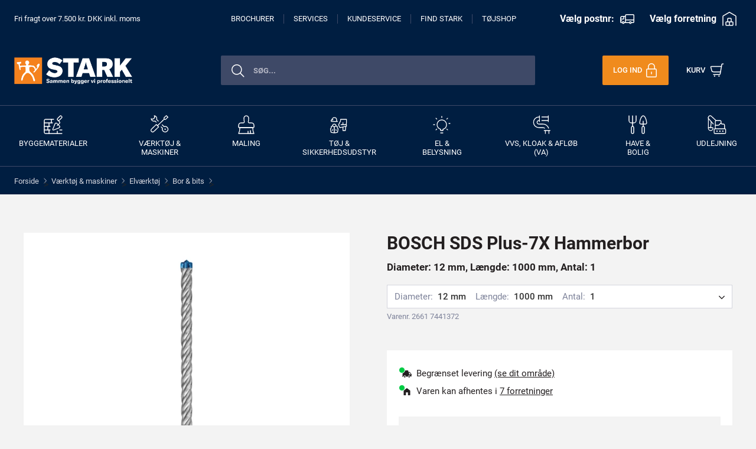

--- FILE ---
content_type: text/css
request_url: https://www.stark.dk/dist-stark/css/app.css?20260129022102
body_size: 115011
content:
/*!
 * Bootstrap v4.3.1 (https://getbootstrap.com/)
 * Copyright 2011-2019 The Bootstrap Authors
 * Copyright 2011-2019 Twitter, Inc.
 * Licensed under MIT (https://github.com/twbs/bootstrap/blob/master/LICENSE)
 */:root{--blue:#007bff;--indigo:#6610f2;--purple:#6f42c1;--pink:#e83e8c;--red:#dc3545;--orange:#fd7e14;--yellow:#ffc107;--green:#28a745;--teal:#20c997;--cyan:#17a2b8;--white:#fff;--gray:#6c757d;--gray-dark:#343a40;--primary:#007bff;--secondary:#6c757d;--success:#28a745;--info:#17a2b8;--warning:#ffc107;--danger:#dc3545;--light:#f8f9fa;--dark:#343a40;--breakpoint-xs:0;--breakpoint-sm:576px;--breakpoint-md:768px;--breakpoint-lg:992px;--breakpoint-xl:1240px;--font-family-sans-serif:-apple-system,BlinkMacSystemFont,"Segoe UI",Roboto,"Helvetica Neue",Arial,"Noto Sans",sans-serif,"Apple Color Emoji","Segoe UI Emoji","Segoe UI Symbol","Noto Color Emoji";--font-family-monospace:SFMono-Regular,Menlo,Monaco,Consolas,"Liberation Mono","Courier New",monospace}*,:after,:before{-webkit-box-sizing:border-box;box-sizing:border-box}html{font-family:sans-serif;line-height:1.15;-webkit-text-size-adjust:100%;-webkit-tap-highlight-color:rgba(0,0,0,0)}article,aside,figcaption,figure,footer,header,hgroup,main,nav,section{display:block}body{margin:0;font-family:Roboto,sans-serif;font-size:1rem;font-weight:400;line-height:1.5;color:#212529;text-align:left;background-color:#fff}[tabindex="-1"]:focus{outline:0!important}hr{-webkit-box-sizing:content-box;box-sizing:content-box;height:0;overflow:visible}h1,h2,h3,h4,h5,h6{margin-top:0;margin-bottom:.5rem}p{margin-top:0;margin-bottom:1rem}abbr[data-original-title],abbr[title]{text-decoration:underline;-webkit-text-decoration:underline dotted;text-decoration:underline dotted;cursor:help;border-bottom:0;-webkit-text-decoration-skip-ink:none;text-decoration-skip-ink:none}address{font-style:normal;line-height:inherit}address,dl,ol,ul{margin-bottom:1rem}dl,ol,ul{margin-top:0}ol ol,ol ul,ul ol,ul ul{margin-bottom:0}dt{font-weight:700}dd{margin-bottom:.5rem;margin-left:0}blockquote{margin:0 0 1rem}b,strong{font-weight:bolder}small{font-size:80%}sub,sup{position:relative;font-size:75%;line-height:0;vertical-align:baseline}sub{bottom:-.25em}sup{top:-.5em}a{color:#3c3c3b;background-color:transparent}a,a:hover{text-decoration:none}a:hover{color:#0a66bf}a:not([href]):not([tabindex]),a:not([href]):not([tabindex]):focus,a:not([href]):not([tabindex]):hover{color:inherit;text-decoration:none}a:not([href]):not([tabindex]):focus{outline:0}code,kbd,pre,samp{font-family:SFMono-Regular,Menlo,Monaco,Consolas,Liberation Mono,Courier New,monospace;font-size:1em}pre{margin-top:0;margin-bottom:1rem;overflow:auto}figure{margin:0 0 1rem}img{border-style:none}img,svg{vertical-align:middle}svg{overflow:hidden}table{border-collapse:collapse}caption{padding-top:.75rem;padding-bottom:.75rem;color:#6c757d;text-align:left;caption-side:bottom}th{text-align:inherit}label{display:inline-block;margin-bottom:.5rem}button{border-radius:0}button:focus{outline:1px dotted;outline:5px auto -webkit-focus-ring-color}button,input,optgroup,select,textarea{margin:0;font-family:inherit;font-size:inherit;line-height:inherit}button,input{overflow:visible}button,select{text-transform:none}select{word-wrap:normal}[type=button],[type=reset],[type=submit],button{-webkit-appearance:button}[type=button]:not(:disabled),[type=reset]:not(:disabled),[type=submit]:not(:disabled),button:not(:disabled){cursor:pointer}[type=button]::-moz-focus-inner,[type=reset]::-moz-focus-inner,[type=submit]::-moz-focus-inner,button::-moz-focus-inner{padding:0;border-style:none}input[type=checkbox],input[type=radio]{-webkit-box-sizing:border-box;box-sizing:border-box;padding:0}input[type=date],input[type=datetime-local],input[type=month],input[type=time]{-webkit-appearance:listbox}textarea{overflow:auto;resize:vertical}fieldset{min-width:0;padding:0;margin:0;border:0}legend{display:block;width:100%;max-width:100%;padding:0;margin-bottom:.5rem;font-size:1.5rem;line-height:inherit;color:inherit;white-space:normal}progress{vertical-align:baseline}[type=number]::-webkit-inner-spin-button,[type=number]::-webkit-outer-spin-button{height:auto}[type=search]{outline-offset:-2px;-webkit-appearance:none}[type=search]::-webkit-search-decoration{-webkit-appearance:none}::-webkit-file-upload-button{font:inherit;-webkit-appearance:button}output{display:inline-block}summary{display:list-item;cursor:pointer}template{display:none}[hidden]{display:none!important}.h1,.h2,.h3,.h4,.h5,.h6,h1,h2,h3,h4,h5,h6{margin-bottom:.5rem;font-weight:500;line-height:1.2}.h1,h1{font-size:2.5rem}.h2,h2{font-size:2rem}.h3,h3{font-size:1.75rem}.h4,h4{font-size:1.5rem}.h5,h5{font-size:1.25rem}.h6,h6{font-size:1rem}.lead{font-size:1.25rem;font-weight:300}.display-1{font-size:6rem}.display-1,.display-2{font-weight:300;line-height:1.2}.display-2{font-size:5.5rem}.display-3{font-size:4.5rem}.display-3,.display-4{font-weight:300;line-height:1.2}.display-4{font-size:3.5rem}hr{margin-top:1rem;margin-bottom:1rem;border:0;border-top:1px solid rgba(0,0,0,.1)}.small,small{font-size:80%;font-weight:400}.mark,mark{padding:.2em;background-color:#fcf8e3}.list-inline,.list-unstyled{padding-left:0;list-style:none}.list-inline-item{display:inline-block}.list-inline-item:not(:last-child){margin-right:.5rem}.initialism{font-size:90%;text-transform:uppercase}.blockquote{margin-bottom:1rem;font-size:1.25rem}.blockquote-footer{display:block;font-size:80%;color:#6c757d}.blockquote-footer:before{content:"\2014\A0"}.img-fluid,.img-thumbnail{max-width:100%;height:auto}.img-thumbnail{padding:.25rem;background-color:#fff;border:1px solid #dee2e6;border-radius:0}.figure{display:inline-block}.figure-img{margin-bottom:.5rem;line-height:1}.figure-caption{font-size:90%;color:#6c757d}code{font-size:87.5%;color:#e83e8c;word-break:break-word}a>code{color:inherit}kbd{padding:.2rem .4rem;font-size:87.5%;color:#fff;background-color:#212529;border-radius:.2rem}kbd kbd{padding:0;font-size:100%;font-weight:700}pre{display:block;font-size:87.5%;color:#212529}pre code{font-size:inherit;color:inherit;word-break:normal}.pre-scrollable{max-height:340px;overflow-y:scroll}.container{width:100%;padding-right:15px;padding-left:15px;margin-right:auto;margin-left:auto}@media (min-width:576px){.container{max-width:540px}}@media (min-width:768px){.container{max-width:720px}}@media (min-width:992px){.container{max-width:960px}}@media (min-width:1240px){.container{max-width:1200px}}.container-fluid{width:100%;padding-right:15px;padding-left:15px;margin-right:auto;margin-left:auto}.row{display:-webkit-box;display:-ms-flexbox;display:flex;-ms-flex-wrap:wrap;flex-wrap:wrap;margin-right:-15px;margin-left:-15px}.no-gutters{margin-right:0;margin-left:0}.no-gutters>.col,.no-gutters>[class*=col-]{padding-right:0;padding-left:0}.col,.col-1,.col-2,.col-3,.col-4,.col-5,.col-6,.col-7,.col-8,.col-9,.col-10,.col-11,.col-12,.col-auto,.col-lg,.col-lg-1,.col-lg-2,.col-lg-3,.col-lg-4,.col-lg-5,.col-lg-6,.col-lg-7,.col-lg-8,.col-lg-9,.col-lg-10,.col-lg-11,.col-lg-12,.col-lg-auto,.col-md,.col-md-1,.col-md-2,.col-md-3,.col-md-4,.col-md-5,.col-md-6,.col-md-7,.col-md-8,.col-md-9,.col-md-10,.col-md-11,.col-md-12,.col-md-auto,.col-sm,.col-sm-1,.col-sm-2,.col-sm-3,.col-sm-4,.col-sm-5,.col-sm-6,.col-sm-7,.col-sm-8,.col-sm-9,.col-sm-10,.col-sm-11,.col-sm-12,.col-sm-auto,.col-xl,.col-xl-1,.col-xl-2,.col-xl-3,.col-xl-4,.col-xl-5,.col-xl-6,.col-xl-7,.col-xl-8,.col-xl-9,.col-xl-10,.col-xl-11,.col-xl-12,.col-xl-auto{position:relative;width:100%;padding-right:15px;padding-left:15px}.col{-ms-flex-preferred-size:0;flex-basis:0;-webkit-box-flex:1;-ms-flex-positive:1;flex-grow:1;max-width:100%}.col-auto{-ms-flex:0 0 auto;flex:0 0 auto;width:auto;max-width:100%}.col-1,.col-auto{-webkit-box-flex:0}.col-1{-ms-flex:0 0 8.3333333333%;flex:0 0 8.3333333333%;max-width:8.3333333333%}.col-2{-ms-flex:0 0 16.6666666667%;flex:0 0 16.6666666667%;max-width:16.6666666667%}.col-2,.col-3{-webkit-box-flex:0}.col-3{-ms-flex:0 0 25%;flex:0 0 25%;max-width:25%}.col-4{-ms-flex:0 0 33.3333333333%;flex:0 0 33.3333333333%;max-width:33.3333333333%}.col-4,.col-5{-webkit-box-flex:0}.col-5{-ms-flex:0 0 41.6666666667%;flex:0 0 41.6666666667%;max-width:41.6666666667%}.col-6{-ms-flex:0 0 50%;flex:0 0 50%;max-width:50%}.col-6,.col-7{-webkit-box-flex:0}.col-7{-ms-flex:0 0 58.3333333333%;flex:0 0 58.3333333333%;max-width:58.3333333333%}.col-8{-ms-flex:0 0 66.6666666667%;flex:0 0 66.6666666667%;max-width:66.6666666667%}.col-8,.col-9{-webkit-box-flex:0}.col-9{-ms-flex:0 0 75%;flex:0 0 75%;max-width:75%}.col-10{-ms-flex:0 0 83.3333333333%;flex:0 0 83.3333333333%;max-width:83.3333333333%}.col-10,.col-11{-webkit-box-flex:0}.col-11{-ms-flex:0 0 91.6666666667%;flex:0 0 91.6666666667%;max-width:91.6666666667%}.col-12{-webkit-box-flex:0;-ms-flex:0 0 100%;flex:0 0 100%;max-width:100%}.order-first{-webkit-box-ordinal-group:0;-ms-flex-order:-1;order:-1}.order-last{-webkit-box-ordinal-group:14;-ms-flex-order:13;order:13}.order-0{-webkit-box-ordinal-group:1;-ms-flex-order:0;order:0}.order-1{-webkit-box-ordinal-group:2;-ms-flex-order:1;order:1}.order-2{-webkit-box-ordinal-group:3;-ms-flex-order:2;order:2}.order-3{-webkit-box-ordinal-group:4;-ms-flex-order:3;order:3}.order-4{-webkit-box-ordinal-group:5;-ms-flex-order:4;order:4}.order-5{-webkit-box-ordinal-group:6;-ms-flex-order:5;order:5}.order-6{-webkit-box-ordinal-group:7;-ms-flex-order:6;order:6}.order-7{-webkit-box-ordinal-group:8;-ms-flex-order:7;order:7}.order-8{-webkit-box-ordinal-group:9;-ms-flex-order:8;order:8}.order-9{-webkit-box-ordinal-group:10;-ms-flex-order:9;order:9}.order-10{-webkit-box-ordinal-group:11;-ms-flex-order:10;order:10}.order-11{-webkit-box-ordinal-group:12;-ms-flex-order:11;order:11}.order-12{-webkit-box-ordinal-group:13;-ms-flex-order:12;order:12}.offset-1{margin-left:8.3333333333%}.offset-2{margin-left:16.6666666667%}.offset-3{margin-left:25%}.offset-4{margin-left:33.3333333333%}.offset-5{margin-left:41.6666666667%}.offset-6{margin-left:50%}.offset-7{margin-left:58.3333333333%}.offset-8{margin-left:66.6666666667%}.offset-9{margin-left:75%}.offset-10{margin-left:83.3333333333%}.offset-11{margin-left:91.6666666667%}@media (min-width:576px){.col-sm{-ms-flex-preferred-size:0;flex-basis:0;-webkit-box-flex:1;-ms-flex-positive:1;flex-grow:1;max-width:100%}.col-sm-auto{-webkit-box-flex:0;-ms-flex:0 0 auto;flex:0 0 auto;width:auto;max-width:100%}.col-sm-1{-webkit-box-flex:0;-ms-flex:0 0 8.3333333333%;flex:0 0 8.3333333333%;max-width:8.3333333333%}.col-sm-2{-webkit-box-flex:0;-ms-flex:0 0 16.6666666667%;flex:0 0 16.6666666667%;max-width:16.6666666667%}.col-sm-3{-webkit-box-flex:0;-ms-flex:0 0 25%;flex:0 0 25%;max-width:25%}.col-sm-4{-webkit-box-flex:0;-ms-flex:0 0 33.3333333333%;flex:0 0 33.3333333333%;max-width:33.3333333333%}.col-sm-5{-webkit-box-flex:0;-ms-flex:0 0 41.6666666667%;flex:0 0 41.6666666667%;max-width:41.6666666667%}.col-sm-6{-webkit-box-flex:0;-ms-flex:0 0 50%;flex:0 0 50%;max-width:50%}.col-sm-7{-webkit-box-flex:0;-ms-flex:0 0 58.3333333333%;flex:0 0 58.3333333333%;max-width:58.3333333333%}.col-sm-8{-webkit-box-flex:0;-ms-flex:0 0 66.6666666667%;flex:0 0 66.6666666667%;max-width:66.6666666667%}.col-sm-9{-webkit-box-flex:0;-ms-flex:0 0 75%;flex:0 0 75%;max-width:75%}.col-sm-10{-webkit-box-flex:0;-ms-flex:0 0 83.3333333333%;flex:0 0 83.3333333333%;max-width:83.3333333333%}.col-sm-11{-webkit-box-flex:0;-ms-flex:0 0 91.6666666667%;flex:0 0 91.6666666667%;max-width:91.6666666667%}.col-sm-12{-webkit-box-flex:0;-ms-flex:0 0 100%;flex:0 0 100%;max-width:100%}.order-sm-first{-webkit-box-ordinal-group:0;-ms-flex-order:-1;order:-1}.order-sm-last{-webkit-box-ordinal-group:14;-ms-flex-order:13;order:13}.order-sm-0{-webkit-box-ordinal-group:1;-ms-flex-order:0;order:0}.order-sm-1{-webkit-box-ordinal-group:2;-ms-flex-order:1;order:1}.order-sm-2{-webkit-box-ordinal-group:3;-ms-flex-order:2;order:2}.order-sm-3{-webkit-box-ordinal-group:4;-ms-flex-order:3;order:3}.order-sm-4{-webkit-box-ordinal-group:5;-ms-flex-order:4;order:4}.order-sm-5{-webkit-box-ordinal-group:6;-ms-flex-order:5;order:5}.order-sm-6{-webkit-box-ordinal-group:7;-ms-flex-order:6;order:6}.order-sm-7{-webkit-box-ordinal-group:8;-ms-flex-order:7;order:7}.order-sm-8{-webkit-box-ordinal-group:9;-ms-flex-order:8;order:8}.order-sm-9{-webkit-box-ordinal-group:10;-ms-flex-order:9;order:9}.order-sm-10{-webkit-box-ordinal-group:11;-ms-flex-order:10;order:10}.order-sm-11{-webkit-box-ordinal-group:12;-ms-flex-order:11;order:11}.order-sm-12{-webkit-box-ordinal-group:13;-ms-flex-order:12;order:12}.offset-sm-0{margin-left:0}.offset-sm-1{margin-left:8.3333333333%}.offset-sm-2{margin-left:16.6666666667%}.offset-sm-3{margin-left:25%}.offset-sm-4{margin-left:33.3333333333%}.offset-sm-5{margin-left:41.6666666667%}.offset-sm-6{margin-left:50%}.offset-sm-7{margin-left:58.3333333333%}.offset-sm-8{margin-left:66.6666666667%}.offset-sm-9{margin-left:75%}.offset-sm-10{margin-left:83.3333333333%}.offset-sm-11{margin-left:91.6666666667%}}@media (min-width:768px){.col-md{-ms-flex-preferred-size:0;flex-basis:0;-webkit-box-flex:1;-ms-flex-positive:1;flex-grow:1;max-width:100%}.col-md-auto{-webkit-box-flex:0;-ms-flex:0 0 auto;flex:0 0 auto;width:auto;max-width:100%}.col-md-1{-webkit-box-flex:0;-ms-flex:0 0 8.3333333333%;flex:0 0 8.3333333333%;max-width:8.3333333333%}.col-md-2{-webkit-box-flex:0;-ms-flex:0 0 16.6666666667%;flex:0 0 16.6666666667%;max-width:16.6666666667%}.col-md-3{-webkit-box-flex:0;-ms-flex:0 0 25%;flex:0 0 25%;max-width:25%}.col-md-4{-webkit-box-flex:0;-ms-flex:0 0 33.3333333333%;flex:0 0 33.3333333333%;max-width:33.3333333333%}.col-md-5{-webkit-box-flex:0;-ms-flex:0 0 41.6666666667%;flex:0 0 41.6666666667%;max-width:41.6666666667%}.col-md-6{-webkit-box-flex:0;-ms-flex:0 0 50%;flex:0 0 50%;max-width:50%}.col-md-7{-webkit-box-flex:0;-ms-flex:0 0 58.3333333333%;flex:0 0 58.3333333333%;max-width:58.3333333333%}.col-md-8{-webkit-box-flex:0;-ms-flex:0 0 66.6666666667%;flex:0 0 66.6666666667%;max-width:66.6666666667%}.col-md-9{-webkit-box-flex:0;-ms-flex:0 0 75%;flex:0 0 75%;max-width:75%}.col-md-10{-webkit-box-flex:0;-ms-flex:0 0 83.3333333333%;flex:0 0 83.3333333333%;max-width:83.3333333333%}.col-md-11{-webkit-box-flex:0;-ms-flex:0 0 91.6666666667%;flex:0 0 91.6666666667%;max-width:91.6666666667%}.col-md-12{-webkit-box-flex:0;-ms-flex:0 0 100%;flex:0 0 100%;max-width:100%}.order-md-first{-webkit-box-ordinal-group:0;-ms-flex-order:-1;order:-1}.order-md-last{-webkit-box-ordinal-group:14;-ms-flex-order:13;order:13}.order-md-0{-webkit-box-ordinal-group:1;-ms-flex-order:0;order:0}.order-md-1{-webkit-box-ordinal-group:2;-ms-flex-order:1;order:1}.order-md-2{-webkit-box-ordinal-group:3;-ms-flex-order:2;order:2}.order-md-3{-webkit-box-ordinal-group:4;-ms-flex-order:3;order:3}.order-md-4{-webkit-box-ordinal-group:5;-ms-flex-order:4;order:4}.order-md-5{-webkit-box-ordinal-group:6;-ms-flex-order:5;order:5}.order-md-6{-webkit-box-ordinal-group:7;-ms-flex-order:6;order:6}.order-md-7{-webkit-box-ordinal-group:8;-ms-flex-order:7;order:7}.order-md-8{-webkit-box-ordinal-group:9;-ms-flex-order:8;order:8}.order-md-9{-webkit-box-ordinal-group:10;-ms-flex-order:9;order:9}.order-md-10{-webkit-box-ordinal-group:11;-ms-flex-order:10;order:10}.order-md-11{-webkit-box-ordinal-group:12;-ms-flex-order:11;order:11}.order-md-12{-webkit-box-ordinal-group:13;-ms-flex-order:12;order:12}.offset-md-0{margin-left:0}.offset-md-1{margin-left:8.3333333333%}.offset-md-2{margin-left:16.6666666667%}.offset-md-3{margin-left:25%}.offset-md-4{margin-left:33.3333333333%}.offset-md-5{margin-left:41.6666666667%}.offset-md-6{margin-left:50%}.offset-md-7{margin-left:58.3333333333%}.offset-md-8{margin-left:66.6666666667%}.offset-md-9{margin-left:75%}.offset-md-10{margin-left:83.3333333333%}.offset-md-11{margin-left:91.6666666667%}}@media (min-width:992px){.col-lg{-ms-flex-preferred-size:0;flex-basis:0;-webkit-box-flex:1;-ms-flex-positive:1;flex-grow:1;max-width:100%}.col-lg-auto{-webkit-box-flex:0;-ms-flex:0 0 auto;flex:0 0 auto;width:auto;max-width:100%}.col-lg-1{-webkit-box-flex:0;-ms-flex:0 0 8.3333333333%;flex:0 0 8.3333333333%;max-width:8.3333333333%}.col-lg-2{-webkit-box-flex:0;-ms-flex:0 0 16.6666666667%;flex:0 0 16.6666666667%;max-width:16.6666666667%}.col-lg-3{-webkit-box-flex:0;-ms-flex:0 0 25%;flex:0 0 25%;max-width:25%}.col-lg-4{-webkit-box-flex:0;-ms-flex:0 0 33.3333333333%;flex:0 0 33.3333333333%;max-width:33.3333333333%}.col-lg-5{-webkit-box-flex:0;-ms-flex:0 0 41.6666666667%;flex:0 0 41.6666666667%;max-width:41.6666666667%}.col-lg-6{-webkit-box-flex:0;-ms-flex:0 0 50%;flex:0 0 50%;max-width:50%}.col-lg-7{-webkit-box-flex:0;-ms-flex:0 0 58.3333333333%;flex:0 0 58.3333333333%;max-width:58.3333333333%}.col-lg-8{-webkit-box-flex:0;-ms-flex:0 0 66.6666666667%;flex:0 0 66.6666666667%;max-width:66.6666666667%}.col-lg-9{-webkit-box-flex:0;-ms-flex:0 0 75%;flex:0 0 75%;max-width:75%}.col-lg-10{-webkit-box-flex:0;-ms-flex:0 0 83.3333333333%;flex:0 0 83.3333333333%;max-width:83.3333333333%}.col-lg-11{-webkit-box-flex:0;-ms-flex:0 0 91.6666666667%;flex:0 0 91.6666666667%;max-width:91.6666666667%}.col-lg-12{-webkit-box-flex:0;-ms-flex:0 0 100%;flex:0 0 100%;max-width:100%}.order-lg-first{-webkit-box-ordinal-group:0;-ms-flex-order:-1;order:-1}.order-lg-last{-webkit-box-ordinal-group:14;-ms-flex-order:13;order:13}.order-lg-0{-webkit-box-ordinal-group:1;-ms-flex-order:0;order:0}.order-lg-1{-webkit-box-ordinal-group:2;-ms-flex-order:1;order:1}.order-lg-2{-webkit-box-ordinal-group:3;-ms-flex-order:2;order:2}.order-lg-3{-webkit-box-ordinal-group:4;-ms-flex-order:3;order:3}.order-lg-4{-webkit-box-ordinal-group:5;-ms-flex-order:4;order:4}.order-lg-5{-webkit-box-ordinal-group:6;-ms-flex-order:5;order:5}.order-lg-6{-webkit-box-ordinal-group:7;-ms-flex-order:6;order:6}.order-lg-7{-webkit-box-ordinal-group:8;-ms-flex-order:7;order:7}.order-lg-8{-webkit-box-ordinal-group:9;-ms-flex-order:8;order:8}.order-lg-9{-webkit-box-ordinal-group:10;-ms-flex-order:9;order:9}.order-lg-10{-webkit-box-ordinal-group:11;-ms-flex-order:10;order:10}.order-lg-11{-webkit-box-ordinal-group:12;-ms-flex-order:11;order:11}.order-lg-12{-webkit-box-ordinal-group:13;-ms-flex-order:12;order:12}.offset-lg-0{margin-left:0}.offset-lg-1{margin-left:8.3333333333%}.offset-lg-2{margin-left:16.6666666667%}.offset-lg-3{margin-left:25%}.offset-lg-4{margin-left:33.3333333333%}.offset-lg-5{margin-left:41.6666666667%}.offset-lg-6{margin-left:50%}.offset-lg-7{margin-left:58.3333333333%}.offset-lg-8{margin-left:66.6666666667%}.offset-lg-9{margin-left:75%}.offset-lg-10{margin-left:83.3333333333%}.offset-lg-11{margin-left:91.6666666667%}}@media (min-width:1240px){.col-xl{-ms-flex-preferred-size:0;flex-basis:0;-webkit-box-flex:1;-ms-flex-positive:1;flex-grow:1;max-width:100%}.col-xl-auto{-webkit-box-flex:0;-ms-flex:0 0 auto;flex:0 0 auto;width:auto;max-width:100%}.col-xl-1{-webkit-box-flex:0;-ms-flex:0 0 8.3333333333%;flex:0 0 8.3333333333%;max-width:8.3333333333%}.col-xl-2{-webkit-box-flex:0;-ms-flex:0 0 16.6666666667%;flex:0 0 16.6666666667%;max-width:16.6666666667%}.col-xl-3{-webkit-box-flex:0;-ms-flex:0 0 25%;flex:0 0 25%;max-width:25%}.col-xl-4{-webkit-box-flex:0;-ms-flex:0 0 33.3333333333%;flex:0 0 33.3333333333%;max-width:33.3333333333%}.col-xl-5{-webkit-box-flex:0;-ms-flex:0 0 41.6666666667%;flex:0 0 41.6666666667%;max-width:41.6666666667%}.col-xl-6{-webkit-box-flex:0;-ms-flex:0 0 50%;flex:0 0 50%;max-width:50%}.col-xl-7{-webkit-box-flex:0;-ms-flex:0 0 58.3333333333%;flex:0 0 58.3333333333%;max-width:58.3333333333%}.col-xl-8{-webkit-box-flex:0;-ms-flex:0 0 66.6666666667%;flex:0 0 66.6666666667%;max-width:66.6666666667%}.col-xl-9{-webkit-box-flex:0;-ms-flex:0 0 75%;flex:0 0 75%;max-width:75%}.col-xl-10{-webkit-box-flex:0;-ms-flex:0 0 83.3333333333%;flex:0 0 83.3333333333%;max-width:83.3333333333%}.col-xl-11{-webkit-box-flex:0;-ms-flex:0 0 91.6666666667%;flex:0 0 91.6666666667%;max-width:91.6666666667%}.col-xl-12{-webkit-box-flex:0;-ms-flex:0 0 100%;flex:0 0 100%;max-width:100%}.order-xl-first{-webkit-box-ordinal-group:0;-ms-flex-order:-1;order:-1}.order-xl-last{-webkit-box-ordinal-group:14;-ms-flex-order:13;order:13}.order-xl-0{-webkit-box-ordinal-group:1;-ms-flex-order:0;order:0}.order-xl-1{-webkit-box-ordinal-group:2;-ms-flex-order:1;order:1}.order-xl-2{-webkit-box-ordinal-group:3;-ms-flex-order:2;order:2}.order-xl-3{-webkit-box-ordinal-group:4;-ms-flex-order:3;order:3}.order-xl-4{-webkit-box-ordinal-group:5;-ms-flex-order:4;order:4}.order-xl-5{-webkit-box-ordinal-group:6;-ms-flex-order:5;order:5}.order-xl-6{-webkit-box-ordinal-group:7;-ms-flex-order:6;order:6}.order-xl-7{-webkit-box-ordinal-group:8;-ms-flex-order:7;order:7}.order-xl-8{-webkit-box-ordinal-group:9;-ms-flex-order:8;order:8}.order-xl-9{-webkit-box-ordinal-group:10;-ms-flex-order:9;order:9}.order-xl-10{-webkit-box-ordinal-group:11;-ms-flex-order:10;order:10}.order-xl-11{-webkit-box-ordinal-group:12;-ms-flex-order:11;order:11}.order-xl-12{-webkit-box-ordinal-group:13;-ms-flex-order:12;order:12}.offset-xl-0{margin-left:0}.offset-xl-1{margin-left:8.3333333333%}.offset-xl-2{margin-left:16.6666666667%}.offset-xl-3{margin-left:25%}.offset-xl-4{margin-left:33.3333333333%}.offset-xl-5{margin-left:41.6666666667%}.offset-xl-6{margin-left:50%}.offset-xl-7{margin-left:58.3333333333%}.offset-xl-8{margin-left:66.6666666667%}.offset-xl-9{margin-left:75%}.offset-xl-10{margin-left:83.3333333333%}.offset-xl-11{margin-left:91.6666666667%}}.table{width:100%;margin-bottom:1rem;color:#212529}.table td,.table th{padding:.75rem;vertical-align:top;border-top:1px solid #c5c5c5}.table thead th{vertical-align:bottom;border-bottom:2px solid #c5c5c5}.table tbody+tbody{border-top:2px solid #c5c5c5}.table-sm td,.table-sm th{padding:.3rem}.table-bordered,.table-bordered td,.table-bordered th{border:1px solid #c5c5c5}.table-bordered thead td,.table-bordered thead th{border-bottom-width:2px}.table-borderless tbody+tbody,.table-borderless td,.table-borderless th,.table-borderless thead th{border:0}.table-striped tbody tr:nth-of-type(odd){background-color:rgba(0,0,0,.05)}.table-hover tbody tr:hover{color:#212529;background-color:rgba(0,0,0,.075)}.table-primary,.table-primary>td,.table-primary>th{background-color:#b8daff}.table-primary tbody+tbody,.table-primary td,.table-primary th,.table-primary thead th{border-color:#7abaff}.table-hover .table-primary:hover,.table-hover .table-primary:hover>td,.table-hover .table-primary:hover>th{background-color:#9fcdff}.table-secondary,.table-secondary>td,.table-secondary>th{background-color:#d6d8db}.table-secondary tbody+tbody,.table-secondary td,.table-secondary th,.table-secondary thead th{border-color:#b3b7bb}.table-hover .table-secondary:hover,.table-hover .table-secondary:hover>td,.table-hover .table-secondary:hover>th{background-color:#c8cbcf}.table-success,.table-success>td,.table-success>th{background-color:#c3e6cb}.table-success tbody+tbody,.table-success td,.table-success th,.table-success thead th{border-color:#8fd19e}.table-hover .table-success:hover,.table-hover .table-success:hover>td,.table-hover .table-success:hover>th{background-color:#b1dfbb}.table-info,.table-info>td,.table-info>th{background-color:#bee5eb}.table-info tbody+tbody,.table-info td,.table-info th,.table-info thead th{border-color:#86cfda}.table-hover .table-info:hover,.table-hover .table-info:hover>td,.table-hover .table-info:hover>th{background-color:#abdde5}.table-warning,.table-warning>td,.table-warning>th{background-color:#ffeeba}.table-warning tbody+tbody,.table-warning td,.table-warning th,.table-warning thead th{border-color:#ffdf7e}.table-hover .table-warning:hover,.table-hover .table-warning:hover>td,.table-hover .table-warning:hover>th{background-color:#ffe8a1}.table-danger,.table-danger>td,.table-danger>th{background-color:#f5c6cb}.table-danger tbody+tbody,.table-danger td,.table-danger th,.table-danger thead th{border-color:#ed969e}.table-hover .table-danger:hover,.table-hover .table-danger:hover>td,.table-hover .table-danger:hover>th{background-color:#f1b0b7}.table-light,.table-light>td,.table-light>th{background-color:#fdfdfe}.table-light tbody+tbody,.table-light td,.table-light th,.table-light thead th{border-color:#fbfcfc}.table-hover .table-light:hover,.table-hover .table-light:hover>td,.table-hover .table-light:hover>th{background-color:#ececf6}.table-dark,.table-dark>td,.table-dark>th{background-color:#c6c8ca}.table-dark tbody+tbody,.table-dark td,.table-dark th,.table-dark thead th{border-color:#95999c}.table-hover .table-dark:hover,.table-hover .table-dark:hover>td,.table-hover .table-dark:hover>th{background-color:#b9bbbe}.table-active,.table-active>td,.table-active>th,.table-hover .table-active:hover,.table-hover .table-active:hover>td,.table-hover .table-active:hover>th{background-color:rgba(0,0,0,.075)}.table .thead-dark th{color:#fff;background-color:#343a40;border-color:#454d55}.table .thead-light th{color:#495057;background-color:#e9ecef;border-color:#c5c5c5}.table-dark{color:#fff;background-color:#343a40}.table-dark td,.table-dark th,.table-dark thead th{border-color:#454d55}.table-dark.table-bordered{border:0}.table-dark.table-striped tbody tr:nth-of-type(odd){background-color:hsla(0,0%,100%,.05)}.table-dark.table-hover tbody tr:hover{color:#fff;background-color:hsla(0,0%,100%,.075)}@media (max-width:575.98px){.table-responsive-sm{display:block;width:100%;overflow-x:auto;-webkit-overflow-scrolling:touch}.table-responsive-sm>.table-bordered{border:0}}@media (max-width:767.98px){.table-responsive-md{display:block;width:100%;overflow-x:auto;-webkit-overflow-scrolling:touch}.table-responsive-md>.table-bordered{border:0}}@media (max-width:991.98px){.table-responsive-lg{display:block;width:100%;overflow-x:auto;-webkit-overflow-scrolling:touch}.table-responsive-lg>.table-bordered{border:0}}@media (max-width:1239.98px){.table-responsive-xl{display:block;width:100%;overflow-x:auto;-webkit-overflow-scrolling:touch}.table-responsive-xl>.table-bordered{border:0}}.table-responsive{display:block;width:100%;overflow-x:auto;-webkit-overflow-scrolling:touch}.table-responsive>.table-bordered{border:0}.form-control{display:block;width:100%;height:calc(1.5em + .75rem + 2px);padding:.375rem .75rem;font-size:1rem;font-weight:400;line-height:1.5;color:#495057;background-color:#fff;background-clip:padding-box;border:1px solid #ced4da;border-radius:0;-webkit-transition:border-color .15s ease-in-out,-webkit-box-shadow .15s ease-in-out;transition:border-color .15s ease-in-out,-webkit-box-shadow .15s ease-in-out;transition:border-color .15s ease-in-out,box-shadow .15s ease-in-out;transition:border-color .15s ease-in-out,box-shadow .15s ease-in-out,-webkit-box-shadow .15s ease-in-out}@media (prefers-reduced-motion:reduce){.form-control{-webkit-transition:none;transition:none}}.form-control::-ms-expand{background-color:transparent;border:0}.form-control:focus{color:#495057;background-color:#fff;border-color:#80bdff;outline:0;-webkit-box-shadow:0 0 0 .2rem rgba(0,123,255,.25);box-shadow:0 0 0 .2rem rgba(0,123,255,.25)}.form-control::-webkit-input-placeholder{color:#6c757d;opacity:1}.form-control::-moz-placeholder{color:#6c757d;opacity:1}.form-control:-ms-input-placeholder{color:#6c757d;opacity:1}.form-control::-ms-input-placeholder{color:#6c757d;opacity:1}.form-control::placeholder{color:#6c757d;opacity:1}.form-control:disabled,.form-control[readonly]{background-color:#e9ecef;opacity:1}select.form-control:focus::-ms-value{color:#495057;background-color:#fff}.form-control-file,.form-control-range{display:block;width:100%}.col-form-label{padding-top:calc(.375rem + 1px);padding-bottom:calc(.375rem + 1px);margin-bottom:0;font-size:inherit;line-height:1.5}.col-form-label-lg{padding-top:calc(.5rem + 1px);padding-bottom:calc(.5rem + 1px);font-size:1.25rem;line-height:1.5}.col-form-label-sm{padding-top:calc(.25rem + 1px);padding-bottom:calc(.25rem + 1px);font-size:.875rem;line-height:1.5}.form-control-plaintext{display:block;width:100%;padding-top:.375rem;padding-bottom:.375rem;margin-bottom:0;line-height:1.5;color:#212529;background-color:transparent;border:solid transparent;border-width:1px 0}.form-control-plaintext.form-control-lg,.form-control-plaintext.form-control-sm{padding-right:0;padding-left:0}.form-control-sm{height:calc(1.5em + .5rem + 2px);padding:.25rem .5rem;font-size:.875rem;line-height:1.5;border-radius:.2rem}.form-control-lg{height:calc(1.5em + 1rem + 2px);padding:.5rem 1rem;font-size:1.25rem;line-height:1.5;border-radius:.3rem}select.form-control[multiple],select.form-control[size],textarea.form-control{height:auto}.form-group{margin-bottom:1rem}.form-text{display:block;margin-top:.25rem}.form-row{display:-webkit-box;display:-ms-flexbox;display:flex;-ms-flex-wrap:wrap;flex-wrap:wrap;margin-right:-5px;margin-left:-5px}.form-row>.col,.form-row>[class*=col-]{padding-right:5px;padding-left:5px}.form-check{position:relative;display:block;padding-left:1.25rem}.form-check-input{position:absolute;margin-top:.3rem;margin-left:-1.25rem}.form-check-input:disabled~.form-check-label{color:#6c757d}.form-check-label{margin-bottom:0}.form-check-inline{display:-webkit-inline-box;display:-ms-inline-flexbox;display:inline-flex;-webkit-box-align:center;-ms-flex-align:center;align-items:center;padding-left:0;margin-right:.75rem}.form-check-inline .form-check-input{position:static;margin-top:0;margin-right:.3125rem;margin-left:0}.valid-feedback{display:none;width:100%;margin-top:.25rem;font-size:80%;color:#28a745}.valid-tooltip{position:absolute;top:100%;z-index:5;display:none;max-width:100%;padding:.25rem .5rem;margin-top:.1rem;font-size:.875rem;line-height:1.5;color:#fff;background-color:rgba(40,167,69,.9);border-radius:0}.form-control.is-valid,.was-validated .form-control:valid{border-color:#28a745;padding-right:calc(1.5em + .75rem);background-image:url("data:image/svg+xml;charset=utf-8,%3Csvg xmlns='http://www.w3.org/2000/svg' viewBox='0 0 8 8'%3E%3Cpath fill='%2328a745' d='M2.3 6.73L.6 4.53c-.4-1.04.46-1.4 1.1-.8l1.1 1.4 3.4-3.8c.6-.63 1.6-.27 1.2.7l-4 4.6c-.43.5-.8.4-1.1.1z'/%3E%3C/svg%3E");background-repeat:no-repeat;background-position:100% calc(.375em + .1875rem);background-size:calc(.75em + .375rem) calc(.75em + .375rem)}.form-control.is-valid:focus,.was-validated .form-control:valid:focus{border-color:#28a745;-webkit-box-shadow:0 0 0 .2rem rgba(40,167,69,.25);box-shadow:0 0 0 .2rem rgba(40,167,69,.25)}.form-control.is-valid~.valid-feedback,.form-control.is-valid~.valid-tooltip,.was-validated .form-control:valid~.valid-feedback,.was-validated .form-control:valid~.valid-tooltip{display:block}.was-validated textarea.form-control:valid,textarea.form-control.is-valid{padding-right:calc(1.5em + .75rem);background-position:top calc(.375em + .1875rem) right calc(.375em + .1875rem)}.custom-select.is-valid,.was-validated .custom-select:valid{border-color:#28a745;padding-right:calc((3em + 2.25rem)/4 + 1.75rem);background:url("data:image/svg+xml;charset=utf-8,%3Csvg xmlns='http://www.w3.org/2000/svg' viewBox='0 0 4 5'%3E%3Cpath fill='%23343a40' d='M2 0L0 2h4zm0 5L0 3h4z'/%3E%3C/svg%3E") no-repeat right .75rem center/8px 10px,url("data:image/svg+xml;charset=utf-8,%3Csvg xmlns='http://www.w3.org/2000/svg' viewBox='0 0 8 8'%3E%3Cpath fill='%2328a745' d='M2.3 6.73L.6 4.53c-.4-1.04.46-1.4 1.1-.8l1.1 1.4 3.4-3.8c.6-.63 1.6-.27 1.2.7l-4 4.6c-.43.5-.8.4-1.1.1z'/%3E%3C/svg%3E") #fff no-repeat center right 1.75rem/calc(.75em + .375rem) calc(.75em + .375rem)}.custom-select.is-valid:focus,.was-validated .custom-select:valid:focus{border-color:#28a745;-webkit-box-shadow:0 0 0 .2rem rgba(40,167,69,.25);box-shadow:0 0 0 .2rem rgba(40,167,69,.25)}.custom-select.is-valid~.valid-feedback,.custom-select.is-valid~.valid-tooltip,.form-control-file.is-valid~.valid-feedback,.form-control-file.is-valid~.valid-tooltip,.was-validated .custom-select:valid~.valid-feedback,.was-validated .custom-select:valid~.valid-tooltip,.was-validated .form-control-file:valid~.valid-feedback,.was-validated .form-control-file:valid~.valid-tooltip{display:block}.form-check-input.is-valid~.form-check-label,.was-validated .form-check-input:valid~.form-check-label{color:#28a745}.form-check-input.is-valid~.valid-feedback,.form-check-input.is-valid~.valid-tooltip,.was-validated .form-check-input:valid~.valid-feedback,.was-validated .form-check-input:valid~.valid-tooltip{display:block}.custom-control-input.is-valid~.custom-control-label,.was-validated .custom-control-input:valid~.custom-control-label{color:#28a745}.custom-control-input.is-valid~.custom-control-label:before,.was-validated .custom-control-input:valid~.custom-control-label:before{border-color:#28a745}.custom-control-input.is-valid~.valid-feedback,.custom-control-input.is-valid~.valid-tooltip,.was-validated .custom-control-input:valid~.valid-feedback,.was-validated .custom-control-input:valid~.valid-tooltip{display:block}.custom-control-input.is-valid:checked~.custom-control-label:before,.was-validated .custom-control-input:valid:checked~.custom-control-label:before{border-color:#34ce57;background-color:#34ce57}.custom-control-input.is-valid:focus~.custom-control-label:before,.was-validated .custom-control-input:valid:focus~.custom-control-label:before{-webkit-box-shadow:0 0 0 .2rem rgba(40,167,69,.25);box-shadow:0 0 0 .2rem rgba(40,167,69,.25)}.custom-control-input.is-valid:focus:not(:checked)~.custom-control-label:before,.custom-file-input.is-valid~.custom-file-label,.was-validated .custom-control-input:valid:focus:not(:checked)~.custom-control-label:before,.was-validated .custom-file-input:valid~.custom-file-label{border-color:#28a745}.custom-file-input.is-valid~.valid-feedback,.custom-file-input.is-valid~.valid-tooltip,.was-validated .custom-file-input:valid~.valid-feedback,.was-validated .custom-file-input:valid~.valid-tooltip{display:block}.custom-file-input.is-valid:focus~.custom-file-label,.was-validated .custom-file-input:valid:focus~.custom-file-label{border-color:#28a745;-webkit-box-shadow:0 0 0 .2rem rgba(40,167,69,.25);box-shadow:0 0 0 .2rem rgba(40,167,69,.25)}.invalid-feedback{display:none;width:100%;margin-top:.25rem;font-size:80%;color:#dc3545}.invalid-tooltip{position:absolute;top:100%;z-index:5;display:none;max-width:100%;padding:.25rem .5rem;margin-top:.1rem;font-size:.875rem;line-height:1.5;color:#fff;background-color:rgba(220,53,69,.9);border-radius:0}.form-control.is-invalid,.was-validated .form-control:invalid{border-color:#dc3545;padding-right:calc(1.5em + .75rem);background-image:url("data:image/svg+xml;charset=utf-8,%3Csvg xmlns='http://www.w3.org/2000/svg' fill='%23dc3545' viewBox='-2 -2 7 7'%3E%3Cpath stroke='%23dc3545' d='M0 0l3 3m0-3L0 3'/%3E%3Ccircle r='.5'/%3E%3Ccircle cx='3' r='.5'/%3E%3Ccircle cy='3' r='.5'/%3E%3Ccircle cx='3' cy='3' r='.5'/%3E%3C/svg%3E");background-repeat:no-repeat;background-position:100% calc(.375em + .1875rem);background-size:calc(.75em + .375rem) calc(.75em + .375rem)}.form-control.is-invalid:focus,.was-validated .form-control:invalid:focus{border-color:#dc3545;-webkit-box-shadow:0 0 0 .2rem rgba(220,53,69,.25);box-shadow:0 0 0 .2rem rgba(220,53,69,.25)}.form-control.is-invalid~.invalid-feedback,.form-control.is-invalid~.invalid-tooltip,.was-validated .form-control:invalid~.invalid-feedback,.was-validated .form-control:invalid~.invalid-tooltip{display:block}.was-validated textarea.form-control:invalid,textarea.form-control.is-invalid{padding-right:calc(1.5em + .75rem);background-position:top calc(.375em + .1875rem) right calc(.375em + .1875rem)}.custom-select.is-invalid,.was-validated .custom-select:invalid{border-color:#dc3545;padding-right:calc((3em + 2.25rem)/4 + 1.75rem);background:url("data:image/svg+xml;charset=utf-8,%3Csvg xmlns='http://www.w3.org/2000/svg' viewBox='0 0 4 5'%3E%3Cpath fill='%23343a40' d='M2 0L0 2h4zm0 5L0 3h4z'/%3E%3C/svg%3E") no-repeat right .75rem center/8px 10px,url("data:image/svg+xml;charset=utf-8,%3Csvg xmlns='http://www.w3.org/2000/svg' fill='%23dc3545' viewBox='-2 -2 7 7'%3E%3Cpath stroke='%23dc3545' d='M0 0l3 3m0-3L0 3'/%3E%3Ccircle r='.5'/%3E%3Ccircle cx='3' r='.5'/%3E%3Ccircle cy='3' r='.5'/%3E%3Ccircle cx='3' cy='3' r='.5'/%3E%3C/svg%3E") #fff no-repeat center right 1.75rem/calc(.75em + .375rem) calc(.75em + .375rem)}.custom-select.is-invalid:focus,.was-validated .custom-select:invalid:focus{border-color:#dc3545;-webkit-box-shadow:0 0 0 .2rem rgba(220,53,69,.25);box-shadow:0 0 0 .2rem rgba(220,53,69,.25)}.custom-select.is-invalid~.invalid-feedback,.custom-select.is-invalid~.invalid-tooltip,.form-control-file.is-invalid~.invalid-feedback,.form-control-file.is-invalid~.invalid-tooltip,.was-validated .custom-select:invalid~.invalid-feedback,.was-validated .custom-select:invalid~.invalid-tooltip,.was-validated .form-control-file:invalid~.invalid-feedback,.was-validated .form-control-file:invalid~.invalid-tooltip{display:block}.form-check-input.is-invalid~.form-check-label,.was-validated .form-check-input:invalid~.form-check-label{color:#dc3545}.form-check-input.is-invalid~.invalid-feedback,.form-check-input.is-invalid~.invalid-tooltip,.was-validated .form-check-input:invalid~.invalid-feedback,.was-validated .form-check-input:invalid~.invalid-tooltip{display:block}.custom-control-input.is-invalid~.custom-control-label,.was-validated .custom-control-input:invalid~.custom-control-label{color:#dc3545}.custom-control-input.is-invalid~.custom-control-label:before,.was-validated .custom-control-input:invalid~.custom-control-label:before{border-color:#dc3545}.custom-control-input.is-invalid~.invalid-feedback,.custom-control-input.is-invalid~.invalid-tooltip,.was-validated .custom-control-input:invalid~.invalid-feedback,.was-validated .custom-control-input:invalid~.invalid-tooltip{display:block}.custom-control-input.is-invalid:checked~.custom-control-label:before,.was-validated .custom-control-input:invalid:checked~.custom-control-label:before{border-color:#e4606d;background-color:#e4606d}.custom-control-input.is-invalid:focus~.custom-control-label:before,.was-validated .custom-control-input:invalid:focus~.custom-control-label:before{-webkit-box-shadow:0 0 0 .2rem rgba(220,53,69,.25);box-shadow:0 0 0 .2rem rgba(220,53,69,.25)}.custom-control-input.is-invalid:focus:not(:checked)~.custom-control-label:before,.custom-file-input.is-invalid~.custom-file-label,.was-validated .custom-control-input:invalid:focus:not(:checked)~.custom-control-label:before,.was-validated .custom-file-input:invalid~.custom-file-label{border-color:#dc3545}.custom-file-input.is-invalid~.invalid-feedback,.custom-file-input.is-invalid~.invalid-tooltip,.was-validated .custom-file-input:invalid~.invalid-feedback,.was-validated .custom-file-input:invalid~.invalid-tooltip{display:block}.custom-file-input.is-invalid:focus~.custom-file-label,.was-validated .custom-file-input:invalid:focus~.custom-file-label{border-color:#dc3545;-webkit-box-shadow:0 0 0 .2rem rgba(220,53,69,.25);box-shadow:0 0 0 .2rem rgba(220,53,69,.25)}.form-inline{display:-webkit-box;display:-ms-flexbox;display:flex;-webkit-box-orient:horizontal;-webkit-box-direction:normal;-ms-flex-flow:row wrap;flex-flow:row wrap;-webkit-box-align:center;-ms-flex-align:center;align-items:center}.form-inline .form-check{width:100%}@media (min-width:576px){.form-inline label{-ms-flex-align:center;-webkit-box-pack:center;-ms-flex-pack:center;justify-content:center}.form-inline .form-group,.form-inline label{display:-webkit-box;display:-ms-flexbox;display:flex;-webkit-box-align:center;align-items:center;margin-bottom:0}.form-inline .form-group{-webkit-box-flex:0;-ms-flex:0 0 auto;flex:0 0 auto;-webkit-box-orient:horizontal;-webkit-box-direction:normal;-ms-flex-flow:row wrap;flex-flow:row wrap;-ms-flex-align:center}.form-inline .form-control{display:inline-block;width:auto;vertical-align:middle}.form-inline .form-control-plaintext{display:inline-block}.form-inline .custom-select,.form-inline .input-group{width:auto}.form-inline .form-check{display:-webkit-box;display:-ms-flexbox;display:flex;-webkit-box-align:center;-ms-flex-align:center;align-items:center;-webkit-box-pack:center;-ms-flex-pack:center;justify-content:center;width:auto;padding-left:0}.form-inline .form-check-input{position:relative;-ms-flex-negative:0;flex-shrink:0;margin-top:0;margin-right:.25rem;margin-left:0}.form-inline .custom-control{-webkit-box-align:center;-ms-flex-align:center;align-items:center;-webkit-box-pack:center;-ms-flex-pack:center;justify-content:center}.form-inline .custom-control-label{margin-bottom:0}}.btn{display:inline-block;font-weight:400;color:#212529;text-align:center;vertical-align:middle;-webkit-user-select:none;-moz-user-select:none;-ms-user-select:none;user-select:none;background-color:transparent;border:1px solid transparent;padding:.375rem .75rem;font-size:1rem;line-height:1.5;-webkit-transition:color .15s ease-in-out,background-color .15s ease-in-out,border-color .15s ease-in-out,-webkit-box-shadow .15s ease-in-out;transition:color .15s ease-in-out,background-color .15s ease-in-out,border-color .15s ease-in-out,-webkit-box-shadow .15s ease-in-out;transition:color .15s ease-in-out,background-color .15s ease-in-out,border-color .15s ease-in-out,box-shadow .15s ease-in-out;transition:color .15s ease-in-out,background-color .15s ease-in-out,border-color .15s ease-in-out,box-shadow .15s ease-in-out,-webkit-box-shadow .15s ease-in-out}@media (prefers-reduced-motion:reduce){.btn{-webkit-transition:none;transition:none}}.btn:hover{color:#212529;text-decoration:none}.btn.focus,.btn:focus{outline:0;-webkit-box-shadow:0 0 0 .2rem rgba(0,123,255,.25);box-shadow:0 0 0 .2rem rgba(0,123,255,.25)}.btn.disabled,.btn:disabled{opacity:.65}a.btn.disabled,fieldset:disabled a.btn{pointer-events:none}.btn-primary{color:#fff;background-color:#007bff;border-color:#007bff}.btn-primary:hover{color:#fff;background-color:#0069d9;border-color:#0062cc}.btn-primary.focus,.btn-primary:focus{-webkit-box-shadow:0 0 0 .2rem rgba(38,143,255,.5);box-shadow:0 0 0 .2rem rgba(38,143,255,.5)}.btn-primary.disabled,.btn-primary:disabled{color:#fff;background-color:#007bff;border-color:#007bff}.btn-primary:not(:disabled):not(.disabled).active,.btn-primary:not(:disabled):not(.disabled):active,.show>.btn-primary.dropdown-toggle{color:#fff;background-color:#0062cc;border-color:#005cbf}.btn-primary:not(:disabled):not(.disabled).active:focus,.btn-primary:not(:disabled):not(.disabled):active:focus,.show>.btn-primary.dropdown-toggle:focus{-webkit-box-shadow:0 0 0 .2rem rgba(38,143,255,.5);box-shadow:0 0 0 .2rem rgba(38,143,255,.5)}.btn-secondary{color:#fff;background-color:#6c757d;border-color:#6c757d}.btn-secondary:hover{color:#fff;background-color:#5a6268;border-color:#545b62}.btn-secondary.focus,.btn-secondary:focus{-webkit-box-shadow:0 0 0 .2rem rgba(130,138,145,.5);box-shadow:0 0 0 .2rem rgba(130,138,145,.5)}.btn-secondary.disabled,.btn-secondary:disabled{color:#fff;background-color:#6c757d;border-color:#6c757d}.btn-secondary:not(:disabled):not(.disabled).active,.btn-secondary:not(:disabled):not(.disabled):active,.show>.btn-secondary.dropdown-toggle{color:#fff;background-color:#545b62;border-color:#4e555b}.btn-secondary:not(:disabled):not(.disabled).active:focus,.btn-secondary:not(:disabled):not(.disabled):active:focus,.show>.btn-secondary.dropdown-toggle:focus{-webkit-box-shadow:0 0 0 .2rem rgba(130,138,145,.5);box-shadow:0 0 0 .2rem rgba(130,138,145,.5)}.btn-success{color:#fff;background-color:#28a745;border-color:#28a745}.btn-success:hover{color:#fff;background-color:#218838;border-color:#1e7e34}.btn-success.focus,.btn-success:focus{-webkit-box-shadow:0 0 0 .2rem rgba(72,180,97,.5);box-shadow:0 0 0 .2rem rgba(72,180,97,.5)}.btn-success.disabled,.btn-success:disabled{color:#fff;background-color:#28a745;border-color:#28a745}.btn-success:not(:disabled):not(.disabled).active,.btn-success:not(:disabled):not(.disabled):active,.show>.btn-success.dropdown-toggle{color:#fff;background-color:#1e7e34;border-color:#1c7430}.btn-success:not(:disabled):not(.disabled).active:focus,.btn-success:not(:disabled):not(.disabled):active:focus,.show>.btn-success.dropdown-toggle:focus{-webkit-box-shadow:0 0 0 .2rem rgba(72,180,97,.5);box-shadow:0 0 0 .2rem rgba(72,180,97,.5)}.btn-info{color:#fff;background-color:#17a2b8;border-color:#17a2b8}.btn-info:hover{color:#fff;background-color:#138496;border-color:#117a8b}.btn-info.focus,.btn-info:focus{-webkit-box-shadow:0 0 0 .2rem rgba(58,176,195,.5);box-shadow:0 0 0 .2rem rgba(58,176,195,.5)}.btn-info.disabled,.btn-info:disabled{color:#fff;background-color:#17a2b8;border-color:#17a2b8}.btn-info:not(:disabled):not(.disabled).active,.btn-info:not(:disabled):not(.disabled):active,.show>.btn-info.dropdown-toggle{color:#fff;background-color:#117a8b;border-color:#10707f}.btn-info:not(:disabled):not(.disabled).active:focus,.btn-info:not(:disabled):not(.disabled):active:focus,.show>.btn-info.dropdown-toggle:focus{-webkit-box-shadow:0 0 0 .2rem rgba(58,176,195,.5);box-shadow:0 0 0 .2rem rgba(58,176,195,.5)}.btn-warning{color:#212529;background-color:#ffc107;border-color:#ffc107}.btn-warning:hover{color:#212529;background-color:#e0a800;border-color:#d39e00}.btn-warning.focus,.btn-warning:focus{-webkit-box-shadow:0 0 0 .2rem rgba(222,170,12,.5);box-shadow:0 0 0 .2rem rgba(222,170,12,.5)}.btn-warning.disabled,.btn-warning:disabled{color:#212529;background-color:#ffc107;border-color:#ffc107}.btn-warning:not(:disabled):not(.disabled).active,.btn-warning:not(:disabled):not(.disabled):active,.show>.btn-warning.dropdown-toggle{color:#212529;background-color:#d39e00;border-color:#c69500}.btn-warning:not(:disabled):not(.disabled).active:focus,.btn-warning:not(:disabled):not(.disabled):active:focus,.show>.btn-warning.dropdown-toggle:focus{-webkit-box-shadow:0 0 0 .2rem rgba(222,170,12,.5);box-shadow:0 0 0 .2rem rgba(222,170,12,.5)}.btn-danger{color:#fff;background-color:#dc3545;border-color:#dc3545}.btn-danger:hover{color:#fff;background-color:#c82333;border-color:#bd2130}.btn-danger.focus,.btn-danger:focus{-webkit-box-shadow:0 0 0 .2rem rgba(225,83,97,.5);box-shadow:0 0 0 .2rem rgba(225,83,97,.5)}.btn-danger.disabled,.btn-danger:disabled{color:#fff;background-color:#dc3545;border-color:#dc3545}.btn-danger:not(:disabled):not(.disabled).active,.btn-danger:not(:disabled):not(.disabled):active,.show>.btn-danger.dropdown-toggle{color:#fff;background-color:#bd2130;border-color:#b21f2d}.btn-danger:not(:disabled):not(.disabled).active:focus,.btn-danger:not(:disabled):not(.disabled):active:focus,.show>.btn-danger.dropdown-toggle:focus{-webkit-box-shadow:0 0 0 .2rem rgba(225,83,97,.5);box-shadow:0 0 0 .2rem rgba(225,83,97,.5)}.btn-light{color:#212529;background-color:#f8f9fa;border-color:#f8f9fa}.btn-light:hover{color:#212529;background-color:#e2e6ea;border-color:#dae0e5}.btn-light.focus,.btn-light:focus{-webkit-box-shadow:0 0 0 .2rem rgba(216,217,219,.5);box-shadow:0 0 0 .2rem rgba(216,217,219,.5)}.btn-light.disabled,.btn-light:disabled{color:#212529;background-color:#f8f9fa;border-color:#f8f9fa}.btn-light:not(:disabled):not(.disabled).active,.btn-light:not(:disabled):not(.disabled):active,.show>.btn-light.dropdown-toggle{color:#212529;background-color:#dae0e5;border-color:#d3d9df}.btn-light:not(:disabled):not(.disabled).active:focus,.btn-light:not(:disabled):not(.disabled):active:focus,.show>.btn-light.dropdown-toggle:focus{-webkit-box-shadow:0 0 0 .2rem rgba(216,217,219,.5);box-shadow:0 0 0 .2rem rgba(216,217,219,.5)}.btn-dark{color:#fff;background-color:#343a40;border-color:#343a40}.btn-dark:hover{color:#fff;background-color:#23272b;border-color:#1d2124}.btn-dark.focus,.btn-dark:focus{-webkit-box-shadow:0 0 0 .2rem rgba(82,88,93,.5);box-shadow:0 0 0 .2rem rgba(82,88,93,.5)}.btn-dark.disabled,.btn-dark:disabled{color:#fff;background-color:#343a40;border-color:#343a40}.btn-dark:not(:disabled):not(.disabled).active,.btn-dark:not(:disabled):not(.disabled):active,.show>.btn-dark.dropdown-toggle{color:#fff;background-color:#1d2124;border-color:#171a1d}.btn-dark:not(:disabled):not(.disabled).active:focus,.btn-dark:not(:disabled):not(.disabled):active:focus,.show>.btn-dark.dropdown-toggle:focus{-webkit-box-shadow:0 0 0 .2rem rgba(82,88,93,.5);box-shadow:0 0 0 .2rem rgba(82,88,93,.5)}.btn-outline-primary{color:#007bff;border-color:#007bff}.btn-outline-primary:hover{color:#fff;background-color:#007bff;border-color:#007bff}.btn-outline-primary.focus,.btn-outline-primary:focus{-webkit-box-shadow:0 0 0 .2rem rgba(0,123,255,.5);box-shadow:0 0 0 .2rem rgba(0,123,255,.5)}.btn-outline-primary.disabled,.btn-outline-primary:disabled{color:#007bff;background-color:transparent}.btn-outline-primary:not(:disabled):not(.disabled).active,.btn-outline-primary:not(:disabled):not(.disabled):active,.show>.btn-outline-primary.dropdown-toggle{color:#fff;background-color:#007bff;border-color:#007bff}.btn-outline-primary:not(:disabled):not(.disabled).active:focus,.btn-outline-primary:not(:disabled):not(.disabled):active:focus,.show>.btn-outline-primary.dropdown-toggle:focus{-webkit-box-shadow:0 0 0 .2rem rgba(0,123,255,.5);box-shadow:0 0 0 .2rem rgba(0,123,255,.5)}.btn-outline-secondary{color:#6c757d;border-color:#6c757d}.btn-outline-secondary:hover{color:#fff;background-color:#6c757d;border-color:#6c757d}.btn-outline-secondary.focus,.btn-outline-secondary:focus{-webkit-box-shadow:0 0 0 .2rem rgba(108,117,125,.5);box-shadow:0 0 0 .2rem rgba(108,117,125,.5)}.btn-outline-secondary.disabled,.btn-outline-secondary:disabled{color:#6c757d;background-color:transparent}.btn-outline-secondary:not(:disabled):not(.disabled).active,.btn-outline-secondary:not(:disabled):not(.disabled):active,.show>.btn-outline-secondary.dropdown-toggle{color:#fff;background-color:#6c757d;border-color:#6c757d}.btn-outline-secondary:not(:disabled):not(.disabled).active:focus,.btn-outline-secondary:not(:disabled):not(.disabled):active:focus,.show>.btn-outline-secondary.dropdown-toggle:focus{-webkit-box-shadow:0 0 0 .2rem rgba(108,117,125,.5);box-shadow:0 0 0 .2rem rgba(108,117,125,.5)}.btn-outline-success{color:#28a745;border-color:#28a745}.btn-outline-success:hover{color:#fff;background-color:#28a745;border-color:#28a745}.btn-outline-success.focus,.btn-outline-success:focus{-webkit-box-shadow:0 0 0 .2rem rgba(40,167,69,.5);box-shadow:0 0 0 .2rem rgba(40,167,69,.5)}.btn-outline-success.disabled,.btn-outline-success:disabled{color:#28a745;background-color:transparent}.btn-outline-success:not(:disabled):not(.disabled).active,.btn-outline-success:not(:disabled):not(.disabled):active,.show>.btn-outline-success.dropdown-toggle{color:#fff;background-color:#28a745;border-color:#28a745}.btn-outline-success:not(:disabled):not(.disabled).active:focus,.btn-outline-success:not(:disabled):not(.disabled):active:focus,.show>.btn-outline-success.dropdown-toggle:focus{-webkit-box-shadow:0 0 0 .2rem rgba(40,167,69,.5);box-shadow:0 0 0 .2rem rgba(40,167,69,.5)}.btn-outline-info{color:#17a2b8;border-color:#17a2b8}.btn-outline-info:hover{color:#fff;background-color:#17a2b8;border-color:#17a2b8}.btn-outline-info.focus,.btn-outline-info:focus{-webkit-box-shadow:0 0 0 .2rem rgba(23,162,184,.5);box-shadow:0 0 0 .2rem rgba(23,162,184,.5)}.btn-outline-info.disabled,.btn-outline-info:disabled{color:#17a2b8;background-color:transparent}.btn-outline-info:not(:disabled):not(.disabled).active,.btn-outline-info:not(:disabled):not(.disabled):active,.show>.btn-outline-info.dropdown-toggle{color:#fff;background-color:#17a2b8;border-color:#17a2b8}.btn-outline-info:not(:disabled):not(.disabled).active:focus,.btn-outline-info:not(:disabled):not(.disabled):active:focus,.show>.btn-outline-info.dropdown-toggle:focus{-webkit-box-shadow:0 0 0 .2rem rgba(23,162,184,.5);box-shadow:0 0 0 .2rem rgba(23,162,184,.5)}.btn-outline-warning{color:#ffc107;border-color:#ffc107}.btn-outline-warning:hover{color:#212529;background-color:#ffc107;border-color:#ffc107}.btn-outline-warning.focus,.btn-outline-warning:focus{-webkit-box-shadow:0 0 0 .2rem rgba(255,193,7,.5);box-shadow:0 0 0 .2rem rgba(255,193,7,.5)}.btn-outline-warning.disabled,.btn-outline-warning:disabled{color:#ffc107;background-color:transparent}.btn-outline-warning:not(:disabled):not(.disabled).active,.btn-outline-warning:not(:disabled):not(.disabled):active,.show>.btn-outline-warning.dropdown-toggle{color:#212529;background-color:#ffc107;border-color:#ffc107}.btn-outline-warning:not(:disabled):not(.disabled).active:focus,.btn-outline-warning:not(:disabled):not(.disabled):active:focus,.show>.btn-outline-warning.dropdown-toggle:focus{-webkit-box-shadow:0 0 0 .2rem rgba(255,193,7,.5);box-shadow:0 0 0 .2rem rgba(255,193,7,.5)}.btn-outline-danger{color:#dc3545;border-color:#dc3545}.btn-outline-danger:hover{color:#fff;background-color:#dc3545;border-color:#dc3545}.btn-outline-danger.focus,.btn-outline-danger:focus{-webkit-box-shadow:0 0 0 .2rem rgba(220,53,69,.5);box-shadow:0 0 0 .2rem rgba(220,53,69,.5)}.btn-outline-danger.disabled,.btn-outline-danger:disabled{color:#dc3545;background-color:transparent}.btn-outline-danger:not(:disabled):not(.disabled).active,.btn-outline-danger:not(:disabled):not(.disabled):active,.show>.btn-outline-danger.dropdown-toggle{color:#fff;background-color:#dc3545;border-color:#dc3545}.btn-outline-danger:not(:disabled):not(.disabled).active:focus,.btn-outline-danger:not(:disabled):not(.disabled):active:focus,.show>.btn-outline-danger.dropdown-toggle:focus{-webkit-box-shadow:0 0 0 .2rem rgba(220,53,69,.5);box-shadow:0 0 0 .2rem rgba(220,53,69,.5)}.btn-outline-light{color:#f8f9fa;border-color:#f8f9fa}.btn-outline-light:hover{color:#212529;background-color:#f8f9fa;border-color:#f8f9fa}.btn-outline-light.focus,.btn-outline-light:focus{-webkit-box-shadow:0 0 0 .2rem rgba(248,249,250,.5);box-shadow:0 0 0 .2rem rgba(248,249,250,.5)}.btn-outline-light.disabled,.btn-outline-light:disabled{color:#f8f9fa;background-color:transparent}.btn-outline-light:not(:disabled):not(.disabled).active,.btn-outline-light:not(:disabled):not(.disabled):active,.show>.btn-outline-light.dropdown-toggle{color:#212529;background-color:#f8f9fa;border-color:#f8f9fa}.btn-outline-light:not(:disabled):not(.disabled).active:focus,.btn-outline-light:not(:disabled):not(.disabled):active:focus,.show>.btn-outline-light.dropdown-toggle:focus{-webkit-box-shadow:0 0 0 .2rem rgba(248,249,250,.5);box-shadow:0 0 0 .2rem rgba(248,249,250,.5)}.btn-outline-dark{color:#343a40;border-color:#343a40}.btn-outline-dark:hover{color:#fff;background-color:#343a40;border-color:#343a40}.btn-outline-dark.focus,.btn-outline-dark:focus{-webkit-box-shadow:0 0 0 .2rem rgba(52,58,64,.5);box-shadow:0 0 0 .2rem rgba(52,58,64,.5)}.btn-outline-dark.disabled,.btn-outline-dark:disabled{color:#343a40;background-color:transparent}.btn-outline-dark:not(:disabled):not(.disabled).active,.btn-outline-dark:not(:disabled):not(.disabled):active,.show>.btn-outline-dark.dropdown-toggle{color:#fff;background-color:#343a40;border-color:#343a40}.btn-outline-dark:not(:disabled):not(.disabled).active:focus,.btn-outline-dark:not(:disabled):not(.disabled):active:focus,.show>.btn-outline-dark.dropdown-toggle:focus{-webkit-box-shadow:0 0 0 .2rem rgba(52,58,64,.5);box-shadow:0 0 0 .2rem rgba(52,58,64,.5)}.btn-link{font-weight:400;color:#3c3c3b;text-decoration:none}.btn-link:hover{color:#0a66bf;text-decoration:none}.btn-link.focus,.btn-link:focus{text-decoration:none;-webkit-box-shadow:none;box-shadow:none}.btn-link.disabled,.btn-link:disabled{color:#6c757d;pointer-events:none}.btn-group-lg>.btn,.btn-lg{padding:.5rem 1rem;font-size:1.25rem;line-height:1.5;border-radius:.3rem}.btn-group-sm>.btn,.btn-sm{padding:.25rem .5rem;font-size:.875rem;line-height:1.5;border-radius:.2rem}.btn-block{display:block;width:100%}.btn-block+.btn-block{margin-top:.5rem}input[type=button].btn-block,input[type=reset].btn-block,input[type=submit].btn-block{width:100%}.fade{-webkit-transition:opacity .15s linear;transition:opacity .15s linear}@media (prefers-reduced-motion:reduce){.fade{-webkit-transition:none;transition:none}}.fade:not(.show){opacity:0}.collapse:not(.show){display:none}.collapsing{position:relative;height:0;overflow:hidden;-webkit-transition:height .35s ease;transition:height .35s ease}@media (prefers-reduced-motion:reduce){.collapsing{-webkit-transition:none;transition:none}}.dropdown,.dropleft,.dropright,.dropup{position:relative}.dropdown-toggle{white-space:nowrap}.dropdown-toggle:after{display:inline-block;margin-left:.255em;vertical-align:.255em;content:"";border-top:.3em solid;border-right:.3em solid transparent;border-bottom:0;border-left:.3em solid transparent}.dropdown-toggle:empty:after{margin-left:0}.dropdown-menu{position:absolute;top:100%;left:0;z-index:1000;display:none;float:left;min-width:10rem;padding:.5rem 0;margin:.125rem 0 0;font-size:1rem;color:#212529;text-align:left;list-style:none;background-color:#fff;background-clip:padding-box;border:1px solid rgba(0,0,0,.15);border-radius:0}.dropdown-menu-left{right:auto;left:0}.dropdown-menu-right{right:0;left:auto}@media (min-width:576px){.dropdown-menu-sm-left{right:auto;left:0}.dropdown-menu-sm-right{right:0;left:auto}}@media (min-width:768px){.dropdown-menu-md-left{right:auto;left:0}.dropdown-menu-md-right{right:0;left:auto}}@media (min-width:992px){.dropdown-menu-lg-left{right:auto;left:0}.dropdown-menu-lg-right{right:0;left:auto}}@media (min-width:1240px){.dropdown-menu-xl-left{right:auto;left:0}.dropdown-menu-xl-right{right:0;left:auto}}.dropup .dropdown-menu{top:auto;bottom:100%;margin-top:0;margin-bottom:.125rem}.dropup .dropdown-toggle:after{display:inline-block;margin-left:.255em;vertical-align:.255em;content:"";border-top:0;border-right:.3em solid transparent;border-bottom:.3em solid;border-left:.3em solid transparent}.dropup .dropdown-toggle:empty:after{margin-left:0}.dropright .dropdown-menu{top:0;right:auto;left:100%;margin-top:0;margin-left:.125rem}.dropright .dropdown-toggle:after{display:inline-block;margin-left:.255em;vertical-align:.255em;content:"";border-top:.3em solid transparent;border-right:0;border-bottom:.3em solid transparent;border-left:.3em solid}.dropright .dropdown-toggle:empty:after{margin-left:0}.dropright .dropdown-toggle:after{vertical-align:0}.dropleft .dropdown-menu{top:0;right:100%;left:auto;margin-top:0;margin-right:.125rem}.dropleft .dropdown-toggle:after{display:inline-block;margin-left:.255em;vertical-align:.255em;content:"";display:none}.dropleft .dropdown-toggle:before{display:inline-block;margin-right:.255em;vertical-align:.255em;content:"";border-top:.3em solid transparent;border-right:.3em solid;border-bottom:.3em solid transparent}.dropleft .dropdown-toggle:empty:after{margin-left:0}.dropleft .dropdown-toggle:before{vertical-align:0}.dropdown-menu[x-placement^=bottom],.dropdown-menu[x-placement^=left],.dropdown-menu[x-placement^=right],.dropdown-menu[x-placement^=top]{right:auto;bottom:auto}.dropdown-divider{height:0;margin:.5rem 0;overflow:hidden;border-top:1px solid #e9ecef}.dropdown-item{display:block;width:100%;padding:.25rem 1.5rem;clear:both;font-weight:400;color:#212529;text-align:inherit;white-space:nowrap;background-color:transparent;border:0}.dropdown-item:focus,.dropdown-item:hover{color:#16181b;text-decoration:none;background-color:#f8f9fa}.dropdown-item.active,.dropdown-item:active{color:#fff;text-decoration:none;background-color:#007bff}.dropdown-item.disabled,.dropdown-item:disabled{color:#6c757d;pointer-events:none;background-color:transparent}.dropdown-menu.show{display:block}.dropdown-header{display:block;padding:.5rem 1.5rem;margin-bottom:0;font-size:.875rem;color:#6c757d;white-space:nowrap}.dropdown-item-text{display:block;padding:.25rem 1.5rem;color:#212529}.btn-group,.btn-group-vertical{position:relative;display:-webkit-inline-box;display:-ms-inline-flexbox;display:inline-flex;vertical-align:middle}.btn-group-vertical>.btn,.btn-group>.btn{position:relative;-webkit-box-flex:1;-ms-flex:1 1 auto;flex:1 1 auto}.btn-group-vertical>.btn.active,.btn-group-vertical>.btn:active,.btn-group-vertical>.btn:focus,.btn-group-vertical>.btn:hover,.btn-group>.btn.active,.btn-group>.btn:active,.btn-group>.btn:focus,.btn-group>.btn:hover{z-index:1}.btn-toolbar{display:-webkit-box;display:-ms-flexbox;display:flex;-ms-flex-wrap:wrap;flex-wrap:wrap;-webkit-box-pack:start;-ms-flex-pack:start;justify-content:flex-start}.btn-toolbar .input-group{width:auto}.btn-group>.btn-group:not(:first-child),.btn-group>.btn:not(:first-child){margin-left:-1px}.btn-group>.btn-group:not(:last-child)>.btn,.btn-group>.btn:not(:last-child):not(.dropdown-toggle){border-top-right-radius:0;border-bottom-right-radius:0}.btn-group>.btn-group:not(:first-child)>.btn,.btn-group>.btn:not(:first-child){border-top-left-radius:0;border-bottom-left-radius:0}.dropdown-toggle-split{padding-right:.5625rem;padding-left:.5625rem}.dropdown-toggle-split:after,.dropright .dropdown-toggle-split:after,.dropup .dropdown-toggle-split:after{margin-left:0}.dropleft .dropdown-toggle-split:before{margin-right:0}.btn-group-sm>.btn+.dropdown-toggle-split,.btn-sm+.dropdown-toggle-split{padding-right:.375rem;padding-left:.375rem}.btn-group-lg>.btn+.dropdown-toggle-split,.btn-lg+.dropdown-toggle-split{padding-right:.75rem;padding-left:.75rem}.btn-group-vertical{-webkit-box-orient:vertical;-webkit-box-direction:normal;-ms-flex-direction:column;flex-direction:column;-webkit-box-align:start;-ms-flex-align:start;align-items:flex-start;-webkit-box-pack:center;-ms-flex-pack:center;justify-content:center}.btn-group-vertical>.btn,.btn-group-vertical>.btn-group{width:100%}.btn-group-vertical>.btn-group:not(:first-child),.btn-group-vertical>.btn:not(:first-child){margin-top:-1px}.btn-group-vertical>.btn-group:not(:last-child)>.btn,.btn-group-vertical>.btn:not(:last-child):not(.dropdown-toggle){border-bottom-right-radius:0;border-bottom-left-radius:0}.btn-group-vertical>.btn-group:not(:first-child)>.btn,.btn-group-vertical>.btn:not(:first-child){border-top-left-radius:0;border-top-right-radius:0}.btn-group-toggle>.btn,.btn-group-toggle>.btn-group>.btn{margin-bottom:0}.btn-group-toggle>.btn-group>.btn input[type=checkbox],.btn-group-toggle>.btn-group>.btn input[type=radio],.btn-group-toggle>.btn input[type=checkbox],.btn-group-toggle>.btn input[type=radio]{position:absolute;clip:rect(0,0,0,0);pointer-events:none}.input-group{position:relative;display:-webkit-box;display:-ms-flexbox;display:flex;-ms-flex-wrap:wrap;flex-wrap:wrap;-webkit-box-align:stretch;-ms-flex-align:stretch;align-items:stretch;width:100%}.input-group>.custom-file,.input-group>.custom-select,.input-group>.form-control,.input-group>.form-control-plaintext{position:relative;-webkit-box-flex:1;-ms-flex:1 1 auto;flex:1 1 auto;width:1%;margin-bottom:0}.input-group>.custom-file+.custom-file,.input-group>.custom-file+.custom-select,.input-group>.custom-file+.form-control,.input-group>.custom-select+.custom-file,.input-group>.custom-select+.custom-select,.input-group>.custom-select+.form-control,.input-group>.form-control+.custom-file,.input-group>.form-control+.custom-select,.input-group>.form-control+.form-control,.input-group>.form-control-plaintext+.custom-file,.input-group>.form-control-plaintext+.custom-select,.input-group>.form-control-plaintext+.form-control{margin-left:-1px}.input-group>.custom-file .custom-file-input:focus~.custom-file-label,.input-group>.custom-select:focus,.input-group>.form-control:focus{z-index:3}.input-group>.custom-file .custom-file-input:focus{z-index:4}.input-group>.custom-select:not(:last-child),.input-group>.form-control:not(:last-child){border-top-right-radius:0;border-bottom-right-radius:0}.input-group>.custom-select:not(:first-child),.input-group>.form-control:not(:first-child){border-top-left-radius:0;border-bottom-left-radius:0}.input-group>.custom-file{display:-webkit-box;display:-ms-flexbox;display:flex;-webkit-box-align:center;-ms-flex-align:center;align-items:center}.input-group>.custom-file:not(:last-child) .custom-file-label,.input-group>.custom-file:not(:last-child) .custom-file-label:after{border-top-right-radius:0;border-bottom-right-radius:0}.input-group>.custom-file:not(:first-child) .custom-file-label{border-top-left-radius:0;border-bottom-left-radius:0}.input-group-append,.input-group-prepend{display:-webkit-box;display:-ms-flexbox;display:flex}.input-group-append .btn,.input-group-prepend .btn{position:relative;z-index:2}.input-group-append .btn:focus,.input-group-prepend .btn:focus{z-index:3}.input-group-append .btn+.btn,.input-group-append .btn+.input-group-text,.input-group-append .input-group-text+.btn,.input-group-append .input-group-text+.input-group-text,.input-group-prepend .btn+.btn,.input-group-prepend .btn+.input-group-text,.input-group-prepend .input-group-text+.btn,.input-group-prepend .input-group-text+.input-group-text{margin-left:-1px}.input-group-prepend{margin-right:-1px}.input-group-append{margin-left:-1px}.input-group-text{display:-webkit-box;display:-ms-flexbox;display:flex;-webkit-box-align:center;-ms-flex-align:center;align-items:center;padding:.375rem .75rem;margin-bottom:0;font-size:1rem;font-weight:400;line-height:1.5;color:#495057;text-align:center;white-space:nowrap;background-color:#e9ecef;border:1px solid #ced4da;border-radius:0}.input-group-text input[type=checkbox],.input-group-text input[type=radio]{margin-top:0}.input-group-lg>.custom-select,.input-group-lg>.form-control:not(textarea){height:calc(1.5em + 1rem + 2px)}.input-group-lg>.custom-select,.input-group-lg>.form-control,.input-group-lg>.input-group-append>.btn,.input-group-lg>.input-group-append>.input-group-text,.input-group-lg>.input-group-prepend>.btn,.input-group-lg>.input-group-prepend>.input-group-text{padding:.5rem 1rem;font-size:1.25rem;line-height:1.5;border-radius:.3rem}.input-group-sm>.custom-select,.input-group-sm>.form-control:not(textarea){height:calc(1.5em + .5rem + 2px)}.input-group-sm>.custom-select,.input-group-sm>.form-control,.input-group-sm>.input-group-append>.btn,.input-group-sm>.input-group-append>.input-group-text,.input-group-sm>.input-group-prepend>.btn,.input-group-sm>.input-group-prepend>.input-group-text{padding:.25rem .5rem;font-size:.875rem;line-height:1.5;border-radius:.2rem}.input-group-lg>.custom-select,.input-group-sm>.custom-select{padding-right:1.75rem}.input-group>.input-group-append:last-child>.btn:not(:last-child):not(.dropdown-toggle),.input-group>.input-group-append:last-child>.input-group-text:not(:last-child),.input-group>.input-group-append:not(:last-child)>.btn,.input-group>.input-group-append:not(:last-child)>.input-group-text,.input-group>.input-group-prepend>.btn,.input-group>.input-group-prepend>.input-group-text{border-top-right-radius:0;border-bottom-right-radius:0}.input-group>.input-group-append>.btn,.input-group>.input-group-append>.input-group-text,.input-group>.input-group-prepend:first-child>.btn:not(:first-child),.input-group>.input-group-prepend:first-child>.input-group-text:not(:first-child),.input-group>.input-group-prepend:not(:first-child)>.btn,.input-group>.input-group-prepend:not(:first-child)>.input-group-text{border-top-left-radius:0;border-bottom-left-radius:0}.custom-control{position:relative;display:block;min-height:1.5rem;padding-left:1.5rem}.custom-control-inline{display:-webkit-inline-box;display:-ms-inline-flexbox;display:inline-flex;margin-right:1rem}.custom-control-input{position:absolute;z-index:-1;opacity:0}.custom-control-input:checked~.custom-control-label:before{color:#fff;border-color:#007bff;background-color:#007bff}.custom-control-input:focus~.custom-control-label:before{-webkit-box-shadow:0 0 0 .2rem rgba(0,123,255,.25);box-shadow:0 0 0 .2rem rgba(0,123,255,.25)}.custom-control-input:focus:not(:checked)~.custom-control-label:before{border-color:#80bdff}.custom-control-input:not(:disabled):active~.custom-control-label:before{color:#fff;background-color:#b3d7ff;border-color:#b3d7ff}.custom-control-input:disabled~.custom-control-label{color:#6c757d}.custom-control-input:disabled~.custom-control-label:before{background-color:#e9ecef}.custom-control-label{position:relative;margin-bottom:0;vertical-align:top}.custom-control-label:before{pointer-events:none;background-color:#fff;border:1px solid #adb5bd}.custom-control-label:after,.custom-control-label:before{position:absolute;top:.25rem;left:-1.5rem;display:block;width:1rem;height:1rem;content:""}.custom-control-label:after{background:no-repeat 50%/50% 50%}.custom-checkbox .custom-control-label:before{border-radius:0}.custom-checkbox .custom-control-input:checked~.custom-control-label:after{background-image:url("data:image/svg+xml;charset=utf-8,%3Csvg xmlns='http://www.w3.org/2000/svg' viewBox='0 0 8 8'%3E%3Cpath fill='%23fff' d='M6.564.75l-3.59 3.612-1.538-1.55L0 4.26l2.974 2.99L8 2.193z'/%3E%3C/svg%3E")}.custom-checkbox .custom-control-input:indeterminate~.custom-control-label:before{border-color:#007bff;background-color:#007bff}.custom-checkbox .custom-control-input:indeterminate~.custom-control-label:after{background-image:url("data:image/svg+xml;charset=utf-8,%3Csvg xmlns='http://www.w3.org/2000/svg' viewBox='0 0 4 4'%3E%3Cpath stroke='%23fff' d='M0 2h4'/%3E%3C/svg%3E")}.custom-checkbox .custom-control-input:disabled:checked~.custom-control-label:before{background-color:rgba(0,123,255,.5)}.custom-checkbox .custom-control-input:disabled:indeterminate~.custom-control-label:before{background-color:rgba(0,123,255,.5)}.custom-radio .custom-control-label:before{border-radius:50%}.custom-radio .custom-control-input:checked~.custom-control-label:after{background-image:url("data:image/svg+xml;charset=utf-8,%3Csvg xmlns='http://www.w3.org/2000/svg' viewBox='-4 -4 8 8'%3E%3Ccircle r='3' fill='%23fff'/%3E%3C/svg%3E")}.custom-radio .custom-control-input:disabled:checked~.custom-control-label:before{background-color:rgba(0,123,255,.5)}.custom-switch{padding-left:2.25rem}.custom-switch .custom-control-label:before{left:-2.25rem;width:1.75rem;pointer-events:all;border-radius:.5rem}.custom-switch .custom-control-label:after{top:calc(.25rem + 2px);left:calc(-2.25rem + 2px);width:calc(1rem - 4px);height:calc(1rem - 4px);background-color:#adb5bd;border-radius:.5rem;-webkit-transition:background-color .15s ease-in-out,border-color .15s ease-in-out,-webkit-transform .15s ease-in-out,-webkit-box-shadow .15s ease-in-out;transition:background-color .15s ease-in-out,border-color .15s ease-in-out,-webkit-transform .15s ease-in-out,-webkit-box-shadow .15s ease-in-out;transition:transform .15s ease-in-out,background-color .15s ease-in-out,border-color .15s ease-in-out,box-shadow .15s ease-in-out;transition:transform .15s ease-in-out,background-color .15s ease-in-out,border-color .15s ease-in-out,box-shadow .15s ease-in-out,-webkit-transform .15s ease-in-out,-webkit-box-shadow .15s ease-in-out}@media (prefers-reduced-motion:reduce){.custom-switch .custom-control-label:after{-webkit-transition:none;transition:none}}.custom-switch .custom-control-input:checked~.custom-control-label:after{background-color:#fff;-webkit-transform:translateX(.75rem);transform:translateX(.75rem)}.custom-switch .custom-control-input:disabled:checked~.custom-control-label:before{background-color:rgba(0,123,255,.5)}.custom-select{display:inline-block;width:100%;height:calc(1.5em + .75rem + 2px);padding:.375rem 1.75rem .375rem .75rem;font-size:1rem;font-weight:400;line-height:1.5;color:#495057;vertical-align:middle;background:url("data:image/svg+xml;charset=utf-8,%3Csvg xmlns='http://www.w3.org/2000/svg' viewBox='0 0 4 5'%3E%3Cpath fill='%23343a40' d='M2 0L0 2h4zm0 5L0 3h4z'/%3E%3C/svg%3E") no-repeat right .75rem center/8px 10px;background-color:#fff;border:1px solid #ced4da;border-radius:0;-webkit-appearance:none;-moz-appearance:none;appearance:none}.custom-select:focus{border-color:#80bdff;outline:0;-webkit-box-shadow:0 0 0 .2rem rgba(0,123,255,.25);box-shadow:0 0 0 .2rem rgba(0,123,255,.25)}.custom-select:focus::-ms-value{color:#495057;background-color:#fff}.custom-select[multiple],.custom-select[size]:not([size="1"]){height:auto;padding-right:.75rem;background-image:none}.custom-select:disabled{color:#6c757d;background-color:#e9ecef}.custom-select::-ms-expand{display:none}.custom-select-sm{height:calc(1.5em + .5rem + 2px);padding-top:.25rem;padding-bottom:.25rem;padding-left:.5rem;font-size:.875rem}.custom-select-lg{height:calc(1.5em + 1rem + 2px);padding-top:.5rem;padding-bottom:.5rem;padding-left:1rem;font-size:1.25rem}.custom-file{display:inline-block;margin-bottom:0}.custom-file,.custom-file-input{position:relative;width:100%;height:calc(1.5em + .75rem + 2px)}.custom-file-input{z-index:2;margin:0;opacity:0}.custom-file-input:focus~.custom-file-label{border-color:#80bdff;-webkit-box-shadow:0 0 0 .2rem rgba(0,123,255,.25);box-shadow:0 0 0 .2rem rgba(0,123,255,.25)}.custom-file-input:disabled~.custom-file-label{background-color:#e9ecef}.custom-file-input:lang(en)~.custom-file-label:after{content:"Browse"}.custom-file-input~.custom-file-label[data-browse]:after{content:attr(data-browse)}.custom-file-label{left:0;z-index:1;height:calc(1.5em + .75rem + 2px);font-weight:400;background-color:#fff;border:1px solid #ced4da;border-radius:0}.custom-file-label,.custom-file-label:after{position:absolute;top:0;right:0;padding:.375rem .75rem;line-height:1.5;color:#495057}.custom-file-label:after{bottom:0;z-index:3;display:block;height:calc(1.5em + .75rem);content:"Browse";background-color:#e9ecef;border-left:inherit;border-radius:0 0 0 0}.custom-range{width:100%;height:1.4rem;padding:0;background-color:transparent;-webkit-appearance:none;-moz-appearance:none;appearance:none}.custom-range:focus{outline:none}.custom-range:focus::-webkit-slider-thumb{-webkit-box-shadow:0 0 0 1px #fff,0 0 0 .2rem rgba(0,123,255,.25);box-shadow:0 0 0 1px #fff,0 0 0 .2rem rgba(0,123,255,.25)}.custom-range:focus::-moz-range-thumb{box-shadow:0 0 0 1px #fff,0 0 0 .2rem rgba(0,123,255,.25)}.custom-range:focus::-ms-thumb{box-shadow:0 0 0 1px #fff,0 0 0 .2rem rgba(0,123,255,.25)}.custom-range::-moz-focus-outer{border:0}.custom-range::-webkit-slider-thumb{width:1rem;height:1rem;margin-top:-.25rem;background-color:#007bff;border:0;border-radius:1rem;-webkit-transition:background-color .15s ease-in-out,border-color .15s ease-in-out,-webkit-box-shadow .15s ease-in-out;transition:background-color .15s ease-in-out,border-color .15s ease-in-out,-webkit-box-shadow .15s ease-in-out;transition:background-color .15s ease-in-out,border-color .15s ease-in-out,box-shadow .15s ease-in-out;transition:background-color .15s ease-in-out,border-color .15s ease-in-out,box-shadow .15s ease-in-out,-webkit-box-shadow .15s ease-in-out;-webkit-appearance:none;appearance:none}@media (prefers-reduced-motion:reduce){.custom-range::-webkit-slider-thumb{-webkit-transition:none;transition:none}}.custom-range::-webkit-slider-thumb:active{background-color:#b3d7ff}.custom-range::-webkit-slider-runnable-track{width:100%;height:.5rem;color:transparent;cursor:pointer;background-color:#dee2e6;border-color:transparent;border-radius:1rem}.custom-range::-moz-range-thumb{width:1rem;height:1rem;background-color:#007bff;border:0;border-radius:1rem;-webkit-transition:background-color .15s ease-in-out,border-color .15s ease-in-out,-webkit-box-shadow .15s ease-in-out;transition:background-color .15s ease-in-out,border-color .15s ease-in-out,-webkit-box-shadow .15s ease-in-out;transition:background-color .15s ease-in-out,border-color .15s ease-in-out,box-shadow .15s ease-in-out;transition:background-color .15s ease-in-out,border-color .15s ease-in-out,box-shadow .15s ease-in-out,-webkit-box-shadow .15s ease-in-out;-moz-appearance:none;appearance:none}@media (prefers-reduced-motion:reduce){.custom-range::-moz-range-thumb{-webkit-transition:none;transition:none}}.custom-range::-moz-range-thumb:active{background-color:#b3d7ff}.custom-range::-moz-range-track{width:100%;height:.5rem;color:transparent;cursor:pointer;background-color:#dee2e6;border-color:transparent;border-radius:1rem}.custom-range::-ms-thumb{width:1rem;height:1rem;margin-top:0;margin-right:.2rem;margin-left:.2rem;background-color:#007bff;border:0;border-radius:1rem;-webkit-transition:background-color .15s ease-in-out,border-color .15s ease-in-out,-webkit-box-shadow .15s ease-in-out;transition:background-color .15s ease-in-out,border-color .15s ease-in-out,-webkit-box-shadow .15s ease-in-out;transition:background-color .15s ease-in-out,border-color .15s ease-in-out,box-shadow .15s ease-in-out;transition:background-color .15s ease-in-out,border-color .15s ease-in-out,box-shadow .15s ease-in-out,-webkit-box-shadow .15s ease-in-out;appearance:none}@media (prefers-reduced-motion:reduce){.custom-range::-ms-thumb{-webkit-transition:none;transition:none}}.custom-range::-ms-thumb:active{background-color:#b3d7ff}.custom-range::-ms-track{width:100%;height:.5rem;color:transparent;cursor:pointer;background-color:transparent;border-color:transparent;border-width:.5rem}.custom-range::-ms-fill-lower,.custom-range::-ms-fill-upper{background-color:#dee2e6;border-radius:1rem}.custom-range::-ms-fill-upper{margin-right:15px}.custom-range:disabled::-webkit-slider-thumb{background-color:#adb5bd}.custom-range:disabled::-webkit-slider-runnable-track{cursor:default}.custom-range:disabled::-moz-range-thumb{background-color:#adb5bd}.custom-range:disabled::-moz-range-track{cursor:default}.custom-range:disabled::-ms-thumb{background-color:#adb5bd}.custom-control-label:before,.custom-file-label,.custom-select{-webkit-transition:background-color .15s ease-in-out,border-color .15s ease-in-out,-webkit-box-shadow .15s ease-in-out;transition:background-color .15s ease-in-out,border-color .15s ease-in-out,-webkit-box-shadow .15s ease-in-out;transition:background-color .15s ease-in-out,border-color .15s ease-in-out,box-shadow .15s ease-in-out;transition:background-color .15s ease-in-out,border-color .15s ease-in-out,box-shadow .15s ease-in-out,-webkit-box-shadow .15s ease-in-out}@media (prefers-reduced-motion:reduce){.custom-control-label:before,.custom-file-label,.custom-select{-webkit-transition:none;transition:none}}.nav{display:-webkit-box;display:-ms-flexbox;display:flex;-ms-flex-wrap:wrap;flex-wrap:wrap;padding-left:0;margin-bottom:0;list-style:none}.nav-link{display:block;padding:.5rem 1rem}.nav-link:focus,.nav-link:hover{text-decoration:none}.nav-link.disabled{color:#6c757d;pointer-events:none;cursor:default}.nav-tabs{border-bottom:1px solid #dee2e6}.nav-tabs .nav-item{margin-bottom:-1px}.nav-tabs .nav-link{border:1px solid transparent;border-top-left-radius:0;border-top-right-radius:0}.nav-tabs .nav-link:focus,.nav-tabs .nav-link:hover{border-color:#e9ecef #e9ecef #dee2e6}.nav-tabs .nav-link.disabled{color:#6c757d;background-color:transparent;border-color:transparent}.nav-tabs .nav-item.show .nav-link,.nav-tabs .nav-link.active{color:#495057;background-color:#fff;border-color:#dee2e6 #dee2e6 #fff}.nav-tabs .dropdown-menu{margin-top:-1px;border-top-left-radius:0;border-top-right-radius:0}.nav-pills .nav-link{border-radius:0}.nav-pills .nav-link.active,.nav-pills .show>.nav-link{color:#fff;background-color:#007bff}.nav-fill .nav-item{-webkit-box-flex:1;-ms-flex:1 1 auto;flex:1 1 auto;text-align:center}.nav-justified .nav-item{-ms-flex-preferred-size:0;flex-basis:0;-webkit-box-flex:1;-ms-flex-positive:1;flex-grow:1;text-align:center}.tab-content>.tab-pane{display:none}.tab-content>.active{display:block}.navbar{position:relative;padding:.5rem 1rem}.navbar,.navbar>.container,.navbar>.container-fluid{display:-webkit-box;display:-ms-flexbox;display:flex;-ms-flex-wrap:wrap;flex-wrap:wrap;-webkit-box-align:center;-ms-flex-align:center;align-items:center;-webkit-box-pack:justify;-ms-flex-pack:justify;justify-content:space-between}.navbar-brand{display:inline-block;padding-top:.3125rem;padding-bottom:.3125rem;margin-right:1rem;font-size:1.25rem;line-height:inherit;white-space:nowrap}.navbar-brand:focus,.navbar-brand:hover{text-decoration:none}.navbar-nav{display:-webkit-box;display:-ms-flexbox;display:flex;-webkit-box-orient:vertical;-webkit-box-direction:normal;-ms-flex-direction:column;flex-direction:column;padding-left:0;margin-bottom:0;list-style:none}.navbar-nav .nav-link{padding-right:0;padding-left:0}.navbar-nav .dropdown-menu{position:static;float:none}.navbar-text{display:inline-block;padding-top:.5rem;padding-bottom:.5rem}.navbar-collapse{-ms-flex-preferred-size:100%;flex-basis:100%;-webkit-box-flex:1;-ms-flex-positive:1;flex-grow:1;-webkit-box-align:center;-ms-flex-align:center;align-items:center}.navbar-toggler{padding:.25rem .75rem;font-size:1.25rem;line-height:1;background-color:transparent;border:1px solid transparent;border-radius:0}.navbar-toggler:focus,.navbar-toggler:hover{text-decoration:none}.navbar-toggler-icon{display:inline-block;width:1.5em;height:1.5em;vertical-align:middle;content:"";background:no-repeat 50%;background-size:100% 100%}@media (max-width:575.98px){.navbar-expand-sm>.container,.navbar-expand-sm>.container-fluid{padding-right:0;padding-left:0}}@media (min-width:576px){.navbar-expand-sm{-ms-flex-flow:row nowrap;flex-flow:row nowrap;-webkit-box-pack:start;-ms-flex-pack:start;justify-content:flex-start}.navbar-expand-sm,.navbar-expand-sm .navbar-nav{-webkit-box-orient:horizontal;-webkit-box-direction:normal}.navbar-expand-sm .navbar-nav{-ms-flex-direction:row;flex-direction:row}.navbar-expand-sm .navbar-nav .dropdown-menu{position:absolute}.navbar-expand-sm .navbar-nav .nav-link{padding-right:.5rem;padding-left:.5rem}.navbar-expand-sm>.container,.navbar-expand-sm>.container-fluid{-ms-flex-wrap:nowrap;flex-wrap:nowrap}.navbar-expand-sm .navbar-collapse{display:-webkit-box!important;display:-ms-flexbox!important;display:flex!important;-ms-flex-preferred-size:auto;flex-basis:auto}.navbar-expand-sm .navbar-toggler{display:none}}@media (max-width:767.98px){.navbar-expand-md>.container,.navbar-expand-md>.container-fluid{padding-right:0;padding-left:0}}@media (min-width:768px){.navbar-expand-md{-ms-flex-flow:row nowrap;flex-flow:row nowrap;-webkit-box-pack:start;-ms-flex-pack:start;justify-content:flex-start}.navbar-expand-md,.navbar-expand-md .navbar-nav{-webkit-box-orient:horizontal;-webkit-box-direction:normal}.navbar-expand-md .navbar-nav{-ms-flex-direction:row;flex-direction:row}.navbar-expand-md .navbar-nav .dropdown-menu{position:absolute}.navbar-expand-md .navbar-nav .nav-link{padding-right:.5rem;padding-left:.5rem}.navbar-expand-md>.container,.navbar-expand-md>.container-fluid{-ms-flex-wrap:nowrap;flex-wrap:nowrap}.navbar-expand-md .navbar-collapse{display:-webkit-box!important;display:-ms-flexbox!important;display:flex!important;-ms-flex-preferred-size:auto;flex-basis:auto}.navbar-expand-md .navbar-toggler{display:none}}@media (max-width:991.98px){.navbar-expand-lg>.container,.navbar-expand-lg>.container-fluid{padding-right:0;padding-left:0}}@media (min-width:992px){.navbar-expand-lg{-ms-flex-flow:row nowrap;flex-flow:row nowrap;-webkit-box-pack:start;-ms-flex-pack:start;justify-content:flex-start}.navbar-expand-lg,.navbar-expand-lg .navbar-nav{-webkit-box-orient:horizontal;-webkit-box-direction:normal}.navbar-expand-lg .navbar-nav{-ms-flex-direction:row;flex-direction:row}.navbar-expand-lg .navbar-nav .dropdown-menu{position:absolute}.navbar-expand-lg .navbar-nav .nav-link{padding-right:.5rem;padding-left:.5rem}.navbar-expand-lg>.container,.navbar-expand-lg>.container-fluid{-ms-flex-wrap:nowrap;flex-wrap:nowrap}.navbar-expand-lg .navbar-collapse{display:-webkit-box!important;display:-ms-flexbox!important;display:flex!important;-ms-flex-preferred-size:auto;flex-basis:auto}.navbar-expand-lg .navbar-toggler{display:none}}@media (max-width:1239.98px){.navbar-expand-xl>.container,.navbar-expand-xl>.container-fluid{padding-right:0;padding-left:0}}@media (min-width:1240px){.navbar-expand-xl{-ms-flex-flow:row nowrap;flex-flow:row nowrap;-webkit-box-pack:start;-ms-flex-pack:start;justify-content:flex-start}.navbar-expand-xl,.navbar-expand-xl .navbar-nav{-webkit-box-orient:horizontal;-webkit-box-direction:normal}.navbar-expand-xl .navbar-nav{-ms-flex-direction:row;flex-direction:row}.navbar-expand-xl .navbar-nav .dropdown-menu{position:absolute}.navbar-expand-xl .navbar-nav .nav-link{padding-right:.5rem;padding-left:.5rem}.navbar-expand-xl>.container,.navbar-expand-xl>.container-fluid{-ms-flex-wrap:nowrap;flex-wrap:nowrap}.navbar-expand-xl .navbar-collapse{display:-webkit-box!important;display:-ms-flexbox!important;display:flex!important;-ms-flex-preferred-size:auto;flex-basis:auto}.navbar-expand-xl .navbar-toggler{display:none}}.navbar-expand{-webkit-box-orient:horizontal;-webkit-box-direction:normal;-ms-flex-flow:row nowrap;flex-flow:row nowrap;-webkit-box-pack:start;-ms-flex-pack:start;justify-content:flex-start}.navbar-expand>.container,.navbar-expand>.container-fluid{padding-right:0;padding-left:0}.navbar-expand .navbar-nav{-webkit-box-orient:horizontal;-webkit-box-direction:normal;-ms-flex-direction:row;flex-direction:row}.navbar-expand .navbar-nav .dropdown-menu{position:absolute}.navbar-expand .navbar-nav .nav-link{padding-right:.5rem;padding-left:.5rem}.navbar-expand>.container,.navbar-expand>.container-fluid{-ms-flex-wrap:nowrap;flex-wrap:nowrap}.navbar-expand .navbar-collapse{display:-webkit-box!important;display:-ms-flexbox!important;display:flex!important;-ms-flex-preferred-size:auto;flex-basis:auto}.navbar-expand .navbar-toggler{display:none}.navbar-light .navbar-brand,.navbar-light .navbar-brand:focus,.navbar-light .navbar-brand:hover{color:rgba(0,0,0,.9)}.navbar-light .navbar-nav .nav-link{color:rgba(0,0,0,.5)}.navbar-light .navbar-nav .nav-link:focus,.navbar-light .navbar-nav .nav-link:hover{color:rgba(0,0,0,.7)}.navbar-light .navbar-nav .nav-link.disabled{color:rgba(0,0,0,.3)}.navbar-light .navbar-nav .active>.nav-link,.navbar-light .navbar-nav .nav-link.active,.navbar-light .navbar-nav .nav-link.show,.navbar-light .navbar-nav .show>.nav-link{color:rgba(0,0,0,.9)}.navbar-light .navbar-toggler{color:rgba(0,0,0,.5);border-color:rgba(0,0,0,.1)}.navbar-light .navbar-toggler-icon{background-image:url("data:image/svg+xml;charset=utf-8,%3Csvg viewBox='0 0 30 30' xmlns='http://www.w3.org/2000/svg'%3E%3Cpath stroke='rgba(0, 0, 0, 0.5)' stroke-width='2' stroke-linecap='round' stroke-miterlimit='10' d='M4 7h22M4 15h22M4 23h22'/%3E%3C/svg%3E")}.navbar-light .navbar-text{color:rgba(0,0,0,.5)}.navbar-light .navbar-text a,.navbar-light .navbar-text a:focus,.navbar-light .navbar-text a:hover{color:rgba(0,0,0,.9)}.navbar-dark .navbar-brand,.navbar-dark .navbar-brand:focus,.navbar-dark .navbar-brand:hover{color:#fff}.navbar-dark .navbar-nav .nav-link{color:hsla(0,0%,100%,.5)}.navbar-dark .navbar-nav .nav-link:focus,.navbar-dark .navbar-nav .nav-link:hover{color:hsla(0,0%,100%,.75)}.navbar-dark .navbar-nav .nav-link.disabled{color:hsla(0,0%,100%,.25)}.navbar-dark .navbar-nav .active>.nav-link,.navbar-dark .navbar-nav .nav-link.active,.navbar-dark .navbar-nav .nav-link.show,.navbar-dark .navbar-nav .show>.nav-link{color:#fff}.navbar-dark .navbar-toggler{color:hsla(0,0%,100%,.5);border-color:hsla(0,0%,100%,.1)}.navbar-dark .navbar-toggler-icon{background-image:url("data:image/svg+xml;charset=utf-8,%3Csvg viewBox='0 0 30 30' xmlns='http://www.w3.org/2000/svg'%3E%3Cpath stroke='rgba(255, 255, 255, 0.5)' stroke-width='2' stroke-linecap='round' stroke-miterlimit='10' d='M4 7h22M4 15h22M4 23h22'/%3E%3C/svg%3E")}.navbar-dark .navbar-text{color:hsla(0,0%,100%,.5)}.navbar-dark .navbar-text a,.navbar-dark .navbar-text a:focus,.navbar-dark .navbar-text a:hover{color:#fff}.card{position:relative;display:-webkit-box;display:-ms-flexbox;display:flex;-webkit-box-orient:vertical;-webkit-box-direction:normal;-ms-flex-direction:column;flex-direction:column;min-width:0;word-wrap:break-word;background-color:#fff;background-clip:border-box;border:1px solid rgba(0,0,0,.125);border-radius:0}.card>hr{margin-right:0;margin-left:0}.card>.list-group:first-child .list-group-item:first-child{border-top-left-radius:0;border-top-right-radius:0}.card>.list-group:last-child .list-group-item:last-child{border-bottom-right-radius:0;border-bottom-left-radius:0}.card-body{-webkit-box-flex:1;-ms-flex:1 1 auto;flex:1 1 auto;padding:1.25rem}.card-title{margin-bottom:.75rem}.card-subtitle{margin-top:-.375rem}.card-subtitle,.card-text:last-child{margin-bottom:0}.card-link:hover{text-decoration:none}.card-link+.card-link{margin-left:1.25rem}.card-header{padding:.75rem 1.25rem;margin-bottom:0;background-color:rgba(0,0,0,.03);border-bottom:1px solid rgba(0,0,0,.125)}.card-header:first-child{border-radius:-1px -1px 0 0}.card-header+.list-group .list-group-item:first-child{border-top:0}.card-footer{padding:.75rem 1.25rem;background-color:rgba(0,0,0,.03);border-top:1px solid rgba(0,0,0,.125)}.card-footer:last-child{border-radius:0 0 -1px -1px}.card-header-tabs{margin-bottom:-.75rem;border-bottom:0}.card-header-pills,.card-header-tabs{margin-right:-.625rem;margin-left:-.625rem}.card-img-overlay{position:absolute;top:0;right:0;bottom:0;left:0;padding:1.25rem}.card-img{width:100%;border-radius:-1px}.card-img-top{width:100%;border-top-left-radius:-1px;border-top-right-radius:-1px}.card-img-bottom{width:100%;border-bottom-right-radius:-1px;border-bottom-left-radius:-1px}.card-deck{display:-webkit-box;display:-ms-flexbox;display:flex;-webkit-box-orient:vertical;-webkit-box-direction:normal;-ms-flex-direction:column;flex-direction:column}.card-deck .card{margin-bottom:15px}@media (min-width:576px){.card-deck{-webkit-box-orient:horizontal;-ms-flex-flow:row wrap;flex-flow:row wrap;margin-right:-15px;margin-left:-15px}.card-deck,.card-deck .card{-webkit-box-direction:normal}.card-deck .card{display:-webkit-box;display:-ms-flexbox;display:flex;-webkit-box-flex:1;-ms-flex:1 0 0%;flex:1 0 0%;-webkit-box-orient:vertical;-ms-flex-direction:column;flex-direction:column;margin-right:15px;margin-bottom:0;margin-left:15px}}.card-group{display:-webkit-box;display:-ms-flexbox;display:flex;-webkit-box-orient:vertical;-webkit-box-direction:normal;-ms-flex-direction:column;flex-direction:column}.card-group>.card{margin-bottom:15px}@media (min-width:576px){.card-group{-webkit-box-orient:horizontal;-webkit-box-direction:normal;-ms-flex-flow:row wrap;flex-flow:row wrap}.card-group>.card{-webkit-box-flex:1;-ms-flex:1 0 0%;flex:1 0 0%;margin-bottom:0}.card-group>.card+.card{margin-left:0;border-left:0}.card-group>.card:not(:last-child){border-top-right-radius:0;border-bottom-right-radius:0}.card-group>.card:not(:last-child) .card-header,.card-group>.card:not(:last-child) .card-img-top{border-top-right-radius:0}.card-group>.card:not(:last-child) .card-footer,.card-group>.card:not(:last-child) .card-img-bottom{border-bottom-right-radius:0}.card-group>.card:not(:first-child){border-top-left-radius:0;border-bottom-left-radius:0}.card-group>.card:not(:first-child) .card-header,.card-group>.card:not(:first-child) .card-img-top{border-top-left-radius:0}.card-group>.card:not(:first-child) .card-footer,.card-group>.card:not(:first-child) .card-img-bottom{border-bottom-left-radius:0}}.card-columns .card{margin-bottom:.75rem}@media (min-width:576px){.card-columns{-webkit-column-count:3;-moz-column-count:3;column-count:3;-webkit-column-gap:1.25rem;-moz-column-gap:1.25rem;column-gap:1.25rem;orphans:1;widows:1}.card-columns .card{display:inline-block;width:100%}}.accordion>.card{overflow:hidden}.accordion>.card:not(:first-of-type) .card-header:first-child{border-radius:0}.accordion>.card:not(:first-of-type):not(:last-of-type){border-bottom:0;border-radius:0}.accordion>.card:first-of-type{border-bottom:0;border-bottom-right-radius:0;border-bottom-left-radius:0}.accordion>.card:last-of-type{border-top-left-radius:0;border-top-right-radius:0}.accordion>.card .card-header{margin-bottom:-1px}.breadcrumb{display:-webkit-box;display:-ms-flexbox;display:flex;-ms-flex-wrap:wrap;flex-wrap:wrap;padding:.75rem 1rem;margin-bottom:1rem;list-style:none;background-color:#e9ecef;border-radius:0}.breadcrumb-item+.breadcrumb-item{padding-left:.5rem}.breadcrumb-item+.breadcrumb-item:before{display:inline-block;padding-right:.5rem;color:#6c757d;content:"/"}.breadcrumb-item+.breadcrumb-item:hover:before{text-decoration:underline;text-decoration:none}.breadcrumb-item.active{color:#6c757d}.pagination{display:-webkit-box;display:-ms-flexbox;display:flex;padding-left:0;list-style:none;border-radius:0}.page-link{position:relative;display:block;padding:.5rem .75rem;margin-left:-1px;line-height:1.25;color:#3c3c3b;background-color:#fff;border:1px solid #dee2e6}.page-link:hover{z-index:2;color:#0a66bf;text-decoration:none;background-color:#e9ecef;border-color:#dee2e6}.page-link:focus{z-index:2;outline:0;-webkit-box-shadow:0 0 0 .2rem rgba(0,123,255,.25);box-shadow:0 0 0 .2rem rgba(0,123,255,.25)}.page-item:first-child .page-link{margin-left:0;border-top-left-radius:0;border-bottom-left-radius:0}.page-item:last-child .page-link{border-top-right-radius:0;border-bottom-right-radius:0}.page-item.active .page-link{z-index:1;color:#fff;background-color:#007bff;border-color:#007bff}.page-item.disabled .page-link{color:#6c757d;pointer-events:none;cursor:auto;background-color:#fff;border-color:#dee2e6}.pagination-lg .page-link{padding:.75rem 1.5rem;font-size:1.25rem;line-height:1.5}.pagination-lg .page-item:first-child .page-link{border-top-left-radius:.3rem;border-bottom-left-radius:.3rem}.pagination-lg .page-item:last-child .page-link{border-top-right-radius:.3rem;border-bottom-right-radius:.3rem}.pagination-sm .page-link{padding:.25rem .5rem;font-size:.875rem;line-height:1.5}.pagination-sm .page-item:first-child .page-link{border-top-left-radius:.2rem;border-bottom-left-radius:.2rem}.pagination-sm .page-item:last-child .page-link{border-top-right-radius:.2rem;border-bottom-right-radius:.2rem}.badge{display:inline-block;padding:.25em .4em;font-size:75%;font-weight:700;line-height:1;text-align:center;white-space:nowrap;vertical-align:baseline;border-radius:0;-webkit-transition:color .15s ease-in-out,background-color .15s ease-in-out,border-color .15s ease-in-out,-webkit-box-shadow .15s ease-in-out;transition:color .15s ease-in-out,background-color .15s ease-in-out,border-color .15s ease-in-out,-webkit-box-shadow .15s ease-in-out;transition:color .15s ease-in-out,background-color .15s ease-in-out,border-color .15s ease-in-out,box-shadow .15s ease-in-out;transition:color .15s ease-in-out,background-color .15s ease-in-out,border-color .15s ease-in-out,box-shadow .15s ease-in-out,-webkit-box-shadow .15s ease-in-out}@media (prefers-reduced-motion:reduce){.badge{-webkit-transition:none;transition:none}}a.badge:focus,a.badge:hover{text-decoration:none}.badge:empty{display:none}.btn .badge{position:relative;top:-1px}.badge-pill{padding-right:.6em;padding-left:.6em;border-radius:10rem}.badge-primary{color:#fff;background-color:#007bff}a.badge-primary:focus,a.badge-primary:hover{color:#fff;background-color:#0062cc}a.badge-primary.focus,a.badge-primary:focus{outline:0;-webkit-box-shadow:0 0 0 .2rem rgba(0,123,255,.5);box-shadow:0 0 0 .2rem rgba(0,123,255,.5)}.badge-secondary{color:#fff;background-color:#6c757d}a.badge-secondary:focus,a.badge-secondary:hover{color:#fff;background-color:#545b62}a.badge-secondary.focus,a.badge-secondary:focus{outline:0;-webkit-box-shadow:0 0 0 .2rem rgba(108,117,125,.5);box-shadow:0 0 0 .2rem rgba(108,117,125,.5)}.badge-success{color:#fff;background-color:#28a745}a.badge-success:focus,a.badge-success:hover{color:#fff;background-color:#1e7e34}a.badge-success.focus,a.badge-success:focus{outline:0;-webkit-box-shadow:0 0 0 .2rem rgba(40,167,69,.5);box-shadow:0 0 0 .2rem rgba(40,167,69,.5)}.badge-info{color:#fff;background-color:#17a2b8}a.badge-info:focus,a.badge-info:hover{color:#fff;background-color:#117a8b}a.badge-info.focus,a.badge-info:focus{outline:0;-webkit-box-shadow:0 0 0 .2rem rgba(23,162,184,.5);box-shadow:0 0 0 .2rem rgba(23,162,184,.5)}.badge-warning{color:#212529;background-color:#ffc107}a.badge-warning:focus,a.badge-warning:hover{color:#212529;background-color:#d39e00}a.badge-warning.focus,a.badge-warning:focus{outline:0;-webkit-box-shadow:0 0 0 .2rem rgba(255,193,7,.5);box-shadow:0 0 0 .2rem rgba(255,193,7,.5)}.badge-danger{color:#fff;background-color:#dc3545}a.badge-danger:focus,a.badge-danger:hover{color:#fff;background-color:#bd2130}a.badge-danger.focus,a.badge-danger:focus{outline:0;-webkit-box-shadow:0 0 0 .2rem rgba(220,53,69,.5);box-shadow:0 0 0 .2rem rgba(220,53,69,.5)}.badge-light{color:#212529;background-color:#f8f9fa}a.badge-light:focus,a.badge-light:hover{color:#212529;background-color:#dae0e5}a.badge-light.focus,a.badge-light:focus{outline:0;-webkit-box-shadow:0 0 0 .2rem rgba(248,249,250,.5);box-shadow:0 0 0 .2rem rgba(248,249,250,.5)}.badge-dark{color:#fff;background-color:#343a40}a.badge-dark:focus,a.badge-dark:hover{color:#fff;background-color:#1d2124}a.badge-dark.focus,a.badge-dark:focus{outline:0;-webkit-box-shadow:0 0 0 .2rem rgba(52,58,64,.5);box-shadow:0 0 0 .2rem rgba(52,58,64,.5)}.jumbotron{padding:2rem 1rem;margin-bottom:2rem;background-color:#e9ecef;border-radius:.3rem}@media (min-width:576px){.jumbotron{padding:4rem 2rem}}.jumbotron-fluid{padding-right:0;padding-left:0;border-radius:0}.alert{position:relative;padding:.75rem 1.25rem;margin-bottom:1rem;border:1px solid transparent;border-radius:0}.alert-heading{color:inherit}.alert-link{font-weight:700}.alert-dismissible{padding-right:4rem}.alert-dismissible .close{position:absolute;top:0;right:0;padding:.75rem 1.25rem;color:inherit}.alert-primary{color:#004085;background-color:#cce5ff;border-color:#b8daff}.alert-primary hr{border-top-color:#9fcdff}.alert-primary .alert-link{color:#002752}.alert-secondary{color:#383d41;background-color:#e2e3e5;border-color:#d6d8db}.alert-secondary hr{border-top-color:#c8cbcf}.alert-secondary .alert-link{color:#202326}.alert-success{color:#155724;background-color:#d4edda;border-color:#c3e6cb}.alert-success hr{border-top-color:#b1dfbb}.alert-success .alert-link{color:#0b2e13}.alert-info{color:#0c5460;background-color:#d1ecf1;border-color:#bee5eb}.alert-info hr{border-top-color:#abdde5}.alert-info .alert-link{color:#062c33}.alert-warning{color:#856404;background-color:#fff3cd;border-color:#ffeeba}.alert-warning hr{border-top-color:#ffe8a1}.alert-warning .alert-link{color:#533f03}.alert-danger{color:#721c24;background-color:#f8d7da;border-color:#f5c6cb}.alert-danger hr{border-top-color:#f1b0b7}.alert-danger .alert-link{color:#491217}.alert-light{color:#818182;background-color:#fefefe;border-color:#fdfdfe}.alert-light hr{border-top-color:#ececf6}.alert-light .alert-link{color:#686868}.alert-dark{color:#1b1e21;background-color:#d6d8d9;border-color:#c6c8ca}.alert-dark hr{border-top-color:#b9bbbe}.alert-dark .alert-link{color:#040505}@-webkit-keyframes progress-bar-stripes{0%{background-position:1rem 0}to{background-position:0 0}}@keyframes progress-bar-stripes{0%{background-position:1rem 0}to{background-position:0 0}}.progress{height:1rem;overflow:hidden;font-size:.75rem;background-color:#e9ecef;border-radius:0}.progress,.progress-bar{display:-webkit-box;display:-ms-flexbox;display:flex}.progress-bar{-webkit-box-orient:vertical;-webkit-box-direction:normal;-ms-flex-direction:column;flex-direction:column;-webkit-box-pack:center;-ms-flex-pack:center;justify-content:center;color:#fff;text-align:center;white-space:nowrap;background-color:#007bff;-webkit-transition:width .6s ease;transition:width .6s ease}@media (prefers-reduced-motion:reduce){.progress-bar{-webkit-transition:none;transition:none}}.progress-bar-striped{background-image:linear-gradient(45deg,hsla(0,0%,100%,.15) 25%,transparent 0,transparent 50%,hsla(0,0%,100%,.15) 0,hsla(0,0%,100%,.15) 75%,transparent 0,transparent);background-size:1rem 1rem}.progress-bar-animated{-webkit-animation:progress-bar-stripes 1s linear infinite;animation:progress-bar-stripes 1s linear infinite}@media (prefers-reduced-motion:reduce){.progress-bar-animated{-webkit-animation:none;animation:none}}.media{display:-webkit-box;display:-ms-flexbox;display:flex;-webkit-box-align:start;-ms-flex-align:start;align-items:flex-start}.media-body{-webkit-box-flex:1;-ms-flex:1;flex:1}.list-group{display:-webkit-box;display:-ms-flexbox;display:flex;-webkit-box-orient:vertical;-webkit-box-direction:normal;-ms-flex-direction:column;flex-direction:column;padding-left:0;margin-bottom:0}.list-group-item-action{width:100%;color:#495057;text-align:inherit}.list-group-item-action:focus,.list-group-item-action:hover{z-index:1;color:#495057;text-decoration:none;background-color:#f8f9fa}.list-group-item-action:active{color:#212529;background-color:#e9ecef}.list-group-item{position:relative;display:block;padding:.75rem 1.25rem;margin-bottom:-1px;background-color:#fff;border:1px solid rgba(0,0,0,.125)}.list-group-item:first-child{border-top-left-radius:0;border-top-right-radius:0}.list-group-item:last-child{margin-bottom:0;border-bottom-right-radius:0;border-bottom-left-radius:0}.list-group-item.disabled,.list-group-item:disabled{color:#6c757d;pointer-events:none;background-color:#fff}.list-group-item.active{z-index:2;color:#fff;background-color:#007bff;border-color:#007bff}.list-group-horizontal{-webkit-box-orient:horizontal;-webkit-box-direction:normal;-ms-flex-direction:row;flex-direction:row}.list-group-horizontal .list-group-item{margin-right:-1px;margin-bottom:0}.list-group-horizontal .list-group-item:first-child{border-top-left-radius:0;border-bottom-left-radius:0;border-top-right-radius:0}.list-group-horizontal .list-group-item:last-child{margin-right:0;border-top-right-radius:0;border-bottom-right-radius:0;border-bottom-left-radius:0}@media (min-width:576px){.list-group-horizontal-sm{-webkit-box-orient:horizontal;-webkit-box-direction:normal;-ms-flex-direction:row;flex-direction:row}.list-group-horizontal-sm .list-group-item{margin-right:-1px;margin-bottom:0}.list-group-horizontal-sm .list-group-item:first-child{border-top-left-radius:0;border-bottom-left-radius:0;border-top-right-radius:0}.list-group-horizontal-sm .list-group-item:last-child{margin-right:0;border-top-right-radius:0;border-bottom-right-radius:0;border-bottom-left-radius:0}}@media (min-width:768px){.list-group-horizontal-md{-webkit-box-orient:horizontal;-webkit-box-direction:normal;-ms-flex-direction:row;flex-direction:row}.list-group-horizontal-md .list-group-item{margin-right:-1px;margin-bottom:0}.list-group-horizontal-md .list-group-item:first-child{border-top-left-radius:0;border-bottom-left-radius:0;border-top-right-radius:0}.list-group-horizontal-md .list-group-item:last-child{margin-right:0;border-top-right-radius:0;border-bottom-right-radius:0;border-bottom-left-radius:0}}@media (min-width:992px){.list-group-horizontal-lg{-webkit-box-orient:horizontal;-webkit-box-direction:normal;-ms-flex-direction:row;flex-direction:row}.list-group-horizontal-lg .list-group-item{margin-right:-1px;margin-bottom:0}.list-group-horizontal-lg .list-group-item:first-child{border-top-left-radius:0;border-bottom-left-radius:0;border-top-right-radius:0}.list-group-horizontal-lg .list-group-item:last-child{margin-right:0;border-top-right-radius:0;border-bottom-right-radius:0;border-bottom-left-radius:0}}@media (min-width:1240px){.list-group-horizontal-xl{-webkit-box-orient:horizontal;-webkit-box-direction:normal;-ms-flex-direction:row;flex-direction:row}.list-group-horizontal-xl .list-group-item{margin-right:-1px;margin-bottom:0}.list-group-horizontal-xl .list-group-item:first-child{border-top-left-radius:0;border-bottom-left-radius:0;border-top-right-radius:0}.list-group-horizontal-xl .list-group-item:last-child{margin-right:0;border-top-right-radius:0;border-bottom-right-radius:0;border-bottom-left-radius:0}}.list-group-flush .list-group-item{border-right:0;border-left:0;border-radius:0}.list-group-flush .list-group-item:last-child{margin-bottom:-1px}.list-group-flush:first-child .list-group-item:first-child{border-top:0}.list-group-flush:last-child .list-group-item:last-child{margin-bottom:0;border-bottom:0}.list-group-item-primary{color:#004085;background-color:#b8daff}.list-group-item-primary.list-group-item-action:focus,.list-group-item-primary.list-group-item-action:hover{color:#004085;background-color:#9fcdff}.list-group-item-primary.list-group-item-action.active{color:#fff;background-color:#004085;border-color:#004085}.list-group-item-secondary{color:#383d41;background-color:#d6d8db}.list-group-item-secondary.list-group-item-action:focus,.list-group-item-secondary.list-group-item-action:hover{color:#383d41;background-color:#c8cbcf}.list-group-item-secondary.list-group-item-action.active{color:#fff;background-color:#383d41;border-color:#383d41}.list-group-item-success{color:#155724;background-color:#c3e6cb}.list-group-item-success.list-group-item-action:focus,.list-group-item-success.list-group-item-action:hover{color:#155724;background-color:#b1dfbb}.list-group-item-success.list-group-item-action.active{color:#fff;background-color:#155724;border-color:#155724}.list-group-item-info{color:#0c5460;background-color:#bee5eb}.list-group-item-info.list-group-item-action:focus,.list-group-item-info.list-group-item-action:hover{color:#0c5460;background-color:#abdde5}.list-group-item-info.list-group-item-action.active{color:#fff;background-color:#0c5460;border-color:#0c5460}.list-group-item-warning{color:#856404;background-color:#ffeeba}.list-group-item-warning.list-group-item-action:focus,.list-group-item-warning.list-group-item-action:hover{color:#856404;background-color:#ffe8a1}.list-group-item-warning.list-group-item-action.active{color:#fff;background-color:#856404;border-color:#856404}.list-group-item-danger{color:#721c24;background-color:#f5c6cb}.list-group-item-danger.list-group-item-action:focus,.list-group-item-danger.list-group-item-action:hover{color:#721c24;background-color:#f1b0b7}.list-group-item-danger.list-group-item-action.active{color:#fff;background-color:#721c24;border-color:#721c24}.list-group-item-light{color:#818182;background-color:#fdfdfe}.list-group-item-light.list-group-item-action:focus,.list-group-item-light.list-group-item-action:hover{color:#818182;background-color:#ececf6}.list-group-item-light.list-group-item-action.active{color:#fff;background-color:#818182;border-color:#818182}.list-group-item-dark{color:#1b1e21;background-color:#c6c8ca}.list-group-item-dark.list-group-item-action:focus,.list-group-item-dark.list-group-item-action:hover{color:#1b1e21;background-color:#b9bbbe}.list-group-item-dark.list-group-item-action.active{color:#fff;background-color:#1b1e21;border-color:#1b1e21}.close{float:right;font-size:1.5rem;font-weight:700;line-height:1;color:#000;text-shadow:0 1px 0 #fff;opacity:.5}.close:hover{color:#000;text-decoration:none}.close:not(:disabled):not(.disabled):focus,.close:not(:disabled):not(.disabled):hover{opacity:.75}button.close{padding:0;background-color:transparent;border:0;-webkit-appearance:none;-moz-appearance:none;appearance:none}a.close.disabled{pointer-events:none}.toast{max-width:350px;overflow:hidden;font-size:.875rem;background-color:hsla(0,0%,100%,.85);background-clip:padding-box;border:1px solid rgba(0,0,0,.1);-webkit-box-shadow:0 .25rem .75rem rgba(0,0,0,.1);box-shadow:0 .25rem .75rem rgba(0,0,0,.1);-webkit-backdrop-filter:blur(10px);backdrop-filter:blur(10px);opacity:0;border-radius:.25rem}.toast:not(:last-child){margin-bottom:.75rem}.toast.showing{opacity:1}.toast.show{display:block;opacity:1}.toast.hide{display:none}.toast-header{display:-webkit-box;display:-ms-flexbox;display:flex;-webkit-box-align:center;-ms-flex-align:center;align-items:center;padding:.25rem .75rem;color:#6c757d;background-color:hsla(0,0%,100%,.85);background-clip:padding-box;border-bottom:1px solid rgba(0,0,0,.05)}.toast-body{padding:.75rem}.modal-open{overflow:hidden}.modal-open .modal{overflow-x:hidden;overflow-y:auto}.modal{position:fixed;top:0;left:0;z-index:1050;display:none;width:100%;height:100%;overflow:hidden;outline:0}.modal-dialog{position:relative;width:auto;margin:.5rem;pointer-events:none}.modal.fade .modal-dialog{-webkit-transition:-webkit-transform .3s ease-out;transition:-webkit-transform .3s ease-out;transition:transform .3s ease-out;transition:transform .3s ease-out,-webkit-transform .3s ease-out;-webkit-transform:translateY(-50px);transform:translateY(-50px)}@media (prefers-reduced-motion:reduce){.modal.fade .modal-dialog{-webkit-transition:none;transition:none}}.modal.show .modal-dialog{-webkit-transform:none;transform:none}.modal-dialog-scrollable{display:-webkit-box;display:-ms-flexbox;display:flex;max-height:calc(100% - 1rem)}.modal-dialog-scrollable .modal-content{max-height:calc(100vh - 1rem);overflow:hidden}.modal-dialog-scrollable .modal-footer,.modal-dialog-scrollable .modal-header{-ms-flex-negative:0;flex-shrink:0}.modal-dialog-scrollable .modal-body{overflow-y:auto}.modal-dialog-centered{display:-webkit-box;display:-ms-flexbox;display:flex;-webkit-box-align:center;-ms-flex-align:center;align-items:center;min-height:calc(100% - 1rem)}.modal-dialog-centered:before{display:block;height:calc(100vh - 1rem);content:""}.modal-dialog-centered.modal-dialog-scrollable{-webkit-box-orient:vertical;-webkit-box-direction:normal;-ms-flex-direction:column;flex-direction:column;-webkit-box-pack:center;-ms-flex-pack:center;justify-content:center;height:100%}.modal-dialog-centered.modal-dialog-scrollable .modal-content{max-height:none}.modal-dialog-centered.modal-dialog-scrollable:before{content:none}.modal-content{position:relative;display:-webkit-box;display:-ms-flexbox;display:flex;-webkit-box-orient:vertical;-webkit-box-direction:normal;-ms-flex-direction:column;flex-direction:column;width:100%;pointer-events:auto;background-color:#fff;background-clip:padding-box;border:1px solid rgba(0,0,0,.2);border-radius:.3rem;outline:0}.modal-backdrop{position:fixed;top:0;left:0;z-index:1040;width:100vw;height:100vh;background-color:#000}.modal-backdrop.fade{opacity:0}.modal-backdrop.show{opacity:.5}.modal-header{display:-webkit-box;display:-ms-flexbox;display:flex;-webkit-box-align:start;-ms-flex-align:start;align-items:flex-start;-webkit-box-pack:justify;-ms-flex-pack:justify;justify-content:space-between;padding:1rem 1rem;border-bottom:1px solid #c5c5c5;border-top-left-radius:.3rem;border-top-right-radius:.3rem}.modal-header .close{padding:1rem 1rem;margin:-1rem -1rem -1rem auto}.modal-title{margin-bottom:0;line-height:1.5}.modal-body{position:relative;-webkit-box-flex:1;-ms-flex:1 1 auto;flex:1 1 auto;padding:1rem}.modal-footer{display:-webkit-box;display:-ms-flexbox;display:flex;-webkit-box-align:center;-ms-flex-align:center;align-items:center;-webkit-box-pack:end;-ms-flex-pack:end;justify-content:flex-end;padding:1rem;border-top:1px solid #c5c5c5;border-bottom-right-radius:.3rem;border-bottom-left-radius:.3rem}.modal-footer>:not(:first-child){margin-left:.25rem}.modal-footer>:not(:last-child){margin-right:.25rem}.modal-scrollbar-measure{position:absolute;top:-9999px;width:50px;height:50px;overflow:scroll}@media (min-width:576px){.modal-dialog{max-width:500px;margin:1.75rem auto}.modal-dialog-scrollable{max-height:calc(100% - 3.5rem)}.modal-dialog-scrollable .modal-content{max-height:calc(100vh - 3.5rem)}.modal-dialog-centered{min-height:calc(100% - 3.5rem)}.modal-dialog-centered:before{height:calc(100vh - 3.5rem)}.modal-sm{max-width:300px}}@media (min-width:992px){.modal-lg,.modal-xl{max-width:800px}}@media (min-width:1240px){.modal-xl{max-width:1140px}}.tooltip{position:absolute;z-index:1070;display:block;margin:0;font-family:Roboto,sans-serif;font-style:normal;font-weight:400;line-height:1.5;text-align:left;text-align:start;text-decoration:none;text-shadow:none;text-transform:none;letter-spacing:normal;word-break:normal;word-spacing:normal;white-space:normal;line-break:auto;font-size:.875rem;word-wrap:break-word;opacity:0}.tooltip.show{opacity:.9}.tooltip .arrow{position:absolute;display:block;width:.8rem;height:.4rem}.tooltip .arrow:before{position:absolute;content:"";border-color:transparent;border-style:solid}.bs-tooltip-auto[x-placement^=top],.bs-tooltip-top{padding:.4rem 0}.bs-tooltip-auto[x-placement^=top] .arrow,.bs-tooltip-top .arrow{bottom:0}.bs-tooltip-auto[x-placement^=top] .arrow:before,.bs-tooltip-top .arrow:before{top:0;border-width:.4rem .4rem 0;border-top-color:#000}.bs-tooltip-auto[x-placement^=right],.bs-tooltip-right{padding:0 .4rem}.bs-tooltip-auto[x-placement^=right] .arrow,.bs-tooltip-right .arrow{left:0;width:.4rem;height:.8rem}.bs-tooltip-auto[x-placement^=right] .arrow:before,.bs-tooltip-right .arrow:before{right:0;border-width:.4rem .4rem .4rem 0;border-right-color:#000}.bs-tooltip-auto[x-placement^=bottom],.bs-tooltip-bottom{padding:.4rem 0}.bs-tooltip-auto[x-placement^=bottom] .arrow,.bs-tooltip-bottom .arrow{top:0}.bs-tooltip-auto[x-placement^=bottom] .arrow:before,.bs-tooltip-bottom .arrow:before{bottom:0;border-width:0 .4rem .4rem;border-bottom-color:#000}.bs-tooltip-auto[x-placement^=left],.bs-tooltip-left{padding:0 .4rem}.bs-tooltip-auto[x-placement^=left] .arrow,.bs-tooltip-left .arrow{right:0;width:.4rem;height:.8rem}.bs-tooltip-auto[x-placement^=left] .arrow:before,.bs-tooltip-left .arrow:before{left:0;border-width:.4rem 0 .4rem .4rem;border-left-color:#000}.tooltip-inner{max-width:200px;padding:.25rem .5rem;color:#fff;text-align:center;background-color:#000;border-radius:0}.popover{top:0;left:0;z-index:1060;max-width:276px;font-family:Roboto,sans-serif;font-style:normal;font-weight:400;line-height:1.5;text-align:left;text-align:start;text-decoration:none;text-shadow:none;text-transform:none;letter-spacing:normal;word-break:normal;word-spacing:normal;white-space:normal;line-break:auto;font-size:.875rem;word-wrap:break-word;background-color:#fff;background-clip:padding-box;border:1px solid rgba(0,0,0,.2);border-radius:.3rem}.popover,.popover .arrow{position:absolute;display:block}.popover .arrow{width:1rem;height:.5rem;margin:0 .3rem}.popover .arrow:after,.popover .arrow:before{position:absolute;display:block;content:"";border-color:transparent;border-style:solid}.bs-popover-auto[x-placement^=top],.bs-popover-top{margin-bottom:.5rem}.bs-popover-auto[x-placement^=top]>.arrow,.bs-popover-top>.arrow{bottom:calc(-.5rem + -1px)}.bs-popover-auto[x-placement^=top]>.arrow:before,.bs-popover-top>.arrow:before{bottom:0;border-width:.5rem .5rem 0;border-top-color:rgba(0,0,0,.25)}.bs-popover-auto[x-placement^=top]>.arrow:after,.bs-popover-top>.arrow:after{bottom:1px;border-width:.5rem .5rem 0;border-top-color:#fff}.bs-popover-auto[x-placement^=right],.bs-popover-right{margin-left:.5rem}.bs-popover-auto[x-placement^=right]>.arrow,.bs-popover-right>.arrow{left:calc(-.5rem + -1px);width:.5rem;height:1rem;margin:.3rem 0}.bs-popover-auto[x-placement^=right]>.arrow:before,.bs-popover-right>.arrow:before{left:0;border-width:.5rem .5rem .5rem 0;border-right-color:rgba(0,0,0,.25)}.bs-popover-auto[x-placement^=right]>.arrow:after,.bs-popover-right>.arrow:after{left:1px;border-width:.5rem .5rem .5rem 0;border-right-color:#fff}.bs-popover-auto[x-placement^=bottom],.bs-popover-bottom{margin-top:.5rem}.bs-popover-auto[x-placement^=bottom]>.arrow,.bs-popover-bottom>.arrow{top:calc(-.5rem + -1px)}.bs-popover-auto[x-placement^=bottom]>.arrow:before,.bs-popover-bottom>.arrow:before{top:0;border-width:0 .5rem .5rem .5rem;border-bottom-color:rgba(0,0,0,.25)}.bs-popover-auto[x-placement^=bottom]>.arrow:after,.bs-popover-bottom>.arrow:after{top:1px;border-width:0 .5rem .5rem .5rem;border-bottom-color:#fff}.bs-popover-auto[x-placement^=bottom] .popover-header:before,.bs-popover-bottom .popover-header:before{position:absolute;top:0;left:50%;display:block;width:1rem;margin-left:-.5rem;content:"";border-bottom:1px solid #f7f7f7}.bs-popover-auto[x-placement^=left],.bs-popover-left{margin-right:.5rem}.bs-popover-auto[x-placement^=left]>.arrow,.bs-popover-left>.arrow{right:calc(-.5rem + -1px);width:.5rem;height:1rem;margin:.3rem 0}.bs-popover-auto[x-placement^=left]>.arrow:before,.bs-popover-left>.arrow:before{right:0;border-width:.5rem 0 .5rem .5rem;border-left-color:rgba(0,0,0,.25)}.bs-popover-auto[x-placement^=left]>.arrow:after,.bs-popover-left>.arrow:after{right:1px;border-width:.5rem 0 .5rem .5rem;border-left-color:#fff}.popover-header{padding:.5rem .75rem;margin-bottom:0;font-size:1rem;background-color:#f7f7f7;border-bottom:1px solid #ebebeb;border-top-left-radius:calc(.3rem - 1px);border-top-right-radius:calc(.3rem - 1px)}.popover-header:empty{display:none}.popover-body{padding:.5rem .75rem;color:#212529}.carousel.pointer-event{-ms-touch-action:pan-y;touch-action:pan-y}.carousel-inner{position:relative;width:100%;overflow:hidden}.carousel-inner:after{display:block;clear:both;content:""}.carousel-item{position:relative;display:none;float:left;width:100%;margin-right:-100%;-webkit-backface-visibility:hidden;backface-visibility:hidden;-webkit-transition:-webkit-transform .6s ease-in-out;transition:-webkit-transform .6s ease-in-out;transition:transform .6s ease-in-out;transition:transform .6s ease-in-out,-webkit-transform .6s ease-in-out}@media (prefers-reduced-motion:reduce){.carousel-item{-webkit-transition:none;transition:none}}.carousel-item-next,.carousel-item-prev,.carousel-item.active{display:block}.active.carousel-item-right,.carousel-item-next:not(.carousel-item-left){-webkit-transform:translateX(100%);transform:translateX(100%)}.active.carousel-item-left,.carousel-item-prev:not(.carousel-item-right){-webkit-transform:translateX(-100%);transform:translateX(-100%)}.carousel-fade .carousel-item{opacity:0;-webkit-transition-property:opacity;transition-property:opacity;-webkit-transform:none;transform:none}.carousel-fade .carousel-item-next.carousel-item-left,.carousel-fade .carousel-item-prev.carousel-item-right,.carousel-fade .carousel-item.active{z-index:1;opacity:1}.carousel-fade .active.carousel-item-left,.carousel-fade .active.carousel-item-right{z-index:0;opacity:0;-webkit-transition:opacity 0s .6s;transition:opacity 0s .6s}@media (prefers-reduced-motion:reduce){.carousel-fade .active.carousel-item-left,.carousel-fade .active.carousel-item-right{-webkit-transition:none;transition:none}}.carousel-control-next,.carousel-control-prev{position:absolute;top:0;bottom:0;z-index:1;display:-webkit-box;display:-ms-flexbox;display:flex;-webkit-box-align:center;-ms-flex-align:center;align-items:center;-webkit-box-pack:center;-ms-flex-pack:center;justify-content:center;width:15%;color:#fff;text-align:center;opacity:.5;-webkit-transition:opacity .15s ease;transition:opacity .15s ease}@media (prefers-reduced-motion:reduce){.carousel-control-next,.carousel-control-prev{-webkit-transition:none;transition:none}}.carousel-control-next:focus,.carousel-control-next:hover,.carousel-control-prev:focus,.carousel-control-prev:hover{color:#fff;text-decoration:none;outline:0;opacity:.9}.carousel-control-prev{left:0}.carousel-control-next{right:0}.carousel-control-next-icon,.carousel-control-prev-icon{display:inline-block;width:20px;height:20px;background:no-repeat 50%/100% 100%}.carousel-control-prev-icon{background-image:url("data:image/svg+xml;charset=utf-8,%3Csvg xmlns='http://www.w3.org/2000/svg' fill='%23fff' viewBox='0 0 8 8'%3E%3Cpath d='M5.25 0l-4 4 4 4 1.5-1.5L4.25 4l2.5-2.5L5.25 0z'/%3E%3C/svg%3E")}.carousel-control-next-icon{background-image:url("data:image/svg+xml;charset=utf-8,%3Csvg xmlns='http://www.w3.org/2000/svg' fill='%23fff' viewBox='0 0 8 8'%3E%3Cpath d='M2.75 0l-1.5 1.5L3.75 4l-2.5 2.5L2.75 8l4-4-4-4z'/%3E%3C/svg%3E")}.carousel-indicators{position:absolute;right:0;bottom:0;left:0;z-index:15;display:-webkit-box;display:-ms-flexbox;display:flex;-webkit-box-pack:center;-ms-flex-pack:center;justify-content:center;padding-left:0;margin-right:15%;margin-left:15%;list-style:none}.carousel-indicators li{-webkit-box-sizing:content-box;box-sizing:content-box;-webkit-box-flex:0;-ms-flex:0 1 auto;flex:0 1 auto;width:30px;height:3px;margin-right:3px;margin-left:3px;text-indent:-999px;cursor:pointer;background-color:#fff;background-clip:padding-box;border-top:10px solid transparent;border-bottom:10px solid transparent;opacity:.5;-webkit-transition:opacity .6s ease;transition:opacity .6s ease}@media (prefers-reduced-motion:reduce){.carousel-indicators li{-webkit-transition:none;transition:none}}.carousel-indicators .active{opacity:1}.carousel-caption{position:absolute;right:15%;bottom:20px;left:15%;z-index:10;padding-top:20px;padding-bottom:20px;color:#fff;text-align:center}@-webkit-keyframes spinner-border{to{-webkit-transform:rotate(1turn);transform:rotate(1turn)}}@keyframes spinner-border{to{-webkit-transform:rotate(1turn);transform:rotate(1turn)}}.spinner-border{display:inline-block;width:2rem;height:2rem;vertical-align:text-bottom;border:.25em solid currentColor;border-right-color:transparent;border-radius:50%;-webkit-animation:spinner-border .75s linear infinite;animation:spinner-border .75s linear infinite}.spinner-border-sm{width:1rem;height:1rem;border-width:.2em}@-webkit-keyframes spinner-grow{0%{-webkit-transform:scale(0);transform:scale(0)}50%{opacity:1}}@keyframes spinner-grow{0%{-webkit-transform:scale(0);transform:scale(0)}50%{opacity:1}}.spinner-grow{display:inline-block;width:2rem;height:2rem;vertical-align:text-bottom;background-color:currentColor;border-radius:50%;opacity:0;-webkit-animation:spinner-grow .75s linear infinite;animation:spinner-grow .75s linear infinite}.spinner-grow-sm{width:1rem;height:1rem}.align-baseline{vertical-align:baseline!important}.align-top{vertical-align:top!important}.align-middle{vertical-align:middle!important}.align-bottom{vertical-align:bottom!important}.align-text-bottom{vertical-align:text-bottom!important}.align-text-top{vertical-align:text-top!important}.bg-primary{background-color:#007bff!important}a.bg-primary:focus,a.bg-primary:hover,button.bg-primary:focus,button.bg-primary:hover{background-color:#0062cc!important}.bg-secondary{background-color:#6c757d!important}a.bg-secondary:focus,a.bg-secondary:hover,button.bg-secondary:focus,button.bg-secondary:hover{background-color:#545b62!important}.bg-success{background-color:#28a745!important}a.bg-success:focus,a.bg-success:hover,button.bg-success:focus,button.bg-success:hover{background-color:#1e7e34!important}.bg-info{background-color:#17a2b8!important}a.bg-info:focus,a.bg-info:hover,button.bg-info:focus,button.bg-info:hover{background-color:#117a8b!important}.bg-warning{background-color:#ffc107!important}a.bg-warning:focus,a.bg-warning:hover,button.bg-warning:focus,button.bg-warning:hover{background-color:#d39e00!important}.bg-danger{background-color:#dc3545!important}a.bg-danger:focus,a.bg-danger:hover,button.bg-danger:focus,button.bg-danger:hover{background-color:#bd2130!important}.bg-light{background-color:#f8f9fa!important}a.bg-light:focus,a.bg-light:hover,button.bg-light:focus,button.bg-light:hover{background-color:#dae0e5!important}.bg-dark{background-color:#343a40!important}a.bg-dark:focus,a.bg-dark:hover,button.bg-dark:focus,button.bg-dark:hover{background-color:#1d2124!important}.bg-white{background-color:#fff!important}.bg-transparent{background-color:transparent!important}.border{border:1px solid #c5c5c5!important}.border-top{border-top:1px solid #c5c5c5!important}.border-right{border-right:1px solid #c5c5c5!important}.border-bottom{border-bottom:1px solid #c5c5c5!important}.border-left{border-left:1px solid #c5c5c5!important}.border-0{border:0!important}.border-top-0{border-top:0!important}.border-right-0{border-right:0!important}.border-bottom-0{border-bottom:0!important}.border-left-0{border-left:0!important}.border-primary{border-color:#007bff!important}.border-secondary{border-color:#6c757d!important}.border-success{border-color:#28a745!important}.border-info{border-color:#17a2b8!important}.border-warning{border-color:#ffc107!important}.border-danger{border-color:#dc3545!important}.border-light{border-color:#f8f9fa!important}.border-dark{border-color:#343a40!important}.border-white{border-color:#fff!important}.rounded-sm{border-radius:.2rem!important}.rounded{border-radius:0!important}.rounded-top{border-top-left-radius:0!important}.rounded-right,.rounded-top{border-top-right-radius:0!important}.rounded-bottom,.rounded-right{border-bottom-right-radius:0!important}.rounded-bottom,.rounded-left{border-bottom-left-radius:0!important}.rounded-left{border-top-left-radius:0!important}.rounded-lg{border-radius:.3rem!important}.rounded-circle{border-radius:50%!important}.rounded-pill{border-radius:50rem!important}.rounded-0{border-radius:0!important}.clearfix:after{display:block;clear:both;content:""}.d-none{display:none!important}.d-inline{display:inline!important}.d-inline-block{display:inline-block!important}.d-block{display:block!important}.d-table{display:table!important}.d-table-row{display:table-row!important}.d-table-cell{display:table-cell!important}.d-flex{display:-webkit-box!important;display:-ms-flexbox!important;display:flex!important}.d-inline-flex{display:-webkit-inline-box!important;display:-ms-inline-flexbox!important;display:inline-flex!important}@media (min-width:576px){.d-sm-none{display:none!important}.d-sm-inline{display:inline!important}.d-sm-inline-block{display:inline-block!important}.d-sm-block{display:block!important}.d-sm-table{display:table!important}.d-sm-table-row{display:table-row!important}.d-sm-table-cell{display:table-cell!important}.d-sm-flex{display:-webkit-box!important;display:-ms-flexbox!important;display:flex!important}.d-sm-inline-flex{display:-webkit-inline-box!important;display:-ms-inline-flexbox!important;display:inline-flex!important}}@media (min-width:768px){.d-md-none{display:none!important}.d-md-inline{display:inline!important}.d-md-inline-block{display:inline-block!important}.d-md-block{display:block!important}.d-md-table{display:table!important}.d-md-table-row{display:table-row!important}.d-md-table-cell{display:table-cell!important}.d-md-flex{display:-webkit-box!important;display:-ms-flexbox!important;display:flex!important}.d-md-inline-flex{display:-webkit-inline-box!important;display:-ms-inline-flexbox!important;display:inline-flex!important}}@media (min-width:992px){.d-lg-none{display:none!important}.d-lg-inline{display:inline!important}.d-lg-inline-block{display:inline-block!important}.d-lg-block{display:block!important}.d-lg-table{display:table!important}.d-lg-table-row{display:table-row!important}.d-lg-table-cell{display:table-cell!important}.d-lg-flex{display:-webkit-box!important;display:-ms-flexbox!important;display:flex!important}.d-lg-inline-flex{display:-webkit-inline-box!important;display:-ms-inline-flexbox!important;display:inline-flex!important}}@media (min-width:1240px){.d-xl-none{display:none!important}.d-xl-inline{display:inline!important}.d-xl-inline-block{display:inline-block!important}.d-xl-block{display:block!important}.d-xl-table{display:table!important}.d-xl-table-row{display:table-row!important}.d-xl-table-cell{display:table-cell!important}.d-xl-flex{display:-webkit-box!important;display:-ms-flexbox!important;display:flex!important}.d-xl-inline-flex{display:-webkit-inline-box!important;display:-ms-inline-flexbox!important;display:inline-flex!important}}@media print{.d-print-none{display:none!important}.d-print-inline{display:inline!important}.d-print-inline-block{display:inline-block!important}.d-print-block{display:block!important}.d-print-table{display:table!important}.d-print-table-row{display:table-row!important}.d-print-table-cell{display:table-cell!important}.d-print-flex{display:-webkit-box!important;display:-ms-flexbox!important;display:flex!important}.d-print-inline-flex{display:-webkit-inline-box!important;display:-ms-inline-flexbox!important;display:inline-flex!important}}.embed-responsive{position:relative;display:block;width:100%;padding:0;overflow:hidden}.embed-responsive:before{display:block;content:""}.embed-responsive .embed-responsive-item,.embed-responsive embed,.embed-responsive iframe,.embed-responsive object,.embed-responsive video{position:absolute;top:0;bottom:0;left:0;width:100%;height:100%;border:0}.embed-responsive-21by9:before{padding-top:42.8571428571%}.embed-responsive-16by9:before{padding-top:56.25%}.embed-responsive-4by3:before{padding-top:75%}.embed-responsive-1by1:before{padding-top:100%}.flex-row{-webkit-box-orient:horizontal!important;-ms-flex-direction:row!important;flex-direction:row!important}.flex-column,.flex-row{-webkit-box-direction:normal!important}.flex-column{-webkit-box-orient:vertical!important;-ms-flex-direction:column!important;flex-direction:column!important}.flex-row-reverse{-webkit-box-orient:horizontal!important;-ms-flex-direction:row-reverse!important;flex-direction:row-reverse!important}.flex-column-reverse,.flex-row-reverse{-webkit-box-direction:reverse!important}.flex-column-reverse{-webkit-box-orient:vertical!important;-ms-flex-direction:column-reverse!important;flex-direction:column-reverse!important}.flex-wrap{-ms-flex-wrap:wrap!important;flex-wrap:wrap!important}.flex-nowrap{-ms-flex-wrap:nowrap!important;flex-wrap:nowrap!important}.flex-wrap-reverse{-ms-flex-wrap:wrap-reverse!important;flex-wrap:wrap-reverse!important}.flex-fill{-webkit-box-flex:1!important;-ms-flex:1 1 auto!important;flex:1 1 auto!important}.flex-grow-0{-webkit-box-flex:0!important;-ms-flex-positive:0!important;flex-grow:0!important}.flex-grow-1{-webkit-box-flex:1!important;-ms-flex-positive:1!important;flex-grow:1!important}.flex-shrink-0{-ms-flex-negative:0!important;flex-shrink:0!important}.flex-shrink-1{-ms-flex-negative:1!important;flex-shrink:1!important}.justify-content-start{-webkit-box-pack:start!important;-ms-flex-pack:start!important;justify-content:flex-start!important}.justify-content-end{-webkit-box-pack:end!important;-ms-flex-pack:end!important;justify-content:flex-end!important}.justify-content-center{-webkit-box-pack:center!important;-ms-flex-pack:center!important;justify-content:center!important}.justify-content-between{-webkit-box-pack:justify!important;-ms-flex-pack:justify!important;justify-content:space-between!important}.justify-content-around{-ms-flex-pack:distribute!important;justify-content:space-around!important}.align-items-start{-webkit-box-align:start!important;-ms-flex-align:start!important;align-items:flex-start!important}.align-items-end{-webkit-box-align:end!important;-ms-flex-align:end!important;align-items:flex-end!important}.align-items-center{-webkit-box-align:center!important;-ms-flex-align:center!important;align-items:center!important}.align-items-baseline{-webkit-box-align:baseline!important;-ms-flex-align:baseline!important;align-items:baseline!important}.align-items-stretch{-webkit-box-align:stretch!important;-ms-flex-align:stretch!important;align-items:stretch!important}.align-content-start{-ms-flex-line-pack:start!important;align-content:flex-start!important}.align-content-end{-ms-flex-line-pack:end!important;align-content:flex-end!important}.align-content-center{-ms-flex-line-pack:center!important;align-content:center!important}.align-content-between{-ms-flex-line-pack:justify!important;align-content:space-between!important}.align-content-around{-ms-flex-line-pack:distribute!important;align-content:space-around!important}.align-content-stretch{-ms-flex-line-pack:stretch!important;align-content:stretch!important}.align-self-auto{-ms-flex-item-align:auto!important;align-self:auto!important}.align-self-start{-ms-flex-item-align:start!important;align-self:flex-start!important}.align-self-end{-ms-flex-item-align:end!important;align-self:flex-end!important}.align-self-center{-ms-flex-item-align:center!important;align-self:center!important}.align-self-baseline{-ms-flex-item-align:baseline!important;align-self:baseline!important}.align-self-stretch{-ms-flex-item-align:stretch!important;align-self:stretch!important}@media (min-width:576px){.flex-sm-row{-webkit-box-orient:horizontal!important;-ms-flex-direction:row!important;flex-direction:row!important}.flex-sm-column,.flex-sm-row{-webkit-box-direction:normal!important}.flex-sm-column{-webkit-box-orient:vertical!important;-ms-flex-direction:column!important;flex-direction:column!important}.flex-sm-row-reverse{-webkit-box-orient:horizontal!important;-webkit-box-direction:reverse!important;-ms-flex-direction:row-reverse!important;flex-direction:row-reverse!important}.flex-sm-column-reverse{-webkit-box-orient:vertical!important;-webkit-box-direction:reverse!important;-ms-flex-direction:column-reverse!important;flex-direction:column-reverse!important}.flex-sm-wrap{-ms-flex-wrap:wrap!important;flex-wrap:wrap!important}.flex-sm-nowrap{-ms-flex-wrap:nowrap!important;flex-wrap:nowrap!important}.flex-sm-wrap-reverse{-ms-flex-wrap:wrap-reverse!important;flex-wrap:wrap-reverse!important}.flex-sm-fill{-webkit-box-flex:1!important;-ms-flex:1 1 auto!important;flex:1 1 auto!important}.flex-sm-grow-0{-webkit-box-flex:0!important;-ms-flex-positive:0!important;flex-grow:0!important}.flex-sm-grow-1{-webkit-box-flex:1!important;-ms-flex-positive:1!important;flex-grow:1!important}.flex-sm-shrink-0{-ms-flex-negative:0!important;flex-shrink:0!important}.flex-sm-shrink-1{-ms-flex-negative:1!important;flex-shrink:1!important}.justify-content-sm-start{-webkit-box-pack:start!important;-ms-flex-pack:start!important;justify-content:flex-start!important}.justify-content-sm-end{-webkit-box-pack:end!important;-ms-flex-pack:end!important;justify-content:flex-end!important}.justify-content-sm-center{-webkit-box-pack:center!important;-ms-flex-pack:center!important;justify-content:center!important}.justify-content-sm-between{-webkit-box-pack:justify!important;-ms-flex-pack:justify!important;justify-content:space-between!important}.justify-content-sm-around{-ms-flex-pack:distribute!important;justify-content:space-around!important}.align-items-sm-start{-webkit-box-align:start!important;-ms-flex-align:start!important;align-items:flex-start!important}.align-items-sm-end{-webkit-box-align:end!important;-ms-flex-align:end!important;align-items:flex-end!important}.align-items-sm-center{-webkit-box-align:center!important;-ms-flex-align:center!important;align-items:center!important}.align-items-sm-baseline{-webkit-box-align:baseline!important;-ms-flex-align:baseline!important;align-items:baseline!important}.align-items-sm-stretch{-webkit-box-align:stretch!important;-ms-flex-align:stretch!important;align-items:stretch!important}.align-content-sm-start{-ms-flex-line-pack:start!important;align-content:flex-start!important}.align-content-sm-end{-ms-flex-line-pack:end!important;align-content:flex-end!important}.align-content-sm-center{-ms-flex-line-pack:center!important;align-content:center!important}.align-content-sm-between{-ms-flex-line-pack:justify!important;align-content:space-between!important}.align-content-sm-around{-ms-flex-line-pack:distribute!important;align-content:space-around!important}.align-content-sm-stretch{-ms-flex-line-pack:stretch!important;align-content:stretch!important}.align-self-sm-auto{-ms-flex-item-align:auto!important;align-self:auto!important}.align-self-sm-start{-ms-flex-item-align:start!important;align-self:flex-start!important}.align-self-sm-end{-ms-flex-item-align:end!important;align-self:flex-end!important}.align-self-sm-center{-ms-flex-item-align:center!important;align-self:center!important}.align-self-sm-baseline{-ms-flex-item-align:baseline!important;align-self:baseline!important}.align-self-sm-stretch{-ms-flex-item-align:stretch!important;align-self:stretch!important}}@media (min-width:768px){.flex-md-row{-webkit-box-orient:horizontal!important;-ms-flex-direction:row!important;flex-direction:row!important}.flex-md-column,.flex-md-row{-webkit-box-direction:normal!important}.flex-md-column{-webkit-box-orient:vertical!important;-ms-flex-direction:column!important;flex-direction:column!important}.flex-md-row-reverse{-webkit-box-orient:horizontal!important;-webkit-box-direction:reverse!important;-ms-flex-direction:row-reverse!important;flex-direction:row-reverse!important}.flex-md-column-reverse{-webkit-box-orient:vertical!important;-webkit-box-direction:reverse!important;-ms-flex-direction:column-reverse!important;flex-direction:column-reverse!important}.flex-md-wrap{-ms-flex-wrap:wrap!important;flex-wrap:wrap!important}.flex-md-nowrap{-ms-flex-wrap:nowrap!important;flex-wrap:nowrap!important}.flex-md-wrap-reverse{-ms-flex-wrap:wrap-reverse!important;flex-wrap:wrap-reverse!important}.flex-md-fill{-webkit-box-flex:1!important;-ms-flex:1 1 auto!important;flex:1 1 auto!important}.flex-md-grow-0{-webkit-box-flex:0!important;-ms-flex-positive:0!important;flex-grow:0!important}.flex-md-grow-1{-webkit-box-flex:1!important;-ms-flex-positive:1!important;flex-grow:1!important}.flex-md-shrink-0{-ms-flex-negative:0!important;flex-shrink:0!important}.flex-md-shrink-1{-ms-flex-negative:1!important;flex-shrink:1!important}.justify-content-md-start{-webkit-box-pack:start!important;-ms-flex-pack:start!important;justify-content:flex-start!important}.justify-content-md-end{-webkit-box-pack:end!important;-ms-flex-pack:end!important;justify-content:flex-end!important}.justify-content-md-center{-webkit-box-pack:center!important;-ms-flex-pack:center!important;justify-content:center!important}.justify-content-md-between{-webkit-box-pack:justify!important;-ms-flex-pack:justify!important;justify-content:space-between!important}.justify-content-md-around{-ms-flex-pack:distribute!important;justify-content:space-around!important}.align-items-md-start{-webkit-box-align:start!important;-ms-flex-align:start!important;align-items:flex-start!important}.align-items-md-end{-webkit-box-align:end!important;-ms-flex-align:end!important;align-items:flex-end!important}.align-items-md-center{-webkit-box-align:center!important;-ms-flex-align:center!important;align-items:center!important}.align-items-md-baseline{-webkit-box-align:baseline!important;-ms-flex-align:baseline!important;align-items:baseline!important}.align-items-md-stretch{-webkit-box-align:stretch!important;-ms-flex-align:stretch!important;align-items:stretch!important}.align-content-md-start{-ms-flex-line-pack:start!important;align-content:flex-start!important}.align-content-md-end{-ms-flex-line-pack:end!important;align-content:flex-end!important}.align-content-md-center{-ms-flex-line-pack:center!important;align-content:center!important}.align-content-md-between{-ms-flex-line-pack:justify!important;align-content:space-between!important}.align-content-md-around{-ms-flex-line-pack:distribute!important;align-content:space-around!important}.align-content-md-stretch{-ms-flex-line-pack:stretch!important;align-content:stretch!important}.align-self-md-auto{-ms-flex-item-align:auto!important;align-self:auto!important}.align-self-md-start{-ms-flex-item-align:start!important;align-self:flex-start!important}.align-self-md-end{-ms-flex-item-align:end!important;align-self:flex-end!important}.align-self-md-center{-ms-flex-item-align:center!important;align-self:center!important}.align-self-md-baseline{-ms-flex-item-align:baseline!important;align-self:baseline!important}.align-self-md-stretch{-ms-flex-item-align:stretch!important;align-self:stretch!important}}@media (min-width:992px){.flex-lg-row{-webkit-box-orient:horizontal!important;-ms-flex-direction:row!important;flex-direction:row!important}.flex-lg-column,.flex-lg-row{-webkit-box-direction:normal!important}.flex-lg-column{-webkit-box-orient:vertical!important;-ms-flex-direction:column!important;flex-direction:column!important}.flex-lg-row-reverse{-webkit-box-orient:horizontal!important;-webkit-box-direction:reverse!important;-ms-flex-direction:row-reverse!important;flex-direction:row-reverse!important}.flex-lg-column-reverse{-webkit-box-orient:vertical!important;-webkit-box-direction:reverse!important;-ms-flex-direction:column-reverse!important;flex-direction:column-reverse!important}.flex-lg-wrap{-ms-flex-wrap:wrap!important;flex-wrap:wrap!important}.flex-lg-nowrap{-ms-flex-wrap:nowrap!important;flex-wrap:nowrap!important}.flex-lg-wrap-reverse{-ms-flex-wrap:wrap-reverse!important;flex-wrap:wrap-reverse!important}.flex-lg-fill{-webkit-box-flex:1!important;-ms-flex:1 1 auto!important;flex:1 1 auto!important}.flex-lg-grow-0{-webkit-box-flex:0!important;-ms-flex-positive:0!important;flex-grow:0!important}.flex-lg-grow-1{-webkit-box-flex:1!important;-ms-flex-positive:1!important;flex-grow:1!important}.flex-lg-shrink-0{-ms-flex-negative:0!important;flex-shrink:0!important}.flex-lg-shrink-1{-ms-flex-negative:1!important;flex-shrink:1!important}.justify-content-lg-start{-webkit-box-pack:start!important;-ms-flex-pack:start!important;justify-content:flex-start!important}.justify-content-lg-end{-webkit-box-pack:end!important;-ms-flex-pack:end!important;justify-content:flex-end!important}.justify-content-lg-center{-webkit-box-pack:center!important;-ms-flex-pack:center!important;justify-content:center!important}.justify-content-lg-between{-webkit-box-pack:justify!important;-ms-flex-pack:justify!important;justify-content:space-between!important}.justify-content-lg-around{-ms-flex-pack:distribute!important;justify-content:space-around!important}.align-items-lg-start{-webkit-box-align:start!important;-ms-flex-align:start!important;align-items:flex-start!important}.align-items-lg-end{-webkit-box-align:end!important;-ms-flex-align:end!important;align-items:flex-end!important}.align-items-lg-center{-webkit-box-align:center!important;-ms-flex-align:center!important;align-items:center!important}.align-items-lg-baseline{-webkit-box-align:baseline!important;-ms-flex-align:baseline!important;align-items:baseline!important}.align-items-lg-stretch{-webkit-box-align:stretch!important;-ms-flex-align:stretch!important;align-items:stretch!important}.align-content-lg-start{-ms-flex-line-pack:start!important;align-content:flex-start!important}.align-content-lg-end{-ms-flex-line-pack:end!important;align-content:flex-end!important}.align-content-lg-center{-ms-flex-line-pack:center!important;align-content:center!important}.align-content-lg-between{-ms-flex-line-pack:justify!important;align-content:space-between!important}.align-content-lg-around{-ms-flex-line-pack:distribute!important;align-content:space-around!important}.align-content-lg-stretch{-ms-flex-line-pack:stretch!important;align-content:stretch!important}.align-self-lg-auto{-ms-flex-item-align:auto!important;align-self:auto!important}.align-self-lg-start{-ms-flex-item-align:start!important;align-self:flex-start!important}.align-self-lg-end{-ms-flex-item-align:end!important;align-self:flex-end!important}.align-self-lg-center{-ms-flex-item-align:center!important;align-self:center!important}.align-self-lg-baseline{-ms-flex-item-align:baseline!important;align-self:baseline!important}.align-self-lg-stretch{-ms-flex-item-align:stretch!important;align-self:stretch!important}}@media (min-width:1240px){.flex-xl-row{-webkit-box-orient:horizontal!important;-ms-flex-direction:row!important;flex-direction:row!important}.flex-xl-column,.flex-xl-row{-webkit-box-direction:normal!important}.flex-xl-column{-webkit-box-orient:vertical!important;-ms-flex-direction:column!important;flex-direction:column!important}.flex-xl-row-reverse{-webkit-box-orient:horizontal!important;-webkit-box-direction:reverse!important;-ms-flex-direction:row-reverse!important;flex-direction:row-reverse!important}.flex-xl-column-reverse{-webkit-box-orient:vertical!important;-webkit-box-direction:reverse!important;-ms-flex-direction:column-reverse!important;flex-direction:column-reverse!important}.flex-xl-wrap{-ms-flex-wrap:wrap!important;flex-wrap:wrap!important}.flex-xl-nowrap{-ms-flex-wrap:nowrap!important;flex-wrap:nowrap!important}.flex-xl-wrap-reverse{-ms-flex-wrap:wrap-reverse!important;flex-wrap:wrap-reverse!important}.flex-xl-fill{-webkit-box-flex:1!important;-ms-flex:1 1 auto!important;flex:1 1 auto!important}.flex-xl-grow-0{-webkit-box-flex:0!important;-ms-flex-positive:0!important;flex-grow:0!important}.flex-xl-grow-1{-webkit-box-flex:1!important;-ms-flex-positive:1!important;flex-grow:1!important}.flex-xl-shrink-0{-ms-flex-negative:0!important;flex-shrink:0!important}.flex-xl-shrink-1{-ms-flex-negative:1!important;flex-shrink:1!important}.justify-content-xl-start{-webkit-box-pack:start!important;-ms-flex-pack:start!important;justify-content:flex-start!important}.justify-content-xl-end{-webkit-box-pack:end!important;-ms-flex-pack:end!important;justify-content:flex-end!important}.justify-content-xl-center{-webkit-box-pack:center!important;-ms-flex-pack:center!important;justify-content:center!important}.justify-content-xl-between{-webkit-box-pack:justify!important;-ms-flex-pack:justify!important;justify-content:space-between!important}.justify-content-xl-around{-ms-flex-pack:distribute!important;justify-content:space-around!important}.align-items-xl-start{-webkit-box-align:start!important;-ms-flex-align:start!important;align-items:flex-start!important}.align-items-xl-end{-webkit-box-align:end!important;-ms-flex-align:end!important;align-items:flex-end!important}.align-items-xl-center{-webkit-box-align:center!important;-ms-flex-align:center!important;align-items:center!important}.align-items-xl-baseline{-webkit-box-align:baseline!important;-ms-flex-align:baseline!important;align-items:baseline!important}.align-items-xl-stretch{-webkit-box-align:stretch!important;-ms-flex-align:stretch!important;align-items:stretch!important}.align-content-xl-start{-ms-flex-line-pack:start!important;align-content:flex-start!important}.align-content-xl-end{-ms-flex-line-pack:end!important;align-content:flex-end!important}.align-content-xl-center{-ms-flex-line-pack:center!important;align-content:center!important}.align-content-xl-between{-ms-flex-line-pack:justify!important;align-content:space-between!important}.align-content-xl-around{-ms-flex-line-pack:distribute!important;align-content:space-around!important}.align-content-xl-stretch{-ms-flex-line-pack:stretch!important;align-content:stretch!important}.align-self-xl-auto{-ms-flex-item-align:auto!important;align-self:auto!important}.align-self-xl-start{-ms-flex-item-align:start!important;align-self:flex-start!important}.align-self-xl-end{-ms-flex-item-align:end!important;align-self:flex-end!important}.align-self-xl-center{-ms-flex-item-align:center!important;align-self:center!important}.align-self-xl-baseline{-ms-flex-item-align:baseline!important;align-self:baseline!important}.align-self-xl-stretch{-ms-flex-item-align:stretch!important;align-self:stretch!important}}.float-left{float:left!important}.float-right{float:right!important}.float-none{float:none!important}@media (min-width:576px){.float-sm-left{float:left!important}.float-sm-right{float:right!important}.float-sm-none{float:none!important}}@media (min-width:768px){.float-md-left{float:left!important}.float-md-right{float:right!important}.float-md-none{float:none!important}}@media (min-width:992px){.float-lg-left{float:left!important}.float-lg-right{float:right!important}.float-lg-none{float:none!important}}@media (min-width:1240px){.float-xl-left{float:left!important}.float-xl-right{float:right!important}.float-xl-none{float:none!important}}.overflow-auto{overflow:auto!important}.overflow-hidden{overflow:hidden!important}.position-static{position:static!important}.position-relative{position:relative!important}.position-absolute{position:absolute!important}.position-fixed{position:fixed!important}.position-sticky{position:sticky!important}.fixed-top{top:0}.fixed-bottom,.fixed-top{position:fixed;right:0;left:0;z-index:1030}.fixed-bottom{bottom:0}@supports (position:sticky){.sticky-top{position:sticky;top:0;z-index:1020}}.sr-only{position:absolute;width:1px;height:1px;padding:0;overflow:hidden;clip:rect(0,0,0,0);white-space:nowrap;border:0}.sr-only-focusable:active,.sr-only-focusable:focus{position:static;width:auto;height:auto;overflow:visible;clip:auto;white-space:normal}.shadow-sm{-webkit-box-shadow:0 .125rem .25rem rgba(0,0,0,.075)!important;box-shadow:0 .125rem .25rem rgba(0,0,0,.075)!important}.shadow{-webkit-box-shadow:0 .5rem 1rem rgba(0,0,0,.15)!important;box-shadow:0 .5rem 1rem rgba(0,0,0,.15)!important}.shadow-lg{-webkit-box-shadow:0 1rem 3rem rgba(0,0,0,.175)!important;box-shadow:0 1rem 3rem rgba(0,0,0,.175)!important}.shadow-none{-webkit-box-shadow:none!important;box-shadow:none!important}.w-25{width:25%!important}.w-50{width:50%!important}.w-75{width:75%!important}.w-100{width:100%!important}.w-auto{width:auto!important}.h-25{height:25%!important}.h-50{height:50%!important}.h-75{height:75%!important}.h-100{height:100%!important}.h-auto{height:auto!important}.mw-100{max-width:100%!important}.mh-100{max-height:100%!important}.min-vw-100{min-width:100vw!important}.min-vh-100{min-height:100vh!important}.vw-100{width:100vw!important}.vh-100{height:100vh!important}.stretched-link:after{position:absolute;top:0;right:0;bottom:0;left:0;z-index:1;pointer-events:auto;content:"";background-color:transparent}.m-0{margin:0!important}.mt-0,.my-0{margin-top:0!important}.mr-0,.mx-0{margin-right:0!important}.mb-0,.my-0{margin-bottom:0!important}.ml-0,.mx-0{margin-left:0!important}.m-1{margin:.25rem!important}.mt-1,.my-1{margin-top:.25rem!important}.mr-1,.mx-1{margin-right:.25rem!important}.mb-1,.my-1{margin-bottom:.25rem!important}.ml-1,.mx-1{margin-left:.25rem!important}.m-2{margin:.5rem!important}.mt-2,.my-2{margin-top:.5rem!important}.mr-2,.mx-2{margin-right:.5rem!important}.mb-2,.my-2{margin-bottom:.5rem!important}.ml-2,.mx-2{margin-left:.5rem!important}.m-3{margin:1rem!important}.mt-3,.my-3{margin-top:1rem!important}.mr-3,.mx-3{margin-right:1rem!important}.mb-3,.my-3{margin-bottom:1rem!important}.ml-3,.mx-3{margin-left:1rem!important}.m-4{margin:1.5rem!important}.mt-4,.my-4{margin-top:1.5rem!important}.mr-4,.mx-4{margin-right:1.5rem!important}.mb-4,.my-4{margin-bottom:1.5rem!important}.ml-4,.mx-4{margin-left:1.5rem!important}.m-5{margin:3rem!important}.mt-5,.my-5{margin-top:3rem!important}.mr-5,.mx-5{margin-right:3rem!important}.mb-5,.my-5{margin-bottom:3rem!important}.ml-5,.mx-5{margin-left:3rem!important}.p-0{padding:0!important}.pt-0,.py-0{padding-top:0!important}.pr-0,.px-0{padding-right:0!important}.pb-0,.py-0{padding-bottom:0!important}.pl-0,.px-0{padding-left:0!important}.p-1{padding:.25rem!important}.pt-1,.py-1{padding-top:.25rem!important}.pr-1,.px-1{padding-right:.25rem!important}.pb-1,.py-1{padding-bottom:.25rem!important}.pl-1,.px-1{padding-left:.25rem!important}.p-2{padding:.5rem!important}.pt-2,.py-2{padding-top:.5rem!important}.pr-2,.px-2{padding-right:.5rem!important}.pb-2,.py-2{padding-bottom:.5rem!important}.pl-2,.px-2{padding-left:.5rem!important}.p-3{padding:1rem!important}.pt-3,.py-3{padding-top:1rem!important}.pr-3,.px-3{padding-right:1rem!important}.pb-3,.py-3{padding-bottom:1rem!important}.pl-3,.px-3{padding-left:1rem!important}.p-4{padding:1.5rem!important}.pt-4,.py-4{padding-top:1.5rem!important}.pr-4,.px-4{padding-right:1.5rem!important}.pb-4,.py-4{padding-bottom:1.5rem!important}.pl-4,.px-4{padding-left:1.5rem!important}.p-5{padding:3rem!important}.pt-5,.py-5{padding-top:3rem!important}.pr-5,.px-5{padding-right:3rem!important}.pb-5,.py-5{padding-bottom:3rem!important}.pl-5,.px-5{padding-left:3rem!important}.m-n1{margin:-.25rem!important}.mt-n1,.my-n1{margin-top:-.25rem!important}.mr-n1,.mx-n1{margin-right:-.25rem!important}.mb-n1,.my-n1{margin-bottom:-.25rem!important}.ml-n1,.mx-n1{margin-left:-.25rem!important}.m-n2{margin:-.5rem!important}.mt-n2,.my-n2{margin-top:-.5rem!important}.mr-n2,.mx-n2{margin-right:-.5rem!important}.mb-n2,.my-n2{margin-bottom:-.5rem!important}.ml-n2,.mx-n2{margin-left:-.5rem!important}.m-n3{margin:-1rem!important}.mt-n3,.my-n3{margin-top:-1rem!important}.mr-n3,.mx-n3{margin-right:-1rem!important}.mb-n3,.my-n3{margin-bottom:-1rem!important}.ml-n3,.mx-n3{margin-left:-1rem!important}.m-n4{margin:-1.5rem!important}.mt-n4,.my-n4{margin-top:-1.5rem!important}.mr-n4,.mx-n4{margin-right:-1.5rem!important}.mb-n4,.my-n4{margin-bottom:-1.5rem!important}.ml-n4,.mx-n4{margin-left:-1.5rem!important}.m-n5{margin:-3rem!important}.mt-n5,.my-n5{margin-top:-3rem!important}.mr-n5,.mx-n5{margin-right:-3rem!important}.mb-n5,.my-n5{margin-bottom:-3rem!important}.ml-n5,.mx-n5{margin-left:-3rem!important}.m-auto{margin:auto!important}.mt-auto,.my-auto{margin-top:auto!important}.mr-auto,.mx-auto{margin-right:auto!important}.mb-auto,.my-auto{margin-bottom:auto!important}.ml-auto,.mx-auto{margin-left:auto!important}@media (min-width:576px){.m-sm-0{margin:0!important}.mt-sm-0,.my-sm-0{margin-top:0!important}.mr-sm-0,.mx-sm-0{margin-right:0!important}.mb-sm-0,.my-sm-0{margin-bottom:0!important}.ml-sm-0,.mx-sm-0{margin-left:0!important}.m-sm-1{margin:.25rem!important}.mt-sm-1,.my-sm-1{margin-top:.25rem!important}.mr-sm-1,.mx-sm-1{margin-right:.25rem!important}.mb-sm-1,.my-sm-1{margin-bottom:.25rem!important}.ml-sm-1,.mx-sm-1{margin-left:.25rem!important}.m-sm-2{margin:.5rem!important}.mt-sm-2,.my-sm-2{margin-top:.5rem!important}.mr-sm-2,.mx-sm-2{margin-right:.5rem!important}.mb-sm-2,.my-sm-2{margin-bottom:.5rem!important}.ml-sm-2,.mx-sm-2{margin-left:.5rem!important}.m-sm-3{margin:1rem!important}.mt-sm-3,.my-sm-3{margin-top:1rem!important}.mr-sm-3,.mx-sm-3{margin-right:1rem!important}.mb-sm-3,.my-sm-3{margin-bottom:1rem!important}.ml-sm-3,.mx-sm-3{margin-left:1rem!important}.m-sm-4{margin:1.5rem!important}.mt-sm-4,.my-sm-4{margin-top:1.5rem!important}.mr-sm-4,.mx-sm-4{margin-right:1.5rem!important}.mb-sm-4,.my-sm-4{margin-bottom:1.5rem!important}.ml-sm-4,.mx-sm-4{margin-left:1.5rem!important}.m-sm-5{margin:3rem!important}.mt-sm-5,.my-sm-5{margin-top:3rem!important}.mr-sm-5,.mx-sm-5{margin-right:3rem!important}.mb-sm-5,.my-sm-5{margin-bottom:3rem!important}.ml-sm-5,.mx-sm-5{margin-left:3rem!important}.p-sm-0{padding:0!important}.pt-sm-0,.py-sm-0{padding-top:0!important}.pr-sm-0,.px-sm-0{padding-right:0!important}.pb-sm-0,.py-sm-0{padding-bottom:0!important}.pl-sm-0,.px-sm-0{padding-left:0!important}.p-sm-1{padding:.25rem!important}.pt-sm-1,.py-sm-1{padding-top:.25rem!important}.pr-sm-1,.px-sm-1{padding-right:.25rem!important}.pb-sm-1,.py-sm-1{padding-bottom:.25rem!important}.pl-sm-1,.px-sm-1{padding-left:.25rem!important}.p-sm-2{padding:.5rem!important}.pt-sm-2,.py-sm-2{padding-top:.5rem!important}.pr-sm-2,.px-sm-2{padding-right:.5rem!important}.pb-sm-2,.py-sm-2{padding-bottom:.5rem!important}.pl-sm-2,.px-sm-2{padding-left:.5rem!important}.p-sm-3{padding:1rem!important}.pt-sm-3,.py-sm-3{padding-top:1rem!important}.pr-sm-3,.px-sm-3{padding-right:1rem!important}.pb-sm-3,.py-sm-3{padding-bottom:1rem!important}.pl-sm-3,.px-sm-3{padding-left:1rem!important}.p-sm-4{padding:1.5rem!important}.pt-sm-4,.py-sm-4{padding-top:1.5rem!important}.pr-sm-4,.px-sm-4{padding-right:1.5rem!important}.pb-sm-4,.py-sm-4{padding-bottom:1.5rem!important}.pl-sm-4,.px-sm-4{padding-left:1.5rem!important}.p-sm-5{padding:3rem!important}.pt-sm-5,.py-sm-5{padding-top:3rem!important}.pr-sm-5,.px-sm-5{padding-right:3rem!important}.pb-sm-5,.py-sm-5{padding-bottom:3rem!important}.pl-sm-5,.px-sm-5{padding-left:3rem!important}.m-sm-n1{margin:-.25rem!important}.mt-sm-n1,.my-sm-n1{margin-top:-.25rem!important}.mr-sm-n1,.mx-sm-n1{margin-right:-.25rem!important}.mb-sm-n1,.my-sm-n1{margin-bottom:-.25rem!important}.ml-sm-n1,.mx-sm-n1{margin-left:-.25rem!important}.m-sm-n2{margin:-.5rem!important}.mt-sm-n2,.my-sm-n2{margin-top:-.5rem!important}.mr-sm-n2,.mx-sm-n2{margin-right:-.5rem!important}.mb-sm-n2,.my-sm-n2{margin-bottom:-.5rem!important}.ml-sm-n2,.mx-sm-n2{margin-left:-.5rem!important}.m-sm-n3{margin:-1rem!important}.mt-sm-n3,.my-sm-n3{margin-top:-1rem!important}.mr-sm-n3,.mx-sm-n3{margin-right:-1rem!important}.mb-sm-n3,.my-sm-n3{margin-bottom:-1rem!important}.ml-sm-n3,.mx-sm-n3{margin-left:-1rem!important}.m-sm-n4{margin:-1.5rem!important}.mt-sm-n4,.my-sm-n4{margin-top:-1.5rem!important}.mr-sm-n4,.mx-sm-n4{margin-right:-1.5rem!important}.mb-sm-n4,.my-sm-n4{margin-bottom:-1.5rem!important}.ml-sm-n4,.mx-sm-n4{margin-left:-1.5rem!important}.m-sm-n5{margin:-3rem!important}.mt-sm-n5,.my-sm-n5{margin-top:-3rem!important}.mr-sm-n5,.mx-sm-n5{margin-right:-3rem!important}.mb-sm-n5,.my-sm-n5{margin-bottom:-3rem!important}.ml-sm-n5,.mx-sm-n5{margin-left:-3rem!important}.m-sm-auto{margin:auto!important}.mt-sm-auto,.my-sm-auto{margin-top:auto!important}.mr-sm-auto,.mx-sm-auto{margin-right:auto!important}.mb-sm-auto,.my-sm-auto{margin-bottom:auto!important}.ml-sm-auto,.mx-sm-auto{margin-left:auto!important}}@media (min-width:768px){.m-md-0{margin:0!important}.mt-md-0,.my-md-0{margin-top:0!important}.mr-md-0,.mx-md-0{margin-right:0!important}.mb-md-0,.my-md-0{margin-bottom:0!important}.ml-md-0,.mx-md-0{margin-left:0!important}.m-md-1{margin:.25rem!important}.mt-md-1,.my-md-1{margin-top:.25rem!important}.mr-md-1,.mx-md-1{margin-right:.25rem!important}.mb-md-1,.my-md-1{margin-bottom:.25rem!important}.ml-md-1,.mx-md-1{margin-left:.25rem!important}.m-md-2{margin:.5rem!important}.mt-md-2,.my-md-2{margin-top:.5rem!important}.mr-md-2,.mx-md-2{margin-right:.5rem!important}.mb-md-2,.my-md-2{margin-bottom:.5rem!important}.ml-md-2,.mx-md-2{margin-left:.5rem!important}.m-md-3{margin:1rem!important}.mt-md-3,.my-md-3{margin-top:1rem!important}.mr-md-3,.mx-md-3{margin-right:1rem!important}.mb-md-3,.my-md-3{margin-bottom:1rem!important}.ml-md-3,.mx-md-3{margin-left:1rem!important}.m-md-4{margin:1.5rem!important}.mt-md-4,.my-md-4{margin-top:1.5rem!important}.mr-md-4,.mx-md-4{margin-right:1.5rem!important}.mb-md-4,.my-md-4{margin-bottom:1.5rem!important}.ml-md-4,.mx-md-4{margin-left:1.5rem!important}.m-md-5{margin:3rem!important}.mt-md-5,.my-md-5{margin-top:3rem!important}.mr-md-5,.mx-md-5{margin-right:3rem!important}.mb-md-5,.my-md-5{margin-bottom:3rem!important}.ml-md-5,.mx-md-5{margin-left:3rem!important}.p-md-0{padding:0!important}.pt-md-0,.py-md-0{padding-top:0!important}.pr-md-0,.px-md-0{padding-right:0!important}.pb-md-0,.py-md-0{padding-bottom:0!important}.pl-md-0,.px-md-0{padding-left:0!important}.p-md-1{padding:.25rem!important}.pt-md-1,.py-md-1{padding-top:.25rem!important}.pr-md-1,.px-md-1{padding-right:.25rem!important}.pb-md-1,.py-md-1{padding-bottom:.25rem!important}.pl-md-1,.px-md-1{padding-left:.25rem!important}.p-md-2{padding:.5rem!important}.pt-md-2,.py-md-2{padding-top:.5rem!important}.pr-md-2,.px-md-2{padding-right:.5rem!important}.pb-md-2,.py-md-2{padding-bottom:.5rem!important}.pl-md-2,.px-md-2{padding-left:.5rem!important}.p-md-3{padding:1rem!important}.pt-md-3,.py-md-3{padding-top:1rem!important}.pr-md-3,.px-md-3{padding-right:1rem!important}.pb-md-3,.py-md-3{padding-bottom:1rem!important}.pl-md-3,.px-md-3{padding-left:1rem!important}.p-md-4{padding:1.5rem!important}.pt-md-4,.py-md-4{padding-top:1.5rem!important}.pr-md-4,.px-md-4{padding-right:1.5rem!important}.pb-md-4,.py-md-4{padding-bottom:1.5rem!important}.pl-md-4,.px-md-4{padding-left:1.5rem!important}.p-md-5{padding:3rem!important}.pt-md-5,.py-md-5{padding-top:3rem!important}.pr-md-5,.px-md-5{padding-right:3rem!important}.pb-md-5,.py-md-5{padding-bottom:3rem!important}.pl-md-5,.px-md-5{padding-left:3rem!important}.m-md-n1{margin:-.25rem!important}.mt-md-n1,.my-md-n1{margin-top:-.25rem!important}.mr-md-n1,.mx-md-n1{margin-right:-.25rem!important}.mb-md-n1,.my-md-n1{margin-bottom:-.25rem!important}.ml-md-n1,.mx-md-n1{margin-left:-.25rem!important}.m-md-n2{margin:-.5rem!important}.mt-md-n2,.my-md-n2{margin-top:-.5rem!important}.mr-md-n2,.mx-md-n2{margin-right:-.5rem!important}.mb-md-n2,.my-md-n2{margin-bottom:-.5rem!important}.ml-md-n2,.mx-md-n2{margin-left:-.5rem!important}.m-md-n3{margin:-1rem!important}.mt-md-n3,.my-md-n3{margin-top:-1rem!important}.mr-md-n3,.mx-md-n3{margin-right:-1rem!important}.mb-md-n3,.my-md-n3{margin-bottom:-1rem!important}.ml-md-n3,.mx-md-n3{margin-left:-1rem!important}.m-md-n4{margin:-1.5rem!important}.mt-md-n4,.my-md-n4{margin-top:-1.5rem!important}.mr-md-n4,.mx-md-n4{margin-right:-1.5rem!important}.mb-md-n4,.my-md-n4{margin-bottom:-1.5rem!important}.ml-md-n4,.mx-md-n4{margin-left:-1.5rem!important}.m-md-n5{margin:-3rem!important}.mt-md-n5,.my-md-n5{margin-top:-3rem!important}.mr-md-n5,.mx-md-n5{margin-right:-3rem!important}.mb-md-n5,.my-md-n5{margin-bottom:-3rem!important}.ml-md-n5,.mx-md-n5{margin-left:-3rem!important}.m-md-auto{margin:auto!important}.mt-md-auto,.my-md-auto{margin-top:auto!important}.mr-md-auto,.mx-md-auto{margin-right:auto!important}.mb-md-auto,.my-md-auto{margin-bottom:auto!important}.ml-md-auto,.mx-md-auto{margin-left:auto!important}}@media (min-width:992px){.m-lg-0{margin:0!important}.mt-lg-0,.my-lg-0{margin-top:0!important}.mr-lg-0,.mx-lg-0{margin-right:0!important}.mb-lg-0,.my-lg-0{margin-bottom:0!important}.ml-lg-0,.mx-lg-0{margin-left:0!important}.m-lg-1{margin:.25rem!important}.mt-lg-1,.my-lg-1{margin-top:.25rem!important}.mr-lg-1,.mx-lg-1{margin-right:.25rem!important}.mb-lg-1,.my-lg-1{margin-bottom:.25rem!important}.ml-lg-1,.mx-lg-1{margin-left:.25rem!important}.m-lg-2{margin:.5rem!important}.mt-lg-2,.my-lg-2{margin-top:.5rem!important}.mr-lg-2,.mx-lg-2{margin-right:.5rem!important}.mb-lg-2,.my-lg-2{margin-bottom:.5rem!important}.ml-lg-2,.mx-lg-2{margin-left:.5rem!important}.m-lg-3{margin:1rem!important}.mt-lg-3,.my-lg-3{margin-top:1rem!important}.mr-lg-3,.mx-lg-3{margin-right:1rem!important}.mb-lg-3,.my-lg-3{margin-bottom:1rem!important}.ml-lg-3,.mx-lg-3{margin-left:1rem!important}.m-lg-4{margin:1.5rem!important}.mt-lg-4,.my-lg-4{margin-top:1.5rem!important}.mr-lg-4,.mx-lg-4{margin-right:1.5rem!important}.mb-lg-4,.my-lg-4{margin-bottom:1.5rem!important}.ml-lg-4,.mx-lg-4{margin-left:1.5rem!important}.m-lg-5{margin:3rem!important}.mt-lg-5,.my-lg-5{margin-top:3rem!important}.mr-lg-5,.mx-lg-5{margin-right:3rem!important}.mb-lg-5,.my-lg-5{margin-bottom:3rem!important}.ml-lg-5,.mx-lg-5{margin-left:3rem!important}.p-lg-0{padding:0!important}.pt-lg-0,.py-lg-0{padding-top:0!important}.pr-lg-0,.px-lg-0{padding-right:0!important}.pb-lg-0,.py-lg-0{padding-bottom:0!important}.pl-lg-0,.px-lg-0{padding-left:0!important}.p-lg-1{padding:.25rem!important}.pt-lg-1,.py-lg-1{padding-top:.25rem!important}.pr-lg-1,.px-lg-1{padding-right:.25rem!important}.pb-lg-1,.py-lg-1{padding-bottom:.25rem!important}.pl-lg-1,.px-lg-1{padding-left:.25rem!important}.p-lg-2{padding:.5rem!important}.pt-lg-2,.py-lg-2{padding-top:.5rem!important}.pr-lg-2,.px-lg-2{padding-right:.5rem!important}.pb-lg-2,.py-lg-2{padding-bottom:.5rem!important}.pl-lg-2,.px-lg-2{padding-left:.5rem!important}.p-lg-3{padding:1rem!important}.pt-lg-3,.py-lg-3{padding-top:1rem!important}.pr-lg-3,.px-lg-3{padding-right:1rem!important}.pb-lg-3,.py-lg-3{padding-bottom:1rem!important}.pl-lg-3,.px-lg-3{padding-left:1rem!important}.p-lg-4{padding:1.5rem!important}.pt-lg-4,.py-lg-4{padding-top:1.5rem!important}.pr-lg-4,.px-lg-4{padding-right:1.5rem!important}.pb-lg-4,.py-lg-4{padding-bottom:1.5rem!important}.pl-lg-4,.px-lg-4{padding-left:1.5rem!important}.p-lg-5{padding:3rem!important}.pt-lg-5,.py-lg-5{padding-top:3rem!important}.pr-lg-5,.px-lg-5{padding-right:3rem!important}.pb-lg-5,.py-lg-5{padding-bottom:3rem!important}.pl-lg-5,.px-lg-5{padding-left:3rem!important}.m-lg-n1{margin:-.25rem!important}.mt-lg-n1,.my-lg-n1{margin-top:-.25rem!important}.mr-lg-n1,.mx-lg-n1{margin-right:-.25rem!important}.mb-lg-n1,.my-lg-n1{margin-bottom:-.25rem!important}.ml-lg-n1,.mx-lg-n1{margin-left:-.25rem!important}.m-lg-n2{margin:-.5rem!important}.mt-lg-n2,.my-lg-n2{margin-top:-.5rem!important}.mr-lg-n2,.mx-lg-n2{margin-right:-.5rem!important}.mb-lg-n2,.my-lg-n2{margin-bottom:-.5rem!important}.ml-lg-n2,.mx-lg-n2{margin-left:-.5rem!important}.m-lg-n3{margin:-1rem!important}.mt-lg-n3,.my-lg-n3{margin-top:-1rem!important}.mr-lg-n3,.mx-lg-n3{margin-right:-1rem!important}.mb-lg-n3,.my-lg-n3{margin-bottom:-1rem!important}.ml-lg-n3,.mx-lg-n3{margin-left:-1rem!important}.m-lg-n4{margin:-1.5rem!important}.mt-lg-n4,.my-lg-n4{margin-top:-1.5rem!important}.mr-lg-n4,.mx-lg-n4{margin-right:-1.5rem!important}.mb-lg-n4,.my-lg-n4{margin-bottom:-1.5rem!important}.ml-lg-n4,.mx-lg-n4{margin-left:-1.5rem!important}.m-lg-n5{margin:-3rem!important}.mt-lg-n5,.my-lg-n5{margin-top:-3rem!important}.mr-lg-n5,.mx-lg-n5{margin-right:-3rem!important}.mb-lg-n5,.my-lg-n5{margin-bottom:-3rem!important}.ml-lg-n5,.mx-lg-n5{margin-left:-3rem!important}.m-lg-auto{margin:auto!important}.mt-lg-auto,.my-lg-auto{margin-top:auto!important}.mr-lg-auto,.mx-lg-auto{margin-right:auto!important}.mb-lg-auto,.my-lg-auto{margin-bottom:auto!important}.ml-lg-auto,.mx-lg-auto{margin-left:auto!important}}@media (min-width:1240px){.m-xl-0{margin:0!important}.mt-xl-0,.my-xl-0{margin-top:0!important}.mr-xl-0,.mx-xl-0{margin-right:0!important}.mb-xl-0,.my-xl-0{margin-bottom:0!important}.ml-xl-0,.mx-xl-0{margin-left:0!important}.m-xl-1{margin:.25rem!important}.mt-xl-1,.my-xl-1{margin-top:.25rem!important}.mr-xl-1,.mx-xl-1{margin-right:.25rem!important}.mb-xl-1,.my-xl-1{margin-bottom:.25rem!important}.ml-xl-1,.mx-xl-1{margin-left:.25rem!important}.m-xl-2{margin:.5rem!important}.mt-xl-2,.my-xl-2{margin-top:.5rem!important}.mr-xl-2,.mx-xl-2{margin-right:.5rem!important}.mb-xl-2,.my-xl-2{margin-bottom:.5rem!important}.ml-xl-2,.mx-xl-2{margin-left:.5rem!important}.m-xl-3{margin:1rem!important}.mt-xl-3,.my-xl-3{margin-top:1rem!important}.mr-xl-3,.mx-xl-3{margin-right:1rem!important}.mb-xl-3,.my-xl-3{margin-bottom:1rem!important}.ml-xl-3,.mx-xl-3{margin-left:1rem!important}.m-xl-4{margin:1.5rem!important}.mt-xl-4,.my-xl-4{margin-top:1.5rem!important}.mr-xl-4,.mx-xl-4{margin-right:1.5rem!important}.mb-xl-4,.my-xl-4{margin-bottom:1.5rem!important}.ml-xl-4,.mx-xl-4{margin-left:1.5rem!important}.m-xl-5{margin:3rem!important}.mt-xl-5,.my-xl-5{margin-top:3rem!important}.mr-xl-5,.mx-xl-5{margin-right:3rem!important}.mb-xl-5,.my-xl-5{margin-bottom:3rem!important}.ml-xl-5,.mx-xl-5{margin-left:3rem!important}.p-xl-0{padding:0!important}.pt-xl-0,.py-xl-0{padding-top:0!important}.pr-xl-0,.px-xl-0{padding-right:0!important}.pb-xl-0,.py-xl-0{padding-bottom:0!important}.pl-xl-0,.px-xl-0{padding-left:0!important}.p-xl-1{padding:.25rem!important}.pt-xl-1,.py-xl-1{padding-top:.25rem!important}.pr-xl-1,.px-xl-1{padding-right:.25rem!important}.pb-xl-1,.py-xl-1{padding-bottom:.25rem!important}.pl-xl-1,.px-xl-1{padding-left:.25rem!important}.p-xl-2{padding:.5rem!important}.pt-xl-2,.py-xl-2{padding-top:.5rem!important}.pr-xl-2,.px-xl-2{padding-right:.5rem!important}.pb-xl-2,.py-xl-2{padding-bottom:.5rem!important}.pl-xl-2,.px-xl-2{padding-left:.5rem!important}.p-xl-3{padding:1rem!important}.pt-xl-3,.py-xl-3{padding-top:1rem!important}.pr-xl-3,.px-xl-3{padding-right:1rem!important}.pb-xl-3,.py-xl-3{padding-bottom:1rem!important}.pl-xl-3,.px-xl-3{padding-left:1rem!important}.p-xl-4{padding:1.5rem!important}.pt-xl-4,.py-xl-4{padding-top:1.5rem!important}.pr-xl-4,.px-xl-4{padding-right:1.5rem!important}.pb-xl-4,.py-xl-4{padding-bottom:1.5rem!important}.pl-xl-4,.px-xl-4{padding-left:1.5rem!important}.p-xl-5{padding:3rem!important}.pt-xl-5,.py-xl-5{padding-top:3rem!important}.pr-xl-5,.px-xl-5{padding-right:3rem!important}.pb-xl-5,.py-xl-5{padding-bottom:3rem!important}.pl-xl-5,.px-xl-5{padding-left:3rem!important}.m-xl-n1{margin:-.25rem!important}.mt-xl-n1,.my-xl-n1{margin-top:-.25rem!important}.mr-xl-n1,.mx-xl-n1{margin-right:-.25rem!important}.mb-xl-n1,.my-xl-n1{margin-bottom:-.25rem!important}.ml-xl-n1,.mx-xl-n1{margin-left:-.25rem!important}.m-xl-n2{margin:-.5rem!important}.mt-xl-n2,.my-xl-n2{margin-top:-.5rem!important}.mr-xl-n2,.mx-xl-n2{margin-right:-.5rem!important}.mb-xl-n2,.my-xl-n2{margin-bottom:-.5rem!important}.ml-xl-n2,.mx-xl-n2{margin-left:-.5rem!important}.m-xl-n3{margin:-1rem!important}.mt-xl-n3,.my-xl-n3{margin-top:-1rem!important}.mr-xl-n3,.mx-xl-n3{margin-right:-1rem!important}.mb-xl-n3,.my-xl-n3{margin-bottom:-1rem!important}.ml-xl-n3,.mx-xl-n3{margin-left:-1rem!important}.m-xl-n4{margin:-1.5rem!important}.mt-xl-n4,.my-xl-n4{margin-top:-1.5rem!important}.mr-xl-n4,.mx-xl-n4{margin-right:-1.5rem!important}.mb-xl-n4,.my-xl-n4{margin-bottom:-1.5rem!important}.ml-xl-n4,.mx-xl-n4{margin-left:-1.5rem!important}.m-xl-n5{margin:-3rem!important}.mt-xl-n5,.my-xl-n5{margin-top:-3rem!important}.mr-xl-n5,.mx-xl-n5{margin-right:-3rem!important}.mb-xl-n5,.my-xl-n5{margin-bottom:-3rem!important}.ml-xl-n5,.mx-xl-n5{margin-left:-3rem!important}.m-xl-auto{margin:auto!important}.mt-xl-auto,.my-xl-auto{margin-top:auto!important}.mr-xl-auto,.mx-xl-auto{margin-right:auto!important}.mb-xl-auto,.my-xl-auto{margin-bottom:auto!important}.ml-xl-auto,.mx-xl-auto{margin-left:auto!important}}.text-monospace{font-family:SFMono-Regular,Menlo,Monaco,Consolas,Liberation Mono,Courier New,monospace!important}.text-justify{text-align:justify!important}.text-wrap{white-space:normal!important}.text-nowrap{white-space:nowrap!important}.text-truncate{overflow:hidden;text-overflow:ellipsis;white-space:nowrap}.text-left{text-align:left!important}.text-right{text-align:right!important}.text-center{text-align:center!important}@media (min-width:576px){.text-sm-left{text-align:left!important}.text-sm-right{text-align:right!important}.text-sm-center{text-align:center!important}}@media (min-width:768px){.text-md-left{text-align:left!important}.text-md-right{text-align:right!important}.text-md-center{text-align:center!important}}@media (min-width:992px){.text-lg-left{text-align:left!important}.text-lg-right{text-align:right!important}.text-lg-center{text-align:center!important}}@media (min-width:1240px){.text-xl-left{text-align:left!important}.text-xl-right{text-align:right!important}.text-xl-center{text-align:center!important}}.text-lowercase{text-transform:lowercase!important}.text-uppercase{text-transform:uppercase!important}.text-capitalize{text-transform:capitalize!important}.font-weight-light{font-weight:300!important}.font-weight-lighter{font-weight:lighter!important}.font-weight-normal{font-weight:400!important}.font-weight-bold{font-weight:700!important}.font-weight-bolder{font-weight:bolder!important}.font-italic{font-style:italic!important}.text-white{color:#fff!important}.text-primary{color:#007bff!important}a.text-primary:focus,a.text-primary:hover{color:#0056b3!important}.text-secondary{color:#6c757d!important}a.text-secondary:focus,a.text-secondary:hover{color:#494f54!important}.text-success{color:#28a745!important}a.text-success:focus,a.text-success:hover{color:#19692c!important}.text-info{color:#17a2b8!important}a.text-info:focus,a.text-info:hover{color:#0f6674!important}.text-warning{color:#ffc107!important}a.text-warning:focus,a.text-warning:hover{color:#ba8b00!important}.text-danger{color:#dc3545!important}a.text-danger:focus,a.text-danger:hover{color:#a71d2a!important}.text-light{color:#f8f9fa!important}a.text-light:focus,a.text-light:hover{color:#cbd3da!important}.text-dark{color:#343a40!important}a.text-dark:focus,a.text-dark:hover{color:#121416!important}.text-body{color:#212529!important}.text-muted{color:#6c757d!important}.text-black-50{color:rgba(0,0,0,.5)!important}.text-white-50{color:hsla(0,0%,100%,.5)!important}.text-hide{font:0/0 a;color:transparent;text-shadow:none;background-color:transparent;border:0}.text-decoration-none{text-decoration:none!important}.text-break{word-break:break-word!important;overflow-wrap:break-word!important}.text-reset{color:inherit!important}.visible{visibility:visible!important}.invisible{visibility:hidden!important}@media print{*,:after,:before{text-shadow:none!important;-webkit-box-shadow:none!important;box-shadow:none!important}a:not(.btn){text-decoration:underline}abbr[title]:after{content:" (" attr(title) ")"}pre{white-space:pre-wrap!important}blockquote,pre{border:1px solid #adb5bd;page-break-inside:avoid}thead{display:table-header-group}img,tr{page-break-inside:avoid}h2,h3,p{orphans:3;widows:3}h2,h3{page-break-after:avoid}@page{size:a3}.container,body{min-width:992px!important}.navbar{display:none}.badge{border:1px solid #000}.table{border-collapse:collapse!important}.table td,.table th{background-color:#fff!important}.table-bordered td,.table-bordered th{border:1px solid #dee2e6!important}.table-dark{color:inherit}.table-dark tbody+tbody,.table-dark td,.table-dark th,.table-dark thead th{border-color:#c5c5c5}.table .thead-dark th{color:inherit;border-color:#c5c5c5}}.v-select{position:relative;font-family:inherit}.v-select,.v-select *{-webkit-box-sizing:border-box;box-sizing:border-box}@-webkit-keyframes vSelectSpinner{0%{-webkit-transform:rotate(0deg);transform:rotate(0deg)}to{-webkit-transform:rotate(1turn);transform:rotate(1turn)}}@keyframes vSelectSpinner{0%{-webkit-transform:rotate(0deg);transform:rotate(0deg)}to{-webkit-transform:rotate(1turn);transform:rotate(1turn)}}.vs__fade-enter-active,.vs__fade-leave-active{pointer-events:none;-webkit-transition:opacity .15s cubic-bezier(1,.5,.8,1);transition:opacity .15s cubic-bezier(1,.5,.8,1)}.vs__fade-enter,.vs__fade-leave-to{opacity:0}.vs--disabled .vs__clear,.vs--disabled .vs__dropdown-toggle,.vs--disabled .vs__open-indicator,.vs--disabled .vs__search,.vs--disabled .vs__selected{cursor:not-allowed;background-color:#f8f8f8}.v-select[dir=rtl] .vs__actions{padding:0 3px 0 6px}.v-select[dir=rtl] .vs__clear{margin-left:6px;margin-right:0}.v-select[dir=rtl] .vs__deselect{margin-left:0;margin-right:2px}.v-select[dir=rtl] .vs__dropdown-menu{text-align:right}.vs__dropdown-toggle{-webkit-appearance:none;-moz-appearance:none;appearance:none;padding:0 0 4px 0;background:none;border:1px solid rgba(60,60,60,.26);border-radius:4px;white-space:normal}.vs__dropdown-toggle,.vs__selected-options{display:-webkit-box;display:-ms-flexbox;display:flex}.vs__selected-options{-ms-flex-preferred-size:100%;flex-basis:100%;-webkit-box-flex:1;-ms-flex-positive:1;flex-grow:1;-ms-flex-wrap:wrap;flex-wrap:wrap;padding:0 2px;position:relative}.vs__actions{display:-webkit-box;display:-ms-flexbox;display:flex;-webkit-box-align:center;-ms-flex-align:center;align-items:center;padding:4px 6px 0 3px}.vs--searchable .vs__dropdown-toggle{cursor:text}.vs--unsearchable .vs__dropdown-toggle{cursor:pointer}.vs--open .vs__dropdown-toggle{border-bottom-color:transparent;border-bottom-left-radius:0;border-bottom-right-radius:0}.vs__open-indicator{fill:rgba(60,60,60,.5);-webkit-transform:scale(1);transform:scale(1);-webkit-transition:-webkit-transform .15s cubic-bezier(1,-.115,.975,.855);transition:-webkit-transform .15s cubic-bezier(1,-.115,.975,.855);transition:transform .15s cubic-bezier(1,-.115,.975,.855);transition:transform .15s cubic-bezier(1,-.115,.975,.855),-webkit-transform .15s cubic-bezier(1,-.115,.975,.855);-webkit-transition-timing-function:cubic-bezier(1,-.115,.975,.855);transition-timing-function:cubic-bezier(1,-.115,.975,.855)}.vs--open .vs__open-indicator{-webkit-transform:rotate(180deg) scale(1);transform:rotate(180deg) scale(1)}.vs--loading .vs__open-indicator{opacity:0}.vs__clear{fill:rgba(60,60,60,.5);padding:0;border:0;background-color:transparent;cursor:pointer;margin-right:8px}.vs__dropdown-menu{display:block;-webkit-box-sizing:border-box;box-sizing:border-box;position:absolute;top:calc(100% - 1px);left:0;z-index:1000;padding:5px 0;margin:0;width:100%;max-height:18.75rem;min-width:0;overflow-y:auto;-webkit-box-shadow:0 3px 6px 0 rgba(0,0,0,.15);box-shadow:0 3px 6px 0 rgba(0,0,0,.15);border:1px solid rgba(60,60,60,.26);border-top-style:none;border-radius:0 0 4px 4px;text-align:left;list-style:none;background:#fff}.vs__no-options{text-align:center}.vs__dropdown-option{line-height:1.42857143;display:block;padding:3px 20px;clear:both;color:#333;white-space:nowrap}.vs__dropdown-option:hover{cursor:pointer}.vs__dropdown-option--highlight{background:#5897fb;color:#fff}.vs__dropdown-option--disabled{background:inherit;color:rgba(60,60,60,.5)}.vs__dropdown-option--disabled:hover{cursor:inherit}.vs__selected{display:-webkit-box;display:-ms-flexbox;display:flex;-webkit-box-align:center;-ms-flex-align:center;align-items:center;background-color:#f0f0f0;border:1px solid rgba(60,60,60,.26);border-radius:4px;color:#333;line-height:1.4;margin:4px 2px 0 2px;padding:0 .25em;z-index:0}.vs__deselect{display:-webkit-inline-box;display:-ms-inline-flexbox;display:inline-flex;-webkit-appearance:none;-moz-appearance:none;appearance:none;margin-left:4px;padding:0;border:0;cursor:pointer;background:none;fill:rgba(60,60,60,.5);text-shadow:0 1px 0 #fff}.vs--single .vs__selected{background-color:transparent;border-color:transparent}.vs--single.vs--open .vs__selected{position:absolute;opacity:.4}.vs--single.vs--searching .vs__selected{display:none}.vs__search::-webkit-search-cancel-button{display:none}.vs__search::-ms-clear,.vs__search::-webkit-search-decoration,.vs__search::-webkit-search-results-button,.vs__search::-webkit-search-results-decoration{display:none}.vs__search,.vs__search:focus{-webkit-appearance:none;-moz-appearance:none;appearance:none;line-height:1.4;font-size:1em;border:1px solid transparent;border-left:none;outline:none;margin:4px 0 0 0;padding:0 7px;background:none;-webkit-box-shadow:none;box-shadow:none;width:0;max-width:100%;-webkit-box-flex:1;-ms-flex-positive:1;flex-grow:1;z-index:1}.vs__search::-webkit-input-placeholder{color:inherit}.vs__search::-moz-placeholder{color:inherit}.vs__search:-ms-input-placeholder{color:inherit}.vs__search::-ms-input-placeholder{color:inherit}.vs__search::placeholder{color:inherit}.vs--unsearchable .vs__search{opacity:1}.vs--unsearchable:not(.vs--disabled) .vs__search:hover{cursor:pointer}.vs--single.vs--searching:not(.vs--open):not(.vs--loading) .vs__search{opacity:.2}.vs__spinner{-ms-flex-item-align:center;align-self:center;opacity:0;font-size:5px;text-indent:-9999em;overflow:hidden;border-top:.9em solid hsla(0,0%,39.2%,.1);border-right:.9em solid hsla(0,0%,39.2%,.1);border-bottom:.9em solid hsla(0,0%,39.2%,.1);border-left:.9em solid rgba(60,60,60,.45);-webkit-transform:translateZ(0);transform:translateZ(0);-webkit-animation:vSelectSpinner 1.1s linear infinite;animation:vSelectSpinner 1.1s linear infinite;-webkit-transition:opacity .1s;transition:opacity .1s}.vs__spinner,.vs__spinner:after{border-radius:50%;width:5em;height:5em}.vs--loading .vs__spinner{opacity:1}.privacy-warning{font-size:14px;font-size:1.4rem;opacity:.8;position:fixed;left:0;bottom:0;width:100%;height:auto;margin:0;padding:20px 0 0;color:#fff;text-align:center;z-index:1000;background:url([data-uri])}.privacy-warning .component-content{position:relative;height:auto;width:90%;padding:15px;margin:0 auto}.privacy-warning a,.privacy-warning a:focus,.privacy-warning a:hover{color:#fff}.privacy-warning .close{-webkit-transform:scale(1.3,.95);transform:scale(1.3,.95);font-size:35px;font-size:3.5rem;position:absolute;top:-10px;right:8px;font-weight:700}.privacy-warning .learnMore{display:inline-block;vertical-align:middle;margin-right:10px}.privacy-warning .submit{display:inline-block;vertical-align:middle;padding:20px 0}.privacy-warning .submit a{font-size:13px;font-size:1.3rem;border-width:1px;border-style:solid;border-color:#d2d2d2;text-decoration:none;font-weight:700;background:#fff;padding:5px 10px;cursor:pointer;color:#000}.overlay{position:fixed;top:0;left:0;right:0;bottom:0;background:url([data-uri]);z-index:9999;display:none;width:100%}.overlay.component{margin:0}.overlay>.component-content{border-radius:5px;display:block;position:absolute;background-color:#e6e6e6;padding:10px;max-width:90%;background:#f7f7f7;left:50%;top:50%;-webkit-transform:translate(-50%,-50%);transform:translate(-50%,-50%)}.overlay>.component-content .component{margin:0}.overlay>.component-content .component.image img{width:100%}.overlay .overlay-inner{min-width:25px;max-height:inherit;height:inherit;overflow:auto}.overlay .overlay-inner.overlay-percent{max-height:100%;height:auto}.overlay .overlay-inner #InnerCenter{width:auto;height:auto}.overlay .overlay-inner .container,.overlay .overlay-inner>img{width:100%}.overlay .overlay-inner:focus{border:1px solid #ccc}.overlay .overlay-close{cursor:pointer;font-size:30px;position:absolute;top:-20px;right:-10px}.overlay .overlay-close:before{content:"\F05C";background:#fff;border-radius:50%;display:inline-block;font:normal normal normal 14px/1 FontAwesome;font-size:inherit;text-rendering:auto;-webkit-font-smoothing:antialiased;-moz-osx-font-smoothing:grayscale}.overlay .overlay-close:hover:before{background:#ccc}.overlay .overlay-close a{display:block;text-indent:-9999px}.overlay .overlay-close-link:focus,.overlay .overlay-close-link:hover{color:#ccc}.overlay .overlay-close-link{text-decoration:none}.overlay-page{top:0;left:0;right:0;bottom:0;background:url([data-uri]);z-index:9999;text-align:center;width:100%;margin:0}.overlay-page>.component-content{display:inline-block;vertical-align:middle;zoom:1;*display:inline;background-color:#e6e6e6;border-radius:5px;position:relative;padding:10px 10px 25px;margin:100px 60px 60px;max-width:90%;background:#f7f7f7}.overlay-page>.component-content .component{margin:0}.overlay-page>.component-content .component.image img{width:100%}.overlay-page .overlay-inner{min-width:25px;height:inherit;max-height:inherit;min-height:135px;overflow:auto}.overlay-page .overlay-inner.overlay-percent{max-height:100%;height:auto}.overlay-page .overlay-inner.overlay-percent.edit{max-height:inherit}.overlay-page .overlay-inner .container{width:100%}.overlay-page .overlay-inner:focus{border:1px solid #ccc}.overlay-page .overlay-close{bottom:8px;color:#000;cursor:pointer;font-size:30px;position:absolute;right:-5px;bottom:-15px}.overlay-page .overlay-close-link:focus,.overlay-page .overlay-close-link:hover{color:#ccc}.overlay-page .overlay-close-link{text-decoration:none}#wrapper{overflow:unset}body.preview .overlay-page{position:fixed}.overlay-page .main{width:100%}.on-page-editor .overlay .overlay-inner{margin:auto}.on-page-editor .overlay-page{z-index:9000}.on-page-editor .accordion .toggle-content [scfieldtype="rich text"]{display:block}.accordion{padding:0;margin-bottom:10px}.accordion .active .toggle-header .field-heading:before{content:"\F146"!important}.accordion .toggle-header{cursor:pointer;border-bottom-width:1px;border-bottom-style:solid;border-bottom-color:#d2d2d2}.accordion .toggle-header,.accordion .toggle-header:hover{background-color:transparent}.accordion .toggle-header .component,.accordion .toggle-header .component.title{margin-top:0}.accordion .toggle-header .component .field-heading{font-size:16px;padding-left:34px;font-weight:400}.accordion .toggle-header .component .field-heading:before{display:inline-block;font:normal normal normal 14px/1 FontAwesome;font-size:inherit;text-rendering:auto;-webkit-font-smoothing:antialiased;-moz-osx-font-smoothing:grayscale;font-size:20px;position:absolute;display:block;content:"\F0FE";top:50%;left:10px;-webkit-transform:translateY(-50%);transform:translateY(-50%);width:20px;height:20px}.accordion .toggle-header .label{padding:7px;text-align:left;display:block;background:transparent;position:relative;z-index:3}.accordion .toggle-header .label:after{content:"";display:table;clear:both}.accordion .toggle-content{padding:10px;background-color:transparent}.accordion .toggle-content:after{content:"";display:table;clear:both}.accordion .toggle-content .component{margin-top:0}.accordion .items{overflow:hidden}.accordion .item:last-child{border-bottom:none}.accordion-horizontal{-webkit-perspective:1000;perspective:1000;-webkit-backface-visibility:hidden;-webkit-tap-highlight-color:transparent}.accordion-horizontal.accordion-image .items .item{-webkit-box-sizing:border-box;box-sizing:border-box;padding:0 0 0 50px;margin:0;min-height:300px;border-right-width:1px;border-right-style:solid;border-right-color:#d2d2d2}.accordion-horizontal.accordion-image .items .item.active .toggle-header{background:transparent!important}.accordion-horizontal.accordion-image .items .item.active .toggle-content{left:0!important}.accordion-horizontal.accordion-image .items .item .toggle-header{width:50px;border-right:none}.accordion-horizontal.accordion-image .items .item .toggle-header:before{left:0;right:0;margin:0 auto}.accordion-horizontal.accordion-image .items .item .toggle-content{padding:0}.accordion-horizontal .items{display:-webkit-inline-box;display:-ms-inline-flexbox;display:inline-flex;margin:0;padding:0;overflow:hidden}.accordion-horizontal .items .item{-webkit-box-flex:1;-ms-flex-positive:1;flex-grow:1;-webkit-box-ordinal-group:2;-ms-flex-order:1;order:1;-webkit-box-sizing:border-box;box-sizing:border-box;display:block;float:left;margin:0;padding:0 0 0 40px;min-height:250px;position:relative}.accordion-horizontal .items .item.active .toggle-header{background:transparent}.accordion-horizontal .items .item .toggle-header{-webkit-box-sizing:border-box;box-sizing:border-box;position:absolute;z-index:11;top:0;left:0;padding:0;width:40px;min-height:100%;border-right:1px solid #d2d2d2;border-bottom:none;background:transparent}.accordion-horizontal .items .item .toggle-header .component{margin-top:0}.accordion-horizontal .items .item .toggle-header .label{-webkit-transform-origin:50% 50%;transform-origin:50% 50%;-webkit-transform:translateX(-50%) translateY(-50%) rotate(-90deg);transform:translateX(-50%) translateY(-50%) rotate(-90deg);-webkit-box-sizing:border-box;box-sizing:border-box;position:absolute;left:50%;top:50%}.accordion-horizontal .items .item .toggle-header .label p{width:200px}.accordion-horizontal .items .item .toggle-header .label div.field-heading{width:220px;overflow:hidden;text-overflow:ellipsis;white-space:nowrap;line-height:16px}.accordion-horizontal .items .item .toggle-header .label div.field-heading span.scWebEditInput{width:220px;overflow:hidden;text-overflow:ellipsis;white-space:nowrap}.accordion-horizontal .items .item .toggle-content{-webkit-box-sizing:border-box;box-sizing:border-box;position:absolute;top:0;left:auto;z-index:10;height:100%;overflow:hidden;text-align:left;padding:10px}.sxa-archive .level-1{display:block!important;padding-left:10px}.sxa-archive .level-1>li>.group-header{font-weight:700}.sxa-archive .group-header{position:relative}.sxa-archive .group-header:before{font-size:10px;font-size:1rem;display:inline-block;font:normal normal normal 14px/1 FontAwesome;font-size:inherit;text-rendering:auto;-webkit-font-smoothing:antialiased;-moz-osx-font-smoothing:grayscale;line-height:10px;position:absolute;content:"\F0FE";top:50%;-webkit-transform:translateY(-50%);transform:translateY(-50%);left:-15px;padding:0}.sxa-archive .group-header.opened:before{content:"\F146"}.sxa-archive ul{display:none;margin-left:10px;cursor:pointer}.sxa-archive ul li{position:relative}.sxa-archive .archive-items{display:none}.sxa-archive .archive-items .archive-item{cursor:default}.sxa-archive .archive-items .archive-item a{background-color:transparent;text-decoration:none;font-size:1em;color:#747474;border-bottom:1px solid #89c6cc}.sxa-archive .archive-items .archive-item a:hover{color:#878787;text-decoration:none}.breadcrumb.component{background:transparent}.breadcrumb.component:after{content:"";display:table;clear:both}.breadcrumb.component.breadcrumb-navigation{overflow:visible}.breadcrumb.component a{text-decoration:none;font-size:15px;font-weight:400;color:#747474}.breadcrumb.component ol{list-style:none}.breadcrumb.component .field-title{display:inline-block}.breadcrumb.component .separator{margin:0 5px;display:inline-block;vertical-align:middle}.breadcrumb.component li{position:relative;display:block;float:left}.breadcrumb.component li>.navigation-title{display:inline-block;vertical-align:middle}.breadcrumb.component li>.navigation-title>a:hover{color:#15909c}.breadcrumb.component li.item-hide:hover>ol,.breadcrumb.component li.last .separator{display:none}.breadcrumb.component li:hover>ol{display:block;position:absolute;top:20px;left:auto;z-index:100}.breadcrumb.component li>ol{display:none;background:#fff;border-width:1px;border-style:solid;border-color:#d2d2d2}.breadcrumb.component li>ol,.breadcrumb.component li>ol li{-webkit-box-sizing:border-box;box-sizing:border-box;margin:0}.breadcrumb.component li>ol li{border-bottom-width:1px;border-bottom-style:solid;border-bottom-color:#d2d2d2;display:inline-block;vertical-align:middle;position:relative;float:none;padding:2px 20px;width:100%;min-width:140px;cursor:pointer}.breadcrumb.component li>ol li .fa{float:left}.breadcrumb.component li>ol li:hover{background:#89c6cc;color:#fff}.breadcrumb.component li>ol li:hover a{color:#fff!important}.breadcrumb.component li>ol li:before{font-size:14px;font-size:1.4rem;display:inline-block;font:normal normal normal 14px/1 FontAwesome;font-size:inherit;text-rendering:auto;-webkit-font-smoothing:antialiased;-moz-osx-font-smoothing:grayscale;-webkit-transform:translateY(-50%);transform:translateY(-50%);position:absolute;content:"\F0AC";top:50%;left:2px}.breadcrumb.component li>ol li>a{display:block;padding:2px 0 2px 10px}.breadcrumb.component li>ol li:last-child{border-bottom-width:0}.breadcrumb.breadcrumb-hide li{white-space:nowrap}.breadcrumb.breadcrumb-hide li.item-hide+li.item-hide,.breadcrumb.breadcrumb-hide li.item-hide a{display:none}.breadcrumb.breadcrumb-hide li.item-hide:before{content:"...";display:inline}.breadcrumb.breadcrumb-hide li.hide-full{display:none}.breadcrumb.triangle-separator .separator{display:inline-block;font:normal normal normal 14px/1 FontAwesome;font-size:inherit;text-rendering:auto;-webkit-font-smoothing:antialiased;-moz-osx-font-smoothing:grayscale;font-size:0}.breadcrumb.triangle-separator .separator:before{content:"\F0DA";display:block;font-size:16px}.carousel{border-width:1px;border-style:solid;border-color:#d2d2d2;position:relative;-webkit-box-sizing:border-box;box-sizing:border-box;padding:10px;text-align:center;background:#fff}.carousel .wrapper{padding-bottom:30px}.carousel .slides{position:relative}.carousel .slides:after{content:"";display:block;clear:both}.carousel .nav{margin-top:10px}.carousel .nav .nav-items{display:inline-block;position:relative;height:32px;min-width:20px;margin:0 15px;vertical-align:middle;cursor:pointer}.carousel .nav .nav-items:after,.carousel .nav .nav-items:before{background-image:url(../img/player.png);content:"";display:block;position:absolute;top:0;bottom:0;width:9px}.carousel .nav .nav-items:before{left:-9px;background-position:-154px -152px}.carousel .nav .nav-items:after{right:-9px;background-position:-225px -152px}.carousel .nav .nav-items .sxa-bullets,.carousel .nav .nav-items .sxa-numbers{position:relative;height:32px;float:left;width:20px;-webkit-box-sizing:border-box;box-sizing:border-box}.carousel .nav .nav-items .sxa-bullets:before{background-image:url(../img/player.png);background-position:0 -152px;left:-10px;content:"";width:20px;height:32px;display:block;position:absolute;top:50%;left:50%;-webkit-transform:translate(-50%,-50%);transform:translate(-50%,-50%)}.carousel .nav .nav-items .sxa-bullets.active:before{background-position:-75px -152px}.carousel .nav .nav-items .sxa-numbers{padding-top:3px;background:url([data-uri]);background:-webkit-gradient(linear,left top,left bottom,from(#eee),color-stop(3%,#efefef),color-stop(16%,#fbfbfb),color-stop(22%,#fefefe),color-stop(34%,#fff),color-stop(41%,#fdfdfd),color-stop(50%,#f7f7f7),color-stop(66%,#e8e8e8),color-stop(78%,#d5d5d5),color-stop(84%,#cecece),color-stop(88%,rgba(13,15,17,.44)),color-stop(94%,rgba(13,15,17,.3)),to(rgba(13,15,17,.12)));background:linear-gradient(180deg,#eee 0,#efefef 3%,#fbfbfb 16%,#fefefe 22%,#fff 34%,#fdfdfd 41%,#f7f7f7 50%,#e8e8e8 66%,#d5d5d5 78%,#cecece 84%,rgba(13,15,17,.44) 88%,rgba(13,15,17,.3) 94%,rgba(13,15,17,.12))}.carousel .nav .nav-items .sxa-numbers:hover{color:#878787}.carousel .nav .nav-items .sxa-numbers.active{font-weight:700}.carousel .nav .next-text,.carousel .nav .prev-text{position:relative;font-size:0;display:inline-block;vertical-align:middle;text-decoration:none;color:#000}.carousel .nav a.next-text:active,.carousel .nav a.next-text:hover{text-decoration:none;color:#878787}.carousel .nav a.next-text:after{content:"\F054";display:inline-block;font:normal normal normal 14px/1 FontAwesome;font-size:inherit;text-rendering:auto;-webkit-font-smoothing:antialiased;-moz-osx-font-smoothing:grayscale;display:block;font-size:20px}.carousel .nav a.prev-text:active,.carousel .nav a.prev-text:hover{text-decoration:none}.carousel .nav a.prev-text:after{display:inline-block;font:normal normal normal 14px/1 FontAwesome;font-size:inherit;text-rendering:auto;-webkit-font-smoothing:antialiased;-moz-osx-font-smoothing:grayscale;content:"\F053";display:block;font-size:20px}.carousel.image-full-size .carousel-body{height:auto;top:2%;opacity:.8}.carousel.image-full-size .carousel-link{left:auto;right:1%;bottom:2%;opacity:.8}@media (max-width:768px){.carousel{padding:0}}.row.column-splitter{margin-left:0;margin-right:0;max-width:none}.row.column-splitter>div{padding-left:0;padding-right:0}.title-row-box{border-width:1px;border-style:solid;border-color:#d2d2d2;-webkit-box-sizing:border-box;box-sizing:border-box;width:100%;height:87px;margin:0;padding:0;background:#f7f7f7}.title-row-box>.component-content{max-width:960px;margin:0 auto!important}.title-row-box>.component-content .title{display:inline-block;vertical-align:middle;-webkit-box-sizing:border-box;box-sizing:border-box;margin:23px 0 0 0;padding:0}.title-row-box>.component-content .title h1{font-size:22px;font-size:2.2rem;border:none}@media only screen and (max-width:959px){.title-row-box>.component-content .title{margin:23px 0 0 20px}}.title-row-box>.component-content .rich-text{margin:0}.title-row-box>.component-content .rich-text h1,.title-row-box>.component-content .rich-text h2,.title-row-box>.component-content .rich-text h3,.title-row-box>.component-content .rich-text h4{margin:0;padding:0}.title-row-box>.component-content .breadcrumb{display:inline-block;vertical-align:middle;-webkit-box-sizing:border-box;box-sizing:border-box;font-size:14px;font-size:1.4rem;margin:23px 0 0 0;padding:0;float:right;clear:both}@media only screen and (min-width:381px) and (max-width:959px){.title-row-box>.component-content .breadcrumb{margin:23px 20px 0 0}}@media only screen and (max-width:380px){.title-row-box>.component-content .breadcrumb{display:none}}@media only screen and (max-width:959px){.title-row-box .alpha{float:left}.title-row-box .alpha,.title-row-box .omega{vertical-align:middle;-webkit-box-sizing:border-box;box-sizing:border-box;width:auto!important}.title-row-box .omega{float:right}}.container{padding:0}.container .component-content:after{content:"";display:table;clear:both}.divider hr{margin:10px 0;border:0;height:0;border-top-width:1px;border-top-style:solid;border-top-color:#d2d2d2}.white-space-divider hr{border:none}.event-list li,.event-list li>.scLooseFrameZone{background:#fff;display:-webkit-inline-box;display:-ms-inline-flexbox;display:inline-flex;width:100%;-webkit-box-align:center;-ms-flex-align:center;align-items:center;color:#747474;-webkit-box-orient:horizontal;-webkit-box-direction:normal;-ms-flex-flow:row wrap;flex-flow:row wrap}.event-list li:after,.event-list li>.scLooseFrameZone:after{content:"";display:table;clear:both}.event-list{background:transparent}.event-list .avi,.event-list .bmp,.event-list .doc,.event-list .docx,.event-list .field-filetypeicon>a>span,.event-list .gif,.event-list .jpeg,.event-list .jpg,.event-list .mov,.event-list .mp3,.event-list .mp4,.event-list .pdf,.event-list .png,.event-list .ppt,.event-list .pptx,.event-list .psd,.event-list .txt,.event-list .wma,.event-list .wmv,.event-list .xls,.event-list .xlsx,.event-list .zip{display:inline-block;-webkit-box-sizing:border-box;box-sizing:border-box;font-weight:400;width:15px;height:21px;margin:0;padding:0;position:relative}.event-list .avi:before,.event-list .bmp:before,.event-list .doc:before,.event-list .docx:before,.event-list .field-filetypeicon>a>span:before,.event-list .gif:before,.event-list .jpeg:before,.event-list .jpg:before,.event-list .mov:before,.event-list .mp3:before,.event-list .mp4:before,.event-list .pdf:before,.event-list .png:before,.event-list .ppt:before,.event-list .pptx:before,.event-list .psd:before,.event-list .txt:before,.event-list .wma:before,.event-list .wmv:before,.event-list .xls:before,.event-list .xlsx:before,.event-list .zip:before{display:inline-block;font:normal normal normal 14px/1 FontAwesome;font-size:inherit;text-rendering:auto;-webkit-font-smoothing:antialiased;-moz-osx-font-smoothing:grayscale;font-size:16px!important;position:absolute;display:block;top:50%;margin:0;padding:0;-webkit-transform:translateY(-50%);transform:translateY(-50%)}.event-list .field-filetypeicon span:before{content:"\F016"}.event-list .field-filetypeicon .pdf:before{content:"\F1C1"}.event-list .field-filetypeicon .xls:before,.event-list .field-filetypeicon .xlsx:before{content:"\F1C3"}.event-list .field-filetypeicon .ppt:before,.event-list .field-filetypeicon .pptx:before{content:"\F1C4"}.event-list .field-filetypeicon .doc:before,.event-list .field-filetypeicon .docx:before{content:"\F1C2"}.event-list .field-filetypeicon .bmp:before,.event-list .field-filetypeicon .gif:before,.event-list .field-filetypeicon .jpeg:before,.event-list .field-filetypeicon .jpg:before,.event-list .field-filetypeicon .png:before,.event-list .field-filetypeicon .psd:before,.event-list .field-filetypeicon .tif:before{content:"\F1C5"}.event-list .field-filetypeicon .avi:before,.event-list .field-filetypeicon .divx:before,.event-list .field-filetypeicon .flv:before,.event-list .field-filetypeicon .gifv:before,.event-list .field-filetypeicon .h264:before,.event-list .field-filetypeicon .m4v:before,.event-list .field-filetypeicon .mk3d:before,.event-list .field-filetypeicon .mkv:before,.event-list .field-filetypeicon .mov:before,.event-list .field-filetypeicon .movie:before,.event-list .field-filetypeicon .mp4:before,.event-list .field-filetypeicon .mpg:before,.event-list .field-filetypeicon .oggv:before,.event-list .field-filetypeicon .rv:before,.event-list .field-filetypeicon .swf:before,.event-list .field-filetypeicon .vid:before,.event-list .field-filetypeicon .vp6:before,.event-list .field-filetypeicon .webm:before,.event-list .field-filetypeicon .wmv:before{content:"\F1C8"}.event-list .field-filetypeicon .aa:before,.event-list .field-filetypeicon .aac:before,.event-list .field-filetypeicon .aax:before,.event-list .field-filetypeicon .ac3:before,.event-list .field-filetypeicon .aif:before,.event-list .field-filetypeicon .aiff:before,.event-list .field-filetypeicon .amz:before,.event-list .field-filetypeicon .asx:before,.event-list .field-filetypeicon .au:before,.event-list .field-filetypeicon .avr:before,.event-list .field-filetypeicon .fla:before,.event-list .field-filetypeicon .flac:before,.event-list .field-filetypeicon .m3u:before,.event-list .field-filetypeicon .m4a:before,.event-list .field-filetypeicon .mid:before,.event-list .field-filetypeicon .midi:before,.event-list .field-filetypeicon .mka:before,.event-list .field-filetypeicon .mp3:before,.event-list .field-filetypeicon .mp4a:before,.event-list .field-filetypeicon .ogg:before,.event-list .field-filetypeicon .pcm:before,.event-list .field-filetypeicon .ra:before,.event-list .field-filetypeicon .rma:before,.event-list .field-filetypeicon .wav:before,.event-list .field-filetypeicon .wma:before,.event-list .field-filetypeicon .xwma:before{content:"\F1C7"}.event-list .field-filetypeicon .txt:before{content:"\F0F6"}.event-list .field-filetypeicon .dmg:before,.event-list .field-filetypeicon .gz:before,.event-list .field-filetypeicon .iso:before,.event-list .field-filetypeicon .rar:before,.event-list .field-filetypeicon .tar:before,.event-list .field-filetypeicon .zip:before,.event-list .field-filetypeicon .zipx:before{content:"\F1C6"}.event-list .field-filetypeicon .config:before,.event-list .field-filetypeicon .cpp:before,.event-list .field-filetypeicon .css:before,.event-list .field-filetypeicon .git:before,.event-list .field-filetypeicon .h:before,.event-list .field-filetypeicon .ini:before,.event-list .field-filetypeicon .js:before,.event-list .field-filetypeicon .py:before{content:"\F1C9"}.event-list .field-filetypeicon .apk:before,.event-list .field-filetypeicon .app:before,.event-list .field-filetypeicon .bat:before,.event-list .field-filetypeicon .deb:before,.event-list .field-filetypeicon .dll:before,.event-list .field-filetypeicon .exe:before,.event-list .field-filetypeicon .jar:before,.event-list .field-filetypeicon .msi:before,.event-list .field-filetypeicon .pl:before,.event-list .field-filetypeicon .prg:before,.event-list .field-filetypeicon .scr:before,.event-list .field-filetypeicon .sh:before,.event-list .field-filetypeicon .vb:before{content:"\F085"}.event-list .field-filetypeicon .asp:before,.event-list .field-filetypeicon .aspx:before,.event-list .field-filetypeicon .cfm:before,.event-list .field-filetypeicon .com:before,.event-list .field-filetypeicon .edu:before,.event-list .field-filetypeicon .gov:before,.event-list .field-filetypeicon .htm:before,.event-list .field-filetypeicon .html:before,.event-list .field-filetypeicon .jhtml:before,.event-list .field-filetypeicon .mil:before,.event-list .field-filetypeicon .net:before,.event-list .field-filetypeicon .org:before,.event-list .field-filetypeicon .php3:before,.event-list .field-filetypeicon .php4:before,.event-list .field-filetypeicon .php5:before,.event-list .field-filetypeicon .php:before,.event-list .field-filetypeicon .phtmle:before,.event-list .field-filetypeicon .xhtml:before{content:"\F0C1"}.event-list h1,.event-list h2,.event-list h3,.event-list h4,.event-list h5,.event-list h6{color:#222}.event-list h1,.event-list h2{margin:10px 0}.event-list h3,.event-list h4,.event-list p{margin:5px 0}.event-list h5,.event-list h6{margin:5px 0 0}.event-list strong{font-weight:700}.event-list ol,.event-list ul{padding-bottom:5px;padding-top:5px;margin-left:10px}.event-list li{font-size:13px;margin-left:15px}.event-list ul li{list-style:disc;list-style-position:inside}.event-list ol li{list-style:decimal;list-style-position:inside}.event-list a{color:#de232f;text-decoration:underline;font-size:1em}.event-list a:hover{color:#878787}.event-list table{height:auto!important;border:2px solid #d2d2d2}.event-list table,.event-list table td,.event-list table th,.event-list table tr{border:2px solid #d2d2d2;background:#fff;border-collapse:collapse;vertical-align:middle}.event-list table td,.event-list table th,.event-list table tr{padding:5px}.event-list table caption{background-color:#f7f7f7;overflow:hidden;padding:10px;font-size:20px;font-weight:700;margin-left:0}.event-list table tr{border:none}.event-list table td,.event-list table th{border-width:2px 0 0 2px}.event-list table th{background-color:#fff;font-size:13px;font-weight:700;padding:7px}.event-list table td:first-child,.event-list table th:first-child{border-left:0}.event-list h1,.event-list h2,.event-list h3,.event-list h4,.event-list h5,.event-list h6{border-bottom-width:1px;border-bottom-style:solid;border-bottom-color:#89c6cc}.event-list ul{margin:10px 0}.event-list li{border-width:1px;border-style:solid;border-color:#d2d2d2;margin-left:0;-webkit-box-sizing:border-box;box-sizing:border-box;padding:15px 15px 40px 15px;position:relative;margin:10px 0}.event-list li>.scLooseFrameZone>.scEmptyPlaceholder{-ms-flex-preferred-size:100%;flex-basis:100%}.event-list .event-list-time{-webkit-box-ordinal-group:2;-ms-flex-order:1;order:1;-webkit-box-flex:1;-ms-flex-positive:1;flex-grow:1;font-weight:700;min-width:115px;max-width:20%}.event-list .event-list-time .scWebEditInput{display:inline}.event-list .event-list-info{-webkit-box-ordinal-group:2;-ms-flex-order:1;order:1;-webkit-box-flex:2;-ms-flex-positive:2;flex-grow:2;margin:0 15px;max-width:75%}.event-list .event-list-name{font-size:16px;font-weight:700}.event-list .event-list-link,.event-list .event-list-place{position:absolute;bottom:5px;padding-left:15px}.event-list .event-list-link:before,.event-list .event-list-place:before{display:inline-block;font:normal normal normal 14px/1 FontAwesome;font-size:inherit;text-rendering:auto;-webkit-font-smoothing:antialiased;-moz-osx-font-smoothing:grayscale;-webkit-transform:translateY(-50%);transform:translateY(-50%);position:absolute;top:50%;left:0}.event-list .event-list-place{left:10px}.event-list .event-list-place:before{content:"\F041"}.event-list .event-list-link{right:10px}.event-list .event-list-link a{font-size:1em;color:#747474}.event-list .event-list-link a:hover{color:#878787;text-decoration:none;border-bottom:1px solid #89c6cc}.event-list .event-list-link:before{content:"\F133"}.event-list .scWebEditInput{font-family:Open Sans,Helvetica,Verdana,Tahoma,sans-serif}.facebook-comments .fb-comments{width:100%}.facebook-comments .fb-comments>span{text-align:justify!important;width:100%!important}.facebook-comments .fb-comments>span>iframe{width:100%!important}.feed{background:transparent}.feed .feed-item,.feed h1,.feed h2,.feed h3,.feed h4,.feed h5,.feed h6{border-bottom-width:1px;border-bottom-style:solid;border-bottom-color:#d2d2d2}.feed .feed-item{padding:10px 10px 10px 0;margin-left:10px;background:transparent}.feed .feed-title a{font-size:14px;font-size:1.4rem;text-decoration:none;font-weight:700;display:block}.feed .feed-datetime{font-size:11px;font-size:1.1rem;float:left}.feed .feed-author{font-size:11px;font-size:1.1rem;float:right}.feed .feed-description{font-size:13px;font-size:1.3rem;-webkit-box-sizing:border-box;box-sizing:border-box;margin:5px;overflow:hidden;clear:both}.feed .feed-description img{margin:0 4px}.feed.feed-grid .feed-item{display:inline-block;vertical-align:top;-webkit-box-sizing:border-box;box-sizing:border-box;border-width:1px;border-style:solid;border-color:#d2d2d2;width:32%;margin:0 1% 10px 0;padding:20px}@media only screen and (max-width:639px){.feed.feed-grid .feed-item{width:100%}}.field-editor{background:transparent;overflow:hidden}.field-editor .field-table{width:100%;border-collapse:collapse}.field-editor .field-table table{word-wrap:break-word;table-layout:fixed}.field-editor .field-table tbody{border:none;background:none}.field-editor .field-table tbody tr{background:none}.field-editor .field-table th{color:#000;padding:5px 10px;text-align:left;vertical-align:middle}.field-editor .field-table td{color:#747474;padding:5px 10px;text-align:left;vertical-align:middle}.field-editor.position-right .field-table td{text-align:right}.field-editor.position-center .field-table td{text-align:center}.file-list{background:transparent}.file-list h1,.file-list h2,.file-list h3,.file-list h4,.file-list h5,.file-list h6{color:#747474;border-bottom-width:1px;border-bottom-style:solid;border-bottom-color:transparent}.file-list li{margin:0 20px 5px 0}.file-list li *{color:#747474}.file-list .list-item{background:transparent;border-bottom-width:1px;border-bottom-style:solid;border-bottom-color:#89c6cc}.file-list .list-item a:hover{color:#878787}.file-list .list-item>.scEnabledChrome{width:100%}.file-list .list-item>.scEnabledChrome .scEmptyPlaceholder{width:100%;margin-left:0}.file-list .list-item>*,.file-list .list-item>.scEnabledChrome>*{-ms-flex-negative:1;flex-shrink:1;-webkit-box-flex:1;-ms-flex-positive:1;flex-grow:1;margin-left:5px}.file-list .list-item .field-filetypeicon>a{display:block}.file-list .list-item .field-filetypeicon span{display:block;height:17px}.file-list .list-item .field-filetypeicon span:before{font-size:18px}.file-list .field-customimage,.file-list .field-description,.file-list .field-linktext,.file-list .field-size{color:#747474;font-size:#747474}.file-list .field-linktext a{text-decoration:none}.file-list .avi,.file-list .bmp,.file-list .doc,.file-list .docx,.file-list .field-filetypeicon>a>span,.file-list .gif,.file-list .jpeg,.file-list .jpg,.file-list .mov,.file-list .mp3,.file-list .mp4,.file-list .pdf,.file-list .png,.file-list .ppt,.file-list .pptx,.file-list .psd,.file-list .txt,.file-list .wma,.file-list .wmv,.file-list .xls,.file-list .xlsx,.file-list .zip{display:inline-block;-webkit-box-sizing:border-box;box-sizing:border-box;font-weight:400;width:15px;height:21px;margin:0;padding:0;position:relative}.file-list .avi:before,.file-list .bmp:before,.file-list .doc:before,.file-list .docx:before,.file-list .field-filetypeicon>a>span:before,.file-list .gif:before,.file-list .jpeg:before,.file-list .jpg:before,.file-list .mov:before,.file-list .mp3:before,.file-list .mp4:before,.file-list .pdf:before,.file-list .png:before,.file-list .ppt:before,.file-list .pptx:before,.file-list .psd:before,.file-list .txt:before,.file-list .wma:before,.file-list .wmv:before,.file-list .xls:before,.file-list .xlsx:before,.file-list .zip:before{display:inline-block;font:normal normal normal 14px/1 FontAwesome;font-size:inherit;text-rendering:auto;-webkit-font-smoothing:antialiased;-moz-osx-font-smoothing:grayscale;font-size:16px!important;position:absolute;display:block;top:50%;margin:0;padding:0;-webkit-transform:translateY(-50%);transform:translateY(-50%)}.file-list .field-filetypeicon span:before{content:"\F016"}.file-list .field-filetypeicon .pdf:before{content:"\F1C1"}.file-list .field-filetypeicon .xls:before,.file-list .field-filetypeicon .xlsx:before{content:"\F1C3"}.file-list .field-filetypeicon .ppt:before,.file-list .field-filetypeicon .pptx:before{content:"\F1C4"}.file-list .field-filetypeicon .doc:before,.file-list .field-filetypeicon .docx:before{content:"\F1C2"}.file-list .field-filetypeicon .bmp:before,.file-list .field-filetypeicon .gif:before,.file-list .field-filetypeicon .jpeg:before,.file-list .field-filetypeicon .jpg:before,.file-list .field-filetypeicon .png:before,.file-list .field-filetypeicon .psd:before,.file-list .field-filetypeicon .tif:before{content:"\F1C5"}.file-list .field-filetypeicon .avi:before,.file-list .field-filetypeicon .divx:before,.file-list .field-filetypeicon .flv:before,.file-list .field-filetypeicon .gifv:before,.file-list .field-filetypeicon .h264:before,.file-list .field-filetypeicon .m4v:before,.file-list .field-filetypeicon .mk3d:before,.file-list .field-filetypeicon .mkv:before,.file-list .field-filetypeicon .mov:before,.file-list .field-filetypeicon .movie:before,.file-list .field-filetypeicon .mp4:before,.file-list .field-filetypeicon .mpg:before,.file-list .field-filetypeicon .oggv:before,.file-list .field-filetypeicon .rv:before,.file-list .field-filetypeicon .swf:before,.file-list .field-filetypeicon .vid:before,.file-list .field-filetypeicon .vp6:before,.file-list .field-filetypeicon .webm:before,.file-list .field-filetypeicon .wmv:before{content:"\F1C8"}.file-list .field-filetypeicon .aa:before,.file-list .field-filetypeicon .aac:before,.file-list .field-filetypeicon .aax:before,.file-list .field-filetypeicon .ac3:before,.file-list .field-filetypeicon .aif:before,.file-list .field-filetypeicon .aiff:before,.file-list .field-filetypeicon .amz:before,.file-list .field-filetypeicon .asx:before,.file-list .field-filetypeicon .au:before,.file-list .field-filetypeicon .avr:before,.file-list .field-filetypeicon .fla:before,.file-list .field-filetypeicon .flac:before,.file-list .field-filetypeicon .m3u:before,.file-list .field-filetypeicon .m4a:before,.file-list .field-filetypeicon .mid:before,.file-list .field-filetypeicon .midi:before,.file-list .field-filetypeicon .mka:before,.file-list .field-filetypeicon .mp3:before,.file-list .field-filetypeicon .mp4a:before,.file-list .field-filetypeicon .ogg:before,.file-list .field-filetypeicon .pcm:before,.file-list .field-filetypeicon .ra:before,.file-list .field-filetypeicon .rma:before,.file-list .field-filetypeicon .wav:before,.file-list .field-filetypeicon .wma:before,.file-list .field-filetypeicon .xwma:before{content:"\F1C7"}.file-list .field-filetypeicon .txt:before{content:"\F0F6"}.file-list .field-filetypeicon .dmg:before,.file-list .field-filetypeicon .gz:before,.file-list .field-filetypeicon .iso:before,.file-list .field-filetypeicon .rar:before,.file-list .field-filetypeicon .tar:before,.file-list .field-filetypeicon .zip:before,.file-list .field-filetypeicon .zipx:before{content:"\F1C6"}.file-list .field-filetypeicon .config:before,.file-list .field-filetypeicon .cpp:before,.file-list .field-filetypeicon .css:before,.file-list .field-filetypeicon .git:before,.file-list .field-filetypeicon .h:before,.file-list .field-filetypeicon .ini:before,.file-list .field-filetypeicon .js:before,.file-list .field-filetypeicon .py:before{content:"\F1C9"}.file-list .field-filetypeicon .apk:before,.file-list .field-filetypeicon .app:before,.file-list .field-filetypeicon .bat:before,.file-list .field-filetypeicon .deb:before,.file-list .field-filetypeicon .dll:before,.file-list .field-filetypeicon .exe:before,.file-list .field-filetypeicon .jar:before,.file-list .field-filetypeicon .msi:before,.file-list .field-filetypeicon .pl:before,.file-list .field-filetypeicon .prg:before,.file-list .field-filetypeicon .scr:before,.file-list .field-filetypeicon .sh:before,.file-list .field-filetypeicon .vb:before{content:"\F085"}.file-list .field-filetypeicon .asp:before,.file-list .field-filetypeicon .aspx:before,.file-list .field-filetypeicon .cfm:before,.file-list .field-filetypeicon .com:before,.file-list .field-filetypeicon .edu:before,.file-list .field-filetypeicon .gov:before,.file-list .field-filetypeicon .htm:before,.file-list .field-filetypeicon .html:before,.file-list .field-filetypeicon .jhtml:before,.file-list .field-filetypeicon .mil:before,.file-list .field-filetypeicon .net:before,.file-list .field-filetypeicon .org:before,.file-list .field-filetypeicon .php3:before,.file-list .field-filetypeicon .php4:before,.file-list .field-filetypeicon .php5:before,.file-list .field-filetypeicon .php:before,.file-list .field-filetypeicon .phtmle:before,.file-list .field-filetypeicon .xhtml:before{content:"\F0C1"}.file-list.file-list-images .file-list-items li{display:inline-block;vertical-align:middle;-webkit-box-sizing:border-box;box-sizing:border-box;width:30%}.file-list.file-list-horizontal .component-content>ul{display:-webkit-box;display:-ms-flexbox;display:flex;-ms-flex-wrap:wrap;flex-wrap:wrap;margin-top:5px}.file-list.file-list-horizontal .component-content>ul>li{-webkit-box-ordinal-group:2;-ms-flex-order:1;order:1}.file-list.file-list-horizontal li{-webkit-box-flex:1;-ms-flex-positive:1;flex-grow:1;-ms-flex-item-align:end;align-self:flex-end;display:inline-block;vertical-align:middle;-webkit-box-sizing:border-box;box-sizing:border-box;width:auto}.file-list.file-list-horizontal li .field-filetypeicon span{height:25px;width:100%}.file-list.file-list-horizontal li .field-filetypeicon span:before{font-size:24px!important;left:50%;top:50%;-webkit-transform:translate(-50%,-50%);transform:translate(-50%,-50%)}.file-list.file-list-horizontal .list-item>*,.file-list.file-list-horizontal .list-item>.scEnabledChrome>*{display:block;text-align:center}.flash .flash-replaced embed{min-height:200px}.flip{background:transparent;-webkit-perspective:1000;perspective:1000}.flip h2{margin-bottom:5px}.flip .Side0,.flip .Side0_EDIT,.flip .Side1,.flip .Side1_EDIT{background:#fff;width:96%;padding:2%}.flip .Side0:after,.flip .Side0_EDIT:after,.flip .Side1:after,.flip .Side1_EDIT:after{content:"";display:table;clear:both}.flip .Side1_EDIT{margin-top:5px}.flip .flipsides{position:relative;word-wrap:break-word}.flip .Side0,.flip .Side1{border-width:1px;border-style:solid;border-color:#d2d2d2;-webkit-box-sizing:border-box;box-sizing:border-box;-webkit-backface-visibility:hidden;backface-visibility:hidden;-webkit-transition-property:-webkit-transform;transition-property:-webkit-transform;transition-property:transform;transition-property:transform,-webkit-transform;-webkit-transition-duration:1s;transition-duration:1s;-webkit-transition-timing-function:ease-in;transition-timing-function:ease-in;-webkit-transform-style:preserve-3d;transform-style:preserve-3d;position:absolute;top:0;left:0;overflow:hidden;cursor:pointer;width:100%}.flip .Side0 .slide-content:after,.flip .Side0 .slide-heading:after,.flip .Side1 .slide-content:after,.flip .Side1 .slide-heading:after{content:"";display:table;clear:both}.flip.active .Side0,.flip .Side1{-webkit-transform:rotateY(180deg);transform:rotateY(180deg);-webkit-animation:slide0hide 1s ease-in 1s forwards;animation:slide0hide 1s ease-in 1s forwards}.flip.active .Side1{-webkit-transform:rotateY(1turn);transform:rotateY(1turn);-webkit-animation:slide1show 0s ease-in 1s forwards;animation:slide1show 0s ease-in 1s forwards}.flip.flip-fade .Side0,.flip.flip-fade .Side1{-webkit-transition-property:opacity;transition-property:opacity}.flip.flip-fade.active .Side0,.flip.flip-fade .Side1{-webkit-transform:rotateY(0deg);transform:rotateY(0deg);opacity:0}.flip.flip-fade.active .Side1{-webkit-transform:rotateY(0deg);transform:rotateY(0deg);opacity:1}.flip.flip-slide-top .Side0,.flip.flip-slide-top .Side1{-webkit-transition-property:height,visibility,padding-top;transition-property:height,visibility,padding-top;-webkit-transition-duration:1s,1s,1s;transition-duration:1s,1s,1s;-webkit-transition-timing-function:linear,linear,linear;transition-timing-function:linear,linear,linear;-webkit-box-sizing:border-box;box-sizing:border-box}.flip.flip-slide-top .Side1{-webkit-transform:rotateY(0deg);transform:rotateY(0deg);overflow:hidden;height:0;visibility:hidden;padding-top:0;padding-bottom:0}.flip.flip-slide-top .Side1 .slide-heading{margin-top:16px}.flip.flip-slide-top.active .Side0,.flip.flip-slide-top.active .Side1{-webkit-transform:rotateY(0deg);transform:rotateY(0deg)}.flip.flip-slide-top.active .Side1{height:100%;visibility:visible;padding-top:0;padding-bottom:10px}.flip.flip-vertical.active .Side0,.flip.flip-vertical .Side1{-webkit-transform:rotateY(0deg);transform:rotateY(0deg);-webkit-transform:rotateX(180deg);transform:rotateX(180deg)}.flip.flip-vertical.active .Side1{-webkit-transform:rotateY(0deg);transform:rotateY(0deg);-webkit-transform:rotateX(1turn);transform:rotateX(1turn)}.no-csstransforms3d .flip.active .Side0,.no-csstransforms3d .flip .Side1{display:none}.no-csstransforms3d .flip.active .Side1{display:block}.on-page-editor .flipsides{height:auto}.on-page-editor .flipsides .Side0,.on-page-editor .flipsides .Side1{margin-bottom:10px}@-webkit-keyframes slide0hide{to{visibility:hidden}}@keyframes slide0hide{to{visibility:hidden}}@-webkit-keyframes slide1show{to{visibility:visible}}@keyframes slide1show{to{visibility:visible}}.form{margin:10px 0;font-size:14px;overflow:hidden}.form table{width:100%}.form .scfSectionContent>div{margin:5px 0 0 0;padding:0}.form .scfSectionContent>div~div{margin:0}.form .scfSectionContent>div>div,.form .scfSectionContent>div>label{width:100%;display:block;padding:0}.form .has-feedback:after{content:"";display:table;clear:both}.form .scfRequired{display:none!important}.form fieldset{border-width:1px;border-style:solid;border-color:#d2d2d2;padding:15px;margin:10px 0;position:relative}.form fieldset legend{font-weight:700;padding:0 5px;font-size:16px;position:absolute;top:-33px;background:#fff;left:0}.form .scfSectionContent>div{-webkit-box-sizing:border-box;box-sizing:border-box;margin:15px 0;border:1px dashed grey;padding:10px;position:relative}.form .scfSectionContent>div:after{clear:both;content:"";display:block}.form .scfSectionContent>div:hover [class$=GeneralPanel]>[class$=UsefulInfo]{opacity:1}.form .scfSectionContent>div input,.form .scfSectionContent>div select{margin-left:5px}.form .scfSectionContent [class$=UsefulInfo]{-webkit-transition:opacity .75s;transition:opacity .75s;-webkit-box-sizing:border-box;box-sizing:border-box;opacity:0;font-size:12px;margin-left:5px;position:absolute;border-width:1px;border-style:solid;border-color:#d2d2d2;left:0;top:-15px;padding:4px 8px;max-width:98%;width:auto;background-color:#f5f5f5;color:grey}.form input,.form select,.form textarea{border-width:1px;border-style:solid;border-color:#d2d2d2;padding:2px 4px;max-width:98%}.form .scfCaptcha input[type=text]{margin:0}.form .scfCaptchaLimitGeneralPanel,.form .scfCaptchStrongTextPanel{max-width:100%;width:auto}.form .scfCaptchaLabel{display:none}.form .scfSectionContent .scfCaptchaGeneralPanel embed{max-width:180px}.form input[type=image]{border:none}.form button,.form input[type=submit]{border-width:1px;border-style:solid;border-color:#d2d2d2;background:#fff;cursor:pointer;margin-left:0}.form input[type=file],.form input[type=password],.form input[type=text],.form textarea{display:inline-block;vertical-align:middle;-webkit-box-sizing:border-box;box-sizing:border-box;border-bottom-width:1px;border-bottom-style:solid;border-bottom-color:#d2d2d2;width:95%;padding:2px}.form input[type=file]+span,.form input[type=password]+span,.form input[type=text]+span,.form textarea+span{display:inline-block;vertical-align:middle}.form input[type=file]{-webkit-appearance:none;-moz-appearance:none;appearance:none}.form input[type=radio]{position:absolute}.form input[type=radio]+label:before{content:"";position:absolute;top:2px;display:block;width:16px;height:16px;background-color:#fff}.form input[type=radio]+label:after{content:"";position:absolute;top:2px;display:block;width:16px;height:15px;background:image-url("radiobox.png")}.form input[type=radio]:checked+label:after{background-position:-16px 0}.form input[type=radio]+label{-webkit-user-select:none;-moz-user-select:none;-ms-user-select:none;user-select:none;padding-left:20px;margin-left:5px;position:relative}.form select{border-width:1px;border-style:solid;border-color:#d2d2d2;max-height:30px;position:relative;text-indent:2px}.form .scfListBox{background:none;max-height:none}.form .scfDateSelectorDay,.form .scfDateSelectorMonth,.form .scfDateSelectorYear{width:30%}.form.hints-below .scfSectionContent [class$=UsefulInfo]{position:static;opacity:1;max-width:100%;width:100%;margin:5px 0 0 5px}.form.labels-above label{-webkit-box-sizing:border-box;box-sizing:border-box;display:block;width:100%;margin:0}.form.labels-above .scfCaptchaGeneralPanel,.form.labels-above .scfCheckBoxListGeneralPanel,.form.labels-above .scfConfirmPasswordGeneralPanel,.form.labels-above .scfCreditCardGeneralPanel,.form.labels-above .scfDateGeneralPanel,.form.labels-above .scfDatePickerGeneralPanel,.form.labels-above .scfDateSelectorGeneralPanel,.form.labels-above .scfDropListGeneralPanel,.form.labels-above .scfEmailGeneralPanel,.form.labels-above .scfFileUploadGeneralPanel,.form.labels-above .scfListBoxGeneralPanel,.form.labels-above .scfMultipleLineGeneralPanel,.form.labels-above .scfNumberGeneralPanel,.form.labels-above .scfPasswordGeneralPanel,.form.labels-above .scfRadioButtonListGeneralPanel,.form.labels-above .scfSingleLineGeneralPanel,.form.labels-above .scfSmsTelephoneGeneralPanel,.form.labels-above .scfTelephoneGeneralPanel{-webkit-box-sizing:border-box;box-sizing:border-box;display:inline-block;vertical-align:middle;width:93%}.form.labels-above .scfSectionContent .scfRequired{margin:0 5px}.form.labels-above .scfMultipleLineGeneralPanel{width:95%}.form.labels-above .scfMultipleLineTextBox{margin:0 0 0 5px}.event-calendar{background:#fff;overflow:hidden;-webkit-box-sizing:border-box;box-sizing:border-box;padding:5px;border-bottom:none!important}.event-calendar .avi,.event-calendar .bmp,.event-calendar .doc,.event-calendar .docx,.event-calendar .field-filetypeicon>a>span,.event-calendar .gif,.event-calendar .jpeg,.event-calendar .jpg,.event-calendar .mov,.event-calendar .mp3,.event-calendar .mp4,.event-calendar .pdf,.event-calendar .png,.event-calendar .ppt,.event-calendar .pptx,.event-calendar .psd,.event-calendar .txt,.event-calendar .wma,.event-calendar .wmv,.event-calendar .xls,.event-calendar .xlsx,.event-calendar .zip{display:inline-block;-webkit-box-sizing:border-box;box-sizing:border-box;font-weight:400;width:15px;height:21px;margin:0;padding:0;position:relative}.event-calendar .avi:before,.event-calendar .bmp:before,.event-calendar .doc:before,.event-calendar .docx:before,.event-calendar .field-filetypeicon>a>span:before,.event-calendar .gif:before,.event-calendar .jpeg:before,.event-calendar .jpg:before,.event-calendar .mov:before,.event-calendar .mp3:before,.event-calendar .mp4:before,.event-calendar .pdf:before,.event-calendar .png:before,.event-calendar .ppt:before,.event-calendar .pptx:before,.event-calendar .psd:before,.event-calendar .txt:before,.event-calendar .wma:before,.event-calendar .wmv:before,.event-calendar .xls:before,.event-calendar .xlsx:before,.event-calendar .zip:before{display:inline-block;font:normal normal normal 14px/1 FontAwesome;font-size:inherit;text-rendering:auto;-webkit-font-smoothing:antialiased;-moz-osx-font-smoothing:grayscale;font-size:16px!important;position:absolute;display:block;top:50%;margin:0;padding:0;-webkit-transform:translateY(-50%);transform:translateY(-50%)}.event-calendar .field-filetypeicon span:before{content:"\F016"}.event-calendar .field-filetypeicon .pdf:before{content:"\F1C1"}.event-calendar .field-filetypeicon .xls:before,.event-calendar .field-filetypeicon .xlsx:before{content:"\F1C3"}.event-calendar .field-filetypeicon .ppt:before,.event-calendar .field-filetypeicon .pptx:before{content:"\F1C4"}.event-calendar .field-filetypeicon .doc:before,.event-calendar .field-filetypeicon .docx:before{content:"\F1C2"}.event-calendar .field-filetypeicon .bmp:before,.event-calendar .field-filetypeicon .gif:before,.event-calendar .field-filetypeicon .jpeg:before,.event-calendar .field-filetypeicon .jpg:before,.event-calendar .field-filetypeicon .png:before,.event-calendar .field-filetypeicon .psd:before,.event-calendar .field-filetypeicon .tif:before{content:"\F1C5"}.event-calendar .field-filetypeicon .avi:before,.event-calendar .field-filetypeicon .divx:before,.event-calendar .field-filetypeicon .flv:before,.event-calendar .field-filetypeicon .gifv:before,.event-calendar .field-filetypeicon .h264:before,.event-calendar .field-filetypeicon .m4v:before,.event-calendar .field-filetypeicon .mk3d:before,.event-calendar .field-filetypeicon .mkv:before,.event-calendar .field-filetypeicon .mov:before,.event-calendar .field-filetypeicon .movie:before,.event-calendar .field-filetypeicon .mp4:before,.event-calendar .field-filetypeicon .mpg:before,.event-calendar .field-filetypeicon .oggv:before,.event-calendar .field-filetypeicon .rv:before,.event-calendar .field-filetypeicon .swf:before,.event-calendar .field-filetypeicon .vid:before,.event-calendar .field-filetypeicon .vp6:before,.event-calendar .field-filetypeicon .webm:before,.event-calendar .field-filetypeicon .wmv:before{content:"\F1C8"}.event-calendar .field-filetypeicon .aa:before,.event-calendar .field-filetypeicon .aac:before,.event-calendar .field-filetypeicon .aax:before,.event-calendar .field-filetypeicon .ac3:before,.event-calendar .field-filetypeicon .aif:before,.event-calendar .field-filetypeicon .aiff:before,.event-calendar .field-filetypeicon .amz:before,.event-calendar .field-filetypeicon .asx:before,.event-calendar .field-filetypeicon .au:before,.event-calendar .field-filetypeicon .avr:before,.event-calendar .field-filetypeicon .fla:before,.event-calendar .field-filetypeicon .flac:before,.event-calendar .field-filetypeicon .m3u:before,.event-calendar .field-filetypeicon .m4a:before,.event-calendar .field-filetypeicon .mid:before,.event-calendar .field-filetypeicon .midi:before,.event-calendar .field-filetypeicon .mka:before,.event-calendar .field-filetypeicon .mp3:before,.event-calendar .field-filetypeicon .mp4a:before,.event-calendar .field-filetypeicon .ogg:before,.event-calendar .field-filetypeicon .pcm:before,.event-calendar .field-filetypeicon .ra:before,.event-calendar .field-filetypeicon .rma:before,.event-calendar .field-filetypeicon .wav:before,.event-calendar .field-filetypeicon .wma:before,.event-calendar .field-filetypeicon .xwma:before{content:"\F1C7"}.event-calendar .field-filetypeicon .txt:before{content:"\F0F6"}.event-calendar .field-filetypeicon .dmg:before,.event-calendar .field-filetypeicon .gz:before,.event-calendar .field-filetypeicon .iso:before,.event-calendar .field-filetypeicon .rar:before,.event-calendar .field-filetypeicon .tar:before,.event-calendar .field-filetypeicon .zip:before,.event-calendar .field-filetypeicon .zipx:before{content:"\F1C6"}.event-calendar .field-filetypeicon .config:before,.event-calendar .field-filetypeicon .cpp:before,.event-calendar .field-filetypeicon .css:before,.event-calendar .field-filetypeicon .git:before,.event-calendar .field-filetypeicon .h:before,.event-calendar .field-filetypeicon .ini:before,.event-calendar .field-filetypeicon .js:before,.event-calendar .field-filetypeicon .py:before{content:"\F1C9"}.event-calendar .field-filetypeicon .apk:before,.event-calendar .field-filetypeicon .app:before,.event-calendar .field-filetypeicon .bat:before,.event-calendar .field-filetypeicon .deb:before,.event-calendar .field-filetypeicon .dll:before,.event-calendar .field-filetypeicon .exe:before,.event-calendar .field-filetypeicon .jar:before,.event-calendar .field-filetypeicon .msi:before,.event-calendar .field-filetypeicon .pl:before,.event-calendar .field-filetypeicon .prg:before,.event-calendar .field-filetypeicon .scr:before,.event-calendar .field-filetypeicon .sh:before,.event-calendar .field-filetypeicon .vb:before{content:"\F085"}.event-calendar .field-filetypeicon .asp:before,.event-calendar .field-filetypeicon .aspx:before,.event-calendar .field-filetypeicon .cfm:before,.event-calendar .field-filetypeicon .com:before,.event-calendar .field-filetypeicon .edu:before,.event-calendar .field-filetypeicon .gov:before,.event-calendar .field-filetypeicon .htm:before,.event-calendar .field-filetypeicon .html:before,.event-calendar .field-filetypeicon .jhtml:before,.event-calendar .field-filetypeicon .mil:before,.event-calendar .field-filetypeicon .net:before,.event-calendar .field-filetypeicon .org:before,.event-calendar .field-filetypeicon .php3:before,.event-calendar .field-filetypeicon .php4:before,.event-calendar .field-filetypeicon .php5:before,.event-calendar .field-filetypeicon .php:before,.event-calendar .field-filetypeicon .phtmle:before,.event-calendar .field-filetypeicon .xhtml:before{content:"\F0C1"}.event-calendar h1,.event-calendar h2,.event-calendar h3,.event-calendar h4,.event-calendar h5,.event-calendar h6{color:#222}.event-calendar h1,.event-calendar h2{margin:10px 0}.event-calendar h3,.event-calendar h4,.event-calendar p{margin:5px 0}.event-calendar h5,.event-calendar h6{margin:5px 0 0}.event-calendar strong{font-weight:700}.event-calendar ol,.event-calendar ul{padding-bottom:5px;padding-top:5px;margin-left:10px}.event-calendar li{font-size:13px;margin-left:15px}.event-calendar ul li{list-style:disc;list-style-position:inside}.event-calendar ol li{list-style:decimal;list-style-position:inside}.event-calendar a{color:#de232f;text-decoration:underline;font-size:1em}.event-calendar a:hover{color:#878787}.event-calendar table{height:auto!important;border:2px solid #d2d2d2}.event-calendar table,.event-calendar table td,.event-calendar table th,.event-calendar table tr{border:2px solid #d2d2d2;background:#fff;border-collapse:collapse;vertical-align:middle}.event-calendar table td,.event-calendar table th,.event-calendar table tr{padding:5px}.event-calendar table caption{background-color:#f7f7f7;overflow:hidden;padding:10px;font-size:20px;font-weight:700;margin-left:0}.event-calendar table tr{border:none}.event-calendar table td,.event-calendar table th{border-width:2px 0 0 2px}.event-calendar table th{background-color:#fff;font-size:13px;font-weight:700;padding:7px}.event-calendar table td:first-child,.event-calendar table th:first-child{border-left:0}.event-calendar .fc-day-grid-event:hover{color:#fff}.event-calendar .fc-content-skeleton td{padding:0!important}.event-calendar .fc-bg>table{height:100%!important}.event-calendar .fc-day-header{background:#ccc}.event-calendar td,.event-calendar th{border-width:1px 0 0 1px!important}.event-calendar table{border:1px solid #d2d2d2}.event-calendar table,.event-calendar table td,.event-calendar table th,.event-calendar table tr{background:transparent}.event-calendar .fc-event-container a{color:#fff;text-decoration:none}.calendar-tooltip .avi,.calendar-tooltip .bmp,.calendar-tooltip .doc,.calendar-tooltip .docx,.calendar-tooltip .field-filetypeicon>a>span,.calendar-tooltip .gif,.calendar-tooltip .jpeg,.calendar-tooltip .jpg,.calendar-tooltip .mov,.calendar-tooltip .mp3,.calendar-tooltip .mp4,.calendar-tooltip .pdf,.calendar-tooltip .png,.calendar-tooltip .ppt,.calendar-tooltip .pptx,.calendar-tooltip .psd,.calendar-tooltip .txt,.calendar-tooltip .wma,.calendar-tooltip .wmv,.calendar-tooltip .xls,.calendar-tooltip .xlsx,.calendar-tooltip .zip{display:inline-block;-webkit-box-sizing:border-box;box-sizing:border-box;font-weight:400;width:15px;height:21px;margin:0;padding:0;position:relative}.calendar-tooltip .avi:before,.calendar-tooltip .bmp:before,.calendar-tooltip .doc:before,.calendar-tooltip .docx:before,.calendar-tooltip .field-filetypeicon>a>span:before,.calendar-tooltip .gif:before,.calendar-tooltip .jpeg:before,.calendar-tooltip .jpg:before,.calendar-tooltip .mov:before,.calendar-tooltip .mp3:before,.calendar-tooltip .mp4:before,.calendar-tooltip .pdf:before,.calendar-tooltip .png:before,.calendar-tooltip .ppt:before,.calendar-tooltip .pptx:before,.calendar-tooltip .psd:before,.calendar-tooltip .txt:before,.calendar-tooltip .wma:before,.calendar-tooltip .wmv:before,.calendar-tooltip .xls:before,.calendar-tooltip .xlsx:before,.calendar-tooltip .zip:before{display:inline-block;font:normal normal normal 14px/1 FontAwesome;font-size:inherit;text-rendering:auto;-webkit-font-smoothing:antialiased;-moz-osx-font-smoothing:grayscale;font-size:16px!important;position:absolute;display:block;top:50%;margin:0;padding:0;-webkit-transform:translateY(-50%);transform:translateY(-50%)}.calendar-tooltip .field-filetypeicon span:before{content:"\F016"}.calendar-tooltip .field-filetypeicon .pdf:before{content:"\F1C1"}.calendar-tooltip .field-filetypeicon .xls:before,.calendar-tooltip .field-filetypeicon .xlsx:before{content:"\F1C3"}.calendar-tooltip .field-filetypeicon .ppt:before,.calendar-tooltip .field-filetypeicon .pptx:before{content:"\F1C4"}.calendar-tooltip .field-filetypeicon .doc:before,.calendar-tooltip .field-filetypeicon .docx:before{content:"\F1C2"}.calendar-tooltip .field-filetypeicon .bmp:before,.calendar-tooltip .field-filetypeicon .gif:before,.calendar-tooltip .field-filetypeicon .jpeg:before,.calendar-tooltip .field-filetypeicon .jpg:before,.calendar-tooltip .field-filetypeicon .png:before,.calendar-tooltip .field-filetypeicon .psd:before,.calendar-tooltip .field-filetypeicon .tif:before{content:"\F1C5"}.calendar-tooltip .field-filetypeicon .avi:before,.calendar-tooltip .field-filetypeicon .divx:before,.calendar-tooltip .field-filetypeicon .flv:before,.calendar-tooltip .field-filetypeicon .gifv:before,.calendar-tooltip .field-filetypeicon .h264:before,.calendar-tooltip .field-filetypeicon .m4v:before,.calendar-tooltip .field-filetypeicon .mk3d:before,.calendar-tooltip .field-filetypeicon .mkv:before,.calendar-tooltip .field-filetypeicon .mov:before,.calendar-tooltip .field-filetypeicon .movie:before,.calendar-tooltip .field-filetypeicon .mp4:before,.calendar-tooltip .field-filetypeicon .mpg:before,.calendar-tooltip .field-filetypeicon .oggv:before,.calendar-tooltip .field-filetypeicon .rv:before,.calendar-tooltip .field-filetypeicon .swf:before,.calendar-tooltip .field-filetypeicon .vid:before,.calendar-tooltip .field-filetypeicon .vp6:before,.calendar-tooltip .field-filetypeicon .webm:before,.calendar-tooltip .field-filetypeicon .wmv:before{content:"\F1C8"}.calendar-tooltip .field-filetypeicon .aa:before,.calendar-tooltip .field-filetypeicon .aac:before,.calendar-tooltip .field-filetypeicon .aax:before,.calendar-tooltip .field-filetypeicon .ac3:before,.calendar-tooltip .field-filetypeicon .aif:before,.calendar-tooltip .field-filetypeicon .aiff:before,.calendar-tooltip .field-filetypeicon .amz:before,.calendar-tooltip .field-filetypeicon .asx:before,.calendar-tooltip .field-filetypeicon .au:before,.calendar-tooltip .field-filetypeicon .avr:before,.calendar-tooltip .field-filetypeicon .fla:before,.calendar-tooltip .field-filetypeicon .flac:before,.calendar-tooltip .field-filetypeicon .m3u:before,.calendar-tooltip .field-filetypeicon .m4a:before,.calendar-tooltip .field-filetypeicon .mid:before,.calendar-tooltip .field-filetypeicon .midi:before,.calendar-tooltip .field-filetypeicon .mka:before,.calendar-tooltip .field-filetypeicon .mp3:before,.calendar-tooltip .field-filetypeicon .mp4a:before,.calendar-tooltip .field-filetypeicon .ogg:before,.calendar-tooltip .field-filetypeicon .pcm:before,.calendar-tooltip .field-filetypeicon .ra:before,.calendar-tooltip .field-filetypeicon .rma:before,.calendar-tooltip .field-filetypeicon .wav:before,.calendar-tooltip .field-filetypeicon .wma:before,.calendar-tooltip .field-filetypeicon .xwma:before{content:"\F1C7"}.calendar-tooltip .field-filetypeicon .txt:before{content:"\F0F6"}.calendar-tooltip .field-filetypeicon .dmg:before,.calendar-tooltip .field-filetypeicon .gz:before,.calendar-tooltip .field-filetypeicon .iso:before,.calendar-tooltip .field-filetypeicon .rar:before,.calendar-tooltip .field-filetypeicon .tar:before,.calendar-tooltip .field-filetypeicon .zip:before,.calendar-tooltip .field-filetypeicon .zipx:before{content:"\F1C6"}.calendar-tooltip .field-filetypeicon .config:before,.calendar-tooltip .field-filetypeicon .cpp:before,.calendar-tooltip .field-filetypeicon .css:before,.calendar-tooltip .field-filetypeicon .git:before,.calendar-tooltip .field-filetypeicon .h:before,.calendar-tooltip .field-filetypeicon .ini:before,.calendar-tooltip .field-filetypeicon .js:before,.calendar-tooltip .field-filetypeicon .py:before{content:"\F1C9"}.calendar-tooltip .field-filetypeicon .apk:before,.calendar-tooltip .field-filetypeicon .app:before,.calendar-tooltip .field-filetypeicon .bat:before,.calendar-tooltip .field-filetypeicon .deb:before,.calendar-tooltip .field-filetypeicon .dll:before,.calendar-tooltip .field-filetypeicon .exe:before,.calendar-tooltip .field-filetypeicon .jar:before,.calendar-tooltip .field-filetypeicon .msi:before,.calendar-tooltip .field-filetypeicon .pl:before,.calendar-tooltip .field-filetypeicon .prg:before,.calendar-tooltip .field-filetypeicon .scr:before,.calendar-tooltip .field-filetypeicon .sh:before,.calendar-tooltip .field-filetypeicon .vb:before{content:"\F085"}.calendar-tooltip .field-filetypeicon .asp:before,.calendar-tooltip .field-filetypeicon .aspx:before,.calendar-tooltip .field-filetypeicon .cfm:before,.calendar-tooltip .field-filetypeicon .com:before,.calendar-tooltip .field-filetypeicon .edu:before,.calendar-tooltip .field-filetypeicon .gov:before,.calendar-tooltip .field-filetypeicon .htm:before,.calendar-tooltip .field-filetypeicon .html:before,.calendar-tooltip .field-filetypeicon .jhtml:before,.calendar-tooltip .field-filetypeicon .mil:before,.calendar-tooltip .field-filetypeicon .net:before,.calendar-tooltip .field-filetypeicon .org:before,.calendar-tooltip .field-filetypeicon .php3:before,.calendar-tooltip .field-filetypeicon .php4:before,.calendar-tooltip .field-filetypeicon .php5:before,.calendar-tooltip .field-filetypeicon .php:before,.calendar-tooltip .field-filetypeicon .phtmle:before,.calendar-tooltip .field-filetypeicon .xhtml:before{content:"\F0C1"}.calendar-tooltip h1,.calendar-tooltip h2,.calendar-tooltip h3,.calendar-tooltip h4,.calendar-tooltip h5,.calendar-tooltip h6{color:#222}.calendar-tooltip h1,.calendar-tooltip h2{margin:10px 0}.calendar-tooltip h3,.calendar-tooltip h4,.calendar-tooltip p{margin:5px 0}.calendar-tooltip h5,.calendar-tooltip h6{margin:5px 0 0}.calendar-tooltip strong{font-weight:700}.calendar-tooltip ol,.calendar-tooltip ul{padding-bottom:5px;padding-top:5px;margin-left:10px}.calendar-tooltip li{font-size:13px;margin-left:15px}.calendar-tooltip ul li{list-style:disc;list-style-position:inside}.calendar-tooltip ol li{list-style:decimal;list-style-position:inside}.calendar-tooltip a{color:#de232f;text-decoration:underline;font-size:1em}.calendar-tooltip a:hover{color:#878787}.calendar-tooltip table{height:auto!important;border:2px solid #d2d2d2}.calendar-tooltip table,.calendar-tooltip table td,.calendar-tooltip table th,.calendar-tooltip table tr{border:2px solid #d2d2d2;background:#fff;border-collapse:collapse;vertical-align:middle}.calendar-tooltip table td,.calendar-tooltip table th,.calendar-tooltip table tr{padding:5px}.calendar-tooltip table caption{background-color:#f7f7f7;overflow:hidden;padding:10px;font-size:20px;font-weight:700;margin-left:0}.calendar-tooltip table tr{border:none}.calendar-tooltip table td,.calendar-tooltip table th{border-width:2px 0 0 2px}.calendar-tooltip table th{background-color:#fff;font-size:13px;font-weight:700;padding:7px}.calendar-tooltip table td:first-child,.calendar-tooltip table th:first-child{border-left:0}.on-page-editor .gallery-inner img{max-width:100%}.gallery .galleria-container{background:transparent}.gallery #galleria-loader{height:1px!important}.gallery .galleria-thumbnails .galleria-image img{border:none}.gallery .galleria-counter{color:#fff;font-family:Open Sans,Helvetica,Verdana,Tahoma,sans-serif}.gallery .galleria-loader{top:50%;left:50%}.gallery .galleria-info-text{background-color:#fff;border:1px solid #d2d2d2}.gallery .galleria-info-title{font-weight:700}.gallery .galleria-info-description,.gallery .galleria-info-title{color:#747474;font-size:12px;font-family:Open Sans,Helvetica,Verdana,Tahoma,sans-serif}.gallery .galleria-info-description{font-style:italic}.gallery .galleria-info-close{width:13px;height:12px}.gallery .galleria-info-close:before{content:"\F00D";display:inline-block;display:block;width:100%}.gallery .galleria-info-close:before,.gallery .galleria-info-link{font:normal normal normal 14px/1 FontAwesome;font-size:inherit;text-rendering:auto;-webkit-font-smoothing:antialiased;-moz-osx-font-smoothing:grayscale}.gallery .galleria-info-link{color:#747474;background:none;display:inline-block;font-size:18px}.gallery .galleria-info-link:before{content:"\F05A"}.gallery .galleria-image-nav{margin-top:0;-webkit-transform:translateY(-50%);transform:translateY(-50%);z-index:999;height:30px}.gallery .galleria-image-nav-left,.gallery .galleria-image-nav-right{top:50%;-webkit-transform:translateY(-50%);transform:translateY(-50%);height:30px;width:14px;display:inline-block;font:normal normal normal 14px/1 FontAwesome;font-size:inherit;text-rendering:auto;-webkit-font-smoothing:antialiased;-moz-osx-font-smoothing:grayscale;font-size:28px;color:#747474}.gallery .galleria-image-nav-left:before{content:"\F053"}.gallery .galleria-image-nav-left:hover{color:#fff}.gallery .galleria-image-nav-right:before{content:"\F054"}.gallery .galleria-image-nav-right:hover{color:#fff}.gallery .galleria-thumb-nav-left,.gallery .galleria-thumb-nav-right{top:15px;height:7px;width:5px}.gallery .galleria-thumbnails{margin:0 auto}.gallery .galleria-thumb-nav-right{display:inline-block;font:normal normal normal 14px/1 FontAwesome;font-size:inherit;text-rendering:auto;-webkit-font-smoothing:antialiased;-moz-osx-font-smoothing:grayscale;right:10px}.gallery .galleria-thumb-nav-right:before{content:"\F054";font-size:13px;color:#747474;display:block}.gallery .galleria-thumb-nav-left{display:inline-block;font:normal normal normal 14px/1 FontAwesome;font-size:inherit;text-rendering:auto;-webkit-font-smoothing:antialiased;-moz-osx-font-smoothing:grayscale;right:auto;left:10px}.gallery .galleria-thumb-nav-left:before{content:"\F053";font-size:13px;color:#747474;display:block}.no-margin{padding-left:0;padding-right:0}.no-margin .galleria-stage{left:0;right:0}.iframe iframe{width:100%}.image img{max-width:100%;height:auto}.image a{display:inline-block;max-width:100%}.image .image-caption{display:block;font-style:italic;font-size:11px;color:#747474}.image-default-size img{max-width:none;width:auto!important}.image-full-size img{width:100%!important;height:auto!important}.image-left .component-content>div>img{float:left}.image-right .component-content>div>img{float:right}.language-selector{position:relative;border-top-width:1px;border-top-style:solid;border-top-color:#89c6cc;padding:10px;background-color:#fff}.language-selector .flags-ad{background-position:0 -25px}.language-selector .flags-ad,.language-selector .flags-ae{background-image:url(../img/sprite-flag.png);width:20px;height:15px}.language-selector .flags-ae{background-position:0 -3125px}.language-selector .flags-af{background-position:0 -50px}.language-selector .flags-af,.language-selector .flags-ag{background-image:url(../img/sprite-flag.png);width:20px;height:15px}.language-selector .flags-ag{background-position:0 -75px}.language-selector .flags-ai{background-position:0 -100px}.language-selector .flags-ai,.language-selector .flags-al{background-image:url(../img/sprite-flag.png);width:20px;height:15px}.language-selector .flags-al{background-position:0 -125px}.language-selector .flags-am{background-position:0 -150px}.language-selector .flags-am,.language-selector .flags-ao{background-image:url(../img/sprite-flag.png);width:20px;height:15px}.language-selector .flags-ao{background-position:0 -175px}.language-selector .flags-aq{background-position:0 -200px}.language-selector .flags-aq,.language-selector .flags-ar{background-image:url(../img/sprite-flag.png);width:20px;height:15px}.language-selector .flags-ar{background-position:0 -225px}.language-selector .flags-as{background-position:0 -250px}.language-selector .flags-as,.language-selector .flags-at{background-image:url(../img/sprite-flag.png);width:20px;height:15px}.language-selector .flags-at{background-position:0 -275px}.language-selector .flags-au{background-position:0 -300px}.language-selector .flags-au,.language-selector .flags-aw{background-image:url(../img/sprite-flag.png);width:20px;height:15px}.language-selector .flags-aw{background-position:0 -325px}.language-selector .flags-ax{background-position:0 -350px}.language-selector .flags-ax,.language-selector .flags-az{background-image:url(../img/sprite-flag.png);width:20px;height:15px}.language-selector .flags-az{background-position:0 -375px}.language-selector .flags-ba{background-position:0 -400px}.language-selector .flags-ba,.language-selector .flags-bb{background-image:url(../img/sprite-flag.png);width:20px;height:15px}.language-selector .flags-bb{background-position:0 -425px}.language-selector .flags-bd{background-position:0 -450px}.language-selector .flags-bd,.language-selector .flags-be{background-image:url(../img/sprite-flag.png);width:20px;height:15px}.language-selector .flags-be{background-position:0 -475px}.language-selector .flags-bf{background-position:0 -500px}.language-selector .flags-bf,.language-selector .flags-bg{background-image:url(../img/sprite-flag.png);width:20px;height:15px}.language-selector .flags-bg{background-position:0 -525px}.language-selector .flags-bh{background-position:0 -550px}.language-selector .flags-bh,.language-selector .flags-bi{background-image:url(../img/sprite-flag.png);width:20px;height:15px}.language-selector .flags-bi{background-position:0 -575px}.language-selector .flags-bj{background-position:0 -600px}.language-selector .flags-bj,.language-selector .flags-bl{background-image:url(../img/sprite-flag.png);width:20px;height:15px}.language-selector .flags-bl{background-position:0 -625px}.language-selector .flags-bm{background-position:0 -650px}.language-selector .flags-bm,.language-selector .flags-bn{background-image:url(../img/sprite-flag.png);width:20px;height:15px}.language-selector .flags-bn{background-position:0 -675px}.language-selector .flags-bo{background-position:0 -700px}.language-selector .flags-bo,.language-selector .flags-bq{background-image:url(../img/sprite-flag.png);width:20px;height:15px}.language-selector .flags-bq{background-position:0 -725px}.language-selector .flags-br{background-position:0 -750px}.language-selector .flags-br,.language-selector .flags-bs{background-image:url(../img/sprite-flag.png);width:20px;height:15px}.language-selector .flags-bs{background-position:0 -775px}.language-selector .flags-bt{background-position:0 -800px}.language-selector .flags-bt,.language-selector .flags-bv{background-image:url(../img/sprite-flag.png);width:20px;height:15px}.language-selector .flags-bv{background-position:0 -825px}.language-selector .flags-bw{background-position:0 -850px}.language-selector .flags-bw,.language-selector .flags-by{background-image:url(../img/sprite-flag.png);width:20px;height:15px}.language-selector .flags-by{background-position:0 -875px}.language-selector .flags-bz{background-position:0 -900px}.language-selector .flags-bz,.language-selector .flags-ca{background-image:url(../img/sprite-flag.png);width:20px;height:15px}.language-selector .flags-ca{background-position:0 -925px}.language-selector .flags-cc{background-position:0 -950px}.language-selector .flags-cc,.language-selector .flags-cd{background-image:url(../img/sprite-flag.png);width:20px;height:15px}.language-selector .flags-cd{background-position:0 -975px}.language-selector .flags-cf{background-position:0 -1000px}.language-selector .flags-cf,.language-selector .flags-cg{background-image:url(../img/sprite-flag.png);width:20px;height:15px}.language-selector .flags-cg{background-position:0 -1025px}.language-selector .flags-ch{background-position:0 -1050px}.language-selector .flags-ch,.language-selector .flags-ci{background-image:url(../img/sprite-flag.png);width:20px;height:15px}.language-selector .flags-ci{background-position:0 -1075px}.language-selector .flags-ck{background-position:0 -1100px}.language-selector .flags-ck,.language-selector .flags-cl{background-image:url(../img/sprite-flag.png);width:20px;height:15px}.language-selector .flags-cl{background-position:0 -1125px}.language-selector .flags-cm{background-position:0 -1150px}.language-selector .flags-cm,.language-selector .flags-cn{background-image:url(../img/sprite-flag.png);width:20px;height:15px}.language-selector .flags-cn{background-position:0 -1175px}.language-selector .flags-co{background-position:0 -1200px}.language-selector .flags-co,.language-selector .flags-cr{background-image:url(../img/sprite-flag.png);width:20px;height:15px}.language-selector .flags-cr{background-position:0 -1225px}.language-selector .flags-cu{background-position:0 -1250px}.language-selector .flags-cu,.language-selector .flags-cv{background-image:url(../img/sprite-flag.png);width:20px;height:15px}.language-selector .flags-cv{background-position:0 -1275px}.language-selector .flags-cw{background-position:0 -1300px}.language-selector .flags-cw,.language-selector .flags-cx{background-image:url(../img/sprite-flag.png);width:20px;height:15px}.language-selector .flags-cx{background-position:0 -1325px}.language-selector .flags-cy{background-position:0 -1350px}.language-selector .flags-cy,.language-selector .flags-cz{background-image:url(../img/sprite-flag.png);width:20px;height:15px}.language-selector .flags-cz{background-position:0 -1375px}.language-selector .flags-de{background-position:0 -1400px}.language-selector .flags-de,.language-selector .flags-dj{background-image:url(../img/sprite-flag.png);width:20px;height:15px}.language-selector .flags-dj{background-position:0 -1425px}.language-selector .flags-dk{background-position:0 -1450px}.language-selector .flags-dk,.language-selector .flags-dm{background-image:url(../img/sprite-flag.png);width:20px;height:15px}.language-selector .flags-dm{background-position:0 -1475px}.language-selector .flags-do{background-position:0 -1500px}.language-selector .flags-do,.language-selector .flags-dz{background-image:url(../img/sprite-flag.png);width:20px;height:15px}.language-selector .flags-dz{background-position:0 -1525px}.language-selector .flags-ec{background-position:0 -1550px}.language-selector .flags-ec,.language-selector .flags-ee{background-image:url(../img/sprite-flag.png);width:20px;height:15px}.language-selector .flags-ee{background-position:0 -1575px}.language-selector .flags-eg{background-position:0 -1600px}.language-selector .flags-eg,.language-selector .flags-eh{background-image:url(../img/sprite-flag.png);width:20px;height:15px}.language-selector .flags-eh{background-position:0 -1625px}.language-selector .flags-er{background-position:0 -1650px}.language-selector .flags-er,.language-selector .flags-es{background-image:url(../img/sprite-flag.png);width:20px;height:15px}.language-selector .flags-es{background-position:0 -1675px}.language-selector .flags-et{background-position:0 -1700px}.language-selector .flags-et,.language-selector .flags-fi{background-image:url(../img/sprite-flag.png);width:20px;height:15px}.language-selector .flags-fi{background-position:0 -1725px}.language-selector .flags-fj{background-position:0 -1750px}.language-selector .flags-fj,.language-selector .flags-fk{background-image:url(../img/sprite-flag.png);width:20px;height:15px}.language-selector .flags-fk{background-position:0 -1775px}.language-selector .flags-fm{background-position:0 -1800px}.language-selector .flags-fm,.language-selector .flags-fo{background-image:url(../img/sprite-flag.png);width:20px;height:15px}.language-selector .flags-fo{background-position:0 -1825px}.language-selector .flags-fr{background-position:0 -1850px}.language-selector .flags-fr,.language-selector .flags-ga{background-image:url(../img/sprite-flag.png);width:20px;height:15px}.language-selector .flags-ga{background-position:0 -1875px}.language-selector .flags-gb{background-position:0 -1900px}.language-selector .flags-gb,.language-selector .flags-gd{background-image:url(../img/sprite-flag.png);width:20px;height:15px}.language-selector .flags-gd{background-position:0 -1925px}.language-selector .flags-ge{background-position:0 -1950px}.language-selector .flags-ge,.language-selector .flags-gf{background-image:url(../img/sprite-flag.png);width:20px;height:15px}.language-selector .flags-gf{background-position:0 -1975px}.language-selector .flags-gg{background-position:0 -2000px}.language-selector .flags-gg,.language-selector .flags-gh{background-image:url(../img/sprite-flag.png);width:20px;height:15px}.language-selector .flags-gh{background-position:0 -2025px}.language-selector .flags-gi{background-position:0 -2050px}.language-selector .flags-gi,.language-selector .flags-gl{background-image:url(../img/sprite-flag.png);width:20px;height:15px}.language-selector .flags-gl{background-position:0 -2075px}.language-selector .flags-gm{background-position:0 -2100px}.language-selector .flags-gm,.language-selector .flags-gn{background-image:url(../img/sprite-flag.png);width:20px;height:15px}.language-selector .flags-gn{background-position:0 -2125px}.language-selector .flags-gp{background-position:0 -2150px}.language-selector .flags-gp,.language-selector .flags-gq{background-image:url(../img/sprite-flag.png);width:20px;height:15px}.language-selector .flags-gq{background-position:0 -2175px}.language-selector .flags-gr{background-position:0 -2200px}.language-selector .flags-gr,.language-selector .flags-gs{background-image:url(../img/sprite-flag.png);width:20px;height:15px}.language-selector .flags-gs{background-position:0 -2225px}.language-selector .flags-gt{background-position:0 -2250px}.language-selector .flags-gt,.language-selector .flags-gu{background-image:url(../img/sprite-flag.png);width:20px;height:15px}.language-selector .flags-gu{background-position:0 -2275px}.language-selector .flags-gw{background-position:0 -2300px}.language-selector .flags-gw,.language-selector .flags-gy{background-image:url(../img/sprite-flag.png);width:20px;height:15px}.language-selector .flags-gy{background-position:0 -2325px}.language-selector .flags-hk{background-position:0 -2350px}.language-selector .flags-hk,.language-selector .flags-hm{background-image:url(../img/sprite-flag.png);width:20px;height:15px}.language-selector .flags-hm{background-position:0 -2375px}.language-selector .flags-hn{background-position:0 -2400px}.language-selector .flags-hn,.language-selector .flags-hr{background-image:url(../img/sprite-flag.png);width:20px;height:15px}.language-selector .flags-hr{background-position:0 -2425px}.language-selector .flags-ht{background-position:0 -2450px}.language-selector .flags-ht,.language-selector .flags-hu{background-image:url(../img/sprite-flag.png);width:20px;height:15px}.language-selector .flags-hu{background-position:0 -2475px}.language-selector .flags-id{background-position:0 -2500px}.language-selector .flags-id,.language-selector .flags-ie{background-image:url(../img/sprite-flag.png);width:20px;height:15px}.language-selector .flags-ie{background-position:0 -2525px}.language-selector .flags-il{background-position:0 -2550px}.language-selector .flags-il,.language-selector .flags-im{background-image:url(../img/sprite-flag.png);width:20px;height:15px}.language-selector .flags-im{background-position:0 -2575px}.language-selector .flags-in{background-position:0 -2600px}.language-selector .flags-in,.language-selector .flags-io{background-image:url(../img/sprite-flag.png);width:20px;height:15px}.language-selector .flags-io{background-position:0 -2625px}.language-selector .flags-iq{background-position:0 -2650px}.language-selector .flags-iq,.language-selector .flags-ir{background-image:url(../img/sprite-flag.png);width:20px;height:15px}.language-selector .flags-ir{background-position:0 -2675px}.language-selector .flags-is{background-position:0 -2700px}.language-selector .flags-is,.language-selector .flags-it{background-image:url(../img/sprite-flag.png);width:20px;height:15px}.language-selector .flags-it{background-position:0 -2725px}.language-selector .flags-je{background-position:0 -2750px}.language-selector .flags-je,.language-selector .flags-jm{background-image:url(../img/sprite-flag.png);width:20px;height:15px}.language-selector .flags-jm{background-position:0 -2775px}.language-selector .flags-jo{background-position:0 -2800px}.language-selector .flags-jo,.language-selector .flags-jp{background-image:url(../img/sprite-flag.png);width:20px;height:15px}.language-selector .flags-jp{background-position:0 -2825px}.language-selector .flags-ke{background-position:0 -2850px}.language-selector .flags-ke,.language-selector .flags-kg{background-image:url(../img/sprite-flag.png);width:20px;height:15px}.language-selector .flags-kg{background-position:0 -2875px}.language-selector .flags-kh{background-position:0 -2900px}.language-selector .flags-kh,.language-selector .flags-ki{background-image:url(../img/sprite-flag.png);width:20px;height:15px}.language-selector .flags-ki{background-position:0 -2925px}.language-selector .flags-km{background-position:0 -2950px}.language-selector .flags-km,.language-selector .flags-kn{background-image:url(../img/sprite-flag.png);width:20px;height:15px}.language-selector .flags-kn{background-position:0 -2975px}.language-selector .flags-kp{background-position:0 -3000px}.language-selector .flags-kp,.language-selector .flags-kr{background-image:url(../img/sprite-flag.png);width:20px;height:15px}.language-selector .flags-kr{background-position:0 -3025px}.language-selector .flags-kw{background-position:0 -3050px}.language-selector .flags-kw,.language-selector .flags-ky{background-image:url(../img/sprite-flag.png);width:20px;height:15px}.language-selector .flags-ky{background-position:0 -3075px}.language-selector .flags-kz{background-position:0 -3100px}.language-selector .flags-kz,.language-selector .flags-la{background-image:url(../img/sprite-flag.png);width:20px;height:15px}.language-selector .flags-la{background-position:0 0}.language-selector .flags-lb{background-position:0 -3150px}.language-selector .flags-lb,.language-selector .flags-lc{background-image:url(../img/sprite-flag.png);width:20px;height:15px}.language-selector .flags-lc{background-position:0 -3175px}.language-selector .flags-li{background-position:0 -3200px}.language-selector .flags-li,.language-selector .flags-lk{background-image:url(../img/sprite-flag.png);width:20px;height:15px}.language-selector .flags-lk{background-position:0 -3225px}.language-selector .flags-lr{background-position:0 -3250px}.language-selector .flags-lr,.language-selector .flags-ls{background-image:url(../img/sprite-flag.png);width:20px;height:15px}.language-selector .flags-ls{background-position:0 -3275px}.language-selector .flags-lt{background-position:0 -3300px}.language-selector .flags-lt,.language-selector .flags-lu{background-image:url(../img/sprite-flag.png);width:20px;height:15px}.language-selector .flags-lu{background-position:0 -3325px}.language-selector .flags-lv{background-position:0 -3350px}.language-selector .flags-lv,.language-selector .flags-ly{background-image:url(../img/sprite-flag.png);width:20px;height:15px}.language-selector .flags-ly{background-position:0 -3375px}.language-selector .flags-ma{background-position:0 -3400px}.language-selector .flags-ma,.language-selector .flags-mc{background-image:url(../img/sprite-flag.png);width:20px;height:15px}.language-selector .flags-mc{background-position:0 -3425px}.language-selector .flags-md{background-position:0 -3450px}.language-selector .flags-md,.language-selector .flags-me{background-image:url(../img/sprite-flag.png);width:20px;height:15px}.language-selector .flags-me{background-position:0 -3475px}.language-selector .flags-mf{background-position:0 -3500px}.language-selector .flags-mf,.language-selector .flags-mg{background-image:url(../img/sprite-flag.png);width:20px;height:15px}.language-selector .flags-mg{background-position:0 -3525px}.language-selector .flags-mh{background-position:0 -3550px}.language-selector .flags-mh,.language-selector .flags-mk{background-image:url(../img/sprite-flag.png);width:20px;height:15px}.language-selector .flags-mk{background-position:0 -3575px}.language-selector .flags-ml{background-position:0 -3600px}.language-selector .flags-ml,.language-selector .flags-mm{background-image:url(../img/sprite-flag.png);width:20px;height:15px}.language-selector .flags-mm{background-position:0 -3625px}.language-selector .flags-mn{background-position:0 -3650px}.language-selector .flags-mn,.language-selector .flags-mo{background-image:url(../img/sprite-flag.png);width:20px;height:15px}.language-selector .flags-mo{background-position:0 -3675px}.language-selector .flags-mp{background-position:0 -3700px}.language-selector .flags-mp,.language-selector .flags-mq{background-image:url(../img/sprite-flag.png);width:20px;height:15px}.language-selector .flags-mq{background-position:0 -3725px}.language-selector .flags-mr{background-position:0 -3750px}.language-selector .flags-mr,.language-selector .flags-ms{background-image:url(../img/sprite-flag.png);width:20px;height:15px}.language-selector .flags-ms{background-position:0 -3775px}.language-selector .flags-mt{background-position:0 -3800px}.language-selector .flags-mt,.language-selector .flags-mu{background-image:url(../img/sprite-flag.png);width:20px;height:15px}.language-selector .flags-mu{background-position:0 -3825px}.language-selector .flags-mv{background-position:0 -3850px}.language-selector .flags-mv,.language-selector .flags-mw{background-image:url(../img/sprite-flag.png);width:20px;height:15px}.language-selector .flags-mw{background-position:0 -3875px}.language-selector .flags-mx{background-position:0 -3900px}.language-selector .flags-mx,.language-selector .flags-my{background-image:url(../img/sprite-flag.png);width:20px;height:15px}.language-selector .flags-my{background-position:0 -3925px}.language-selector .flags-mz{background-position:0 -3950px}.language-selector .flags-mz,.language-selector .flags-na{background-image:url(../img/sprite-flag.png);width:20px;height:15px}.language-selector .flags-na{background-position:0 -3975px}.language-selector .flags-nc{background-position:0 -4000px}.language-selector .flags-nc,.language-selector .flags-ne{background-image:url(../img/sprite-flag.png);width:20px;height:15px}.language-selector .flags-ne{background-position:0 -4025px}.language-selector .flags-nf{background-position:0 -4050px}.language-selector .flags-nf,.language-selector .flags-ng{background-image:url(../img/sprite-flag.png);width:20px;height:15px}.language-selector .flags-ng{background-position:0 -4075px}.language-selector .flags-ni{background-position:0 -4100px}.language-selector .flags-ni,.language-selector .flags-nl{background-image:url(../img/sprite-flag.png);width:20px;height:15px}.language-selector .flags-nl{background-position:0 -4125px}.language-selector .flags-no{background-position:0 -4150px}.language-selector .flags-no,.language-selector .flags-np{background-image:url(../img/sprite-flag.png);width:20px;height:15px}.language-selector .flags-np{background-position:0 -4175px}.language-selector .flags-nr{background-position:0 -4200px}.language-selector .flags-nr,.language-selector .flags-nu{background-image:url(../img/sprite-flag.png);width:20px;height:15px}.language-selector .flags-nu{background-position:0 -4225px}.language-selector .flags-nz{background-position:0 -4250px}.language-selector .flags-nz,.language-selector .flags-om{background-image:url(../img/sprite-flag.png);width:20px;height:15px}.language-selector .flags-om{background-position:0 -4275px}.language-selector .flags-pa{background-position:0 -4300px}.language-selector .flags-pa,.language-selector .flags-pe{background-image:url(../img/sprite-flag.png);width:20px;height:15px}.language-selector .flags-pe{background-position:0 -4325px}.language-selector .flags-pf{background-position:0 -4350px}.language-selector .flags-pf,.language-selector .flags-pg{background-image:url(../img/sprite-flag.png);width:20px;height:15px}.language-selector .flags-pg{background-position:0 -4375px}.language-selector .flags-ph{background-position:0 -4400px}.language-selector .flags-ph,.language-selector .flags-pk{background-image:url(../img/sprite-flag.png);width:20px;height:15px}.language-selector .flags-pk{background-position:0 -4425px}.language-selector .flags-pl{background-position:0 -4450px}.language-selector .flags-pl,.language-selector .flags-pm{background-image:url(../img/sprite-flag.png);width:20px;height:15px}.language-selector .flags-pm{background-position:0 -4475px}.language-selector .flags-pn{background-position:0 -4500px}.language-selector .flags-pn,.language-selector .flags-pr{background-image:url(../img/sprite-flag.png);width:20px;height:15px}.language-selector .flags-pr{background-position:0 -4525px}.language-selector .flags-ps{background-position:0 -4550px}.language-selector .flags-ps,.language-selector .flags-pt{background-image:url(../img/sprite-flag.png);width:20px;height:15px}.language-selector .flags-pt{background-position:0 -4575px}.language-selector .flags-pw{background-position:0 -4600px}.language-selector .flags-pw,.language-selector .flags-py{background-image:url(../img/sprite-flag.png);width:20px;height:15px}.language-selector .flags-py{background-position:0 -4625px}.language-selector .flags-qa{background-position:0 -4650px}.language-selector .flags-qa,.language-selector .flags-re{background-image:url(../img/sprite-flag.png);width:20px;height:15px}.language-selector .flags-re{background-position:0 -4675px}.language-selector .flags-ro{background-position:0 -4700px}.language-selector .flags-ro,.language-selector .flags-rs{background-image:url(../img/sprite-flag.png);width:20px;height:15px}.language-selector .flags-rs{background-position:0 -4725px}.language-selector .flags-ru{background-position:0 -4750px}.language-selector .flags-ru,.language-selector .flags-rw{background-image:url(../img/sprite-flag.png);width:20px;height:15px}.language-selector .flags-rw{background-position:0 -4775px}.language-selector .flags-sa{background-position:0 -4800px}.language-selector .flags-sa,.language-selector .flags-sb{background-image:url(../img/sprite-flag.png);width:20px;height:15px}.language-selector .flags-sb{background-position:0 -4825px}.language-selector .flags-sc{background-position:0 -4850px}.language-selector .flags-sc,.language-selector .flags-sd{background-image:url(../img/sprite-flag.png);width:20px;height:15px}.language-selector .flags-sd{background-position:0 -4875px}.language-selector .flags-se{background-position:0 -4900px}.language-selector .flags-se,.language-selector .flags-sg{background-image:url(../img/sprite-flag.png);width:20px;height:15px}.language-selector .flags-sg{background-position:0 -4925px}.language-selector .flags-sh{background-position:0 -4950px}.language-selector .flags-sh,.language-selector .flags-si{background-image:url(../img/sprite-flag.png);width:20px;height:15px}.language-selector .flags-si{background-position:0 -4975px}.language-selector .flags-sj{background-position:0 -5000px}.language-selector .flags-sj,.language-selector .flags-sk{background-image:url(../img/sprite-flag.png);width:20px;height:15px}.language-selector .flags-sk{background-position:0 -5025px}.language-selector .flags-sl{background-position:0 -5050px}.language-selector .flags-sl,.language-selector .flags-sm{background-image:url(../img/sprite-flag.png);width:20px;height:15px}.language-selector .flags-sm{background-position:0 -5075px}.language-selector .flags-sn{background-position:0 -5100px}.language-selector .flags-sn,.language-selector .flags-so{background-image:url(../img/sprite-flag.png);width:20px;height:15px}.language-selector .flags-so{background-position:0 -5125px}.language-selector .flags-sr{background-position:0 -5150px}.language-selector .flags-sr,.language-selector .flags-ss{background-image:url(../img/sprite-flag.png);width:20px;height:15px}.language-selector .flags-ss{background-position:0 -5175px}.language-selector .flags-st{background-position:0 -5200px}.language-selector .flags-st,.language-selector .flags-sv{background-image:url(../img/sprite-flag.png);width:20px;height:15px}.language-selector .flags-sv{background-position:0 -5225px}.language-selector .flags-sx{background-position:0 -5250px}.language-selector .flags-sx,.language-selector .flags-sy{background-image:url(../img/sprite-flag.png);width:20px;height:15px}.language-selector .flags-sy{background-position:0 -5275px}.language-selector .flags-sz{background-position:0 -5300px}.language-selector .flags-sz,.language-selector .flags-tc{background-image:url(../img/sprite-flag.png);width:20px;height:15px}.language-selector .flags-tc{background-position:0 -5325px}.language-selector .flags-td{background-position:0 -5350px}.language-selector .flags-td,.language-selector .flags-tf{background-image:url(../img/sprite-flag.png);width:20px;height:15px}.language-selector .flags-tf{background-position:0 -5375px}.language-selector .flags-tg{background-position:0 -5400px}.language-selector .flags-tg,.language-selector .flags-th{background-image:url(../img/sprite-flag.png);width:20px;height:15px}.language-selector .flags-th{background-position:0 -5425px}.language-selector .flags-tj{background-position:0 -5450px}.language-selector .flags-tj,.language-selector .flags-tk{background-image:url(../img/sprite-flag.png);width:20px;height:15px}.language-selector .flags-tk{background-position:0 -5475px}.language-selector .flags-tl{background-position:0 -5500px}.language-selector .flags-tl,.language-selector .flags-tm{background-image:url(../img/sprite-flag.png);width:20px;height:15px}.language-selector .flags-tm{background-position:0 -5525px}.language-selector .flags-tn{background-position:0 -5550px}.language-selector .flags-tn,.language-selector .flags-to{background-image:url(../img/sprite-flag.png);width:20px;height:15px}.language-selector .flags-to{background-position:0 -5575px}.language-selector .flags-tr{background-position:0 -5600px}.language-selector .flags-tr,.language-selector .flags-tt{background-image:url(../img/sprite-flag.png);width:20px;height:15px}.language-selector .flags-tt{background-position:0 -5625px}.language-selector .flags-tv{background-position:0 -5650px}.language-selector .flags-tv,.language-selector .flags-tw{background-image:url(../img/sprite-flag.png);width:20px;height:15px}.language-selector .flags-tw{background-position:0 -5675px}.language-selector .flags-tz{background-position:0 -5700px}.language-selector .flags-tz,.language-selector .flags-ua{background-image:url(../img/sprite-flag.png);width:20px;height:15px}.language-selector .flags-ua{background-position:0 -5725px}.language-selector .flags-ug{background-position:0 -5750px}.language-selector .flags-ug,.language-selector .flags-um{background-image:url(../img/sprite-flag.png);width:20px;height:15px}.language-selector .flags-um{background-position:0 -5775px}.language-selector .flags-us{background-position:0 -5800px}.language-selector .flags-us,.language-selector .flags-uy{background-image:url(../img/sprite-flag.png);width:20px;height:15px}.language-selector .flags-uy{background-position:0 -5825px}.language-selector .flags-uz{background-position:0 -5850px}.language-selector .flags-uz,.language-selector .flags-va{background-image:url(../img/sprite-flag.png);width:20px;height:15px}.language-selector .flags-va{background-position:0 -5875px}.language-selector .flags-vc{background-position:0 -5900px}.language-selector .flags-vc,.language-selector .flags-ve{background-image:url(../img/sprite-flag.png);width:20px;height:15px}.language-selector .flags-ve{background-position:0 -5925px}.language-selector .flags-vg{background-position:0 -5950px}.language-selector .flags-vg,.language-selector .flags-vi{background-image:url(../img/sprite-flag.png);width:20px;height:15px}.language-selector .flags-vi{background-position:0 -5975px}.language-selector .flags-vn{background-position:0 -6000px}.language-selector .flags-vn,.language-selector .flags-vu{background-image:url(../img/sprite-flag.png);width:20px;height:15px}.language-selector .flags-vu{background-position:0 -6025px}.language-selector .flags-wf{background-position:0 -6050px}.language-selector .flags-wf,.language-selector .flags-ws{background-image:url(../img/sprite-flag.png);width:20px;height:15px}.language-selector .flags-ws{background-position:0 -6075px}.language-selector .flags-ye{background-position:0 -6100px}.language-selector .flags-ye,.language-selector .flags-yt{background-image:url(../img/sprite-flag.png);width:20px;height:15px}.language-selector .flags-yt{background-position:0 -6125px}.language-selector .flags-za{background-position:0 -6150px}.language-selector .flags-za,.language-selector .flags-zm{background-image:url(../img/sprite-flag.png);width:20px;height:15px}.language-selector .flags-zm{background-position:0 -6175px}.language-selector .flags-zw{background-position:0 -6200px}.language-selector .flags-zw,.language-selector .flags-zz{background-image:url(../img/sprite-flag.png);width:20px;height:15px}.language-selector .flags-zz{background-position:0 -6225px}.language-selector .language-selector-select-item{cursor:pointer}.language-selector .language-selector-select-item>a{width:100%;display:block;position:relative;padding-right:15px}.language-selector .language-selector-select-item>a:hover{text-decoration:none}.language-selector .language-selector-select-item:after{display:inline-block;font:normal normal normal 14px/1 FontAwesome;font-size:inherit;text-rendering:auto;-webkit-font-smoothing:antialiased;-moz-osx-font-smoothing:grayscale;content:"\F0D7";position:absolute;right:10px;top:50%;-webkit-transform:translateY(-50%);transform:translateY(-50%)}.language-selector .language-selector-item-container{-webkit-box-shadow:0 2px 9px 0 #b3b3b3;box-shadow:0 2px 9px 0 #b3b3b3;padding:0;position:absolute;top:110%;min-width:220px;z-index:10;background:#fff;display:none;left:0;right:0}.language-selector .language-selector-item{margin:10px;cursor:pointer;border-bottom:1px solid #fff}.language-selector .language-selector-item:hover{background-color:#fff;border-bottom:1px solid #15909c}.language-selector .language-selector-item:first-child{margin-bottom:0}.language-selector .language-selector-item a{text-decoration:none;color:#747474;font-weight:400;padding-left:25px;background-repeat:no-repeat}.language-selector .language-selector-link{padding:0 20px 0 30px}.language-selector .language-selector-select-link{padding-left:25px;background-repeat:no-repeat}.link{background:transparent}.link a{background-color:transparent;text-decoration:none;font-size:1em;color:#747474;border-bottom:1px solid #89c6cc}.link a:hover{color:#878787;text-decoration:none}.link-list{background:transparent}.link-list h1,.link-list h2,.link-list h3,.link-list h4,.link-list h5,.link-list h6{border-bottom-width:1px;border-bottom-style:solid;border-bottom-color:#89c6cc}.link-list>.component-content ul{background:transparent}.link-list>.component-content li{background:transparent;display:block;font-size:13px}.link-list>.component-content li a{display:inline;color:#747474;position:relative;padding-left:10px;font-size:1em;text-decoration:none}.link-list>.component-content li a:before{display:inline-block;font:normal normal normal 14px/1 FontAwesome;font-size:inherit;text-rendering:auto;-webkit-font-smoothing:antialiased;-moz-osx-font-smoothing:grayscale;content:"\F054";position:absolute;left:0;top:50%;-webkit-transform:translateY(-50%);transform:translateY(-50%);font-size:10px}.link-list>.component-content li a:hover{color:#878787;text-decoration:none;border-bottom:1px solid #89c6cc}.link-list .button-default,.link-list .default{border-width:1px;border-style:solid;border-color:#d2d2d2;font-size:12px;font-size:1.2rem;display:inline-block;vertical-align:middle;-webkit-box-sizing:border-box;box-sizing:border-box;margin:5px 0;padding:10px 15px;text-align:center;text-decoration:none;background:#f6f6f6;color:#747474;font-weight:700}.link-list .button-default:hover,.link-list .default:hover{color:#747474;background:#f7f7f7}.link-list .button-success,.link-list .success{font-size:12px;font-size:1.2rem;border-width:1px;border-style:solid;border-color:#d2d2d2;display:inline-block;vertical-align:middle;-webkit-box-sizing:border-box;box-sizing:border-box;margin:5px 0;padding:10px 15px;text-align:center;text-decoration:none;background:#a0ce4e;color:#fff;font-weight:700}.link-list .button-success:hover,.link-list .success:hover{color:#fff;background:#92be43}.link-list .button-warning,.link-list .warning{font-size:12px;font-size:1.2rem;border-width:1px;border-style:solid;border-color:#d2d2d2;display:inline-block;vertical-align:middle;-webkit-box-sizing:border-box;box-sizing:border-box;margin:5px 0;padding:10px 15px;text-align:center;text-decoration:none;background:#bc4526;color:#fff;font-weight:700}.link-list .button-warning:hover,.link-list .warning:hover{color:#fff;background:#c34e30}.link-list.list-vertical h3{background:#fff;width:100%;display:inline-block;padding:3px 5px;border-width:1px;border-style:solid;border-color:#d2d2d2}.link-list.list-vertical a{border:none}.link-list.list-vertical li{display:block;margin-left:20px}.login{background-color:transparent}.login label{background:transparent;color:#747474}.login button,.login input{display:inline-block;-webkit-box-sizing:border-box;box-sizing:border-box;background:#fff!important;border:1px solid #d2d2d2;border-radius:0!important;color:#747474;font-weight:400;padding:8px 2%;clear:both;height:auto;font-size:13px}.login input:focus{border:1px solid #d2d2d2}.login button,.login input[type=button],.login input[type=reset],.login input[type=submit]{border:1px solid #89c6cc;padding:5px 20px}.login button:hover,.login input[type=button]:hover,.login input[type=reset]:hover,.login input[type=submit]:hover{background:#f7f7f7!important}.login button::-moz-focus-inner,.login input::-moz-focus-inner{border:0;padding:0}.login input[type=text]{font-size:13px}.login input[type=email],.login input[type=password],.login input[type=text],.login select,.login textarea{-webkit-box-shadow:inset 0 1px 5px rgba(0,0,0,.1);box-shadow:inset 0 1px 5px rgba(0,0,0,.1);color:#747474;width:100%;background:#fff;border:1px solid #d2d2d2}.login select{display:inline-block;vertical-align:middle;*vertical-align:auto;*zoom:1;*display:inline;-webkit-box-sizing:border-box;box-sizing:border-box;outline:none;cursor:pointer;padding:5px}.login table{width:100%}.login table input,.login table label{display:inline-block;margin:0}.login table tbody,.login table tr{background-color:transparent!important}.login table td{padding:5px}.login table input[type=password],.login table input[type=text]{min-height:33px}.logout a{background-color:transparent;text-decoration:none;font-size:1em;color:#747474;border-bottom:1px solid #89c6cc}.logout a:hover{color:#878787;text-decoration:none}.logout .component-content>a,.logout .component-content>p{display:inline-block}.map{border-width:1px;border-style:solid;border-color:none;max-width:100%;overflow:hidden;background:transparent}.map,.map .map-canvas{position:relative}.map img{max-width:none}.map .MicrosoftMap .infobox-close{position:static;float:right}.map .MicrosoftMap .Infobox .infobox-body{height:100%}.map .MicrosoftMap .Infobox .infobox-info{height:100%;-webkit-box-sizing:border-box;box-sizing:border-box}.media-link{background:transparent;border-bottom-width:1px;border-bottom-style:solid;border-bottom-color:#89c6cc}.media-link a{color:#747474}.media-link a:hover{color:#878787;text-decoration:none}.media-link .component-content .scEmptyPlaceholder{width:100%;margin-left:0}.media-link .component-content>*{display:inline-block;vertical-align:middle;margin-left:5px}.media-link.position-right .field-filetypeicon,.media-link.position-right .field-linktext{float:right}.media-link .field-filetypeicon,.media-link .field-linktext{display:inline-block}.media-link .field-filetypeicon>a,.media-link .field-filetypeicon span{height:24px!important;display:block}.media-link .field-filetypeicon span:before{font-size:18px}.media-link .field-linktext a{font-size:1em}.media-link .avi,.media-link .bmp,.media-link .doc,.media-link .docx,.media-link .field-filetypeicon>a>span,.media-link .gif,.media-link .jpeg,.media-link .jpg,.media-link .mov,.media-link .mp3,.media-link .mp4,.media-link .pdf,.media-link .png,.media-link .ppt,.media-link .pptx,.media-link .psd,.media-link .txt,.media-link .wma,.media-link .wmv,.media-link .xls,.media-link .xlsx,.media-link .zip{display:inline-block;-webkit-box-sizing:border-box;box-sizing:border-box;font-weight:400;width:15px;height:21px;margin:0;padding:0;position:relative}.media-link .avi:before,.media-link .bmp:before,.media-link .doc:before,.media-link .docx:before,.media-link .field-filetypeicon>a>span:before,.media-link .gif:before,.media-link .jpeg:before,.media-link .jpg:before,.media-link .mov:before,.media-link .mp3:before,.media-link .mp4:before,.media-link .pdf:before,.media-link .png:before,.media-link .ppt:before,.media-link .pptx:before,.media-link .psd:before,.media-link .txt:before,.media-link .wma:before,.media-link .wmv:before,.media-link .xls:before,.media-link .xlsx:before,.media-link .zip:before{display:inline-block;font:normal normal normal 14px/1 FontAwesome;font-size:inherit;text-rendering:auto;-webkit-font-smoothing:antialiased;-moz-osx-font-smoothing:grayscale;font-size:16px!important;position:absolute;display:block;top:50%;margin:0;padding:0;-webkit-transform:translateY(-50%);transform:translateY(-50%)}.media-link .field-filetypeicon span:before{content:"\F016"}.media-link .field-filetypeicon .pdf:before{content:"\F1C1"}.media-link .field-filetypeicon .xls:before,.media-link .field-filetypeicon .xlsx:before{content:"\F1C3"}.media-link .field-filetypeicon .ppt:before,.media-link .field-filetypeicon .pptx:before{content:"\F1C4"}.media-link .field-filetypeicon .doc:before,.media-link .field-filetypeicon .docx:before{content:"\F1C2"}.media-link .field-filetypeicon .bmp:before,.media-link .field-filetypeicon .gif:before,.media-link .field-filetypeicon .jpeg:before,.media-link .field-filetypeicon .jpg:before,.media-link .field-filetypeicon .png:before,.media-link .field-filetypeicon .psd:before,.media-link .field-filetypeicon .tif:before{content:"\F1C5"}.media-link .field-filetypeicon .avi:before,.media-link .field-filetypeicon .divx:before,.media-link .field-filetypeicon .flv:before,.media-link .field-filetypeicon .gifv:before,.media-link .field-filetypeicon .h264:before,.media-link .field-filetypeicon .m4v:before,.media-link .field-filetypeicon .mk3d:before,.media-link .field-filetypeicon .mkv:before,.media-link .field-filetypeicon .mov:before,.media-link .field-filetypeicon .movie:before,.media-link .field-filetypeicon .mp4:before,.media-link .field-filetypeicon .mpg:before,.media-link .field-filetypeicon .oggv:before,.media-link .field-filetypeicon .rv:before,.media-link .field-filetypeicon .swf:before,.media-link .field-filetypeicon .vid:before,.media-link .field-filetypeicon .vp6:before,.media-link .field-filetypeicon .webm:before,.media-link .field-filetypeicon .wmv:before{content:"\F1C8"}.media-link .field-filetypeicon .aa:before,.media-link .field-filetypeicon .aac:before,.media-link .field-filetypeicon .aax:before,.media-link .field-filetypeicon .ac3:before,.media-link .field-filetypeicon .aif:before,.media-link .field-filetypeicon .aiff:before,.media-link .field-filetypeicon .amz:before,.media-link .field-filetypeicon .asx:before,.media-link .field-filetypeicon .au:before,.media-link .field-filetypeicon .avr:before,.media-link .field-filetypeicon .fla:before,.media-link .field-filetypeicon .flac:before,.media-link .field-filetypeicon .m3u:before,.media-link .field-filetypeicon .m4a:before,.media-link .field-filetypeicon .mid:before,.media-link .field-filetypeicon .midi:before,.media-link .field-filetypeicon .mka:before,.media-link .field-filetypeicon .mp3:before,.media-link .field-filetypeicon .mp4a:before,.media-link .field-filetypeicon .ogg:before,.media-link .field-filetypeicon .pcm:before,.media-link .field-filetypeicon .ra:before,.media-link .field-filetypeicon .rma:before,.media-link .field-filetypeicon .wav:before,.media-link .field-filetypeicon .wma:before,.media-link .field-filetypeicon .xwma:before{content:"\F1C7"}.media-link .field-filetypeicon .txt:before{content:"\F0F6"}.media-link .field-filetypeicon .dmg:before,.media-link .field-filetypeicon .gz:before,.media-link .field-filetypeicon .iso:before,.media-link .field-filetypeicon .rar:before,.media-link .field-filetypeicon .tar:before,.media-link .field-filetypeicon .zip:before,.media-link .field-filetypeicon .zipx:before{content:"\F1C6"}.media-link .field-filetypeicon .config:before,.media-link .field-filetypeicon .cpp:before,.media-link .field-filetypeicon .css:before,.media-link .field-filetypeicon .git:before,.media-link .field-filetypeicon .h:before,.media-link .field-filetypeicon .ini:before,.media-link .field-filetypeicon .js:before,.media-link .field-filetypeicon .py:before{content:"\F1C9"}.media-link .field-filetypeicon .apk:before,.media-link .field-filetypeicon .app:before,.media-link .field-filetypeicon .bat:before,.media-link .field-filetypeicon .deb:before,.media-link .field-filetypeicon .dll:before,.media-link .field-filetypeicon .exe:before,.media-link .field-filetypeicon .jar:before,.media-link .field-filetypeicon .msi:before,.media-link .field-filetypeicon .pl:before,.media-link .field-filetypeicon .prg:before,.media-link .field-filetypeicon .scr:before,.media-link .field-filetypeicon .sh:before,.media-link .field-filetypeicon .vb:before{content:"\F085"}.media-link .field-filetypeicon .asp:before,.media-link .field-filetypeicon .aspx:before,.media-link .field-filetypeicon .cfm:before,.media-link .field-filetypeicon .com:before,.media-link .field-filetypeicon .edu:before,.media-link .field-filetypeicon .gov:before,.media-link .field-filetypeicon .htm:before,.media-link .field-filetypeicon .html:before,.media-link .field-filetypeicon .jhtml:before,.media-link .field-filetypeicon .mil:before,.media-link .field-filetypeicon .net:before,.media-link .field-filetypeicon .org:before,.media-link .field-filetypeicon .php3:before,.media-link .field-filetypeicon .php4:before,.media-link .field-filetypeicon .php5:before,.media-link .field-filetypeicon .php:before,.media-link .field-filetypeicon .phtmle:before,.media-link .field-filetypeicon .xhtml:before{content:"\F0C1"}.media-link-horizontal div .field-filetypeicon span{height:25px;width:100%}.media-link-horizontal div .field-filetypeicon span:before{font-size:24px!important;left:50%;top:50%;-webkit-transform:translate(-50%,-50%);transform:translate(-50%,-50%)}.media-link-horizontal .component-content>*{display:block;text-align:center}.navigation{background:transparent}.navigation .level0>.navigation-title>a,.navigation .level1>.navigation-title>a{font-size:18px;border-color:#89c6cc;border-style:solid;border-width:0 0 2px 0;padding-right:3px;margin-right:5px}.navigation .level0>.navigation-title>a:hover,.navigation .level1>.navigation-title>a:hover{text-decoration:none}.lt-ie9 .navigation a,.lt-ie9 .navigation a span,.navigation a,.navigation a:focus,.navigation a:hover{color:#747474}.navigation li.submenu{margin-bottom:0}.navigation li>.navigation-title>a{padding:3px 5px 3px 0;display:block;color:#747474;text-decoration:none}.navigation li>ul a{font-size:14px}.navigation .submenu>ul{padding-left:10px}.navigation.navigation-fat{background:#fff;border-width:1px;border-style:solid;border-color:#d2d2d2}.navigation.navigation-fat a{text-decoration:none}.navigation.navigation-fat nav>ul{list-style:none;padding:10px 0;overflow:hidden}.navigation.navigation-fat .rel-level1{margin:10px;padding:0;display:inline-block;vertical-align:top}.navigation.navigation-fat .rel-level1.submenu ul a{position:relative}.navigation.navigation-fat .rel-level1.submenu ul a:before{display:inline-block;font:normal normal normal 14px/1 FontAwesome;font-size:inherit;text-rendering:auto;-webkit-font-smoothing:antialiased;-moz-osx-font-smoothing:grayscale;-webkit-transform:translateY(-50%);transform:translateY(-50%);position:absolute;content:"\F054";top:50%;left:-9px;font-size:10px}.navigation.navigation-fat .rel-level1>.navigation-title>a{border-top-width:2px;border-top-style:solid;border-top-color:#89c6cc;border-bottom:0;background:#f6f6f6;padding:5px 10px;display:block;width:auto}.navigation.navigation-fat .rel-level1>.navigation-title>a:hover{border-color:#1b809e}.navigation.navigation-fat .rel-level1>ul{padding:0}.navigation.navigation-fat .rel-level2{padding-left:10px;display:block}.navigation.navigation-main .component-content>nav{position:relative}.navigation.navigation-main .component-content>nav ul:after{content:"";display:table;clear:both}.navigation.navigation-main .rel-level1{float:left}.navigation.navigation-main .rel-level1.active>.navigation-title>a{border-color:#89c6cc}.navigation.navigation-main .rel-level1>.navigation-title>a{border-width:2px 0 0 0;border-color:transparent}.navigation.navigation-main .rel-level1>.navigation-title>a:hover{border-color:#89c6cc}.navigation.navigation-main .rel-level1.submenu>.navigation-title a{position:relative;padding-right:15px}.navigation.navigation-main .rel-level1.submenu>.navigation-title a:after{display:inline-block;font:normal normal normal 14px/1 FontAwesome;font-size:inherit;text-rendering:auto;-webkit-font-smoothing:antialiased;-moz-osx-font-smoothing:grayscale;font-size:10px;content:"\F078";position:absolute;-webkit-transform:translateY(-50%);transform:translateY(-50%);top:50%;right:0}.navigation.navigation-main .rel-level1>ul{overflow:hidden;display:none;z-index:10;position:absolute;top:100%;background:#f6f6f6;margin-left:0;margin-top:-2px;border-top:2px solid #89c6cc;border-left:1px solid #d2d2d2;border-bottom:1px solid #d2d2d2}.navigation.navigation-main .rel-level1.show>a+ul{display:block!important}.navigation.navigation-main .rel-level1.show>ul{display:block!important;min-width:60px}.navigation.navigation-main .rel-level1.active>.navigation-title>a:link,.navigation.navigation-main .rel-level1.active>.navigation-title>a:visited{color:#878787}.navigation.navigation-main .rel-level1.active>span{display:block;padding:10px 20px;color:#fff}.navigation.navigation-main .rel-level1.submenu.active{border-color:#176f89}.navigation.navigation-main .rel-level2:focus,.navigation.navigation-main .rel-level2:hover{-webkit-transition:background .2s ease-in;transition:background .2s ease-in;background:#f6f6f6}.navigation.navigation-main .rel-level2 div>a{display:block;font-weight:400;font-size:14px;text-align:center}.navigation.navigation-main .rel-level2 div>a:focus,.navigation.navigation-main .rel-level2 div>a:hover{color:#222}.navigation.navigation-main .rel-level2.submenu{-webkit-box-sizing:border-box;box-sizing:border-box}.navigation.navigation-main .rel-level2.submenu.navigation-image{text-align:center}.navigation.navigation-main .rel-level2.submenu.navigation-image .field-navigationtext,.navigation.navigation-main .rel-level2.submenu.navigation-image>a{text-align:left}.navigation.navigation-main.navigation-main-horizontal .submenu>ul{padding-left:0}.navigation.navigation-main.navigation-main-horizontal .rel-level1.show>a+ul,.navigation.navigation-main.navigation-main-horizontal .rel-level1.show>ul{display:-webkit-inline-box!important;display:-ms-inline-flexbox!important;display:inline-flex!important;-ms-flex-wrap:wrap;flex-wrap:wrap}.navigation.navigation-main.navigation-main-horizontal .rel-level1>ul{width:100%;clear:both;left:0}.navigation.navigation-main.navigation-main-horizontal .rel-level2{float:left;padding:10px;border-right-width:1px;border-right-style:solid;border-right-color:#d2d2d2;-webkit-box-flex:1;-ms-flex-positive:1;flex-grow:1;-ms-flex-preferred-size:23%;flex-basis:23%}.navigation.navigation-main.navigation-main-vertical .rel-level1>ul{padding-left:0;width:auto;left:auto;border-right-width:1px;border-right-style:solid;border-right-color:#d2d2d2}.navigation.navigation-main.navigation-main-vertical .rel-level1>ul>li{padding:5px 10px}.navigation.navigation-mobile nav>ul{border:none;border-width:1px;border-style:solid;border-color:#d2d2d2}.navigation.navigation-mobile .rel-level1{cursor:pointer;margin:0;background:#fff}.navigation.navigation-mobile .rel-level1>ul{padding-left:25px;display:none;background:#f6f6f6}.navigation.navigation-mobile .rel-level1>ul li{position:relative}.navigation.navigation-mobile .rel-level1>ul li a:before{display:inline-block;font:normal normal normal 14px/1 FontAwesome;font-size:inherit;text-rendering:auto;-webkit-font-smoothing:antialiased;-moz-osx-font-smoothing:grayscale;content:"\F054";display:block;position:absolute;left:0;font-size:10px;top:20px;-webkit-transform:translateY(-50%);transform:translateY(-50%)}.navigation.navigation-mobile .rel-level1.submenu.active>.navigation-title:before{-webkit-transform:rotate(180deg);transform:rotate(180deg);-webkit-transition:.6s;transition:.6s;-webkit-transform-style:preserve-3d;transform-style:preserve-3d}.navigation.navigation-mobile .rel-level1.submenu.active>ul{display:block}.navigation.navigation-mobile .rel-level1.submenu>.navigation-title{position:relative}.navigation.navigation-mobile .rel-level1.submenu>.navigation-title:before{display:inline-block;font:normal normal normal 14px/1 FontAwesome;font-size:inherit;text-rendering:auto;-webkit-font-smoothing:antialiased;-moz-osx-font-smoothing:grayscale;content:"\F078";display:block;position:absolute;right:10px;font-size:10px;top:20px;-webkit-transform:translateY(-50%);transform:translateY(-50%);-webkit-transform:rotate(0);transform:rotate(0);-webkit-transition:.6s;transition:.6s;-webkit-transform-style:preserve-3d;transform-style:preserve-3d}.navigation.navigation-mobile .rel-level1>.navigation-title{border-bottom:1px solid #89c6cc;margin:0}.navigation.navigation-mobile .rel-level1>.navigation-title:last-child{border-bottom:none}.navigation.navigation-mobile .rel-level1 .navigation-title{padding:10px}.navigation.navigation-mobile .rel-level1 .navigation-title>a{text-decoration:none;color:#747474;display:inline}.navigation.navigation-mobile .rel-level2{display:list-item}.navigation.navigation-mobile .rel-level2 .navigation-title>a{font-weight:500}.navigation.navigation-mobile .rel-level2 ul{display:none}.navigation.navigation-sidebar a{text-decoration:none}.navigation.navigation-sidebar nav>ul .rel-level1>.navigation-title{margin-bottom:0}.navigation.navigation-sidebar nav>ul .rel-level1>.navigation-title>a{padding:5px 10px;display:block;position:relative;z-index:1;margin-right:0}.navigation.navigation-sidebar nav>ul .rel-level1>ul{margin-left:10px;margin-top:5px}.navigation.navigation-sidebar nav>ul .rel-level2{display:block}.navigation.sitemap-navigation .level2 a{position:relative;padding-left:10px}.navigation.sitemap-navigation .level2 a:before{font-size:14px;font-size:1.4rem;display:inline-block;font:normal normal normal 14px/1 FontAwesome;font-size:inherit;text-rendering:auto;-webkit-font-smoothing:antialiased;-moz-osx-font-smoothing:grayscale;-webkit-transform:translateY(-50%) scaleY(-1);transform:translateY(-50%) scaleY(-1);position:absolute;content:"\F064";top:50%;left:-8px}.page-list{background-color:transparent}.page-list .item{border-bottom-width:1px;border-bottom-style:solid;border-bottom-color:#89c6cc;background:transparent;padding:15px;overflow:hidden}.page-list .item:last-child{border-width:0}.page-list .item .field-title{color:#000}.page-list .field-title{font-weight:700}.page-list a{background-color:transparent;text-decoration:none;font-size:1em;color:#747474;border-bottom:1px solid #89c6cc}.page-list a:hover{color:#878787;text-decoration:none}.list-pagination{background:transparent}.list-pagination nav{font-size:13px}.list-pagination nav>a,.list-pagination nav>span{display:inline-block;margin:2px 1px 2px 0;padding:4px 8px;border-width:1px;border-style:solid;border-color:#d2d2d2;font-size:1em;font-weight:700}.list-pagination nav>a:hover,.list-pagination nav>span:hover{color:#89c6cc;background:#f6f6f6;text-decoration:none;border-width:1px;border-style:solid;border-color:#15909c}.list-pagination nav>a:focus,.list-pagination nav>span:focus{text-decoration:none;color:#89c6cc}.list-pagination nav>span.active{background:#f6f6f6;color:#89c6cc;border-width:1px;border-style:solid;border-color:#d2d2d2}.list-pagination nav>span.inactive{color:#aaa}.list-pagination nav>span.inactive:hover{background:none;border-width:1px;border-style:solid;border-color:#d2d2d2}.playlist{background-color:transparent;padding:20px 10px 0 10px}.playlist a:hover{text-decoration:none}.playlist .component-content>h1,.playlist .component-content>h2,.playlist .component-content>h3,.playlist .component-content>h4,.playlist .component-content>h5,.playlist .component-content>h6{margin:0 0 10px 0;border-bottom-width:1px;border-bottom-style:solid;border-bottom-color:#89c6cc}.playlist .playlist-item{margin:0 0 10px 0;padding:0;overflow:hidden}.playlist .playlist-item .playlist-section{display:-webkit-box;display:-ms-flexbox;display:flex;-webkit-box-align:center;-ms-flex-align:center;align-items:center;cursor:pointer;-webkit-box-orient:horizontal;-webkit-box-direction:normal;-ms-flex-flow:row wrap;flex-flow:row wrap}.playlist .playlist-item .playlist-section>.scEmptyPlaceholder{-ms-flex-preferred-size:100%;flex-basis:100%}.playlist .playlist-item .playlist-section>div{-webkit-box-ordinal-group:2;-ms-flex-order:1;order:1}.playlist .playlist-item .playlist-section .field-moviecaption a,.playlist .playlist-item .playlist-section .field-moviecaption a:hover{text-decoration:none!important}.playlist .playlist-item .playlist-section .field-moviethumbnail{max-width:150px;padding:10px 10px 8px 5px}.playlist .playlist-item .playlist-section .field-moviethumbnail a{display:block;text-align:center}.playlist .playlist-item .playlist-section .field-moviethumbnail a img{width:100%;height:auto}.playlist .playlist-item .playlist-section .field-moviecaption{font-size:13px}.playlist .playlist-item .playlist-section .field-moviecaption>a{padding:15px 10px;display:block;color:#747474;font-size:1em}.playlist .playlist-item.active{background-color:#89c6cc}.playlist .playlist-item.active .field-moviecaption a{color:#fff;font-weight:700}.playlist .playlist-nav{padding:5px;text-align:center}.playlist .playlist-nav a{text-indent:-9999px;display:block;height:100%}.playlist .playlist-nav .playlist-next,.playlist .playlist-nav .playlist-prev{height:17px;width:14px;display:inline-block;vertical-align:middle}.playlist .playlist-nav .playlist-next a,.playlist .playlist-nav .playlist-prev a{position:relative}.playlist .playlist-nav .playlist-next a:before,.playlist .playlist-nav .playlist-prev a:before{display:inline-block;font:normal normal normal 14px/1 FontAwesome;font-size:inherit;text-rendering:auto;-webkit-font-smoothing:antialiased;-moz-osx-font-smoothing:grayscale;content:"\F053";position:absolute;top:50%;left:0;-webkit-transform:translateY(-50%);transform:translateY(-50%);text-indent:0}.playlist .playlist-nav .playlist-next a:hover,.playlist .playlist-nav .playlist-prev a:hover{color:#89c6cc}.playlist .playlist-nav .playlist-prev a:before{content:"\F053"}.playlist .playlist-nav .playlist-next a:before{content:"\F054"}.on-page-editor .video-playlist,.video-playlist.show{display:block}.playlist.playlist-horizontal .playlist-items{display:-webkit-inline-box;display:-ms-inline-flexbox;display:inline-flex}.playlist.playlist-horizontal .playlist-items .playlist-item{min-width:150px}.playlist.playlist-horizontal .playlist-items .playlist-item .playlist-section>div{width:100%}.playlist.playlist-horizontal .playlist-items .playlist-item .playlist-section{display:block}.playlist.playlist-horizontal .playlist-items .playlist-item .field-moviecaption{text-align:center}.promo{background:#fff;padding:15px;overflow:hidden;-webkit-box-sizing:border-box;box-sizing:border-box}.promo>.component-content{position:relative;border-width:1px;border-style:solid;border-color:#d2d2d2}.promo>.component-content:after{content:"";display:table;clear:both}.promo>.component-content>div{padding:5px}.promo .zg-height-fix .field-promoicon{margin-top:100px}.promo .field-promoicon{overflow:hidden;width:100%}.promo .field-promoicon img{width:100%;height:auto}.promo .field-promolink{margin-top:5px;padding-bottom:10px}.promo.image-full-size img{margin-bottom:10px}.promo h1,.promo h2,.promo h3,.promo h4,.promo h5,.promo h6{color:#222}.promo h1,.promo h2{margin:10px 0}.promo h3,.promo h4,.promo p{margin:5px 0}.promo h5,.promo h6{margin:5px 0 0}.promo strong{font-weight:700}.promo ol,.promo ul{padding-bottom:5px;padding-top:5px;margin-left:10px}.promo li{font-size:13px;margin-left:15px}.promo ul li{list-style:disc;list-style-position:inside}.promo ol li{list-style:decimal;list-style-position:inside}.promo a{color:#de232f;text-decoration:underline;font-size:1em}.promo a:hover{color:#878787}.promo table{height:auto!important;border:2px solid #d2d2d2}.promo table,.promo table td,.promo table th,.promo table tr{border:2px solid #d2d2d2;background:#fff;border-collapse:collapse;vertical-align:middle}.promo table td,.promo table th,.promo table tr{padding:5px}.promo table caption{background-color:#f7f7f7;overflow:hidden;padding:10px;font-size:20px;font-weight:700;margin-left:0}.promo table tr{border:none}.promo table td,.promo table th{border-width:2px 0 0 2px}.promo table th{background-color:#fff;font-size:13px;font-weight:700;padding:7px}.promo table td:first-child,.promo table th:first-child{border-left:0}.promo.absolute-bottom-link{position:relative}.promo.absolute-bottom-link .field-promolink{position:absolute;bottom:10px;right:10px}.promo.promo-hero{position:relative;text-align:center}.promo.promo-hero.promo-hero-half{float:left;width:50%}@media only screen and (max-width:959px){.promo.promo-hero.promo-hero-half{float:none;width:100%}}.promo.promo-hero .field-promotext{display:inline-block;-webkit-transform:translateY(-50%);transform:translateY(-50%);position:absolute;top:50%;left:0;right:0;padding:20px;color:#fff;background:rgba(0,0,0,.5)}.promo.promo-hero .field-promotext>a{color:inherit;text-decoration:none}@media only screen and (max-width:959px){.promo.promo-hero .field-promotext{width:100%;margin:0}.promo.promo-hero .field-promotext h1{font-size:24px;font-size:2.4rem}.promo.promo-hero .field-promotext h2,.promo.promo-hero .field-promotext h3,.promo.promo-hero .field-promotext h4{font-size:20px;font-size:2rem}}.promo-shadow{max-width:960px;padding:0;border-top-width:3px;border-top-color:#89c6cc;border-style:solid;overflow:visible;position:relative}.promo-shadow.promo{float:left}.promo-shadow>.component-content{padding:15px;margin:0 0 30px 0}@media only screen and (max-width:959px){.promo-shadow>.component-content{margin:0 10px 30px 10px}}.promo-shadow>.component-content:after,.promo-shadow>.component-content:before{opacity:.7;-webkit-box-shadow:0 17px 10px rgba(0,0,0,.7);box-shadow:0 17px 10px rgba(0,0,0,.7);position:absolute;z-index:-1;height:20%;max-height:100px;max-width:460px;width:47%;content:"";bottom:10px}.promo-shadow>.component-content:before{left:2%;-webkit-transform:rotate(-3deg);transform:rotate(-3deg)}.promo-shadow>.component-content:after{right:2%;-webkit-transform:rotate(3deg);transform:rotate(3deg)}.content,.rich-text{background:transparent;color:#747474;border:transparent;line-height:1.5;font-size:12px;overflow:hidden}.content *,.rich-text *{max-width:100%}.content .avi,.content .bmp,.content .doc,.content .docx,.content .field-filetypeicon>a>span,.content .gif,.content .jpeg,.content .jpg,.content .mov,.content .mp3,.content .mp4,.content .pdf,.content .png,.content .ppt,.content .pptx,.content .psd,.content .txt,.content .wma,.content .wmv,.content .xls,.content .xlsx,.content .zip,.rich-text .avi,.rich-text .bmp,.rich-text .doc,.rich-text .docx,.rich-text .field-filetypeicon>a>span,.rich-text .gif,.rich-text .jpeg,.rich-text .jpg,.rich-text .mov,.rich-text .mp3,.rich-text .mp4,.rich-text .pdf,.rich-text .png,.rich-text .ppt,.rich-text .pptx,.rich-text .psd,.rich-text .txt,.rich-text .wma,.rich-text .wmv,.rich-text .xls,.rich-text .xlsx,.rich-text .zip{display:inline-block;-webkit-box-sizing:border-box;box-sizing:border-box;font-weight:400;width:15px;height:21px;margin:0;padding:0;position:relative}.content .avi:before,.content .bmp:before,.content .doc:before,.content .docx:before,.content .field-filetypeicon>a>span:before,.content .gif:before,.content .jpeg:before,.content .jpg:before,.content .mov:before,.content .mp3:before,.content .mp4:before,.content .pdf:before,.content .png:before,.content .ppt:before,.content .pptx:before,.content .psd:before,.content .txt:before,.content .wma:before,.content .wmv:before,.content .xls:before,.content .xlsx:before,.content .zip:before,.rich-text .avi:before,.rich-text .bmp:before,.rich-text .doc:before,.rich-text .docx:before,.rich-text .field-filetypeicon>a>span:before,.rich-text .gif:before,.rich-text .jpeg:before,.rich-text .jpg:before,.rich-text .mov:before,.rich-text .mp3:before,.rich-text .mp4:before,.rich-text .pdf:before,.rich-text .png:before,.rich-text .ppt:before,.rich-text .pptx:before,.rich-text .psd:before,.rich-text .txt:before,.rich-text .wma:before,.rich-text .wmv:before,.rich-text .xls:before,.rich-text .xlsx:before,.rich-text .zip:before{display:inline-block;font:normal normal normal 14px/1 FontAwesome;font-size:inherit;text-rendering:auto;-webkit-font-smoothing:antialiased;-moz-osx-font-smoothing:grayscale;font-size:16px!important;position:absolute;display:block;top:50%;margin:0;padding:0;-webkit-transform:translateY(-50%);transform:translateY(-50%)}.content .field-filetypeicon span:before,.rich-text .field-filetypeicon span:before{content:"\F016"}.content .field-filetypeicon .pdf:before,.rich-text .field-filetypeicon .pdf:before{content:"\F1C1"}.content .field-filetypeicon .xls:before,.content .field-filetypeicon .xlsx:before,.rich-text .field-filetypeicon .xls:before,.rich-text .field-filetypeicon .xlsx:before{content:"\F1C3"}.content .field-filetypeicon .ppt:before,.content .field-filetypeicon .pptx:before,.rich-text .field-filetypeicon .ppt:before,.rich-text .field-filetypeicon .pptx:before{content:"\F1C4"}.content .field-filetypeicon .doc:before,.content .field-filetypeicon .docx:before,.rich-text .field-filetypeicon .doc:before,.rich-text .field-filetypeicon .docx:before{content:"\F1C2"}.content .field-filetypeicon .bmp:before,.content .field-filetypeicon .gif:before,.content .field-filetypeicon .jpeg:before,.content .field-filetypeicon .jpg:before,.content .field-filetypeicon .png:before,.content .field-filetypeicon .psd:before,.content .field-filetypeicon .tif:before,.rich-text .field-filetypeicon .bmp:before,.rich-text .field-filetypeicon .gif:before,.rich-text .field-filetypeicon .jpeg:before,.rich-text .field-filetypeicon .jpg:before,.rich-text .field-filetypeicon .png:before,.rich-text .field-filetypeicon .psd:before,.rich-text .field-filetypeicon .tif:before{content:"\F1C5"}.content .field-filetypeicon .avi:before,.content .field-filetypeicon .divx:before,.content .field-filetypeicon .flv:before,.content .field-filetypeicon .gifv:before,.content .field-filetypeicon .h264:before,.content .field-filetypeicon .m4v:before,.content .field-filetypeicon .mk3d:before,.content .field-filetypeicon .mkv:before,.content .field-filetypeicon .mov:before,.content .field-filetypeicon .movie:before,.content .field-filetypeicon .mp4:before,.content .field-filetypeicon .mpg:before,.content .field-filetypeicon .oggv:before,.content .field-filetypeicon .rv:before,.content .field-filetypeicon .swf:before,.content .field-filetypeicon .vid:before,.content .field-filetypeicon .vp6:before,.content .field-filetypeicon .webm:before,.content .field-filetypeicon .wmv:before,.rich-text .field-filetypeicon .avi:before,.rich-text .field-filetypeicon .divx:before,.rich-text .field-filetypeicon .flv:before,.rich-text .field-filetypeicon .gifv:before,.rich-text .field-filetypeicon .h264:before,.rich-text .field-filetypeicon .m4v:before,.rich-text .field-filetypeicon .mk3d:before,.rich-text .field-filetypeicon .mkv:before,.rich-text .field-filetypeicon .mov:before,.rich-text .field-filetypeicon .movie:before,.rich-text .field-filetypeicon .mp4:before,.rich-text .field-filetypeicon .mpg:before,.rich-text .field-filetypeicon .oggv:before,.rich-text .field-filetypeicon .rv:before,.rich-text .field-filetypeicon .swf:before,.rich-text .field-filetypeicon .vid:before,.rich-text .field-filetypeicon .vp6:before,.rich-text .field-filetypeicon .webm:before,.rich-text .field-filetypeicon .wmv:before{content:"\F1C8"}.content .field-filetypeicon .aa:before,.content .field-filetypeicon .aac:before,.content .field-filetypeicon .aax:before,.content .field-filetypeicon .ac3:before,.content .field-filetypeicon .aif:before,.content .field-filetypeicon .aiff:before,.content .field-filetypeicon .amz:before,.content .field-filetypeicon .asx:before,.content .field-filetypeicon .au:before,.content .field-filetypeicon .avr:before,.content .field-filetypeicon .fla:before,.content .field-filetypeicon .flac:before,.content .field-filetypeicon .m3u:before,.content .field-filetypeicon .m4a:before,.content .field-filetypeicon .mid:before,.content .field-filetypeicon .midi:before,.content .field-filetypeicon .mka:before,.content .field-filetypeicon .mp3:before,.content .field-filetypeicon .mp4a:before,.content .field-filetypeicon .ogg:before,.content .field-filetypeicon .pcm:before,.content .field-filetypeicon .ra:before,.content .field-filetypeicon .rma:before,.content .field-filetypeicon .wav:before,.content .field-filetypeicon .wma:before,.content .field-filetypeicon .xwma:before,.rich-text .field-filetypeicon .aa:before,.rich-text .field-filetypeicon .aac:before,.rich-text .field-filetypeicon .aax:before,.rich-text .field-filetypeicon .ac3:before,.rich-text .field-filetypeicon .aif:before,.rich-text .field-filetypeicon .aiff:before,.rich-text .field-filetypeicon .amz:before,.rich-text .field-filetypeicon .asx:before,.rich-text .field-filetypeicon .au:before,.rich-text .field-filetypeicon .avr:before,.rich-text .field-filetypeicon .fla:before,.rich-text .field-filetypeicon .flac:before,.rich-text .field-filetypeicon .m3u:before,.rich-text .field-filetypeicon .m4a:before,.rich-text .field-filetypeicon .mid:before,.rich-text .field-filetypeicon .midi:before,.rich-text .field-filetypeicon .mka:before,.rich-text .field-filetypeicon .mp3:before,.rich-text .field-filetypeicon .mp4a:before,.rich-text .field-filetypeicon .ogg:before,.rich-text .field-filetypeicon .pcm:before,.rich-text .field-filetypeicon .ra:before,.rich-text .field-filetypeicon .rma:before,.rich-text .field-filetypeicon .wav:before,.rich-text .field-filetypeicon .wma:before,.rich-text .field-filetypeicon .xwma:before{content:"\F1C7"}.content .field-filetypeicon .txt:before,.rich-text .field-filetypeicon .txt:before{content:"\F0F6"}.content .field-filetypeicon .dmg:before,.content .field-filetypeicon .gz:before,.content .field-filetypeicon .iso:before,.content .field-filetypeicon .rar:before,.content .field-filetypeicon .tar:before,.content .field-filetypeicon .zip:before,.content .field-filetypeicon .zipx:before,.rich-text .field-filetypeicon .dmg:before,.rich-text .field-filetypeicon .gz:before,.rich-text .field-filetypeicon .iso:before,.rich-text .field-filetypeicon .rar:before,.rich-text .field-filetypeicon .tar:before,.rich-text .field-filetypeicon .zip:before,.rich-text .field-filetypeicon .zipx:before{content:"\F1C6"}.content .field-filetypeicon .config:before,.content .field-filetypeicon .cpp:before,.content .field-filetypeicon .css:before,.content .field-filetypeicon .git:before,.content .field-filetypeicon .h:before,.content .field-filetypeicon .ini:before,.content .field-filetypeicon .js:before,.content .field-filetypeicon .py:before,.rich-text .field-filetypeicon .config:before,.rich-text .field-filetypeicon .cpp:before,.rich-text .field-filetypeicon .css:before,.rich-text .field-filetypeicon .git:before,.rich-text .field-filetypeicon .h:before,.rich-text .field-filetypeicon .ini:before,.rich-text .field-filetypeicon .js:before,.rich-text .field-filetypeicon .py:before{content:"\F1C9"}.content .field-filetypeicon .apk:before,.content .field-filetypeicon .app:before,.content .field-filetypeicon .bat:before,.content .field-filetypeicon .deb:before,.content .field-filetypeicon .dll:before,.content .field-filetypeicon .exe:before,.content .field-filetypeicon .jar:before,.content .field-filetypeicon .msi:before,.content .field-filetypeicon .pl:before,.content .field-filetypeicon .prg:before,.content .field-filetypeicon .scr:before,.content .field-filetypeicon .sh:before,.content .field-filetypeicon .vb:before,.rich-text .field-filetypeicon .apk:before,.rich-text .field-filetypeicon .app:before,.rich-text .field-filetypeicon .bat:before,.rich-text .field-filetypeicon .deb:before,.rich-text .field-filetypeicon .dll:before,.rich-text .field-filetypeicon .exe:before,.rich-text .field-filetypeicon .jar:before,.rich-text .field-filetypeicon .msi:before,.rich-text .field-filetypeicon .pl:before,.rich-text .field-filetypeicon .prg:before,.rich-text .field-filetypeicon .scr:before,.rich-text .field-filetypeicon .sh:before,.rich-text .field-filetypeicon .vb:before{content:"\F085"}.content .field-filetypeicon .asp:before,.content .field-filetypeicon .aspx:before,.content .field-filetypeicon .cfm:before,.content .field-filetypeicon .com:before,.content .field-filetypeicon .edu:before,.content .field-filetypeicon .gov:before,.content .field-filetypeicon .htm:before,.content .field-filetypeicon .html:before,.content .field-filetypeicon .jhtml:before,.content .field-filetypeicon .mil:before,.content .field-filetypeicon .net:before,.content .field-filetypeicon .org:before,.content .field-filetypeicon .php3:before,.content .field-filetypeicon .php4:before,.content .field-filetypeicon .php5:before,.content .field-filetypeicon .php:before,.content .field-filetypeicon .phtmle:before,.content .field-filetypeicon .xhtml:before,.rich-text .field-filetypeicon .asp:before,.rich-text .field-filetypeicon .aspx:before,.rich-text .field-filetypeicon .cfm:before,.rich-text .field-filetypeicon .com:before,.rich-text .field-filetypeicon .edu:before,.rich-text .field-filetypeicon .gov:before,.rich-text .field-filetypeicon .htm:before,.rich-text .field-filetypeicon .html:before,.rich-text .field-filetypeicon .jhtml:before,.rich-text .field-filetypeicon .mil:before,.rich-text .field-filetypeicon .net:before,.rich-text .field-filetypeicon .org:before,.rich-text .field-filetypeicon .php3:before,.rich-text .field-filetypeicon .php4:before,.rich-text .field-filetypeicon .php5:before,.rich-text .field-filetypeicon .php:before,.rich-text .field-filetypeicon .phtmle:before,.rich-text .field-filetypeicon .xhtml:before{content:"\F0C1"}.content h1,.content h2,.content h3,.content h4,.content h5,.content h6,.rich-text h1,.rich-text h2,.rich-text h3,.rich-text h4,.rich-text h5,.rich-text h6{color:#222}.content h1,.content h2,.rich-text h1,.rich-text h2{margin:10px 0}.content h3,.content h4,.content p,.rich-text h3,.rich-text h4,.rich-text p{margin:5px 0}.content h5,.content h6,.rich-text h5,.rich-text h6{margin:5px 0 0}.content strong,.rich-text strong{font-weight:700}.content ol,.content ul,.rich-text ol,.rich-text ul{padding-bottom:5px;padding-top:5px;margin-left:10px}.content li,.rich-text li{font-size:13px;margin-left:15px}.content ul li,.rich-text ul li{list-style:disc;list-style-position:inside}.content ol li,.rich-text ol li{list-style:decimal;list-style-position:inside}.content a,.rich-text a{color:#de232f;text-decoration:underline;font-size:1em}.content a:hover,.rich-text a:hover{color:#878787}.content table,.rich-text table{height:auto!important;border:2px solid #d2d2d2}.content table,.content table td,.content table th,.content table tr,.rich-text table,.rich-text table td,.rich-text table th,.rich-text table tr{border:2px solid #d2d2d2;background:#fff;border-collapse:collapse;vertical-align:middle}.content table td,.content table th,.content table tr,.rich-text table td,.rich-text table th,.rich-text table tr{padding:5px}.content table caption,.rich-text table caption{background-color:#f7f7f7;overflow:hidden;padding:10px;font-size:20px;font-weight:700;margin-left:0}.content table tr,.rich-text table tr{border:none}.content table td,.content table th,.rich-text table td,.rich-text table th{border-width:2px 0 0 2px}.content table th,.rich-text table th{background-color:#fff;font-size:13px;font-weight:700;padding:7px}.content table td:first-child,.content table th:first-child,.rich-text table td:first-child,.rich-text table th:first-child{border-left:0}.field-featurelist ul,.rich-text-lists ul{-webkit-box-sizing:border-box;box-sizing:border-box;margin:0;padding:0}.field-featurelist ul li,.rich-text-lists ul li{font-size:13px;font-size:1.3rem;position:relative;line-height:21px;list-style:none;margin:0;padding:5px 0 5px 25px}.field-featurelist ul li:before,.rich-text-lists ul li:before{content:"\F00C"}.field-featurelist ul li:before,.rich-text-lists ul li:before{display:inline-block;vertical-align:middle;font-size:12px;font-size:1.2rem;font-family:FontAwesome,sans-serif;position:absolute;top:3px;left:0;color:#747474;text-align:center;width:20px;margin:0 5px 0 0;padding:0}.field-featurelist ul li:before{content:"\F046"}.media-link.file-type-icon-media-link{float:left}.media-link.file-type-icon-media-link .field-filetypeicon{text-align:center}.facet-component{-webkit-box-sizing:border-box;box-sizing:border-box;background:transparent}.facet-component label{background:transparent;color:#747474}.facet-component button,.facet-component input{display:inline-block;-webkit-box-sizing:border-box;box-sizing:border-box;background:#fff!important;border:1px solid #d2d2d2;border-radius:0!important;color:#747474;font-weight:400;padding:8px 2%;clear:both;height:auto;font-size:13px}.facet-component input:focus{border:1px solid #d2d2d2}.facet-component button,.facet-component input[type=button],.facet-component input[type=reset],.facet-component input[type=submit]{border:1px solid #89c6cc;padding:5px 20px}.facet-component button:hover,.facet-component input[type=button]:hover,.facet-component input[type=reset]:hover,.facet-component input[type=submit]:hover{background:#f7f7f7!important}.facet-component button::-moz-focus-inner,.facet-component input::-moz-focus-inner{border:0;padding:0}.facet-component input[type=text]{font-size:13px}.facet-component input[type=email],.facet-component input[type=password],.facet-component input[type=text],.facet-component select,.facet-component textarea{-webkit-box-shadow:inset 0 1px 5px rgba(0,0,0,.1);box-shadow:inset 0 1px 5px rgba(0,0,0,.1);color:#747474;width:100%;background:#fff;border:1px solid #d2d2d2}.facet-component select{display:inline-block;vertical-align:middle;*vertical-align:auto;*zoom:1;*display:inline;-webkit-box-sizing:border-box;box-sizing:border-box;outline:none;cursor:pointer;padding:5px}.facet-component:after{content:"";display:table;clear:both}.facet-component .bottom-filter-button{float:right}.facet-component .facet-heading{border-bottom-width:1px;border-bottom-style:solid;border-bottom-color:#89c6cc;padding:0 0 5px 0;margin:0 0 5px 0;position:relative}.facet-component .facet-heading .facet-title{display:inline-block;vertical-align:middle;color:#747474;padding-right:25px}.facet-component .facet-heading .clear-filter{display:inline-block;vertical-align:middle;border-radius:15px;font-size:10px;text-align:center!important;width:15px;cursor:pointer;position:absolute;color:#747474;right:3px;top:50%;-webkit-transform:translateY(-50%);transform:translateY(-50%);background:transparent}.facet-component .facet-heading .clear-filter:hover{background:#e0e0e0;border-color:#adadad;text-decoration:none;color:#747474}.facet-component .facet-heading .clear-filter.has-active-facet,.facet-component .facet-heading .clear-filter.has-active-facet:hover{background:#e0e0e0;color:#747474}.facet-single-selection-list .facet-dropdown{margin:10px 0}.facet-single-selection-list .facet-dropdown select{min-width:100%}.facet-single-selection-list .facet-value input[type=checkbox]{display:none}.facet-single-selection-list .facet-value label{color:#747474}.facet-single-selection-list .facet-value.active-facet .facet-count.highlighted,.facet-single-selection-list .facet-value.active-facet label,.facet-single-selection-list .facet-value.active-facet span{color:#89c6cc}.facet-single-selection-list .bottom-remove-filter{float:left}.facet-single-selection-list .bottom-filter-button{float:right}.facet-date-range .from-date,.facet-date-range .to-date{margin-bottom:5px}.ui-datepicker-title select{color:#747474}.facet-dropdown{margin:10px 0}.facet-dropdown select{min-width:100%;display:inline-block;vertical-align:middle;border-width:1px;border-style:solid;border-color:#d2d2d2;-webkit-box-shadow:inset 0 1px 1px rgba(0,0,0,.075);box-shadow:inset 0 1px 1px rgba(0,0,0,.075);-webkit-transition:border-color .15s ease-in-out,-webkit-box-shadow .15s ease-in-out;transition:border-color .15s ease-in-out,-webkit-box-shadow .15s ease-in-out;transition:border-color .15s ease-in-out,box-shadow .15s ease-in-out;transition:border-color .15s ease-in-out,box-shadow .15s ease-in-out,-webkit-box-shadow .15s ease-in-out;position:relative;height:34px;padding:6px 12px;font-size:14px;background-color:#fff;border-radius:4px;margin-bottom:5px}.facet-dropdown select,.facet-managed-range{-webkit-box-sizing:border-box;box-sizing:border-box}.facet-managed-range .max-range-value,.facet-managed-range .min-range-value{display:inline-block;vertical-align:middle;float:left;width:49%;margin-bottom:5px}.facet-managed-range .max-range-value input[type=text],.facet-managed-range .min-range-value input[type=text]{min-width:100%;width:100%}.facet-managed-range .min-range-value{float:left}.facet-managed-range .max-range-value{float:right}.facet-managed-range .bottom-remove-filter{float:left}.facet-range-selector .slider-min-value{float:left;width:4%;text-align:center}.facet-range-selector .slider-max-value{float:right;width:4%;text-align:center}.facet-range-selector .slider-min-value+.ui-slider-horizontal{float:left;width:88%;margin:5px 2%}.radius-filter label{background:transparent;color:#747474}.radius-filter button,.radius-filter input{display:inline-block;-webkit-box-sizing:border-box;box-sizing:border-box;background:#fff!important;border:1px solid #d2d2d2;border-radius:0!important;color:#747474;font-weight:400;padding:8px 2%;clear:both;height:auto;font-size:13px}.radius-filter input:focus{border:1px solid #d2d2d2}.radius-filter button,.radius-filter input[type=button],.radius-filter input[type=reset],.radius-filter input[type=submit]{border:1px solid #89c6cc;padding:5px 20px}.radius-filter button:hover,.radius-filter input[type=button]:hover,.radius-filter input[type=reset]:hover,.radius-filter input[type=submit]:hover{background:#f7f7f7!important}.radius-filter button::-moz-focus-inner,.radius-filter input::-moz-focus-inner{border:0;padding:0}.radius-filter input[type=text]{font-size:13px}.radius-filter input[type=email],.radius-filter input[type=password],.radius-filter input[type=text],.radius-filter select,.radius-filter textarea{-webkit-box-shadow:inset 0 1px 5px rgba(0,0,0,.1);box-shadow:inset 0 1px 5px rgba(0,0,0,.1);color:#747474;width:100%;background:#fff;border:1px solid #d2d2d2}.radius-filter select{display:inline-block;vertical-align:middle;*vertical-align:auto;*zoom:1;*display:inline;-webkit-box-sizing:border-box;box-sizing:border-box;outline:none;cursor:pointer;padding:5px}.radius-filter .radius-button.selected{color:#89c6cc;background:#fff}.radius-filter ul{height:30px}.radius-filter ul li{display:block;border-width:1px 1px 1px 0;border-style:solid;border-color:#d2d2d2;float:left;padding:5px 5px;cursor:pointer}.radius-filter ul li:first-child{border-width:1px}.radius-filter .bottom-remove-filter{margin-bottom:5px}.ui-slider{position:relative;width:80%;margin:10px auto;text-align:left}.ui-slider .ui-widget-header{border:1px solid #89c6cc;background:#89c6cc;font-weight:700}.ui-slider .ui-widget-header a{color:#fff}.slider-value{text-align:center}.ui-state-default,.ui-widget-content .ui-state-default,.ui-widget-header .ui-state-default{border:1px solid #d2d2d2;background:#f7f7f7;font-weight:400;color:#747474}.ui-state-default a,.ui-state-default a:link,.ui-state-default a:visited{color:#747474;text-decoration:none}.ui-state-focus,.ui-state-hover,.ui-widget-content .ui-state-focus,.ui-widget-content .ui-state-hover,.ui-widget-header .ui-state-focus,.ui-widget-header .ui-state-hover{border:1px solid #d2d2d2;background:#dadada;font-weight:400;color:#747474}.ui-state-focus a,.ui-state-focus a:hover,.ui-state-focus a:link,.ui-state-focus a:visited,.ui-state-hover a,.ui-state-hover a:hover,.ui-state-hover a:link,.ui-state-hover a:visited{color:#747474;text-decoration:none}.ui-state-active,.ui-widget-content .ui-state-active,.ui-widget-header .ui-state-active{border:1px solid #d2d2d2;background:#dadada;font-weight:400;color:#747474}.ui-state-active a,.ui-state-active a:link,.ui-state-active a:visited{color:#747474;text-decoration:none}.ui-slider .ui-slider-handle{position:absolute;z-index:2;width:1.2em;height:1.2em;cursor:default;-ms-touch-action:none;touch-action:none}.ui-slider .ui-slider-range{position:absolute;z-index:1;font-size:.7em;display:block;border:0;background-position:0 0}.ui-slider.ui-state-disabled .ui-slider-handle,.ui-slider.ui-state-disabled .ui-slider-range{-webkit-filter:inherit;filter:inherit}.ui-slider-horizontal{height:.8em}.ui-slider-horizontal .ui-slider-handle{top:-.3em;margin-left:-.6em}.ui-slider-horizontal .ui-slider-range{top:0;height:100%}.ui-slider-horizontal .ui-slider-range-min{left:0}.ui-slider-horizontal .ui-slider-range-max{right:0}.ui-slider-vertical{width:.8em;height:100px}.ui-slider-vertical .ui-slider-handle{left:-.3em;margin-left:0;margin-bottom:-.6em}.ui-slider-vertical .ui-slider-range{left:0;width:100%}.ui-slider-vertical .ui-slider-range-min{bottom:0}.ui-slider-vertical .ui-slider-range-max{top:0}.load-more label{background:transparent;color:#747474}.load-more button,.load-more input{display:inline-block;-webkit-box-sizing:border-box;box-sizing:border-box;background:#fff!important;border:1px solid #d2d2d2;border-radius:0!important;color:#747474;font-weight:400;padding:8px 2%;clear:both;height:auto;font-size:13px}.load-more input:focus{border:1px solid #d2d2d2}.load-more button,.load-more input[type=button],.load-more input[type=reset],.load-more input[type=submit]{border:1px solid #89c6cc;padding:5px 20px}.load-more button:hover,.load-more input[type=button]:hover,.load-more input[type=reset]:hover,.load-more input[type=submit]:hover{background:#f7f7f7!important}.load-more button::-moz-focus-inner,.load-more input::-moz-focus-inner{border:0;padding:0}.load-more input[type=text]{font-size:13px}.load-more input[type=email],.load-more input[type=password],.load-more input[type=text],.load-more select,.load-more textarea{-webkit-box-shadow:inset 0 1px 5px rgba(0,0,0,.1);box-shadow:inset 0 1px 5px rgba(0,0,0,.1);color:#747474;width:100%;background:#fff;border:1px solid #d2d2d2}.load-more select{display:inline-block;vertical-align:middle;*vertical-align:auto;*zoom:1;*display:inline;-webkit-box-sizing:border-box;box-sizing:border-box;outline:none;cursor:pointer;padding:5px}.location-filter{position:relative;padding:5px 10px 15px 10px;margin:0 0 20px 0}.location-filter label{background:transparent;color:#747474}.location-filter button,.location-filter input{display:inline-block;-webkit-box-sizing:border-box;box-sizing:border-box;background:#fff!important;border:1px solid #d2d2d2;border-radius:0!important;color:#747474;font-weight:400;padding:8px 2%;clear:both;height:auto;font-size:13px}.location-filter input:focus{border:1px solid #d2d2d2}.location-filter button,.location-filter input[type=button],.location-filter input[type=reset],.location-filter input[type=submit]{border:1px solid #89c6cc;padding:5px 20px}.location-filter button:hover,.location-filter input[type=button]:hover,.location-filter input[type=reset]:hover,.location-filter input[type=submit]:hover{background:#f7f7f7!important}.location-filter button::-moz-focus-inner,.location-filter input::-moz-focus-inner{border:0;padding:0}.location-filter input[type=text]{font-size:13px}.location-filter input[type=email],.location-filter input[type=password],.location-filter input[type=text],.location-filter select,.location-filter textarea{-webkit-box-shadow:inset 0 1px 5px rgba(0,0,0,.1);box-shadow:inset 0 1px 5px rgba(0,0,0,.1);color:#747474;width:100%;background:#fff;border:1px solid #d2d2d2}.location-filter select{display:inline-block;vertical-align:middle;*vertical-align:auto;*zoom:1;*display:inline;-webkit-box-sizing:border-box;box-sizing:border-box;outline:none;cursor:pointer;padding:5px}.location-filter .twitter-typeahead{display:inline-block;vertical-align:middle;max-width:100%;width:100%}.location-filter .tt-menu{background:#fff;width:100%;border:1px solid #d2d2d2}.location-filter .tt-hint{color:#747474}.location-filter .tt-dropdown-menu{width:250px;margin-top:5px;background-color:#f7f7f7;border:1px solid #d2d2d2;max-height:300px;overflow-y:auto;-webkit-box-shadow:0 3px 8px 0 rgba(0,0,0,.2),0 0 0 1px rgba(0,0,0,.08);box-shadow:0 3px 8px 0 rgba(0,0,0,.2),0 0 0 1px rgba(0,0,0,.08)}.location-filter .tt-suggestion{padding:4px 10px;color:#747474;overflow:hidden}.location-filter .tt-suggestion a{text-decoration:none}.location-filter .tt-suggestion:last-child{border:none}.location-filter .tt-suggestion .field-image{width:100px;float:left;margin-right:10px}.location-filter .tt-suggestion .field-make{font-size:15px;float:left;margin-right:5px}.location-filter .tt-suggestion .field-model{margin-left:4px;font-size:15px;font-weight:700;width:100%}.location-filter .tt-suggestion .field-priceformatted{float:right;font-size:15px;color:#89c6cc;margin-top:-20px}.location-filter .tt-suggestion.tt-cursor{color:#89c6cc;background-color:#dadada;cursor:pointer}.location-filter.loading-in-progress .tt-dropdown-menu{display:block!important;min-height:50px;position:relative}.location-filter.loading-in-progress .tt-dropdown-menu:after{content:"";position:absolute;top:50%;left:50%;margin-top:-20px;margin-left:-20px;height:40px;width:50px;display:block;background-image:url([data-uri]);background-position:50%;background-repeat:no-repeat;z-index:11}.location-filter.loading-in-progress .tt-dropdown-menu:before{content:"";position:absolute;top:0;left:0;width:100%;height:100%;background-color:#f7f7f7;opacity:.8;z-index:10}.location-filter .component-content{display:-webkit-box;display:-ms-flexbox;display:flex}.location-filter .component-content>button,.location-filter .component-content>div,.location-filter .component-content>input,.location-filter .component-content>label,.location-filter .component-content>span{-webkit-box-ordinal-group:2;-ms-flex-order:1;order:1}.location-filter .component-content>button,.location-filter .component-content>label{-webkit-box-flex:1;-ms-flex-positive:1;flex-grow:1}.location-filter .component-content>label{-ms-flex-item-align:center;align-self:center;text-align:center}.location-filter .component-content>input,.location-filter .component-content>span{-webkit-box-flex:10;-ms-flex-positive:10;flex-grow:10;width:auto;margin:0 5px}.location-filter .tt-hint::-webkit-input-placeholder{color:transparent}.location-filter .tt-hint::-moz-placeholder{color:transparent}.page-selector{text-align:center;padding:10px 0 0 0}.page-selector .page-selector-list li{display:inline-block;vertical-align:middle;margin:0 8px}.page-selector .page-selector-list li.inactive a{color:#aaa;cursor:default}.page-selector a{text-decoration:none;font-weight:700;font-size:1em}.page-selector .page-selector-item-link{border-width:1px;border-style:solid;border-color:#d2d2d2;display:block;text-decoration:none;font-weight:400;height:28px;line-height:22px;padding:2px 9px;margin-left:5px}.page-selector .page-selector-item-link.active{font-weight:700}.page-selector .page-selector-item-link.active,.page-selector .page-selector-item-link:hover{color:#89c6cc;border:1px solid #15909c;background:#f6f6f6}.page-selector .page-selector-item-link.inactive{color:#aaa}.page-size label{background:transparent;color:#747474}.page-size button,.page-size input{display:inline-block;-webkit-box-sizing:border-box;box-sizing:border-box;background:#fff!important;border:1px solid #d2d2d2;border-radius:0!important;color:#747474;font-weight:400;padding:8px 2%;clear:both;height:auto;font-size:13px}.page-size input:focus{border:1px solid #d2d2d2}.page-size button,.page-size input[type=button],.page-size input[type=reset],.page-size input[type=submit]{border:1px solid #89c6cc;padding:5px 20px}.page-size button:hover,.page-size input[type=button]:hover,.page-size input[type=reset]:hover,.page-size input[type=submit]:hover{background:#f7f7f7!important}.page-size button::-moz-focus-inner,.page-size input::-moz-focus-inner{border:0;padding:0}.page-size input[type=text]{font-size:13px}.page-size input[type=email],.page-size input[type=password],.page-size input[type=text],.page-size select,.page-size textarea{-webkit-box-shadow:inset 0 1px 5px rgba(0,0,0,.1);box-shadow:inset 0 1px 5px rgba(0,0,0,.1);color:#747474;width:100%;background:#fff;border:1px solid #d2d2d2}.page-size select{display:inline-block;vertical-align:middle;*vertical-align:auto;*zoom:1;*display:inline;-webkit-box-sizing:border-box;box-sizing:border-box;outline:none;cursor:pointer;padding:5px}.page-size label{margin-right:5px}.page-size select{max-width:100px;width:auto}.search-results-count .progress,.search-results-count .results-count{display:none}.on-page-editor .results-count{display:inline-block}.facet-single-selection-list{display:block}.facet-single-selection-list .facet-search-filter .facet-value{position:relative;border-bottom:1px solid #e0dede;background:transparent;cursor:pointer;padding:5px 0}.facet-single-selection-list .facet-search-filter .facet-value:last-of-type{border-bottom:none}.facet-single-selection-list .facet-search-filter .facet-value.active-facet{font-weight:700}.facet-single-selection-list .facet-search-filter .facet-value .highlighted{font-weight:700;color:#888}.variant-selector.component{margin:30px 0 0 0}.variant-selector .component-content>div{height:30px;display:inline-block;width:30px;margin:2px;cursor:Pointer}.variant-selector .variant-option{display:inline-block;font:normal normal normal 14px/1 FontAwesome;font-size:inherit;text-rendering:auto;-webkit-font-smoothing:antialiased;-moz-osx-font-smoothing:grayscale}.variant-selector .variant-option:before{content:"\F00A";display:block;height:100%;font-size:30px;width:100%;text-align:center}.variant-selector .variant-option.active-variant{color:#15909c}.variant-selector .variant-option.horizontal:before{content:"\F009"}.variant-selector .variant-option.horizontal.active-variant{color:#15909c}.variant-selector .variant-option.vertical:before{content:"\F0C9"}.variant-selector .variant-option.vertical.active-variant{color:#15909c}.column-header-search .search-box{margin:0;padding:2px 10px 0 10px}.search-box{position:relative;padding-right:10px;-webkit-box-sizing:border-box;box-sizing:border-box}.search-box label{background:transparent;color:#747474}.search-box button,.search-box input{display:inline-block;-webkit-box-sizing:border-box;box-sizing:border-box;background:#fff!important;border:1px solid #d2d2d2;border-radius:0!important;color:#747474;font-weight:400;padding:8px 2%;clear:both;height:auto;font-size:13px}.search-box input:focus{border:1px solid #d2d2d2}.search-box button,.search-box input[type=button],.search-box input[type=reset],.search-box input[type=submit]{border:1px solid #89c6cc;padding:5px 20px}.search-box button:hover,.search-box input[type=button]:hover,.search-box input[type=reset]:hover,.search-box input[type=submit]:hover{background:#f7f7f7!important}.search-box button::-moz-focus-inner,.search-box input::-moz-focus-inner{border:0;padding:0}.search-box input[type=text]{font-size:13px}.search-box input[type=email],.search-box input[type=password],.search-box input[type=text],.search-box select,.search-box textarea{-webkit-box-shadow:inset 0 1px 5px rgba(0,0,0,.1);box-shadow:inset 0 1px 5px rgba(0,0,0,.1);color:#747474;width:100%;background:#fff;border:1px solid #d2d2d2}.search-box select{display:inline-block;vertical-align:middle;*vertical-align:auto;*zoom:1;*display:inline;-webkit-box-sizing:border-box;box-sizing:border-box;outline:none;cursor:pointer;padding:5px}.search-box .twitter-typeahead{display:inline-block;vertical-align:middle;max-width:100%;width:100%}.search-box .tt-menu{background:#fff;width:100%;border:1px solid #d2d2d2}.search-box .tt-hint{color:#747474}.search-box .tt-dropdown-menu{width:250px;margin-top:5px;background-color:#f7f7f7;border:1px solid #d2d2d2;max-height:300px;overflow-y:auto;-webkit-box-shadow:0 3px 8px 0 rgba(0,0,0,.2),0 0 0 1px rgba(0,0,0,.08);box-shadow:0 3px 8px 0 rgba(0,0,0,.2),0 0 0 1px rgba(0,0,0,.08)}.search-box .tt-suggestion{padding:4px 10px;color:#747474;overflow:hidden}.search-box .tt-suggestion a{text-decoration:none}.search-box .tt-suggestion:last-child{border:none}.search-box .tt-suggestion .field-image{width:100px;float:left;margin-right:10px}.search-box .tt-suggestion .field-make{font-size:15px;float:left;margin-right:5px}.search-box .tt-suggestion .field-model{margin-left:4px;font-size:15px;font-weight:700;width:100%}.search-box .tt-suggestion .field-priceformatted{float:right;font-size:15px;color:#89c6cc;margin-top:-20px}.search-box .tt-suggestion.tt-cursor{color:#89c6cc;background-color:#dadada;cursor:pointer}.search-box.loading-in-progress .tt-dropdown-menu{display:block!important;min-height:50px;position:relative}.search-box.loading-in-progress .tt-dropdown-menu:after{content:"";position:absolute;top:50%;left:50%;margin-top:-20px;margin-left:-20px;height:40px;width:50px;display:block;background-image:url([data-uri]);background-position:50%;background-repeat:no-repeat;z-index:11}.search-box.loading-in-progress .tt-dropdown-menu:before{content:"";position:absolute;top:0;left:0;width:100%;height:100%;background-color:#f7f7f7;opacity:.8;z-index:10}.search-box.hide-button .search-box-button{display:none}.search-box .component-content{display:-webkit-box;display:-ms-flexbox;display:flex}.search-box .component-content>button,.search-box .component-content>input,.search-box .component-content>label{display:inline-block}.search-box .component-content>button,.search-box .component-content>label{-webkit-box-flex:1;-ms-flex-positive:1;flex-grow:1}.search-box .component-content>input{width:auto;-webkit-box-flex:10;-ms-flex-positive:10;flex-grow:10;margin:0 5px}.search-box .component-content>label{-ms-flex-item-align:center;align-self:center;text-align:center}.search-box .component-content>.twitter-typeahead{-webkit-box-flex:10;-ms-flex-positive:10;flex-grow:10;margin:0 5px}.search-box .component-content>.twitter-typeahead .search-box-input.tt-input{margin-bottom:0}.search-box .search-box-input{position:relative;-ms-flex-item-align:center;align-self:center}.search-box .search-box-input.tt-hint{margin-top:0}.loupe-search-btn .search-box-button-with-redirect{position:relative;text-indent:-99999px;width:20px;background:#000!important;border:none;padding:4px 14px}.loupe-search-btn .search-box-button-with-redirect:hover{background:#89c6cc!important}.loupe-search-btn .search-box-button-with-redirect:before{display:inline-block;font:normal normal normal 14px/1 FontAwesome;font-size:inherit;text-rendering:auto;-webkit-font-smoothing:antialiased;-moz-osx-font-smoothing:grayscale;-webkit-transform:translate(-50%,-50%);transform:translate(-50%,-50%);position:absolute;content:"\F002";top:50%;left:50%;font-size:10px;text-indent:0;font-size:14px;color:#fff}.sort-results label{background:transparent;color:#747474}.sort-results button,.sort-results input{display:inline-block;-webkit-box-sizing:border-box;box-sizing:border-box;background:#fff!important;border:1px solid #d2d2d2;border-radius:0!important;color:#747474;font-weight:400;padding:8px 2%;clear:both;height:auto;font-size:13px}.sort-results input:focus{border:1px solid #d2d2d2}.sort-results button,.sort-results input[type=button],.sort-results input[type=reset],.sort-results input[type=submit]{border:1px solid #89c6cc;padding:5px 20px}.sort-results button:hover,.sort-results input[type=button]:hover,.sort-results input[type=reset]:hover,.sort-results input[type=submit]:hover{background:#f7f7f7!important}.sort-results button::-moz-focus-inner,.sort-results input::-moz-focus-inner{border:0;padding:0}.sort-results input[type=text]{font-size:13px}.sort-results input[type=email],.sort-results input[type=password],.sort-results input[type=text],.sort-results select,.sort-results textarea{-webkit-box-shadow:inset 0 1px 5px rgba(0,0,0,.1);box-shadow:inset 0 1px 5px rgba(0,0,0,.1);color:#747474;width:100%;background:#fff;border:1px solid #d2d2d2}.sort-results select{vertical-align:middle;*vertical-align:auto;*zoom:1;*display:inline;-webkit-box-sizing:border-box;box-sizing:border-box;outline:none;cursor:pointer;padding:5px;max-width:100%;width:auto;display:inline-block}.sort-results .facet-title{display:inline-block;margin-right:5px}.search-results label{background:transparent;color:#747474}.search-results button,.search-results input{display:inline-block;-webkit-box-sizing:border-box;box-sizing:border-box;background:#fff!important;border:1px solid #d2d2d2;border-radius:0!important;color:#747474;font-weight:400;padding:8px 2%;clear:both;height:auto;font-size:13px}.search-results input:focus{border:1px solid #d2d2d2}.search-results button,.search-results input[type=button],.search-results input[type=reset],.search-results input[type=submit]{border:1px solid #89c6cc;padding:5px 20px}.search-results button:hover,.search-results input[type=button]:hover,.search-results input[type=reset]:hover,.search-results input[type=submit]:hover{background:#f7f7f7!important}.search-results button::-moz-focus-inner,.search-results input::-moz-focus-inner{border:0;padding:0}.search-results input[type=text]{font-size:13px}.search-results input[type=email],.search-results input[type=password],.search-results input[type=text],.search-results select,.search-results textarea{-webkit-box-shadow:inset 0 1px 5px rgba(0,0,0,.1);box-shadow:inset 0 1px 5px rgba(0,0,0,.1);color:#747474;width:100%;background:#fff;border:1px solid #d2d2d2}.search-results select{display:inline-block;vertical-align:middle;*vertical-align:auto;*zoom:1;*display:inline;-webkit-box-sizing:border-box;box-sizing:border-box;outline:none;cursor:pointer;padding:5px}.search-results .search-result-list{padding-top:5px}.search-results.component-details .search-result-list>li,.search-results.standard-fields .search-result-list>li,.search-results.vertical .search-result-list>li{border-width:1px 1px 2px 1px;border-style:solid;border-color:#d2d2d2;display:inline-block;vertical-align:top;-webkit-box-sizing:border-box;box-sizing:border-box;position:relative;width:100%;padding:5px;margin:0 7px 10px 0}.search-results.component-details .search-result-list>li .field-title,.search-results.standard-fields .search-result-list>li .field-title,.search-results.vertical .search-result-list>li .field-title{display:block;margin-top:10px}.search-results.component-details .search-result-list>li .field-title a,.search-results.standard-fields .search-result-list>li .field-title a,.search-results.vertical .search-result-list>li .field-title a{font-size:16px;line-height:20px;text-decoration:none;font-weight:400;display:block}.search-results.component-details .search-result-list>li a img,.search-results.standard-fields .search-result-list>li a img,.search-results.vertical .search-result-list>li a img{max-width:100%;height:auto}.search-results.component-details .search-result-list>li:hover,.search-results.standard-fields .search-result-list>li:hover,.search-results.vertical .search-result-list>li:hover{border-bottom-width:1px 1px 2px 1px;border-bottom-style:solid;border-bottom-color:#15909c}.search-results.components .search-result-list,.search-results.example-fields .search-result-list,.search-results.horizontal .search-result-list{width:100%;display:-webkit-inline-box;display:-ms-inline-flexbox;display:inline-flex;-ms-flex-wrap:wrap;flex-wrap:wrap}.search-results.components .search-result-list:after,.search-results.example-fields .search-result-list:after,.search-results.horizontal .search-result-list:after{content:"";display:table;clear:both}.search-results.components .search-result-list>li,.search-results.example-fields .search-result-list>li,.search-results.horizontal .search-result-list>li{-webkit-box-sizing:border-box;box-sizing:border-box;border-width:1px 1px 2px 1px;border-style:solid;border-color:#d2d2d2;position:relative;min-height:120px;margin:0 2% 10px 0;padding:5px;-webkit-box-flex:1;-ms-flex:1;flex:1;min-height:175px;min-width:23%}.search-results.components .search-result-list>li .field-title,.search-results.example-fields .search-result-list>li .field-title,.search-results.horizontal .search-result-list>li .field-title{display:block;padding:0 5px;text-align:center}.search-results.components .search-result-list>li .field-title a,.search-results.example-fields .search-result-list>li .field-title a,.search-results.horizontal .search-result-list>li .field-title a{font-size:18px;line-height:20px;text-decoration:none;font-weight:400}.search-results.components .search-result-list>li a img,.search-results.example-fields .search-result-list>li a img,.search-results.horizontal .search-result-list>li a img{max-width:100%;height:auto}.search-results.components .search-result-list>li:hover,.search-results.example-fields .search-result-list>li:hover,.search-results.horizontal .search-result-list>li:hover{border-bottom-width:1px 1px 2px 1px;border-bottom-style:solid;border-bottom-color:#15909c}.search-results .search-results-overlay{display:none}.search-results.loading-in-progress{min-height:200px}.search-results.loading-in-progress .search-result-overlay{position:absolute;top:0;left:0;width:100%;height:100%;background-color:hsla(0,0%,100%,.9)}.search-results.loading-in-progress .search-result-overlay:after{content:"";background-image:url([data-uri]);background-size:100% 100%;background-repeat:no-repeat;position:absolute;width:50px;height:50px;top:50%;left:0;right:0;margin:-30px auto 0}.search-results.loading-more-in-progress:after{content:"";display:block;background-image:url([data-uri]);background-position:50%;background-repeat:no-repeat;background-size:50% 50%;height:100px}.search-results .no-results{padding:5px}.market-selector label{background:transparent;color:#747474}.market-selector button,.market-selector input{display:inline-block;-webkit-box-sizing:border-box;box-sizing:border-box;background:#fff!important;border:1px solid #d2d2d2;border-radius:0!important;color:#747474;font-weight:400;padding:8px 2%;clear:both;height:auto;font-size:13px}.market-selector input:focus{border:1px solid #d2d2d2}.market-selector button,.market-selector input[type=button],.market-selector input[type=reset],.market-selector input[type=submit]{border:1px solid #89c6cc;padding:5px 20px}.market-selector button:hover,.market-selector input[type=button]:hover,.market-selector input[type=reset]:hover,.market-selector input[type=submit]:hover{background:#f7f7f7!important}.market-selector button::-moz-focus-inner,.market-selector input::-moz-focus-inner{border:0;padding:0}.market-selector input[type=text]{font-size:13px}.market-selector input[type=email],.market-selector input[type=password],.market-selector input[type=text],.market-selector select,.market-selector textarea{-webkit-box-shadow:inset 0 1px 5px rgba(0,0,0,.1);box-shadow:inset 0 1px 5px rgba(0,0,0,.1);color:#747474;width:100%;background:#fff;border:1px solid #d2d2d2}.market-selector select{display:inline-block;vertical-align:middle;*vertical-align:auto;*zoom:1;*display:inline;-webkit-box-sizing:border-box;box-sizing:border-box;outline:none;cursor:pointer;padding:5px;height:auto;font-size:13px;color:#747474;padding:5px 15px 5px 5px}.skip-link{position:absolute;top:-40px;left:0;background:#bf1722;color:#fff!important;padding:8px;z-index:100;border-bottom-right-radius:8px}.skip-link:focus{top:0}.snippet{padding-left:0;padding-right:0}.social-media-share{background:transparent}.social-media-share ul{overflow:hidden}.social-media-share li{float:left;margin:0 10px}.social-media-share li:first-child{margin-left:0}.social-media-share li .fb_iframe_widget{display:block;margin-top:-2px}.tabs{background:none;border:none;position:relative;overflow:hidden}.tab-slider{position:absolute;background:#f7f7f7;cursor:pointer;border:2px solid #89c6cc;vertical-align:center;width:15px;text-indent:-9999px;z-index:10}.tabs-heading{overflow:hidden}.tabs-heading li{border-top-width:2px;border-top-style:solid;border-top-color:#f7f7f7;border-left-width:1px;border-left-style:solid;border-left-color:#f7f7f7;border-right-width:1px;border-right-style:solid;border-right-color:#f7f7f7;border-bottom-width:1px;border-bottom-style:solid;border-bottom-color:#89c6cc;float:left;display:block;margin-left:1px;background:#f7f7f7;width:auto;cursor:pointer}.tabs-heading li>div{padding:3px 10px;display:block;text-decoration:none;color:#222}.tabs-heading li>div:after{content:"";display:table;clear:both}.tabs-heading li>div .field-heading{font-size:16px}.tabs-heading li .component.content{margin:5px 0}.tabs-heading li.active{background:#fff;border-top-width:2px;border-top-style:solid;border-top-color:#89c6cc;border-bottom-width:1px;border-bottom-style:solid;border-bottom-color:#89c6cc;border-left-width:1px;border-left-style:solid;border-left-color:#d2d2d2;border-right-width:1px;border-right-style:solid;border-right-color:#d2d2d2}.tabs-heading li.active a{color:#000}.tabs-heading li:hover{border-top-width:2px;border-top-style:solid;border-top-color:#89c6cc;background:#fff}.tabs-heading li:first-child{margin-left:0}.tabs-container{border-top-width:1px;border-top-style:solid;border-top-color:#89c6cc;background:transparent;margin-top:-1px}.tab{display:none;padding:10px}.tab:after{content:"";display:table;clear:both}.tab.active{display:block}.tabs.tabs-bottom .tabs-container{margin:0}.tabs.tabs-bottom .tabs-heading{position:relative;margin-top:-1px}.tabs.tabs-bottom .tabs-heading li{margin-bottom:0;border-top:0 solid #fff}.tabs.tabs-bottom .tabs-heading li a{border:none}.tabs.tabs-bottom .tabs-heading li.active{border-top:none;border-bottom-width:2px;border-bottom-style:solid;border-bottom-color:#89c6cc;border-left-width:1px;border-left-style:solid;border-left-color:#d2d2d2;border-right-width:1px;border-right-style:solid;border-right-color:#d2d2d2}.tabs.tabs-bottom .tabs-heading li.active a{border:none;position:relative}.tabs.tabs-bottom .tabs-heading li:hover{border-bottom-width:2px;border-bottom-style:solid;border-bottom-color:#89c6cc;background:#fff}.tabs.tabs-bottom .tabs-container{border-bottom-width:1px;border-bottom-style:solid;border-bottom-color:#89c6cc;border-top:none;background:transparent;margin-bottom:1px}.tabs.tabs-scrollable .tabs-heading{list-style:none;padding:0;margin:0;position:absolute;left:0}.tabs.tabs-scrollable .tabs-container{margin:0}.tabs.tabs-scrollable .prev{left:0}.tabs.tabs-scrollable .next{right:0}.tabs.tabs-scrollable.tabs-bottom .wrapper{margin-top:2px;padding-bottom:6px}.tabs.tabs-scrollable.tabs-bottom .next,.tabs.tabs-scrollable.tabs-bottom .prev{top:1px}.tabs.tabs-scrollable.tabs-bottom .tabs-heading{margin-top:-4px}.tabs.tabs-vertical.tabs-vertical-right .tabs-heading{float:right;margin-left:-1px}.tabs.tabs-vertical.tabs-vertical-right .tabs-heading li{border-top-width:1px;border-top-style:solid;border-top-color:#f7f7f7;border-left-width:1px;border-left-style:solid;border-left-color:#f7f7f7;border-right-width:2px;border-right-style:solid;border-right-color:#89c6cc;border-bottom-width:1px;border-bottom-style:solid;border-bottom-color:#f7f7f7}.tabs.tabs-vertical.tabs-vertical-right .tabs-heading li.active{border-right-width:2px;border-right-style:solid;border-right-color:#89c6cc;border-left-width:1px;border-left-style:solid;border-left-color:#89c6cc}.tabs.tabs-vertical.tabs-vertical-right .tabs-heading li.active a{border:none}.tabs.tabs-vertical.tabs-vertical-right .tabs-heading li:hover{border-left-width:1px;border-left-style:solid;border-left-color:#89c6cc}.tabs.tabs-vertical.tabs-vertical-right .tabs-container{float:right;border-right-width:1px;border-right-style:solid;border-right-color:#89c6cc;border-top:none;margin-left:-1px;border-left:none}.tabs.tabs-vertical .tabs-heading{width:30%;float:left}.tabs.tabs-vertical .tabs-heading li{margin:0 0 2px 0;display:block;width:100%;border-top-width:1px;border-top-style:solid;border-top-color:#f7f7f7;border-left-width:2px;border-left-style:solid;border-left-color:#f7f7f7;border-right-width:1px;border-right-style:solid;border-right-color:#89c6cc;border-bottom-width:1px;border-bottom-style:solid;border-bottom-color:#f7f7f7}.tabs.tabs-vertical .tabs-heading li.active{border-left-width:2px;border-left-style:solid;border-left-color:#89c6cc}.tabs.tabs-vertical .tabs-heading li.active a{border:none}.tabs.tabs-vertical .tabs-heading li:first-child{margin-top:0}.tabs.tabs-vertical .tabs-heading li:hover{border-left-width:2px;border-left-style:solid;border-left-color:#89c6cc}.tabs.tabs-vertical .tabs-container{margin:0;float:left;width:70%;margin-left:-1px;border-top:none;border-left-width:1px;border-left-style:solid;border-left-color:#89c6cc}.tag-cloud .component-content{text-align:justify}.tag-cloud .tag-cloud-item a{color:#747474}.tag-cloud .tag-cloud-item a:hover{color:#878787}.tag-cloud .tag-cloud-item.xs{font-size:.9em}.tag-cloud .tag-cloud-item.s{font-size:1.1em}.tag-cloud .tag-cloud-item.m{font-size:1.3em}.tag-cloud .tag-cloud-item.l{font-size:1.5em}.tag-cloud .tag-cloud-item.xl{font-size:1.8em}.tag-cloud .tag-cloud-item.xxl{font-size:2em}.tag-list span.field-title.tag-text{color:#747474;position:relative;padding-left:15px;margin-right:10px;border-bottom:1px solid transparent}.tag-list span.field-title.tag-text:hover{cursor:pointer;color:#878787;border-bottom:1px solid #15909c;text-decoration:none}.tag-list span.field-title.tag-text:before{content:"\F02B";display:inline-block;font:normal normal normal 14px/1 FontAwesome;font-size:inherit;text-rendering:auto;-webkit-font-smoothing:antialiased;-moz-osx-font-smoothing:grayscale;position:absolute;top:50%;-webkit-transform:translateY(-50%);transform:translateY(-50%);left:0}.tag-list span.field-title>a{color:#747474;background:#89c6cc;border-radius:3px 0 0 3px;display:inline-block;height:26px;line-height:26px;padding:0 15px 0 23px;position:relative;margin:0 20px 10px 0;text-decoration:none;-webkit-transition:color .2s;color:#fff}.tag-list span.field-title>a:hover{background-color:#15909c}.tag-list span.field-title>a:hover:after{border-left:10px solid #15909c}.tag-list span.field-title>a:before{background:#fff;border-radius:10px;-webkit-box-shadow:inset 0 1px rgba(0,0,0,.25);box-shadow:inset 0 1px rgba(0,0,0,.25);content:"";height:6px;left:10px;position:absolute;width:6px;top:10px}.tag-list span.field-title>a:after{background:transparent;border-bottom:13px solid transparent;border-left:10px solid #89c6cc;border-top:13px solid transparent;content:"";position:absolute;right:-10px;top:0;bottom:0}.title{background:transparent}.title .field-title a,.title h1{border-bottom-width:1px;border-bottom-style:solid;border-bottom-color:#89c6cc;font-size:24px;margin-bottom:10px;color:#747474;line-height:normal;padding-bottom:10px;display:block;text-decoration:none;cursor:pointer}.title .field-title a:hover,.title h1:hover{color:#878787}.toggle details[open] summary:before{content:"\F146"}.toggle summary.toggle-header{position:relative;display:inline-block;vertical-align:middle;-webkit-box-sizing:border-box;box-sizing:border-box;padding:0 10px;background:#fff;cursor:pointer;min-height:25px}.toggle summary.toggle-header::-webkit-details-marker{display:none}.toggle summary.toggle-header:before{display:inline-block;font:normal normal normal 14px/1 FontAwesome;font-size:inherit;text-rendering:auto;-webkit-font-smoothing:antialiased;-moz-osx-font-smoothing:grayscale;content:"\F0FE";position:absolute;font-size:17px;left:0;top:50%;-webkit-transform:translateY(-50%);transform:translateY(-50%)}.toggle summary.toggle-header.show{display:inline-block!important}.toggle summary.toggle-header .toggle-label{display:block;float:right;margin:0 0 0 10px}.toggle summary.toggle-header .toggle-label p{margin-bottom:0}.toggle .show{color:#878787}.toggle .toggle-content{margin-top:-1px}.toggle details summary~.component>.component-content{-webkit-animation-fill-mode:forwards;animation-fill-mode:forwards;-webkit-animation-iteration-count:1;animation-iteration-count:1;-webkit-animation-delay:0;animation-delay:0;-webkit-animation-timing-function:linear;animation-timing-function:linear;-webkit-animation-direction:normal;animation-direction:normal;display:none}.toggle details[open] summary~.component{overflow:hidden}.toggle details[open] summary~.component>.component-content{-webkit-transform:translateY(-100%);transform:translateY(-100%);display:block}@-webkit-keyframes swing{0%{-webkit-transform:translateY(-100%);transform:translateY(-100%)}50%{-webkit-transform:translateY(-50%);transform:translateY(-50%)}to{-webkit-transform:translateY(0);transform:translateY(0)}}@keyframes swing{0%{-webkit-transform:translateY(-100%);transform:translateY(-100%)}50%{-webkit-transform:translateY(-50%);transform:translateY(-50%)}to{-webkit-transform:translateY(0);transform:translateY(0)}}@-webkit-keyframes easeInOutBack{0%{-webkit-transform:translateY(-100%);transform:translateY(-100%)}20%{-webkit-transform:translateY(-40%);transform:translateY(-40%)}30%{-webkit-transform:translateY(-60%);transform:translateY(-60%)}60%{-webkit-transform:translateY(0);transform:translateY(0)}80%{-webkit-transform:translateY(40%);transform:translateY(40%)}to{-webkit-transform:translateY(0);transform:translateY(0)}}@keyframes easeInOutBack{0%{-webkit-transform:translateY(-100%);transform:translateY(-100%)}20%{-webkit-transform:translateY(-40%);transform:translateY(-40%)}30%{-webkit-transform:translateY(-60%);transform:translateY(-60%)}60%{-webkit-transform:translateY(0);transform:translateY(0)}80%{-webkit-transform:translateY(40%);transform:translateY(40%)}to{-webkit-transform:translateY(0);transform:translateY(0)}}@-webkit-keyframes easeInOutBounce{0%{-webkit-transform:translateY(-100%);transform:translateY(-100%)}25%{-webkit-transform:translateY(-50%);transform:translateY(-50%)}50%{-webkit-transform:translateY(0);transform:translateY(0)}62.5%{-webkit-transform:translateY(-10%);transform:translateY(-10%)}75%{-webkit-transform:translateY(0);transform:translateY(0)}87.5%{-webkit-transform:translateY(-5%);transform:translateY(-5%)}to{-webkit-transform:translateY(0);transform:translateY(0)}}@keyframes easeInOutBounce{0%{-webkit-transform:translateY(-100%);transform:translateY(-100%)}25%{-webkit-transform:translateY(-50%);transform:translateY(-50%)}50%{-webkit-transform:translateY(0);transform:translateY(0)}62.5%{-webkit-transform:translateY(-10%);transform:translateY(-10%)}75%{-webkit-transform:translateY(0);transform:translateY(0)}87.5%{-webkit-transform:translateY(-5%);transform:translateY(-5%)}to{-webkit-transform:translateY(0);transform:translateY(0)}}@-webkit-keyframes easeInOutCirc{0%{-webkit-transform:translateY(-100%);transform:translateY(-100%)}10%{-webkit-transform:translateY(-80%);transform:translateY(-80%)}90%{-webkit-transform:translateY(-20%);transform:translateY(-20%)}to{-webkit-transform:translateY(0);transform:translateY(0)}}@keyframes easeInOutCirc{0%{-webkit-transform:translateY(-100%);transform:translateY(-100%)}10%{-webkit-transform:translateY(-80%);transform:translateY(-80%)}90%{-webkit-transform:translateY(-20%);transform:translateY(-20%)}to{-webkit-transform:translateY(0);transform:translateY(0)}}@-webkit-keyframes easeInOutCubic{0%{-webkit-transform:translateY(-100%);transform:translateY(-100%)}30%{-webkit-transform:translateY(-80%);transform:translateY(-80%)}70%{-webkit-transform:translateY(-20%);transform:translateY(-20%)}to{-webkit-transform:translateY(0);transform:translateY(0)}}@keyframes easeInOutCubic{0%{-webkit-transform:translateY(-100%);transform:translateY(-100%)}30%{-webkit-transform:translateY(-80%);transform:translateY(-80%)}70%{-webkit-transform:translateY(-20%);transform:translateY(-20%)}to{-webkit-transform:translateY(0);transform:translateY(0)}}@-webkit-keyframes easeInOutElastic{0%{-webkit-transform:translateY(-100%);transform:translateY(-100%)}30%{-webkit-transform:translateY(-80%);transform:translateY(-80%)}70%{-webkit-transform:translateY(-20%);transform:translateY(-20%)}to{-webkit-transform:translateY(0);transform:translateY(0)}}@keyframes easeInOutElastic{0%{-webkit-transform:translateY(-100%);transform:translateY(-100%)}30%{-webkit-transform:translateY(-80%);transform:translateY(-80%)}70%{-webkit-transform:translateY(-20%);transform:translateY(-20%)}to{-webkit-transform:translateY(0);transform:translateY(0)}}@-webkit-keyframes easeInOutExpo{0%{-webkit-transform:translateY(-100%);transform:translateY(-100%)}30%{-webkit-transform:translateY(-90%);transform:translateY(-90%)}70%{-webkit-transform:translateY(-10%);transform:translateY(-10%)}to{-webkit-transform:translateY(0);transform:translateY(0)}}@keyframes easeInOutExpo{0%{-webkit-transform:translateY(-100%);transform:translateY(-100%)}30%{-webkit-transform:translateY(-90%);transform:translateY(-90%)}70%{-webkit-transform:translateY(-10%);transform:translateY(-10%)}to{-webkit-transform:translateY(0);transform:translateY(0)}}@-webkit-keyframes easeInOutQad{0%{-webkit-transform:translateY(-100%);transform:translateY(-100%)}to{-webkit-transform:translateY(0);transform:translateY(0)}}@keyframes easeInOutQad{0%{-webkit-transform:translateY(-100%);transform:translateY(-100%)}to{-webkit-transform:translateY(0);transform:translateY(0)}}@-webkit-keyframes easeInOutQuart{0%{-webkit-transform:translateY(-100%);transform:translateY(-100%)}30%{-webkit-transform:translateY(-90%);transform:translateY(-90%)}70%{-webkit-transform:translateY(-10%);transform:translateY(-10%)}to{-webkit-transform:translateY(0);transform:translateY(0)}}@keyframes easeInOutQuart{0%{-webkit-transform:translateY(-100%);transform:translateY(-100%)}30%{-webkit-transform:translateY(-90%);transform:translateY(-90%)}70%{-webkit-transform:translateY(-10%);transform:translateY(-10%)}to{-webkit-transform:translateY(0);transform:translateY(0)}}@-webkit-keyframes easeInOutQuint{0%{-webkit-transform:translateY(-100%);transform:translateY(-100%)}30%{-webkit-transform:translateY(-90%);transform:translateY(-90%)}70%{-webkit-transform:translateY(-10%);transform:translateY(-10%)}to{-webkit-transform:translateY(0);transform:translateY(0)}}@keyframes easeInOutQuint{0%{-webkit-transform:translateY(-100%);transform:translateY(-100%)}30%{-webkit-transform:translateY(-90%);transform:translateY(-90%)}70%{-webkit-transform:translateY(-10%);transform:translateY(-10%)}to{-webkit-transform:translateY(0);transform:translateY(0)}}@-webkit-keyframes easeInOutSine{0%{-webkit-transform:translateY(-100%);transform:translateY(-100%)}25%{-webkit-transform:translateY(-80%);transform:translateY(-80%)}75%{-webkit-transform:translateY(-20%);transform:translateY(-20%)}to{-webkit-transform:translateY(0);transform:translateY(0)}}@keyframes easeInOutSine{0%{-webkit-transform:translateY(-100%);transform:translateY(-100%)}25%{-webkit-transform:translateY(-80%);transform:translateY(-80%)}75%{-webkit-transform:translateY(-20%);transform:translateY(-20%)}to{-webkit-transform:translateY(0);transform:translateY(0)}}@-webkit-keyframes outQuad{0%{-webkit-transform:translateY(-100%);transform:translateY(-100%)}25%{-webkit-transform:translateY(-70%);transform:translateY(-70%)}50%{-webkit-transform:translateY(-40%);transform:translateY(-40%)}75%{-webkit-transform:translateY(-20%);transform:translateY(-20%)}to{-webkit-transform:translateY(0);transform:translateY(0)}}@keyframes outQuad{0%{-webkit-transform:translateY(-100%);transform:translateY(-100%)}25%{-webkit-transform:translateY(-70%);transform:translateY(-70%)}50%{-webkit-transform:translateY(-40%);transform:translateY(-40%)}75%{-webkit-transform:translateY(-20%);transform:translateY(-20%)}to{-webkit-transform:translateY(0);transform:translateY(0)}}.twitter h1,.twitter h2,.twitter h3,.twitter h4,.twitter h5,.twitter h6{padding-bottom:6px;border-bottom-width:1px;border-bottom-style:solid;border-bottom-color:#d2d2d2}.twitter .twitter-follow-button{margin:10px 0 0}.twitter .tweet-item{border-top-width:1px;border-top-style:solid;border-top-color:#89c6cc;padding:10px 10px 10px 0;margin-left:10px;overflow:hidden;position:relative;padding-left:55px}.twitter .tweet-item:first-child{border:none;background:none}.twitter .tweet-header{overflow:hidden}.twitter .tweet-profile{display:block;float:left;text-decoration:none;font-size:14px}.twitter .tweet-avatar{position:absolute;left:0;top:10px}.twitter .tweet-datetime{display:block;float:right;text-decoration:none}.twitter .tweet-content{margin-top:5px}.twitter .tweet-footer>ul li{display:inline;padding-left:5px}.twitter .tweet-footer>ul li:first-child{padding:0}.twitter .tweet-footer a{text-decoration:none}.component.video .mejs-container{overflow:hidden}.component.video .mejs-controls .mejs-button button{-webkit-box-shadow:none;box-shadow:none}.component.video .sxa-video-wrapper{position:relative}.component.video .video-init{position:absolute;top:50%;left:50%;width:80px;height:80px;background:url(/-/media/Base-Themes/Core-Libraries/styles/mejs-controls.svg) no-repeat;background-position:0 -39px;overflow:hidden;z-index:1}body{background-color:#f3f3f3;overflow-x:hidden}body.body-margin-top #wrapper>main{margin-top:10rem}body #wrapper>main{margin:0}body main{margin-bottom:3.75rem}body.body-background-white{background-color:#fff}body.loyalty-basket-margin footer{margin-bottom:4.5rem}body footer,body footer>*,body header,body header>*,body main,body main>*{font-size:.9375rem;color:#231f20}body footer .table-section,body header .table-section,body main .table-section{background-color:#fff;padding:1rem;padding-bottom:0}@media (max-width:767.98px){body footer .table-section,body header .table-section,body main .table-section{padding-top:0}}body footer .table-section .table-head,body header .table-section .table-head,body main .table-section .table-head{border-bottom:1px solid #e0e0e8;font-weight:700;font-size:.875rem;padding-bottom:.75rem}body footer .table-section .table-head>*,body header .table-section .table-head>*,body main .table-section .table-head>*{font-weight:700;font-size:.875rem}body footer .table-section .table-row,body header .table-section .table-row,body main .table-section .table-row{border-bottom:1px solid #e0e0e8;font-weight:400;font-size:.9375rem;padding-top:.75rem;padding-bottom:.75rem}body footer .table-section .table-row>*,body header .table-section .table-row>*,body main .table-section .table-row>*{font-weight:400;font-size:.9375rem}body footer .table-section .table-head,body footer .table-section .table-row,body header .table-section .table-head,body header .table-section .table-row,body main .table-section .table-head,body main .table-section .table-row{margin-left:-1rem;margin-right:-1rem;padding-left:1rem;padding-right:1rem}@media (max-width:767.98px){body footer .table-section .table-head,body footer .table-section .table-row,body header .table-section .table-head,body header .table-section .table-row,body main .table-section .table-head,body main .table-section .table-row{border-bottom:1rem solid #f3f3f3;padding-top:1rem;padding-bottom:1rem}}body footer .table-section .table-row:last-child,body header .table-section .table-row:last-child,body main .table-section .table-row:last-child{border-bottom:none}body .rich-text p,body p{display:block;font-size:.9375rem;color:#231f20;margin-right:0;margin-bottom:1.5rem;margin-left:0;overflow-wrap:break-word}body .rich-text h1,body h1{padding-top:0;padding-bottom:2rem;font-size:1.875rem}body .rich-text h1,body .rich-text h2,body h1,body h2{margin:0;padding-right:0;padding-left:0;font-weight:700;color:#231f20}body .rich-text h2,body h2{padding-top:.5rem;padding-bottom:1rem;font-size:1.25rem}body .rich-text h3,body h3{padding-bottom:1rem;font-size:1rem}body .rich-text h3,body .rich-text h4,body h3,body h4{margin:0;padding-top:.5rem;padding-right:0;padding-left:0;font-weight:700;color:#231f20}body .rich-text h4,body h4{padding-bottom:.5rem;font-size:.9375rem}body .rich-text h5,body h5{font-weight:700}body .rich-text h5,body .rich-text h6,body h5,body h6{margin:0;padding-top:.5rem;padding-right:0;padding-bottom:.5rem;padding-left:0;color:#231f20;font-size:.875rem}body .rich-text h6,body h6{font-weight:600}body .rich-text a,body a{color:#174a7c}body .rich-text a:hover,body a:hover{color:#001e41}body .rich-text a.default,body a.default{font-size:.9375rem;color:#174a7c;text-decoration:underline}body .rich-text a.default:hover,body a.default:hover{color:#001e41}body .rich-text a.action-link,body a.action-link{font-weight:400;font-size:.9375rem;color:#174a7c}body .rich-text a.action-link:hover,body a.action-link:hover{text-decoration:underline;cursor:pointer}body .rich-text a.action-link:active,body a.action-link:active{color:#001e41}body .rich-text a.category,body a.category{font-weight:400;font-size:.9375rem;color:#231f20}body .rich-text a.category:hover,body a.category:hover{color:#174a7c;cursor:pointer}body .rich-text a.category:active,body a.category:active{color:#174a7c}body .rich-text a.create-login-option,body a.create-login-option{background-color:#001e41;border:none;border-radius:.125rem;color:#fff;font-size:.875rem;font-weight:500;text-decoration:none;padding-top:1rem;padding-right:1.5rem;padding-bottom:1rem;padding-left:1.5rem;margin-bottom:1rem;margin-top:2rem;max-width:25rem;display:block}body .rich-text a.create-login-option:hover,body a.create-login-option:hover{color:#fff;background-color:#174a7c}body .overlay-spinner{display:block;position:fixed;top:0;left:0;z-index:9999;width:100%;height:100%}body .spinner-border{position:relative;top:50%;left:50%}body .custom-control.custom-checkbox{margin-bottom:.75rem}body .custom-control.custom-checkbox .custom-control-label{padding-top:.125rem}body .custom-control.custom-checkbox .custom-control-label:before{background-color:#fff;border:1px solid #d4d5dd}body .custom-control.custom-checkbox .custom-control-input:checked~.custom-control-label:before{color:#fff;border-color:#f08b1d;background-color:#f08b1d}body .custom-control.custom-checkbox .custom-control-input:disabled~.custom-control-label{color:#888}body .custom-control.custom-checkbox .custom-control-input:disabled~.custom-control-label:before{border-color:#ddd;background-color:#ddd}body .custom-control.custom-radio{margin-bottom:.25rem}body .custom-control.custom-radio .custom-control-input:checked~.custom-control-label:before{border-color:#f08b1d;background-color:#fff}body .custom-control.custom-radio .custom-control-input:checked~.custom-control-label:after{border-radius:50%;position:absolute;top:.375rem;left:-1.1875rem;display:block;width:.625rem;height:.625rem;content:"";background-color:#f08b1d;border:.0625rem solid #f08b1d;-webkit-box-sizing:border-box;box-sizing:border-box;background-image:none}body .custom-control.custom-radio .custom-control-input:focus~.custom-control-label:before{-webkit-box-shadow:0 0 .25rem .125rem rgba(0,0,0,.15);box-shadow:0 0 .25rem .125rem rgba(0,0,0,.15)}body .custom-control.custom-radio .custom-control-label{padding-left:.5rem}body .custom-control.custom-radio .custom-control-label:before{background-color:#fff;border:.0625rem solid #d4d5dd;width:1.25rem;height:1.25rem;top:.0625rem}body .custom-control.custom-radio .custom-control-label:hover:before{border:.0625rem solid #979bae;-webkit-box-shadow:0 0 .25rem .125rem rgba(0,0,0,.1);box-shadow:0 0 .25rem .125rem rgba(0,0,0,.1)}@media (min-width:1240px){body .container{max-width:1200px}}@media (min-width:992px) and (max-width:1239.98px){body .container{max-width:calc(100% - 64px)}}@media (max-width:991.98px){body .container{max-width:calc(100% - 32px)}}body .space-nowrap{white-space:nowrap}body .icon_flipped:before{display:inline-block;-webkit-transform:scaleX(-1);transform:scaleX(-1);-webkit-filter:FlipH;filter:FlipH;-ms-filter:"FlipH"}body span.night-delivery-status{position:relative;padding-left:.375rem;display:-webkit-box;display:-ms-flexbox;display:flex;-webkit-box-orient:horizontal;-webkit-box-direction:normal;-ms-flex-direction:row;flex-direction:row;-ms-flex-wrap:nowrap;flex-wrap:nowrap;-webkit-box-pack:center;-ms-flex-pack:center;justify-content:center;-webkit-box-align:center;-ms-flex-align:center;align-items:center;margin-top:.125rem}body span.night-delivery-status:before{font-size:.875rem;margin-right:.5rem;content:url('data:image/svg+xml;utf8,<svg style="height:15px" viewBox="0 0 512 512" xmlns="http://www.w3.org/2000/svg"><path d="M32 256c0-123.8 100.3-224 223.8-224c11.36 0 29.7 1.668 40.9 3.746c9.616 1.777 11.75 14.63 3.279 19.44C245 86.5 211.2 144.6 211.2 207.8c0 109.7 99.71 193 208.3 172.3c9.561-1.805 16.28 9.324 10.11 16.95C387.9 448.6 324.8 480 255.8 480C132.1 480 32 379.6 32 256z" /></svg>');display:inline-block;width:15px;height:15px}body span.night-delivery-status.large{margin-top:.1875rem}body span.night-delivery-status.large:before{font-size:1rem}body span.night-delivery-status.large span.status-green,body span.night-delivery-status.large span.status-red,body span.night-delivery-status.large span.status-yellow{left:0;height:.6875rem;width:.6875rem}body span.night-delivery-status span.status-green,body span.night-delivery-status span.status-red,body span.night-delivery-status span.status-yellow{position:absolute;left:.125rem;top:-.25rem;height:.625rem;width:.625rem;border-radius:50%;border-style:solid;border-width:1px;border-color:#fff}body span.night-delivery-status span.status-red{background-color:#d51923}body span.night-delivery-status span.status-green{background-color:#00cb43}body span.night-delivery-status span.status-yellow{background-color:#ffcb01}body span.delivery-status{position:relative;padding-left:.375rem;display:-webkit-box;display:-ms-flexbox;display:flex;-webkit-box-orient:horizontal;-webkit-box-direction:normal;-ms-flex-direction:row;flex-direction:row;-ms-flex-wrap:nowrap;flex-wrap:nowrap;-webkit-box-pack:center;-ms-flex-pack:center;justify-content:center;-webkit-box-align:center;-ms-flex-align:center;align-items:center;margin-top:.125rem}body span.delivery-status:before{position:relative;text-decoration:none;font-family:dtg!important;font-style:normal!important;font-weight:400!important;font-variant:normal!important;text-transform:none!important;speak:none;line-height:1.1;-webkit-font-smoothing:antialiased;-moz-osx-font-smoothing:grayscale;display:inline-block;-webkit-transform:scaleX(-1);transform:scaleX(-1);-webkit-filter:FlipH;filter:FlipH;-ms-filter:"FlipH";content:"a";font-size:.875rem;margin-right:.5rem}body span.delivery-status.large{margin-top:.1875rem}body span.delivery-status.large:before{font-size:1rem}body span.delivery-status.large span.status-green,body span.delivery-status.large span.status-red,body span.delivery-status.large span.status-yellow{left:0;height:.6875rem;width:.6875rem}body span.delivery-status span.status-green,body span.delivery-status span.status-red,body span.delivery-status span.status-yellow{position:absolute;left:.125rem;top:-.25rem;height:.625rem;width:.625rem;border-radius:50%;border-style:solid;border-width:1px;border-color:#fff}body span.delivery-status span.status-red{background-color:#d51923}body span.delivery-status span.status-green{background-color:#00cb43}body span.delivery-status span.status-yellow{background-color:#ffcb01}body span.stock-status{position:relative;padding-left:.375rem;display:-webkit-box;display:-ms-flexbox;display:flex;-webkit-box-orient:horizontal;-webkit-box-direction:normal;-ms-flex-direction:row;flex-direction:row;-ms-flex-wrap:nowrap;flex-wrap:nowrap;-webkit-box-pack:center;-ms-flex-pack:center;justify-content:center;-webkit-box-align:center;-ms-flex-align:center;align-items:center;margin-top:.125rem}body span.stock-status:before{position:relative;text-decoration:none;font-family:dtg!important;font-style:normal!important;font-weight:400!important;font-variant:normal!important;text-transform:none!important;speak:none;line-height:1.1;-webkit-font-smoothing:antialiased;-moz-osx-font-smoothing:grayscale;content:"S";font-size:.875rem;margin-right:.5rem}body span.stock-status.large:before{font-size:1rem}body span.stock-status.large span.status-green,body span.stock-status.large span.status-red,body span.stock-status.large span.status-yellow{left:0;height:.6875rem;width:.6875rem}body span.stock-status span.status-green,body span.stock-status span.status-red,body span.stock-status span.status-yellow{position:absolute;left:.125rem;top:-.25rem;height:.625rem;width:.625rem;border-radius:50%;border-style:solid;border-width:1px;border-color:#fff}body span.stock-status span.status-red{background-color:#d51923}body span.stock-status span.status-green{background-color:#00cb43}body span.stock-status span.status-yellow{background-color:#ffcb01}body main .custom-control-input:checked~.custom-control-label:before{color:#fff;border-color:#231f20;background-color:#231f20}body .gray-box{background-color:#e0e0e8;border:none;border-radius:0}body .divider{border-bottom:1px solid #d4d5dd}body .graydivider{border-bottom:1px solid #b1b1b0}body .darkdivider{border-bottom:1px solid #3c3c3b}body .asterisk{color:#d51923;font-weight:900;font-size:1rem}body .font-error{font-weight:400;font-size:.8125rem;color:#d51923}body .font-orange{color:#f08b1d}body .font-information{font-weight:400;font-size:.8125rem;color:#979bae}body .store-errorMsg{position:relative;bottom:1rem}body .font-productno-13{font-weight:400;font-size:.8125rem;color:#b1b1b0}body .font-productno-14{font-weight:400;font-size:.875rem;color:#b1b1b0}body .font-attr{font-weight:400;font-size:.8125rem;color:#8c8c8a}body .no-uppercase{text-transform:none}body .font-attr-14{font-weight:400;font-size:.875rem;color:#8c8c8a}body .retail-text{font-weight:400;color:#b1b1b1}body .tag-title{cursor:help}body .at-element-click-tracking{width:100%}body .pointer-event-none{pointer-events:none}body .pointer-event-auto{pointer-events:auto}body [v-cloak]{display:none!important}body .minuba{background-color:#ddd;font-weight:500;font-size:14px;padding-left:.75rem;padding-right:.75rem;padding-top:.5rem;padding-bottom:.5rem}body .minuba.personmenu{text-align:center;margin-bottom:1.5rem}body .minuba.basket{margin-top:.5rem;margin-bottom:2.5rem;display:inline-block}body .minuba.textfield-label{margin-bottom:0;margin-top:-.25rem;padding-top:.25rem;padding-bottom:.1875rem;padding-left:.5rem;padding-right:.5rem;width:100%}body .fix-row-class>div.row:first-child{display:block;margin-right:0;margin-left:0}body .fix-row-class-100>div.row:first-child{display:block;margin-right:0;margin-left:0;width:100%}@font-face{font-family:Open Sans;font-style:normal;font-weight:300;src:local("Open Sans Light"),local("OpenSans-Light"),url(../fonts/OpenSans-Light.woff2) format("woff2"),url(../fonts/OpenSans-Light.woff) format("woff")}@font-face{font-family:Open Sans;font-style:normal;font-weight:400;src:local("Open Sans Regular"),local("OpenSans-Regular"),url(../fonts/OpenSans-Regular.woff2) format("woff2"),url(../fonts/OpenSans-Regular.woff) format("woff")}@font-face{font-family:Open Sans;font-style:normal;font-weight:600;src:local("Open Sans SemiBold"),local("OpenSans-SemiBold"),url(../fonts/OpenSans-SemiBold.woff2) format("woff2"),url(../fonts/OpenSans-SemiBold.woff) format("woff")}@font-face{font-family:Open Sans;font-style:normal;font-weight:700;src:local("Open Sans Bold"),local("OpenSans-Bold"),url(../fonts/OpenSans-Bold.woff2) format("woff2"),url(../fonts/OpenSans-Bold.woff) format("woff")}@font-face{font-family:Open Sans;font-style:normal;font-weight:800;src:local("Open Sans ExtraBold"),local("OpenSans-ExtraBold"),url(../fonts/OpenSans-ExtraBold.woff2) format("woff2"),url(../fonts/OpenSans-ExtraBold.woff) format("woff")}@font-face{font-family:Open Sans;font-style:italic;font-weight:400;src:local("Open Sans Italic"),local("OpenSans-Italic"),url(../fonts/open-sans-v17-latin-italic.woff2) format("woff2"),url(../fonts/open-sans-v17-latin-italic.woff) format("woff")}@font-face{font-family:Open Sans Condensed;font-style:normal;font-weight:700;src:url(../fonts/open-sans-condensed-v13-latin-700.eot);src:local("Open Sans Condensed Bold"),local("OpenSansCondensed-Bold"),url(../fonts/open-sans-condensed-v13-latin-700.eot?#iefix) format("embedded-opentype"),url(../fonts/open-sans-condensed-v13-latin-700.woff2) format("woff2"),url(../fonts/open-sans-condensed-v13-latin-700.woff) format("woff"),url(../fonts/open-sans-condensed-v13-latin-700.ttf) format("truetype"),url(../img/open-sans-condensed-v13-latin-700.svg#OpenSansCondensed) format("svg")}@font-face{font-family:Evogria;src:url(../fonts/Evogria.woff2) format("woff2")}@font-face{font-family:Roboto Condensed;font-style:normal;font-weight:300;src:url(../fonts/roboto-condensed-v18-latin-300.eot);src:local("Roboto Condensed Light"),local("RobotoCondensed-Light"),url(../fonts/roboto-condensed-v18-latin-300.eot?#iefix) format("embedded-opentype"),url(../fonts/roboto-condensed-v18-latin-300.woff2) format("woff2"),url(../fonts/roboto-condensed-v18-latin-300.woff) format("woff"),url(../fonts/roboto-condensed-v18-latin-300.ttf) format("truetype"),url(../img/roboto-condensed-v18-latin-300.svg#RobotoCondensed) format("svg")}@font-face{font-family:Roboto Condensed;font-style:normal;font-weight:400;src:url(../fonts/roboto-condensed-v18-latin-regular.eot);src:local("Roboto Condensed"),local("RobotoCondensed-Regular"),url(../fonts/roboto-condensed-v18-latin-regular.eot?#iefix) format("embedded-opentype"),url(../fonts/roboto-condensed-v18-latin-regular.woff2) format("woff2"),url(../fonts/roboto-condensed-v18-latin-regular.woff) format("woff"),url(../fonts/roboto-condensed-v18-latin-regular.ttf) format("truetype"),url(../img/roboto-condensed-v18-latin-regular.svg#RobotoCondensed) format("svg")}@font-face{font-family:Roboto Condensed;font-style:italic;font-weight:300;src:url(../fonts/roboto-condensed-v18-latin-300italic.eot);src:local("Roboto Condensed Light Italic"),local("RobotoCondensed-LightItalic"),url(../fonts/roboto-condensed-v18-latin-300italic.eot?#iefix) format("embedded-opentype"),url(../fonts/roboto-condensed-v18-latin-300italic.woff2) format("woff2"),url(../fonts/roboto-condensed-v18-latin-300italic.woff) format("woff"),url(../fonts/roboto-condensed-v18-latin-300italic.ttf) format("truetype"),url(../img/roboto-condensed-v18-latin-300italic.svg#RobotoCondensed) format("svg")}@font-face{font-family:Roboto Condensed;font-style:italic;font-weight:400;src:url(../fonts/roboto-condensed-v18-latin-italic.eot);src:local("Roboto Condensed Italic"),local("RobotoCondensed-Italic"),url(../fonts/roboto-condensed-v18-latin-italic.eot?#iefix) format("embedded-opentype"),url(../fonts/roboto-condensed-v18-latin-italic.woff2) format("woff2"),url(../fonts/roboto-condensed-v18-latin-italic.woff) format("woff"),url(../fonts/roboto-condensed-v18-latin-italic.ttf) format("truetype"),url(../img/roboto-condensed-v18-latin-italic.svg#RobotoCondensed) format("svg")}@font-face{font-family:Roboto Condensed;font-style:italic;font-weight:700;src:url(../fonts/roboto-condensed-v18-latin-700italic.eot);src:local("Roboto Condensed Bold Italic"),local("RobotoCondensed-BoldItalic"),url(../fonts/roboto-condensed-v18-latin-700italic.eot?#iefix) format("embedded-opentype"),url(../fonts/roboto-condensed-v18-latin-700italic.woff2) format("woff2"),url(../fonts/roboto-condensed-v18-latin-700italic.woff) format("woff"),url(../fonts/roboto-condensed-v18-latin-700italic.ttf) format("truetype"),url(../img/roboto-condensed-v18-latin-700italic.svg#RobotoCondensed) format("svg")}@font-face{font-family:Roboto Condensed;font-style:normal;font-weight:700;src:url(../fonts/roboto-condensed-v18-latin-700.eot);src:local("Roboto Condensed Bold"),local("RobotoCondensed-Bold"),url(../fonts/roboto-condensed-v18-latin-700.eot?#iefix) format("embedded-opentype"),url(../fonts/roboto-condensed-v18-latin-700.woff2) format("woff2"),url(../fonts/roboto-condensed-v18-latin-700.woff) format("woff"),url(../fonts/roboto-condensed-v18-latin-700.ttf) format("truetype"),url(../img/roboto-condensed-v18-latin-700.svg#RobotoCondensed) format("svg")}@font-face{font-family:Roboto;font-style:normal;font-weight:100;src:url(../fonts/roboto-v20-latin-100.eot);src:local("Roboto Thin"),local("Roboto-Thin"),url(../fonts/roboto-v20-latin-100.eot?#iefix) format("embedded-opentype"),url(../fonts/roboto-v20-latin-100.woff2) format("woff2"),url(../fonts/roboto-v20-latin-100.woff) format("woff"),url(../fonts/roboto-v20-latin-100.ttf) format("truetype"),url(../img/roboto-v20-latin-100.svg#Roboto) format("svg")}@font-face{font-family:Roboto;font-style:italic;font-weight:100;src:url(../fonts/roboto-v20-latin-100italic.eot);src:local("Roboto Thin Italic"),local("Roboto-ThinItalic"),url(../fonts/roboto-v20-latin-100italic.eot?#iefix) format("embedded-opentype"),url(../fonts/roboto-v20-latin-100italic.woff2) format("woff2"),url(../fonts/roboto-v20-latin-100italic.woff) format("woff"),url(../fonts/roboto-v20-latin-100italic.ttf) format("truetype"),url(../img/roboto-v20-latin-100italic.svg#Roboto) format("svg")}@font-face{font-family:Roboto;font-style:normal;font-weight:300;src:url(../fonts/roboto-v20-latin-300.eot);src:local("Roboto Light"),local("Roboto-Light"),url(../fonts/roboto-v20-latin-300.eot?#iefix) format("embedded-opentype"),url(../fonts/roboto-v20-latin-300.woff2) format("woff2"),url(../fonts/roboto-v20-latin-300.woff) format("woff"),url(../fonts/roboto-v20-latin-300.ttf) format("truetype"),url(../img/roboto-v20-latin-300.svg#Roboto) format("svg")}@font-face{font-family:Roboto;font-style:italic;font-weight:300;src:url(../fonts/roboto-v20-latin-300italic.eot);src:local("Roboto Light Italic"),local("Roboto-LightItalic"),url(../fonts/roboto-v20-latin-300italic.eot?#iefix) format("embedded-opentype"),url(../fonts/roboto-v20-latin-300italic.woff2) format("woff2"),url(../fonts/roboto-v20-latin-300italic.woff) format("woff"),url(../fonts/roboto-v20-latin-300italic.ttf) format("truetype"),url(../img/roboto-v20-latin-300italic.svg#Roboto) format("svg")}@font-face{font-family:Roboto;font-style:normal;font-weight:400;src:url(../fonts/roboto-v20-latin-regular.eot);src:local("Roboto"),local("Roboto-Regular"),url(../fonts/roboto-v20-latin-regular.eot?#iefix) format("embedded-opentype"),url(../fonts/roboto-v20-latin-regular.woff2) format("woff2"),url(../fonts/roboto-v20-latin-regular.woff) format("woff"),url(../fonts/roboto-v20-latin-regular.ttf) format("truetype"),url(../img/roboto-v20-latin-regular.svg#Roboto) format("svg")}@font-face{font-family:Roboto;font-style:italic;font-weight:400;src:url(../fonts/roboto-v20-latin-italic.eot);src:local("Roboto Italic"),local("Roboto-Italic"),url(../fonts/roboto-v20-latin-italic.eot?#iefix) format("embedded-opentype"),url(../fonts/roboto-v20-latin-italic.woff2) format("woff2"),url(../fonts/roboto-v20-latin-italic.woff) format("woff"),url(../fonts/roboto-v20-latin-italic.ttf) format("truetype"),url(../img/roboto-v20-latin-italic.svg#Roboto) format("svg")}@font-face{font-family:Roboto;font-style:normal;font-weight:500;src:url(../fonts/roboto-v20-latin-500.eot);src:local("Roboto Medium"),local("Roboto-Medium"),url(../fonts/roboto-v20-latin-500.eot?#iefix) format("embedded-opentype"),url(../fonts/roboto-v20-latin-500.woff2) format("woff2"),url(../fonts/roboto-v20-latin-500.woff) format("woff"),url(../fonts/roboto-v20-latin-500.ttf) format("truetype"),url(../img/roboto-v20-latin-500.svg#Roboto) format("svg")}@font-face{font-family:Roboto;font-style:italic;font-weight:500;src:url(../fonts/roboto-v20-latin-500italic.eot);src:local("Roboto Medium Italic"),local("Roboto-MediumItalic"),url(../fonts/roboto-v20-latin-500italic.eot?#iefix) format("embedded-opentype"),url(../fonts/roboto-v20-latin-500italic.woff2) format("woff2"),url(../fonts/roboto-v20-latin-500italic.woff) format("woff"),url(../fonts/roboto-v20-latin-500italic.ttf) format("truetype"),url(../img/roboto-v20-latin-500italic.svg#Roboto) format("svg")}@font-face{font-family:Roboto;font-style:normal;font-weight:700;src:url(../fonts/roboto-v20-latin-700.eot);src:local("Roboto Bold"),local("Roboto-Bold"),url(../fonts/roboto-v20-latin-700.eot?#iefix) format("embedded-opentype"),url(../fonts/roboto-v20-latin-700.woff2) format("woff2"),url(../fonts/roboto-v20-latin-700.woff) format("woff"),url(../fonts/roboto-v20-latin-700.ttf) format("truetype"),url(../img/roboto-v20-latin-700.svg#Roboto) format("svg")}@font-face{font-family:Roboto;font-style:italic;font-weight:700;src:url(../fonts/roboto-v20-latin-700italic.eot);src:local("Roboto Bold Italic"),local("Roboto-BoldItalic"),url(../fonts/roboto-v20-latin-700italic.eot?#iefix) format("embedded-opentype"),url(../fonts/roboto-v20-latin-700italic.woff2) format("woff2"),url(../fonts/roboto-v20-latin-700italic.woff) format("woff"),url(../fonts/roboto-v20-latin-700italic.ttf) format("truetype"),url(../img/roboto-v20-latin-700italic.svg#Roboto) format("svg")}@font-face{font-family:Roboto;font-style:normal;font-weight:900;src:url(../fonts/roboto-v20-latin-900.eot);src:local("Roboto Black"),local("Roboto-Black"),url(../fonts/roboto-v20-latin-900.eot?#iefix) format("embedded-opentype"),url(../fonts/roboto-v20-latin-900.woff2) format("woff2"),url(../fonts/roboto-v20-latin-900.woff) format("woff"),url(../fonts/roboto-v20-latin-900.ttf) format("truetype"),url(../img/roboto-v20-latin-900.svg#Roboto) format("svg")}@font-face{font-family:Roboto;font-style:italic;font-weight:900;src:url(../fonts/roboto-v20-latin-900italic.eot);src:local("Roboto Black Italic"),local("Roboto-BlackItalic"),url(../fonts/roboto-v20-latin-900italic.eot?#iefix) format("embedded-opentype"),url(../fonts/roboto-v20-latin-900italic.woff2) format("woff2"),url(../fonts/roboto-v20-latin-900italic.woff) format("woff"),url(../fonts/roboto-v20-latin-900italic.ttf) format("truetype"),url(../img/roboto-v20-latin-900italic.svg#Roboto) format("svg")}@font-face{font-family:Helvetica;src:url(../fonts/stark_helvetica_neue.eot);src:local("Helvetica"),local("Helvetica"),url(../fonts/stark_helvetica_neue.eot?#iefix) format("embedded-opentype"),url(../fonts/stark_helvetica_neue.woff2) format("woff2"),url(../fonts/stark_helvetica_neue.woff) format("woff"),url(../fonts/stark_helvetica_neue.ttf) format("truetype")}@font-face{font-family:dtg;src:url(../fonts/dtg.eot);src:url(../fonts/dtg.eot?#iefix) format("embedded-opentype"),url(../fonts/dtg.woff) format("woff"),url(../fonts/dtg.ttf) format("truetype");font-weight:400;font-style:normal}[data-icon]{position:relative;text-decoration:none}[data-icon]:not(.ui-draggable):before{font-family:dtg!important;content:attr(data-icon);font-style:normal!important;font-weight:400!important;font-variant:normal!important;text-transform:none!important;speak:none;line-height:1.1;-webkit-font-smoothing:antialiased;-moz-osx-font-smoothing:grayscale}[class*=" icon_"],[class^=icon_]{position:relative;text-decoration:none}[class*=" icon_"]:before,[class^=icon_]:before{font-family:dtg!important;font-style:normal!important;font-weight:400!important;font-variant:normal!important;text-transform:none!important;speak:none;line-height:1.1;-webkit-font-smoothing:antialiased;-moz-osx-font-smoothing:grayscale}[class*=" after-icon_"],[class^=after-icon_]{position:relative;text-decoration:none}[class*=" after-icon_"]:after,[class^=after-icon_]:after{font-family:dtg!important;font-style:normal!important;font-weight:400!important;font-variant:normal!important;text-transform:none!important;speak:none;line-height:1.1;-webkit-font-smoothing:antialiased;-moz-osx-font-smoothing:grayscale}.icon_chevron-left:before{content:"c"}.icon_chevron-right:before{content:"d"}.icon_chevron-up:before{content:"e"}.icon_truck:before{content:"a"}.icon_social-youtube:before{content:"f"}.icon_social-pinterest:before{content:"g"}.icon_loupe:before{content:"j"}.icon_marker:before{content:"k"}.icon_phone:before{content:"l"}.icon_social-facebook:before{content:"m"}.icon_social-instagram:before{content:"n"}.icon_social-linkedin:before{content:"o"}.icon_playback-play:before{content:"p"}.icon_subtract:before{content:"t"}.icon_addition:before{content:"v"}.icon_close:before{content:"w"}.icon_close-thin:before{content:"\D7"}.after-icon_chevron-thin-right:after,.icon_chevron-thin-right:before{content:"x"}.icon_chevron-thin-left:before{content:"y"}.after-icon_chevron-thin-down:after,.icon_chevron-thin-down:before{content:"z"}.icon_chevron-thin-up:before{content:"A"}.icon_chevron-fat-left:before{content:"q"}.icon_chevron-fat-right:before{content:"r"}.icon_chevron-fat-up:before{content:"s"}.icon_chevron-fat-down:before{content:"u"}.icon_filter:before{content:"B"}.icon_chevron-down:before{content:"b"}.icon_cog:before{content:"C"}.icon_page-pdf:before{content:"D"}.icon_pencil:before{content:"E"}.icon_pencil-inverse:before{content:"F"}.icon_question:before{content:"G"}.after-icon_question-circle:after,.icon_question-circle:before{content:"H"}.icon_issue-opened:before{content:"J"}.icon_check:before{content:"K"}.icon_social-google-plus:before{content:"L"}.icon_load-d:before{content:"M"}.icon_list:before{content:"O"}.icon_key:before{content:"P"}.icon_lock:before{content:"Q"}.icon_person:before{content:"R"}.icon_android-pin:before{content:"I"}.icon_home:before{content:"S"}.icon_pin:before{content:"V"}.icon_external-link-sqaure:before{content:"T"}@font-face{font-family:stark;src:url([data-uri]);src:url([data-uri]?#iefix) format("embedded-opentype"),url([data-uri]) format("woff"),url([data-uri]) format("truetype");font-weight:400;font-style:normal}.icon_basket:before,.icon_calender:before,.icon_chat:before,.icon_favorite:before,.icon_gallery:before,.icon_person-outline:before,.icon_person-solid:before,.icon_star:before,.icon_tools:before{font-family:stark!important}.icon_gallery:before{content:"e"}.icon_basket:before{content:"b"}.icon_chat:before{content:"c"}.icon_star:before{content:"q"}.icon_calender:before{content:"a"}.icon_tools:before{content:"g"}.icon_favorite:before{content:"d"}.icon_person-outline:before{content:"h"}.icon_person-solid:before{content:"i"}.btn,.btn.btn-custom-lg,.btn.btn-custom-sm,.btn.btn-custom-xs,.btn.btn-square{border-radius:0}.btn{cursor:pointer}.btn.icon-btn span{-ms-flex-direction:row;-webkit-box-orient:horizontal;-webkit-box-direction:normal;flex-direction:row;-ms-flex-wrap:nowrap;flex-wrap:nowrap}.btn.icon-btn span,.btn.primary-btn{display:-ms-flexbox;display:-webkit-box;display:flex;-ms-flex-pack:center;-webkit-box-pack:center;justify-content:center;-ms-flex-align:center;-webkit-box-align:center;align-items:center}.btn.primary-btn{background-color:#001e41;color:#fff;border:none;border-radius:.125rem;padding-top:.0625rem;padding-right:1.25rem;padding-bottom:0;padding-left:1.25rem;font-weight:500;font-size:.875rem;text-transform:uppercase;height:2.5rem;min-height:2.5rem}.btn.primary-btn:hover:enabled{background-color:#174a7c}.btn.primary-btn:disabled{background-color:#fff;border:1px solid #e2dddb;font-weight:400;color:#8f807d;cursor:default;opacity:.5}.btn.primary-btn:disabled span{font-weight:400;color:#c1b6b3}.btn.primary-btn span{color:#fff}.btn.primary-btn span,.btn.secondary-btn{font-weight:500;font-size:.875rem;text-transform:uppercase;height:2.5rem;display:-ms-flexbox;display:-webkit-box;display:flex;-ms-flex-pack:center;-webkit-box-pack:center;justify-content:center;-ms-flex-align:center;-webkit-box-align:center;align-items:center}.btn.secondary-btn{background-color:#fff;color:#231f20;border:.0625rem solid #d4d5dd;border-radius:.125rem;padding-top:.0625rem;padding-right:1.25rem;padding-bottom:0;padding-left:1.25rem;min-height:2.5rem}.btn.secondary-btn:hover:enabled{background-color:#fafafa;border:1px solid #979bae}.btn.secondary-btn:disabled{background-color:#fff;border:1px solid #e2dddb;font-weight:400;color:#8f807d;cursor:default;opacity:.5}.btn.secondary-btn:disabled span{font-weight:400;color:#c1b6b3}.btn.secondary-btn span{color:#231f20}.btn.cta-btn,.btn.secondary-btn span{font-weight:500;font-size:.875rem;text-transform:uppercase;height:2.5rem;display:-ms-flexbox;display:-webkit-box;display:flex;-ms-flex-pack:center;-webkit-box-pack:center;justify-content:center;-ms-flex-align:center;-webkit-box-align:center;align-items:center}.btn.cta-btn{background-color:#f08b1d;color:#fff;border:none;border-radius:.125rem;padding-top:.0625rem;padding-right:1.25rem;padding-bottom:0;padding-left:1.25rem;min-height:2.5rem}.btn.cta-btn:hover:enabled{background-color:#f29532}.btn.cta-btn:disabled{background-color:#fff;border:1px solid #e2dddb;font-weight:400;color:#8f807d;cursor:default;opacity:.5}.btn.cta-btn:disabled span{font-weight:400;color:#c1b6b3}.btn.cta-btn span{color:#fff;font-weight:500;font-size:.875rem;text-transform:uppercase;height:2.5rem;display:-ms-flexbox;display:-webkit-box;display:flex;-ms-flex-pack:center;-webkit-box-pack:center;justify-content:center;-ms-flex-align:center;-webkit-box-align:center;align-items:center}.btn.open-modal-btn{background-color:transparent;font-weight:400;font-size:.9375rem;border:none;text-decoration:underline;padding:0;margin:0;white-space:nowrap;color:#231f20;cursor:pointer}.btn.open-modal-btn:hover:enabled{color:#174a7c}.btn.open-modal-btn:disabled{color:#c1b6b3;cursor:default;text-decoration:none}.btn.open-modal-btn:disabled span{color:#c1b6b3}.btn.small-hide-btn,.btn.small-show-btn{background-color:transparent;font-weight:400;font-size:.9375rem;border:none;padding-left:0;padding-right:0;padding-top:.25rem;padding-bottom:.25rem;margin:0;white-space:nowrap;color:#231f20;cursor:pointer}.btn.small-hide-btn .icon_playback-play,.btn.small-show-btn .icon_playback-play{display:-ms-flexbox;display:-webkit-box;display:flex;-ms-flex-direction:row;-webkit-box-orient:horizontal;-webkit-box-direction:normal;flex-direction:row;-ms-flex-wrap:nowrap;flex-wrap:nowrap;-ms-flex-pack:center;-webkit-box-pack:center;justify-content:center;-ms-flex-align:center;-webkit-box-align:center;align-items:center;-webkit-transform:rotate(90deg);transform:rotate(90deg)}.btn.small-hide-btn .btn-text,.btn.small-show-btn .btn-text{text-decoration:underline;padding-right:.25rem}.btn.small-hide-btn .icon_playback-play{display:-ms-flexbox;display:-webkit-box;display:flex;-ms-flex-direction:row;-webkit-box-orient:horizontal;-webkit-box-direction:normal;flex-direction:row;-ms-flex-wrap:nowrap;flex-wrap:nowrap;-ms-flex-pack:center;-webkit-box-pack:center;justify-content:center;-ms-flex-align:center;-webkit-box-align:center;align-items:center;-webkit-transform:rotate(270deg);transform:rotate(270deg)}.btn.small-hide-btn .btn-text{text-decoration:underline;padding-right:.375rem}.btn.link-btn{background-color:transparent;font-weight:400;font-size:.9375rem;border:none;text-decoration:underline;padding:0;margin:0;white-space:nowrap;color:#174a7c;cursor:pointer}.btn.link-btn:hover:enabled{color:#001e41}.btn.link-btn:disabled{color:#c1b6b3;cursor:default;text-decoration:none}.btn.link-btn:disabled span{color:#c1b6b3}.btn.delivery-btn{padding:0;width:auto;border-radius:2px;font-family:Roboto;font-style:normal;font-weight:700;font-size:13px;background:#f3f3f3;border:1px solid #f08b1d;color:#f08b1d;line-height:20px}.btn.delivery-btn,.btn .delivery-svg{display:-webkit-box;display:-ms-flexbox;display:flex;-webkit-box-orient:horizontal;-webkit-box-direction:normal;-ms-flex-direction:row;flex-direction:row;-webkit-box-align:center;-ms-flex-align:center;align-items:center;height:26px}.btn .delivery-svg{-webkit-box-pack:center;-ms-flex-pack:center;justify-content:center;padding:7px;width:26px;border-radius:0 2px 2px 0}.btn.count-btn{background-color:#f3f3f3;color:#231f20;border:1px solid #d4d5dd;height:2.5rem;min-width:1.875rem;max-width:1.875rem;font-size:1.125rem;font-weight:300;text-align:center;padding:0}.btn.count-btn span{color:#231f20}.btn.count-btn:hover:enabled{background-color:#fff}.btn.count-btn:disabled{background-color:#fff;color:#c1b6b3;cursor:default}.btn.count-btn:disabled span{color:#c1b6b3}.btn.load-more-table-btn{background-color:#fff;color:#231f20;width:100%;border:none;padding-top:.375rem;padding-right:0;padding-bottom:.375rem;padding-left:0;margin-top:.5rem;font-weight:700;font-size:.8125rem;text-transform:uppercase}.btn.load-more-table-btn:hover:enabled{background-color:#e0e0e8}.btn.load-more-table-btn:disabled{color:#c6c6c5;opacity:1}.btn.load-more-table-btn span{display:-ms-flexbox;display:-webkit-box;display:flex;-ms-flex-direction:row;-webkit-box-orient:horizontal;-webkit-box-direction:normal;flex-direction:row;-ms-flex-wrap:nowrap;flex-wrap:nowrap;-ms-flex-pack:center;-webkit-box-pack:center;justify-content:center;-ms-flex-align:center;-webkit-box-align:center;align-items:center}.btn.load-more-table-btn span:before{font-size:1rem;padding-right:.25rem}.btn.load-more-table-btn span:after{font-size:1rem;padding-left:.25rem}.btn.show-details-btn{background-color:#fff;color:#231f20;width:100%;border:none;padding-top:.5rem;padding-right:0;padding-bottom:.5rem;padding-left:0;margin-top:.5rem;font-weight:700;font-size:.875rem;text-transform:uppercase}.btn.show-details-btn:hover:enabled{background-color:#e0e0e8}.btn.show-details-btn span{display:-ms-flexbox;display:-webkit-box;display:flex;-ms-flex-direction:row;-webkit-box-orient:horizontal;-webkit-box-direction:normal;flex-direction:row;-ms-flex-wrap:nowrap;flex-wrap:nowrap;-ms-flex-pack:center;-webkit-box-pack:center;justify-content:center;-ms-flex-align:center;-webkit-box-align:center;align-items:center}.btn.show-details-btn span:before{font-size:1rem;padding-right:.25rem}.btn.show-details-btn span:after{font-size:1rem;padding-left:.25rem}.btn.favorite-list-btn{display:-ms-flexbox;display:-webkit-box;display:flex;-ms-flex-direction:row;-webkit-box-orient:horizontal;-webkit-box-direction:normal;flex-direction:row;-ms-flex-wrap:nowrap;flex-wrap:nowrap;-ms-flex-pack:center;-webkit-box-pack:center;justify-content:center;-ms-flex-align:center;-webkit-box-align:center;align-items:center;font-weight:400;font-size:.8125rem;border:none;color:#231f20;cursor:pointer;height:1.25rem;white-space:nowrap;padding:0}.btn.favorite-list-btn:before{position:relative;text-decoration:none;font-family:stark!important;font-style:normal!important;font-weight:400!important;font-variant:normal!important;text-transform:none!important;speak:none;line-height:1.1;-webkit-font-smoothing:antialiased;-moz-osx-font-smoothing:grayscale;cursor:pointer;content:"q";font-size:1rem;padding-right:.25rem}.btn.favorite-list-btn.not-in-list:before{color:#231f20}.btn.favorite-list-btn.in-list:before{color:#ffcb01}.btn.favorite-list-btn span{text-decoration:underline;display:inline-block}.btn.neutral{background:none;border:none;padding:0;margin:0}.btn.red-btn{background-color:#e73331;border:none}.btn.red-btn:hover:enabled{background-color:#ea4a48}.btn.red-btn:disabled{background-color:#c6c6c5;color:#8c8c8a;cursor:default}.btn.red-btn:disabled span{color:#8c8c8a}.btn.white-btn{color:#3c3c3b;border:1px solid #3c3c3b}.btn.white-btn:hover:enabled{background-color:#f8f8f8}.btn.white-btn:disabled{background-color:#c6c6c5;color:#8c8c8a;cursor:default}.btn.white-btn:disabled span{color:#8c8c8a}.btn.red-confirm{background-color:#e73331;border:none;padding-top:0;padding-right:1.25rem;padding-bottom:0;padding-left:1.25rem;font-weight:600;font-size:.875rem;text-transform:uppercase;height:2.5rem;display:-webkit-box;display:-ms-flexbox;display:flex;-webkit-box-pack:center;-ms-flex-pack:center;justify-content:center;-webkit-box-align:center;-ms-flex-align:center;align-items:center}.btn.red-confirm:hover:enabled{background-color:#ea4a48}.btn.red-confirm:disabled{background-color:#c6c6c5;color:#8c8c8a;cursor:default}.btn.red-confirm:disabled span{color:#8c8c8a}.btn.red-confirm span{font-weight:600;font-size:.875rem;text-transform:uppercase;height:2.5rem;display:-webkit-box;display:-ms-flexbox;display:flex;-webkit-box-pack:center;-ms-flex-pack:center;justify-content:center;-webkit-box-align:center;-ms-flex-align:center;align-items:center}.btn.green-confirm{background-color:#0c9138;border:none;padding-top:0;padding-right:1.25rem;padding-bottom:0;padding-left:1.25rem}.btn.green-confirm,.btn.green-confirm span{color:#f8f8f8;font-weight:600;font-size:.875rem;text-transform:uppercase;height:2.5rem;display:-webkit-box;display:-ms-flexbox;display:flex;-webkit-box-pack:center;-ms-flex-pack:center;justify-content:center;-webkit-box-align:center;-ms-flex-align:center;align-items:center}.btn.green-confirm:hover:enabled{background-color:#0ea941}.btn.green-confirm:disabled{background-color:#c6c6c5;color:#8c8c8a;cursor:default}.btn.green-confirm:disabled span{color:#8c8c8a}.btn.black-secondary{background-color:#3c3c3b;color:#f8f8f8;border:none;padding-top:0;padding-right:1.25rem;padding-bottom:0;padding-left:1.25rem;font-weight:400;font-size:.875rem;height:2.5rem;display:-webkit-box;display:-ms-flexbox;display:flex;-webkit-box-pack:center;-ms-flex-pack:center;justify-content:center;-webkit-box-align:center;-ms-flex-align:center;align-items:center}.btn.black-secondary:hover:enabled{background-color:#494948}.btn.black-secondary:disabled{background-color:#c6c6c5;color:#8c8c8a;cursor:default}.btn.black-secondary:disabled span{color:#8c8c8a}.btn.black-secondary span{display:-ms-flexbox;display:-webkit-box;display:flex;-ms-flex-direction:row;-webkit-box-orient:horizontal;-webkit-box-direction:normal;flex-direction:row;-ms-flex-wrap:nowrap;flex-wrap:nowrap;-ms-flex-pack:center;-webkit-box-pack:center;justify-content:center;-ms-flex-align:center;-webkit-box-align:center;align-items:center;font-weight:400;font-size:.875rem;height:2.5rem}a.btn.secondary-btn:hover{background-color:#fafafa;border:1px solid #979bae}span.open-modal-btn{background-color:transparent;font-weight:400;border:none;text-decoration:underline;padding:0;margin:0;white-space:nowrap;color:#231f20;cursor:pointer}span.open-modal-btn:hover{color:#174a7c}span.list-button{display:-ms-flexbox;display:-webkit-box;display:flex;-ms-flex-direction:row;-webkit-box-orient:horizontal;-webkit-box-direction:normal;flex-direction:row;-ms-flex-wrap:nowrap;flex-wrap:nowrap;-ms-flex-pack:center;-webkit-box-pack:center;justify-content:center;-ms-flex-align:center;-webkit-box-align:center;align-items:center;font-weight:400;font-size:.875rem;border-bottom:1px solid #3c3c3b;color:#3c3c3b;cursor:pointer;height:1.25rem;white-space:nowrap}span.list-button.edit-option:before,span.list-button.reactivate-option:before,span.list-button.remove-option:before{position:relative;text-decoration:none;font-family:dtg!important;font-style:normal!important;font-weight:400!important;font-variant:normal!important;text-transform:none!important;speak:none;line-height:1.1;-webkit-font-smoothing:antialiased;-moz-osx-font-smoothing:grayscale;cursor:pointer}span.list-button.remove-option:before{content:"w";font-size:1rem;padding-right:.25rem;padding-top:.125rem}span.list-button.reactivate-option:before{content:"K";font-size:1rem;padding-right:.25rem;padding-top:.125rem}span.list-button.edit-option:before{content:"F";font-size:.875rem;padding-right:.25rem}span.list-button:hover{color:#0a66bf;border-bottom:1px solid #0a66bf}input[type=date]::-webkit-inner-spin-button,input[type=date]::-webkit-outer-spin-button,input[type=number]::-webkit-inner-spin-button,input[type=number]::-webkit-outer-spin-button{-webkit-appearance:none;margin:0}input[type=date],input[type=number]{-moz-appearance:textfield}input::-ms-clear{display:none}.textfield{height:2.5rem;border:.0625rem solid #d4d5dd;background-color:#fff;border-radius:0;color:#231f20;padding-left:.75rem;padding-right:.75rem;padding-top:.0625rem;padding-bottom:0;font-weight:400;font-size:.9375rem;-webkit-box-shadow:none;box-shadow:none;outline-color:transparent}.textfield::-webkit-input-placeholder{color:#b4b6c4;opacity:1}.textfield::-moz-placeholder{color:#b4b6c4;opacity:1}.textfield:-ms-input-placeholder{opacity:1}.textfield::-ms-input-placeholder{opacity:1}.textfield::placeholder{color:#b4b6c4;opacity:1}.textfield:-ms-input-placeholder{color:#b4b6c4}.textfield::-ms-input-placeholder{color:#b4b6c4}.textfield:hover{border:1px solid #b4b6c4}.textfield:focus,.textfield:hover{-webkit-box-shadow:none;box-shadow:none}.textfield:focus{border:1px solid #7e839a}.textfield:disabled{border-color:#e9e4e3;background-color:#f6f4f3;color:#8f807d}.textarea-noheight{border:.0625rem solid #d4d5dd;background-color:#fff;border-radius:0;color:#231f20;padding-left:.75rem;padding-right:.75rem;padding-top:.5rem;padding-bottom:.5rem;font-weight:400;font-size:.9375rem;-webkit-box-shadow:none;box-shadow:none;overflow-y:auto}.textarea-noheight:hover{border:1px solid #c6bcb9;-webkit-box-shadow:none;box-shadow:none}.textarea-noheight:focus{border:1px solid #c1b6b3;-webkit-box-shadow:none;box-shadow:none}.textarea-noheight:disabled{border-color:#e9e4e3;background-color:#f6f4f3;color:#8f807d}.textfield-mbot{height:2.5rem;border:.0625rem solid #d4d5dd;background-color:#fff;border-radius:0;color:#231f20;padding-left:.75rem;padding-right:.75rem;padding-top:.0625rem;padding-bottom:0;font-weight:400;font-size:.9375rem;-webkit-box-shadow:none;box-shadow:none;outline-color:transparent;margin-bottom:1.25rem}.textfield-mbot::-webkit-input-placeholder{color:#b4b6c4;opacity:1}.textfield-mbot::-moz-placeholder{color:#b4b6c4;opacity:1}.textfield-mbot:-ms-input-placeholder{opacity:1}.textfield-mbot::-ms-input-placeholder{opacity:1}.textfield-mbot::placeholder{color:#b4b6c4;opacity:1}.textfield-mbot:-ms-input-placeholder{color:#b4b6c4}.textfield-mbot::-ms-input-placeholder{color:#b4b6c4}.textfield-mbot:hover{border:1px solid #b4b6c4;-webkit-box-shadow:none;box-shadow:none}.textfield-mbot:focus{border:1px solid #7e839a;-webkit-box-shadow:none;box-shadow:none}.textfield-mbot:disabled{border-color:#e9e4e3;background-color:#f6f4f3;color:#8f807d}.textfield-label{margin-bottom:.25rem;font-weight:500;font-size:.875rem}#wrapper input.form-control.is-valid,#wrapper input.is-valid{border:1px solid #d7cfcd;padding-right:.5rem;background-image:none;-webkit-box-shadow:none;box-shadow:none}#wrapper input.form-control.is-valid:hover,#wrapper input.is-valid:hover{border:1px solid #d1c9c6;-webkit-box-shadow:none;box-shadow:none}#wrapper input.form-control.is-valid:focus,#wrapper input.is-valid:focus{border:1px solid #c6bcb9;-webkit-box-shadow:none;box-shadow:none}#wrapper input.form-control.is-invalid,#wrapper input.is-invalid{border:2px solid #d51923;-webkit-box-shadow:none;box-shadow:none;padding-right:.5rem;background-image:none}#wrapper input.form-control.is-invalid:hover,#wrapper input.is-invalid:hover{border:2px solid #a7141c;-webkit-box-shadow:none;box-shadow:none}#wrapper input.form-control.is-invalid:focus,#wrapper input.is-invalid:focus{border:2px solid #911118;-webkit-box-shadow:none;box-shadow:none}select{height:2.5rem;border:.0625rem solid #d4d5dd;background-color:#fff;border-radius:0;color:#231f20;padding-left:.75rem;padding-right:.75rem;padding-top:.0625rem;padding-bottom:0;font-weight:400;font-size:.9375rem;-webkit-box-shadow:none;box-shadow:none;outline-color:transparent}select::-webkit-input-placeholder{color:#b4b6c4;opacity:1}select::-moz-placeholder{color:#b4b6c4;opacity:1}select:-ms-input-placeholder{opacity:1}select::-ms-input-placeholder{opacity:1}select::placeholder{color:#b4b6c4;opacity:1}select:-ms-input-placeholder{color:#b4b6c4}select::-ms-input-placeholder{color:#b4b6c4}select:hover{border:1px solid #b4b6c4}select:focus,select:hover{-webkit-box-shadow:none;box-shadow:none}select:focus{border:1px solid #7e839a}select:disabled{border-color:#e9e4e3;background-color:#f6f4f3;color:#8f807d}.v-select.vs--single{display:-ms-flexbox;display:-webkit-box;display:flex;-ms-flex-direction:column;-webkit-box-orient:vertical;-webkit-box-direction:normal;flex-direction:column;-ms-flex-pack:center;-webkit-box-pack:center;justify-content:center}.v-select.vs--single.is-invalid{border:.5px solid #d51923;-webkit-box-shadow:none;box-shadow:none;padding-right:.5rem;background-image:none}.v-select.vs--single.vs--open .vs__selected{position:relative;opacity:1;cursor:pointer}.v-select.vs--single.vs--open .vs__open-indicator{-webkit-transform:none;transform:none}.v-select.vs--single.vs--unsearchable .vs__dropdown-toggle .vs__selected-options .vs__search{width:0}.v-select.vs--single .vs__dropdown-toggle{height:2.5rem;border:.0625rem solid #d4d5dd;background-color:#fff;border-radius:0;color:#231f20;padding-top:.0625rem;padding-bottom:0;font-weight:400;font-size:.9375rem;-webkit-box-shadow:none;box-shadow:none;outline-color:transparent;cursor:pointer;padding-left:.75rem;padding-right:.75rem;min-height:2.5rem;height:auto}.v-select.vs--single .vs__dropdown-toggle::-webkit-input-placeholder{color:#b4b6c4;opacity:1}.v-select.vs--single .vs__dropdown-toggle::-moz-placeholder{color:#b4b6c4;opacity:1}.v-select.vs--single .vs__dropdown-toggle:-ms-input-placeholder{opacity:1}.v-select.vs--single .vs__dropdown-toggle::-ms-input-placeholder{opacity:1}.v-select.vs--single .vs__dropdown-toggle::placeholder{color:#b4b6c4;opacity:1}.v-select.vs--single .vs__dropdown-toggle:-ms-input-placeholder{color:#b4b6c4}.v-select.vs--single .vs__dropdown-toggle::-ms-input-placeholder{color:#b4b6c4}.v-select.vs--single .vs__dropdown-toggle:hover{border:1px solid #b4b6c4;-webkit-box-shadow:none;box-shadow:none}.v-select.vs--single .vs__dropdown-toggle:focus{border:1px solid #7e839a;-webkit-box-shadow:none;box-shadow:none}.v-select.vs--single .vs__dropdown-toggle:disabled{border-color:#e9e4e3;background-color:#f6f4f3;color:#8f807d}.v-select.vs--single .vs__dropdown-toggle .vs__selected-options{position:inherit;padding:0;overflow:hidden;margin-right:.75rem;margin-top:0;margin-bottom:0;margin-left:0;display:-ms-flexbox;display:-webkit-box;display:flex;-ms-flex-align:center;-webkit-box-align:center;align-items:center}.v-select.vs--single .vs__dropdown-toggle .vs__selected-options .vs__selected{padding:0;margin:0;border:none;display:-ms-flexbox;display:-webkit-box;display:flex;-ms-flex-align:center;-webkit-box-align:center;align-items:center}.v-select.vs--single .vs__dropdown-toggle .vs__selected-options .vs__search{cursor:pointer;position:absolute;width:100%;height:100%;padding:0;margin:0;top:0;left:0}.v-select.vs--single .vs__dropdown-toggle .vs__selected-options .vs__search::-webkit-input-placeholder{padding-left:.5rem}.v-select.vs--single .vs__dropdown-toggle .vs__selected-options .vs__search::-moz-placeholder{padding-left:.5rem}.v-select.vs--single .vs__dropdown-toggle .vs__selected-options .vs__search:-ms-input-placeholder{padding-left:.5rem}.v-select.vs--single .vs__dropdown-toggle .vs__selected-options .vs__search::-ms-input-placeholder{padding-left:.5rem}.v-select.vs--single .vs__dropdown-toggle .vs__selected-options .vs__search::placeholder{padding-left:.5rem}.v-select.vs--single .vs__dropdown-toggle .vs__actions{padding:0;margin:0;position:relative;display:block;pointer-events:none}.v-select.vs--single .vs__dropdown-toggle .vs__actions:before{opacity:1;position:absolute;text-decoration:none;font-family:dtg!important;font-style:normal!important;font-weight:400!important;font-variant:normal!important;text-transform:none!important;speak:none;line-height:1.1;-webkit-font-smoothing:antialiased;-moz-osx-font-smoothing:grayscale;content:"z";color:#231f20;font-size:1.125rem;pointer-events:none;top:50%;-webkit-transform:translateY(-50%);transform:translateY(-50%)}.v-select.vs--single .vs__dropdown-toggle .vs__actions .vs__clear{display:none}.v-select.vs--single .vs__dropdown-toggle .vs__actions .vs__open-indicator{-webkit-transition:none;transition:none;-webkit-transition-timing-function:linear;transition-timing-function:linear;-webkit-transform:none;transform:none;opacity:0}.v-select.vs--single.medium-height .vs__dropdown-toggle{min-height:2.25rem;height:auto}.v-select.vs--single.small-height .vs__dropdown-toggle{min-height:1.875rem;height:auto}.v-select.vs--single.adjust-top .vs__dropdown-toggle,.v-select.vs--single.adjust-top .vs__dropdown-toggle .vs__selected-options{padding-top:1px}.v-select.vs--single .vs__dropdown-menu{border:1px solid #d4d5dd;background-color:#fff;border-radius:0;padding:0;margin:0;overflow-x:hidden}.v-select.vs--single .vs__dropdown-menu.vs__fade-enter-active,.v-select.vs--single .vs__dropdown-menu.vs__fade-leave-active{-webkit-transition:opacity 0s linear;transition:opacity 0s linear}.v-select.vs--single .vs__dropdown-menu .vs__dropdown-option{padding-top:.375rem;padding-bottom:.375rem;padding-left:.75rem;padding-right:.75rem;white-space:normal;background-color:#fff;width:100%;display:-ms-flexbox;display:-webkit-box;display:flex;-ms-flex-align:center;-webkit-box-align:center;align-items:center}.v-select.vs--single .vs__dropdown-menu .vs__dropdown-option:nth-child(2n){background-color:#f3f3f3}.v-select.vs--single .vs__dropdown-menu .vs__dropdown-option.vs__dropdown-option--selected,.v-select.vs--single .vs__dropdown-menu .vs__dropdown-option.vs__dropdown-option--selected:nth-child(2n){background-color:#d4d5dd}.v-select.vs--single .vs__dropdown-menu .vs__dropdown-option.vs__dropdown-option--highlight{background-color:#e0e0e8;color:#231f20}.v-select.vs--single .vs__dropdown-menu .vs__dropdown-option.vs__dropdown-option--highlight span.delivery-status:before,.v-select.vs--single .vs__dropdown-menu .vs__dropdown-option.vs__dropdown-option--highlight span.stock-status:before{color:#231f20}.v-select.vs--single .vs__dropdown-menu .vs__dropdown-option.vs__dropdown-option--highlight:nth-child(2n){background-color:#e0e0e8;color:#231f20}.v-select.vs--single .vs__dropdown-menu .vs__dropdown-option.vs__dropdown-option--highlight:nth-child(2n) span.delivery-status:before,.v-select.vs--single .vs__dropdown-menu .vs__dropdown-option.vs__dropdown-option--highlight:nth-child(2n) span.stock-status:before{color:#231f20}.v-select.vs--single.account-select,.v-select.vs--single.points-filter{position:relative}.v-select.vs--single.account-select .vs__dropdown-toggle,.v-select.vs--single.points-filter .vs__dropdown-toggle{cursor:pointer;padding:0;height:auto;border:none;background-color:transparent;color:#231f20;font-weight:400;font-size:.9375rem}.v-select.vs--single.account-select .vs__dropdown-toggle .vs__selected-options,.v-select.vs--single.points-filter .vs__dropdown-toggle .vs__selected-options{margin-right:.25rem;-webkit-box-flex:0;-ms-flex-positive:0;flex-grow:0;-ms-flex-preferred-size:auto;flex-basis:auto}.v-select.vs--single.account-select .vs__dropdown-toggle .vs__actions:before,.v-select.vs--single.points-filter .vs__dropdown-toggle .vs__actions:before{font-size:.875rem}.v-select.vs--single.account-select .vs__dropdown-menu,.v-select.vs--single.points-filter .vs__dropdown-menu{width:17.5rem;max-width:calc(100vw - 3rem)}.v-select.vs--single.account-select .vs__dropdown-menu .vs__dropdown-option,.v-select.vs--single.account-select .vs__dropdown-menu .vs__dropdown-option:nth-child(2n),.v-select.vs--single.points-filter .vs__dropdown-menu .vs__dropdown-option,.v-select.vs--single.points-filter .vs__dropdown-menu .vs__dropdown-option:nth-child(2n){background-color:#fff}.v-select.vs--single.account-select .vs__dropdown-menu .vs__dropdown-option.vs__dropdown-option--selected,.v-select.vs--single.account-select .vs__dropdown-menu .vs__dropdown-option.vs__dropdown-option--selected:nth-child(2n),.v-select.vs--single.points-filter .vs__dropdown-menu .vs__dropdown-option.vs__dropdown-option--selected,.v-select.vs--single.points-filter .vs__dropdown-menu .vs__dropdown-option.vs__dropdown-option--selected:nth-child(2n){background-color:#d4d5dd}.v-select.vs--single.account-select .vs__dropdown-menu .vs__dropdown-option.vs__dropdown-option--highlight,.v-select.vs--single.points-filter .vs__dropdown-menu .vs__dropdown-option.vs__dropdown-option--highlight{background-color:#e0e0e8;color:#231f20}.v-select.vs--single.account-select .vs__dropdown-menu .vs__dropdown-option.vs__dropdown-option--highlight span.delivery-status:before,.v-select.vs--single.account-select .vs__dropdown-menu .vs__dropdown-option.vs__dropdown-option--highlight span.stock-status:before,.v-select.vs--single.points-filter .vs__dropdown-menu .vs__dropdown-option.vs__dropdown-option--highlight span.delivery-status:before,.v-select.vs--single.points-filter .vs__dropdown-menu .vs__dropdown-option.vs__dropdown-option--highlight span.stock-status:before{color:#231f20}.v-select.vs--single.account-select .vs__dropdown-menu .vs__dropdown-option.vs__dropdown-option--highlight:nth-child(2n),.v-select.vs--single.points-filter .vs__dropdown-menu .vs__dropdown-option.vs__dropdown-option--highlight:nth-child(2n){background-color:#e0e0e8;color:#231f20}.v-select.vs--single.account-select .vs__dropdown-menu .vs__dropdown-option.vs__dropdown-option--highlight:nth-child(2n) span.delivery-status:before,.v-select.vs--single.account-select .vs__dropdown-menu .vs__dropdown-option.vs__dropdown-option--highlight:nth-child(2n) span.stock-status:before,.v-select.vs--single.points-filter .vs__dropdown-menu .vs__dropdown-option.vs__dropdown-option--highlight:nth-child(2n) span.delivery-status:before,.v-select.vs--single.points-filter .vs__dropdown-menu .vs__dropdown-option.vs__dropdown-option--highlight:nth-child(2n) span.stock-status:before{color:#231f20}.v-select.vs--single.points-filter .vs__dropdown-toggle{-ms-flex-pack:center;-webkit-box-pack:center;justify-content:center}.v-select.vs--single.points-filter .vs__dropdown-toggle .vs__selected-options .vs__selected{font-size:1.125rem;font-weight:500}@media (max-width:575.98px){.v-select.vs--single.points-filter .vs__dropdown-toggle .vs__selected-options .vs__selected{font-size:1rem}}.v-select.vs--single.points-filter .vs__dropdown-toggle .vs__actions:before{font-size:1.25rem}.v-select.vs--single.tab-dropdown .vs__selected-options .vs__selected{font-size:1rem;font-family:Roboto Condensed,sans-serif;text-transform:uppercase;font-weight:700}.v-select.vs--single.order-options-overview{position:relative;width:2rem;height:2rem;margin-top:.5rem;margin-right:-.5rem}.v-select.vs--single.order-options-overview .vs__dropdown-toggle{cursor:pointer;padding:0;height:auto;border:none;background-color:transparent;color:#231f20;font-weight:400;font-size:.9375rem}.v-select.vs--single.order-options-overview .vs__dropdown-toggle:hover .order-menuicon:before{color:#f08b1d}.v-select.vs--single.order-options-overview .vs__dropdown-toggle .vs__selected-options{display:-ms-flexbox;display:-webkit-box;display:flex;-ms-flex-pack:center;-webkit-box-pack:center;justify-content:center;margin-right:0}.v-select.vs--single.order-options-overview .vs__dropdown-toggle .vs__actions{display:none}.v-select.vs--single.order-options-overview .vs__dropdown-toggle .vs__actions:before{display:none;content:""}.v-select.vs--single.order-options-overview .vs__dropdown-menu{width:17.5rem;max-width:calc(100vw - 3rem);right:0;left:auto}.v-select.vs--single.order-options-overview .vs__dropdown-menu .vs__dropdown-option,.v-select.vs--single.order-options-overview .vs__dropdown-menu .vs__dropdown-option.vs__dropdown-option--selected,.v-select.vs--single.order-options-overview .vs__dropdown-menu .vs__dropdown-option.vs__dropdown-option--selected:nth-child(2n),.v-select.vs--single.order-options-overview .vs__dropdown-menu .vs__dropdown-option:nth-child(2n){background-color:#fff}.v-select.vs--single.order-options-overview .vs__dropdown-menu .vs__dropdown-option.vs__dropdown-option--highlight{background-color:#e0e0e8;color:#231f20}.v-select.vs--single.order-options-overview .vs__dropdown-menu .vs__dropdown-option.vs__dropdown-option--highlight span.delivery-status:before,.v-select.vs--single.order-options-overview .vs__dropdown-menu .vs__dropdown-option.vs__dropdown-option--highlight span.stock-status:before{color:#231f20}.v-select.vs--single.order-options-overview .vs__dropdown-menu .vs__dropdown-option.vs__dropdown-option--highlight:nth-child(2n){background-color:#e0e0e8;color:#231f20}.v-select.vs--single.order-options-overview .vs__dropdown-menu .vs__dropdown-option.vs__dropdown-option--highlight:nth-child(2n) span.delivery-status:before,.v-select.vs--single.order-options-overview .vs__dropdown-menu .vs__dropdown-option.vs__dropdown-option--highlight:nth-child(2n) span.stock-status:before{color:#231f20}.v-select.vs--single.order-options-modal .vs__dropdown-menu{top:auto;bottom:calc(100% + .25rem)}@media (max-width:575.98px){.v-select.vs--single.order-options-modal .vs__dropdown-menu{top:calc(100% - 1px);bottom:auto}}.count-textfield{height:2.5rem;border:.0625rem solid #d4d5dd;background-color:#fff;border-radius:0;color:#231f20;padding-left:.75rem;padding-right:.75rem;padding-top:.0625rem;padding-bottom:0;font-weight:400;font-size:.9375rem;-webkit-box-shadow:none;box-shadow:none;outline-color:transparent;border-top-width:1px;border-bottom-width:1px;border-left-width:0;border-right-width:0;text-align:center;min-width:2rem;max-width:3.5rem;width:100%;padding-left:0;padding-right:0}.count-textfield::-webkit-input-placeholder{color:#b4b6c4;opacity:1}.count-textfield::-moz-placeholder{color:#b4b6c4;opacity:1}.count-textfield:-ms-input-placeholder{opacity:1}.count-textfield::-ms-input-placeholder{opacity:1}.count-textfield::placeholder{color:#b4b6c4;opacity:1}.count-textfield:-ms-input-placeholder{color:#b4b6c4}.count-textfield::-ms-input-placeholder{color:#b4b6c4}.count-textfield:hover{border:1px solid #b4b6c4;-webkit-box-shadow:none;box-shadow:none}.count-textfield:focus{border:1px solid #7e839a;-webkit-box-shadow:none;box-shadow:none}.count-textfield:disabled{border-color:#e9e4e3;background-color:#f6f4f3;color:#8f807d}.count-textfield:disabled,.count-textfield:focus,.count-textfield:hover{border-left-width:0;border-right-width:0}.count-textfield.no-buttons,.count-textfield.no-buttons:disabled,.count-textfield.no-buttons:focus,.count-textfield.no-buttons:hover{border-left-width:1px;border-right-width:1px}.count-group{display:-ms-flexbox;display:-webkit-box;display:flex;-ms-flex-wrap:nowrap;flex-wrap:nowrap}.datepicker-wrapper{position:relative}.datepicker-wrapper .datepicker-icon{pointer-events:none;position:absolute;top:0;right:.75rem;z-index:1;height:2.5rem;display:-ms-flexbox;display:-webkit-box;display:flex;-ms-flex-direction:row;-webkit-box-orient:horizontal;-webkit-box-direction:normal;flex-direction:row;-ms-flex-wrap:nowrap;flex-wrap:nowrap;-ms-flex-pack:center;-webkit-box-pack:center;justify-content:center;-ms-flex-align:center;-webkit-box-align:center;align-items:center}.datepicker-wrapper .datepicker-icon:before{font-size:1.125rem}.datepicker-wrapper .vdp-datepicker input[type=text]{height:2.5rem;border:.0625rem solid #d4d5dd;background-color:#fff;border-radius:0;color:#231f20;padding-left:.75rem;padding-right:.75rem;padding-top:.0625rem;padding-bottom:0;font-weight:400;font-size:.9375rem;-webkit-box-shadow:none;box-shadow:none;outline-color:transparent;width:100%;cursor:default}.datepicker-wrapper .vdp-datepicker input[type=text]::-webkit-input-placeholder{opacity:1}.datepicker-wrapper .vdp-datepicker input[type=text]::-moz-placeholder{opacity:1}.datepicker-wrapper .vdp-datepicker input[type=text]:-ms-input-placeholder{opacity:1}.datepicker-wrapper .vdp-datepicker input[type=text]::-ms-input-placeholder{opacity:1}.datepicker-wrapper .vdp-datepicker input[type=text]::placeholder{opacity:1}.datepicker-wrapper .vdp-datepicker input[type=text]:hover{border:1px solid #b4b6c4;-webkit-box-shadow:none;box-shadow:none}.datepicker-wrapper .vdp-datepicker input[type=text]:focus{border:1px solid #7e839a;-webkit-box-shadow:none;box-shadow:none}.datepicker-wrapper .vdp-datepicker input[type=text]:disabled{border-color:#e9e4e3;background-color:#f6f4f3;color:#8f807d}.datepicker-wrapper .vdp-datepicker input[type=text]::-webkit-input-placeholder{color:#b4b6c4}.datepicker-wrapper .vdp-datepicker input[type=text]::-moz-placeholder{color:#b4b6c4}.datepicker-wrapper .vdp-datepicker input[type=text]:-ms-input-placeholder{color:#b4b6c4}.datepicker-wrapper .vdp-datepicker input[type=text]::-ms-input-placeholder{color:#b4b6c4}.datepicker-wrapper .vdp-datepicker input[type=text]::placeholder{color:#b4b6c4}.datepicker-wrapper .vdp-datepicker .vdp-datepicker__calendar .cell.selected{background-color:#174a7c;color:#fff}.count-text-field{border-color:#c6c6c5;border-style:solid;border-top-width:1px;border-bottom-width:1px;border-left-width:0;border-right-width:0;text-align:center;color:#3c3c3b;font-size:.875rem;font-weight:400;height:2.5rem;padding-left:.5rem;padding-right:.5rem;padding-top:0;padding-bottom:0}.count-text-field.no-buttons{border-left-width:1px;border-right-width:1px}.m-top-4{margin-top:.25rem}.m-top-8{margin-top:.5rem}.m-top-10{margin-top:.625rem}.m-top-16{margin-top:1rem}.m-top-20{margin-top:1.25rem}.m-top-25{margin-top:1.5625rem}.m-top-30{margin-top:1.875rem}.m-top-40{margin-top:2.5rem}.m-top-50{margin-top:3.125rem}.m-top-60{margin-top:3.75rem}.m-top-80{margin-top:5rem}.m-right-8{margin-right:.5rem}.m-right-16{margin-right:1rem}.m-right-25{margin-right:1.5625rem}.m-right-40{margin-right:2.5rem}.m-right-60{margin-right:3.75rem}.m-bot-4{margin-bottom:.25rem}.m-bot-8{margin-bottom:.5rem}.m-bot-16{margin-bottom:1rem}.m-bot-30{margin-bottom:1.875rem}.m-bot-20{margin-bottom:1.25rem}.m-bot-32{margin-bottom:2rem}.m-bot-40{margin-bottom:2.5rem}.m-bot-50{margin-bottom:3.125rem}.m-bot-60{margin-bottom:3.75rem}.m-bot-120{margin-bottom:7.5rem}.m-left-4{margin-left:.25rem}.m-left-8{margin-left:.5rem}.m-left-10{margin-left:.625rem}.m-left-16{margin-left:1rem}.m-left-20{margin-left:1.25rem}.m-left-25{margin-left:1.5625rem}.m-left-30{margin-left:1.875rem}.m-left-40{margin-left:2.5rem}.m-left-50{margin-left:3.125rem}.m-left-60{margin-left:3.75rem}.p-all-10{padding:.625rem}.p-all-15{padding:.9375rem}.p-all-20{padding:1.25rem}.p-top-8{padding-top:.5rem}.p-top-10{padding-top:.625rem}.p-top-20{padding-top:1.25rem}.p-bot-8{padding-bottom:.5rem}.p-bot-10{padding-bottom:.625rem}.p-bot-16{padding-bottom:1rem}.p-bot-20{padding-bottom:1.25rem}.p-bot-32{padding-bottom:2rem}.p-left-4{padding-left:.25rem}.p-left-10{padding-left:.625rem}.p-right-16{padding-right:1rem}.p-x-10{padding-left:.625rem;padding-right:.625rem}.p-x-20{padding-left:1.25rem;padding-right:1.25rem}.font-reg-12,.font-reg-12-ita{font-weight:400;font-size:.75rem}.font-reg-12-ita{font-style:italic}.font-reg-13{font-weight:400!important;font-size:.8125rem!important}.font-reg-13-line{font-weight:400;font-size:.8125rem;text-decoration:underline}.font-sbold-13{font-weight:500;font-size:.8125rem}.font-bold-13{font-weight:700;font-size:.8125rem}.font-reg-13-ita{font-weight:400;font-size:.8125rem;font-style:italic}.font-reg-14,.font-reg-14-ita{font-weight:400;font-size:.875rem}.font-reg-14-ita{font-style:italic}.font-reg-14-line{font-weight:400;font-size:.875rem;text-decoration:underline}.font-sbold-14{font-weight:500;font-size:.875rem}.font-bold-14{font-weight:700!important;font-size:.875rem}.font-sbold-15{font-weight:500;font-size:.9375rem}.font-bold-15{font-weight:700;font-size:.9375rem}.font-reg-16{font-weight:400!important;font-size:1rem!important}.font-cbold-16{font-size:1rem;font-family:Roboto Condensed,sans-serif;text-transform:uppercase;font-weight:700}.font-sbold-16{font-weight:500;font-size:1rem}.font-bold-16{font-weight:700;font-size:1rem}.font-reg-18{font-weight:400;font-size:1.125rem}.font-sbold-18{font-weight:500;font-size:1.125rem}.font-bold-18{font-weight:700;font-size:1.125rem}.font-reg-20{font-weight:400;font-size:1.25rem}.font-sbold-20{font-weight:500;font-size:1.25rem}.font-bold-20{font-weight:700;font-size:1.25rem}.font-reg-22{font-weight:400;font-size:1.375rem}.font-cbold-22{font-size:1.375rem;font-family:Open Sans Condensed,sans-serif;text-transform:uppercase}.font-bold-22{font-weight:700;font-size:1.375rem}.font-reg-24{font-weight:400!important;font-size:1.5rem!important}.font-bold-24{font-weight:700!important;font-size:1.5rem!important}.font-reg-25-1{font-weight:420!important;font-size:2rem!important}.font-reg-25{font-weight:400!important;font-size:2rem!important}.font-bold-25{font-weight:700!important;font-size:2rem!important}.minheight-1px{min-height:1px}.height-36{height:2.25rem!important;min-height:2.25rem!important;max-height:2.25rem!important}.height-40{height:2.5rem}.height-50{height:3.125rem!important}.maxheight-120{max-height:7.5rem}.width-50{width:3.125rem}.width-80{width:5rem}.width-100{width:6.25rem}.width-120{width:7.5rem}.width-160{width:10rem}.width-200{width:12.5rem}.width-250{width:15.625rem}.width-300{width:18.75rem;max-width:18.75rem}.width-400{width:25rem}.minwidth-80{min-width:5rem}.minwidth-100{min-width:6.25rem}.minwidth-120{min-width:7.5rem}.minwidth-160{min-width:10rem}.minwidth-180{min-width:11.25rem}.minwidth-250{min-width:15.625rem}.maxwidth-120{max-width:7.5rem}.maxwidth-160{max-width:10rem}.maxwidth-180{max-width:11.25rem}.maxwidth-200{max-width:12.5rem}.maxwidth-250{max-width:15.625rem}.maxwidth-300{max-width:18.75rem}.maxwidth-400{max-width:25rem}.maxwidth-500{max-width:31.25rem}.flex-basis-100{-ms-flex-preferred-size:100%;flex-basis:100%}.w-50-sm{width:100%!important}@media (min-width:576px){.w-50-sm{width:50%!important}}.w-50-md{width:100%!important}@media (min-width:768px){.w-50-md{width:50%!important}}.w-50-lg{width:100%!important}@media (min-width:992px){.w-50-lg{width:50%!important}}.w-50-xl{width:100%!important}@media (min-width:1240px){.w-50-xl{width:50%!important}}.icon-size-12:before{font-size:.75rem}.icon-size-14:before{font-size:.875rem}.icon-size-16:before{font-size:1rem}.icon-size-22:before{font-size:1.375rem}.icon-size-1:before{font-size:.9rem}.icon-size-3-after:after,.icon-size-3:before{font-size:1.1rem}.icon-size-5:before{font-size:1.3rem}.icon-size-7:before{font-size:1.6rem}.icon-pr-4:before{padding-right:.25rem}.icon-pr-8:before{padding-right:.5rem}.icon-pl-8:after{padding-left:.5rem}.breadcrumb{background-color:transparent;width:100%;padding:0;height:100%;margin-bottom:0}@media (min-width:1240px){.breadcrumb{position:relative;left:-16px}}.breadcrumb .component-content{display:-ms-flexbox;display:-webkit-box;display:flex;-ms-flex-direction:row;-webkit-box-orient:horizontal;-webkit-box-direction:normal;flex-direction:row;-ms-flex-wrap:wrap;flex-wrap:wrap;-ms-flex-pack:start;-webkit-box-pack:start;justify-content:flex-start;-ms-flex-align:start;-webkit-box-align:start;align-items:flex-start;-ms-flex-line-pack:start;align-content:flex-start}.breadcrumb .component-content ol{margin-bottom:0;-ms-flex-wrap:wrap;flex-wrap:wrap}.breadcrumb .component-content .breadcrumb-item,.breadcrumb .component-content ol{display:-ms-flexbox;display:-webkit-box;display:flex;-ms-flex-direction:row;-webkit-box-orient:horizontal;-webkit-box-direction:normal;flex-direction:row;-webkit-box-align:center;-ms-flex-align:center;align-items:center}.breadcrumb .component-content .breadcrumb-item{padding-left:0}.breadcrumb .component-content .breadcrumb-item .separator{background-image:url([data-uri]);height:10px;width:5px;margin-left:.5rem;margin-right:.5rem}.breadcrumb .component-content .breadcrumb-item .navigation-title a{color:#d4d5dd;font-size:.8125rem;font-weight:400}.breadcrumb .component-content .breadcrumb-item .navigation-title a:hover{color:#fff;text-decoration:underline}.breadcrumb .component-content .breadcrumb-item:before{content:"";padding-right:0;display:none}#wrapper>header{position:relative;position:sticky;z-index:1030;background-color:#001e41;width:100%;top:0}#wrapper>header .col-12{min-height:0}.simple-header{background-color:#001e41;height:4.5rem;-webkit-box-shadow:0 3px 6px 0 rgba(0,0,0,.15);box-shadow:0 3px 6px 0 rgba(0,0,0,.15)}@media (max-width:991.98px){.simple-header{height:3rem}}.simple-header-logo{width:11rem}@media (max-width:991.98px){.simple-header-logo{width:7rem}}#wrapper>header #header{z-index:1}#wrapper>header #header>div{width:100%}#wrapper>header #header .main-header{position:fixed;position:sticky;top:0;width:100%}@media (max-width:767.98px){#wrapper>header #header .main-header .stack-on-mobile{position:absolute}}#wrapper>header #header .main-header .blue-background{background-color:#001e41}@media (min-width:1480px){#wrapper>header #header .main-header .blue-background>div{max-width:80vw!important}}#wrapper>header #header .main-header .menu-container{height:calc(100% - 106px);overflow-y:hidden;overflow-x:auto;border-top:1px solid #3e4967}@media (min-width:992px){#wrapper>header #header .main-header .menu-container{border-bottom:1px solid #3e4967}}#wrapper>header #header .main-header .menu-container>div{height:100%}@-webkit-keyframes fadeOut{0%{max-height:5rem}to{max-height:0}}@keyframes fadeOut{0%{max-height:5rem}to{max-height:0}}@-webkit-keyframes fadeIn{0%{max-height:0}to{max-height:5rem}}@keyframes fadeIn{0%{max-height:0}to{max-height:5rem}}#wrapper>header #header .main-header #menu-container.animate-fade-in{-webkit-animation:fadeIn .15s ease-in-out forwards;animation:fadeIn .15s ease-in-out forwards}#wrapper>header #header .main-header #menu-container.animate-fade-out{-webkit-animation:fadeOut .15s ease-in-out forwards;animation:fadeOut .15s ease-in-out forwards}#wrapper>header #header .main-header.background-gradient{background:rgba(0,30,65,.98);height:100vh;height:calc(var(--vh, 1vh)*100)}#wrapper>header #header .main-header .menu-link{display:-ms-flexbox;display:-webkit-box;display:flex;-ms-flex-align:center;-webkit-box-align:center;align-items:center;font-weight:400;font-size:.8125rem;text-transform:uppercase;color:#fff;padding-right:1rem;border-right:1px solid #3e4967;margin-right:1rem;height:1rem}#wrapper>header #header .main-header .menu-link:last-of-type{border-right:none;padding-right:0}#wrapper>header #header .main-header .USP{display:-ms-flexbox;display:-webkit-box;display:flex;-ms-flex-align:center;-webkit-box-align:center;align-items:center;font-weight:400;font-size:.8125rem;color:#fff;padding-right:1rem;height:1rem;text-transform:none;border-right:none;margin-right:auto;left:-1rem;position:relative}@media (max-width:1239.98px){#wrapper>header #header .main-header .USP{margin-left:0;top:0}}@media (max-width:991.98px){#wrapper>header #header .main-header .USP{left:1rem;top:0}}@media (max-width:767.98px){#wrapper>header #header .main-header .USP{padding-left:0}}#wrapper>header #header .main-header .USP-container{position:relative;z-index:10;padding:0}#wrapper>header #header .main-header .USP-container .USP-menu{position:relative;width:100%;right:auto;top:1rem}#wrapper>header #header .main-header .USP-container .USP-menu .menu-link{display:-ms-flexbox;display:-webkit-box;display:flex;-ms-flex-align:center;-webkit-box-align:center;align-items:center;font-weight:400;font-size:.8125rem;text-transform:uppercase;color:#fff;padding-right:1rem;border-right:1px solid #3e4967;margin-right:1rem;height:1rem}#wrapper>header #header .main-header .USP-container .USP-menu .menu-link:last-of-type{border-right:none;padding-right:0}#wrapper>header #header .main-header .USP-container .USP-menu .USP{display:-ms-flexbox;display:-webkit-box;display:flex;-ms-flex-align:center;-webkit-box-align:center;align-items:center;font-weight:400;font-size:.8125rem;color:#fff;padding-right:1rem;height:1rem;text-transform:none;border-right:none;margin-right:auto;left:-1rem;position:relative}@media (max-width:1239.98px){#wrapper>header #header .main-header .USP-container .USP-menu .USP{margin-left:0;top:0}}@media (max-width:991.98px){#wrapper>header #header .main-header .USP-container .USP-menu .USP{left:1rem;top:0}}@media (max-width:767.98px){#wrapper>header #header .main-header .USP-container .USP-menu .USP{padding-left:0}}@media (max-width:767.98px){#wrapper>header #header .main-header .stark-header{padding-top:.5rem;padding-bottom:.625rem}}#wrapper>header #header .main-header .stark-header .stark-header__left{min-width:18.5rem;max-width:18.5rem}@media (max-width:991.98px){#wrapper>header #header .main-header .stark-header .stark-header__left{min-width:13rem;max-width:100%;padding-top:.5rem}}@media (max-width:767.98px){#wrapper>header #header .main-header .stark-header .stark-header__left{min-width:1rem;max-width:100%}}#wrapper>header #header .main-header .stark-header .stark-header__left .navbar-toggler{border:none;color:#fff;font-weight:500;white-space:nowrap;height:3.125rem;-webkit-box-align:center;-ms-flex-align:center;align-items:center;outline:none}#wrapper>header #header .main-header .stark-header .stark-header__left .navbar-toggler .navbar-toggler-txt{font-size:.8125rem;text-transform:uppercase}#wrapper>header #header .main-header .stark-header .stark-header__left .navbar-toggler:hover{background-color:#3e4967;border-radius:.125rem}#wrapper>header #header .main-header .stark-header .stark-header__left .navbar-toggler:active{background-color:#f08b1d}#wrapper>header #header .main-header .stark-header .stark-header__left .navbar-toggler[aria-expanded=false] .navbar-toggler-hamburger-icon{display:inline}@media (max-width:991.98px){#wrapper>header #header .main-header .stark-header .stark-header__left .navbar-toggler[aria-expanded=false]:hover,#wrapper>header #header .main-header .stark-header .stark-header__left .navbar-toggler[aria-expanded=true]:hover{background-color:transparent}}@media (max-width:767.98px){#wrapper>header #header .main-header .stark-header .stark-header__left .navbar-toggler{width:2rem;height:2.5rem}}#wrapper>header #header .main-header .stark-header .stark-header__left .close-icon-size{width:1.4375rem;height:1.4375rem}#wrapper>header #header .main-header .stark-header .stark-header__left .logo-background{margin-right:0}@media (max-width:991.98px){#wrapper>header #header .main-header .stark-header .stark-header__left .logo-background{position:relative;left:40px}}@media (max-width:1239.98px){#wrapper>header #header .main-header .stark-header .stark-header__left .logo-background{width:-webkit-fit-content;width:-moz-fit-content;width:fit-content}}#wrapper>header #header .main-header .stark-header .stark-header__left .logo-background .logoimage{max-height:3.5rem;margin-bottom:-.1875rem;margin-left:-.25rem;padding-left:.9rem}@media (max-width:991.98px){#wrapper>header #header .main-header .stark-header .stark-header__left .logo-background .logoimage{width:100%;max-width:7rem;padding-left:0}}@media (max-width:767.98px){#wrapper>header #header .main-header .stark-header .stark-header__left .logo-background .logoimage{margin-bottom:0}}#wrapper>header #header .main-header .stark-header .stark-header__middle{min-width:12.5rem;max-width:35.25rem;position:static}@media (max-width:1239.98px){#wrapper>header #header .main-header .stark-header .stark-header__middle{min-width:1rem;max-width:100%}}#wrapper>header #header .main-header .stark-header .stark-header__middle .scan-logo{cursor:pointer}#wrapper>header #header .main-header .stark-header .stark-header__middle .autosuggest-container-new .on-focus-input.enable-focus,#wrapper>header #header .main-header .stark-header .stark-header__middle .autosuggest-container .on-focus-input.enable-focus{background-color:#fff}#wrapper>header #header .main-header .stark-header .stark-header__middle .autosuggest-container #autosuggest__input,#wrapper>header #header .main-header .stark-header .stark-header__middle .autosuggest-container-new #autosuggest__input{width:100%;height:3.125rem;border:none;background-color:#3e4967;padding-left:1rem;box-sizing:border-box;-webkit-box-sizing:border-box;-moz-box-sizing:border-box;font-weight:700;font-size:1rem;color:#fff;cursor:pointer;padding:0 55px;display:-ms-flexbox;display:-webkit-box;display:flex;border-radius:2px}#wrapper>header #header .main-header .stark-header .stark-header__middle .autosuggest-container #autosuggest__input::-webkit-input-placeholder,#wrapper>header #header .main-header .stark-header .stark-header__middle .autosuggest-container-new #autosuggest__input::-webkit-input-placeholder{color:#b4b6c4;text-transform:uppercase;font-weight:700;font-size:.8125rem}#wrapper>header #header .main-header .stark-header .stark-header__middle .autosuggest-container #autosuggest__input::-moz-placeholder,#wrapper>header #header .main-header .stark-header .stark-header__middle .autosuggest-container-new #autosuggest__input::-moz-placeholder{color:#b4b6c4;text-transform:uppercase;font-weight:700;font-size:.8125rem}#wrapper>header #header .main-header .stark-header .stark-header__middle .autosuggest-container #autosuggest__input:-ms-input-placeholder,#wrapper>header #header .main-header .stark-header .stark-header__middle .autosuggest-container-new #autosuggest__input:-ms-input-placeholder{color:#b4b6c4;text-transform:uppercase;font-weight:700;font-size:.8125rem}#wrapper>header #header .main-header .stark-header .stark-header__middle .autosuggest-container #autosuggest__input::-ms-input-placeholder,#wrapper>header #header .main-header .stark-header .stark-header__middle .autosuggest-container-new #autosuggest__input::-ms-input-placeholder{color:#b4b6c4;text-transform:uppercase;font-weight:700;font-size:.8125rem}#wrapper>header #header .main-header .stark-header .stark-header__middle .autosuggest-container #autosuggest__input::placeholder,#wrapper>header #header .main-header .stark-header .stark-header__middle .autosuggest-container-new #autosuggest__input::placeholder{color:#b4b6c4;text-transform:uppercase;font-weight:700;font-size:.8125rem}@media (max-width:767.98px){#wrapper>header #header .main-header .stark-header .stark-header__middle .autosuggest-container #autosuggest__input,#wrapper>header #header .main-header .stark-header .stark-header__middle .autosuggest-container-new #autosuggest__input{height:2.5rem}}#wrapper>header #header .main-header .stark-header .stark-header__middle .autosuggest-container #autosuggest__input:hover,#wrapper>header #header .main-header .stark-header .stark-header__middle .autosuggest-container-new #autosuggest__input:hover{background-color:#676d87}#wrapper>header #header .main-header .stark-header .stark-header__middle .autosuggest-container #autosuggest__input:focus,#wrapper>header #header .main-header .stark-header .stark-header__middle .autosuggest-container #autosuggest__input:focus+span,#wrapper>header #header .main-header .stark-header .stark-header__middle .autosuggest-container #autosuggest__input:focus+span+span,#wrapper>header #header .main-header .stark-header .stark-header__middle .autosuggest-container-new #autosuggest__input:focus,#wrapper>header #header .main-header .stark-header .stark-header__middle .autosuggest-container-new #autosuggest__input:focus+span,#wrapper>header #header .main-header .stark-header .stark-header__middle .autosuggest-container-new #autosuggest__input:focus+span+span{background-color:#fff;color:#000}#wrapper>header #header .main-header .stark-header .stark-header__middle .autosuggest-container #autosuggest__input.on-focus-input.enable-focus,#wrapper>header #header .main-header .stark-header .stark-header__middle .autosuggest-container-new #autosuggest__input.on-focus-input.enable-focus{background-color:#fff;color:#231f20}#wrapper>header #header .main-header .stark-header .stark-header__right{min-width:18.5rem;max-width:18.5rem}@media (max-width:1239.98px){#wrapper>header #header .main-header .stark-header .stark-header__right{min-width:18rem;max-width:18rem}}@media (max-width:991.98px){#wrapper>header #header .main-header .stark-header .stark-header__right{min-width:9rem;max-width:100%}}@media (max-width:767.98px){#wrapper>header #header .main-header .stark-header .stark-header__right{min-width:1rem;max-width:100%}}@media (max-width:991.98px){#wrapper>header #header .main-header .stark-header .stark-header__right.products-in-basket{min-width:13rem;max-width:100%}}@media (max-width:767.98px){#wrapper>header #header .main-header .stark-header .stark-header__right.products-in-basket{min-width:1rem;max-width:100%}}#wrapper>header #header .main-header .stark-header .stark-header__right .mobile-search{display:-ms-flexbox;display:-webkit-box;display:flex;-ms-flex-direction:row;-webkit-box-orient:horizontal;-webkit-box-direction:normal;flex-direction:row;-ms-flex-wrap:nowrap;flex-wrap:nowrap;-ms-flex-pack:center;-webkit-box-pack:center;justify-content:center;-ms-flex-align:center;-webkit-box-align:center;align-items:center;font-size:1.125rem;margin-right:3.25rem;cursor:pointer;color:#f08b1d}#wrapper>header #header .main-header .stark-header .allign-left{position:relative;right:-.5rem}@media (max-width:1239.98px){#wrapper>header #header .main-header .stark-header .allign-left{right:0}}#wrapper>header #header .main-header .stark-header .allign-left-basket{position:relative;right:-1.3rem}@media (max-width:1239.98px){#wrapper>header #header .main-header .stark-header .allign-left-basket{right:0}}#wrapper>header #header .main-header .stark-header .allign-left-gl{position:relative;right:-1.8rem}@media (max-width:1239.98px){#wrapper>header #header .main-header .stark-header .allign-left-gl{right:0}}.information-banner{background-color:#ffcb01}.information-banner .information-banner-text{overflow:hidden;min-width:0;text-align:center}.overlay-camera{background-color:#fff;position:fixed;top:0;left:0;right:0;bottom:0;z-index:9999;display:none;width:100%}@media (max-width:991.98px){.overlay-camera .overlay__content{top:50%;position:absolute;left:50%;-webkit-transform:translate(-50%,-50%);transform:translate(-50%,-50%)}}@media (max-width:767.98px){.overlay-camera .overlay__content{width:90%;max-height:90%}}@media (max-width:991.98px){.overlay-camera .overlay__content video{display:-webkit-box;display:-ms-flexbox;display:flex;-webkit-box-pack:center;-ms-flex-pack:center;justify-content:center;-webkit-box-align:center;-ms-flex-align:center;align-items:center}}@media (max-width:767.98px){.overlay-camera .overlay__content video{width:100%;height:100%}}@media (max-width:991.98px){.overlay-camera .overlay__content canvas{position:absolute;width:100%;height:100%;left:0;top:0}}.overlay-camera .overlay-btn-close{text-align:center;font-size:1.3rem;padding:.9375rem;z-index:100;cursor:pointer}.overlay-camera .guide{background-color:#001e41;padding:.625rem 0;font-weight:400;font-size:.8125rem;text-align:center;color:#fff}#subheader{background-color:#001e41!important;height:-webkit-fit-content;height:-moz-fit-content;height:fit-content;width:100%;z-index:-1}@media (min-width:992px){#subheader{position:relative;z-index:1000}}@media (min-width:992px){#subheader>div{width:100%;padding-right:15px;padding-left:15px;margin-right:auto;margin-left:auto}}@media (min-width:992px) and (min-width:1240px){#subheader>div{max-width:1200px}}@media (min-width:992px) and (min-width:1480px){#subheader>div{max-width:80vw!important}}@media (min-width:992px) and (min-width:992px) and (max-width:1239.98px){#subheader>div{max-width:calc(100% - 32px)}}#subheader .d-flex{-webkit-box-align:center;-ms-flex-align:center;align-items:center}@media (max-width:991.98px){#subheader .d-flex{-webkit-box-orient:vertical;-webkit-box-direction:normal;-ms-flex-direction:column;flex-direction:column;-webkit-box-align:start;-ms-flex-align:start;align-items:flex-start}}@media (min-width:960px) and (max-width:991px){#subheader .d-flex>div>div{max-width:calc(100% - 64px)}}#subheader .d-flex>div>div>div{min-height:47px;display:-webkit-box;display:-ms-flexbox;display:flex;-webkit-box-align:center;-ms-flex-align:center;align-items:center}@media (min-width:768px){#subheader .d-flex{-webkit-box-pack:justify;-ms-flex-pack:justify;justify-content:space-between}}@media (max-width:991.98px){#subheader .d-flex>div{display:-webkit-box;display:-ms-flexbox;display:flex;width:100%;-webkit-box-align:center;-ms-flex-align:center;align-items:center}#subheader .d-flex>div>div{width:100%;padding-right:15px;padding-left:15px;margin-right:auto;margin-left:auto;padding-left:0;padding-right:0}}@media (max-width:991.98px) and (max-width:968px){#subheader .d-flex>div>div{max-width:calc(100% - 64px)}}@media (max-width:991.98px) and (max-width:768px){#subheader .d-flex>div>div{max-width:calc(100% - 32px)}}@media (max-width:991.98px) and (max-width:767.98px){#subheader .d-flex>div:nth-child(2)>div{max-width:100%}}@media (max-width:991.98px) and (max-width:991.98px){#subheader .d-flex>div{border-bottom:1px solid #3e4967;width:100%}}.background-transparent-blue{height:0!important;overflow:hidden;background-color:rgba(0,30,65,.85)!important}.background-transparent-blue>div{-webkit-transition:height .4s;transition:height .4s;-webkit-box-shadow:0 4px 4px rgba(0,0,0,.1),0 1px 6px rgba(0,0,0,.05),0 8px 8px rgba(0,0,0,.1),0 16px 16px rgba(0,0,0,.1),8px 31px 32px rgba(0,0,0,.15),8px 64px 64px rgba(0,0,0,.15);box-shadow:0 4px 4px rgba(0,0,0,.1),0 1px 6px rgba(0,0,0,.05),0 8px 8px rgba(0,0,0,.1),0 16px 16px rgba(0,0,0,.1),8px 31px 32px rgba(0,0,0,.15),8px 64px 64px rgba(0,0,0,.15);background:#001e41}.background-transparent-blue>div,.background-transparent-blue>div .navbar>div{height:-webkit-fit-content;height:-moz-fit-content;height:fit-content}.background-transparent-blue>div .navbar>div>div{padding-bottom:8rem}.background-transparent-blue.hide-shadow>div{height:100%}.hide{display:none!important}.background-transparent-blue-transition{height:100%!important;-webkit-transition:height .4s;transition:height .4s;overflow:auto;background-color:rgba(0,30,65,.85)!important}@media (max-width:991.98px){.background-transparent-blue-transition{height:-webkit-fit-content!important;height:-moz-fit-content!important;height:fit-content!important;min-height:100%!important}}.background-transparent-blue-transition>div{-webkit-box-shadow:0 4px 4px rgba(0,0,0,.1),0 1px 6px rgba(0,0,0,.05),0 8px 8px rgba(0,0,0,.1),0 16px 16px rgba(0,0,0,.1),8px 31px 32px rgba(0,0,0,.15),8px 64px 64px rgba(0,0,0,.15);box-shadow:0 4px 4px rgba(0,0,0,.1),0 1px 6px rgba(0,0,0,.05),0 8px 8px rgba(0,0,0,.1),0 16px 16px rgba(0,0,0,.1),8px 31px 32px rgba(0,0,0,.15),8px 64px 64px rgba(0,0,0,.15);background:#001e41}.background-transparent-blue-transition>div,.background-transparent-blue-transition>div .navbar>div{height:-webkit-fit-content;height:-moz-fit-content;height:fit-content}.background-transparent-blue-transition>div .navbar>div>div{padding-bottom:4rem}@media (min-width:768px){.background-transparent-blue-transition>div .navbar>div>div{padding-bottom:8rem}}.background-transparent-blue-transition.hide-shadow>div{height:100%}.background-transparent-light-blue{height:0!important;overflow:hidden;background-color:rgba(21,44,77,.85)!important}.background-transparent-light-blue>div{-webkit-transition:height .4s;transition:height .4s;-webkit-box-shadow:0 4px 4px rgba(0,0,0,.1),0 1px 6px rgba(0,0,0,.05),0 8px 8px rgba(0,0,0,.1),0 16px 16px rgba(0,0,0,.1),8px 31px 32px rgba(0,0,0,.15),8px 64px 64px rgba(0,0,0,.15);box-shadow:0 4px 4px rgba(0,0,0,.1),0 1px 6px rgba(0,0,0,.05),0 8px 8px rgba(0,0,0,.1),0 16px 16px rgba(0,0,0,.1),8px 31px 32px rgba(0,0,0,.15),8px 64px 64px rgba(0,0,0,.15);background:#152c4d}.background-transparent-light-blue>div,.background-transparent-light-blue>div .navbar>div{height:-webkit-fit-content;height:-moz-fit-content;height:fit-content}.background-transparent-light-blue>div .navbar>div>div{padding-bottom:8rem}.background-transparent-light-blue.hide-shadow>div{height:100%}.background-transparent-light-blue-transition{height:100%!important;-webkit-transition:height .4s;transition:height .4s;overflow:auto;background-color:rgba(21,44,77,.85)!important}@media (max-width:991.98px){.background-transparent-light-blue-transition{height:-webkit-fit-content!important;height:-moz-fit-content!important;height:fit-content!important;min-height:100%!important}}.background-transparent-light-blue-transition>div{-webkit-box-shadow:0 4px 4px rgba(0,0,0,.1),0 1px 6px rgba(0,0,0,.05),0 8px 8px rgba(0,0,0,.1),0 16px 16px rgba(0,0,0,.1),8px 31px 32px rgba(0,0,0,.15),8px 64px 64px rgba(0,0,0,.15);box-shadow:0 4px 4px rgba(0,0,0,.1),0 1px 6px rgba(0,0,0,.05),0 8px 8px rgba(0,0,0,.1),0 16px 16px rgba(0,0,0,.1),8px 31px 32px rgba(0,0,0,.15),8px 64px 64px rgba(0,0,0,.15);background:#152c4d}.background-transparent-light-blue-transition>div,.background-transparent-light-blue-transition>div .navbar>div{height:-webkit-fit-content;height:-moz-fit-content;height:fit-content}.background-transparent-light-blue-transition>div .navbar>div>div{padding-bottom:4rem}@media (min-width:768px){.background-transparent-light-blue-transition>div .navbar>div>div{padding-bottom:8rem}}.background-transparent-light-blue-transition.hide-shadow>div{height:100%}.stark-menu-text-items{background-color:#404864}.stark-menu-text-items li{background-color:transparent!important;padding-bottom:1rem}.stark-menu-text-items li a{color:#fff!important}.languages__list{display:none;position:relative;width:3.4375rem;cursor:pointer;padding-top:.125rem;padding-bottom:.125rem;left:-10px;padding-left:.6rem}.languages__list:hover{background-color:#3e4967;border-radius:.125rem}.languages__list:active{background-color:#f08b1d}.language{cursor:pointer;z-index:20;position:relative;margin-right:12px}.languages__list__div{position:absolute}.hiddenButton{display:none}.language:hover .languages__list,.visibleButton{display:block}.arrow{border:solid #fff;border-width:0 2px 2px 0;display:inline-block;padding:.25rem;margin-left:.125rem}.down{transform:rotate(45deg);-webkit-transform:rotate(45deg)}@media (max-width:767.98px){.login-button-gl-mobile{margin-right:-18px}}@media (max-width:340px){.login-button-gl-mobile{margin-right:0}}.usp-navbar{background-color:#3c3c3b;height:2.75rem;padding:0}.usp-navbar,.usp-navbar .navbar-nav{color:#f8f8f8}.usp-navbar .navbar-nav.link-area{width:25rem}@media (max-width:1239.98px){.usp-navbar .navbar-nav.link-area{width:18rem}}.usp-navbar .navbar-nav .shoppicker-area{cursor:pointer;border-left:1px solid #494948;border-right:1px solid #494948;padding-left:1rem;padding-right:1rem;padding-top:.25rem;padding-bottom:.25rem}.usp-navbar .navbar-nav .shoppicker-area:hover{background-color:#494948}.usp-navbar .navbar-nav.name-area{width:25rem}@media (max-width:1239.98px){.usp-navbar .navbar-nav.name-area{width:18rem}}.usp-navbar .navbar-nav .title-label{font-size:.625rem;max-width:12rem}.usp-navbar .navbar-nav .content-label,.usp-navbar .navbar-nav .title-label{color:#f8f8f8;text-transform:uppercase;font-weight:600;white-space:nowrap;overflow:hidden;text-overflow:ellipsis}.usp-navbar .navbar-nav .content-label{font-size:.75rem;max-width:9rem}.usp-navbar .navbar-nav .nav-link{padding-left:0;padding-right:2.25rem}.usp-navbar .navbar-nav .nav-link:hover{color:#e2e2e1}@media (max-width:1239.98px){.usp-navbar .navbar-nav .nav-link{padding-right:1.5rem}}@media (max-width:1239.98px){.usp-navbar{background-color:#3c3c3b;border-bottom:none}}@media (max-width:991.98px){.usp-navbar{padding:0;height:0}}.fav-search-products .search-subtitle{border-bottom:1px solid #d4d5dd}@media (max-width:767.98px){.fav-search-products .search-subtitle{border-bottom:none}}@media (max-width:991.98px){.fav-search-products .search-subtitle .sorting-info{border-top:1px solid #d4d5dd}}.fav-search-products .search-subtitle .sorting-info .delivery-button,.fav-search-products .search-subtitle .sorting-info .store-button{background-color:transparent;border:none;padding-left:0;padding-right:0;margin-right:1.5rem}@media (max-width:767.98px){.fav-search-products .search-subtitle .sorting-info .delivery-button,.fav-search-products .search-subtitle .sorting-info .store-button{margin-top:.75rem;margin-bottom:.75rem}}.fav-search-products .search-subtitle .sorting-info .delivery-button span,.fav-search-products .search-subtitle .sorting-info .store-button span{font-size:.8125rem;text-align:left}.fav-search-products .search-subtitle .sorting-info .delivery-button span.icon_home,.fav-search-products .search-subtitle .sorting-info .delivery-button span.icon_truck,.fav-search-products .search-subtitle .sorting-info .store-button span.icon_home,.fav-search-products .search-subtitle .sorting-info .store-button span.icon_truck{font-size:1rem;display:-ms-flexbox;display:-webkit-box;display:flex;-ms-flex-direction:row;-webkit-box-orient:horizontal;-webkit-box-direction:normal;flex-direction:row;-ms-flex-wrap:nowrap;flex-wrap:nowrap;-ms-flex-pack:center;-webkit-box-pack:center;justify-content:center;-ms-flex-align:center;-webkit-box-align:center;align-items:center}.fav-search-products .search-subtitle .sorting-info .delivery-button .delivery_stock,.fav-search-products .search-subtitle .sorting-info .store-button .delivery_stock{font-size:.875rem!important;text-decoration:underline!important;padding-left:.5rem}.fav-search-products .search-subtitle .sorting-info .product-sorting{width:12.5rem;margin-bottom:-.0625rem}@media (min-width:768px) and (max-width:991.98px){.fav-search-products .search-subtitle .sorting-info .product-sorting{margin-left:auto;max-width:10.25rem;min-width:10.25rem;margin-top:-.0625rem}}@media (max-width:767.98px){.fav-search-products .search-subtitle .sorting-info .product-sorting{width:100%}}.fav-search-products .filters-applied{margin-top:.5rem;display:-webkit-box;display:-ms-flexbox;display:flex;-ms-flex-wrap:wrap;flex-wrap:wrap}.fav-search-products .filters-applied>div{height:1.625rem;margin-right:10px;margin-bottom:10px}.fav-search-products .product-grid-flex .product-item .product-title-section{display:-webkit-box;display:-ms-flexbox;display:flex;-webkit-box-orient:vertical;-webkit-box-direction:normal;-ms-flex-direction:column;flex-direction:column;--title-lines:2}.fav-search-products .product-row{-webkit-box-align:stretch;-ms-flex-align:stretch;align-items:stretch}.fav-search-products .product-row .ad-item{display:-webkit-box;display:-ms-flexbox;display:flex;-webkit-box-orient:vertical;-webkit-box-direction:normal;-ms-flex-direction:column;flex-direction:column}.fav-search-products .product-row .product-item.ad-item{padding:0}.fav-search-products .product-row .ad-item .answer.ad-answer,.fav-search-products .product-row .ad-item .media-item-card-wrapper{display:-webkit-box;display:-ms-flexbox;display:flex;-webkit-box-orient:vertical;-webkit-box-direction:normal;-ms-flex-direction:column;flex-direction:column;-webkit-box-flex:1;-ms-flex:1 1 auto;flex:1 1 auto}.fav-search-products .product-row .ad-item .media-item-card:hover{background-size:105% 105%}.fav-search-products .product-row .ad-item .media-item-card{-ms-flex-direction:column;flex-direction:column;-webkit-box-flex:1;-ms-flex:1 1 auto;flex:1 1 auto;background-position:50%;background-repeat:no-repeat;background-size:100% 100%;-webkit-transition:background-size .3s ease;transition:background-size .3s ease;will-change:background-size}.fav-search-products .product-row .ad-item .media-item-card,.fav-search-products .product-row .ad-item .media-item-overlay{display:-webkit-box;display:-ms-flexbox;display:flex;-webkit-box-orient:vertical;-webkit-box-direction:normal;-webkit-box-pack:center;-ms-flex-pack:center;justify-content:center}.fav-search-products .product-row .ad-item .media-item-overlay{-ms-flex-direction:column;flex-direction:column;-webkit-box-align:center;-ms-flex-align:center;align-items:center;padding:20px 5%;-webkit-box-sizing:border-box;box-sizing:border-box}.fav-search-products .product-row .ad-item .media-item-overlay.align-left{-webkit-box-align:start;-ms-flex-align:start;align-items:flex-start;-ms-flex-item-align:start;align-self:flex-start;-webkit-box-pack:center;-ms-flex-pack:center;justify-content:center;text-align:left}.fav-search-products .product-grid-flex .product-row .ad-item .media-item-overlay.align-left>*{-ms-flex-item-align:start;align-self:flex-start;text-align:left}.fav-search-products .product-row .ad-item .media-item-overlay.align-right{-webkit-box-pack:center;-ms-flex-pack:center;justify-content:center}.fav-search-products .product-grid-flex .product-row .ad-item .media-item-overlay.align-right>*{-ms-flex-item-align:start;align-self:flex-start}.fav-search-products .product-row .ad-item .media-item-overlay.align-center{-webkit-box-pack:center;-ms-flex-pack:center;justify-content:center;-ms-flex-item-align:center;align-self:center;-webkit-box-align:center;-ms-flex-align:center;align-items:center;text-align:center}.fav-search-products .product-grid-flex .product-row .ad-item .media-item-overlay.align-center>*{-ms-flex-item-align:center;align-self:center;text-align:center}.fav-search-products .product-row .ad-item .media-item-overlay.align-left .media-item-content,.fav-search-products .product-row .ad-item .media-item-overlay.align-right .media-item-content{margin-top:auto}.fav-search-products .product-row .ad-item .media-item-content{-webkit-box-flex:0;-ms-flex:0 0 auto;flex:0 0 auto;margin-top:0;margin-bottom:0}.fav-search-products .product-row .ad-item .media-item-actions{margin-top:0;margin-bottom:0}.fav-search-products .product-grid-flex .product-item .product-title-section .doc-slot{min-height:0;display:-webkit-box;display:-ms-flexbox;display:flex;-webkit-box-align:start;-ms-flex-align:start;align-items:flex-start}.fav-search-products .product-grid-flex .product-item .product-title-section .variant-doc-placeholder{display:block;width:100%;height:0}.fav-search-products .product-grid-flex .product-item .product-title-section .co2-slot{min-height:0;display:-webkit-box;display:-ms-flexbox;display:flex;-webkit-box-align:start;-ms-flex-align:start;align-items:flex-start}.fav-search-products .product-grid-flex .product-item .product-title-section .title-slot{line-height:1.3;min-height:calc(var(--title-lines)*1.3em)}.fav-search-products .product-grid-flex .product-item .product-title-section .product-name{display:-webkit-box;-webkit-line-clamp:var(--title-lines);-webkit-box-orient:vertical;overflow:hidden;margin:0}.fav-search-products .product-row:has(.doc-slot .datasheet) .doc-slot{min-height:1.25rem}.fav-search-products .product-row:has(.doc-slot .datasheet) .variant-doc-placeholder{height:1.25rem}.fav-search-products .product-row:has(.co2-slot .co2e-information-pricelist) .co2-slot{min-height:1.8rem}.fav-search-products .product-divider{border:none;border-top:1px solid #eee;margin:.75rem 0 .25rem;width:100%}.fav-search-products .flex-spacer{-webkit-box-flex:1;-ms-flex-positive:1;flex-grow:1;min-height:0}.fav-search-products .product-grid-flex .product-item .product-pricing-section{text-align:left;display:-webkit-box;display:-ms-flexbox;display:flex;-webkit-box-orient:vertical;-webkit-box-direction:normal;-ms-flex-direction:column;flex-direction:column;-webkit-box-pack:end;-ms-flex-pack:end;justify-content:flex-end;min-height:90px}.fav-search-products .fav-search-products .product-row:has(.product-pricing-section:has(.list-prices:not(:empty)):has(.featured-prices:not)) .product-pricing-section{min-height:130px}.fav-search-products .product-grid-flex .product-item .product-bottom-section{min-height:105px;-webkit-box-pack:start;-ms-flex-pack:start;justify-content:flex-start}.fav-search-products .product-grid-flex .product-item .flex-spacer{-webkit-box-flex:1;-ms-flex:1 1 auto;flex:1 1 auto}.fav-search-products .product-grid-flex .product-item .product-bottom-section{margin-top:auto;display:-webkit-box;display:-ms-flexbox;display:flex;-webkit-box-orient:vertical;-webkit-box-direction:normal;-ms-flex-direction:column;flex-direction:column}.fav-search-products .product-view-toggle .btn.active{background-color:#222;color:#fff}.fav-search-products .view-toggle{display:-webkit-box;display:-ms-flexbox;display:flex;-webkit-box-align:center;-ms-flex-align:center;align-items:center}.fav-search-products .label{font-weight:600;color:#1b1c1f;margin-right:8px}.fav-search-products .icon-cloud{width:24px;fill:#12a50f}.fav-search-products .after-icon_question-circle:after{position:relative;top:.1rem;vertical-align:baseline}.fav-search-products .after-icon_question-circle:after,.fav-search-products .icon_question-circle:before{content:"H"}.fav-search-products .toggle-wrapper{display:-webkit-box;display:-ms-flexbox;display:flex;background:#fff;border:1px solid #d4d5dd;border-radius:4px;padding:2px;overflow:hidden}.fav-search-products .toggle-btn{width:40px;height:40px;border:none;background:#fff;color:#0a1a3e;display:-webkit-box;display:-ms-flexbox;display:flex;-webkit-box-align:center;-ms-flex-align:center;align-items:center;-webkit-box-pack:center;-ms-flex-pack:center;justify-content:center;cursor:pointer;-webkit-transition:background .15s,color .15s;transition:background .15s,color .15s;border-radius:4px}.fav-search-products .toggle-btn+.toggle-btn{margin-left:2px}.fav-search-products .toggle-btn.active{background:#031d3e;color:#fff}.fav-search-products .toggle-btn:hover:not(.active){background:#f6f6f8}.fav-search-products .toggle-btn.left{border-top-right-radius:0;border-bottom-right-radius:0}.fav-search-products .toggle-btn.right{border-top-left-radius:0;border-bottom-left-radius:0}.fav-search-products .product-grid-flex{-webkit-box-orient:vertical;-ms-flex-direction:column;flex-direction:column}.fav-search-products .product-grid-flex,.fav-search-products .product-row{display:-webkit-box;display:-ms-flexbox;display:flex;-webkit-box-direction:normal;gap:1rem}.fav-search-products .product-row{-webkit-box-orient:horizontal;-ms-flex-direction:row;flex-direction:row;-ms-flex-wrap:wrap;flex-wrap:wrap}.fav-search-products .product-item{-ms-flex-negative:0;flex-shrink:0;display:-webkit-box;display:-ms-flexbox;display:flex;-webkit-box-orient:vertical;-webkit-box-direction:normal;-ms-flex-direction:column;flex-direction:column;height:auto}.fav-search-products .product-grid-flex .product-item{width:100%;margin-bottom:0}.fav-search-products .grid-span-2{grid-column:span 2}.fav-search-products .grid-span-3{grid-column:span 3}.fav-search-products .grid-span-4{grid-column:span 4}.fav-search-products .grid-span-right-1{grid-column:-2/-1}.fav-search-products .grid-span-right-2{grid-column:-3/-1}.fav-search-products .grid-span-right-3{grid-column:-4/-1}.fav-search-products .product-grid-flex .product-item .answer,.fav-search-products .product-item>.answer{height:100%;display:-webkit-box;display:-ms-flexbox;display:flex;-webkit-box-orient:vertical;-webkit-box-direction:normal;-ms-flex-direction:column;flex-direction:column}.fav-search-products .product-grid-flex .product-item .answer{background:#fff;position:relative}.fav-search-products .product-grid-flex .product-item .answer .image-wrapper{position:relative;text-align:center;width:100%;display:inline-block;max-width:12.5rem;max-height:12.5rem}.fav-search-products .product-grid-flex .product-item .answer .image-wrapper img{max-width:100%;max-height:100%;-o-object-fit:contain;object-fit:contain}.fav-search-products .product-grid-flex .product-item .answer .arrow-image-link{position:absolute;right:0;bottom:0}.fav-search-products .product-grid-flex .product-image{max-width:100%;height:auto;-o-object-fit:contain;object-fit:contain}.fav-search-products .product-grid-flex .price-area{margin-top:auto}.fav-search-products .product-grid-flex .product-title{font-size:.95rem;margin-bottom:.35rem}.fav-search-products .product-grid-flex .qty-btn{background:#f3f3f3;border:0 solid #e2dddb;border-radius:0;width:2rem;height:2.2rem;font-size:18px;color:#333;outline:none;cursor:pointer;-webkit-transition:background .2s;transition:background .2s;padding:0;display:-webkit-box;display:-ms-flexbox;display:flex;-webkit-box-align:center;-ms-flex-align:center;align-items:center;-webkit-box-pack:center;-ms-flex-pack:center;justify-content:center}.fav-search-products .product-grid-flex .count-textfield{width:2.25rem;max-height:2.2rem;border-width:0}.fav-search-products .product-grid-flex .quantity-group{border:1px solid #e2dddb}.fav-search-products .product-grid-flex .qty-btn:first-child{border-right:none}.fav-search-products .product-grid-flex .qty-btn:last-child{border-left:none}.fav-search-products .product-grid-flex .cta-btn{text-transform:none;width:100%;max-height:2.2rem;min-height:0}.fav-search-products .media-item-card-wrapper{width:100%;height:100%;display:block;-webkit-box-sizing:border-box;box-sizing:border-box}.fav-search-products .media-item-card{min-height:160px}.fav-search-products .media-item-card,.fav-search-products .product-grid-flex .media-item-card{width:100%;height:100%;display:block;cursor:pointer;color:#fff;overflow:hidden;position:relative}.fav-search-products .product-grid-flex .media-item-card{min-height:500px;background-position:50%;background-size:cover;background-repeat:no-repeat}.fav-search-products .media-item-overlay{padding:.75rem;-webkit-box-sizing:border-box;box-sizing:border-box;height:100%;width:85%}@media (min-width:768px){.fav-search-products .media-item-overlay{width:50%}}@media (min-width:992px){.fav-search-products .media-item-overlay{width:33%}}.fav-search-products .media-item-body{margin:0 0 .75rem 0;color:inherit;-webkit-box-flex:1;-ms-flex:1 1 auto;flex:1 1 auto;overflow:auto;max-height:10.5rem;overflow-y:auto;word-break:break-word;-webkit-hyphens:auto;-ms-hyphens:auto;hyphens:auto;font-size:.95rem}.fav-search-products .media-item-body p{margin:0 0 .5rem 0;color:inherit}.fav-search-products .media-item-body ol,.fav-search-products .media-item-body ul{margin:0 0 .5rem 1.25rem;color:inherit}.fav-search-products .media-item-body a{text-decoration:underline;color:inherit}.fav-search-products .ad-item .media-item-card{padding:0}.fav-search-products .ad-item .media-item-headline{font-size:3.5rem;padding-bottom:0}.fav-search-products .ad-item .media-item-body,.fav-search-products .ad-item .media-item-body p,.fav-search-products .ad-item .media-item-body span{font-size:1.25rem;font-weight:400}.fav-search-products .ad-item.grid-span-1 .media-item-overlay{width:85%}.fav-search-products .ad-item.grid-span-2 .media-item-overlay{width:70%}.fav-search-products .ad-item.grid-span-3 .media-item-overlay{width:55%}.fav-search-products .ad-item.grid-span-4 .media-item-overlay{width:40%}.fav-search-products .ad-item .primary-btn{padding-left:2.5rem;padding-right:2.5rem}@media (max-width:767.98px){.fav-search-products .ad-item .media-item-overlay{width:100%!important;max-width:100%}.fav-search-products .ad-item .media-item-card{min-height:260px}}.fav-search-products .theme-light,.fav-search-products .theme-light h2.media-item-headline,.fav-search-products .theme-light h4.media-item-body{color:#fff}.fav-search-products .theme-dark,.fav-search-products .theme-dark h2.media-item-headline,.fav-search-products .theme-dark h4.media-item-body{color:#1b1c1f}.fav-search-products .media-item-cta{display:inline-block}.fav-search-products .ad-item.grid-span-1,.fav-search-products .product-item:not(.ad-item){-ms-flex-preferred-size:calc(25% - 0.75rem);flex-basis:calc(25% - 0.75rem)}.fav-search-products .ad-item.grid-span-2{-ms-flex-preferred-size:calc(50% - 0.5rem);flex-basis:calc(50% - 0.5rem)}.fav-search-products .ad-item.grid-span-3{-ms-flex-preferred-size:calc(75% - 0.25rem);flex-basis:calc(75% - 0.25rem)}.fav-search-products .ad-item.grid-span-4{-ms-flex-preferred-size:100%;flex-basis:100%}.fav-search-products .ad-item.ad-align-right,.fav-search-products .ad-item.grid-span-right{margin-left:auto}@media (max-width:991.98px){.fav-search-products .ad-item.grid-span-1,.fav-search-products .product-item:not(.ad-item){-ms-flex-preferred-size:calc(33.33% - 0.67rem);flex-basis:calc(33.33% - 0.67rem)}.fav-search-products .ad-item.grid-span-2{-ms-flex-preferred-size:calc(66.67% - 0.33rem);flex-basis:calc(66.67% - 0.33rem)}.fav-search-products .ad-item.grid-span-3{-ms-flex-preferred-size:100%;flex-basis:100%}}@media (max-width:767.98px){.fav-search-products .product-row{gap:.5rem}.fav-search-products .ad-item.grid-span-1,.fav-search-products .product-item:not(.ad-item){-ms-flex-preferred-size:calc(50% - 0.5rem);flex-basis:calc(50% - 0.5rem)}.fav-search-products .ad-item.grid-span-2{-ms-flex-preferred-size:100%;flex-basis:100%}}@media (max-width:375px){.fav-search-products .ad-item.grid-span-1,.fav-search-products .product-item:not(.ad-item){-ms-flex-preferred-size:100%;flex-basis:100%}}.fav-search-products .product-item{background-color:#fff;padding:1rem;margin-bottom:1.5rem}.fav-search-products .product-item .energy-image{width:5rem}.fav-search-products .product-item .epd-type-logo{height:33.28px;margin-left:.5rem;margin-right:.6rem}.fav-search-products .product-item .certificates-container{display:-webkit-box;display:-ms-flexbox;display:flex;-webkit-box-align:end;-ms-flex-align:end;align-items:flex-end;-webkit-box-orient:vertical;-webkit-box-direction:normal;-ms-flex-direction:column;flex-direction:column}.fav-search-products .product-item .datasheet{font-size:.75rem;color:#231f20;text-decoration:underline;text-align:end;display:block}z .fav-search-products .product-item .datasheet:hover{color:#001e41}.fav-search-products .product-item .product-description{width:100%;padding-left:8.75rem;position:relative}@media (max-width:575.98px){.fav-search-products .product-item .product-description{padding-left:0}}.fav-search-products .product-item .product-description.wide-design{padding-left:10rem}@media (max-width:575.98px){.fav-search-products .product-item .product-description.wide-design{padding-left:0}}.fav-search-products .product-item .product-image{min-width:7.75rem;min-height:7.75rem;text-align:center;position:absolute;left:0;top:0;margin-right:0}@media (max-width:575.98px){.fav-search-products .product-item .product-image{min-width:2rem;max-width:7.75rem;width:100%;height:auto;min-height:0;position:relative;margin-right:1rem}}.fav-search-products .product-item .product-image img{width:7.75rem}@media (max-width:575.98px){.fav-search-products .product-item .product-image img{width:100%}}.fav-search-products .product-item .product-image.wide-design{min-width:9rem;min-height:9rem}.fav-search-products .product-item .product-image.wide-design img{width:9rem}@media (max-width:575.98px){.fav-search-products .product-item .product-image.wide-design img{width:100%}}.fav-search-products .product-item .build-green-image{position:absolute;width:30px!important;top:0;left:0}.fav-search-products .product-item .product-name{width:100%;padding:0;word-break:break-word;color:#231f20!important;font-family:Roboto;font-size:1rem;font-weight:700;margin-top:.5rem;text-align:left;-ms-flex-positive:1;-webkit-box-flex:1;flex-grow:1}.fav-search-products .product-item .product-name:hover{text-decoration:underline}.fav-search-products .product-item .product-title{font-weight:700;font-size:.9375rem;color:#231f20;word-break:break-word;-ms-word-wrap:break-word;word-wrap:break-word;overflow-wrap:break-word}.fav-search-products .product-item .show-more-label{font-size:.8125rem;text-decoration:underline;font-weight:400;color:#979bae;cursor:pointer;white-space:nowrap;margin-left:1rem}.fav-search-products .product-item .product-number{color:#979bae;font-weight:400;font-size:.75rem}.fav-search-products .product-item .attribute-name{color:#979bae;font-weight:400;font-size:.8125rem;margin-right:.25rem}.fav-search-products .product-item .attribute-value{color:#231f20;font-weight:500;font-size:.8125rem}.fav-search-products .product-item .price-area{background-color:#f3f3f3;min-width:17rem;padding:.75rem}@media (max-width:991.98px){.fav-search-products .product-item .price-area{min-width:1rem}}.fav-search-products .product-item .price-area.wide-design{min-width:22rem}@media (max-width:991.98px){.fav-search-products .product-item .price-area.wide-design{min-width:1rem}}.fav-search-products .product-item .price-area .questionmark-icon-btn-product-list{color:#b4b6c4;padding-left:0}.fav-search-products .product-item .price-area .questionmark-icon-btn-product-list .question-mark-text{color:#231f20}.fav-search-products .product-item .price-area .normalprice,.fav-search-products .product-item .price-area .retail-price{color:#b4b6c4}.fav-search-products .product-item .price-area .memberprice,.fav-search-products .product-item .price-area .offer,.fav-search-products .product-item .price-area .quantity-price{color:#5e6e97}.fav-search-products .product-item .view-product-btn{text-decoration:none;padding:0;padding-left:1rem;padding-right:1rem;background-color:#f08b1d;color:#fff;width:100%;-webkit-box-sizing:border-box;box-sizing:border-box;max-height:2.2rem;min-height:0;height:2.2rem;display:-webkit-box;display:-ms-flexbox;display:flex;-webkit-box-align:center;-ms-flex-align:center;align-items:center;-webkit-box-pack:center;-ms-flex-pack:center;justify-content:center;font-family:Roboto;text-transform:none;font-size:.875rem;font-weight:500}.fav-search-products .product-item .view-product-btn:hover{background-color:#f29532;color:#fff}.fav-search-products .product-item .view-product-btn.classic{background-color:#001e41;color:#fff}.fav-search-products .product-item .view-product-btn.classic:hover{background-color:#174a7c;color:#fff}.productlist-delivery-wrapper{display:-webkit-box;display:-ms-flexbox;display:flex;-webkit-box-pack:justify;-ms-flex-pack:justify;justify-content:space-between}.productlist-delivery-wrapper.productlist-delivery-option-mobile{display:block}.productlist-delivery-option{display:-webkit-box;display:-ms-flexbox;height:4.2rem;border-radius:.4rem;background:#152c4d;color:#fff;display:flex;-webkit-box-align:center;-ms-flex-align:center;align-items:center;-webkit-box-pack:justify;-ms-flex-pack:justify;justify-content:space-between;padding:.8rem .8rem;-webkit-box-sizing:border-box;box-sizing:border-box;-webkit-box-flex:1;-ms-flex:1 1 50%;flex:1 1 50%;max-width:48%;margin-bottom:16px;cursor:pointer}.productlist-delivery-option-mobile .productlist-delivery-option{max-width:100%}.productlist-delivery-icon-wrapper{min-width:2rem;max-width:2rem;height:2rem;border-radius:50%;background:#fff;display:-webkit-box;display:-ms-flexbox;display:flex;-webkit-box-pack:center;-ms-flex-pack:center;justify-content:center;-webkit-box-align:center;-ms-flex-align:center;align-items:center}.productlist-delivery-icon{color:#000;height:17px}.productlist-delivery-description-wrapper{width:75%;margin-left:1.5rem;display:-webkit-box;display:-ms-flexbox;display:flex;-webkit-box-orient:vertical;-webkit-box-direction:normal;-ms-flex-direction:column;flex-direction:column}.productlist-delivery-option-mobile .productlist-delivery-description-wrapper{width:70%}.productlist-delivery-description{display:-webkit-box;display:-ms-flexbox;display:flex;-webkit-box-orient:vertical;-webkit-box-direction:normal;-ms-flex-direction:column;flex-direction:column}.productlist-delivery-text-large,.productlist-delivery-text-small{display:inline-block;white-space:nowrap;overflow:hidden;text-overflow:ellipsis}.productlist-delivery-edit-icon{width:1.5rem;height:1.5rem;-ms-flex-negative:0;flex-shrink:0;fill:#fff}.edit-icon{background:url([data-uri])}.remove-all-filters{height:26px;width:-webkit-fit-content;width:-moz-fit-content;width:fit-content;cursor:pointer;display:-webkit-box;display:-ms-flexbox;display:flex;-webkit-box-orient:horizontal;-webkit-box-direction:normal;-ms-flex-direction:row;flex-direction:row;-webkit-box-align:center;-ms-flex-align:center;align-items:center;-webkit-box-pack:center;-ms-flex-pack:center;justify-content:center;border-radius:2px;background-color:#f6f4f3;border:1px solid #001e41;margin-right:10px}.remove-all-filters .bin-icon{margin-left:6px;width:12px;height:12px;background:url([data-uri])}.remove-all-filters .remove-all-filters-text{padding-left:6px;padding-right:6px;text-transform:uppercase;font-size:13px;line-height:21px;font-weight:500;color:#001e41}.remove-all-filters:hover{background-color:#feefe1}.active-filter{height:1.625rem;margin:0;padding-left:.625rem;background-color:#f6f4f3;border:1px solid #001e41;border-radius:2px;color:#231f20;text-transform:uppercase;font-size:13px;line-height:21px;font-weight:500;color:#001e41;display:-ms-flexbox;display:-webkit-box;display:flex;-ms-flex-align:center;-webkit-box-align:center;align-items:center;cursor:pointer;margin-right:.5rem}.active-filter .category{color:#b6aaa7}.active-filter .remove-filter-icon{background-color:#001e41;position:relative;padding:0;width:26px;height:26px;display:-webkit-box;display:-ms-flexbox;display:flex;-webkit-box-align:center;-ms-flex-align:center;align-items:center;-webkit-box-pack:center;-ms-flex-pack:center;justify-content:center}.active-filter .remove-filter-icon:after,.active-filter .remove-filter-icon:before{position:absolute;content:"";height:1rem;width:.125rem;background-color:#fff}.active-filter .remove-filter-icon:before{-webkit-transform:rotate(45deg);transform:rotate(45deg);top:.25rem;left:.75rem}.active-filter .remove-filter-icon:after{-webkit-transform:rotate(-45deg);transform:rotate(-45deg);top:.25rem;left:.75rem}.active-filter:hover{background-color:#feefe1}.active-filter:hover .remove-filter-icon:after,.active-filter:hover .remove-filter-icon:before{background-color:#f08b1d}.co2e-information{font-weight:500;font-size:.875rem}.favorite-list-title{color:#001e41;font-family:Roboto;font-style:normal;font-weight:900;line-height:45px;letter-spacing:.02em;text-transform:uppercase;word-break:break-word}.favorite-list-total-products{font-size:16px;color:#676d87;line-height:45px;margin-left:8px}footer{background-color:#ddd}footer #footer .component-content{margin:0}@media (min-width:768px) and (max-width:991.98px){footer #footer:last-child{padding-bottom:3.25rem}}@media (max-width:767.98px){footer #footer:last-child{padding-bottom:2.25rem}}footer #footer h3{font-weight:700;font-size:.875rem;font-family:Roboto,sans-serif;margin:0;padding-top:3.25rem;padding-bottom:1.5rem;color:#231f20}@media (max-width:767.98px){footer #footer h3{padding-top:2.25rem;font-size:1rem}}footer #footer .component.link-list{margin:0;padding-bottom:3.25rem}@media (max-width:991.98px){footer #footer .component.link-list{padding-bottom:0}}footer #footer .component.link-list ul li .field-link a{color:#231f20;font-size:.875rem;font-weight:600;line-height:2rem;padding:0}footer #footer .component.link-list ul li .field-link a:hover{color:#174a7c;border-bottom:1px solid #174a7c}footer #footer .component.rich-text{margin:0;padding-bottom:3.25rem}@media (max-width:991.98px){footer #footer .component.rich-text{padding-bottom:0}}footer #footer .component.rich-text a{color:#231f20;font-size:.875rem;font-weight:600;line-height:2rem;padding:0}footer #footer .component.rich-text a:hover{color:#174a7c;border-bottom:none}footer #footer .slogan{border-top:.0625rem solid #001e41;text-align:center;padding-top:.5rem;font-weight:700;font-family:Roboto Condensed,sans-serif;margin-bottom:-2rem;font-size:.875rem;color:#001e41}@media (max-width:991.98px){footer #footer .slogan{margin-bottom:0;margin-top:2rem}}.modal-wrapper{display:table-cell;vertical-align:middle}.modal-container{width:100%;margin:0 auto;background-color:#fff;-webkit-box-shadow:0 2px 8px rgba(0,0,0,.33);box-shadow:0 2px 8px rgba(0,0,0,.33);-webkit-transition:all .3s ease;transition:all .3s ease;padding:1.5rem;border-radius:0;margin-bottom:env(safe-area-inset-bottom);max-height:calc(100vh - 32px - env(safe-area-inset-bottom));max-height:calc(var(--vh, 1vh)*100 - 32px - env(safe-area-inset-bottom))}.co2-info-modal{max-width:50rem;max-height:calc(var(--vh, 1vh)*100 - 2rem);width:calc(100% - 2rem);overflow-y:auto}.modal-enter,.modal-leave-active{opacity:0}.modal-enter .modal-container,.modal-leave-active .modal-container{-webkit-transform:scale(1.1);transform:scale(1.1)}.modal-header{padding-top:.5rem;padding-left:.5rem;padding-right:.5rem;padding-bottom:0;border-bottom:none;margin-bottom:1.5rem}.modal-header .modal-title{font-weight:700}.modal-header .modal-title,.modal-header .modal-title span{color:#231f20;font-size:1.375rem;font-family:Roboto Condensed,sans-serif;text-transform:uppercase}.modal-body{padding-top:0;padding-bottom:0}.modal-body,.modal-footer{padding-left:.5rem;padding-right:.5rem}.modal-footer{padding-top:1.25rem;padding-bottom:.5rem;border:none}.close-modal-icon{position:relative;width:1rem;height:1rem}.close-modal-icon:after,.close-modal-icon:before{position:absolute;top:0;left:.4375rem;content:"";height:1rem;width:2px;background-color:#231f20}.close-modal-icon:before{-webkit-transform:rotate(45deg);transform:rotate(45deg)}.close-modal-icon:after{-webkit-transform:rotate(-45deg);transform:rotate(-45deg)}.alcohol-modal{max-width:20rem!important;max-height:calc(100vh - 2rem);max-height:calc(var(--vh, 1vh)*100 - 2rem);width:calc(100% - 2rem)}.alcohol-title{margin-left:-8px}.added-to-basket-modal{max-width:68.75rem;max-height:calc(100vh - 2rem);max-height:calc(var(--vh, 1vh)*100 - 2rem);width:calc(100% - 2rem);overflow-y:auto}.added-to-basket-modal .product-modal-image{text-align:center;max-width:8.125rem;position:relative;margin-right:1rem}.added-to-basket-modal .product-modal-image img{width:7.75rem;min-width:1rem}@media (max-width:575.98px){.added-to-basket-modal .product-modal-image img{width:100%}}.added-to-basket-modal .product-modal-image .build-green-image{position:absolute;width:30px!important;top:0;left:0}.added-to-basket-modal .proceed-buttons .btn{min-width:13.125rem}@media (max-width:767.98px){.added-to-basket-modal .proceed-buttons .btn{min-width:2rem;width:100%;max-width:100%}}.added-to-basket-modal .recommended-product{border-top:1px solid #e0e0e8}.added-to-basket-modal .recommended-product:last-child{border-bottom:1px solid #e0e0e8}.added-to-basket-modal .recommended-product .recommend-product-image{width:2.625rem;max-width:2.625rem}@media (max-width:991.98px){.added-to-basket-modal .recommended-product .recommend-product-image{width:4.375rem;max-width:4.375rem}}.added-to-basket-modal .recommended-product .price-width{width:9rem}@media (max-width:991.98px){.added-to-basket-modal .recommended-product .price-width{width:7rem}}.added-to-basket-modal .recommended-product .membership{color:#5e6e97}.added-to-basket-modal .recommended-product .small-buy-btn{min-width:3.25rem;max-width:3.25rem;height:2.25rem;margin-left:2rem;position:relative;background-color:#f08b1d;display:-webkit-box;display:-ms-flexbox;display:flex;-webkit-box-pack:center;-ms-flex-pack:center;justify-content:center;-webkit-box-align:center;-ms-flex-align:center;align-items:center;-webkit-transition-duration:.4s;transition-duration:.4s;text-decoration:none;overflow:hidden;cursor:pointer}@media (max-width:767.98px){.added-to-basket-modal .recommended-product .small-buy-btn{margin-left:auto}}.added-to-basket-modal .recommended-product .small-buy-btn:after{content:"+1";background-color:#00cb43;display:-webkit-box;display:-ms-flexbox;display:flex;-webkit-box-pack:center;-ms-flex-pack:center;justify-content:center;-webkit-box-align:center;-ms-flex-align:center;align-items:center;position:absolute;top:0;left:0;width:100%;height:100%;opacity:0;-webkit-transition:all 2s;transition:all 2s;-webkit-transition-delay:.1s;transition-delay:.1s}.added-to-basket-modal .recommended-product .small-buy-btn:active:after{opacity:1;-webkit-transition:0s;transition:0s}.added-to-basket-modal .recommended-product .small-buy-btn .icon_basket{font-size:1.25rem}.small-font{font-size:small}.btn-white{background-color:#fff}.favorite-list{width:100%}#app .privacy-warning{background-image:none;background-color:#b4b6c4;opacity:.95}#app .privacy-warning .info{color:#231f20;display:-webkit-box;display:-ms-flexbox;display:flex;-webkit-box-orient:vertical;-webkit-box-direction:normal;-ms-flex-direction:column;flex-direction:column;-webkit-box-align:center;-ms-flex-align:center;align-items:center}#app .privacy-warning .info p{color:#231f20;max-width:800px;width:100%;padding-left:2rem;padding-right:2rem}#app .privacy-warning .learnMore{margin-right:1rem}#app .privacy-warning .learnMore a{font-weight:400;font-size:.875rem;color:#174a7c}#app .privacy-warning .learnMore a:hover{text-decoration:underline;cursor:pointer}#app .privacy-warning .learnMore a:active{color:#001e41}#app .privacy-warning .submit{padding:0;margin-top:1.25rem;margin-bottom:1.25rem}#app .privacy-warning .submit a{background-color:#001e41;color:#fff;border:none;display:-webkit-box;display:-ms-flexbox;display:flex;-webkit-box-align:center;-ms-flex-align:center;align-items:center;padding-top:0;padding-right:1.25rem;padding-bottom:0;padding-left:1.25rem;font-weight:600;font-size:.875rem;text-transform:uppercase;height:2.5rem}#app .privacy-warning .submit a:hover{background-color:#152c4d}#app .privacy-warning .close{-webkit-transform:none;transform:none;font-size:0;top:.25rem;right:.25rem;text-shadow:none;color:transparent;display:-webkit-box;display:-ms-flexbox;display:flex;-webkit-box-align:center;-ms-flex-align:center;align-items:center;cursor:pointer}#app .privacy-warning .close a{position:relative;width:1.2rem;height:1.2rem;padding:1.25rem}#app .privacy-warning .close:after,#app .privacy-warning .close:before{pointer-events:none;position:absolute;content:"";height:1.5rem;width:2px;background-color:#231f20}#app .privacy-warning .close:before{-webkit-transform:rotate(45deg);transform:rotate(45deg);left:1.2rem}#app .privacy-warning .close:after{-webkit-transform:rotate(-45deg);transform:rotate(-45deg);right:1.2rem}.iframe,.plain-html,.rich-text{width:100%}.iframe.NS_iFrame,.plain-html.NS_iFrame,.rich-text.NS_iFrame{height:600px}.iframe .component-content,.plain-html .component-content,.rich-text .component-content{height:100%}.iframe .component-content iframe,.plain-html .component-content iframe,.rich-text .component-content iframe{height:100%;width:100%}.rich-text .component-content{display:block;font-size:1rem;font-weight:400;color:#231f20;line-height:1.875rem}.rich-text .component-content h1{padding-top:3rem}.rich-text .component-content h1:first-child{padding-top:0}.rich-text .component-content h2,.rich-text .component-content h3,.rich-text .component-content h4,.rich-text .component-content h5,.rich-text .component-content h6{padding-top:2rem}.rich-text .component-content h1+h2,.rich-text .component-content h2+h3,.rich-text .component-content h3+h4,.rich-text .component-content h4+h5,.rich-text .component-content h5+h6{padding-top:1rem}.rich-text .component-content p+h2,.rich-text .component-content p+h3,.rich-text .component-content p+h4,.rich-text .component-content p+h5,.rich-text .component-content p+h6{padding-top:.5rem}.rich-text .component-content p,.rich-text .component-content span{font-size:1rem;line-height:1.875rem}.rich-text .component-content span{display:inline-block}.rich-text .component-content .scWebEditInput span{display:inline}.rich-text .component-content img{height:auto;display:block;max-width:100%}.rich-text .component-content ol,.rich-text .component-content ul{padding-left:2rem;margin-left:0;line-height:1.875rem}.rich-text .component-content ol li,.rich-text .component-content ul li{font-size:1rem;color:#231f20;padding-left:1.25rem;list-style-position:outside;margin-bottom:.5rem;line-height:1.875rem}.rich-text .component-content hr{margin-top:1rem;margin-bottom:1rem;border:0;border-top:.0625rem solid #d4d5dd}.rich-text .component-content table{background-color:transparent;width:100%;border:none;border-bottom-color:#d4d5dd;border-collapse:collapse;line-height:1.875rem;margin-bottom:3rem;font-size:1rem;color:#231f20;padding-top:.5rem;padding-bottom:.5rem;padding-left:0;padding-right:0}.rich-text .component-content table tbody,.rich-text .component-content table tfoot,.rich-text .component-content table thead{font-size:inherit;color:inherit;border-bottom-color:inherit;padding:inherit}.rich-text .component-content table tbody tr,.rich-text .component-content table tfoot tr,.rich-text .component-content table thead tr{background-color:transparent;border:none;border-bottom-color:inherit;font-size:inherit;color:inherit;padding:inherit}.rich-text .component-content table tbody tr td,.rich-text .component-content table tbody tr th,.rich-text .component-content table tfoot tr td,.rich-text .component-content table tfoot tr th,.rich-text .component-content table thead tr td,.rich-text .component-content table thead tr th{font-size:inherit;background-color:transparent;text-align:left;padding:inherit;border:none;border-bottom-width:.0625rem;border-bottom-style:solid;border-bottom-color:inherit;color:inherit}.rich-text .component-content table tbody tr th,.rich-text .component-content table tfoot tr th,.rich-text .component-content table thead tr th{font-weight:700}.rich-text .component-content table.card,.rich-text .component-content table.card-design,.rich-text .component-content table.carddesign{background-color:#fff;width:100%;line-height:1.5}.rich-text .component-content table.card-design tbody tr td,.rich-text .component-content table.card-design tbody tr th,.rich-text .component-content table.card-design tfoot tr td,.rich-text .component-content table.card-design tfoot tr th,.rich-text .component-content table.card-design thead tr td,.rich-text .component-content table.card-design thead tr th,.rich-text .component-content table.carddesign tbody tr td,.rich-text .component-content table.carddesign tbody tr th,.rich-text .component-content table.carddesign tfoot tr td,.rich-text .component-content table.carddesign tfoot tr th,.rich-text .component-content table.carddesign thead tr td,.rich-text .component-content table.carddesign thead tr th,.rich-text .component-content table.card tbody tr td,.rich-text .component-content table.card tbody tr th,.rich-text .component-content table.card tfoot tr td,.rich-text .component-content table.card tfoot tr th,.rich-text .component-content table.card thead tr td,.rich-text .component-content table.card thead tr th{font-size:.9375rem;border:none;border-bottom:.0625rem solid #e0e0e8;padding-left:1rem;padding-right:1rem;padding-top:.75rem;padding-bottom:.75rem}.rich-text .component-content table.card-design tbody tr th,.rich-text .component-content table.card-design tfoot tr th,.rich-text .component-content table.card-design thead tr th,.rich-text .component-content table.carddesign tbody tr th,.rich-text .component-content table.carddesign tfoot tr th,.rich-text .component-content table.carddesign thead tr th,.rich-text .component-content table.card tbody tr th,.rich-text .component-content table.card tfoot tr th,.rich-text .component-content table.card thead tr th{font-size:.875rem;padding-top:1rem}.rich-text .component-content table.card-design tbody tr:last-child td,.rich-text .component-content table.card-design tbody tr:last-child th,.rich-text .component-content table.card-design tfoot tr:last-child td,.rich-text .component-content table.card-design tfoot tr:last-child th,.rich-text .component-content table.card-design thead tr:last-child td,.rich-text .component-content table.card-design thead tr:last-child th,.rich-text .component-content table.carddesign tbody tr:last-child td,.rich-text .component-content table.carddesign tbody tr:last-child th,.rich-text .component-content table.carddesign tfoot tr:last-child td,.rich-text .component-content table.carddesign tfoot tr:last-child th,.rich-text .component-content table.carddesign thead tr:last-child td,.rich-text .component-content table.carddesign thead tr:last-child th,.rich-text .component-content table.card tbody tr:last-child td,.rich-text .component-content table.card tbody tr:last-child th,.rich-text .component-content table.card tfoot tr:last-child td,.rich-text .component-content table.card tfoot tr:last-child th,.rich-text .component-content table.card thead tr:last-child td,.rich-text .component-content table.card thead tr:last-child th{border-bottom:none}.rich-text.white-background .component-content{background-color:#fff;padding-left:2rem;padding-right:2rem}.rich-text.white-background .component-content>:first-child{padding-top:2rem}.rich-text.white-background .component-content>:last-child{padding-bottom:2rem}.link-list>.component-content{margin-top:.5rem;margin-bottom:1.5rem}.link-list>.component-content h3{color:#231f20;font-family:Roboto Condensed,sans-serif;font-size:1rem;border-bottom-style:none;margin:0;text-transform:uppercase}@media (max-width:1239.98px){.link-list>.component-content h3{margin-top:.3rem;margin-bottom:1.2rem}}@media (max-width:767.98px){.link-list>.component-content h3{margin-top:2.5rem}}.link-list>.component-content ul{list-style-type:none;margin-top:0;margin-bottom:0}.link-list>.component-content ul li a{color:#174a7c;font-size:.9375rem;font-weight:700;line-height:1.8rem;padding:0}.link-list>.component-content ul li a:before{content:""}.link-list>.component-content ul li a:hover{border-bottom:1px solid #174a7c;color:#174a7c}.component.image{display:-ms-flexbox;display:-webkit-box;display:flex;-ms-flex-pack:center;-webkit-box-pack:center;justify-content:center}.component.image .component-content{display:-ms-flexbox;display:-webkit-box;display:flex;-ms-flex-direction:column;-webkit-box-orient:vertical;-webkit-box-direction:normal;flex-direction:column;-ms-flex-align:center;-webkit-box-align:center;align-items:center;width:100%}.component.image .component-content>:first-child{margin-top:0}.component.image .component-content>div:last-of-type,.component.image .component-content>span:last-of-type{margin-bottom:1.5rem}.component.image .component-content a{min-height:1px;width:100%;text-align:center}.component.image .component-content .image-caption{font-size:1.75rem;font-family:Roboto Condensed,sans-serif;font-weight:700;text-transform:uppercase;color:#231f20;font-style:normal;text-align:center;padding-top:.75rem;padding-bottom:0;width:100%;-webkit-box-flex:1;-ms-flex-positive:1;flex-grow:1}@media (min-width:992px) and (max-width:1239.98px){.component.image .component-content .image-caption{font-size:1.5rem}}@media (max-width:991.98px){.component.image .component-content .image-caption{font-size:1.25rem}}.component.image .component-content.STARK-image{position:relative;max-width:100%}.component.image .component-content.STARK-image a{position:absolute;top:0;left:0;width:100%;height:calc(100% - 1.5rem);display:block;color:transparent;font-size:0;background-color:transparent}.component.image .component-content.STARK-image a:hover{background-color:transparent}.component.image .component-content.STARK-image .image-caption{background-color:transparent;height:auto;word-break:break-word;font-size:1.5rem;text-transform:none;padding-left:.25rem;padding-right:.25rem;-webkit-box-flex:0;-ms-flex-positive:0;flex-grow:0}.component.image .component-content.STARK-image .image-text{font-weight:400;color:#231f20;line-height:1.625rem;font-size:1.125rem;padding-top:.25rem;background-color:transparent;width:100%;-webkit-box-flex:1;-ms-flex-positive:1;flex-grow:1;word-break:break-word;padding-left:.25rem;padding-right:.25rem}.component.image .component-content.STARK-image .image-tag{min-height:1px;text-align:center}.component.image .component-content.STARK-image .image-tag+.image-text{padding-top:1rem}.component.image.left-align{-ms-flex-pack:start;-webkit-box-pack:start;justify-content:flex-start}.component.image.left-align .component-content{-ms-flex-align:start;-webkit-box-align:start;align-items:flex-start}.component.image.left-align .component-content .image-caption,.component.image.left-align .component-content .image-tag,.component.image.left-align .component-content a{text-align:left}.component.image.dark-blue-text .component-content .image-caption{color:#001e41}.component.image.white-background .component-content>*{padding-left:2rem!important;padding-right:2rem!important;background-color:#fff!important}.component.image.white-background .component-content>:first-child{padding-top:2rem}.component.image.white-background .component-content>div:last-of-type,.component.image.white-background .component-content>span:last-of-type{padding-bottom:2rem}.component.image.white-background .component-content.STARK-image>a{background-color:transparent!important}.component.image.white-background-card .component-content .image-caption{padding-left:1.5rem;padding-right:1.5rem;padding-top:1.5rem;background-color:#fff}.component.image.white-background-card .component-content.STARK-image .image-text{background-color:#fff;padding-left:1.5rem;padding-right:1.5rem}.component.image.white-background-card .component-content>div:last-of-type,.component.image.white-background-card .component-content>span:last-of-type{padding-bottom:2rem}.component.carousel{margin:0;padding:0;border:none;background-color:transparent}.component.carousel>div{top:-3rem}.component.carousel .component-content{overflow:hidden;width:100vw;position:relative;left:calc(-50vw + 50%);display:-ms-flexbox;display:-webkit-box;display:flex;-ms-flex-pack:center;-webkit-box-pack:center;justify-content:center}@media (max-width:991.98px){.component.carousel .component-content{width:100%;left:0}}.component.carousel .component-content .wrapper{position:relative}.component.carousel .component-content .wrapper .field-slideimage{height:300px;position:relative;overflow:hidden;width:100%}.component.carousel .component-content .wrapper .field-slideimage img{top:50%;left:50%;position:absolute;-webkit-transform:translate(-50%,-50%);transform:translate(-50%,-50%);height:100%;width:auto;max-width:none}.component.carousel .component-content .wrapper .slide-info{position:absolute;text-align:center;width:100%;left:0;top:0;min-height:0!important}.component.carousel .component-content .wrapper .slide-info,.component.carousel .component-content .wrapper .slide-info .field-slidetext{height:100%;display:-ms-flexbox;display:-webkit-box;display:flex;-ms-flex-direction:column;-webkit-box-orient:vertical;-webkit-box-direction:normal;flex-direction:column;-ms-flex-align:center;-webkit-box-align:center;align-items:center}.component.carousel .component-content .wrapper .slide-info .field-slidetext{color:#fff;width:18.75rem;background-color:#001e41;-ms-flex-pack:center;-webkit-box-pack:center;justify-content:center}.component.carousel .component-content .wrapper .slide-info .field-slidetext *{color:#fff}.component.carousel .component-content .wrapper .slide-info .field-slidelink{color:#fff;width:18.75rem;height:12.5rem;background-color:#001e41;text-align:center;display:-ms-flexbox;display:-webkit-box;display:flex;-ms-flex-pack:center;-webkit-box-pack:center;justify-content:center}.component.carousel .component-content .wrapper .slide-info .field-slidelink a{background-color:#f08b1d;color:#fff;border:none;border-radius:.125rem;font-weight:600;font-size:.875rem;text-transform:uppercase;height:2.5rem;display:-ms-flexbox;display:-webkit-box;display:flex;-ms-flex-align:center;-webkit-box-align:center;align-items:center;-ms-flex-pack:center;-webkit-box-pack:center;justify-content:center;padding-left:2rem;padding-right:2rem;text-decoration:none}.component.carousel .component-content .wrapper .slide-info .field-slidelink a:hover{background-color:#f29532}.component.carousel .component-content .wrapper .nav{position:absolute;bottom:3.75rem;width:100%;display:block}.component.carousel .component-content .wrapper .nav .nav-items{cursor:default}.component.carousel .component-content .wrapper .nav .nav-items:after,.component.carousel .component-content .wrapper .nav .nav-items:before{background-image:none}.component.carousel .component-content .wrapper .nav .nav-items .sxa-bullets{margin:.5rem;cursor:pointer}.component.carousel .component-content .wrapper .nav .nav-items .sxa-bullets:before{background-image:none;height:1.25rem;width:1.25rem;background-color:#fff;border-radius:50%;cursor:pointer}.component.carousel .component-content .wrapper .nav .nav-items .sxa-bullets.active:before{background-image:none;height:1.25rem;width:1.25rem;background-color:#f08b1d;border-radius:50%;cursor:pointer;border:.3125rem solid #fff}.component.carousel.carousel-clickable-image .component-content .wrapper .slide-info .field-slidetext,.component.carousel.carousel-clickable-image .component-content .wrapper .slide-info .field-slidetext *{color:#fff}.component.carousel.carousel-clickable-image .component-content .wrapper .slide-info .field-slidetext .condensed{font-size:1.625rem;font-weight:600;width:100%;padding-left:2rem;padding-right:2rem;line-height:2.75rem;font-family:Roboto Condensed,sans-serif;text-transform:uppercase;padding-bottom:3rem}.component.carousel.carousel-clickable-image .component-content .wrapper .slide-info .field-slidetext .condensed.center{text-align:center}.component.carousel.carousel-clickable-image .component-content .wrapper .slide-info .field-slidetext .condensed.left{text-align:left}.component.carousel.carousel-clickable-image .component-content .wrapper .slide-info .field-slidetext .cta-btn{background-color:#f08b1d;color:#fff;font-size:1rem;padding:1rem;width:calc(100% - 4rem);margin-top:1rem;margin-bottom:1rem;text-transform:uppercase;font-weight:600;border-radius:.125rem}.component.carousel.carousel-clickable-image .component-content .wrapper .slide-info .field-slidelink{height:0}.component.carousel.carousel-clickable-image .component-content .wrapper .slide-info .field-slidelink a{position:absolute;top:0;left:0;width:100%;height:300px;display:block;color:transparent;font-size:0;background-color:transparent}.component.carousel.carousel-clickable-image .component-content .wrapper .slide-info .field-slidelink a:hover{background-color:transparent}.component.carousel.carousel-clickable-image .component-content .wrapper .nav{pointer-events:none}.component.carousel.carousel-clickable-image .component-content .wrapper .nav .nav-items{pointer-events:all}.component.carousel.carousel-background-gray .component-content .wrapper .slide-info .field-slidelink,.component.carousel.carousel-background-gray .component-content .wrapper .slide-info .field-slidetext{background-color:#e9e4e3}.component.carousel.carousel-background-gray .component-content .wrapper .slide-info .field-slidetext,.component.carousel.carousel-background-gray .component-content .wrapper .slide-info .field-slidetext *{color:#001e41}.component.carousel.carousel-background-gray .component-content .wrapper .nav .nav-items .sxa-bullets:before{background-color:#fff}.component.carousel.carousel-background-gray .component-content .wrapper .nav .nav-items .sxa-bullets.active:before{background-color:#001e41;border:.3125rem solid #fff}.component.carousel.carousel-background-transparent .component-content .wrapper .slide-info .field-slidelink,.component.carousel.carousel-background-transparent .component-content .wrapper .slide-info .field-slidetext{background-color:transparent}.component.carousel.carousel-background-transparent .component-content .wrapper .slide-info .field-slidetext,.component.carousel.carousel-background-transparent .component-content .wrapper .slide-info .field-slidetext *{color:#fff}.component.carousel.carousel-background-transparent .component-content .wrapper .nav .nav-items .sxa-bullets:before{background-color:#fff}.component.carousel.carousel-background-transparent .component-content .wrapper .nav .nav-items .sxa-bullets.active:before{background-color:#f08b1d;border:.3125rem solid #fff}@media (min-width:576px) and (max-width:991.98px){.component.carousel.carousel-mobile-height-200px .component-content .wrapper .field-slideimage{height:18.75rem}}@media (max-width:575.98px){.component.carousel.carousel-mobile-height-200px .component-content .wrapper .field-slideimage{height:12.5rem}}.component.video .component-content>:first-child{margin-top:0}.component.video .component-content>:last-child{margin-bottom:2rem}.component.video video{cursor:pointer}.component.video .video-init{left:calc(50% - 40px);top:calc(50% - 40px);opacity:.75;cursor:pointer}.component.video .video-init:hover,.component.video video:hover+.video-init{opacity:1}.component.video .video-caption{font-weight:700;color:#231f20;font-size:1.75rem;padding-top:.75rem}.component.video .video-description{font-size:1rem;font-weight:400;color:#231f20;line-height:1.875rem;padding-top:.5rem}.component.content.campaign-spot .component-content{position:relative;display:-ms-flexbox;display:-webkit-box;display:flex;-ms-flex-pack:center;-webkit-box-pack:center;justify-content:center;-ms-flex-align:center;-webkit-box-align:center;align-items:center}.component.content.campaign-spot .component-content .campaign-area{position:relative;margin-bottom:3rem}.component.content.campaign-spot .component-content .campaign-area .campaign-spot-image{position:relative}.component.content.campaign-spot .component-content .campaign-area .campaign-spot-image img{max-width:100%}@supports ((-o-object-fit:cover) or (object-fit:cover)){.component.content.campaign-spot .component-content .campaign-area .campaign-spot-image img{-o-object-fit:cover;object-fit:cover}}.component.content.campaign-spot .component-content .campaign-area .campaign-spot-image:before{content:" ";position:absolute;background-color:#231f20;opacity:0;left:0;top:0;width:100%;height:100%;pointer-events:none}.component.content.campaign-spot .component-content .campaign-area .campaign-spot-link a{position:absolute;top:0;left:0;width:100%;height:100%;display:block;color:transparent;font-size:0}.component.content.campaign-spot .component-content .campaign-content{position:absolute;text-align:center;width:100%;left:0;top:calc(50% - 1.5rem);-webkit-transform:translateY(-50%);transform:translateY(-50%);display:-ms-flexbox;display:-webkit-box;display:flex;-ms-flex-direction:column;-webkit-box-orient:vertical;-webkit-box-direction:normal;flex-direction:column;-ms-flex-pack:center;-webkit-box-pack:center;justify-content:center;-ms-flex-align:center;-webkit-box-align:center;align-items:center;pointer-events:none}.component.content.campaign-spot .component-content .campaign-content .campaign-spot-title{text-align:center;color:#fff;font-size:3.5rem;font-weight:700;padding-bottom:1rem;padding-top:1rem;width:100%;padding-left:2rem;padding-right:2rem;line-height:4.125rem}@media (max-width:575.98px){.component.content.campaign-spot .component-content .campaign-content .campaign-spot-title{font-size:2.5rem;line-height:2.25rem}}.component.content.campaign-spot .component-content .campaign-content .campaign-spot-text{text-align:center;color:#fff;font-size:2rem;font-weight:500;padding-bottom:1rem;padding-top:1rem;width:100%;padding-left:2rem;padding-right:2rem;line-height:3.25rem}@media (max-width:575.98px){.component.content.campaign-spot .component-content .campaign-content .campaign-spot-text{font-size:1.5rem;line-height:2.25rem}}.component.content.campaign-spot .component-content .campaign-content .campaign-spot-action{background-color:#f08b1d;color:#fff;border:none;border-radius:.125rem;font-weight:500;font-size:1rem;text-transform:uppercase;height:3rem;display:-ms-flexbox;display:-webkit-box;display:flex;-ms-flex-align:center;-webkit-box-align:center;align-items:center;-ms-flex-pack:center;-webkit-box-pack:center;justify-content:center;padding-left:2rem;padding-right:2rem;margin-top:1.5rem;margin-bottom:1.5rem;text-decoration:none}@media (max-width:575.98px){.component.content.campaign-spot .component-content .campaign-content .campaign-spot-action{font-size:.875rem;height:2.5rem}}.component.content.campaign-spot.text-maxwidth-200px .component-content .campaign-content .campaign-spot-text,.component.content.campaign-spot.text-maxwidth-200px .component-content .campaign-content .campaign-spot-title{width:12.5rem}.component.content.campaign-spot.text-maxwidth-400px .component-content .campaign-content .campaign-spot-text,.component.content.campaign-spot.text-maxwidth-400px .component-content .campaign-content .campaign-spot-title{width:25rem}.component.content.campaign-spot.text-maxwidth-600px .component-content .campaign-content .campaign-spot-text,.component.content.campaign-spot.text-maxwidth-600px .component-content .campaign-content .campaign-spot-title{width:37.5rem}.component.content.campaign-spot.text-maxwidth-800px .component-content .campaign-content .campaign-spot-text,.component.content.campaign-spot.text-maxwidth-800px .component-content .campaign-content .campaign-spot-title{width:50rem}.component.content.campaign-spot.text-maxwidth-1000px .component-content .campaign-content .campaign-spot-text,.component.content.campaign-spot.text-maxwidth-1000px .component-content .campaign-content .campaign-spot-title{width:62.5rem}.component.content.campaign-spot.image-overlay-black .component-content .campaign-spot-image:before{opacity:.3}.stark-form label{margin-bottom:.25rem;font-weight:500;font-size:.875rem;display:-ms-flexbox;display:-webkit-box;display:flex;-ms-flex-align:center;-webkit-box-align:center;align-items:center;font-weight:400}.stark-form label input[type=checkbox],.stark-form label input[type=radio]{margin-right:.5rem}.stark-form label.label-bold{font-weight:500;display:block}.stark-form input[type=date],.stark-form input[type=email],.stark-form input[type=number],.stark-form input[type=password],.stark-form input[type=tel],.stark-form input[type=text],.stark-form select[data-sc-field-name="Dropdown List"]{height:2.5rem;border:.0625rem solid #d4d5dd;background-color:#fff;border-radius:0;color:#231f20;padding-left:.75rem;padding-right:.75rem;padding-top:.0625rem;padding-bottom:0;font-weight:400;font-size:.9375rem;-webkit-box-shadow:none;box-shadow:none;outline-color:transparent;display:block;width:100%;margin-bottom:1.5rem}.stark-form input[type=date]::-webkit-input-placeholder,.stark-form input[type=email]::-webkit-input-placeholder,.stark-form input[type=number]::-webkit-input-placeholder,.stark-form input[type=password]::-webkit-input-placeholder,.stark-form input[type=tel]::-webkit-input-placeholder,.stark-form input[type=text]::-webkit-input-placeholder,.stark-form select[data-sc-field-name="Dropdown List"]::-webkit-input-placeholder{color:#b4b6c4;opacity:1}.stark-form input[type=date]::-moz-placeholder,.stark-form input[type=email]::-moz-placeholder,.stark-form input[type=number]::-moz-placeholder,.stark-form input[type=password]::-moz-placeholder,.stark-form input[type=tel]::-moz-placeholder,.stark-form input[type=text]::-moz-placeholder,.stark-form select[data-sc-field-name="Dropdown List"]::-moz-placeholder{color:#b4b6c4;opacity:1}.stark-form input[type=date]:-ms-input-placeholder,.stark-form input[type=email]:-ms-input-placeholder,.stark-form input[type=number]:-ms-input-placeholder,.stark-form input[type=password]:-ms-input-placeholder,.stark-form input[type=tel]:-ms-input-placeholder,.stark-form input[type=text]:-ms-input-placeholder,.stark-form select[data-sc-field-name="Dropdown List"]:-ms-input-placeholder{opacity:1}.stark-form input[type=date]::-ms-input-placeholder,.stark-form input[type=email]::-ms-input-placeholder,.stark-form input[type=number]::-ms-input-placeholder,.stark-form input[type=password]::-ms-input-placeholder,.stark-form input[type=tel]::-ms-input-placeholder,.stark-form input[type=text]::-ms-input-placeholder,.stark-form select[data-sc-field-name="Dropdown List"]::-ms-input-placeholder{opacity:1}.stark-form input[type=date]::placeholder,.stark-form input[type=email]::placeholder,.stark-form input[type=number]::placeholder,.stark-form input[type=password]::placeholder,.stark-form input[type=tel]::placeholder,.stark-form input[type=text]::placeholder,.stark-form select[data-sc-field-name="Dropdown List"]::placeholder{color:#b4b6c4;opacity:1}.stark-form input[type=date]:-ms-input-placeholder,.stark-form input[type=email]:-ms-input-placeholder,.stark-form input[type=number]:-ms-input-placeholder,.stark-form input[type=password]:-ms-input-placeholder,.stark-form input[type=tel]:-ms-input-placeholder,.stark-form input[type=text]:-ms-input-placeholder,.stark-form select[data-sc-field-name="Dropdown List"]:-ms-input-placeholder{color:#b4b6c4}.stark-form input[type=date]::-ms-input-placeholder,.stark-form input[type=email]::-ms-input-placeholder,.stark-form input[type=number]::-ms-input-placeholder,.stark-form input[type=password]::-ms-input-placeholder,.stark-form input[type=tel]::-ms-input-placeholder,.stark-form input[type=text]::-ms-input-placeholder,.stark-form select[data-sc-field-name="Dropdown List"]::-ms-input-placeholder{color:#b4b6c4}.stark-form input[type=date]:hover,.stark-form input[type=email]:hover,.stark-form input[type=number]:hover,.stark-form input[type=password]:hover,.stark-form input[type=tel]:hover,.stark-form input[type=text]:hover,.stark-form select[data-sc-field-name="Dropdown List"]:hover{border:1px solid #b4b6c4;-webkit-box-shadow:none;box-shadow:none}.stark-form input[type=date]:focus,.stark-form input[type=email]:focus,.stark-form input[type=number]:focus,.stark-form input[type=password]:focus,.stark-form input[type=tel]:focus,.stark-form input[type=text]:focus,.stark-form select[data-sc-field-name="Dropdown List"]:focus{border:1px solid #7e839a;-webkit-box-shadow:none;box-shadow:none}.stark-form input[type=date]:disabled,.stark-form input[type=email]:disabled,.stark-form input[type=number]:disabled,.stark-form input[type=password]:disabled,.stark-form input[type=tel]:disabled,.stark-form input[type=text]:disabled,.stark-form select[data-sc-field-name="Dropdown List"]:disabled{border-color:#e9e4e3;background-color:#f6f4f3;color:#8f807d}.stark-form select[data-sc-field-name="List Box"],.stark-form textarea{border:.0625rem solid #d4d5dd;background-color:#fff;border-radius:0;color:#231f20;padding-left:.75rem;padding-right:.75rem;padding-top:.5rem;padding-bottom:.5rem;font-weight:400;font-size:.9375rem;-webkit-box-shadow:none;box-shadow:none;overflow-y:auto;display:block;width:100%;margin-bottom:1.5rem;height:auto}.stark-form select[data-sc-field-name="List Box"]:hover,.stark-form textarea:hover{border:1px solid #c6bcb9;-webkit-box-shadow:none;box-shadow:none}.stark-form select[data-sc-field-name="List Box"]:focus,.stark-form textarea:focus{border:1px solid #c1b6b3;-webkit-box-shadow:none;box-shadow:none}.stark-form select[data-sc-field-name="List Box"]:disabled,.stark-form textarea:disabled{border-color:#e9e4e3;background-color:#f6f4f3;color:#8f807d}.stark-form .field-validation-error{font-weight:400;font-size:.8125rem;color:#d51923;margin-top:-1.25rem;margin-bottom:1.5rem;display:block}.stark-form label+.field-validation-error{margin-top:0}.stark-form input[type=submit]{background-color:#f08b1d;color:#fff;border:none;border-radius:.125rem;padding-top:.0625rem;padding-right:1.25rem;padding-bottom:0;padding-left:1.25rem;font-weight:500;font-size:.875rem;text-transform:uppercase;height:2.5rem;margin-top:1rem;display:-ms-flexbox;display:-webkit-box;display:flex;-ms-flex-pack:center;-webkit-box-pack:center;justify-content:center;-ms-flex-align:center;-webkit-box-align:center;align-items:center}.stark-form input[type=submit]:hover:enabled{background-color:#f29532}.stark-form input[type=submit]:disabled{background-color:#fff;border:1px solid #e2dddb;font-weight:400;color:#8f807d;cursor:default;opacity:.5}.stark-form input[type=submit]:disabled span{font-weight:400;color:#c1b6b3}.stark-form input[type=submit].cancel{background-color:#fff;color:#231f20;border:.0625rem solid #d4d5dd}.stark-form input[type=submit].cancel:hover:enabled{background-color:#fafafa;border:1px solid #979bae}.stark-form input[type=submit].cancel:disabled{background-color:#fff;border:1px solid #e2dddb;font-weight:400;color:#8f807d;cursor:default;opacity:.5}.stark-form input[type=submit].cancel:disabled span{font-weight:400;color:#c1b6b3}.stark-form input[type=submit].next{background-color:#001e41;color:#fff;border:none}.stark-form input[type=submit].next:hover:enabled{background-color:#174a7c}.stark-form input[type=submit].next:disabled{background-color:#fff;border:1px solid #e2dddb;font-weight:400;color:#8f807d;cursor:default;opacity:.5}.stark-form input[type=submit].next:disabled span{font-weight:400;color:#c1b6b3}.stark-form .gray-background,.stark-form .grey-background{background-color:#ddd;border:none;border-radius:0;padding:1.5rem}.stark-form .gray-background input[type=date],.stark-form .gray-background input[type=email],.stark-form .gray-background input[type=number],.stark-form .gray-background input[type=password],.stark-form .gray-background input[type=tel],.stark-form .gray-background input[type=text],.stark-form .gray-background select[data-sc-field-name="Dropdown List"],.stark-form .gray-background select[data-sc-field-name="List Box"],.stark-form .gray-background textarea,.stark-form .grey-background input[type=date],.stark-form .grey-background input[type=email],.stark-form .grey-background input[type=number],.stark-form .grey-background input[type=password],.stark-form .grey-background input[type=tel],.stark-form .grey-background input[type=text],.stark-form .grey-background select[data-sc-field-name="Dropdown List"],.stark-form .grey-background select[data-sc-field-name="List Box"],.stark-form .grey-background textarea{border:.0625rem solid #b4b6c4}.stark-form .gray-background input[type=date]:hover,.stark-form .gray-background input[type=email]:hover,.stark-form .gray-background input[type=number]:hover,.stark-form .gray-background input[type=password]:hover,.stark-form .gray-background input[type=tel]:hover,.stark-form .gray-background input[type=text]:hover,.stark-form .gray-background select[data-sc-field-name="Dropdown List"]:hover,.stark-form .gray-background select[data-sc-field-name="List Box"]:hover,.stark-form .gray-background textarea:hover,.stark-form .grey-background input[type=date]:hover,.stark-form .grey-background input[type=email]:hover,.stark-form .grey-background input[type=number]:hover,.stark-form .grey-background input[type=password]:hover,.stark-form .grey-background input[type=tel]:hover,.stark-form .grey-background input[type=text]:hover,.stark-form .grey-background select[data-sc-field-name="Dropdown List"]:hover,.stark-form .grey-background select[data-sc-field-name="List Box"]:hover,.stark-form .grey-background textarea:hover{border:.0625rem solid #979bae}.stark-form .gray-background input[type=date]:focus,.stark-form .gray-background input[type=email]:focus,.stark-form .gray-background input[type=number]:focus,.stark-form .gray-background input[type=password]:focus,.stark-form .gray-background input[type=tel]:focus,.stark-form .gray-background input[type=text]:focus,.stark-form .gray-background select[data-sc-field-name="Dropdown List"]:focus,.stark-form .gray-background select[data-sc-field-name="List Box"]:focus,.stark-form .gray-background textarea:focus,.stark-form .grey-background input[type=date]:focus,.stark-form .grey-background input[type=email]:focus,.stark-form .grey-background input[type=number]:focus,.stark-form .grey-background input[type=password]:focus,.stark-form .grey-background input[type=tel]:focus,.stark-form .grey-background input[type=text]:focus,.stark-form .grey-background select[data-sc-field-name="Dropdown List"]:focus,.stark-form .grey-background select[data-sc-field-name="List Box"]:focus,.stark-form .grey-background textarea:focus{border:.0625rem solid #676d87}.stark-form .gray-background input[type=submit].cancel,.stark-form .grey-background input[type=submit].cancel{border:.0625rem solid #b4b6c4}.stark-form .blue-background{background-color:#001e41;border:none;border-radius:0;padding:1.5rem}.stark-form .blue-background h1,.stark-form .blue-background h2,.stark-form .blue-background h3,.stark-form .blue-background h4,.stark-form .blue-background h5,.stark-form .blue-background h6,.stark-form .blue-background label,.stark-form .blue-background p,.stark-form .blue-background span{color:#d4d5dd}.stark-form .blue-background input[type=date],.stark-form .blue-background input[type=email],.stark-form .blue-background input[type=number],.stark-form .blue-background input[type=password],.stark-form .blue-background input[type=tel],.stark-form .blue-background input[type=text],.stark-form .blue-background select[data-sc-field-name="Dropdown List"],.stark-form .blue-background select[data-sc-field-name="List Box"],.stark-form .blue-background textarea{border:none;background-color:#3e4967;color:#d4d5dd}.stark-form .blue-background input[type=date]:focus,.stark-form .blue-background input[type=date]:hover,.stark-form .blue-background input[type=email]:focus,.stark-form .blue-background input[type=email]:hover,.stark-form .blue-background input[type=number]:focus,.stark-form .blue-background input[type=number]:hover,.stark-form .blue-background input[type=password]:focus,.stark-form .blue-background input[type=password]:hover,.stark-form .blue-background input[type=tel]:focus,.stark-form .blue-background input[type=tel]:hover,.stark-form .blue-background input[type=text]:focus,.stark-form .blue-background input[type=text]:hover,.stark-form .blue-background select[data-sc-field-name="Dropdown List"]:focus,.stark-form .blue-background select[data-sc-field-name="Dropdown List"]:hover,.stark-form .blue-background select[data-sc-field-name="List Box"]:focus,.stark-form .blue-background select[data-sc-field-name="List Box"]:hover,.stark-form .blue-background textarea:focus,.stark-form .blue-background textarea:hover{border:none}.stark-form .blue-background input[type=submit].cancel{background-color:#fff;color:#231f20;border:.0625rem solid #d4d5dd;background-color:#dcd6d4;border:none}.stark-form .blue-background input[type=submit].cancel:hover:enabled{background-color:#fafafa;border:1px solid #979bae}.stark-form .blue-background input[type=submit].cancel:disabled{background-color:#fff;border:1px solid #e2dddb;font-weight:400;color:#8f807d;cursor:default;opacity:.5}.stark-form .blue-background input[type=submit].cancel:disabled span{font-weight:400;color:#c1b6b3}.stark-form .blue-background input[type=submit].cancel:hover:enabled{background-color:#f6f4f3;border:none}.stark-form .blue-background input[type=submit].next{background-color:#001e41;color:#fff;border:none;background-color:#174a7c}.stark-form .blue-background input[type=submit].next:hover:enabled{background-color:#174a7c}.stark-form .blue-background input[type=submit].next:disabled{background-color:#fff;border:1px solid #e2dddb;font-weight:400;color:#8f807d;cursor:default;opacity:.5}.stark-form .blue-background input[type=submit].next:disabled span{font-weight:400;color:#c1b6b3}.stark-form .blue-background input[type=submit].next:hover:enabled{background-color:#5e6e97}.stark-form .blue-background span.field-validation-error,.stark-form .blue-background span.field-validation-error span{color:#ea5058}.column-splitter .text-align-center{text-align:center}.column-splitter .margin-bottom-1rem{margin-bottom:1rem}.column-splitter .row{height:100%}main #wrapper .special-heading{color:#231f20!important;text-align:center;margin-top:1rem;font-size:1.75rem}main #wrapper .target-wrapper{position:relative;margin-top:0!important;padding-bottom:2rem}main #wrapper .target-wrapper:last-child{border-bottom:none}main #wrapper #target-container{width:100%;display:-ms-flexbox;display:-webkit-box;display:flex;-ms-flex-pack:center;-webkit-box-pack:center;justify-content:center;-ms-flex-direction:column;-webkit-box-orient:vertical;-webkit-box-direction:normal;flex-direction:column;-ms-flex-align:center;-webkit-box-align:center;align-items:center;margin-bottom:3.5rem}main #wrapper #target-wrapper{position:relative}main #wrapper #target-wrapper .product,main #wrapper .target-wrapper .product{width:calc(25% - 1.5rem);display:-ms-flexbox;display:-webkit-box;display:flex;-ms-flex-direction:column;-webkit-box-orient:vertical;-webkit-box-direction:normal;flex-direction:column;-ms-flex-align:center;-webkit-box-align:center;align-items:center;text-align:center;background-color:#fff;margin:0 1rem;padding:1.25rem}main #wrapper #target-wrapper .product:first-child,main #wrapper .target-wrapper .product:first-child{margin-left:0}main #wrapper #target-wrapper .product:last-child,main #wrapper .target-wrapper .product:last-child{margin-right:0}main #wrapper .wrapper-link{text-decoration:none;color:#001e41;display:-ms-flexbox;display:-webkit-box;display:flex;-ms-flex-direction:column;-webkit-box-orient:vertical;-webkit-box-direction:normal;flex-direction:column;-ms-flex-align:center;-webkit-box-align:center;align-items:center;-ms-flex-pack:center;-webkit-box-pack:center;justify-content:center;width:100%}main #wrapper .wrap-image{text-align:center;height:12.5rem;max-height:12.5rem;line-height:12.5rem;width:100%;display:inline-block}main #wrapper .img-resp{padding:1rem;height:auto;max-height:12.5rem;max-width:100%}main #wrapper .target-name{width:100%;padding:0;word-break:break-word;color:#231f20!important;font-family:Roboto;font-size:1rem;margin-top:.5rem;text-align:center;-ms-flex-positive:1;-webkit-box-flex:1;flex-grow:1}main #wrapper .target-wrap-prices{min-height:8rem;height:8rem;max-height:8rem;color:#231f20!important;margin-top:1rem!important;border-top:none;padding:1rem;font-size:.8125rem;background-color:#f3f3f3}main #wrapper .target-member-price,main #wrapper .target-wrap-prices{width:100%;display:-ms-flexbox;display:-webkit-box;display:flex;-ms-flex-direction:column;-webkit-box-orient:vertical;-webkit-box-direction:normal;flex-direction:column;-ms-flex-align:center;-webkit-box-align:center;align-items:center;text-align:center;font-family:Roboto;-ms-flex-pack:center;-webkit-box-pack:center;justify-content:center}main #wrapper .target-member-price{max-height:6.25rem;overflow:hidden;margin-bottom:.75rem}main #wrapper .target-margin{margin-bottom:0}main #wrapper .target-button{text-decoration:none;padding:0;padding-left:1rem;padding-right:1rem;background-color:#001e41;color:#fff;width:100%;-webkit-box-sizing:border-box;box-sizing:border-box;min-height:2.5rem;height:2.5rem;display:-webkit-box;display:-ms-flexbox;display:flex;-webkit-box-align:center;-ms-flex-align:center;align-items:center;-webkit-box-pack:center;-ms-flex-pack:center;justify-content:center;font-family:Roboto;text-transform:uppercase;font-size:.875rem;font-weight:500}main #wrapper .target-button:hover{background-color:#174a7c;color:#fff}main #wrapper .target-wrap-prices h3,main #wrapper .target-wrap-prices h3 b,main #wrapper .target-wrap-prices h4,main #wrapper .target-wrap-prices h4 b{color:#231f20!important;font-size:1.25rem;margin:0;padding:0;font-family:Roboto;font-weight:700}main #wrapper .target-member-price+.target-price-2 h3,main #wrapper .target-member-price+.target-price-2 h3 b,main #wrapper .target-member-price+.target-price-2 h4,main #wrapper .target-member-price+.target-price-2 h4 b,main #wrapper .target-member-price+.target-price h3,main #wrapper .target-member-price+.target-price h3 b,main #wrapper .target-member-price+.target-price h4,main #wrapper .target-member-price+.target-price h4 b,main #wrapper .target-price,main #wrapper .target-price-2{width:100%;display:-webkit-box;display:-ms-flexbox;display:flex;-webkit-box-orient:vertical;-webkit-box-direction:normal;-ms-flex-direction:column;flex-direction:column;-webkit-box-pack:center;-ms-flex-pack:center;justify-content:center;-webkit-box-align:center;-ms-flex-align:center;align-items:center;font-size:.8125rem;font-family:Roboto;font-weight:400;color:#231f20}main #wrapper .no-margin{margin:0!important;padding:0!important;display:-webkit-box;display:-ms-flexbox;display:flex;-webkit-box-pack:start;-ms-flex-pack:start;justify-content:flex-start;text-align:left}main #wrapper .target-header{margin:0;padding-top:0;padding-right:0;padding-bottom:2rem;padding-left:0;font-weight:700;color:#231f20;font-size:1.875rem}@media (min-width:576px) and (max-width:991.98px){main #wrapper #target-wrapper .product,main #wrapper .target-wrapper .product{width:calc(50% - .5rem);margin-top:1rem;margin-bottom:1rem;margin-left:.5rem;margin-right:.5rem}main #wrapper #target-wrapper .product:nth-child(2n),main #wrapper .target-wrapper .product:nth-child(2n){margin-right:0}main #wrapper #target-wrapper .product:nth-child(odd),main #wrapper .target-wrapper .product:nth-child(odd){margin-left:0}main #wrapper .wrap-image{height:10rem;max-height:10rem;line-height:10rem}main #wrapper .img-resp{height:auto;max-height:10rem}}@media (max-width:575.98px){main #wrapper .target-wrap-prices{min-height:unset;height:unset}main #wrapper .target-wrapper{padding-bottom:0}main #wrapper #target-wrapper .product,main #wrapper .target-wrapper .product{width:100%;margin-left:0;margin-right:0;margin-bottom:1rem}}.body-background-white main #wrapper #target-wrapper,.body-background-white main #wrapper .target-wrapper{border-bottom:1px solid #d4d5dd;padding-bottom:1rem}.body-background-white main #wrapper #target-wrapper:last-child,.body-background-white main #wrapper .target-wrapper:last-child{border-bottom:none}.body-background-white main #wrapper .target-wrap-prices{border-top:1px solid #979bae;background-color:#fff}.kioskdashboard .container{max-width:1200px}.kioskdashboard .kiosk-header{background-color:#001e41;height:5rem;margin-bottom:4rem;-webkit-box-shadow:0 3px 6px 0 rgba(0,0,0,.15);box-shadow:0 3px 6px 0 rgba(0,0,0,.15)}.kioskdashboard .kiosk-header .kiosk-logo{width:11rem;margin-left:16px}.kioskdashboard #wrapper>main{display:-webkit-box;display:-ms-flexbox;display:flex;-webkit-box-pack:center;-ms-flex-pack:center;justify-content:center;-webkit-box-align:center;-ms-flex-align:center;align-items:center;min-height:calc(100vh - 10rem);min-height:calc(var(--vh, 1vh)*100 - 10rem);margin-bottom:0}.kioskdashboard #wrapper>main .component.image.white-background-card .component-content .image-caption{padding-top:1rem}.kioskdashboard #wrapper>main .component.image.white-background-card .component-content>div:last-of-type,.kioskdashboard #wrapper>main .component.image.white-background-card .component-content>span:last-of-type{padding-bottom:1rem}.kioskdashboard #wrapper>main .kiosk-iconlink{background-color:#001e41;width:32rem;display:inline-block;text-align:left;color:#fff;padding:1.25rem;padding-left:2rem;font-weight:500;margin-bottom:1rem;border-radius:.25rem;text-decoration:none}.kioskdashboard #wrapper>main .kiosk-iconlink .cart-icon,.kioskdashboard #wrapper>main .kiosk-iconlink .pdf-icon,.kioskdashboard #wrapper>main .kiosk-iconlink .person-icon,.kioskdashboard #wrapper>main .kiosk-iconlink .search-icon{display:-ms-flexbox;display:-webkit-box;display:flex;text-decoration:none;-ms-flex-align:center;-webkit-box-align:center;align-items:center;font-size:1.125rem;margin-left:3rem}.kioskdashboard #wrapper>main .kiosk-iconlink .cart-icon:before,.kioskdashboard #wrapper>main .kiosk-iconlink .pdf-icon:before,.kioskdashboard #wrapper>main .kiosk-iconlink .person-icon:before,.kioskdashboard #wrapper>main .kiosk-iconlink .search-icon:before{position:absolute;text-decoration:none;font-style:normal!important;font-weight:400!important;font-variant:normal!important;text-transform:none!important;speak:none;line-height:1.1;-webkit-font-smoothing:antialiased;-moz-osx-font-smoothing:grayscale;margin-left:-3rem}.kioskdashboard #wrapper>main .kiosk-iconlink .search-icon:before{font-family:dtg!important;content:"j";font-size:1.5rem}.kioskdashboard #wrapper>main .kiosk-iconlink .person-icon:before{font-family:stark!important;content:"i";font-size:2rem}.kioskdashboard #wrapper>main .kiosk-iconlink .pdf-icon:before{font-family:dtg!important;content:"D";font-size:1.75rem}.kioskdashboard #wrapper>main .kiosk-iconlink .cart-icon:before{font-family:stark!important;content:"b";font-size:1.75rem}.component.page-list.stores .component-content ul.items{display:-webkit-box;display:-ms-flexbox;display:flex;-ms-flex-wrap:wrap;flex-wrap:wrap;-webkit-box-pack:justify;-ms-flex-pack:justify;justify-content:space-between}.component.page-list.stores .component-content ul.items li.item{border-bottom:none;width:31%;margin-bottom:4rem;background-color:#fff;padding:1.75rem;border:1px solid #e2e2e1;line-height:1.5rem}.component.page-list.stores .component-content ul.items li.item a{color:#e73331;border-bottom:none;font-size:.875rem;font-weight:700;display:inline-block;margin-bottom:.75rem}.component.page-list.stores .component-content ul.items li.item a:hover{text-decoration:underline}.component.page-list.stores .component-content ul.items li.item .store-info-list-item.store-info-list-label.contact-info,.component.page-list.stores .component-content ul.items li.item .store-info-list-item.store-info-list-label.extra-information,.component.page-list.stores .component-content ul.items li.item .store-info-list-item.store-info-list-label.opening-hours{color:#b1b1b0;font-weight:400;font-size:.75rem;text-transform:uppercase;margin-top:1.5rem}.component.page-list.stores .component-content ul.items li.item .contact-prefix,.component.page-list.stores .component-content ul.items li.item .day-prefix{display:inline-block;white-space:nowrap;width:4.5rem}.component.page-list.stores .component-content ul.items li.item .contact,.component.page-list.stores .component-content ul.items li.item .hours{display:inline-block;white-space:nowrap}@media (min-width:576px) and (max-width:991.98px){.component.page-list.stores .component-content ul.items li.item{width:48%}}@media (max-width:575.98px){.component.page-list.stores .component-content ul.items li.item{width:100%}}.component.content.store-info .component-content{background-color:#f1f1f0;border:none;border-radius:0;padding:1.5rem;margin-top:0}.component.content.store-info .component-content .contact-info,.component.content.store-info .component-content .extra-information,.component.content.store-info .component-content .opening-hours{color:#3c3c3b;font-weight:700;font-size:.875rem;margin-top:1.5rem}.component.content.store-info .component-content .field-store-name{color:#3c3c3b;font-weight:700;font-size:.875rem}.component.content.store-info .component-content .contact-prefix,.component.content.store-info .component-content .day-prefix{display:inline-block;white-space:nowrap;width:4.5rem}.component.content.store-info .component-content .contact,.component.content.store-info .component-content .hours{display:inline-block;white-space:nowrap}@media (max-width:991.98px){.component.content.store-info .component-content{margin-top:1.5rem}}.error-message .error-banner{background-color:#fbd9db;border-left:6px solid #d51923;padding:1rem;margin-bottom:2.5rem;margin-top:1rem}.error-message .error-banner .rich-text{margin-top:0}.login-button{outline:none;background-color:#f08b1d;color:#fff;font-weight:500;font-size:.8125rem;text-transform:uppercase;border-radius:.125rem;border:none;padding-left:.75rem;padding-right:.75rem;margin-right:1.875rem;height:3.125rem;width:7rem;z-index:1}@media (max-width:1239.98px){.login-button{margin-right:0}}.login-button:hover{background-color:#f5aa5e}.login-button:focus{outline:0}@media (max-width:991.98px){.login-button{width:3.5rem;margin-right:1.25rem}}@media (max-width:767.98px){.login-button{height:2.5rem;margin-right:1.25rem;width:3rem;background-color:#001e41;padding-bottom:.2rem}.login-button:hover{background-color:transparent}}@media (max-width:340px){.login-button{margin-right:0}}.checkout-login-button{outline:none;background-color:#f08b1d;color:#fff;font-weight:500;font-size:.8125rem;text-transform:uppercase;border-radius:.125rem;border:none;height:3.125rem;width:7rem;padding-left:.75rem;padding-right:.75rem;margin-right:.9rem}.checkout-login-button:hover{background-color:#f5aa5e}.checkout-login-button:focus{outline:0}@media (max-width:575px){.checkout-login-button{width:4rem;margin-right:1rem}}.arrowicon{display:-ms-flexbox;display:-webkit-box;display:flex;-ms-flex-direction:row;-webkit-box-orient:horizontal;-webkit-box-direction:normal;flex-direction:row;-ms-flex-wrap:nowrap;flex-wrap:nowrap;-ms-flex-pack:center;-webkit-box-pack:center;justify-content:center;-ms-flex-align:center;-webkit-box-align:center;align-items:center;color:#fff;font-size:1rem}#front-menu ul,.menu-container ul{list-style-type:none;-webkit-padding-start:0;padding-inline-start:0;-webkit-margin-before:0;margin-block-start:0;-webkit-margin-after:0;margin-block-end:0}@media (max-width:500px){#front-menu ul,.menu-container ul{padding-right:8px;padding-left:8px}}#front-menu ul li,.menu-container ul li{font-weight:600;font-size:.875rem;color:#979bae;text-transform:uppercase;background-color:#001e41}#front-menu ul li a,.menu-container ul li a{cursor:pointer;color:#979bae;font-weight:700}#front-menu ul .li-light-blue,.menu-container ul .li-light-blue{font-weight:600;font-size:.875rem;text-transform:uppercase;background-color:rgba(21,44,77,.85)!important}#front-menu ul .li-light-blue .close-logo,.menu-container ul .li-light-blue .close-logo{width:15px}.header-border{background-color:#3e4967}.header-border,.header-border-front{height:1px;margin:0;width:100%;position:relative}.header-border-front{background-color:#b4b6c4}.stark-category-item{padding-right:1.5rem;padding-bottom:1.5rem}@media (max-width:500px){.stark-category-item{padding:0 8px 16px 8px}}.stark-category-item .min-278 .picture-container{min-width:100%}@media (min-width:500px){.stark-category-item .min-278 .picture-container{height:175px}}.stark-category-item .picture-container{display:-webkit-box;display:-ms-flexbox;display:flex;min-width:100%;height:128px;-webkit-box-align:center;-ms-flex-align:center;align-items:center;-webkit-box-pack:center;-ms-flex-pack:center;justify-content:center;position:relative}.close-level-1,.close-level-2,.keep-close,.keep-close-3{display:none}.open-level-3{display:block}.see-all{width:100%!important;height:100%;display:-webkit-box!important;display:-ms-flexbox!important;display:flex!important;-webkit-box-pack:center;-ms-flex-pack:center;justify-content:center;-webkit-box-align:center;-ms-flex-align:center;align-items:center;min-height:calc(16.6vw - 28px)}@media (min-width:1450px){.see-all{min-height:170px}}@media (max-width:992px){.see-all{min-height:calc(25vw - 24px)}}@media (max-width:768px){.see-all{min-height:calc(50vw - 64px)}}.see-all .text-center{min-height:0!important}.see-all .text-center>div{padding-top:0 0!important}.category-name-text{text-align:center;text-transform:uppercase}.category-name-text,.white-text-color{color:#fff!important}.blue-text-color{color:#001e41!important}.blue-3-text-color{color:#3e4967!important}.level-1-menu{color:#fff;display:block;border:1px solid #3e4967;border-radius:.125rem;cursor:pointer}@media (max-width:500px){.level-1-menu{width:150px}}@media (max-width:968px){.level-1-menu.min-278{height:100%}.level-1-menu.min-278 .category-link-menu-text{text-transform:none;font-size:14px!important}.level-1-menu.min-278 .picture-container img{height:48px!important;width:48px!important}}@media (max-width:500px){.level-1-menu.min-278{height:100%}.level-1-menu.min-278 .category-link-menu-text{font-size:14px!important}.level-1-menu.min-278 .picture-container img{height:48px!important;width:48px!important}}@media (min-width:768px){.level-1-menu:hover{background-color:#3e4967;-webkit-box-shadow:0 4px 4px rgba(0,0,0,.1),0 1px 6px rgba(0,0,0,.05),0 8px 8px rgba(0,0,0,.1),0 16px 16px rgba(0,0,0,.1),8px 31px 32px rgba(0,0,0,.15),8px 64px 64px rgba(0,0,0,.15);box-shadow:0 4px 4px rgba(0,0,0,.1),0 1px 6px rgba(0,0,0,.05),0 8px 8px rgba(0,0,0,.1),0 16px 16px rgba(0,0,0,.1),8px 31px 32px rgba(0,0,0,.15),8px 64px 64px rgba(0,0,0,.15)}}@media (max-width:768px){.level-1-menu:active{background-color:#3e4967;-webkit-box-shadow:0 4px 4px rgba(0,0,0,.1),0 1px 6px rgba(0,0,0,.05),0 8px 8px rgba(0,0,0,.1),0 16px 16px rgba(0,0,0,.1),8px 31px 32px rgba(0,0,0,.15),8px 64px 64px rgba(0,0,0,.15);box-shadow:0 4px 4px rgba(0,0,0,.1),0 1px 6px rgba(0,0,0,.05),0 8px 8px rgba(0,0,0,.1),0 16px 16px rgba(0,0,0,.1),8px 31px 32px rgba(0,0,0,.15),8px 64px 64px rgba(0,0,0,.15)}}.level-1-front-menu{color:#fff;display:block;border:1px solid #d4d5dd;border-radius:.125rem;cursor:pointer}@media (max-width:500px){.level-1-front-menu{width:150px}}.level-1-front-menu.min-278{width:278px}@media (max-width:1239px){.level-1-front-menu.min-278{width:240px}}@media (max-width:1168px){.level-1-front-menu.min-278{width:220px}}@media (max-width:1088px){.level-1-front-menu.min-278{width:196px}.level-1-front-menu.min-278 .picture-container{height:128px}}@media (max-width:500px){.level-1-front-menu.min-278{width:157px;height:100%}.level-1-front-menu.min-278 .category-link-front-page-text{font-size:14px!important}.level-1-front-menu.min-278 .picture-container img{margin-top:auto;margin-bottom:auto;height:48px!important;width:48px!important}}.level-1-front-menu:hover{background-color:#fff;-webkit-box-shadow:0 4px 4px rgba(0,0,0,.1),0 1px 6px rgba(0,0,0,.05),0 8px 8px rgba(0,0,0,.1),0 16px 16px rgba(0,0,0,.1),8px 31px 32px rgba(0,0,0,.15),8px 64px 64px rgba(0,0,0,.15);box-shadow:0 4px 4px rgba(0,0,0,.1),0 1px 6px rgba(0,0,0,.05),0 8px 8px rgba(0,0,0,.1),0 16px 16px rgba(0,0,0,.1),8px 31px 32px rgba(0,0,0,.15),8px 64px 64px rgba(0,0,0,.15)}.category-icon-test{position:absolute;top:0;height:100%;width:100%}.category-link-menu-text{padding:0 .25rem 0 .25rem;font-size:13px;font-family:Roboto,sans-serif;line-height:22px;font-weight:500;max-width:100%;overflow-wrap:break-word;color:#fff;text-transform:uppercase}.category-link-menu-text.font-size-20{font-weight:700;text-transform:uppercase!important;font-family:Roboto Condensed,sans-serif;font-size:20px}.category-link-front-page-text{font-size:14px;line-height:22px;font-family:Roboto,sans-serif;font-weight:400;padding:0 .25rem 0 .25rem;max-width:100%;color:#231f20;overflow-wrap:break-word}.category-link-front-page-text.font-size-20{font-weight:700;text-transform:uppercase!important;font-family:Roboto Condensed,sans-serif;font-size:20px}.renting-menu{width:96px;height:96px;background-image:url([data-uri])}@media (max-width:968px){.renting-menu{width:48px;height:48px;background-image:url([data-uri])}}.renting-menu-front{width:96px;height:96px;background-image:url([data-uri])}@media (max-width:500px){.renting-menu-front{width:48px;height:48px;background-image:url([data-uri])}}.renting-menu-front-row{width:32px;height:32px;color:#fff;background-image:url([data-uri])}.header-menu-content .category-item{padding:16px 32px}@media (max-width:1239.98px){.header-menu-content .category-item{padding:16px 16px}}.header-menu-content .category-item .category-container{width:auto}.header-menu-content .category-item .image-container{padding-bottom:8px}.header-menu-content .category-item .category-image{width:32px;height:32px}.header-menu-content .category-item .category-text{font-size:13px;font-style:normal;font-weight:400;line-height:normal;color:#fff;text-align:center;text-transform:uppercase}.header-menu-content .category-item .active-category{color:#f08b1d!important}.header-menu-content .category-item:active,.header-menu-content .category-item:hover{background-color:#3e4967;-webkit-box-shadow:0 4px 4px rgba(0,0,0,.1),0 1px 6px rgba(0,0,0,.05),0 8px 8px rgba(0,0,0,.1),0 16px 16px rgba(0,0,0,.1),8px 31px 32px rgba(0,0,0,.15),8px 64px 64px rgba(0,0,0,.15);box-shadow:0 4px 4px rgba(0,0,0,.1),0 1px 6px rgba(0,0,0,.05),0 8px 8px rgba(0,0,0,.1),0 16px 16px rgba(0,0,0,.1),8px 31px 32px rgba(0,0,0,.15),8px 64px 64px rgba(0,0,0,.15)}.menu-content .stark-category-item{padding-right:.5rem;padding-left:.5rem;width:16.6%}@media (min-width:768px){.menu-content .stark-category-item{padding-right:1rem;padding-left:0}}@media (min-width:992px){.menu-content .stark-category-item{padding-right:1.5rem;padding-left:0}}.menu-content .stark-category-item.categories{width:25%}@media (max-width:992px){.menu-content .stark-category-item.categories{width:33%}}@media (max-width:768px){.menu-content .stark-category-item.categories{width:50%}}.menu-content .stark-category-item>div,.menu-content .stark-category-item a{display:-webkit-box;display:-ms-flexbox;display:flex;-webkit-box-orient:vertical;-webkit-box-direction:normal;-ms-flex-direction:column;flex-direction:column}.menu-content .stark-category-item>a,.menu-content .stark-category-item>div{width:100%!important;height:100%!important}@media (max-width:1168px){.menu-content .stark-category-item{width:25%}.menu-content .stark-category-item>a .picture-container .innercat .white-background,.menu-content .stark-category-item>div .picture-container .innercat .white-background{max-height:200px}}@media (max-width:768px){.menu-content .stark-category-item{width:33.3%}}@media (max-width:500px){.menu-content .stark-category-item{width:50%}}.menu-content .text-center{min-height:60px}.menu-content .text-center>div{margin:auto}@media (min-width:1240px){.menu-content{width:1232px}}.picture-container.innercat{height:75%;background-color:#fff;min-height:128px;max-height:128px}@media (max-width:440px){.picture-container.innercat{height:60%}}.picture-container.innercat.white-background{overflow:hidden;background-color:#fff}.picture-container.innercat.white-background .default-picture-widths{width:auto!important;height:auto!important;-o-object-fit:contain;object-fit:contain;max-height:100%;max-width:100%!important}.picture-container.innercat .loading{background:#001e41;background:-webkit-gradient(linear,left top,right top,color-stop(8%,#152c4d),color-stop(18%,#001e41),color-stop(33%,#152c4d));background:linear-gradient(90deg,#152c4d 8%,#001e41 18%,#152c4d 33%);background-size:200% 100%;-webkit-animation:shine 1.5s linear infinite;animation:shine 1.5s linear infinite;border-bottom-left-radius:0;border-bottom-right-radius:0}@-webkit-keyframes shine{to{background-position-x:-200%}}@keyframes shine{to{background-position-x:-200%}}.close-menu-text{float:right}.back-text,.close-menu-text{font-size:16px;cursor:pointer;color:#979bae;font-weight:700;-webkit-box-align:center;-ms-flex-align:center;align-items:center}@media (min-width:992px){.back-text{float:left}}.min-278 .default-picture-widths{width:96px!important;height:96px!important}.default-picture-widths{width:100%;height:100%}#nav-collapse{height:calc(var(--vh, 1vh)*100 - 10.75rem);overflow-y:auto;overflow-x:hidden}.modal-mask{position:fixed;z-index:9998;top:0;left:0;width:100%;height:100%;background-color:rgba(0,0,0,.5);display:table;-webkit-transition:opacity .3s ease;transition:opacity .3s ease}.menu-helper-text{margin-top:18px;margin-bottom:102px}@media (max-width:992px){.menu-helper-text{margin-left:28px;margin-bottom:72px}}.menu-helper-text>div{max-width:585px}.menu-helper-text>div span{font-size:16px;line-height:24px;color:#231f20}#category-click-menu{margin-bottom:20px;max-height:calc(100vh - 215px);scrollbar-width:none}.language__list__gl{display:inline-block;cursor:pointer;opacity:1}.language__list__gl.notactive{opacity:.6}.delievery-and-shop-content-container{width:100%}@media (min-width:768px){.delievery-and-shop-content-container{max-width:500px}}@media (min-width:992px) and (max-width:1238px){.delievery-and-shop-content-container{left:-16px;position:relative}}.delievery-and-shop-content-container .delivery-and-shop-wrapper{display:-webkit-box;display:-ms-flexbox;display:flex;width:50%;-webkit-box-pack:center;-ms-flex-pack:center;justify-content:center;-webkit-box-align:center;-ms-flex-align:center;align-items:center}@media (max-width:1239.98px){.delievery-and-shop-content-container .delivery-and-shop-wrapper{width:40%}}@media (max-width:991.98px){.delievery-and-shop-content-container .delivery-and-shop-wrapper{width:50%}}.delivery-and-shop-container{width:100%;display:-ms-flexbox;display:-webkit-box;display:flex;-webkit-box-pack:end;-ms-flex-pack:end;justify-content:flex-end}@media (min-width:768px){.delivery-and-shop-container{min-width:20rem}}.delivery-and-shop-container .delivery-and-shop-wrapper.margin-right{margin-right:20px}@media (max-width:991.98px){.delivery-and-shop-container .delivery-and-shop-wrapper.margin-right{margin-right:16px}.delivery-and-shop-container .delivery-and-shop-wrapper.margin-right .content{padding-right:0}}@media (max-width:767.98px){.delivery-and-shop-container .delivery-and-shop-wrapper.margin-right{margin-right:0}}@media (max-width:370px){.delivery-and-shop-container .delivery-and-shop-wrapper.margin-right .content{padding-left:5px}}@media (min-width:1240px){.delivery-and-shop-container .delivery-and-shop-wrapper.margin-left{margin-left:70px}}@media (max-width:450px){.delivery-and-shop-container .delivery-and-shop-wrapper .content{-webkit-box-orient:horizontal;-webkit-box-direction:reverse;-ms-flex-direction:row-reverse;flex-direction:row-reverse}}.delivery-and-shop-container .delivery-and-shop-wrapper .productlist-delivery-edit-icon{width:1.5rem;height:1.5rem;margin-left:10px;-ms-flex-negative:0;flex-shrink:0;fill:#fff}@media (max-width:450px){.delivery-and-shop-container .delivery-and-shop-wrapper .productlist-delivery-edit-icon{margin-right:10px;margin-left:0}}.delivery-and-shop-container .delivery-and-shop-wrapper .truck-icon{background:url([data-uri])}.delivery-and-shop-container .delivery-and-shop-wrapper .truck-icon-orange{background:url([data-uri])}.delivery-and-shop-container .delivery-and-shop-wrapper .warehouse-icon-orange{background:url([data-uri])}.delivery-and-shop-container .delivery-and-shop-wrapper .warehouse-icon{background:url([data-uri])}.delivery-and-shop-container .delivery-and-shop-wrapper .content{width:100%;text-align:end;display:-ms-flexbox;display:-webkit-box;display:flex;height:63px;-webkit-box-align:center;-ms-flex-align:center;align-items:center;-webkit-box-pack:center;-ms-flex-pack:center;justify-content:center;cursor:pointer}@media (min-width:992px) and (max-width:1239.98px){.delivery-and-shop-container .delivery-and-shop-wrapper .content{width:unset;padding-left:5px;padding-right:5px}}.delivery-and-shop-container .delivery-and-shop-wrapper .content>div{max-width:140px;overflow:hidden;white-space:nowrap;text-overflow:ellipsis}@media (max-width:991.98px){.delivery-and-shop-container .delivery-and-shop-wrapper .content>div{text-align:start}}.delivery-and-shop-container .delivery-and-shop-wrapper .content>div>div{max-width:140px;overflow:hidden;white-space:nowrap;text-overflow:ellipsis}@media (max-width:991.98px){.delivery-and-shop-container .delivery-and-shop-wrapper .content>div>div{text-align:start}}.delivery-and-shop-container .delivery-and-shop-wrapper .text-style{color:#d4d5dd;font-size:11px;line-height:20px;white-space:nowrap;text-overflow:ellipsis}.delivery-and-shop-container .delivery-and-shop-wrapper .text-style-bold{color:#fff;font-size:16px;line-height:20px;font-weight:700;white-space:nowrap;text-overflow:ellipsis}.delievery-and-shop-content-container-gl{width:100%;padding-right:.75rem}@media (min-width:992px) and (max-width:1238px){.delievery-and-shop-content-container-gl{left:-16px;position:relative}}@media (min-width:768px){.delievery-and-shop-content-container-gl{padding-right:0}}.delievery-and-shop-content-container-gl .delivery-and-shop-wrapper-gl{display:-webkit-box;display:-ms-flexbox;display:flex;-webkit-box-pack:center;-ms-flex-pack:center;justify-content:center;-webkit-box-align:center;-ms-flex-align:center;align-items:center}.delivery-and-shop-container-gl{width:100%;display:-ms-flexbox;display:-webkit-box;display:flex;-webkit-box-pack:end;-ms-flex-pack:end;justify-content:flex-end}.delivery-and-shop-container-gl .delivery-and-shop-wrapper-gl.margin-right{margin-right:70px}@media (max-width:991.98px){.delivery-and-shop-container-gl .delivery-and-shop-wrapper-gl.margin-right{margin-right:16px}.delivery-and-shop-container-gl .delivery-and-shop-wrapper-gl.margin-right .content{padding-right:0}}@media (max-width:767.98px){.delivery-and-shop-container-gl .delivery-and-shop-wrapper-gl.margin-right{margin-right:0}}@media (max-width:370px){.delivery-and-shop-container-gl .delivery-and-shop-wrapper-gl.margin-right .content{padding-left:5px}}.delivery-and-shop-container-gl .delivery-and-shop-wrapper-gl .content{padding-right:.75rem;padding-left:.75rem}.delivery-and-shop-container-gl .delivery-and-shop-wrapper-gl .productlist-delivery-edit-icon{width:1.5rem;height:1.5rem;margin-left:10px;-ms-flex-negative:0;flex-shrink:0;fill:#fff}@media (max-width:450px){.delivery-and-shop-container-gl .delivery-and-shop-wrapper-gl .productlist-delivery-edit-icon{margin-right:10px;margin-left:0}}.delivery-and-shop-container-gl .delivery-and-shop-wrapper-gl .truck-icon{background:url([data-uri])}.delivery-and-shop-container-gl .delivery-and-shop-wrapper-gl .truck-icon-orange{background:url([data-uri])}.delivery-and-shop-container-gl .delivery-and-shop-wrapper-gl .warehouse-icon-orange{background:url([data-uri])}.delivery-and-shop-container-gl .delivery-and-shop-wrapper-gl .warehouse-icon{background:url([data-uri])}.delivery-and-shop-container-gl .delivery-and-shop-wrapper-gl .content{width:100%;text-align:end;display:-ms-flexbox;display:-webkit-box;display:flex;height:63px;-webkit-box-align:center;-ms-flex-align:center;align-items:center;-webkit-box-pack:center;-ms-flex-pack:center;justify-content:center;cursor:pointer}.delivery-and-shop-container-gl .delivery-and-shop-wrapper-gl .content>div{max-width:140px;overflow:hidden;white-space:nowrap;text-overflow:ellipsis}@media (max-width:991.98px){.delivery-and-shop-container-gl .delivery-and-shop-wrapper-gl .content>div{text-align:start}}.delivery-and-shop-container-gl .delivery-and-shop-wrapper-gl .content>div>div{max-width:140px;overflow:hidden;white-space:nowrap;text-overflow:ellipsis}@media (max-width:991.98px){.delivery-and-shop-container-gl .delivery-and-shop-wrapper-gl .content>div>div{text-align:start}}.delivery-and-shop-container-gl .delivery-and-shop-wrapper-gl .text-style{color:#d4d5dd;font-size:11px;line-height:20px;white-space:nowrap;text-overflow:ellipsis}.delivery-and-shop-container-gl .delivery-and-shop-wrapper-gl .text-style-bold{color:#fff;font-size:16px;line-height:20px;font-weight:700;white-space:nowrap;text-overflow:ellipsis}.product-overview .total-products{font-size:16px;color:#676d87;line-height:45px;margin-left:8px}.product-overview .no-results-header{color:#001e41;font-family:Roboto;font-style:normal;font-weight:900;font-size:35px;line-height:45px;letter-spacing:.02em;text-transform:uppercase;word-break:break-word}.product-overview .no-results-description{font-size:20px;color:#676d87}.product-overview .no-results-info-box{font-size:20px;color:#676d87;border:1px solid #000;text-align:center}.model-header{color:#001e41;font-family:Roboto;font-style:normal;font-weight:900;font-size:45px;line-height:45px;letter-spacing:.02em;text-transform:uppercase;word-break:break-word;padding-bottom:24px;padding-top:24px}@media (max-width:768px){.model-header{font-size:30px;line-height:30px}}@media (max-width:320px){.model-header{font-size:24px;line-height:24px;max-width:90%}}.my-pages .gap{grid-gap:30px}.my-pages .p-0{padding-left:0}.my-pages .p-30{padding-right:30px}@media (max-width:991.98px){.my-pages .page-title{padding-bottom:0}}.my-pages .box-container{display:-webkit-box;display:-ms-flexbox;display:flex;-webkit-box-orient:vertical;-webkit-box-direction:normal;-ms-flex-direction:column;flex-direction:column;-webkit-box-pack:center;-ms-flex-pack:center;justify-content:center;-webkit-box-align:center;-ms-flex-align:center;align-items:center;width:216px;height:196px;padding:32px 16px;border-radius:2px;border:1px solid #dcd6d4;background-color:#fff}@media (min-width:1190px) and (max-width:1230px){.my-pages .box-container{width:204px;height:157px}}@media (min-width:991px) and (max-width:1190px){.my-pages .box-container{width:198px;height:157px}}@media (max-width:991.98px){.my-pages .box-container{width:80%}}.my-pages .mypage-title{font-family:Roboto Condensed;text-transform:uppercase;font-weight:700;font-size:16px;line-height:18px;text-align:center;color:#231f20}@media (min-width:991px) and (max-width:1230px){.my-pages .mypage-title{font-weight:600;font-size:14px}}.my-pages .action-link{height:24px;font-weight:500;font-size:16px;line-height:24px;color:#174a7c;text-decoration:underline}.my-pages .action-link:hover{cursor:pointer}.my-pages .action-link:active{color:#001e41}.my-pages .line-seperator{width:4px;height:24px;font-style:normal;font-weight:500;font-size:16px;line-height:24px;text-align:center;-webkit-text-decoration-line:underline;text-decoration-line:underline}.my-pages .icon-box{text-align:center}.my-pages .icon-box .icon{width:64px;height:64px;margin-bottom:20px}@media (min-width:991px) and (max-width:1230px){.my-pages .icon-box .icon{width:54px;height:54px}}.autosuggest-container{position:relative;display:-ms-flexbox;display:-webkit-box;display:flex}@media (max-width:991.98px){.autosuggest-container{max-width:100%;width:100%}}.autosuggest-container #autosuggest{-webkit-box-ordinal-group:2;-ms-flex-order:1;order:1;width:100%;display:-ms-flexbox;display:-webkit-box;display:flex}.autosuggest-container #autosuggest #autosuggest__input,.autosuggest-container #autosuggest .add-product-to-quote{width:100%;height:3.125rem;border-radius:0;border:.0625rem solid #d4d5dd;background-color:#fff;padding-left:.875rem;box-sizing:border-box;-webkit-box-sizing:border-box;-moz-box-sizing:border-box}.autosuggest-container #autosuggest #autosuggest__input::-webkit-input-placeholder,.autosuggest-container #autosuggest .add-product-to-quote::-webkit-input-placeholder{color:#231f20}.autosuggest-container #autosuggest #autosuggest__input::-moz-placeholder,.autosuggest-container #autosuggest .add-product-to-quote::-moz-placeholder{color:#231f20}.autosuggest-container #autosuggest #autosuggest__input:-ms-input-placeholder,.autosuggest-container #autosuggest .add-product-to-quote:-ms-input-placeholder{color:#231f20}.autosuggest-container #autosuggest #autosuggest__input::-ms-input-placeholder,.autosuggest-container #autosuggest .add-product-to-quote::-ms-input-placeholder{color:#231f20}.autosuggest-container #autosuggest #autosuggest__input::placeholder,.autosuggest-container #autosuggest .add-product-to-quote::placeholder{color:#231f20}.autosuggest-container #autosuggest #autosuggest__input.autosuggest__input-open,.autosuggest-container #autosuggest .add-product-to-quote.autosuggest__input-open{border-bottom-left-radius:0;border-bottom-right-radius:0}.autosuggest-container #autosuggest .btn-search-icon{padding-left:1rem;-webkit-box-align:center;-ms-flex-align:center;align-items:center;position:static;height:3.125rem;cursor:pointer;display:-webkit-box;display:-ms-flexbox;display:flex;border-top-left-radius:.125rem;border-top-right-radius:0;border-bottom-right-radius:0;border-bottom-left-radius:.125rem;position:absolute;left:0}@media (max-width:767.98px){.autosuggest-container #autosuggest .btn-search-icon{height:2.5rem}}.autosuggest-container #autosuggest .btn-close{display:-ms-flexbox;display:-webkit-box;display:flex;-ms-flex-direction:row;-webkit-box-orient:horizontal;-webkit-box-direction:normal;flex-direction:row;-ms-flex-wrap:nowrap;flex-wrap:nowrap;-ms-flex-pack:center;-webkit-box-pack:center;justify-content:center;-ms-flex-align:center;-webkit-box-align:center;align-items:center;background-color:none;position:absolute;height:3.125rem;cursor:pointer;-webkit-box-ordinal-group:3;-ms-flex-order:2;order:2;padding-right:1rem;border-top-left-radius:0;border-top-right-radius:.125rem;border-bottom-right-radius:.125rem;border-bottom-left-radius:0;right:0}@media (max-width:767.98px){.autosuggest-container #autosuggest .btn-close{height:2.5rem}}.autosuggest-container #autosuggest .autosuggest__results-container{position:static;width:0;-webkit-box-ordinal-group:4;-ms-flex-order:3;order:3}.autosuggest-container #autosuggest .autosuggest__results-container .autosuggest__results{display:-ms-flexbox;display:-webkit-box;display:flex;background-color:#f3f3f3;font-weight:300;margin:0;position:absolute;z-index:10000001;width:100%;border-left:.0625rem solid #d4d5dd;border-right:.0625rem solid #d4d5dd;border-bottom:.0625rem solid #d4d5dd;border-top:.375rem solid #525a77;border-radius:0;padding-left:0;padding-right:0;height:auto;min-height:10rem;-webkit-box-shadow:0 1rem 1rem 0 rgba(0,0,0,.5);box-shadow:0 1rem 1rem 0 rgba(0,0,0,.5);top:4.2rem;left:50%;width:1200px;margin-left:-600px}@media (min-width:992px) and (max-width:1239.98px){.autosuggest-container #autosuggest .autosuggest__results-container .autosuggest__results{left:auto;width:890px}}@media (max-width:991.98px){.autosuggest-container #autosuggest .autosuggest__results-container .autosuggest__results{top:3.3rem;left:0;width:100%;margin-left:0;-ms-flex-direction:column;-webkit-box-orient:vertical;-webkit-box-direction:normal;flex-direction:column;border-top:none;max-height:calc(100vh - 9rem);max-height:calc(var(--vh, 1vh)*100 - 9rem);background-color:#fff;overflow-y:auto}}@media (max-width:767.98px){.autosuggest-container #autosuggest .autosuggest__results-container .autosuggest__results{top:2.7rem}}.autosuggest-container #autosuggest .autosuggest__results-container .autosuggest__results .category-btn,.autosuggest-container #autosuggest .autosuggest__results-container .autosuggest__results .products-btn{width:50%;height:2.75rem;border-bottom:1px solid #d4d5dd;border-top:none;border-left:none;border-right:none;border-top-width:0;border-left-width:0;border-right-width:0;background-color:#f3f3f3;text-transform:uppercase;font-size:.875rem;font-weight:400}.autosuggest-container #autosuggest .autosuggest__results-container .autosuggest__results .category-btn:focus,.autosuggest-container #autosuggest .autosuggest__results-container .autosuggest__results .products-btn:focus{outline-color:transparent}.autosuggest-container #autosuggest .autosuggest__results-container .autosuggest__results .products-btn{border-right:1px solid #d4d5dd}.autosuggest-container #autosuggest .autosuggest__results-container .autosuggest__results .category-btn.active,.autosuggest-container #autosuggest .autosuggest__results-container .autosuggest__results .products-btn.active{background-color:#fff;border-bottom:1px solid transparent;font-weight:700}.autosuggest-container #autosuggest .autosuggest__results-container .autosuggest__results ul{list-style:none;padding-left:2rem;padding-right:2rem;padding-bottom:2rem;margin:0;width:40%}.autosuggest-container #autosuggest .autosuggest__results-container .autosuggest__results ul:first-child{width:60%;background-color:#fff;padding-left:1.25rem;padding-right:1.25rem;padding-bottom:1.25rem}@media (max-width:991.98px){.autosuggest-container #autosuggest .autosuggest__results-container .autosuggest__results ul:first-child{width:100%;padding-bottom:0}}@media (max-width:991.98px){.autosuggest-container #autosuggest .autosuggest__results-container .autosuggest__results ul{width:100%;padding-left:1.25rem;padding-right:1.25rem;padding-bottom:1.25rem}}.autosuggest-container #autosuggest .autosuggest__results-container .autosuggest__results ul .autosuggest-category-title,.autosuggest-container #autosuggest .autosuggest__results-container .autosuggest__results ul .autosuggest-product-title{font-size:1.25rem;font-weight:700;padding-top:.25rem;padding-bottom:.25rem;margin-top:1rem;margin-bottom:0}@media (max-width:991.98px){.autosuggest-container #autosuggest .autosuggest__results-container .autosuggest__results ul .autosuggest-category-title,.autosuggest-container #autosuggest .autosuggest__results-container .autosuggest__results ul .autosuggest-product-title{font-size:1rem;padding-top:.75rem;padding-bottom:0}}.autosuggest-container #autosuggest .autosuggest__results-container .autosuggest__results ul .autosuggest-category-title .icon_loupe,.autosuggest-container #autosuggest .autosuggest__results-container .autosuggest__results ul .autosuggest-product-title .icon_loupe{padding-top:.3125rem;padding-right:.5rem;font-weight:700;font-size:1rem}.autosuggest-container #autosuggest .autosuggest__results-container .autosuggest__results ul .autosuggest-product-title{cursor:pointer;margin-left:-1.25rem;margin-right:-1.25rem;padding-left:1.25rem;padding-right:1.25rem}.autosuggest-container #autosuggest .autosuggest__results-container .autosuggest__results ul .autosuggest-product-title:active,.autosuggest-container #autosuggest .autosuggest__results-container .autosuggest__results ul .autosuggest-product-title:focus,.autosuggest-container #autosuggest .autosuggest__results-container .autosuggest__results ul .autosuggest-product-title:hover{background-color:#e0e0e8}.autosuggest-container #autosuggest .autosuggest__results-container .autosuggest__results ul .autosuggest-product-title .icon_chevron-thin-right{position:absolute;bottom:-.125rem;right:-.375rem}.autosuggest-container #autosuggest .autosuggest__results-container .autosuggest__results ul .autosuggest-category-title{padding-bottom:1rem}.autosuggest-container #autosuggest .autosuggest__results-container .autosuggest__results ul .autosuggest-product-subtitle{font-size:15px;border-bottom:1px solid #f08b1d;color:#f08b1d;cursor:pointer;margin-top:2rem}.autosuggest-container #autosuggest .autosuggest__results-container .autosuggest__results ul .autosuggest-product-subtitle .icon_chevron-thin-right{position:absolute;bottom:-.125rem;right:-.25rem}.autosuggest-container #autosuggest .autosuggest__results-container .autosuggest__results ul .autosuggest__results-item{cursor:pointer;margin-left:-1.25rem;margin-right:-1.25rem;padding-left:1.25rem;padding-right:1.25rem}.autosuggest-container #autosuggest .autosuggest__results-container .autosuggest__results ul .autosuggest__results-item .result-product{padding-top:.75rem;padding-bottom:.75rem;border-bottom:1px solid #e0e0e8}.autosuggest-container #autosuggest .autosuggest__results-container .autosuggest__results ul .autosuggest__results-item .image-spot{max-width:1.875rem;max-height:1.875rem;width:100%}.autosuggest-container #autosuggest .autosuggest__results-container .autosuggest__results ul .autosuggest__results-item .image-spot img{width:100%}.autosuggest-container #autosuggest .autosuggest__results-container .autosuggest__results ul .autosuggest__results-item .product-category{font-weight:400;font-size:.8125rem;color:#8f807d}.autosuggest-container #autosuggest .autosuggest__results-container .autosuggest__results ul .autosuggest__results-item .result-category .category2{font-size:1rem;font-weight:500;border-bottom:1px solid #231f20;padding-top:1.125rem;margin-bottom:.375rem}@media (max-width:991.98px){.autosuggest-container #autosuggest .autosuggest__results-container .autosuggest__results ul .autosuggest__results-item .result-category .category2{border-bottom:1px solid #f08b1d}}.autosuggest-container #autosuggest .autosuggest__results-container .autosuggest__results ul .autosuggest__results-item .result-category .category3{font-size:.875rem;font-weight:400;padding-top:.1875rem;padding-bottom:.1875rem}.autosuggest-container #autosuggest .autosuggest__results-container .autosuggest__results ul .autosuggest__results-item .result-category .category3 .icon_chevron-thin-right{position:absolute;bottom:-.125rem;right:-.25rem}@media (max-width:991.98px){.autosuggest-container #autosuggest .autosuggest__results-container .autosuggest__results ul .autosuggest__results-item .result-category .category3{padding-top:.25rem;padding-bottom:.25rem}}.autosuggest-container #autosuggest .triangle:before{width:0;height:0;border-left:1rem solid transparent;border-right:1rem solid transparent;border-bottom:1rem solid #525a77;position:absolute;content:" ";left:calc(50% - 5rem);top:3.25rem}@media (min-width:992px) and (max-width:1239.98px){.autosuggest-container #autosuggest .triangle:before{left:calc(50% - 3rem);top:3.25rem}}@media (max-width:991.98px){.autosuggest-container #autosuggest .triangle:before{content:"";display:none}}.autosuggest-container #autosuggest ul:first-child>.autosuggest__results_title{border-top:none}.fav-search-products .autosuggest-container #autosuggest,.quote-editing .autosuggest-container #autosuggest{display:block;-webkit-box-ordinal-group:unset;-ms-flex-order:unset;order:unset}.fav-search-products .autosuggest-container #autosuggest #autosuggest__input.add-product-to-favorite-list,.quote-editing .autosuggest-container #autosuggest #autosuggest__input.add-product-to-favorite-list{max-width:37.5rem;border:1px solid #d4d5dd}.fav-search-products .autosuggest-container #autosuggest .autosuggest__results-container,.quote-editing .autosuggest-container #autosuggest .autosuggest__results-container{position:relative;width:100%}.fav-search-products .autosuggest-container #autosuggest .autosuggest__results-container .autosuggest__results,.quote-editing .autosuggest-container #autosuggest .autosuggest__results-container .autosuggest__results{display:block;background-color:#fff;border-left:.0625rem solid #d4d5dd;border-right:.0625rem solid #d4d5dd;border-bottom:.0625rem solid #d4d5dd;border-top:.0625rem solid #d4d5dd;max-height:25rem;z-index:1;max-width:37.5rem;top:0;left:0;width:100%;margin-left:0;overflow-y:hidden}.fav-search-products .autosuggest-container #autosuggest .autosuggest__results-container .autosuggest__results ul,.fav-search-products .autosuggest-container #autosuggest .autosuggest__results-container .autosuggest__results ul:first-child,.quote-editing .autosuggest-container #autosuggest .autosuggest__results-container .autosuggest__results ul,.quote-editing .autosuggest-container #autosuggest .autosuggest__results-container .autosuggest__results ul:first-child{width:100%;padding-left:0;padding-right:0;padding-bottom:0;height:100%;overflow-y:auto;max-height:25rem}.fav-search-products .autosuggest-container #autosuggest .autosuggest__results-container .autosuggest__results ul .autosuggest__results-item,.quote-editing .autosuggest-container #autosuggest .autosuggest__results-container .autosuggest__results ul .autosuggest__results-item{cursor:pointer;margin-left:0;margin-right:0;padding-left:1rem;padding-right:1rem;padding-top:1rem;padding-bottom:1rem;border-bottom:.0625rem solid #e0e0e8}.quote-editing .autosuggest-container #autosuggest .add-product-to-quote{max-width:28rem;height:2.5rem;border:1px solid #d4d5dd}@media (max-width:767.98px){.quote-editing .autosuggest-container #autosuggest .add-product-to-quote{max-width:100%}}.quote-editing .autosuggest-container #autosuggest .autosuggest__results-container .image-spot{width:4rem}.quote-editing .autosuggest-container #autosuggest .autosuggest__results-container .autosuggest__results{min-width:37.5rem}@media (max-width:991.98px){.quote-editing .autosuggest-container #autosuggest .autosuggest__results-container .autosuggest__results{min-width:2rem;max-width:100%!important}}.autosuggest-container-new{position:relative}@media (max-width:991.98px){.autosuggest-container-new{max-width:100%;width:100%}}.autosuggest-container-new #autosuggest{-webkit-box-ordinal-group:2;-ms-flex-order:1;order:1;width:100%;display:-ms-flexbox;display:-webkit-box;display:flex}.autosuggest-container-new #autosuggest #autosuggest__input,.autosuggest-container-new #autosuggest .add-product-to-quote{width:100%;height:3.125rem;border-radius:0;border:.0625rem solid #d4d5dd;background-color:#fff;padding-left:.875rem;box-sizing:border-box;-webkit-box-sizing:border-box;-moz-box-sizing:border-box}.autosuggest-container-new #autosuggest #autosuggest__input::-webkit-input-placeholder,.autosuggest-container-new #autosuggest .add-product-to-quote::-webkit-input-placeholder{color:#231f20}.autosuggest-container-new #autosuggest #autosuggest__input::-moz-placeholder,.autosuggest-container-new #autosuggest .add-product-to-quote::-moz-placeholder{color:#231f20}.autosuggest-container-new #autosuggest #autosuggest__input:-ms-input-placeholder,.autosuggest-container-new #autosuggest .add-product-to-quote:-ms-input-placeholder{color:#231f20}.autosuggest-container-new #autosuggest #autosuggest__input::-ms-input-placeholder,.autosuggest-container-new #autosuggest .add-product-to-quote::-ms-input-placeholder{color:#231f20}.autosuggest-container-new #autosuggest #autosuggest__input::placeholder,.autosuggest-container-new #autosuggest .add-product-to-quote::placeholder{color:#231f20}.autosuggest-container-new #autosuggest #autosuggest__input.autosuggest__input-open,.autosuggest-container-new #autosuggest .add-product-to-quote.autosuggest__input-open{border-bottom-left-radius:0;border-bottom-right-radius:0}.autosuggest-container-new #autosuggest .btn-search-icon{padding-left:1rem;-webkit-box-align:center;-ms-flex-align:center;align-items:center;position:static;height:3.125rem;cursor:pointer;display:-webkit-box;display:-ms-flexbox;display:flex;border-top-left-radius:.125rem;border-top-right-radius:0;border-bottom-right-radius:0;border-bottom-left-radius:.125rem;position:absolute;left:0}@media (max-width:767.98px){.autosuggest-container-new #autosuggest .btn-search-icon{height:2.5rem}}.autosuggest-container-new #autosuggest .btn-close{display:-ms-flexbox;display:-webkit-box;display:flex;-ms-flex-direction:row;-webkit-box-orient:horizontal;-webkit-box-direction:normal;flex-direction:row;-ms-flex-wrap:nowrap;flex-wrap:nowrap;-ms-flex-pack:center;-webkit-box-pack:center;justify-content:center;-ms-flex-align:center;-webkit-box-align:center;align-items:center;background-color:none;position:absolute;height:3.125rem;cursor:pointer;-webkit-box-ordinal-group:3;-ms-flex-order:2;order:2;padding-right:1rem;border-top-left-radius:0;border-top-right-radius:.125rem;border-bottom-right-radius:.125rem;border-bottom-left-radius:0;right:0}@media (max-width:767.98px){.autosuggest-container-new #autosuggest .btn-close{height:2.5rem}}.autosuggest-container-new #autosuggest .autosuggest__results-container{position:static;width:0;-webkit-box-ordinal-group:4;-ms-flex-order:3;order:3}.autosuggest-container-new #autosuggest .autosuggest__results-container .autosuggest__results{background-color:#fff;font-weight:300;margin:0;position:absolute;z-index:10000001;border-radius:0;padding-left:0;padding-right:0;height:auto;min-height:10rem;-webkit-box-shadow:0 1rem 1rem 0 rgba(0,0,0,.5);box-shadow:0 1rem 1rem 0 rgba(0,0,0,.5);top:3.25rem;width:100%;left:0;max-height:calc(100vh - 7.5rem);max-height:calc(var(--vh, 1vh)*100 - 7.5rem);overflow-y:overlay}@media (max-width:991.98px){.autosuggest-container-new #autosuggest .autosuggest__results-container .autosuggest__results{top:3.25rem;left:0;width:100%;margin-left:0;-ms-flex-direction:column;-webkit-box-orient:vertical;-webkit-box-direction:normal;flex-direction:column;border-top:none;max-height:calc(100vh - 4.5rem);max-height:calc(var(--vh, 1vh)*100 - 4.5rem);background-color:#fff;overflow-y:auto}}@media (max-width:767.98px){.autosuggest-container-new #autosuggest .autosuggest__results-container .autosuggest__results{top:2.7rem}}.autosuggest-container-new #autosuggest .autosuggest__results-container .autosuggest__results .cta-btn{padding:20px;width:100%;height:4rem;border-radius:0}.autosuggest-container-new #autosuggest .autosuggest__results-container .autosuggest__results ul{list-style:none;margin:0;background-color:#fff}@media (max-width:991.98px){.autosuggest-container-new #autosuggest .autosuggest__results-container .autosuggest__results ul{width:100%;padding-bottom:0}}.autosuggest-container-new #autosuggest .autosuggest__results-container .autosuggest__results ul .autosuggest-category-title,.autosuggest-container-new #autosuggest .autosuggest__results-container .autosuggest__results ul .autosuggest-product-title{font-size:1.25rem;font-weight:700;padding:1rem 1.25rem 0 1.25rem;text-transform:uppercase;color:#3e4967}@media (max-width:991.98px){.autosuggest-container-new #autosuggest .autosuggest__results-container .autosuggest__results ul .autosuggest-category-title,.autosuggest-container-new #autosuggest .autosuggest__results-container .autosuggest__results ul .autosuggest-product-title{font-size:1rem;padding-top:.75rem;padding-bottom:0}}.autosuggest-container-new #autosuggest .autosuggest__results-container .autosuggest__results ul .autosuggest-category-title .icon_loupe,.autosuggest-container-new #autosuggest .autosuggest__results-container .autosuggest__results ul .autosuggest-product-title .icon_loupe{padding-top:.3125rem;padding-right:.5rem;font-weight:700;font-size:1rem}.autosuggest-container-new #autosuggest .autosuggest__results-container .autosuggest__results ul .autosuggest__results-item{cursor:pointer}.autosuggest-container-new #autosuggest .autosuggest__results-container .autosuggest__results ul .autosuggest__results-item .result-product{padding:.4375rem 1.25rem .4375rem 1.25rem}.autosuggest-container-new #autosuggest .autosuggest__results-container .autosuggest__results ul .autosuggest__results-item .image-spot{max-width:1.875rem;max-height:1.875rem;width:100%}.autosuggest-container-new #autosuggest .autosuggest__results-container .autosuggest__results ul .autosuggest__results-item .image-spot img{width:100%}.autosuggest-container-new #autosuggest .autosuggest__results-container .autosuggest__results ul .autosuggest__results-item .image-spot-category{max-width:1.875rem;max-height:1.875rem;width:100%}.autosuggest-container-new #autosuggest .autosuggest__results-container .autosuggest__results ul .autosuggest__results-item .image-spot-category img{width:100%}.autosuggest-container-new #autosuggest .autosuggest__results-container .autosuggest__results ul .autosuggest__results-item .image-spot-prediction{max-width:1.875rem;max-height:1.875rem;width:100%}.autosuggest-container-new #autosuggest .autosuggest__results-container .autosuggest__results ul .autosuggest__results-item .image-spot-prediction img{width:50%}.autosuggest-container-new #autosuggest .autosuggest__results-container .autosuggest__results ul .autosuggest__results-item .font-reg-13{color:#888}.autosuggest-container-new #autosuggest .autosuggest__results-container .autosuggest__results ul .autosuggest__results-item:nth-child(2n){background-color:#fafafa}.autosuggest-container-new #autosuggest ul:first-child>.autosuggest__results_title{border-top:none}.autosuggest-container-new-mobile{position:fixed;top:0;left:0;z-index:100}@media (max-width:767.98px){.autosuggest-container-new-mobile #autosuggest .btn-close,.autosuggest-container-new-mobile #autosuggest .btn-search-icon{height:4.25rem!important}}.autosuggest-container-new-mobile #autosuggest input{-webkit-box-shadow:0 2px 2px rgba(0,0,0,.1),0 4px 4px rgba(0,0,0,.05),0 8px 8px rgba(0,0,0,.05),0 33px 32px rgba(0,0,0,.03);box-shadow:0 2px 2px rgba(0,0,0,.1),0 4px 4px rgba(0,0,0,.05),0 8px 8px rgba(0,0,0,.05),0 33px 32px rgba(0,0,0,.03);border-radius:0 0 2px 2px}@media (max-width:767.98px){.autosuggest-container-new-mobile #autosuggest input{height:4.25rem!important}}@media (max-width:767.98px){.autosuggest-container-new-mobile #autosuggest .autosuggest__results-container .autosuggest__results{top:4.25rem!important}}.autosuggest-container-new-mobile .autosuggest__results-container{position:fixed!important;height:100%!important;width:100%!important;background-color:#fff;z-index:-1}.autosuggest__results .autosuggest__results-item.autosuggest__results-item--highlighted,.autosuggest__results .autosuggest__results-item:active,.autosuggest__results .autosuggest__results-item:focus,.autosuggest__results .autosuggest__results-item:hover{background-color:#e0e0e8!important}.fav-search-products .autosuggest-container-new #autosuggest,.quote-editing .autosuggest-container-new #autosuggest{display:block;-webkit-box-ordinal-group:unset;-ms-flex-order:unset;order:unset}.fav-search-products .autosuggest-container-new #autosuggest #autosuggest__input.add-product-to-favorite-list,.quote-editing .autosuggest-container-new #autosuggest #autosuggest__input.add-product-to-favorite-list{max-width:37.5rem;border:1px solid #d4d5dd}.fav-search-products .autosuggest-container-new #autosuggest .autosuggest__results-container,.quote-editing .autosuggest-container-new #autosuggest .autosuggest__results-container{position:relative;width:100%}.fav-search-products .autosuggest-container-new #autosuggest .autosuggest__results-container .autosuggest__results,.quote-editing .autosuggest-container-new #autosuggest .autosuggest__results-container .autosuggest__results{display:block;background-color:#fff;border-left:.0625rem solid #d4d5dd;border-right:.0625rem solid #d4d5dd;border-bottom:.0625rem solid #d4d5dd;border-top:.0625rem solid #d4d5dd;max-height:25rem;z-index:1;max-width:37.5rem;top:0;left:0;width:100%;margin-left:0;overflow-y:hidden}.fav-search-products .autosuggest-container-new #autosuggest .autosuggest__results-container .autosuggest__results ul,.fav-search-products .autosuggest-container-new #autosuggest .autosuggest__results-container .autosuggest__results ul:first-child,.quote-editing .autosuggest-container-new #autosuggest .autosuggest__results-container .autosuggest__results ul,.quote-editing .autosuggest-container-new #autosuggest .autosuggest__results-container .autosuggest__results ul:first-child{width:100%;padding-left:0;padding-right:0;padding-bottom:0;height:100%;overflow-y:auto;max-height:25rem}.fav-search-products .autosuggest-container-new #autosuggest .autosuggest__results-container .autosuggest__results ul .autosuggest__results-item,.quote-editing .autosuggest-container-new #autosuggest .autosuggest__results-container .autosuggest__results ul .autosuggest__results-item{cursor:pointer;margin-left:0;margin-right:0;padding-left:1rem;padding-right:1rem;padding-top:1rem;padding-bottom:1rem;border-bottom:.0625rem solid #e0e0e8}.quote-editing .autosuggest-container-new #autosuggest .add-product-to-quote{max-width:28rem;height:2.5rem;border:1px solid #d4d5dd}@media (max-width:767.98px){.quote-editing .autosuggest-container-new #autosuggest .add-product-to-quote{max-width:100%}}.quote-editing .autosuggest-container-new #autosuggest .autosuggest__results-container .image-spot{width:4rem}.quote-editing .autosuggest-container-new #autosuggest .autosuggest__results-container .autosuggest__results{min-width:37.5rem}@media (max-width:991.98px){.quote-editing .autosuggest-container-new #autosuggest .autosuggest__results-container .autosuggest__results{min-width:2rem;max-width:100%!important}}.orders-overview .show-more-label{font-size:.8125rem;text-decoration:underline;font-weight:400;color:#174a7c;cursor:pointer}.orders-overview .show-more-label:hover{text-decoration:none}.orders-overview .csv-download-text{padding-left:.5rem;padding-right:.5rem}.orders-overview .csv-download-text .csv-download-link{text-decoration:underline;color:#174a7c;cursor:pointer}.orders-overview .csv-download-text .csv-download-link:hover{text-decoration:none}.orders-overview .search-area{background-color:#fff;margin-bottom:3.75rem;margin-top:1rem;padding:1.5rem}.orders-overview .orderpending{background-color:#ffcb01;padding-top:.5rem;padding-right:1rem;padding-bottom:.5rem;padding-left:1rem;margin-bottom:2rem;font-size:14px;font-weight:600}.orders-overview .results{border-bottom:1px solid #d4d5dd;font-weight:700;font-size:1.125rem;padding-bottom:.5rem;margin-bottom:1.5rem}.orders-overview .download-options{width:300px}@media (max-width:575.98px){.orders-overview .download-options{width:100%}}@media (max-width:991.98px){.orders-overview .table-section{padding-top:0}}.orders-overview .table-section .table-row{padding-top:0;padding-bottom:0}.orders-overview .table-section .table-row:hover{background-color:#fafafa}.orders-overview .table-section .table-row .row-content{cursor:pointer;padding-top:.75rem;padding-bottom:.75rem}.orders-overview .table-section .checkbox-width{width:2rem;margin-top:-1px;padding-top:.75rem;padding-bottom:.75rem}@media (max-width:991.98px){.orders-overview .table-section .checkbox-width{margin-top:0}}.orders-overview .table-section .order-menuicon-width{width:4rem}.orders-overview .table-section .order-menuicon:before{content:"\2807";font-size:1.25rem;color:#231f20}@media (max-width:991.98px){.orders-overview .table-section .mobile-title{font-size:1rem;font-weight:700;margin-bottom:.25rem}}.orders-overview .table-section .mobile-label{display:none;width:10rem;font-weight:700;font-size:.875rem}@media (max-width:991.98px){.orders-overview .table-section .mobile-label{display:inline-block}}@media (max-width:575.98px){.orders-overview .table-section .mobile-label{width:7rem}}.orders-overview .confirmation-modal{max-width:25rem;max-height:100vh;max-height:calc(var(--vh, 1vh)*100);overflow-y:auto}.orders-overview .orderdetails-modal{max-width:78.75rem;max-height:calc(100vh - 2rem);max-height:calc(var(--vh, 1vh)*100 - 2rem);width:calc(100% - 2rem);overflow-y:auto}.orders-overview .orderdetails-modal .modal-header{border-bottom:1px solid #d4d5dd;margin-bottom:0}.orders-overview .orderdetails-modal .modal-body .order-info{border-bottom:1px solid #d4d5dd;padding-bottom:2rem;padding-top:2rem}@media (min-width:768px){.orders-overview .orderdetails-modal .modal-body .order-info div{min-height:22.5px}}.orders-overview .orderdetails-modal .modal-body .products-header{border-bottom:1px solid #d4d5dd;padding-bottom:.75rem;padding-top:.75rem}.orders-overview .orderdetails-modal .modal-body .products-row{border-bottom:1px solid #d4d5dd;padding-bottom:1.25rem;padding-top:1.25rem}.orders-overview .orderdetails-modal .modal-body .products-row .faded-text{color:#b4b6c4}.orders-overview .orderdetails-modal .modal-body .products-row .product-image{width:130px;height:130px}.orders-overview .orderdetails-modal .modal-body .total-amount{border-bottom:1px solid #d4d5dd;padding-bottom:2.75rem;padding-top:1.5rem}.orders-overview .orderdetails-modal .modal-body .total-amount .total{border-top:1px solid #231f20;border-bottom:1px solid #231f20;margin-top:.75rem;padding-top:.5rem;padding-bottom:.5rem}.orders-overview .orderdetails-modal .modal-footer .footer-btn{width:12rem}@media (min-width:576px) and (max-width:767.98px){.orders-overview .orderdetails-modal .modal-footer .footer-btn{width:21rem}}@media (max-width:575.98px){.orders-overview .orderdetails-modal .modal-footer .footer-btn{width:100%}}.orders-overview .item-description2,.orders-overview .item-description3{color:#b4b6c4}.orders-overview .oder-sum{margin-bottom:-1.5rem;padding-bottom:-.5rem}.orders-overview .v-select.vs--single.selected-truncate .vs__dropdown-toggle .vs__selected-options .vs__selected{max-width:100%;overflow:hidden;text-overflow:ellipsis;white-space:nowrap;display:block}.receivePricelist .pricelist-box{background-color:#fff;padding:1.5rem}.receivePricelist .confirmation-modal{max-width:25rem;max-height:calc(var(--vh, 1vh)*100);overflow-y:auto}.projects-overview .searcharea .searchfield{width:18.75rem;padding-right:.5rem}@media (max-width:575.98px){.projects-overview .searcharea .searchfield{width:100%}}@media (max-width:767.98px){.projects-overview .table-row .project-name{font-size:1.125rem;font-weight:700;padding-bottom:1rem}}@media (max-width:767.98px){.projects-overview .table-row .download-btn{width:100%}}.projects-overview .table-row-hover:hover{background-color:#fafafa;cursor:pointer}.projects-overview .project-error-modal{max-width:25rem}.projects-overview .ellipsis-email{white-space:nowrap;overflow:hidden;text-overflow:ellipsis}.project-creation .active{background-color:#fff;border:none;border-radius:0;padding:1.25rem}.project-creation .building-site-questionmark{cursor:auto}.notification__message,.notification__text{color:#fff!important}.notification--top{z-index:999999!important}.favorite-list .table-section .table-row:hover{background-color:#e0e0e8;cursor:pointer}@media (max-width:767.98px){.favorite-list .table-section .table-row .list-title{font-size:1.125rem;font-weight:700;padding-bottom:1rem}}.favorite-list .table-section .table-row .subtitle{width:7rem}.favorite-list .favoritelist-content{font-weight:400;font-size:.875rem}.favorite-list .favoritelist-content .can-be-modified,.favorite-list .favoritelist-content .can-be-seen{font-weight:600}.favorite-list .fav-create-edit-modal,.favorite-list .fav-remove-modal{max-width:25rem}.favorite-list .list-bulleted{list-style-type:disc}.fav-add-remove-modal{max-width:30rem;padding:0}.fav-add-remove-modal .modal-header{padding-top:2rem;padding-left:2rem;padding-right:2rem}.fav-add-remove-modal .modal-body{max-height:calc(100vh - 17rem);max-height:calc(var(--vh, 1vh)*100 - 17rem);overflow-y:auto;padding-left:2rem;padding-right:2rem}.fav-add-remove-modal .modal-body .favorite-lists{margin-left:-2rem;margin-right:-2rem;background-color:#f3f3f3;border-top:1px solid #d4d5dd;border-bottom:1px solid #d4d5dd}.fav-add-remove-modal .modal-body .favorite-lists .favorite-list{padding-left:2rem;padding-right:2rem;padding-top:1rem;padding-bottom:1rem;border-top:1px solid #d4d5dd}.fav-add-remove-modal .modal-body .favorite-lists .favorite-list:first-child{border-top:none}.fav-add-remove-modal .modal-body .favorite-lists .favorite-list .view-list .favoritelist-name{font-weight:400;font-size:.875rem;cursor:pointer;display:table}.fav-add-remove-modal .modal-body .favorite-lists .favorite-list .view-list .favoritelist-name:hover{text-decoration:underline}.fav-add-remove-modal .modal-body .favorite-lists .favorite-list .view-list .favoritelist-number{font-weight:400;font-size:.8125rem;color:#7e839a;margin-top:.25rem}.fav-add-remove-modal .modal-footer{padding-left:2rem;padding-right:2rem;padding-bottom:2rem}.fav-add-remove-modal .add-remove-button{width:4rem;font-size:1.5rem;font-weight:300;padding:0}.fav-add-remove-modal .add-remove-button span{font-size:1.5rem;font-weight:300}.fav-add-remove-modal .remove-icon{position:relative;width:1rem;height:1rem}.fav-add-remove-modal .remove-icon:after,.fav-add-remove-modal .remove-icon:before{position:absolute;top:.75rem;left:.4375rem;content:"";height:.875rem;width:2px;background-color:#231f20}.fav-add-remove-modal .remove-icon:before{-webkit-transform:rotate(45deg);transform:rotate(45deg)}.fav-add-remove-modal .remove-icon:after{-webkit-transform:rotate(-45deg);transform:rotate(-45deg)}.customerDetails .subtitle{width:50%}@media (max-width:991.98px){.customerDetails .subtitle{width:66.6666666667%}}@media (max-width:767.98px){.customerDetails .subtitle{width:100%}}.customerDetails .customer-info,.customerDetails .salesman-info{background-color:#fff;max-width:37.5rem}.customerDetails .customer-info .row-wrapper,.customerDetails .salesman-info .row-wrapper{border-bottom:1px solid #e0e0e8;padding:1rem}.customerDetails .customer-info .row-wrapper:last-child,.customerDetails .salesman-info .row-wrapper:last-child{border-bottom:none}.accountSummary .waiting-message{font-weight:600;font-size:.875rem;text-transform:uppercase;margin-top:.5rem;margin-bottom:3rem;background-color:#d4d5dd;padding:1.5rem}.accountSummary .balance-box{background-color:#fff;display:-webkit-box;display:-ms-flexbox;display:flex;-webkit-box-pack:justify;-ms-flex-pack:justify;justify-content:space-between;-webkit-box-align:center;-ms-flex-align:center;align-items:center;padding:20px;margin-bottom:3.75rem}@media (max-width:767.98px){.accountSummary .balance-box{-webkit-box-orient:vertical;-webkit-box-direction:normal;-ms-flex-direction:column;flex-direction:column;-webkit-box-align:start;-ms-flex-align:start;align-items:flex-start}}.accountSummary .balance-info{-webkit-box-orient:vertical;-webkit-box-direction:normal;-ms-flex-direction:column;flex-direction:column}.accountSummary .balance-info,.accountSummary .balance-info .balance-item{display:-webkit-box;display:-ms-flexbox;display:flex}@media (max-width:767.98px){.accountSummary .balance-info .balance-item{-webkit-box-pack:start;-ms-flex-pack:start;justify-content:flex-start}}.accountSummary .balance-info .balance-item .label{font-weight:700;margin-right:10px;min-width:100px}@media (max-width:767.98px){.accountSummary .balance-info .balance-item .label{margin-right:5px}}.accountSummary .balance-info .balance-item .value{font-weight:400}.accountSummary .credit-link{text-align:right}@media (max-width:767.98px){.accountSummary .credit-link{text-align:left;margin-top:1rem}}.accountSummary .credit-link .credit-button{padding:8px 16px;background-color:#fff;border:1px solid #ddd;font-weight:700;cursor:pointer;text-decoration:none}.accountSummary .credit-link .credit-button:hover{background-color:#f0f0f0}.accountSummary .accounts-area,.accountSummary .search-area{background-color:#fff;margin-bottom:3.75rem;padding:1rem}.accountSummary .table-section .entry-name{word-break:break-word}.accountSummary .table-section .entry-name>span{font-size:.875rem;font-weight:600;padding-bottom:0;display:inline-block}@media (max-width:767.98px){.accountSummary .table-section .entry-name>span{font-size:1.125rem;font-weight:700;padding-bottom:1rem}}.accountSummary .table-section .download{width:auto}@media (max-width:767.98px){.accountSummary .table-section .download{width:100%}}@media (max-width:767.98px){.accountSummary .load-more-table-btn{margin-top:1.25rem}}@media (max-width:767.98px){.accountSummary .highlight-content{font-weight:600;font-size:1rem}}.conversion-calculator-button{background:none;color:#231f20;border-style:none;border-color:none;border-width:0;padding:0;border-bottom:1px solid #3c3c3b;cursor:pointer;font-size:.875rem;font-weight:400}.conversion-calculator-button:hover{color:#494948;border-bottom:1px solid #494948}.pallet .pallet-modal{max-width:20rem}.tint-configuration .tint-modal{max-width:75rem;width:calc(100% - 2rem)}.tint-configuration .tint-modal .modal-body{overflow-y:auto;max-height:calc(100vh - 14rem);max-height:calc(var(--vh, 1vh)*100 - 14rem)}.tint-configuration .tint-modal .modal-body .nuance{width:100%;font-weight:500;font-size:1rem;margin-bottom:1rem;margin-top:1.75rem;padding-bottom:.25rem;border-bottom:1px solid #b4b6c4;text-transform:lowercase}.tint-configuration .tint-modal .modal-body .nuance:first-letter{text-transform:uppercase}.tint-configuration .tint-modal .modal-body .tint-width{-webkit-box-flex:0;-ms-flex:0 0 25%;flex:0 0 25%;max-width:25%}@media (min-width:768px) and (max-width:991.98px){.tint-configuration .tint-modal .modal-body .tint-width{-webkit-box-flex:0;-ms-flex:0 0 33.33333%;flex:0 0 33.33333%;max-width:33.33333%}}@media (min-width:576px) and (max-width:767.98px){.tint-configuration .tint-modal .modal-body .tint-width{-webkit-box-flex:0;-ms-flex:0 0 50%;flex:0 0 50%;max-width:50%}}@media (max-width:575.98px){.tint-configuration .tint-modal .modal-body .tint-width{-webkit-box-flex:0;-ms-flex:0 0 100%;flex:0 0 100%;max-width:100%}}.tint-configuration .tint-modal .modal-body .tint-width .custom-control-label{width:100%}.tint-configuration .tint-example{width:3rem;min-width:3rem;max-width:3rem;height:1.375rem}.tint-configuration .tint-selected-example{width:3rem;height:1.375rem}.tint-configuration .tint-selected{background-color:#fff;min-height:2.5rem}.input-group-text_converter{min-width:20px;width:47%}.input-text-center{text-align:center}.product-details .questionmark-icon-btn{color:#b4b6c4;padding-left:0}.product-details .questionmark-icon-btn .question-mark-text{color:#231f20;font-weight:400;font-size:1rem}@media (max-width:991.98px){.product-details .questionmark-icon-btn .question-mark-text{font-weight:400;font-size:.875rem}}.product-details .product-number{color:#7e839a;font-weight:400;font-size:.8125rem}.product-details .attribute-name{color:#7e839a;font-weight:400;font-size:.9375rem;margin-right:.25rem}.product-details .title-divider{border-top:1px solid #b4b6c4;margin-top:.125rem;padding-top:.5rem;padding-bottom:.5rem}.product-details .product-images-and-slider .image-area-desktop{background-color:#fff;min-height:10rem;max-width:34.5rem}.product-details .product-images-and-slider .image-area-mobile{background-color:#fff}.product-details .product-images-and-slider .image-area-mobile .build-green-image-mobile{width:60px;position:absolute;top:5px;left:5px;z-index:5}.product-details .product-images-and-slider .thumbnails-container{border-right:.0625rem solid #c6c8d7}.product-details .product-images-and-slider .thumbnails{padding-right:.5rem;padding-left:.5rem;padding-top:1.25rem;max-height:30rem;overflow-y:auto;overflow-x:hidden;background-color:#fff}.product-details .product-images-and-slider .thumbnails .thumbnail-image{cursor:pointer;border:1px solid #fff;margin-bottom:1rem;padding:.25rem}.product-details .product-images-and-slider .thumbnails .thumbnail-image.active{border:1px solid #979bae}.product-details .product-images-and-slider .thumbnails .thumbnail-image img{width:5rem}@media (max-width:991.98px){.product-details .product-images-and-slider .thumbnails .thumbnail-image{cursor:default}}.product-details .product-images-and-slider .thumbnails .thumbnail-image .video-image-overlay{position:absolute;left:0;top:0;width:100%;height:100%}.product-details .product-images-and-slider .thumbnails .thumbnail-image .video-image-overlay.icon_playback-play{color:#fff;font-size:1.75rem;display:-ms-flexbox;display:-webkit-box;display:flex;-ms-flex-pack:center;-webkit-box-pack:center;justify-content:center;-ms-flex-align:center;-webkit-box-align:center;align-items:center}.product-details .product-images-and-slider .thumbnails .thumbnail-image .video-image-overlay.background{background-color:#231f20;opacity:.4}.product-details .product-images-and-slider .thumbnail-icons{width:100%;height:100%;position:absolute;left:0;top:0;margin-top:1.25rem}.product-details .product-images-and-slider .thumbnail-icons .thumbnail-arrows{position:absolute;top:50%;-webkit-transform:translateY(-50%);transform:translateY(-50%);left:0}.product-details .product-images-and-slider .thumbnail-icons .thumbnail-arrows .arrow-left,.product-details .product-images-and-slider .thumbnail-icons .thumbnail-arrows .arrow-right{cursor:pointer;color:#174a7c;font-size:2rem}.product-details .product-images-and-slider .thumbnail-icons .bullets{z-index:1;background-color:#fff}.product-details .product-images-and-slider .thumbnail-icons .bullets .bullet{height:.75rem;width:.75rem;padding:0;background-color:#7e839a;display:inline-block;text-align:center;border-radius:50%;cursor:pointer;margin-left:.5rem;margin-right:.5rem;margin-bottom:1rem}.product-details .product-images-and-slider .thumbnail-icons .bullets .bullet.selected{background-color:#f08b1d;height:.75rem;width:.75rem}.product-details .product-images-and-slider .product_image{background-color:#fff;width:100%;max-width:35rem;border:none;padding:1.25rem;cursor:pointer}@media (max-width:991.98px){.product-details .product-images-and-slider .product_image{max-width:25rem;margin-bottom:1rem}}.product-details .product-images-and-slider .build-green-image{width:90px;position:absolute;z-index:5;top:5px;left:20px}.product-details .product-images-and-slider .build-green-extra{width:80px;position:absolute;z-index:5;top:5px;left:150px}.product-details .product-images-and-slider .build-green-enabled{cursor:pointer}.product-details .product-images-and-slider .build-green-enabled:hover{-webkit-transform:scale(.95);transform:scale(.95)}.product-details .product-images-and-slider .build-green-modal{max-width:78.75rem;max-height:calc(var(--vh, 1vh)*100 - 2rem);width:calc(100% - 2rem);overflow-y:auto}.product-details .co2-information{background-color:#fff;padding:1.25rem;margin-top:1rem}.product-details .co2-information .klimatal{font-weight:700;text-decoration:underline}@media (max-width:575.98px){.product-details .co2-information .klimatal-button{margin-top:1.5rem}}.product-details .co2-information .klimatal-img-login{margin-left:.2rem}.product-details .stock-delivery-price{background-color:#fff;padding:1.25rem;margin-top:2.5rem}.product-details .stock-delivery-price .farepictogramlabel{width:3rem;margin:2px}.product-details .stock-delivery-price .epd-type-logo{height:33.28px;margin-left:.5rem;margin-right:.6rem}.product-details .stock-delivery-price .certificateslabel{height:33px;margin-right:1.1rem;margin-bottom:.5rem}.product-details .stock-delivery-price .energylabel{width:5rem}.product-details .stock-delivery-price .datasheet{font-size:.8125rem;color:#231f20;text-decoration:underline;text-align:end;display:block;margin-left:1.5rem}.product-details .stock-delivery-price .datasheet:hover{color:#001e41}.product-details .stock-delivery-price .price-area{background-color:#f3f3f3;margin-top:2rem;padding:1.25rem}.product-details .stock-delivery-price .price-area .price{font-size:1.5rem;font-weight:700}@media (max-width:575.98px){.product-details .stock-delivery-price .price-area .price{font-size:1.125rem}}.product-details .stock-delivery-price .price-area .co2-info{font-weight:700;font-size:1rem}@media (max-width:767.98px){.product-details .stock-delivery-price .price-area .co2-info{font-weight:700;font-size:.875rem}}.product-details .stock-delivery-price .price-area .normalprice,.product-details .stock-delivery-price .price-area .retail-price{color:#b4b6c4;font-weight:400}.product-details .stock-delivery-price .price-area .memberprice,.product-details .stock-delivery-price .price-area .offer,.product-details .stock-delivery-price .price-area .quantity-price{color:#5e6e97}@media (max-width:575.98px){.product-details .count-buttons .count-btn{display:none}}@media (max-width:575.98px){.product-details .count-buttons .count-textfield,.product-details .count-buttons .count-textfield:disabled,.product-details .count-buttons .count-textfield:focus,.product-details .count-buttons .count-textfield:hover{border-left-width:1px;border-right-width:1px}}.product-details .info-row{border-bottom:.0625rem solid #e0e0e8;padding-top:.5rem;padding-bottom:.5rem;width:50%}.product-details .info-row:last-child{border-bottom:none}@media (min-width:992px) and (max-width:1239.98px){.product-details .info-row{width:60%}}@media (min-width:768px) and (max-width:991.98px){.product-details .info-row{width:75%}}@media (max-width:767.98px){.product-details .info-row{width:100%}}.product-details .conversion-calculator-modal .count-text-field{max-width:100%}.product-details .tab-header{border:none;border-bottom:.0625rem solid #c6c8d7;padding-left:1.25rem;padding-right:1.25rem;background-color:#fff}.product-details .tab-header li a{font-size:1rem;font-family:Roboto Condensed,sans-serif;text-transform:uppercase;font-weight:700;color:#231f20;margin-right:3.25rem;padding-top:1rem;padding-bottom:1rem;display:inline-block}.product-details .tab-header li a:hover{text-decoration:none;color:#936636}.product-details .tab-header li.active a{font-size:1rem;font-family:Roboto Condensed,sans-serif;text-transform:uppercase;font-weight:700;color:#f08b1d;margin-right:3.25rem}.product-details .tab-header li.active a:hover{text-decoration:none;color:#936636}.product-details .tab-content{background-color:#fff;padding-left:2rem;padding-right:2rem;padding-top:1.5rem;padding-bottom:1.5rem}.product-details .tab-content ul{list-style-type:disc;margin-left:1.75rem;line-height:1.75rem;margin-bottom:1.5rem}.product-details .tab-content ul li{padding-left:.25rem}.product-details .tab-content #documents .icon_page-pdf{display:-ms-flexbox;display:-webkit-box;display:flex;-ms-flex-direction:row;-webkit-box-orient:horizontal;-webkit-box-direction:normal;flex-direction:row;-ms-flex-wrap:nowrap;flex-wrap:nowrap;-ms-flex-pack:center;-webkit-box-pack:center;justify-content:center;-ms-flex-align:center;-webkit-box-align:center;align-items:center}.product-details .tab-content #documents .icon_page-pdf:before{color:#d51923;font-size:1.25rem}.product-details .tab-content .word-break{word-break:break-word}.product-details .tab-fadeout{-webkit-mask-image:-webkit-gradient(linear,left top,left bottom,color-stop(50%,#000),to(transparent));-webkit-mask-image:linear-gradient(180deg,#000 50%,transparent);mask-image:-webkit-gradient(linear,left top,left bottom,color-stop(50%,#000),to(transparent));mask-image:linear-gradient(180deg,#000 50%,transparent);height:6.875rem;overflow-y:hidden;overflow-x:hidden}h1 span.variant-attributetext{font-size:.55em}.co2e-detailpage-border{border-top:1px solid #d9d9d9}.conversion-calculator-modal{max-width:23rem}.conversion-calculator-modal .total-amount-needed{border-top:1px solid #231f20;padding-top:1rem}.overview .category-overview .categories-background{background-color:#fff;padding:1.25rem}@media (max-width:575.98px){.overview .category-overview .categories-background{padding:.75rem}}.overview .category-overview .category-level-2{text-transform:uppercase;font-weight:700;font-size:1.125rem;color:#231f20}.overview .category-overview .category-level-2:hover{text-decoration:underline;cursor:pointer;color:#174a7c}.overview .category-overview .category-level-2:active{color:#001e41}.overview .category-overview .category-level-3{display:block;font-weight:500;font-size:1rem;color:#231f20}.overview .category-overview .category-level-3:hover{text-decoration:underline;cursor:pointer;color:#174a7c}.overview .category-overview .category-level-3:active{color:#001e41}.overview .category-overview .crop-image{width:100%;height:150px;background-position:50%;background-size:cover}.overview .category-overview .image-overlay{background-color:#231f20;height:100%;width:100%;opacity:.05}.product-overview .facets-column{min-height:0}.product-overview .facets-column.hide-filter{z-index:1!important}.product-overview .facets-column .col-12{min-height:0}@media (max-width:767.98px){.product-overview .facets-column{position:sticky;top:125px;z-index:1000;background-color:#f3f3f3}}@media (max-width:767.98px) and (min-width:768px){.product-overview .facets-column{top:126px}}@media (max-width:767.98px) and (min-width:991px){.product-overview .facets-column{top:118px}}.product-overview .facets-column .facets-displayed{padding-top:1rem;padding-bottom:1rem}.product-overview .facets-column .facets-displayed .facet-title{font-weight:700;font-size:.875rem;text-transform:uppercase}.product-overview .facets-column .facets-displayed .facet-title.with-underline{border-bottom:1px solid #d4d5dd;margin-bottom:.75rem;padding-bottom:.25rem}.product-overview .facets-column .facets-displayed .facet-title-click{cursor:pointer}.product-overview .facets-column .facets-displayed .facet-title-click .arrowicon{position:relative;text-decoration:none;font-family:dtg!important;font-style:normal!important;font-weight:400!important;font-variant:normal!important;text-transform:none!important;speak:none;line-height:1.1;-webkit-font-smoothing:antialiased;-moz-osx-font-smoothing:grayscale;display:-ms-flexbox;display:-webkit-box;display:flex;-ms-flex-direction:row;-webkit-box-orient:horizontal;-webkit-box-direction:normal;flex-direction:row;-ms-flex-wrap:nowrap;flex-wrap:nowrap;-ms-flex-pack:center;-webkit-box-pack:center;justify-content:center;-ms-flex-align:center;-webkit-box-align:center;align-items:center}.product-overview .facets-column .facets-displayed .delivery-stock-filters .radio-button-link-group{margin-left:1.75rem}.product-overview .facets-column .facets-displayed .delivery-stock-filters .custom-control{padding-left:0}.product-overview .facets-column .facets-displayed .delivery-stock-filters .custom-control.custom-radio{margin-bottom:0;margin-top:.5rem}.product-overview .facets-column .facets-displayed .delivery-stock-filters .custom-control .custom-control-label{padding-left:0}.product-overview .facets-column .facets-displayed .delivery-stock-filters .custom-control .custom-control-label:before{left:-1.75rem}.product-overview .facets-column .facets-displayed .delivery-stock-filters .custom-control .custom-control-label:after{left:-1.4375rem}.product-overview .facets-column .facets-displayed .facet-group{overflow-y:auto;max-height:21rem}.product-overview .facets-column .facets-displayed .facet-group .custom-control.custom-checkbox{margin-top:.5rem}.product-overview .facets-column .facets-displayed .facet-group .custom-control.custom-checkbox .custom-control-input{height:.5rem}.product-overview .facets-column .facets-displayed .facet-group .custom-control.custom-checkbox .custom-control-label{display:-ms-flexbox;display:-webkit-box;display:flex;-ms-flex-pack:justify;-webkit-box-pack:justify;justify-content:space-between;margin-right:.5rem;width:100%!important}.product-overview .facets-column .facets-displayed .facet-group a{color:#231f20}.product-overview .facets-column .facets-displayed .facet-group a:hover{text-decoration:underline}.product-overview .facets-column .facets-displayed .collapse-content{position:relative}.product-overview .facets-column .facets-displayed .collapse-content:before{position:relative;text-decoration:none;font-family:dtg!important;font-style:normal!important;font-weight:400!important;font-variant:normal!important;text-transform:none!important;speak:none;line-height:1.1;-webkit-font-smoothing:antialiased;-moz-osx-font-smoothing:grayscale;position:absolute;top:-1.75rem;right:-.25rem;content:"u";pointer-events:none;background-color:#fff;padding:.25rem}.product-overview .facets-column .active-filter-mobile{height:1.625rem;margin:0;padding-left:.625rem;background-color:#d4d5dd;border:1px solid #d4d5dd;color:#231f20;font-weight:600;font-size:.875rem;display:-webkit-box;display:-ms-flexbox;display:flex;-webkit-box-align:center;-ms-flex-align:center;align-items:center;cursor:pointer;margin-right:.5rem}.product-overview .facets-column .active-filter-mobile .remove-filter-icon-mobile{display:-ms-flexbox;display:-webkit-box;display:flex;-ms-flex-direction:row;-webkit-box-orient:horizontal;-webkit-box-direction:normal;flex-direction:row;-ms-flex-wrap:nowrap;flex-wrap:nowrap;-ms-flex-pack:center;-webkit-box-pack:center;justify-content:center;-ms-flex-align:center;-webkit-box-align:center;align-items:center;position:relative;width:1rem;height:1rem;padding-left:.75rem;padding-top:.75rem;padding-bottom:.75rem;padding-right:1rem}.product-overview .facets-column .active-filter-mobile .remove-filter-icon-mobile:after,.product-overview .facets-column .active-filter-mobile .remove-filter-icon-mobile:before{position:absolute;content:"";height:1rem;width:.125rem;background-color:#231f20}.product-overview .facets-column .active-filter-mobile .remove-filter-icon-mobile:before{-webkit-transform:rotate(45deg);transform:rotate(45deg);top:.25rem;left:.75rem}.product-overview .facets-column .active-filter-mobile .remove-filter-icon-mobile:after{-webkit-transform:rotate(-45deg);transform:rotate(-45deg);top:.25rem;left:.75rem}.product-overview .facets-column .mobile-facets-displayed{position:fixed;-webkit-box-pack:justify;-ms-flex-pack:justify;justify-content:space-between;overflow:hidden;top:0;height:100vh;height:calc(var(--vh, 1vh)*100);z-index:1500;background-color:rgba(35,31,32,.5)!important;left:0;width:100%;display:-webkit-box;display:-ms-flexbox;display:flex;-webkit-box-orient:vertical;-webkit-box-direction:normal;-ms-flex-direction:column;flex-direction:column;overflow-y:auto}.product-overview .facets-column .mobile-facets-displayed .mobile-facets-displayed-container{height:calc(100vh - 62px);height:calc(var(--vh, 1vh)*100 - 62px);position:relative;top:62px;background-color:#f3f3f3}.product-overview .facets-column .mobile-facets-displayed .mobile-facets-displayed-container>div{padding-bottom:env(safe-area-inset-bottom)}.product-overview .facets-column .mobile-facets-displayed .filter-title{font-size:28px;font-weight:700;line-height:34px;text-transform:uppercase}.product-overview .facets-column .mobile-facets-displayed .filter-subTitle{font-size:16px;font-weight:400;line-height:24px;color:#3e4967;margin-left:11px;-ms-flex-item-align:center;align-self:center}.product-overview .facets-column .mobile-facets-displayed .close-icon{width:24px;height:24px;-ms-flex-item-align:center;align-self:center;background:url([data-uri])}.product-overview .facets-column .mobile-facets-displayed>div{display:-webkit-box;display:-ms-flexbox;display:flex;-webkit-box-orient:vertical;-webkit-box-direction:normal;-ms-flex-direction:column;flex-direction:column;padding-left:1rem;padding-right:1rem}.product-overview .facets-column .mobile-facets-displayed .mobile-facet-container{height:calc(100vh - 192px);height:calc(var(--vh, 1vh)*100 - 192px);overflow:auto;overflow-x:hidden}.product-overview .facets-column .mobile-facets-displayed .mobile-filter-container{overflow-y:auto;padding:1rem;min-height:6rem;background-color:#fff;-webkit-box-shadow:0 0 .75rem 0 rgba(0,0,0,.3);box-shadow:0 0 .75rem 0 rgba(0,0,0,.3)}.product-overview .facets-column .mobile-facets-displayed .mobile-filter-container .filter-group{margin-top:2.5rem}.product-overview .facets-column .mobile-facets-displayed h3{text-transform:uppercase;font-size:1rem}.product-overview .facets-column .mobile-facets-displayed .delivery-stock-filters-mobile .mobile-delivery-listitem{padding-top:0;padding-bottom:0}.product-overview .facets-column .mobile-facets-displayed .delivery-stock-filters-mobile .mobile-delivery-listitem .custom-control.custom-radio{margin-bottom:0;display:-ms-flexbox;display:-webkit-box;display:flex;-ms-flex-align:center;-webkit-box-align:center;align-items:center}.product-overview .facets-column .mobile-facets-displayed .delivery-stock-filters-mobile .mobile-delivery-listitem .custom-control-label{width:100%;cursor:pointer;padding-top:.8125rem;padding-bottom:.75rem}.product-overview .facets-column .mobile-facets-displayed .delivery-stock-filters-mobile .mobile-delivery-listitem .custom-control-label:after,.product-overview .facets-column .mobile-facets-displayed .delivery-stock-filters-mobile .mobile-delivery-listitem .custom-control-label:before{margin-top:.75rem}.product-overview .facets-column .mobile-facets-displayed .category-mobile-facet{font-size:.875rem;font-weight:700;text-transform:uppercase;border-top:.0625rem solid #e0e0e8;border-bottom:.0625rem solid #e0e0e8;padding-top:.75rem;padding-bottom:.75rem;cursor:pointer}.product-overview .facets-column .mobile-facets-displayed .arrowicon{display:-ms-flexbox;display:-webkit-box;display:flex;-ms-flex-direction:row;-webkit-box-orient:horizontal;-webkit-box-direction:normal;flex-direction:row;-ms-flex-wrap:nowrap;flex-wrap:nowrap;-ms-flex-pack:center;-webkit-box-pack:center;justify-content:center;-ms-flex-align:center;-webkit-box-align:center;align-items:center;color:#aeb2c8;font-size:1rem}.product-overview .facets-column .mobile-facets-displayed .mobile-delivery-listitem,.product-overview .facets-column .mobile-facets-displayed .mobile-facet-listitem{font-size:.875rem;font-weight:700;text-transform:uppercase;border-top:.0625rem solid #e0e0e8;padding-top:.75rem;padding-bottom:.75rem;cursor:pointer}.product-overview .facets-column .mobile-facets-displayed .mobile-delivery-listitem.checkbox-only,.product-overview .facets-column .mobile-facets-displayed .mobile-facet-listitem.checkbox-only{font-weight:400;text-transform:none}.product-overview .facets-column .mobile-facets-displayed .mobile-delivery-listitem .filters-selected,.product-overview .facets-column .mobile-facets-displayed .mobile-facet-listitem .filters-selected{text-transform:none;font-weight:400;color:#888;font-size:.8125rem;text-align:right}.product-overview .facets-column .mobile-facets-displayed .mobile-delivery-listitem:last-child,.product-overview .facets-column .mobile-facets-displayed .mobile-facet-listitem:last-child{border-bottom:.0625rem solid #e0e0e8}.product-overview .facets-column .mobile-facets-displayed .mobile-delivery-listitem{text-transform:none}.product-overview .facets-column .mobile-facets-displayed .remove-filters-mobile{text-decoration:underline;font-weight:600;font-size:.875rem;text-align:center;height:42px;cursor:pointer}.product-overview .facets-column .mobile-facets-displayed .remove-filters-mobile:hover{color:#888}.product-overview .facet-modal{width:calc(100% - 2rem);max-width:25rem;max-height:calc(100vh - 9rem);max-height:calc(var(--vh, 1vh)*100 - 9rem);overflow-y:auto}.selected-filter-options{overflow-y:auto;max-height:calc(var(--vh, 1vh)*100 - 25rem)}.selected-filter-options .custom-control.custom-checkbox{margin-top:.5rem}.selected-filter-options .custom-control.custom-checkbox .custom-control-input{height:.5rem}.selected-filter-options .custom-control.custom-checkbox .custom-control-label{display:-ms-flexbox;display:-webkit-box;display:flex;-ms-flex-pack:justify;-webkit-box-pack:justify;justify-content:space-between;margin-right:.5rem}.switch{display:inline-block;height:24px;position:relative;width:40px;-webkit-box-flex:0;-ms-flex:0 0 40px;flex:0 0 40px}.switch input{display:none}.slider{background-color:#ccc;bottom:0;cursor:pointer;left:0;right:0;top:0}.slider,.slider:before{position:absolute;-webkit-transition:.4s;transition:.4s}.slider:before{background-color:#fff;bottom:4px;content:"";height:16px;left:4px;width:16px}input:checked+.slider{background-color:#f08b1d}input:checked+.slider:before{-webkit-transform:translateX(16px);transform:translateX(16px)}.slider.round{border-radius:34px}.slider.round:before{border-radius:50%}.margin-right-10{margin-right:10px}.slider-container{display:-webkit-box;display:-ms-flexbox;display:flex;-webkit-box-flex:1;-ms-flex:1 1 0%;flex:1 1 0%;-webkit-box-pack:justify;-ms-flex-pack:justify;justify-content:space-between;-webkit-box-align:center;-ms-flex-align:center;align-items:center}.dropdown-facet-items{position:relative;-ms-flex-item-align:start;align-self:flex-start;top:0;height:0!important;min-height:0!important;left:0}.dropdown-facet-items .category{padding:9px 20px 9px 0;text-decoration:none!important;font-size:16px;line-height:24px}.dropdown-facet-items .content-container{width:-webkit-max-content!important;width:-moz-max-content!important;width:max-content!important;max-width:390px;left:0;padding:0!important;position:absolute;z-index:100;-webkit-filter:drop-shadow(0 4px 4px rgba(0,0,0,.1)) drop-shadow(0 1px 6px rgba(0,0,0,.05)) drop-shadow(0 8px 8px rgba(0,0,0,.1)) drop-shadow(0 16px 16px rgba(0,0,0,.1)) drop-shadow(8px 31px 32px rgba(0,0,0,.15)) drop-shadow(8px 64px 64px rgba(0,0,0,.15));filter:drop-shadow(0 4px 4px rgba(0,0,0,.1)) drop-shadow(0 1px 6px rgba(0,0,0,.05)) drop-shadow(0 8px 8px rgba(0,0,0,.1)) drop-shadow(0 16px 16px rgba(0,0,0,.1)) drop-shadow(8px 31px 32px rgba(0,0,0,.15)) drop-shadow(8px 64px 64px rgba(0,0,0,.15));background-color:#fff}.dropdown-facet-items .form-group{margin-bottom:0}.dropdown-facet-items .facet-group>div:nth-child(odd){background:#fafafa}.dropdown-facet-items .facet-group>div:hover{background:#feefe1!important;cursor:pointer}.dropdown-facet-items .custom-checkbox{margin:0!important;padding-top:.5rem;padding-bottom:.5rem}.flex-wrap-container{-ms-flex-wrap:wrap;flex-wrap:wrap}.rotate180{-webkit-transform:rotate(180deg);transform:rotate(180deg)}.b-dropdown .rotate180{-webkit-transform:rotate(0deg);transform:rotate(0deg)}.b-dropdown.show .rotate180{-webkit-transform:rotate(180deg);transform:rotate(180deg)}.b-dropdown .btn-secondary.dropdown-toggle:focus{-webkit-box-shadow:unset!important;box-shadow:unset!important}.b-dropdown .dropdown-toggle{color:inherit!important;background-color:unset!important;border:unset!important;padding:0}.b-dropdown .dropdown-toggle:after{content:unset}.b-dropdown .dropdown-menu.show{-webkit-transform:unset!important;transform:unset!important;top:100%!important;width:350px!important;left:0;padding:0!important;z-index:100;-webkit-filter:drop-shadow(0 4px 4px rgba(0,0,0,.1)) drop-shadow(0 1px 6px rgba(0,0,0,.05)) drop-shadow(0 8px 8px rgba(0,0,0,.1)) drop-shadow(0 16px 16px rgba(0,0,0,.1)) drop-shadow(8px 31px 32px rgba(0,0,0,.15)) drop-shadow(8px 64px 64px rgba(0,0,0,.15));filter:drop-shadow(0 4px 4px rgba(0,0,0,.1)) drop-shadow(0 1px 6px rgba(0,0,0,.05)) drop-shadow(0 8px 8px rgba(0,0,0,.1)) drop-shadow(0 16px 16px rgba(0,0,0,.1)) drop-shadow(8px 31px 32px rgba(0,0,0,.15)) drop-shadow(8px 64px 64px rgba(0,0,0,.15));background-color:#fff;margin:0;border:unset}.b-dropdown .dropdown-menu>li:nth-child(odd){background:#fafafa}.b-dropdown .dropdown-menu .dropdown-item{height:42px!important;display:-webkit-box;display:-ms-flexbox;display:flex;-webkit-box-align:center;-ms-flex-align:center;align-items:center}.b-dropdown .dropdown-menu .dropdown-item:hover{background:#feefe1!important;cursor:pointer}.content-container{width:350px!important;left:0;padding:0!important;position:absolute;z-index:100;-webkit-filter:drop-shadow(0 4px 4px rgba(0,0,0,.1)) drop-shadow(0 1px 6px rgba(0,0,0,.05)) drop-shadow(0 8px 8px rgba(0,0,0,.1)) drop-shadow(0 16px 16px rgba(0,0,0,.1)) drop-shadow(8px 31px 32px rgba(0,0,0,.15)) drop-shadow(8px 64px 64px rgba(0,0,0,.15));filter:drop-shadow(0 4px 4px rgba(0,0,0,.1)) drop-shadow(0 1px 6px rgba(0,0,0,.05)) drop-shadow(0 8px 8px rgba(0,0,0,.1)) drop-shadow(0 16px 16px rgba(0,0,0,.1)) drop-shadow(8px 31px 32px rgba(0,0,0,.15)) drop-shadow(8px 64px 64px rgba(0,0,0,.15));background-color:#fff}.btn-secondary:focus,btn-secondary.focus{-webkit-box-shadow:none;box-shadow:none}.facet-item{margin-right:10px;margin-bottom:10px;height:44.22px;border:1px solid #d4d5dd;border-radius:2px;width:-webkit-fit-content;width:-moz-fit-content;width:fit-content;display:-webkit-box;display:-ms-flexbox;display:flex;-webkit-box-align:center;-ms-flex-align:center;align-items:center;background-color:#f3f3f3;min-height:42px}.facet-item .facet-item-dropdown-container{display:-webkit-box;display:-ms-flexbox;display:flex;-webkit-box-orient:horizontal;-webkit-box-direction:normal;-ms-flex-direction:row;flex-direction:row;height:42px;background-color:#f3f3f3!important;cursor:pointer}.facet-item .facet-item-dropdown-container.zindex2000{z-index:200}.facet-item .facet-item-dropdown-container:hover{background:#feefe1!important}.facet-item .facet-item-dropdown-container:hover path{stroke:#f08b1d!important}.facet-item.facet-item-checkbox:hover{background:#feefe1!important}.facet-item.facet-item-checkbox.build-green-facet-item:hover{background:rgba(45,91,55,.1)!important}.facet-item .custom-control{display:-webkit-box;display:-ms-flexbox;display:flex}.facet-item .custom-control-label{cursor:pointer;height:42px!important;width:auto!important}.facet-item .custom-control-label:after,.facet-item .custom-control-label:before{top:8px!important}.facet-item .custom-control-label .facet-text-style{-webkit-box-align:center;-ms-flex-align:center;align-items:center;display:-webkit-box;display:-ms-flexbox;display:flex}.facet-item .vs__dropdown-toggle{height:42px!important}.facet-item .build-green-icon{width:24px;height:24px;background:url([data-uri])}.facet-item.green{background-color:#2d5b37;border:1px solid #2d5b37}.facet-item.green span{color:#fff}.facet-item.green .custom-control.custom-checkbox .custom-control-input:checked~.custom-control-label>div:first-child{font-weight:700}.facet-item.green .custom-control.custom-checkbox .custom-control-input:checked~.custom-control-label:before{background-color:#fff;border-color:#fff;color:#2d5b37}.facet-item.green .custom-control.custom-checkbox .custom-control-input:checked~.custom-control-label:after{background-image:url([data-uri])}.facet-item.green .build-green-icon{background:url([data-uri])}.facet-item .mobile-facet-select-item{line-height:26px;font-size:16px}.facet-item .mobile-facet-select-item.margin{margin-top:10px;margin-bottom:10px}.facet-item .mobile-facet-select-item a{color:#000}.facet-item .mobile-facet-select-item.caption{font-size:13px;color:#888}.facet-item .custom-control-label{display:-webkit-box;display:-ms-flexbox;display:flex;-webkit-box-orient:horizontal;-webkit-box-direction:normal;-ms-flex-direction:row;flex-direction:row;-webkit-box-pack:justify;-ms-flex-pack:justify;justify-content:space-between;-webkit-box-align:center;-ms-flex-align:center;align-items:center}.facet-item .facet-text-style{text-transform:uppercase;font-size:16px;font-weight:700;line-height:24px}@media (max-width:768px){.facet-item .facet-text-style{font-size:13pt;font-family:Roboto,sans-serif}}.facet-item.sorting-container{min-width:203px;height:40px}.facet-item.sorting-container>div{padding-left:0;padding-right:0}.facet-item.sorting-container>div .vs__dropdown-toggle{padding-left:13px!important;padding-right:17px!important}.facet-item.sorting-container .vs__dropdown-option{width:200px;display:-webkit-box;display:-ms-flexbox;display:flex;-webkit-box-pack:justify;-ms-flex-pack:justify;justify-content:space-between;height:44px}.facet-item.sorting-container .vs__dropdown-option:nth-child(odd){background-color:#f3f3f3!important}.facet-item.sorting-container .vs__dropdown-option:nth-child(2n){background-color:#fff!important}.facet-item.sorting-container .vs__dropdown-option:hover{background-color:#feefe1!important}.facet-item.sorting-container .vs__dropdown-option:hover .image{width:30px;height:30px;background:url([data-uri])}.facet-item.sorting-container .vs__dropdown-option .image{width:28px;height:28px;background:url([data-uri])}.facet-item.sorting-container .vs__dropdown-option--selected .text{font-weight:700}.facet-item.sorting-container .vs__dropdown-option--selected .image{width:28px!important;height:28px!important;background:url([data-uri])!important}.facet-item.sorting-container.mobile{min-width:unset;display:-webkit-box;display:-ms-flexbox;display:flex;-webkit-box-pack:end;-ms-flex-pack:end;justify-content:flex-end;margin:0}.facet-item.sorting-container.mobile .vs--single{width:-webkit-fit-content;width:-moz-fit-content;width:fit-content;padding-right:0;padding-left:0}.facet-item.sorting-container.mobile .vs__dropdown-menu{right:0;left:unset;width:-webkit-max-content;width:-moz-max-content;width:max-content;display:-webkit-box;display:-ms-flexbox;display:flex;-webkit-box-orient:vertical;-webkit-box-direction:normal;-ms-flex-direction:column;flex-direction:column;position:absolute}.facet-item.sorting-container.mobile .vs__actions{right:0}.facet-item.sorting-container .vs--single,.facet-item.sorting-container .vs__dropdown-toggle{width:100%}.facet-item .vs__dropdown-toggle{border:none!important;background-color:transparent!important;padding:0!important;display:-webkit-box;display:-ms-flexbox;display:flex;-webkit-box-align:center;-ms-flex-align:center;align-items:center}.facet-item .vs__dropdown-toggle .vs__selected{text-transform:uppercase;font-weight:700;font-size:16px;line-height:24px}.facet-item .vs__selected-options{margin-right:28px!important}@media (max-width:768px){.facet-item .vs__selected-options{margin-right:6px!important}}.facet-item .vs__selected-options .vs__selected{white-space:nowrap}@media (max-width:768px){.facet-item .vs__selected-options .vs__selected .text{font-size:13pt;font-family:Roboto,sans-serif}}@media (max-width:320px){.facet-item .vs__selected-options .vs__selected .text{font-size:14px}}.facet-item .vs__actions{width:20px;height:15px;position:absolute!important;right:15px;top:14px!important}.facet-item .vs__actions:before{display:none}.facet-item>div{padding-left:13px;padding-right:17px;-webkit-box-align:center;-ms-flex-align:center;align-items:center}.facet-item>div>div{padding-right:14.5px}.facet-item.facet-item-checkbox>div{padding-right:0}.facet-item.facet-item-checkbox>div svg{position:relative;left:6.5px;margin-left:3.5px}.facet-item-dropdown .vs__dropdown-toggle{display:-webkit-box;display:-ms-flexbox;display:flex;-webkit-box-align:center;-ms-flex-align:center;align-items:center}.facet-item-dropdown .vs__dropdown-toggle:hover{background-color:#feefe1!important;border-top:.0625rem solid #d4d5dd!important;border-bottom:.0625rem solid #d4d5dd!important}.facet-item-dropdown.vs--open .vs__dropdown-toggle:hover{border-bottom:none!important}.facet-item-dropdown .vs__actions{width:calc(100% + 21px);top:0!important;display:-webkit-box!important;display:-ms-flexbox!important;display:flex!important;height:42px;left:-21px;position:relative!important}.facet-item-dropdown .vs__open-indicator{position:relative;left:8px}.facet-item-dropdown ul{width:-webkit-fit-content!important;width:-moz-fit-content!important;width:fit-content!important;overflow-x:hidden!important}.facet-item-dropdown ul .vs__dropdown-option{padding:0!important}.facet-item-dropdown ul .vs__dropdown-option a{padding:.375rem .75rem .375rem .75rem;white-space:nowrap}.facet-item-dropdown .vs__open-indicator{opacity:1!important}.facet-item-dropdown.vs--open .vs__open-indicator{-webkit-transform:rotate(180deg)!important;transform:rotate(180deg)!important}.facet-item.mobile-facet .vs__selected-options{margin-right:0!important;max-width:0!important}.facet-item.mobile-facet .vs__selected-options input{padding:0!important;width:0!important;max-width:0!important}.facet-item.mobile-facet .vs__actions{left:0!important}.facet-item .vs__selected{display:none}.v-select{padding-left:0!important;padding-right:0!important}.sorting-container>div{max-width:100%}.sorting-container #vs2__combobox{border-top:.0625rem solid #d4d5dd!important;border-bottom:.0625rem solid #d4d5dd!important;border-left:0!important;border-right:0!important;z-index:100;background-color:#f3f3f3!important}.sorting-container #vs2__combobox:hover{background-color:#feefe1!important}@media (max-width:768px){.sorting-container #vs2__combobox .vs__selected{font-size:13pt;font-family:Roboto,sans-serif}}.sorting-container .vs--open #vs2__combobox{border-top:.0625rem solid #d4d5dd;border-bottom:1px solid transparent!important;border-left:0!important;border-right:0!important;z-index:200;background-color:#f3f3f3!important}.sorting-container .vs--open #vs2__combobox:hover{background-color:#feefe1!important}.sorting-container .vs__actions{background-image:url([data-uri])}@media (max-width:768px){.sorting-container .vs__actions{width:16px;height:16px;background-image:url([data-uri])}}.facet-item .custom-checkbox,.facet-item.facet-item-checkbox{padding:0!important}.facet-item .custom-checkbox .custom-control-label:after{height:26px;width:26px;left:8px;top:.375px}.facet-item .custom-checkbox .custom-control-label:before{width:26px;height:26px;top:.375px;left:8px;border-radius:2px}.facet-item .custom-control-label{padding-left:42px;padding-right:8px}.mobile-facet{width:100%;height:auto!important;min-height:auto!important;max-height:auto!important}.mobile-facet.bgwhite{background-color:#fff}.mobile-facet .custom-control-label{width:100%!important}.mobile-facet .custom-control-label>div{padding-right:16px}.mobile-facet .custom-checkbox{padding-left:50px}.mobile-facet>fieldset{min-height:42px}.mobile-facet>fieldset>div{display:-webkit-box;display:-ms-flexbox;display:flex;-webkit-box-align:center;-ms-flex-align:center;align-items:center}.mobile-facet>fieldset>div>div{width:100%}.mobile-facet>div{-webkit-box-pack:justify;-ms-flex-pack:justify;justify-content:space-between;width:100%;min-height:42px}.mobile-button-container{height:130px;background-color:#fff;position:fixed;display:-webkit-box;display:-ms-flexbox;display:flex;-webkit-box-orient:vertical;-webkit-box-direction:normal;-ms-flex-direction:column;flex-direction:column;padding-bottom:env(safe-area-inset-bottom);padding-left:env(safe-area-inset-left);padding-right:env(safe-area-inset-right);bottom:0;left:-16px;width:calc(100% + 32px);border-top:1px solid #ddd}.mobile-button-container .primary-btn{margin-top:16px;margin-left:16px;margin-right:16px;font-size:14px;font-weight:500;line-height:22px}.mobile-button-container .remove-filters-mobile{display:-webkit-box;display:-ms-flexbox;display:flex;text-decoration:none;text-transform:uppercase;-webkit-box-pack:center;-ms-flex-pack:center;justify-content:center;-webkit-box-align:center;-ms-flex-align:center;align-items:center;margin-left:16px;margin-right:16px;font-size:14px;font-weight:500;line-height:22px}.sorting-icon{width:16px;height:16px;background:url([data-uri])}.mobile-filter-header{display:-webkit-box;display:-ms-flexbox;display:flex;-webkit-box-align:center;-ms-flex-align:center;align-items:center;height:42px;background-color:#f3f3f3;width:100%}.mobile-filter-header span{font-size:13pt;font-family:Roboto,sans-serif;font-weight:500!important;text-transform:uppercase;line-height:21px}@media (max-width:320px){.mobile-filter-header span{font-size:14px}}.mobile-filter-header .facet-item{border:none}.facet-item.build-green-facet-item .custom-control-label{width:100%!important}.first-search-item{height:44px;margin-bottom:10px;margin-right:0!important}@media (max-width:767.98px){.user-administration .createUser{width:100%}}.user-administration .user-name{font-weight:400;font-size:.875rem}@media (max-width:767.98px){.user-administration .user-name{font-weight:600;font-size:1.125rem}}.user-administration .email{word-break:break-word}.user-administration .questionmark-icon-btn{color:#b4b6c4;padding-left:0}.user-administration .questionmark-icon-btn .question-mark-text{color:#231f20;font-weight:400;font-size:1rem}.remove-user-modal,.select-projects-modal{max-width:28rem}.select-projects-modal .modal-body{overflow-y:auto;max-height:calc(100vh - 15rem);max-height:calc(var(--vh, 1vh)*100 - 15rem)}.users-administration .user-details,.users-administration .user-rights{background-color:#fff;padding:1.25rem;max-width:30rem;height:100%}.users-administration .user-details .form-group,.users-administration .user-rights .form-group{margin-bottom:0}.users-administration .table-section{max-width:60rem}.users-administration div.btn.secondary-btn:hover{background-color:#fafafa;border:1px solid #979bae}.table-name{border-bottom:1px solid #d4d5dd;font-weight:700;font-size:1.125rem;padding-bottom:.5rem;margin-bottom:1.5rem}.info-text-inactive-user{font-weight:400;font-size:.875rem;font-style:italic}.card-rules-container{max-width:550px}@media (max-width:1239.98px){.search-and-filter-container{margin-left:0;margin-right:0;max-width:100%!important}}.search-and-filter{margin-top:30px;margin-bottom:30px}.impersonate-banner{background-color:#ffcb01;padding:.5rem}.impersonate-banner .impersonate-text{white-space:nowrap;overflow:hidden;min-width:0}.impersonate-banner .stop-impersonate{-webkit-box-flex:1;-ms-flex:1;flex:1;background-color:#ddd;color:#231f20;border:.0625rem solid #b4b6c4}.impersonate-page input,.impersonate-page label{max-width:25rem}.impersonate-page button{max-width:12rem}.quotes-overview .company-info{background-color:#fff;margin-bottom:4rem}.quotes-overview .company-logo{max-width:18.75rem;max-height:6rem}@media (min-width:576px) and (max-width:991.98px){.quotes-overview .company-logo{max-width:22rem}}@media (max-width:575.98px){.quotes-overview .company-logo{max-width:15rem}@supports (max-width:100%){.quotes-overview .company-logo{max-width:100%}}}.quotes-overview .upload-field{opacity:0;height:0;width:0}.quotes-overview .table-filtering{width:12rem}@media (max-width:767.98px){.quotes-overview .table-filtering{width:16rem}}@media (max-width:575.98px){.quotes-overview .table-filtering{width:100%}}.quotes-overview .table-sorting{width:16rem}@media (max-width:575.98px){.quotes-overview .table-sorting{width:100%}}.quotes-overview .table-section .table-row:hover{background-color:#e0e0e8;cursor:pointer}.quotes-overview .table-section .table-row .clickable-rowpart{position:absolute;padding-left:1rem;padding-top:.75rem;padding-bottom:.75rem;width:100%;left:0;top:-.75rem;color:#231f20;text-decoration:none}.quotes-overview .table-section .table-row .clickable-rowpart:hover{color:#231f20;text-decoration:none}@media (max-width:767.98px){.quotes-overview .table-section .table-row .clickable-rowpart{position:static;padding:0;width:100%;display:block}}.quotes-overview .table-section .table-row .cell-title{font-weight:400;font-size:.875rem;padding-right:0}@media (max-width:767.98px){.quotes-overview .table-section .table-row .cell-title{font-weight:700;font-size:1rem;padding-right:1rem}}.newquote-modal,.quotetitle-modal{width:calc(100% - 2rem);max-width:25rem;max-height:calc(100vh - 4rem);max-height:calc(var(--vh, 1vh)*100 - 4rem);overflow-y:auto}.companyinfo-modal{width:calc(100% - 2rem);max-width:50rem}.companyinfo-modal .modal-body{max-height:calc(100vh - 15rem);max-height:calc(var(--vh, 1vh)*100 - 15rem);overflow-y:auto}.customerinfo-modal{max-width:30rem}.pdf-modal{width:100%;max-width:1200px}.pdf-modal .modal-height{overflow-y:auto;overflow-x:hidden;height:100%;max-height:calc(100vh - 15rem);max-height:calc(var(--vh, 1vh)*100 - 15rem)}.pdf-modal .company-logo{max-width:18.75rem;max-height:6rem;width:100%;height:100%}.pdf-modal .divider-bottom{padding-bottom:1rem;border-bottom:1px solid #c6c6c5}.quote-editing .materials-added-label{margin-left:.5rem;white-space:nowrap;min-width:35rem}@media (max-width:1239.98px){.quote-editing .materials-added-label{min-width:27rem}}.quote-editing .quote-title-state{border-bottom:1px solid #c6c6c5}.quote-editing .quote-title-state .quote-states{max-width:12.5rem;margin-left:auto}.quote-editing .globalprofit-dropdown,.quote-editing .profit-dropdown{width:4.25rem}.quote-editing .profit-headertitle{width:7.625rem;display:block}.quote-editing .price-total,.quote-editing .setglobalprofit{width:6rem}.quote-editing .image-width{width:5rem}.quote-editing .profit-width{width:8.75rem}.quote-editing .summary-line{max-width:15rem;width:100%}.quote-editing .final-total{background-color:#fff;padding:1rem;width:100%;max-width:23rem}.quote-editing .pdf-dropdown{width:12rem}.quote-editing .delete-quote{min-width:12rem}.stores .stores-header{color:#231f20;padding-bottom:1rem}@media (max-width:767.98px){.stores .stores-header{padding-bottom:.5rem}}.stores .stores-header .sort-stores{width:14rem;margin-bottom:-.0625rem}@media (max-width:575.98px){.stores .stores-header .sort-stores{width:100%}}.stores .stores-overview{overflow:hidden;height:800px;max-height:80vh;width:50%;position:relative}@media (max-width:767.98px){.stores .stores-overview{width:100%;height:100%;max-height:unset}}@media (min-width:576px){.stores .stores-overview:after{content:"";position:absolute;bottom:0;left:0;width:100%;height:32px;background:-webkit-gradient(linear,left bottom,left top,from(#979bae),to(hsla(0,0%,100%,0)));background:linear-gradient(0deg,#979bae,hsla(0,0%,100%,0));pointer-events:none;z-index:2}}.stores .favorite-stores-overview{overflow:hidden;height:800px;max-height:80vh;width:50%;position:relative}@media (max-width:767.98px){.stores .favorite-stores-overview{width:100%;height:100%;max-height:unset}}@media (min-width:576px){.stores .favorite-stores-overview:after{content:"";position:absolute;bottom:0;left:0;width:100%;height:32px;background:-webkit-gradient(linear,left bottom,left top,from(#979bae),to(hsla(0,0%,100%,0)));background:linear-gradient(0deg,#979bae,hsla(0,0%,100%,0));pointer-events:none;z-index:2}}.stores .stores-list{-ms-overflow-style:none;scrollbar-width:none;overflow-y:scroll;position:relative}.stores .stores-list::-webkit-scrollbar{display:none}.stores .accordion-search{background-color:#fff;color:#231f20;border-bottom:1px solid #d4d5dd}.store{background-color:#fff;color:#000}.store .store-name{font-size:1.25rem;font-weight:700;padding-bottom:.5rem}.store .chip{display:inline-block;padding:0 16px;line-height:25px;border-radius:25px;background-color:#f29532;font-size:14px}.store .favorite-selection .favorite-store,.store .favorite-selection .not-favorite{font-size:1.125rem;padding-right:.375rem;cursor:pointer}.store .favorite-selection .favorite-store{color:#ffcb01}.store .favorite-selection .not-favorite{color:#888}.store .favorite-selection .store-action{cursor:pointer}.store .address{width:19rem}@media (min-width:992px) and (max-width:1239.98px){.store .address{width:50%}}@media (max-width:991.98px){.store .address{width:100%}}.store .contact{width:auto}@media (min-width:992px) and (max-width:1239.98px){.store .contact{width:50%}}@media (max-width:991.98px){.store .contact{width:100%}}.store .contact .contact-info{width:4.5rem;font-weight:500;display:inline-block}.store .opening-hours{height:calc(100% + 2.5rem)}@media (max-width:767.98px){.store .opening-hours{margin-top:1.25rem;height:100%;padding-left:1.25rem;padding-right:1.25rem}}.store .opening-hours .title{text-decoration:underline;font-weight:700;padding-bottom:1rem;min-width:9rem}.store .opening-hours .day-and-time:first-child{font-weight:700}.store .opening-hours .opening-days{max-width:9rem;width:100%;white-space:nowrap}.store .accordion-panel{display:none;overflow:hidden;padding:16px;padding-top:0;border-bottom:1px solid #d4d5dd}.store .accordion-panel a{color:#174a7c;text-decoration:underline}.store .accordion-panel.active{display:block}.store .store-accordion{margin:0;padding:16px;border-bottom:1px solid #d4d5dd}.store .store-accordion:hover{cursor:pointer;background-color:#d4d5dd}.store .store-accordion.active{border-bottom:unset}.store .store-accordion.active .accordion-arrow{-webkit-transform:rotate(180deg);transform:rotate(180deg)}.store .store-accordion .accordion-arrow{margin:auto 0}.postal-code-modal{max-width:20.75rem}.geolocation-modal{max-width:25.75rem}.favorite-stores-modal{width:calc(100% - 2rem);max-width:80rem}@media (max-width:991.98px){.favorite-stores-modal{width:100%;padding-right:0;padding-left:0}}.favorite-stores-modal .modal-body{overflow-y:auto;max-height:calc(100vh - 8rem);max-height:calc(var(--vh, 1vh)*100 - 8rem)}.favorite-stores-modal .modal-body .region{width:100%;font-weight:500;font-size:1rem;margin-bottom:1rem;margin-top:1.75rem;padding-bottom:.25rem;border-bottom:1px solid #b4b6c4}.favorite-stores-modal .modal-body .store-width{-webkit-box-flex:0;-ms-flex:0 0 25%;flex:0 0 25%;max-width:25%}@media (min-width:768px) and (max-width:991.98px){.favorite-stores-modal .modal-body .store-width{-webkit-box-flex:0;-ms-flex:0 0 33.33333%;flex:0 0 33.33333%;max-width:33.33333%}}@media (min-width:576px) and (max-width:767.98px){.favorite-stores-modal .modal-body .store-width{-webkit-box-flex:0;-ms-flex:0 0 50%;flex:0 0 50%;max-width:50%}}@media (max-width:575.98px){.favorite-stores-modal .modal-body .store-width{-webkit-box-flex:0;-ms-flex:0 0 100%;flex:0 0 100%;max-width:100%}}.stock-status-modal{max-width:31.25rem;width:calc(100% - 2rem);padding:0}.stock-status-modal .modal-header{padding-top:2rem;padding-left:2rem;padding-right:2rem}.stock-status-modal .modal-body{height:calc(100vh - 17rem);height:calc(var(--vh, 1vh)*100 - 17rem);overflow-y:auto;padding-left:2rem;padding-right:2rem}.stock-status-modal .modal-body .store-list{margin-left:-2rem;margin-right:-2rem;border-top:1px solid #c1b6b3}.stock-status-modal .modal-body .store-list .store{background-color:#fff;color:#231f20}.stock-status-modal .modal-body .store-list .store .store-accordion{margin:0;padding:16px;border-bottom:1px solid #c1b6b3}.stock-status-modal .modal-body .store-list .store .adjust-padding{padding-left:2rem;padding-right:2rem}.stock-status-modal .modal-body .store-list .store .favorite-store{color:#ffcb01;font-size:1rem;cursor:pointer}.stock-status-modal .modal-body .store-list .store .not-favorite{color:#231f20;font-size:1rem;cursor:pointer}.stock-status-modal .modal-body .store-list .store .not-in-stock{font-weight:400;font-size:.875rem;color:#8f807d}.stock-status-modal .modal-body .store-list .store .in-stock{font-weight:600;font-size:.875rem;color:#f08b1d}.stock-status-modal .modal-footer{padding-left:2rem;padding-right:2rem;padding-bottom:2rem}.map-container{position:relative;width:100%;height:100%}@media (max-width:767.98px){.map-container{height:40vh}}.map-container .marker{height:38px;cursor:pointer}.map-container .marker.active{height:46px}.single-store-overview{width:100vw;max-width:100vw;margin-left:calc(-50vw + 50%);padding-top:80px;padding-bottom:80px;background-color:#fff}@media (max-width:991.98px){.single-store-overview{padding-top:40px;padding-bottom:40px}}.single-store-overview .container{display:grid;grid-template-columns:repeat(2,1fr);width:100%;gap:40px}@media only screen and (max-width:767px){.single-store-overview .container{gap:16px;grid-template-columns:repeat(1,1fr)}}.single-store-overview .container .store-name{font-size:1.85rem;font-weight:700;padding-bottom:.5rem}.single-store-overview .container .contact{width:auto}@media (min-width:992px) and (max-width:1239.98px){.single-store-overview .container .contact{width:50%}}@media (max-width:991.98px){.single-store-overview .container .contact{width:100%}}.single-store-overview .container .contact .contact-info{width:4.5rem;font-weight:500;display:inline-block;font-weight:700}.single-store-overview .opening-hours-single-store{height:calc(100% + 2.5rem)}.single-store-overview .opening-hours-single-store .title{font-weight:700;padding-bottom:.5rem;min-width:9rem;margin-top:10px}.single-store-overview .opening-hours-single-store .opening-days{max-width:9rem;width:100%;white-space:nowrap;font-weight:700}#redeemerComponent,#voucherComponent{margin-bottom:5rem}@media (max-width:767.98px){#redeemerComponent,#voucherComponent{margin-bottom:1rem}}#redeemerComponent .voucher-wrapper,#voucherComponent .voucher-wrapper{border:1px solid #ddd;-webkit-box-shadow:0 .25rem .75rem 0 rgba(0,0,0,.25);box-shadow:0 .25rem .75rem 0 rgba(0,0,0,.25);background-color:#fff;font-size:1rem;position:relative;margin-top:1rem}@media (max-width:767.98px){#redeemerComponent .voucher-wrapper,#voucherComponent .voucher-wrapper{font-size:.9375rem}}#redeemerComponent .voucher-wrapper .voucher-tag,#voucherComponent .voucher-wrapper .voucher-tag{font-size:.875rem;font-weight:500;position:absolute;left:0;top:0;padding-left:1rem;padding-right:1rem;padding-top:.1875rem;padding-bottom:.1875rem;width:auto;text-align:center}@media (max-width:767.98px){#redeemerComponent .voucher-wrapper .voucher-tag,#voucherComponent .voucher-wrapper .voucher-tag{width:100%}}#redeemerComponent .voucher-wrapper .voucher-tag.valid,#voucherComponent .voucher-wrapper .voucher-tag.valid{background-color:#ffcb01}#redeemerComponent .voucher-wrapper .voucher-tag.not-valid,#voucherComponent .voucher-wrapper .voucher-tag.not-valid{background-color:#f3f3f3}#redeemerComponent .voucher-wrapper h1,#voucherComponent .voucher-wrapper h1{padding-bottom:2.5rem;font-size:2rem;font-weight:500}@media (max-width:767.98px){#redeemerComponent .voucher-wrapper h1,#voucherComponent .voucher-wrapper h1{font-size:1.5rem;padding-bottom:1.75rem}}#redeemerComponent .voucher-wrapper .TOC-area,#voucherComponent .voucher-wrapper .TOC-area{font-size:.8125rem;margin-top:auto;padding-top:4rem;text-align:center}@media (max-width:767.98px){#redeemerComponent .voucher-wrapper .TOC-area,#voucherComponent .voucher-wrapper .TOC-area{text-align:left;padding-top:1.25rem;border-top:1px solid #888;margin-top:2.5rem}}#redeemerComponent .voucher-wrapper .TOC-area .TOC-link a,#voucherComponent .voucher-wrapper .TOC-area .TOC-link a{font-size:.8125rem!important;display:table;margin-left:auto;margin-right:auto;color:#174a7c;text-decoration:underline}#redeemerComponent .voucher-wrapper .TOC-area .TOC-link a:hover,#voucherComponent .voucher-wrapper .TOC-area .TOC-link a:hover{color:#001e41}@media (max-width:767.98px){#redeemerComponent .voucher-wrapper .TOC-area .TOC-link a,#voucherComponent .voucher-wrapper .TOC-area .TOC-link a{margin-left:0}}#redeemerComponent .voucher-wrapper .voucher-text,#voucherComponent .voucher-wrapper .voucher-text{width:60%;padding-left:3.75rem;padding-right:3.75rem;padding-top:3.75rem;padding-bottom:3.75rem}@media (max-width:991.98px){#redeemerComponent .voucher-wrapper .voucher-text,#voucherComponent .voucher-wrapper .voucher-text{padding-left:2rem;padding-right:2rem;padding-top:4rem;padding-bottom:4rem}}@media (max-width:767.98px){#redeemerComponent .voucher-wrapper .voucher-text,#voucherComponent .voucher-wrapper .voucher-text{width:100%;padding:1rem}}#redeemerComponent .voucher-wrapper .voucher-text ol,#voucherComponent .voucher-wrapper .voucher-text ol{list-style-type:decimal;list-style-position:outside;margin-left:1rem}#redeemerComponent .voucher-wrapper .voucher-text ol li,#voucherComponent .voucher-wrapper .voucher-text ol li{padding-left:1rem}#redeemerComponent .voucher-wrapper .voucher-text p,#voucherComponent .voucher-wrapper .voucher-text p{margin-bottom:1rem;font-size:1rem}@media (max-width:767.98px){#redeemerComponent .voucher-wrapper .voucher-text p,#voucherComponent .voucher-wrapper .voucher-text p{font-size:.9375rem}}#redeemerComponent .voucher-wrapper .voucher-text .how-to-use-title,#voucherComponent .voucher-wrapper .voucher-text .how-to-use-title{font-weight:700;margin-top:2.5rem}@media (max-width:767.98px){#redeemerComponent .voucher-wrapper .voucher-text .how-to-use-title,#voucherComponent .voucher-wrapper .voucher-text .how-to-use-title{margin-top:1.75rem}}#redeemerComponent .voucher-wrapper .voucher-text .how-to-redeem-title,#redeemerComponent .voucher-wrapper .voucher-text .original-description,#voucherComponent .voucher-wrapper .voucher-text .how-to-redeem-title,#voucherComponent .voucher-wrapper .voucher-text .original-description{font-weight:700}#redeemerComponent .voucher-wrapper .voucher-text .how-to-redeem-description,#redeemerComponent .voucher-wrapper .voucher-text .how-to-use-description,#voucherComponent .voucher-wrapper .voucher-text .how-to-redeem-description,#voucherComponent .voucher-wrapper .voucher-text .how-to-use-description{margin-bottom:2.5rem}@media (max-width:767.98px){#redeemerComponent .voucher-wrapper .voucher-text .how-to-redeem-description,#redeemerComponent .voucher-wrapper .voucher-text .how-to-use-description,#voucherComponent .voucher-wrapper .voucher-text .how-to-redeem-description,#voucherComponent .voucher-wrapper .voucher-text .how-to-use-description{margin-bottom:1.75rem}}#redeemerComponent .voucher-wrapper .voucher-text .how-to-redeem-description.not-valid,#redeemerComponent .voucher-wrapper .voucher-text .how-to-redeem-title.not-valid,#voucherComponent .voucher-wrapper .voucher-text .how-to-redeem-description.not-valid,#voucherComponent .voucher-wrapper .voucher-text .how-to-redeem-title.not-valid{color:#d51923}#redeemerComponent .voucher-wrapper .voucher-info,#voucherComponent .voucher-wrapper .voucher-info{display:-ms-flexbox;display:-webkit-box;display:flex;-ms-flex-direction:column;-webkit-box-orient:vertical;-webkit-box-direction:normal;flex-direction:column;width:40%;background-color:#f3f3f3;padding-top:2.5rem;padding-bottom:3.75rem;padding-left:2.5rem;padding-right:2.5rem}@media (max-width:991.98px){#redeemerComponent .voucher-wrapper .voucher-info,#voucherComponent .voucher-wrapper .voucher-info{padding-left:2rem;padding-right:2rem}}@media (max-width:767.98px){#redeemerComponent .voucher-wrapper .voucher-info,#voucherComponent .voucher-wrapper .voucher-info{width:100%;padding-top:3rem;padding-left:1rem;padding-right:1rem;padding-bottom:1rem;background-color:#fff}}#redeemerComponent .voucher-wrapper .voucher-info .date-area,#voucherComponent .voucher-wrapper .voucher-info .date-area{text-align:center;padding:1.125rem;border-radius:.5rem}#redeemerComponent .voucher-wrapper .voucher-info .date-area.valid .days-left,#voucherComponent .voucher-wrapper .voucher-info .date-area.valid .days-left{color:#231f20}#redeemerComponent .voucher-wrapper .voucher-info .date-area.expired,#redeemerComponent .voucher-wrapper .voucher-info .date-area.redeemed,#redeemerComponent .voucher-wrapper .voucher-info .date-area.retracted,#voucherComponent .voucher-wrapper .voucher-info .date-area.expired,#voucherComponent .voucher-wrapper .voucher-info .date-area.redeemed,#voucherComponent .voucher-wrapper .voucher-info .date-area.retracted{background-color:#fff;border:.1875rem solid #ddd}#redeemerComponent .voucher-wrapper .voucher-info .date-area.expired .days-left,#redeemerComponent .voucher-wrapper .voucher-info .date-area.redeemed .days-left,#redeemerComponent .voucher-wrapper .voucher-info .date-area.retracted .days-left,#voucherComponent .voucher-wrapper .voucher-info .date-area.expired .days-left,#voucherComponent .voucher-wrapper .voucher-info .date-area.redeemed .days-left,#voucherComponent .voucher-wrapper .voucher-info .date-area.retracted .days-left{color:#d51923}#redeemerComponent .voucher-wrapper .voucher-info .date-area.expired a.retracted,#redeemerComponent .voucher-wrapper .voucher-info .date-area.redeemed a.retracted,#redeemerComponent .voucher-wrapper .voucher-info .date-area.retracted a.retracted,#voucherComponent .voucher-wrapper .voucher-info .date-area.expired a.retracted,#voucherComponent .voucher-wrapper .voucher-info .date-area.redeemed a.retracted,#voucherComponent .voucher-wrapper .voucher-info .date-area.retracted a.retracted{font-size:1rem;color:#d51923;text-decoration:underline}#redeemerComponent .voucher-wrapper .voucher-info .date-area.expired a.retracted:hover,#redeemerComponent .voucher-wrapper .voucher-info .date-area.redeemed a.retracted:hover,#redeemerComponent .voucher-wrapper .voucher-info .date-area.retracted a.retracted:hover,#voucherComponent .voucher-wrapper .voucher-info .date-area.expired a.retracted:hover,#voucherComponent .voucher-wrapper .voucher-info .date-area.redeemed a.retracted:hover,#voucherComponent .voucher-wrapper .voucher-info .date-area.retracted a.retracted:hover{color:#936636}#redeemerComponent .voucher-wrapper .voucher-info .date-area .last-date,#voucherComponent .voucher-wrapper .voucher-info .date-area .last-date{font-size:1.5rem;font-weight:500;margin-bottom:.125rem}@media (max-width:991.98px){#redeemerComponent .voucher-wrapper .voucher-info .date-area .last-date,#voucherComponent .voucher-wrapper .voucher-info .date-area .last-date{font-size:1.375rem}}@media (max-width:575.98px){#redeemerComponent .voucher-wrapper .voucher-info .date-area .last-date,#voucherComponent .voucher-wrapper .voucher-info .date-area .last-date{font-size:1.125rem}}#redeemerComponent .voucher-wrapper .voucher-info .code,#voucherComponent .voucher-wrapper .voucher-info .code{margin-top:5rem;text-align:center}@media (max-width:767.98px){#redeemerComponent .voucher-wrapper .voucher-info .code,#voucherComponent .voucher-wrapper .voucher-info .code{background-color:#ddd;margin-top:1rem;padding:1rem}}#redeemerComponent .voucher-wrapper .voucher-info .code .digits,#voucherComponent .voucher-wrapper .voucher-info .code .digits{font-size:2rem;font-weight:500}@media (max-width:991.98px){#redeemerComponent .voucher-wrapper .voucher-info .code .digits,#voucherComponent .voucher-wrapper .voucher-info .code .digits{font-size:1.75rem}}@media (max-width:575.98px){#redeemerComponent .voucher-wrapper .voucher-info .code .digits,#voucherComponent .voucher-wrapper .voucher-info .code .digits{font-size:1.125rem}}#redeemerComponent .voucher-wrapper .voucher-info .code .redeemer-btn,#voucherComponent .voucher-wrapper .voucher-info .code .redeemer-btn{width:100%;max-width:16rem;margin-left:auto;margin-right:auto;margin-top:1.5rem;margin-bottom:2rem;height:3rem;background-color:#f08b1d}@media (max-width:767.98px){#redeemerComponent .voucher-wrapper .voucher-info .code .redeemer-btn,#voucherComponent .voucher-wrapper .voucher-info .code .redeemer-btn{margin-top:1rem;margin-bottom:0;height:2.5rem;max-width:20rem;width:calc(100% - 2rem)}}#redeemerComponent .large-margin-top,#voucherComponent .large-margin-top{margin-top:5rem}@media (max-width:575.98px){#redeemerComponent .large-margin-top,#voucherComponent .large-margin-top{margin-top:3rem}}#redeemerComponent .increased-lineheight,#voucherComponent .increased-lineheight{line-height:1.6}#redeemerComponent .redeemer-error,#redeemerComponent .voucher-error,#voucherComponent .redeemer-error,#voucherComponent .voucher-error{color:#d51923;font-weight:500;margin-top:2rem;margin-bottom:5rem}.redeemer-modal{max-width:21rem;width:calc(100% - 2rem)}.point-overview .pointshop{height:19rem;width:100%;background-color:#fff;background-repeat:no-repeat;background-position:50%;margin-top:1rem;margin-bottom:3.75rem;display:-ms-flexbox;display:-webkit-box;display:flex;-ms-flex-pack:center;-webkit-box-pack:center;justify-content:center;-ms-flex-align:center;-webkit-box-align:center;align-items:center}.point-overview .pointshop .text-background{background-color:#001e41;height:calc(100% - 4.5rem);min-height:2rem;width:calc(100% - 4.5rem);max-width:28rem;min-width:2rem;padding:2rem}@media (max-width:767.98px){.point-overview .pointshop .text-background{height:calc(100% - 3rem);width:calc(100% - 3rem)}}.point-overview .pointshop .point-text{height:100%;color:#fff;line-height:normal;text-align:center;display:-ms-flexbox;display:-webkit-box;display:flex;-ms-flex-pack:center;-webkit-box-pack:center;justify-content:center;-ms-flex-align:center;-webkit-box-align:center;align-items:center;-ms-flex-direction:column;-webkit-box-orient:vertical;-webkit-box-direction:normal;flex-direction:column}.point-overview .pointshop .point-text,.point-overview .pointshop .point-text .total-points{width:100%;word-break:break-word;-ms-word-wrap:break-word;word-wrap:break-word;overflow-wrap:break-word}.point-overview .pointshop .point-text .total-points{font-size:2.25rem;margin-bottom:.75rem}@media (max-width:575.98px){.point-overview .pointshop .point-text .total-points{font-size:1.5rem}}.point-overview .pointshop .point-text .expiring-points,.point-overview .pointshop .point-text .upcoming-points{font-size:.875rem;color:#b4b6c4;margin-top:.25rem;margin-bottom:.5rem;word-break:break-word;-ms-word-wrap:break-word;word-wrap:break-word;overflow-wrap:break-word;width:100%}.point-overview .pointshop .point-text .open-pointshop{background-color:#f08b1d;color:#fff;border:none;border-radius:.125rem;padding-right:1.25rem;padding-left:1.25rem;margin-top:2rem;font-weight:500;font-size:1rem;text-transform:uppercase;height:3.375rem;min-height:3.375rem;width:100%;max-width:14rem;display:-ms-flexbox;display:-webkit-box;display:flex;-ms-flex-pack:center;-webkit-box-pack:center;justify-content:center;-ms-flex-align:center;-webkit-box-align:center;align-items:center}.point-overview .pointshop .point-text .open-pointshop:hover:enabled{background-color:#f29532}.point-overview .pointshop .point-text .open-pointshop:disabled{background-color:#fff;border:1px solid #e2dddb;font-weight:400;color:#8f807d;cursor:default;opacity:.5}.point-overview .pointshop .point-text .open-pointshop:disabled span{font-weight:400;color:#c1b6b3}.point-overview .tab-header{border:none;border-bottom:.0625rem solid #c6c8d7;padding-left:1.25rem;padding-right:1.25rem;background-color:#fff}.point-overview .tab-header li a{font-size:1rem;font-family:Roboto Condensed,sans-serif;text-transform:uppercase;font-weight:700;color:#231f20;margin-right:3.25rem;padding-top:1rem;padding-bottom:1rem;display:inline-block}.point-overview .tab-header li a:hover{text-decoration:none;color:#936636}.point-overview .tab-header li.active a{font-size:1rem;font-family:Roboto Condensed,sans-serif;text-transform:uppercase;font-weight:700;color:#f08b1d;margin-right:3.25rem}.point-overview .tab-header li.active a:hover{text-decoration:none;color:#936636}.point-overview .tab-content{background-color:#fff;padding-left:2rem;padding-right:2rem;padding-top:1.5rem;padding-bottom:1.5rem;max-height:30rem;min-height:19rem;overflow-y:auto}@media (max-width:575.98px){.point-overview .tab-content{padding-left:1rem;padding-right:1rem;padding-top:1.25rem;padding-bottom:1.25rem}}.point-overview .tab-content .gray-bottom-border{border-bottom:.0625rem solid #e0e0e8}.point-overview .tab-content #vouchers-tab .voucher-row{display:-ms-flexbox;display:-webkit-box;display:flex;-ms-flex-align:center;-webkit-box-align:center;align-items:center;padding-top:.75rem;padding-bottom:.75rem}.point-overview .tab-content #vouchers-tab .voucher-row .not-valid,.point-overview .tab-content #vouchers-tab .voucher-row .valid{width:5.25rem;height:1.5rem;font-size:.6875rem;font-weight:500;background-color:#00cb43;margin-right:1.25rem;border-radius:.25rem;text-transform:uppercase;display:-ms-flexbox;display:-webkit-box;display:flex;-ms-flex-align:center;-webkit-box-align:center;align-items:center;-ms-flex-pack:center;-webkit-box-pack:center;justify-content:center}.point-overview .tab-content #vouchers-tab .voucher-row .not-valid{background-color:#f3f3f3}.point-overview .tab-content #pointhistory-tab .history-row{display:-ms-flexbox;display:-webkit-box;display:flex;-ms-flex-align:center;-webkit-box-align:center;align-items:center;padding-top:.75rem;padding-bottom:.75rem}@media (max-width:575.98px){.point-overview .tab-content #pointhistory-tab .history-row{-ms-flex-direction:column;-webkit-box-orient:vertical;-webkit-box-direction:normal;flex-direction:column;-ms-flex-align:start;-webkit-box-align:start;align-items:flex-start}}.point-overview .tab-content #pointhistory-tab .history-row .point-details{width:50%;display:-ms-flexbox;display:-webkit-box;display:flex;-ms-flex-align:center;-webkit-box-align:center;align-items:center}@media (max-width:1239.98px){.point-overview .tab-content #pointhistory-tab .history-row .point-details{width:75%}}@media (max-width:575.98px){.point-overview .tab-content #pointhistory-tab .history-row .point-details{width:100%;margin-right:1rem;-ms-flex-align:start;-webkit-box-align:start;align-items:flex-start}}.point-overview .tab-content #pointhistory-tab .history-row .point-details .change{font-size:1rem}@media (max-width:575.98px){.point-overview .tab-content #pointhistory-tab .history-row .point-details .change{margin-right:1.5rem}}.point-overview .tab-content #pointhistory-tab .history-row .point-details .new{height:1.125rem;font-size:.8125rem;font-weight:500;background-color:#d51923;margin-left:.5rem;border-radius:.25rem;text-transform:uppercase;color:#fff;padding-left:.375rem;padding-right:.375rem;padding-top:.0625rem;display:-ms-flexbox;display:-webkit-box;display:flex;-ms-flex-align:center;-webkit-box-align:center;align-items:center;-ms-flex-pack:center;-webkit-box-pack:center;justify-content:center}@media (max-width:575.98px){.point-overview .tab-content #pointhistory-tab .history-row .point-details .new{margin-left:auto}}.point-overview .tab-content #pointhistory-tab .history-row .origin{width:50%;font-size:.8125rem}@media (max-width:1239.98px){.point-overview .tab-content #pointhistory-tab .history-row .origin{width:25%}}@media (max-width:575.98px){.point-overview .tab-content #pointhistory-tab .history-row .origin{width:100%}}.point-overview .tab-content #boughtgifts-tab .order-area .order-number{background-color:#f3f3f3;border-top:1px solid #e0e0e8;border-bottom:1px solid #e0e0e8;padding-top:.375rem;padding-bottom:.375rem;padding-left:1rem;padding-right:1rem;font-size:.8125rem;font-weight:500;margin-top:1rem;margin-bottom:1rem;width:100%}.point-overview .tab-content #boughtgifts-tab .order-area .order-gift-image{width:100%;max-width:4rem;border:1px solid #c6c8d7;margin-right:1rem;padding:.125rem}@media (max-width:575.98px){.point-overview .tab-content #boughtgifts-tab .order-area .gray-top-border-mobile{border-top:.0625rem solid #e0e0e8}}.points-shop-product-overview .gifts-found{border-bottom:1px solid #d4d5dd;margin-bottom:2rem;width:100%;display:-ms-flexbox;display:-webkit-box;display:flex;-ms-flex-align:center;-webkit-box-align:center;align-items:center}@media (max-width:575.98px){.points-shop-product-overview .gifts-found{border-bottom:none;margin-bottom:2.75rem;-ms-flex-direction:column;-webkit-box-orient:vertical;-webkit-box-direction:normal;flex-direction:column;-ms-flex-align:start;-webkit-box-align:start;align-items:flex-start}}.points-shop-product-overview .gifts-found h2{padding-top:0;padding-bottom:0}@media (max-width:575.98px){.points-shop-product-overview .gifts-found h2{border-bottom:1px solid #d4d5dd;width:100%;padding-bottom:.5rem}}@media (max-width:575.98px){.points-shop-product-overview .gifts-found .sorting-info{width:100%}}.points-shop-product-overview .gifts-found .sorting-info .filter-button{background-color:transparent;border:none;padding-left:0;padding-right:0;margin-right:1.5rem}@media (max-width:575.98px){.points-shop-product-overview .gifts-found .sorting-info .filter-button{margin-top:.75rem;margin-bottom:.75rem}}.points-shop-product-overview .gifts-found .sorting-info .filter-button span{font-size:.8125rem;text-align:left}.points-shop-product-overview .gifts-found .sorting-info .filter-button span.icon_filter{font-size:1rem;display:-ms-flexbox;display:-webkit-box;display:flex;-ms-flex-direction:row;-webkit-box-orient:horizontal;-webkit-box-direction:normal;flex-direction:row;-ms-flex-wrap:nowrap;flex-wrap:nowrap;-ms-flex-pack:center;-webkit-box-pack:center;justify-content:center;-ms-flex-align:center;-webkit-box-align:center;align-items:center}.points-shop-product-overview .gifts-found .sorting-info .filter-button .active-filter{font-size:.875rem!important;text-decoration:underline!important;padding-left:.5rem}.points-shop-product-overview .gifts-found .sorting-info .gift-sorting{width:12.5rem;margin-bottom:-.0625rem}@media (max-width:575.98px){.points-shop-product-overview .gifts-found .sorting-info .gift-sorting{width:100%}}.points-shop-product-overview .loyalty-product{background-color:#fff;padding:1.25rem;text-align:center;height:100%}.points-shop-product-overview .loyalty-product .gift-image{width:100%;height:9rem;background-position:50%;background-size:cover;max-width:9rem;margin-bottom:2rem}.points-shop-product-overview .loyalty-product .more-details{margin-top:.75rem;margin-bottom:2rem}.points-shop-product-overview .loyalty-product .point-area{background-color:#f3f3f3;padding:1rem;text-align:center;margin-top:auto;width:100%}.points-shop-product-overview .shopping-status{display:-ms-flexbox;display:-webkit-box;display:flex;-ms-flex-align:center;-webkit-box-align:center;align-items:center;position:fixed;right:0;left:0;bottom:0;z-index:1030;height:4.5rem;background-color:#fff;-webkit-box-shadow:0 -.125rem 1.25rem 0 rgba(0,0,0,.25);box-shadow:0 -.125rem 1.25rem 0 rgba(0,0,0,.25)}.points-shop-product-category-overview .gift-category{background-color:#fff;width:100%;margin-bottom:2rem}.points-shop-product-category-overview .gift-category .category-image{width:100%;height:12rem;background-position:50%;background-size:cover}.points-shop-product-category-overview .gift-category .gift-image-overlay{background-color:#231f20;position:absolute;top:0;height:100%;width:100%;opacity:.02}.points-shop-product-category-overview .gift-category .category-link{font-size:1.25rem;font-weight:700;padding-left:.25rem;padding-right:.25rem;color:#231f20}.points-shop-product-category-overview .shopping-status{display:-ms-flexbox;display:-webkit-box;display:flex;-ms-flex-align:center;-webkit-box-align:center;align-items:center;position:fixed;right:0;left:0;bottom:0;z-index:1030;height:4.5rem;background-color:#fff;-webkit-box-shadow:0 -.125rem 1.25rem 0 rgba(0,0,0,.25);box-shadow:0 -.125rem 1.25rem 0 rgba(0,0,0,.25)}.points-shop-delivery h2,.points-shop-order-confirmation h2{font-weight:700;font-size:1rem;text-transform:uppercase;padding-top:0}.points-shop-delivery .asterisk,.points-shop-order-confirmation .asterisk{font-size:.9375rem}.points-shop-delivery .checkout-breadcrumbs,.points-shop-delivery .delivery-content{width:100%;max-width:54rem}.points-shop-delivery .info-boxes{width:100%}@media (max-width:767.98px){.points-shop-delivery .info-boxes{width:100%}}.points-shop-delivery .info-boxes .contact-info,.points-shop-delivery .info-boxes .delivery-info{width:100%;background-color:#fff;padding:1.25rem}.points-shop-delivery .product-summary,.points-shop-delivery .product-summary-width{min-width:24rem;margin-left:2rem}@media (max-width:767.98px){.points-shop-delivery .product-summary,.points-shop-delivery .product-summary-width{margin-left:0;min-width:1rem}}.points-shop-delivery .product-summary{background-color:#ddd;padding:1.25rem;height:auto;max-height:30rem;overflow-y:auto}@media (max-width:767.98px){.points-shop-delivery .product-summary{width:100%}}.points-shop-delivery .product-summary .delivery-gift-amount{min-width:3rem}.points-shop-delivery .product-summary .point-summary{border-top:1px solid #888;margin-top:.75rem;padding-top:.75rem}.points-shop-order-confirmation .checkout-breadcrumbs,.points-shop-order-confirmation .receipt-content,.points-shop-receipt .checkout-breadcrumbs,.points-shop-receipt .receipt-content{width:100%;max-width:50rem}.points-shop-order-confirmation .summary-content,.points-shop-receipt .summary-content{width:100%;max-width:35rem}.points-shop-order-confirmation .summary-content .summary-box,.points-shop-receipt .summary-content .summary-box{background-color:#ddd;padding:1.25rem}.points-shop-order-confirmation .summary-content .summary-box .point-summary,.points-shop-receipt .summary-content .summary-box .point-summary{border-top:1px solid #888;border-bottom:1px solid #888;margin-top:.75rem;padding-top:.5rem;margin-bottom:.75rem;padding-bottom:.5rem}.points-shop-order-confirmation .summary-content .confirm-box,.points-shop-receipt .summary-content .confirm-box{background-color:#fff;padding:1.25rem}.points-shop-order-confirmation .summary-content .confirm-box .confirm-checkbox,.points-shop-receipt .summary-content .confirm-box .confirm-checkbox{margin-bottom:0;margin-left:-1.5rem}.points-shop-receipt .receipt-box{width:100%;max-width:30rem;background-color:#ddd;padding:1.25rem}.points-shop-receipt .receipt-box .point-summary{border-top:1px solid #888;margin-top:.75rem;padding-top:.5rem}.points-gift-modal{width:calc(100% - 2rem);max-width:50rem;max-height:calc(100vh - 4rem);max-height:calc(var(--vh, 1vh)*100 - 4rem);overflow-y:auto;padding-bottom:0}.points-gift-modal .product-image{max-width:17rem;width:100%;margin-right:1.25rem;text-align:center;min-width:17rem;margin-bottom:1.5rem}@media (max-width:575.98px){.points-gift-modal .product-image{margin-top:4.5rem;margin-bottom:2rem;width:100%;margin-right:0;max-width:100%;min-width:100%}}.points-gift-modal .product-image .gift-image{width:100%}@media (max-width:575.98px){.points-gift-modal .product-image .gift-image{max-width:12rem}}.points-gift-modal .product-description,.points-gift-modal .voucher-price{min-width:20rem}@media (max-width:767.98px){.points-gift-modal .product-description,.points-gift-modal .voucher-price{min-width:16rem}}@media (max-width:575.98px){.points-gift-modal .product-description,.points-gift-modal .voucher-price{min-width:5rem;width:100%}}@media (max-width:575.98px){.points-gift-modal .product-description .select-variant,.points-gift-modal .voucher-price .select-variant{position:absolute;top:0;width:calc(100% - 1rem)}}.points-gift-modal .product-description .select-variant .vs__dropdown-menu,.points-gift-modal .voucher-price .select-variant .vs__dropdown-menu{max-height:12rem}.points-gift-modal .product-description .point-area,.points-gift-modal .voucher-price .point-area{background-color:#f3f3f3;padding:1rem;text-align:center;margin-bottom:1.5rem}.points-gift-modal .product-description .valid-until,.points-gift-modal .voucher-price .valid-until{background-color:#f3f3f3;margin-bottom:1rem;font-size:1.25rem;padding-left:1.25rem;padding-right:1.25rem;padding-top:1.75rem;padding-bottom:1.75rem;font-weight:500;text-align:center}@media (max-width:767.98px){.points-gift-modal .product-description .valid-until,.points-gift-modal .voucher-price .valid-until{margin-top:1.5rem}}.points-gift-modal ol{list-style-type:decimal;list-style-position:outside;margin-left:1rem}.points-gift-modal ol li{padding-left:1rem}.points-gift-modal a.default{font-size:.8125rem;display:block}.points-basket-modal{width:calc(100% - 2rem);max-width:45rem}.points-basket-modal .modal-body{min-height:3rem}.points-basket-modal .modal-body .body-borders{border-bottom:1px solid #e0e0e8;border-top:1px solid #e0e0e8}.points-basket-modal .modal-body .body-borders .body-scroll,.points-basket-modal .modal-body .body-scroll{max-height:calc(100vh - 20rem);max-height:calc(var(--vh, 1vh)*100 - 20rem);overflow-y:auto;margin-right:-1rem;padding-right:1rem}.points-basket-modal .modal-body .added-gift{border-bottom:1px solid #e0e0e8;padding-top:.75rem;padding-bottom:.75rem}.points-basket-modal .modal-body .added-gift .open-modal-btn{font-size:.8125rem}.points-basket-modal .modal-body .added-gift-image,.points-basket-modal .modal-body .total-label{width:100%;max-width:4rem;min-width:1rem;margin-right:1rem;padding:.125rem}.points-basket-modal .modal-body .total-label{border:none}.points-basket-modal .modal-body .total-points-used{padding-top:1rem;padding-bottom:1rem}.points-basket-modal .modal-body .amount-points{min-width:15rem}@media (max-width:575.98px){.points-basket-modal .modal-body .amount-points{min-width:5rem}}.category-modal{width:calc(100% - 2rem);max-width:25rem}.category-modal .modal-body{min-height:3rem}.category-modal .modal-body .body-borders{border-bottom:1px solid #e0e0e8;border-top:1px solid #e0e0e8}.category-modal .modal-body .body-borders .body-scroll{max-height:calc(100vh - 20rem);max-height:calc(var(--vh, 1vh)*100 - 20rem);overflow-y:auto;margin-right:-1rem;padding-right:1rem}.category-modal .modal-body .modal-category-image{width:100%;max-width:2rem;min-width:1rem;margin-right:1rem}.category-modal .modal-body .category-row{border-top:1px solid #e0e0e8;padding-bottom:.5rem;padding-top:.5rem;min-height:3rem}.category-modal .modal-body .category-row:first-child{border-top:none}.loyalty-membership-acceptance img{-o-object-fit:cover;object-fit:cover;width:100%;height:100%}@media (max-width:575.98px){.loyalty-membership-acceptance img{margin-top:2rem;max-height:7.5rem}}.loyalty-membership-acceptance .redeem-link-btn{-webkit-box-pack:center;-ms-flex-pack:center;justify-content:center}.loyalty-membership-acceptance .membership-accepted,.loyalty-membership-acceptance .text-paragraph{background-color:#fff;padding:2rem}.loyalty-membership-acceptance .membership-accepted p:last-child,.loyalty-membership-acceptance .membership-accepted ul:last-child,.loyalty-membership-acceptance .text-paragraph p:last-child,.loyalty-membership-acceptance .text-paragraph ul:last-child{margin-bottom:0}.loyalty-membership-acceptance .membership-accepted{text-align:center}@media (max-width:575.98px){.loyalty-membership-acceptance .membership-accepted{text-align:left}}.loyalty-membership-acceptance .decoration-image,.loyalty-membership-acceptance .text-paragraph{width:50%}@media (max-width:575.98px){.loyalty-membership-acceptance .decoration-image,.loyalty-membership-acceptance .text-paragraph{width:100%}}.loyalty-membership-acceptance .accept-membership{display:-ms-flexbox;display:-webkit-box;display:flex;-ms-flex-direction:column;-webkit-box-orient:vertical;-webkit-box-direction:normal;flex-direction:column;-ms-flex-align:center;-webkit-box-align:center;align-items:center;background-color:#001e41;text-align:center;width:100%;padding:2rem}.loyalty-membership-acceptance .accept-membership .terms-checkbox{color:#fff;margin-bottom:1.75rem}.loyalty-membership-acceptance .accept-membership .terms-checkbox a.default{color:#feefe1}.loyalty-membership-acceptance .accept-membership .terms-checkbox .asterisk{color:#e83943}.loyalty-membership-acceptance .accept-membership .invitation-page-button-alert{width:calc(100% - 2rem);max-width:50rem;max-height:calc(100vh - 4rem);max-height:calc(var(--vh, 1vh)*100 - 4rem);overflow-y:auto;padding-bottom:0}.loyalty-membership-acceptance .terms-and-conditation-title{text-transform:uppercase}.loyalty-membership-acceptance .alert-container{border:2px solid red;border-radius:10px;padding:10px 20px}.loyalty-membership-acceptance .alert-box,.loyalty-membership-acceptance .alert-container{display:-webkit-box;display:-ms-flexbox;display:flex;-webkit-box-align:center;-ms-flex-align:center;align-items:center}.loyalty-membership-acceptance .alert-box{background-color:#f8d7da;border-radius:10px;-webkit-box-pack:center;-ms-flex-pack:center;justify-content:center;width:30px;height:30px;margin-right:10px}.loyalty-membership-acceptance .exclamation{color:#d51923;font-weight:900}.loyalty-membership-acceptance .error-message{color:#d51923;font-weight:700;margin:0}.loyalty-membership-acceptance .red-border-checkbox.custom-control.custom-checkbox .custom-control-label:before{border:2px solid #d51923}.v-select.vs--single.disabled .vs__dropdown-toggle{background-color:#f3f3f3;pointer-events:none;color:#f3f3f3;border:.0625rem solid #ddd}.dcc .new-customer{max-width:62rem;margin-bottom:3rem}.dcc .new-customer .active-box{max-width:60rem}.cc-stores-modal{max-width:75rem;width:calc(100% - 2rem)}.cc-stores-modal .modal-body{overflow-y:auto;max-height:calc(100vh - 14rem);max-height:calc(var(--vh, 1vh)*100 - 14rem)}.cc-stores-modal .modal-body .region{width:100%;font-weight:500;font-size:1rem;margin-bottom:1rem;margin-top:1.75rem;padding-bottom:.25rem;border-bottom:1px solid #b4b6c4}.cc-stores-modal .modal-body .store-width{-webkit-box-flex:0;-ms-flex:0 0 25%;flex:0 0 25%;max-width:25%}@media (min-width:768px) and (max-width:991.98px){.cc-stores-modal .modal-body .store-width{-webkit-box-flex:0;-ms-flex:0 0 33.33333%;flex:0 0 33.33333%;max-width:33.33333%}}@media (min-width:576px) and (max-width:767.98px){.cc-stores-modal .modal-body .store-width{-webkit-box-flex:0;-ms-flex:0 0 50%;flex:0 0 50%;max-width:50%}}@media (max-width:575.98px){.cc-stores-modal .modal-body .store-width{-webkit-box-flex:0;-ms-flex:0 0 100%;flex:0 0 100%;max-width:100%}}.kiosk-banner-placeholder .kiosk-banner-emptyspace{height:6rem}.kiosk-banner-placeholder .kiosk-banner-emptyspace .kiosk-banner{background-color:#ffcb01;padding:1rem .5rem 3rem .5rem;position:fixed;bottom:0;left:0;right:0;z-index:100}.kiosk-banner-placeholder .kiosk-banner-emptyspace .kiosk-banner .kiosk-text{white-space:nowrap;overflow:hidden;min-width:0}.kiosk-banner-placeholder .kiosk-banner-emptyspace .kiosk-banner .return-kiosk{-webkit-box-flex:1;-ms-flex:1;flex:1;background-color:#ddd;color:#231f20;border:.0625rem solid #b4b6c4}.kiosk-banner-placeholder+.overlay-spinner{background-color:rgba(0,0,0,.5)}.kiosk-banner-placeholder+.overlay-spinner .spinner-border{color:#fff;width:5rem;height:5rem}.incito_page.offer-menu-mobile-version{padding-right:0;padding-left:0;width:100%}@media only screen and (max-width:1024px){.incito_page.offer-menu-small-screen{padding-right:0;padding-left:0}}.full-width{width:calc(100vw - 300px);position:relative;left:50%;right:50%;margin-left:-50vw;margin-right:-50vw}#back-button{position:fixed;top:20px;left:20px;z-index:100;height:55px;width:55px;background-color:#001e41;border:2px solid #fff;border-radius:50px;cursor:pointer}#back-button:hover{background-color:#fff;border:3px solid #001e41}#back-button>div{border:7px solid #fff;border-right:0;border-bottom:0;border-radius:5px;width:25px;margin-left:15px;margin-top:13px;-webkit-transform:rotate(-45deg);transform:rotate(-45deg);height:25px;background-color:transparent}#back-button:hover>div{border-color:#001e41}#incito-area{position:relative;width:calc(100% - 320px);opacity:0}#incito-area,#offers-menu-area{display:inline-block;vertical-align:top}#offers-menu-area{background-color:#001e41;width:300px;height:100%;position:fixed;top:0;right:0;overflow-x:hidden;-webkit-transition:-webkit-transform 1s .5s;transition:-webkit-transform 1s .5s;transition:transform 1s .5s;transition:transform 1s .5s,-webkit-transform 1s .5s;overflow-y:auto}#offers-menu-title-area{display:block;position:static;font-size:2em;text-align:center;background-color:#001e41;padding:10px;margin:0;color:#fff;height:70px;font-weight:400}#offers-menu-title-area .offers-menu-title-wrapper{max-width:calc(100% - 112px);margin-left:56px;white-space:nowrap}.offer-menu-mobile-version #offers-menu-title-area .offers-menu-title-wrapper{margin:auto;max-width:calc(100% - 112px)}@media only screen and (max-width:1024px){#offers-menu-title-area .offers-menu-title-wrapper .offer-menu-small-screen{margin:auto;max-width:calc(100% - 112px)}}#offers-menu-title-area .offers-menu-title-sub{font-size:24px}#offers-menu-left-background{position:relative;display:inline-block;vertical-align:top;height:100%;max-width:100%}#offers-menu-left-background .scroll-pointer{position:absolute;border:3px solid #fff;border-radius:2px;width:10px;height:10px;max-height:15px;-webkit-transform:rotate(45deg);transform:rotate(45deg);opacity:0;-webkit-transition:opacity .5s ease-in-out;transition:opacity .5s ease-in-out;right:7px}#offers-menu-left-background .scroll-pointer.show{opacity:1}#offers-menu-left-background .scroll-pointer.scroll-pointer-top{border-right:0;border-bottom:0;top:10px}#offers-menu-left-background .scroll-pointer.scroll-pointer-bot{border-top:0;border-left:0;bottom:160px}#offers-menu-left-content{height:calc(100% - 150px);overflow-x:hidden;overflow-y:auto;direction:rtl}#offers-menu-left-content>div{max-height:0;overflow:hidden;direction:ltr}#offers-menu-left-content>div.active{max-height:9999999px;-webkit-transition:max-height 2s;transition:max-height 2s}#offers-menu-left-content a:active,#offers-menu-left-content a:hover,#offers-menu-left-content a:link,#offers-menu-left-content a:visited{color:#fff;text-decoration:none}#offers-menu-categories{color:#fff;font-size:24px;padding-bottom:10px}#offers-menu-categories .offers-menu-categories-button.new-fade-in{opacity:0}#offers-menu-categories .offers-menu-categories-button{display:-webkit-box;display:-ms-flexbox;display:flex;position:static;cursor:pointer;padding-top:12px;padding-left:2px;direction:ltr;margin-left:-30px;opacity:1;-webkit-transition:opacity 2s ease-in-out,-webkit-transform 1s;transition:opacity 2s ease-in-out,-webkit-transform 1s;transition:transform 1s,opacity 2s ease-in-out;transition:transform 1s,opacity 2s ease-in-out,-webkit-transform 1s;width:calc(100% + 15px);text-transform:uppercase}#offers-menu-categories .offers-menu-categories-button.active,#offers-menu-categories .offers-menu-categories-button:hover{-webkit-transform:translateX(30px);transform:translateX(30px)}#offers-menu-categories .offers-menu-categories-button .offers-menu-categories-button-pointer{display:inline-block;margin-right:15px;margin-left:5px;width:15px;height:15px;border:0 solid #f08b1d;border-width:5px 5px 0 0;-webkit-transform:rotate(45deg);transform:rotate(45deg);opacity:0}#offers-menu-categories .offers-menu-categories-button .offers-menu-categories-button-pointer-wrapper{margin:auto 0;margin-left:10px}#offers-menu-categories .offers-menu-categories-button.active .offers-menu-categories-button-pointer{-webkit-transition:opacity .7s .3s;transition:opacity .7s .3s;opacity:1}#offers-menu-right-background{vertical-align:top;top:0}#offers-menu-right-content{height:calc(100% - 320px);margin-bottom:2px;margin-top:100px;margin-bottom:10px}#offers-menu-right-content>div{vertical-align:top;display:inline-block;border-right:3px solid #001e41;height:55px;width:56px;cursor:pointer;background-color:#fff;color:#001e41}#offers-menu-right-content>div:first-child{border-left:3px solid #001e41}#offers-menu-right-content>div>div{vertical-align:top;border-color:#001e41;background-color:#001e41;color:#fff}#offers-menu-right-content>div>div>div{background-color:#fff;color:#001e41}#offers-menu-right-content>div.active{background-color:#001e41;color:#fff}#offers-menu-right-content>div.active>div{background-color:#fff;color:#001e41}#offers-menu-right-content>div.active>div>div{background-color:#001e41;color:#fff}#offers-menu-right-content>div:hover,#offers-menu-right-content>div:hover>div,#offers-menu-right-content>div:hover>div>div{background-color:#001e41;color:#f08b1d}#offers-menu-right-content #offers-menu-totop{background-color:#f08b1d}#offers-menu-right-content #offers-menu-totop:hover{background-color:#001e41}#offers-menu-right-content #offers-menu-totop div{border-left:5px solid #001e41;border-top:5px solid #001e41;-webkit-transform:rotate(45deg) translateY(25px);transform:rotate(45deg) translateY(25px);height:30px;width:30px;margin-left:28px;border-radius:5px;background-color:transparent}#offers-menu-right-content #offers-menu-totop:hover div{border-color:#f08b1d;background-color:transparent}#offers-menu-right-content #offers-menu-categories-button{text-align:center}#offers-menu-right-content #offers-menu-categories-button div{margin-top:4px;height:4px;width:35px;border-radius:3px;margin-left:11px}#offers-menu-right-content #offers-menu-categories-button div:first-child{margin-top:10px}#offers-menu-right-content #offers-menu-categories-button div:last-child{margin-bottom:6px}.incito__view[data-role=offer]{cursor:pointer}#offers-menu-banner-area{position:absolute;bottom:-5px;right:0;width:100%;overflow:hidden;white-space:nowrap}#offers-menu-banner-area .offers-menu-banner-carousel{-webkit-transition:-webkit-transform 2s;transition:-webkit-transform 2s;transition:transform 2s;transition:transform 2s,-webkit-transform 2s}#offers-menu-banner-area img{width:100%}.loading-area{position:fixed;width:100vw;height:100vh;height:calc(var(--vh, 1vh)*100);z-index:200}.sgn-incito__progress{width:auto;min-width:100px}.sgn-incito__progress .progressCategory{min-width:100px;padding:10px 10px 0 10px}@-webkit-keyframes loading-fill{0%{height:0}to{height:100%}}@keyframes loading-fill{0%{height:0}to{height:100%}}@-webkit-keyframes loading-fade-out{0%{opacity:1}99%{height:100vh;height:calc(var(--vh, 1vh)*100);opacity:0}to{height:0;display:none}}@keyframes loading-fade-out{0%{opacity:1}99%{height:100vh;height:calc(var(--vh, 1vh)*100);opacity:0}to{height:0;display:none}}@-webkit-keyframes incito-fade-in{0%{opacity:0}to{opacity:1}}@keyframes incito-fade-in{0%{opacity:0}to{opacity:1}}#incito-area.incito-fade-in{opacity:0;-webkit-animation:incito-fade-in 2s forwards;animation:incito-fade-in 2s forwards}#mobile-button{display:none;position:fixed;top:10px;right:10px;z-index:100;height:55px;width:55px;background-color:#001e41;border:2px solid #fff;border-radius:50px;cursor:pointer;color:#fff;text-align:center}#mobile-button>div{margin-top:4px;height:4px;width:30px;border-radius:3px;margin-left:11px;background-color:#f08b1d;-webkit-transition:all .3s,background .5s ease .45s,color .5s ease .3s;transition:all .3s,background .5s ease .45s,color .5s ease .3s}#mobile-button>p{font-size:.7rem;color:#fff}#mobile-button>div:first-child{margin-top:8px}#mobile-button.open-mobile>div:first-child{opacity:0}#mobile-button.open-mobile>div:nth-child(2){-webkit-transform:rotate(135deg) translateY(0) translateX(0);transform:rotate(135deg) translateY(0) translateX(0)}#mobile-button.open-mobile>div:nth-child(3){-webkit-transform:rotate(-135deg) translateY(6px) translateX(5px);transform:rotate(-135deg) translateY(6px) translateX(5px)}body #app .dig__chat__wrapper,body .sgn-incito__progress.hidden{display:none!important}#offers-menu-area.waiting{-webkit-transform:translateX(100%);transform:translateX(100%)}.offer-menu-mobile-version .loading-area{width:100%}.offer-menu-mobile-version #back-button{top:10px;left:10px}.offer-menu-mobile-version #mobile-button{display:block}.offer-menu-mobile-version #incito-area{width:100%}.offer-menu-mobile-version #offers-menu-area{overflow-y:auto;-webkit-overflow-scrolling:touch;width:calc(100% - 70px);-webkit-transform:translateX(100%);transform:translateX(100%)}@media (min-width:991px) and (max-width:1024px){.offer-menu-mobile-version #offers-menu-area{width:35%;-webkit-transform:translateX(100%);transform:translateX(100%)}}@media (min-width:768px) and (max-width:990px){.offer-menu-mobile-version #offers-menu-area{width:45%;-webkit-transform:translateX(100%);transform:translateX(100%)}}@media (min-width:576px) and (max-width:767px){.offer-menu-mobile-version #offers-menu-area{width:60%;-webkit-transform:translateX(100%);transform:translateX(100%)}}.offer-menu-mobile-version #offers-menu-area{-webkit-transition:-webkit-transform 1s,-webkit-box-shadow 1s;transition:-webkit-transform 1s,-webkit-box-shadow 1s;transition:transform 1s,box-shadow 1s;transition:transform 1s,box-shadow 1s,-webkit-transform 1s,-webkit-box-shadow 1s}.offer-menu-mobile-version #offers-menu-area.open-mobile{-webkit-transform:translateX(0);transform:translateX(0)}.offer-menu-mobile-version #offers-menu-categories .offers-menu-categories-button{padding-top:10px}.offer-menu-mobile-version #offers-menu-categories .offers-menu-categories-button:hover{-webkit-transform:translateX(0);transform:translateX(0)}.offer-menu-mobile-version #offers-menu-categories .offers-menu-categories-button:hover .offers-menu-categories-button-pointer{-webkit-transition:opacity .7s .3s;transition:opacity .7s .3s;opacity:0}.offer-menu-mobile-version [v-cloak]{display:none}.modal-container.iframe-modal{max-width:500px}.full-screen{margin-top:calc(-3rem - 1px);width:100vw;max-width:100vw;margin-left:calc(-50vw + 50%)}.full-screen img,.full-screen video{height:100%;-o-object-fit:cover;object-fit:cover;width:100%}.full-screen .video-overlay-text{position:absolute;width:100%;height:100%;min-height:0!important;display:-ms-flexbox;display:-webkit-box;display:flex;-ms-flex-direction:column;-webkit-box-orient:vertical;-webkit-box-direction:normal;flex-direction:column;-ms-flex-align:center}.dcc{margin-top:8rem}@media (max-width:991.98px){.dcc{margin-top:-1.5rem}}.dcc h1{font-size:1.875rem}@media (max-width:991.98px){.dcc h1{font-size:1.75rem}}.dcc h2{font-size:1.25rem}@media (max-width:991.98px){.dcc h2{font-size:1.125rem}}.dcc .dcc-header{background-color:#001e41;height:4.5rem;-webkit-box-shadow:0 3px 6px 0 rgba(0,0,0,.15);box-shadow:0 3px 6px 0 rgba(0,0,0,.15)}@media (max-width:991.98px){.dcc .dcc-header{height:3rem}}.dcc .dcc-logo{width:11rem}@media (max-width:991.98px){.dcc .dcc-logo{width:7rem}}.dcc .checkout-breadcrumbs{max-width:100%}.dcc .active-box{background-color:#fff}.dcc .info-box{background-color:#ddd}.dcc .highlight-box{background-color:#001e41;color:#fff;height:100%}@media (max-width:767.98px){.dcc .highlight-box{height:auto}}.dcc .highlight-box h1,.dcc .highlight-box h2,.dcc .highlight-box h3,.dcc .highlight-box li,.dcc .highlight-box p{color:#fff}.dcc .highlight-box ul{list-style:outside;padding-left:1.25rem}.dcc .highlight-box ul:last-child{margin-bottom:0}.dcc .highlight-box ul li{padding-left:.5rem;margin-bottom:1rem}.dcc .highlight-box ul li:last-child{margin-bottom:0}.dcc .active-box,.dcc .button-area,.dcc .description-area,.dcc .info-box{width:100%;max-width:33rem}.dcc .active-box,.dcc .highlight-box,.dcc .info-box{padding:1.25rem;margin-bottom:2rem}.dcc .active-box h2,.dcc .highlight-box h2,.dcc .info-box h2{font-size:1rem;text-transform:uppercase;padding-top:0;padding-bottom:1.25rem}.dcc .receipt-box{padding:1.25rem;margin-bottom:2rem;width:100%;max-width:40rem;background-color:#fff}.dcc .button-area{display:-ms-flexbox;display:-webkit-box;display:flex;-ms-flex-align:center;-webkit-box-align:center;align-items:center;-ms-flex-direction:row;-webkit-box-orient:horizontal;-webkit-box-direction:normal;flex-direction:row;-ms-flex-pack:justify;-webkit-box-pack:justify;justify-content:space-between}@media (max-width:575.98px){.dcc .button-area{-ms-flex-direction:column;-webkit-box-orient:vertical;-webkit-box-direction:normal;flex-direction:column;-ms-flex-pack:center;-webkit-box-pack:center;justify-content:center}}.dcc .button-area .secondary-btn{-ms-flex-order:1;-webkit-box-ordinal-group:2;order:1}@media (max-width:575.98px){.dcc .button-area .secondary-btn{-webkit-box-ordinal-group:3;-ms-flex-order:2;order:2;width:100%}}.dcc .button-area .cta-btn{-webkit-box-ordinal-group:3;-ms-flex-order:2;order:2}@media (max-width:575.98px){.dcc .button-area .cta-btn{-ms-flex-order:1;-webkit-box-ordinal-group:2;order:1;width:100%;margin-bottom:1.5rem}}@media (max-width:575.98px){.dcc .button-area .primary-btn{width:100%}}.dcc .create-btn{width:100%;max-width:20.625rem;height:3.125rem!important;margin-top:1.25rem}.dcc .terms-and-conditation-title{text-transform:uppercase}.dcc .alert-container{border:2px solid red;border-radius:10px;padding:10px 20px}.dcc .alert-box,.dcc .alert-container{display:-webkit-box;display:-ms-flexbox;display:flex;-webkit-box-align:center;-ms-flex-align:center;align-items:center}.dcc .alert-box{background-color:#f8d7da;border-radius:10px;-webkit-box-pack:center;-ms-flex-pack:center;justify-content:center;width:30px;height:30px;margin-right:10px}.dcc .exclamation{color:#d51923;font-weight:900}.dcc .error-message{color:#d51923;font-weight:700;margin:0}.dcc .red-border-checkbox.custom-control.custom-checkbox .custom-control-label:before{border:2px solid #d51923}.selv-byg{margin-top:0!important}.error-modal-description{text-align:center;margin-top:1.5rem}.required:after{content:" *";color:red}.event-banner{width:100vw;max-width:100vw;margin-left:calc(-50vw + 50%);height:300px;position:relative;display:-webkit-box;display:-ms-flexbox;display:flex;-webkit-box-pack:center;-ms-flex-pack:center;justify-content:center;-webkit-box-align:center;-ms-flex-align:center;align-items:center;top:-66px;margin-bottom:-66px;overflow:hidden}.event-banner img,.event-banner video{position:absolute;width:100%;height:100%;-o-object-fit:cover;object-fit:cover;z-index:-1}.event-banner h1{color:#fff!important;font-size:3rem!important;padding-bottom:0!important;margin:0;max-width:800px!important;text-align:center!important;text-transform:uppercase;position:relative}@media (max-width:900px){.event-banner h1{font-size:1.875rem!important;text-align:center;padding-right:10%;padding-left:10%}.event-banner{height:240px}}.center-table-headline{text-align:center;margin:0 auto}.digital-customer-card-modal{max-width:500px}@media (max-width:767.98px){.digital-customer-card-modal .title{font-size:1rem}}@media (max-width:767.98px){.digital-customer-card-modal .header{margin-bottom:10px}}.digital-customer-card-body-b2b{background-color:#001e41;border-radius:20px;padding:0 30px;background-image:url(/dist-stark/b2b_kundekort.png);background-size:cover;background-position:50%;background-repeat:no-repeat}@media (max-width:1239.98px){.digital-customer-card-body-b2b{padding:0 5px}}.digital-customer-card-body-b2b .customer-card-name{color:#fff;font-weight:600;letter-spacing:.25px;font-size:x-large}@media (max-width:767.98px){.digital-customer-card-body-b2b .customer-card-name{font-size:.875rem;font-weight:400}}.digital-customer-card-body-b2b .text-color{color:#fff;font-weight:600;letter-spacing:.25px;font-size:large}@media (max-width:767.98px){.digital-customer-card-body-b2b .text-color{font-size:.875rem;font-weight:400}}.digital-customer-card-body-b2b .title{color:#f08b1d;font-weight:600;letter-spacing:.25px;text-transform:uppercase;font-size:larger}@media (max-width:767.98px){.digital-customer-card-body-b2b .title{font-size:.899rem}}.digital-customer-card-body-b2b .background-color{background-color:#fff}.digital-customer-card-body-b2c{background-color:#001e41;border-radius:20px;padding:0 30px;background-image:url(/dist-stark/b2c_kundekort.png);background-size:cover;background-position:50%;background-repeat:no-repeat}@media (max-width:1239.98px){.digital-customer-card-body-b2c{padding:0 5px}}.digital-customer-card-body-b2c .text-color{color:#fff;font-weight:600;letter-spacing:.25px;font-size:large}@media (max-width:767.98px){.digital-customer-card-body-b2c .text-color{font-weight:400;font-size:.875rem}}.digital-customer-card-body-b2c .customer-card-name{color:#fff;font-weight:600;letter-spacing:.25px;font-size:x-large}@media (max-width:767.98px){.digital-customer-card-body-b2c .customer-card-name{font-size:.875rem;font-weight:400}}.digital-customer-card-body-b2c .title{color:#f08b1d;font-weight:600;letter-spacing:.25px;text-transform:uppercase;font-size:larger}@media (max-width:767.98px){.digital-customer-card-body-b2c .title{font-size:.899rem}}.digital-customer-card-body-b2c .background-color{background-color:#fff}.digital-customer-card-body-b2c-no-selvbyg{background-color:#001e41;border-radius:20px;padding:0 30px;background-image:url(/dist-stark/b2c_kundekort.png);background-size:100% 78%;background-position:bottom;background-repeat:no-repeat}@media (max-width:1239.98px){.digital-customer-card-body-b2c-no-selvbyg{padding:0 5px}}.digital-customer-card-body-b2c-no-selvbyg .customer-card-name{color:#fff;font-weight:600;letter-spacing:.25px;font-size:x-large}@media (max-width:767.98px){.digital-customer-card-body-b2c-no-selvbyg .customer-card-name{font-size:.875rem;font-weight:400}}.digital-customer-card-body-b2c-no-selvbyg .text-color{color:#fff;font-weight:600;letter-spacing:.25px;font-size:large}@media (max-width:767.98px){.digital-customer-card-body-b2c-no-selvbyg .text-color{font-weight:400;font-size:.875rem}}.digital-customer-card-body-b2c-no-selvbyg .title{color:#f08b1d;font-weight:600;letter-spacing:.25px;text-transform:uppercase;font-size:larger}@media (max-width:767.98px){.digital-customer-card-body-b2c-no-selvbyg .title{font-size:.899rem}}.digital-customer-card-body-b2c-no-selvbyg .background-color{background-color:#fff}.logoimage{max-height:2rem}@media (max-width:767.98px){.logoimage{max-height:1.5rem}}.basket-link{height:3.125rem;border-radius:.125rem;display:-webkit-box;display:-ms-flexbox;display:flex;padding-left:.9rem;padding-right:.9rem;z-index:1}.basket-link:hover{background-color:#3e4967}.basket-link .shopping-cart-enable-active{display:none}.basket-link .shopping-cart-disable-active{display:inline-block}@media (max-width:767.98px){.basket-link{height:2.5rem;padding-right:0;padding-left:.75rem}.basket-link:active,.basket-link:hover{background-color:transparent}}.basket-link .basket-text{font-weight:500;font-size:.8125rem;color:#fff;text-transform:uppercase}.basket-link .basket-text.product-number-hide{display:none}@media (max-width:767.98px){.basket-link .basket-text{border-radius:1.5625rem;border:1px solid #3e4967;padding:.15rem;min-width:2.8rem;text-align:center}}.cart-icon{position:relative}.cart-icon .cart-badge{position:absolute;top:-8px;left:15px;background-color:#f08b1d;color:#fff;border-radius:20px;padding:0 8px 0 7px;font-size:12px}.cart-icon .cart-image{width:26px;height:26px}.person-menu{position:relative;z-index:10}.person-menu .person-icon-btn{display:-webkit-box;display:-ms-flexbox;display:flex;-webkit-box-align:center;-ms-flex-align:center;align-items:center;height:3.125rem;border-radius:.125rem;padding-left:.9rem;padding-right:.9rem;width:auto;margin-right:0;background-color:transparent;outline:none;border:none}@media (max-width:767.98px){.person-menu .person-icon-btn{height:2.5rem;padding-bottom:.2rem}}.person-menu .person-btn{display:-ms-flexbox;display:-webkit-box;display:flex;-ms-flex-align:center;-webkit-box-align:center;align-items:center;font-weight:500;font-size:.8125rem;text-transform:uppercase;color:#fff;margin-right:1rem;height:3.125rem;border-radius:.125rem;border:none;background-color:transparent;white-space:nowrap;outline:none;padding-left:.9rem;padding-right:.9rem}.person-menu .person-btn:hover{background-color:#3e4967;color:#fff}.person-menu .person-btn:active .enable-active{display:inline-block}.person-menu .person-btn .enable-active,.person-menu .person-btn:active .disable-active{display:none}.person-menu .person-btn .disable-active{display:inline-block}.person-menu .person-menu-content{max-height:70vh;overflow-y:auto;position:absolute;right:0;top:100%;background-color:#fff;border:1px solid #e0e0e8;width:20rem;max-width:22.5rem;padding:1.5rem;-webkit-box-shadow:0 2px 6px 1px rgba(0,0,0,.3);box-shadow:0 2px 6px 1px rgba(0,0,0,.3)}@media (min-width:768px){.person-menu .person-menu-content{margin-right:1.25rem}}@media (max-width:767.98px){.person-menu .person-menu-content{position:fixed;margin-right:1.875rem}}.person-menu .person-menu-content .person-subtitle{color:#979bae;font-weight:400;font-size:.75rem;text-transform:uppercase;padding-bottom:.125rem}.person-menu .person-menu-content .change-user-info{font-weight:400;font-size:.875rem;text-decoration:underline;cursor:pointer;color:#231f20}.person-menu .person-menu-content .change-user-info:hover{color:#335584}.person-menu .person-menu-content .my-page-link,.person-menu .person-menu-content .my-page-title{padding-top:.5rem;padding-bottom:.5rem;border-top:1px solid #e0e0e8;font-size:.9375rem;-ms-flex-pack:start;-webkit-box-pack:start;justify-content:flex-start}.person-menu .person-menu-content .my-page-link,.person-menu .person-menu-content .my-page-link .arrowicon,.person-menu .person-menu-content .my-page-title,.person-menu .person-menu-content .my-page-title .arrowicon{color:#231f20;display:-ms-flexbox;display:-webkit-box;display:flex;-ms-flex-align:center;-webkit-box-align:center;align-items:center;-ms-flex-direction:row;-webkit-box-orient:horizontal;-webkit-box-direction:normal;flex-direction:row}.person-menu .person-menu-content .my-page-link .arrowicon,.person-menu .person-menu-content .my-page-title .arrowicon{-ms-flex-wrap:nowrap;flex-wrap:nowrap;-ms-flex-pack:center;-webkit-box-pack:center;justify-content:center}.person-menu .person-menu-content .my-page-link:hover,.person-menu .person-menu-content .my-page-link:hover .arrowicon,.person-menu .person-menu-content .my-page-title:hover,.person-menu .person-menu-content .my-page-title:hover .arrowicon{color:#f08b1d}.person-menu .person-menu-content .my-page-link.lastlink,.person-menu .person-menu-content .my-page-title.lastlink{border-bottom:1px solid #e0e0e8}.person-menu .person-menu-content .my-page-title{font-weight:500}.person-menu .person-menu-content div.action-link{font-weight:400;font-size:.9375rem;color:#335584}.person-menu .person-menu-content div.action-link:hover{text-decoration:underline;cursor:pointer}.person-menu .person-menu-content div.action-link:active{color:#001e41}@media (max-width:991.98px){.person-menu .person-menu-content{overflow-y:auto;max-height:calc(100vh - 4rem);max-height:calc(var(--vh, 1vh)*100 - 4rem);top:1.75rem}}@media (max-width:575.98px){.person-menu .person-menu-content{max-width:calc(100vw - 3rem)}}.wallet-explanation{text-align:center}.v-select.vs--single.searchable-stark .vs__selected-options{min-height:2.25rem}.v-select.vs--single.searchable-stark .vs__search::-webkit-input-placeholder{opacity:0}.v-select.vs--single.searchable-stark .vs__search::-moz-placeholder{opacity:0}.v-select.vs--single.searchable-stark .vs__search:-ms-input-placeholder{opacity:0}.v-select.vs--single.searchable-stark .vs__search::-ms-input-placeholder{opacity:0}.v-select.vs--single.searchable-stark .vs__search::placeholder{opacity:0}.v-select.vs--single.searchable-stark.vs--open{background-color:#fff;margin-bottom:-2.25rem}.v-select.vs--single.searchable-stark.vs--open .vs__dropdown-toggle{padding-bottom:2.25rem}.v-select.vs--single.searchable-stark.vs--open .vs__dropdown-toggle .vs__selected-options{min-height:2.25rem}.v-select.vs--single.searchable-stark.vs--open .vs__dropdown-toggle .vs__selected-options .vs__search{border-top:1px solid #d4d5dd;bottom:0;top:auto;height:2.2rem;padding-top:.375rem;padding-bottom:.5rem;padding-left:.75rem;padding-right:.75rem;font-size:.75rem;color:#333}.v-select.vs--single.searchable-stark.vs--open .vs__dropdown-toggle .vs__selected-options .vs__search::-webkit-input-placeholder{opacity:1;padding:0;margin:0}.v-select.vs--single.searchable-stark.vs--open .vs__dropdown-toggle .vs__selected-options .vs__search::-moz-placeholder{opacity:1;padding:0;margin:0}.v-select.vs--single.searchable-stark.vs--open .vs__dropdown-toggle .vs__selected-options .vs__search:-ms-input-placeholder{opacity:1;padding:0;margin:0}.v-select.vs--single.searchable-stark.vs--open .vs__dropdown-toggle .vs__selected-options .vs__search::-ms-input-placeholder{opacity:1;padding:0;margin:0}.v-select.vs--single.searchable-stark.vs--open .vs__dropdown-toggle .vs__selected-options .vs__search::placeholder{opacity:1;padding:0;margin:0}.v-select.vs--single.searchable-stark.vs--open .vs__dropdown-menu{margin-top:-3px}.v-select.vs--single.searchable-stark.vs--open .vs__no-options{text-align:center;padding:.5rem .75rem;display:block;font-size:.875rem}#addToWalletButtons{margin-top:24px;display:-webkit-box;display:-ms-flexbox;display:flex;-webkit-box-orient:horizontal;-webkit-box-direction:normal;-ms-flex-direction:row;flex-direction:row;-webkit-box-pack:center;-ms-flex-pack:center;justify-content:center;-webkit-box-align:center;-ms-flex-align:center;align-items:center}#addToWalletButtons img:first-of-type{margin-right:10px}#addToWalletButtons img{cursor:pointer;height:45px}.basketproduct{background-color:#fff;margin-bottom:1rem;padding:1rem}.basketproduct .multiplum-text{white-space:nowrap}.basketproduct .product-image{min-width:2rem;max-width:8.125rem;width:100%;margin-right:1.25rem;position:relative}@media (max-width:767.98px){.basketproduct .product-image{max-width:10rem}}.basketproduct .build-green-image{position:absolute;width:30px!important;top:0;left:0}.basketproduct .pallet .pallet-modal{max-width:20rem}.basketproduct .product-title{font-weight:700;font-size:.9375rem;padding-top:0;color:#231f20}@media (max-width:767.98px){.basketproduct .product-title{font-size:1rem;padding-top:.25rem}}.basketproduct .product-number{color:#979bae;font-weight:400;font-size:.8125rem}.basketproduct .attribute-name{color:#231f20;font-weight:400;font-size:.8125rem;margin-right:.5rem}.basketproduct .attribute-value{color:#231f20;font-weight:600;font-size:.8125rem;margin-right:1.25rem}.basketproduct .unit-price{font-size:1rem;font-weight:400}@media (max-width:767.98px){.basketproduct .unit-price{font-size:.9375rem}}.basketproduct .product-total{font-weight:600;font-size:1rem;text-align:right}@media (max-width:767.98px){.basketproduct .product-total{font-size:1.25rem}}.basketproduct .alternative-total{font-size:.875rem;text-align:right}@media (max-width:767.98px){.basketproduct .alternative-total{font-size:1rem}}.basketproduct .price-height{height:2.5rem}@media (max-width:991.98px){.basketproduct .price-height{height:3rem}}.basketproduct .normalprice,.basketproduct .quantity{font-size:.875rem;color:#b4b6c4}.basketproduct .membership{font-size:.875rem;color:#f08b1d}.basketproduct .membership-text{text-decoration:underline;color:#f08b1d;font-size:.875rem}.basketproduct .remove-product{height:2.5rem}.delivery-details-oms h2,.delivery-details h2,.purchase-details h2,.summary h2{font-weight:700;font-size:1rem;text-transform:uppercase;padding-top:0}.delivery-details-oms .checkout-header,.delivery-details .checkout-header,.purchase-details .checkout-header,.summary .checkout-header{background-color:#fff;-webkit-box-shadow:0 3px 6px 0 rgba(0,0,0,.15);box-shadow:0 3px 6px 0 rgba(0,0,0,.15)}.delivery-details-oms .checkout-header .checkout-logo,.delivery-details .checkout-header .checkout-logo,.purchase-details .checkout-header .checkout-logo,.summary .checkout-header .checkout-logo{width:9.5rem;margin-top:.625rem;margin-bottom:.625rem}.delivery-details-oms .select-delivery-type .btn-group-toggle.btn-group,.delivery-details .select-delivery-type .btn-group-toggle.btn-group,.purchase-details .select-delivery-type .btn-group-toggle.btn-group,.summary .select-delivery-type .btn-group-toggle.btn-group{display:-ms-flexbox;display:-webkit-box;display:flex;-ms-flex-direction:row;-webkit-box-orient:horizontal;-webkit-box-direction:normal;flex-direction:row}@media (max-width:575.98px){.delivery-details-oms .select-delivery-type .btn-group-toggle.btn-group,.delivery-details .select-delivery-type .btn-group-toggle.btn-group,.purchase-details .select-delivery-type .btn-group-toggle.btn-group,.summary .select-delivery-type .btn-group-toggle.btn-group{-ms-flex-direction:column;-webkit-box-orient:vertical;-webkit-box-direction:normal;flex-direction:column}}.delivery-details-oms .select-delivery-type .radio-button-label,.delivery-details .select-delivery-type .radio-button-label,.purchase-details .select-delivery-type .radio-button-label,.summary .select-delivery-type .radio-button-label{padding-left:2rem;position:relative;color:#231f20;font-size:1rem;font-weight:400}.delivery-details-oms .select-delivery-type .radio-button-label:before,.delivery-details .select-delivery-type .radio-button-label:before,.purchase-details .select-delivery-type .radio-button-label:before,.summary .select-delivery-type .radio-button-label:before{border-radius:50%;position:absolute;top:0;left:0;display:block;width:1.25rem;height:1.25rem;content:"";background-color:#fff;border:1px solid #d7cfcd;-webkit-box-sizing:border-box;box-sizing:border-box}.delivery-details-oms .select-delivery-type .radio-button-label:after,.delivery-details .select-delivery-type .radio-button-label:after,.purchase-details .select-delivery-type .radio-button-label:after,.summary .select-delivery-type .radio-button-label:after{border-radius:50%;position:absolute;top:.3125rem;left:.34rem;display:block;width:.625rem;height:.625rem;content:"";background-color:#fff;border:1px solid #fff;-webkit-box-sizing:border-box;box-sizing:border-box}.delivery-details-oms .select-delivery-type .btn-outline-primary,.delivery-details .select-delivery-type .btn-outline-primary,.purchase-details .select-delivery-type .btn-outline-primary,.summary .select-delivery-type .btn-outline-primary{border:1px solid #d7cfcd;border-radius:.125rem!important;background-color:#fff;padding-top:1rem!important;padding-bottom:1rem!important;padding-left:1rem!important;max-width:11rem;text-align:left}@media (max-width:767.98px){.delivery-details-oms .select-delivery-type .btn-outline-primary,.delivery-details .select-delivery-type .btn-outline-primary,.purchase-details .select-delivery-type .btn-outline-primary,.summary .select-delivery-type .btn-outline-primary{max-width:100%}}.delivery-details-oms .select-delivery-type .btn-outline-primary:active,.delivery-details .select-delivery-type .btn-outline-primary:active,.purchase-details .select-delivery-type .btn-outline-primary:active,.summary .select-delivery-type .btn-outline-primary:active{background-color:#fff;border:1px solid #c6bcb9}.delivery-details-oms .select-delivery-type .btn-outline-primary.active,.delivery-details .select-delivery-type .btn-outline-primary.active,.purchase-details .select-delivery-type .btn-outline-primary.active,.summary .select-delivery-type .btn-outline-primary.active{border:1px solid #f08b1d;background-color:#feefe1}.delivery-details-oms .select-delivery-type .btn-outline-primary.active .radio-button-label,.delivery-details .select-delivery-type .btn-outline-primary.active .radio-button-label,.purchase-details .select-delivery-type .btn-outline-primary.active .radio-button-label,.summary .select-delivery-type .btn-outline-primary.active .radio-button-label{color:#231f20}.delivery-details-oms .select-delivery-type .btn-outline-primary.active .radio-button-label:before,.delivery-details .select-delivery-type .btn-outline-primary.active .radio-button-label:before,.purchase-details .select-delivery-type .btn-outline-primary.active .radio-button-label:before,.summary .select-delivery-type .btn-outline-primary.active .radio-button-label:before{border:1px solid #f08b1d}.delivery-details-oms .select-delivery-type .btn-outline-primary.active .radio-button-label:after,.delivery-details .select-delivery-type .btn-outline-primary.active .radio-button-label:after,.purchase-details .select-delivery-type .btn-outline-primary.active .radio-button-label:after,.summary .select-delivery-type .btn-outline-primary.active .radio-button-label:after{background-color:#f08b1d;border:1px solid #f08b1d}.delivery-details-oms .select-delivery-type .btn-outline-primary.focus,.delivery-details-oms .select-delivery-type .btn-outline-primary:focus,.delivery-details .select-delivery-type .btn-outline-primary.focus,.delivery-details .select-delivery-type .btn-outline-primary:focus,.purchase-details .select-delivery-type .btn-outline-primary.focus,.purchase-details .select-delivery-type .btn-outline-primary:focus,.summary .select-delivery-type .btn-outline-primary.focus,.summary .select-delivery-type .btn-outline-primary:focus{-webkit-box-shadow:0 0 5px 1px rgba(0,0,0,.25);box-shadow:0 0 5px 1px rgba(0,0,0,.25)}.delivery-details-oms .membership-enabled,.delivery-details .membership-enabled,.purchase-details .membership-enabled,.summary .membership-enabled{color:#f08b1d;font-weight:500}.basket .no-results-header{color:#001e41;font-family:Roboto;font-style:normal;font-weight:900;font-size:35px;line-height:45px;letter-spacing:.02em;text-transform:uppercase;word-break:break-word}.basket .no-results-description{font-size:20px;color:#676d87}.basket .no-results-info-box{font-size:20px;color:#676d87;border:1px solid #000;text-align:center}.basket .secondary-text{color:#979bae;line-height:1.3rem}.basket .product-description{border-bottom:1px solid #d4d5dd;margin-bottom:1rem;font-size:.875rem;padding-left:1rem;padding-right:1rem;color:#7e839a}.basket .product-description .product-label{min-width:2rem;max-width:8.125rem;width:100%;margin-right:1.25rem}@media (max-width:767.98px){.basket .product-description .product-label{max-width:10rem}}.basket .product-description .adjust-total{margin-right:-1rem}.basket .product-description .adjust-product{margin-left:-1rem}.basket .price-area-sticky{position:sticky;top:150px}.basket .total-price-area{background-color:#fff;padding:1rem}.basket .total-price-area .total-price{border-top:1px solid #d4d5dd;border-bottom:1px solid #d4d5dd;padding-top:.5rem;padding-bottom:.5rem}.basket .total-price-area .membership-subscribe{font-size:.875rem;color:#f08b1d}.basket .already-customer-area{background-color:#fff;padding:.5rem 1rem}.basket .membership-link{color:#f08b1d;text-decoration:underline}.basket .membership{color:#f08b1d}.basket .send-basket-to-salesman-modal{max-width:32rem;max-height:calc(var(--vh, 1vh)*100 - 2rem);width:calc(100% - 2rem);overflow-y:auto}@media (max-width:991.98px){.basket .send-basket-to-salesman-modal{width:100%;max-width:100%;max-height:100%;height:100%}}.basket .save-basket-as-offer-modal{max-width:32rem;max-height:calc(var(--vh, 1vh)*100 - 2rem);width:calc(100% - 2rem);overflow-y:auto}@media (max-width:991.98px){.basket .save-basket-as-offer-modal{width:100%;max-width:100%;max-height:100%;height:100%}}.purchase-details{margin-top:6rem}@media (min-width:992px) and (max-width:1239.98px){.purchase-details{margin-top:5rem}}@media (max-width:991.98px){.purchase-details{margin-top:1rem}}.purchase-details .customer-info,.purchase-details .payment-method,.purchase-details .select-delivery-type{background-color:#fff;margin-bottom:2rem;padding:1.25rem}.purchase-details .become-selv-byg-box{border:1px solid #d4d5dd;padding:10px;background-color:#f3f3f3;border-radius:2px}.purchase-details .become-selv-byg-box .selv-byg-text{font-weight:700}.purchase-details .custom-background{background-color:#fbf3ea!important;border-color:#f08b1d!important;color:#f08b1d!important}.purchase-details .other-address-title{font-weight:600;font-size:1rem;border-bottom:1px solid #d7cfcd;width:100%;padding-bottom:.25rem;margin-bottom:1.5rem;margin-top:2rem}.purchase-details .membership-subscribe{color:#f08b1d;font-weight:500;font-size:.8125rem;position:absolute;top:-1.25rem;margin-right:1.25rem}@media (max-width:575.98px){.purchase-details .membership-subscribe{position:static;top:0}}.purchase-details .membership-subscribe .conditions{font-size:.8125rem;color:#f08b1d;text-decoration:underline}.purchase-details .membership-subscribe .conditions:hover{color:#174a7c}.purchase-details .terms-and-conditions-modal .terms-and-conditation-title{text-transform:uppercase}.purchase-details .terms-and-conditions-modal .alert-container{display:-webkit-box;display:-ms-flexbox;display:flex;-webkit-box-align:center;-ms-flex-align:center;align-items:center;border:2px solid red;border-radius:10px;padding:10px 20px}.purchase-details .terms-and-conditions-modal .alert-box{background-color:#f8d7da;border-radius:10px;display:-webkit-box;display:-ms-flexbox;display:flex;-webkit-box-pack:center;-ms-flex-pack:center;justify-content:center;-webkit-box-align:center;-ms-flex-align:center;align-items:center;width:30px;height:30px;margin-right:10px}.purchase-details .terms-and-conditions-modal .exclamation{color:#d51923;font-weight:900}.purchase-details .terms-and-conditions-modal .error-message{color:#d51923;font-weight:700;margin:0}.purchase-details .terms-and-conditions-modal .red-border-checkbox.custom-control.custom-checkbox .custom-control-label:before{border:2px solid #d51923}.purchase-details .basket-summary{background-color:#ddd;max-height:45rem;overflow-y:auto;padding:1rem}@media (max-width:991.98px){.purchase-details .basket-summary{max-height:100%}}.purchase-details .basket-summary .order-divider{border-bottom:1px solid #c1b6b3;margin-left:-1rem;margin-right:-1rem;padding-top:.5rem}.purchase-details .basket-summary .product{border-bottom:1px solid #c1b6b3;padding-top:1rem;padding-bottom:1rem}.purchase-details .basket-summary .product:last-child{border-bottom:none}.delivery-details,.delivery-details-oms{margin-top:6rem}@media (min-width:992px) and (max-width:1239.98px){.delivery-details,.delivery-details-oms{margin-top:5rem}}@media (max-width:991.98px){.delivery-details,.delivery-details-oms{margin-top:1rem}}.delivery-details-oms .comment-section,.delivery-details-oms .products,.delivery-details-oms .select-delivery-type,.delivery-details .comment-section,.delivery-details .products,.delivery-details .select-delivery-type{background-color:#fff;margin-bottom:2rem;padding:1.25rem}.delivery-details-oms .split-info,.delivery-details .split-info{background-color:#ddd;padding:1.25rem}.delivery-details-oms .delivery-divider,.delivery-details-oms .pickup-divider,.delivery-details .delivery-divider,.delivery-details .pickup-divider{border-bottom:1px solid #231f20}.delivery-details-oms .radio-option,.delivery-details .radio-option{border:2px solid #231f20;padding:10px;margin-bottom:10px}.delivery-details-oms .radio-option .label,.delivery-details .radio-option .label{font-size:16px;font-weight:700;line-height:20px}.delivery-details-oms .circle,.delivery-details .circle{width:20px;height:20px;background-color:orange;border-radius:50%;display:-webkit-box;display:-ms-flexbox;display:flex;-webkit-box-pack:center;-ms-flex-pack:center;justify-content:center;-webkit-box-align:center;-ms-flex-align:center;align-items:center;text-decoration:none;-webkit-user-select:none;-ms-user-select:none;-moz-user-select:none;user-select:none;cursor:pointer}.delivery-details-oms .icon,.delivery-details .icon{color:#fff;font-weight:700;font-family:Lucida Sans Typewriter}.delivery-details-oms .radio-option.selected,.delivery-details .radio-option.selected{border:3px solid #f08b1d}.delivery-details-oms .description-label,.delivery-details .description-label{text-transform:uppercase;font-weight:400;font-size:.8125rem;color:#8f807d;padding-bottom:.25rem}.delivery-details-oms .basketproduct-container,.delivery-details .basketproduct-container{border-bottom:1px solid #ddd}.delivery-details-oms .basketproduct-container .basketproduct,.delivery-details .basketproduct-container .basketproduct{margin-bottom:0;padding-left:0;padding-right:0}.delivery-details-oms .basketproduct-container .basketproduct .product-image,.delivery-details .basketproduct-container .basketproduct .product-image{max-width:5.625rem}.delivery-details-oms .basketproduct-container .basketproduct .open-modal-btn,.delivery-details .basketproduct-container .basketproduct .open-modal-btn{color:#d51923}.delivery-details-oms .basketproduct-container .basketproduct a,.delivery-details .basketproduct-container .basketproduct a{color:#231f20}.delivery-details-oms .basketproduct-container .basketproduct a:hover,.delivery-details .basketproduct-container .basketproduct a:hover{text-decoration:underline}.delivery-details-oms .delivery-type-info-modal,.delivery-details .delivery-type-info-modal{max-width:31.25rem;width:calc(100% - 2rem);padding:0;height:18rem}.delivery-details-oms .delivery-type-info-modal .modal-header,.delivery-details .delivery-type-info-modal .modal-header{padding-top:2rem;padding-left:2rem;padding-right:2rem}.delivery-details-oms .delivery-type-info-modal .modal-body,.delivery-details .delivery-type-info-modal .modal-body{height:calc(100vh - 17rem);height:calc(var(--vh, 1vh)*100 - 17rem);overflow-y:auto;padding-left:2rem;padding-right:2rem}.delivery-details-oms .delivery-type-info-modal .modal-footer,.delivery-details .delivery-type-info-modal .modal-footer{padding-left:2rem;padding-right:2rem;padding-bottom:2rem}.delivery-details-oms .store-status-modal,.delivery-details .store-status-modal{max-width:31.25rem;width:calc(100% - 2rem);padding:0}.delivery-details-oms .store-status-modal .modal-header,.delivery-details .store-status-modal .modal-header{padding-top:2rem;padding-left:2rem;padding-right:2rem}.delivery-details-oms .store-status-modal .modal-body,.delivery-details .store-status-modal .modal-body{height:calc(100vh - 17rem);height:calc(var(--vh, 1vh)*100 - 17rem);overflow-y:auto;padding-left:2rem;padding-right:2rem}.delivery-details-oms .store-status-modal .modal-body .stores-list,.delivery-details .store-status-modal .modal-body .stores-list{margin-left:-2rem;margin-right:-2rem;border-top:1px solid #d4d5dd}.delivery-details-oms .store-status-modal .modal-body .stores-list .store .stock-status,.delivery-details .store-status-modal .modal-body .stores-list .store .stock-status{color:#8f807d}.delivery-details-oms .store-status-modal .modal-body .stores-list .store .chip,.delivery-details .store-status-modal .modal-body .stores-list .store .chip{margin:auto 0;white-space:nowrap;font-weight:600}@media (max-width:575.98px){.delivery-details-oms .store-status-modal .modal-body .stores-list .store .chip,.delivery-details .store-status-modal .modal-body .stores-list .store .chip{white-space:unset;font-size:13px}}.delivery-details-oms .store-status-modal .modal-body .stores-list .store .chip.unselect,.delivery-details .store-status-modal .modal-body .stores-list .store .chip.unselect{background-color:#ddd}@media (max-width:575.98px){.delivery-details-oms .store-status-modal .modal-body .stores-list .store .chip.unselect,.delivery-details .store-status-modal .modal-body .stores-list .store .chip.unselect{text-align:center;line-height:1.5}}.delivery-details-oms .store-status-modal .modal-footer,.delivery-details .store-status-modal .modal-footer{padding-left:2rem;padding-right:2rem;padding-bottom:2rem}.delivery-details-oms .date-modal,.delivery-details .date-modal{max-width:32rem;max-height:calc(100vh - 2rem);max-height:calc(var(--vh, 1vh)*100 - 2rem);width:calc(100% - 2rem);overflow-y:auto}.delivery-details-oms .date-modal .delivery-date-calendar,.delivery-details .date-modal .delivery-date-calendar{display:-ms-flexbox;display:-webkit-box;display:flex;-ms-flex-pack:center;-webkit-box-pack:center;justify-content:center;min-height:19rem}.delivery-details-oms .date-modal .datetime-picker,.delivery-details .date-modal .datetime-picker{width:100%;max-width:10rem}.delivery-details-oms .date-modal .vdp-datepicker__calendar,.delivery-details .date-modal .vdp-datepicker__calendar{max-width:18.75rem;width:100%}@media (max-width:575.98px){.delivery-details-oms .date-modal .vdp-datepicker__calendar,.delivery-details .date-modal .vdp-datepicker__calendar{max-width:100%}}.delivery-details-oms .date-modal .modal-footer .cancel-btn,.delivery-details-oms .date-modal .modal-footer .confirm-btn,.delivery-details .date-modal .modal-footer .cancel-btn,.delivery-details .date-modal .modal-footer .confirm-btn{min-width:7.5rem;max-width:7.5rem}@media (max-width:575.98px){.delivery-details-oms .date-modal .modal-footer .cancel-btn,.delivery-details-oms .date-modal .modal-footer .confirm-btn,.delivery-details .date-modal .modal-footer .cancel-btn,.delivery-details .date-modal .modal-footer .confirm-btn{width:100%;max-width:100%;margin-bottom:.5rem}}.delivery-details-oms .date-modal .modal-footer .confirm-btn,.delivery-details .date-modal .modal-footer .confirm-btn{margin-left:.25rem}@media (max-width:575.98px){.delivery-details-oms .date-modal .modal-footer .confirm-btn,.delivery-details .date-modal .modal-footer .confirm-btn{margin-left:0}}.delivery-details-oms .date-modal .modal-footer .reset-btn,.delivery-details .date-modal .modal-footer .reset-btn{min-width:11.25rem;max-width:11.25rem;margin-right:auto}@media (max-width:575.98px){.delivery-details-oms .date-modal .modal-footer .reset-btn,.delivery-details .date-modal .modal-footer .reset-btn{margin-right:0;width:100%;max-width:100%;margin-top:1.25rem}}.delivery-details-oms .date-modal-logged-in,.delivery-details .date-modal-logged-in{max-width:42rem}.delivery-details-oms .comment-section .comment-field,.delivery-details .comment-section .comment-field{max-width:45rem;width:100%}.summary{margin-top:6rem}@media (min-width:992px) and (max-width:1239.98px){.summary{margin-top:5rem}}@media (max-width:991.98px){.summary{margin-top:1rem}}.summary .billing,.summary .comment,.summary .delivery,.summary .pickup{background-color:#ddd;margin-bottom:2rem;padding:1.25rem}.summary .comment{width:100%;max-width:25rem}@media (max-width:991.98px){.summary .comment{max-width:none}}.summary .description-label{text-transform:uppercase;font-weight:400;font-size:.8125rem;color:#8f807d;padding-bottom:.25rem}.summary .basketproduct-container{border-bottom:1px solid #c1b6b3}.summary .basketproduct-container .basketproduct{background-color:#ddd;margin-bottom:0;padding:.75rem;padding-left:0;padding-right:0}.summary .basketproduct-container .basketproduct .product-image{display:none}.summary .basketproduct-container .basketproduct .open-modal-btn{color:#d51923}.summary .basketproduct-container .basketproduct a{color:#231f20}.summary .basketproduct-container .basketproduct a:hover{text-decoration:underline}.summary .basketproduct-container:first-child{border-top:1px solid #c1b6b3}.summary .basketproduct-container:last-child{border-bottom:none}.summary .basketproduct-container:last-child.divider{border-bottom:1px solid #c1b6b3;margin-bottom:1rem;padding-bottom:.75rem}.summary .basketproduct-container:last-child .basketproduct{padding-bottom:0}.summary .price-accept{background-color:#fff;padding:1.25rem;width:100%;max-width:25rem}@media (max-width:991.98px){.summary .price-accept{max-width:none}}.summary .price-accept .divider{border-bottom:1px solid #dcd6d4}.summary .price-accept .terms-checkbox{margin-left:-1.5rem}.bold-opening-hours{font-weight:700!important}.klimatal-basket{width:500px;background-color:#fff}@media (min-width:915px) and (max-width:991px){.klimatal-basket{width:440px}}@media (min-width:885px) and (max-width:915px){.klimatal-basket{width:430px}}@media (min-width:865px) and (max-width:885px){.klimatal-basket{width:420px}}@media (min-width:777px) and (max-width:865px){.klimatal-basket{width:380px}}@media (min-width:768px) and (max-width:777px){.klimatal-basket{width:370px}}@media (max-width:767.98px){.klimatal-basket{width:unset}}.klimatal-basket .klimatal{text-decoration:underline;font-weight:700}.klimatal-basket .klimatal-button{width:150px}@media (max-width:575.98px){.klimatal-basket .klimatal-button{margin-top:1.5rem}}.progress-bar-buildgreen{width:130px;height:10px;background-color:#d5ded7;margin-bottom:1.5rem}.progress-buildgreen{height:100%;background-color:#2d5b37;width:0}.basket-splitter{border-top:1px solid #d4d5dd;padding-top:.5rem}.buildgreen-percentage-bar{color:#2d5b37;font-weight:500;font-size:2rem;margin-top:-.5rem}.buildgreen-percentage-bar-text{color:#417d4e;font-weight:500}.co2e-total{color:#001e41;font-weight:500;font-size:1.5rem;margin-top:-.5rem}.co2e-total .co2e-unit{font-size:.8rem;font-weight:600}.co2e-total-purchase{color:#001e41;font-weight:700;font-size:1.5rem;margin-top:-.5rem}.co2e-total-purchase .co2e-unit-purchase{font-size:1rem;font-weight:600}.co2e-total-text{color:#001e41;font-weight:500}.co2e-total-text .co2-more-info-btn{text-decoration:underline}.co2e-total-text .questionmark-icon-btn{color:#001e41;padding-right:0}.co2e-total-text .questionmark-icon-btn-green{color:#2d5b37;padding-right:0}.build-green-total-text{color:#2d5b37;font-weight:500}.build-green-total-text .co2-more-info-btn{text-decoration:underline}.build-green-total-text .questionmark-icon-btn{color:#2d5b37;padding-right:0}.co2-calculation-text{width:10rem}@media (max-width:991.98px){.co2-calculation-text{width:32rem}}@media (max-width:767.98px){.co2-calculation-text{width:10rem}}.membership-prices{margin-bottom:70px}.co2-basket-authenticated{border-top:1px solid #d4d5dd}@media (max-width:991.98px){.co2-basket-authenticated{margin-top:1rem}}.co2-basket-authenticated .align-items-end{-webkit-box-pack:end;-ms-flex-pack:end;justify-content:flex-end}.co2-basket-authenticated .remove-product{margin-top:3rem;text-align:right}.co2-number{font-weight:500;font-size:.9375rem}.co2-number .span{color:#001e41}.co2-number-total{margin-top:1rem;font-weight:600;font-size:.9375rem}.co2-number-total .span{color:#001e41}.certificate-basket{display:-webkit-box;display:-ms-flexbox;display:flex;-webkit-box-align:center;-ms-flex-align:center;align-items:center}.certificate-basket a{margin-right:.2rem}.certificate-basket a img{height:33.28px;margin-right:1rem}.co2-info-divider{border-bottom:1px solid #c1b6b3}.unselectable{-webkit-user-select:none;-webkit-touch-callout:none;-moz-user-select:none;-ms-user-select:none;user-select:none}.questionmark-icon-btn-checkout{color:#b4b6c4;padding-left:0}.questionmark-icon-btn-checkout .question-mark-text{color:#231f20;font-weight:400;font-size:1rem}@media (max-width:991.98px){.questionmark-icon-btn-checkout .question-mark-text{font-weight:400;font-size:.875rem}}.questionmark-icon-btn-checkout .black-color{color:#231f20}.sales-person-title{font-weight:500;font-size:.875rem;text-transform:uppercase;min-height:2.5rem;color:#000}.sneaky-link{text-decoration:none;color:#000}.sales-person-image{border-radius:9999px;width:100px;height:100px}.sales-person-row{display:-webkit-box;display:-ms-flexbox;display:flex;-webkit-box-orient:horizontal;-webkit-box-direction:reverse;-ms-flex-direction:row-reverse;flex-direction:row-reverse;-webkit-box-pack:justify;-ms-flex-pack:justify;justify-content:space-between;word-break:break-word}.info-icon{display:-webkit-inline-box;display:-ms-inline-flexbox;display:inline-flex;-webkit-box-align:center;-ms-flex-align:center;align-items:center;cursor:pointer}.info-icon svg{vertical-align:middle;-webkit-transition:-webkit-filter .2s;transition:-webkit-filter .2s;transition:filter .2s;transition:filter .2s,-webkit-filter .2s}.info-icon:hover svg{-webkit-filter:brightness(.8);filter:brightness(.8)}.product-spot{margin-bottom:1rem;width:100%;max-width:1200px}.product-spot .product-containers{-webkit-box-sizing:border-box;box-sizing:border-box;-webkit-box-align:stretch;-ms-flex-align:stretch;align-items:stretch}.product-spot .product-containers .product-container{width:25%;display:-ms-flexbox;display:-webkit-box;display:flex;-ms-flex-direction:column;-webkit-box-orient:vertical;-webkit-box-direction:normal;flex-direction:column;-ms-flex-align:center;-webkit-box-align:center;align-items:center;text-align:center;background-color:#fff;margin-left:0;margin-right:0;margin-bottom:2rem;padding:1rem 1rem .5rem}@media (max-width:1199.98px){.product-spot .product-containers .product-container{width:33.33%}}@media (max-width:799.98px){.product-spot .product-containers .product-container{width:50%}}@media (max-width:549.98px){.product-spot .product-containers .product-container{width:100%}}.product-spot .product-containers .product-container .answer{display:-webkit-box;display:-ms-flexbox;display:flex;-webkit-box-orient:vertical;-webkit-box-direction:normal;-ms-flex-direction:column;flex-direction:column;height:100%;width:100%}.product-spot .product-containers .product-container .product-title-section{margin-bottom:auto;width:100%}.product-spot .product-containers .product-container .flex-spacer{-webkit-box-flex:1;-ms-flex-positive:1;flex-grow:1;min-height:0}.product-spot .product-containers .product-container .product-pricing-section{margin-bottom:auto!important;text-align:left}.product-spot .product-containers .product-container .product-bottom-section{text-align:left}.product-spot .product-containers .product-container .price-label{line-height:1rem}.product-spot .product-containers .product-container .list-prices{color:#aaa;text-align:left}.product-spot .product-containers .product-container .list-prices .memberprice{color:#174a7c}.product-spot .product-containers .product-container .featured-prices{color:#333;text-align:left}.product-spot .product-containers .product-container .product-divider{border:none;border-top:1px solid #eee;margin:.75rem 0 .25rem;width:100%}.product-spot .product-containers .product-container .image-wrapper{position:relative;display:inline-block}.product-spot .product-containers .product-container .image-wrapper .arrow-image-link{position:absolute;right:0;bottom:0;z-index:2}.product-spot .product-containers .product-container .image-wrapper .arrow-overlay{width:5rem;height:auto;display:block}.product-spot .product-containers .product-container .image-wrapper .build-green-image{position:absolute;width:30px!important;top:0;left:0}.product-spot .product-containers .product-container .consumption-label{color:#bbb;font-size:.85rem}.product-spot .product-containers .product-container .icon-cloud{width:24px;fill:#12a50f}.product-spot .product-containers .product-container .quantity-group{border:1px solid #e2dddb}.product-spot .product-containers .product-container .qty-btn{background:#f3f3f3;border:0 solid #e2dddb;border-radius:0;width:2rem;height:2.2rem;font-size:18px;color:#333;outline:none;cursor:pointer;-webkit-transition:background .2s;transition:background .2s;padding:0;display:-webkit-box;display:-ms-flexbox;display:flex;-webkit-box-align:center;-ms-flex-align:center;align-items:center;-webkit-box-pack:center;-ms-flex-pack:center;justify-content:center}.product-spot .product-containers .product-container .qty-btn:first-child{border-right:none}.product-spot .product-containers .product-container .qty-btn:last-child{border-left:none}.product-spot .product-containers .product-container .count-textfield{width:2.25rem;max-height:2.2rem;border-width:0}.product-spot .product-containers .product-container .link-wrapper{text-decoration:none;color:#001e41;display:-ms-flexbox;display:-webkit-box;display:flex;-ms-flex-direction:column;-webkit-box-orient:vertical;-webkit-box-direction:normal;flex-direction:column;-ms-flex-align:center;-webkit-box-align:center;align-items:center;-ms-flex-pack:center;-webkit-box-pack:center;justify-content:center;width:100%}.product-spot .product-containers .product-container .link-wrapper .image-wrapper{text-align:center;height:12.5rem;max-height:12.5rem;line-height:12.5rem;width:100%;display:inline-block}.product-spot .product-containers .product-container .link-wrapper .image-wrapper .product-image{height:auto;max-width:100%}.product-spot .product-containers .product-container .energy-image{width:5rem}.product-spot .product-containers .product-container .datasheet{font-size:.75rem;color:#231f20;text-decoration:underline;text-align:end;display:block;margin-left:1.5rem}.product-spot .product-containers .product-container .datasheet:hover{color:#001e41}.product-spot .product-containers .product-container .product-name{width:100%;padding:0;word-break:break-word;color:#231f20!important;font-family:Roboto;font-size:1rem;font-weight:700;margin-top:.5rem;text-align:left;-ms-flex-positive:1;-webkit-box-flex:1;flex-grow:1}.product-spot .product-containers .product-container .price-area{width:100%;min-height:8rem;height:8rem;max-height:8rem;color:#231f20!important;display:-ms-flexbox;display:-webkit-box;display:flex;-ms-flex-direction:column;-webkit-box-orient:vertical;-webkit-box-direction:normal;flex-direction:column;-ms-flex-align:center;-webkit-box-align:center;align-items:center;margin-top:1rem!important;border-top:none;padding:1rem;text-align:center;font-size:.8125rem;background-color:#f3f3f3;font-family:Roboto;-ms-flex-pack:center;-webkit-box-pack:center;justify-content:center}.product-spot .product-containers .product-container .price-area .offer{color:#5e6e97;text-transform:uppercase;font-weight:700}.product-spot .product-containers .product-container .price-area .offer-multiple{color:#5e6e97;font-weight:700}.product-spot .product-containers .product-container .price-area .price-mb{margin-bottom:.75rem}.product-spot .product-containers .product-container .price-area .price-mt{margin-top:.75rem}.product-spot .product-containers .product-container .price-area .price-large{line-height:1.2;font-weight:700;font-size:1.25rem}.product-spot .product-containers .product-container .cta-btn{text-transform:none;width:100%;max-height:2.2rem;min-height:0}.product-spot .product-containers .product-container .view-product-btn{text-decoration:none;padding:0;padding-left:1rem;padding-right:1rem;background-color:#f08b1d;color:#fff;width:100%;-webkit-box-sizing:border-box;box-sizing:border-box;max-height:2.2rem;min-height:0;height:2.2rem;display:-webkit-box;display:-ms-flexbox;display:flex;-webkit-box-align:center;-ms-flex-align:center;align-items:center;-webkit-box-pack:center;-ms-flex-pack:center;justify-content:center;font-family:Roboto;text-transform:none;font-size:.875rem;font-weight:500}.product-spot .product-containers .product-container .view-product-btn:hover{background-color:#f29532;color:#fff}.product-spot .product-containers .product-container .view-product-btn.classic{background-color:#001e41;color:#fff}.product-spot .product-containers .product-container .view-product-btn.classic:hover{background-color:#174a7c;color:#fff}.product-spot .product-spot-heading{font-size:1.875rem;text-align:center}.product-spot .carousel-slide.active{position:relative}.product-spot .carousel-slide.active .modal-mask{position:absolute!important;top:0;left:0;width:100%;height:100%}.product-spot .carousel-outer-wrapper{width:100%;position:relative}.product-spot .carousel-wrapper{overflow:hidden;width:100%}.product-spot .carousel-wrapper .carousel-inner{display:-webkit-box;display:-ms-flexbox;display:flex;overflow:visible;-webkit-transition:-webkit-transform .6s ease;transition:-webkit-transform .6s ease;transition:transform .6s ease;transition:transform .6s ease,-webkit-transform .6s ease;width:100%;max-width:100vw}.product-spot .carousel-slide{-webkit-box-flex:0;-ms-flex:0 0 100%;flex:0 0 100%;display:-webkit-box;display:-ms-flexbox;display:flex;-webkit-box-align:stretch;-ms-flex-align:stretch;align-items:stretch;-ms-flex-wrap:nowrap;flex-wrap:nowrap;width:100%;gap:1rem}.product-spot .carousel-slide .row{margin:0;width:100%;gap:15px}.product-spot a.carousel-nav-btn{position:absolute;top:50%;-webkit-transform:translateY(-50%);transform:translateY(-50%);background-color:#036;color:#fff!important;border:none;border-radius:50%;width:44px;height:44px;padding-bottom:2px;font-size:2rem;display:-webkit-box;display:-ms-flexbox;display:flex;-webkit-box-align:center;-ms-flex-align:center;align-items:center;-webkit-box-pack:center;-ms-flex-pack:center;justify-content:center;z-index:10;cursor:pointer;-webkit-transition:background-color .3s ease;transition:background-color .3s ease;-webkit-box-shadow:0 0 4px rgba(0,0,0,.3);box-shadow:0 0 4px rgba(0,0,0,.3)}.product-spot a.carousel-nav-btn.disabled,.product-spot a.carousel-nav-btn[aria-disabled=true]{background-color:#ddd!important;color:#fafafa!important;cursor:not-allowed!important;pointer-events:none;opacity:.75}.product-spot a.carousel-nav-btn:hover{background-color:#002855}.product-spot a.carousel-nav-btn.left{left:-22px;padding-right:3px}.product-spot a.carousel-nav-btn.right{right:-22px;padding-left:3px}.product-spot .carousel-nav-btn svg{width:16px;height:16px;stroke:#fff}.product-spot .carousel-wrapper:after,.product-spot .carousel-wrapper:before{opacity:.2;width:5%}.product-spot .section-cta{text-align:center;margin-top:2rem}.product-spot .section-cta .cta-btn{width:100%;text-transform:uppercase;max-width:20rem;margin:0 auto;padding:1rem 4rem;font-size:1rem;font-weight:500;border-radius:.25rem;background-color:#001e41;color:#fff}.product-spot .section-cta .cta-btn:hover{background-color:#174a7c;color:#fff}.product-spot .after-icon_question-circle:after{position:relative;top:.1rem;vertical-align:baseline}.body-background-white .product-spot .product-containers .product-container{border:1px solid #e0e0e8}.body-background-white .product-spot .product-containers .product-container .price-area{border-top:1px solid #979bae;background-color:#fff}.checkout-breadcrumbs{width:100%;max-width:55rem}@media (max-width:1239.98px){.checkout-breadcrumbs{max-width:100%}}.checkout-breadcrumbs .checkout-area{display:-ms-flexbox;display:-webkit-box;display:flex;-ms-flex-align:center;-webkit-box-align:center;align-items:center;-ms-flex-line-pack:center;align-content:center;-ms-flex-wrap:nowrap;flex-wrap:nowrap;width:100%}@media (max-width:991.98px){.checkout-breadcrumbs .checkout-area{-ms-flex-wrap:wrap;flex-wrap:wrap}}.checkout-breadcrumbs .checkout-area a{width:100%}@media (max-width:991.98px){.checkout-breadcrumbs .checkout-area a{width:auto}}.checkout-breadcrumbs .checkout-area a .checkout{padding:0;width:100%;height:2.5rem;display:-ms-flexbox;display:-webkit-box;display:flex;-ms-flex-align:center;-webkit-box-align:center;align-items:center;-ms-flex-line-pack:center;align-content:center;-ms-flex-pack:center;-webkit-box-pack:center;justify-content:center;position:relative;background-color:#fff;border-color:#aeb2c8;font-weight:600;font-size:.8125rem;color:#231f20}@media (max-width:991.98px){.checkout-breadcrumbs .checkout-area a .checkout{-ms-flex-pack:start;-webkit-box-pack:start;justify-content:flex-start;height:1.25rem;background-color:transparent;border:none;margin-bottom:1rem}}.checkout-breadcrumbs .checkout-area a .checkout.beginstep,.checkout-breadcrumbs .checkout-area a .checkout.endstep,.checkout-breadcrumbs .checkout-area a .checkout.middlestep{border-top-width:.0625rem;border-top-style:solid;border-bottom-width:.0625rem;border-bottom-style:solid}@media (max-width:991.98px){.checkout-breadcrumbs .checkout-area a .checkout.beginstep,.checkout-breadcrumbs .checkout-area a .checkout.endstep,.checkout-breadcrumbs .checkout-area a .checkout.middlestep{border:none}}.checkout-breadcrumbs .checkout-area a .checkout.beginstep.current-step,.checkout-breadcrumbs .checkout-area a .checkout.endstep.current-step,.checkout-breadcrumbs .checkout-area a .checkout.middlestep.current-step{background-color:#fff;border-color:#231f20;font-weight:700;color:#231f20}@media (max-width:991.98px){.checkout-breadcrumbs .checkout-area a .checkout.beginstep.current-step,.checkout-breadcrumbs .checkout-area a .checkout.endstep.current-step,.checkout-breadcrumbs .checkout-area a .checkout.middlestep.current-step{border:none;background-color:transparent}}.checkout-breadcrumbs .checkout-area a .checkout.beginstep:hover,.checkout-breadcrumbs .checkout-area a .checkout.endstep:hover,.checkout-breadcrumbs .checkout-area a .checkout.middlestep:hover{background-color:#e0e0e8}@media (max-width:991.98px){.checkout-breadcrumbs .checkout-area a .checkout.beginstep:hover,.checkout-breadcrumbs .checkout-area a .checkout.endstep:hover,.checkout-breadcrumbs .checkout-area a .checkout.middlestep:hover{background-color:transparent}}.checkout-breadcrumbs .checkout-area a .checkout.beginstep:hover span,.checkout-breadcrumbs .checkout-area a .checkout.endstep:hover span,.checkout-breadcrumbs .checkout-area a .checkout.middlestep:hover span{color:#335584}.checkout-breadcrumbs .checkout-area a .checkout.beginstep.grayed-out,.checkout-breadcrumbs .checkout-area a .checkout.endstep.grayed-out,.checkout-breadcrumbs .checkout-area a .checkout.middlestep.grayed-out{background-color:#f3f3f3;border-color:#ddd;font-weight:400;color:#888;opacity:1}@media (max-width:991.98px){.checkout-breadcrumbs .checkout-area a .checkout.beginstep.grayed-out,.checkout-breadcrumbs .checkout-area a .checkout.endstep.grayed-out,.checkout-breadcrumbs .checkout-area a .checkout.middlestep.grayed-out{border:none;background-color:transparent}}.checkout-breadcrumbs .checkout-area a .checkout.beginstep.grayed-out span,.checkout-breadcrumbs .checkout-area a .checkout.endstep.grayed-out span,.checkout-breadcrumbs .checkout-area a .checkout.middlestep.grayed-out span{color:#888}.checkout-breadcrumbs .checkout-area a .checkout.beginstep{border-left-width:.0625rem;border-left-style:solid;border-right:none}@media (max-width:991.98px){.checkout-breadcrumbs .checkout-area a .checkout.beginstep{border:none}}.checkout-breadcrumbs .checkout-area a .checkout.beginstep:before{position:absolute;content:"";width:0;height:0;right:-1.3125rem;border-top:1.3125rem solid transparent;border-bottom:1.3125rem solid transparent;border-left:1.3125rem solid #aeb2c8;z-index:5;top:50%;-webkit-transform:translateY(-50%);transform:translateY(-50%)}@media (max-width:991.98px){.checkout-breadcrumbs .checkout-area a .checkout.beginstep:before{border:none}}.checkout-breadcrumbs .checkout-area a .checkout.beginstep:after{position:absolute;content:"";width:0;height:0;right:-1.25rem;border-top:1.25rem solid transparent;border-bottom:1.25rem solid transparent;border-left:1.3125rem solid #fff;z-index:5;top:50%;-webkit-transform:translateY(-50%);transform:translateY(-50%)}@media (max-width:991.98px){.checkout-breadcrumbs .checkout-area a .checkout.beginstep:after{position:relative;content:">";width:auto;height:auto;border:none;right:0;top:0;-webkit-transform:none;transform:none;padding-left:.75rem;padding-right:.75rem}}.checkout-breadcrumbs .checkout-area a .checkout.beginstep.current-step:before{border-left:1.3125rem solid #231f20}@media (max-width:991.98px){.checkout-breadcrumbs .checkout-area a .checkout.beginstep.current-step:before{border:none}}.checkout-breadcrumbs .checkout-area a .checkout.beginstep.current-step:after{border-left:1.25rem solid #fff}@media (max-width:991.98px){.checkout-breadcrumbs .checkout-area a .checkout.beginstep.current-step:after{border:none}}.checkout-breadcrumbs .checkout-area a .checkout.beginstep:hover:after{border-left:1.25rem solid #e0e0e8}@media (max-width:991.98px){.checkout-breadcrumbs .checkout-area a .checkout.beginstep:hover:after{border:none}}.checkout-breadcrumbs .checkout-area a .checkout.beginstep.grayed-out:before{border-left:1.3125rem solid #ddd;opacity:0}@media (max-width:991.98px){.checkout-breadcrumbs .checkout-area a .checkout.beginstep.grayed-out:before{border:none;opacity:1}}.checkout-breadcrumbs .checkout-area a .checkout.beginstep.grayed-out:after{border-left:1.25rem solid #f3f3f3;opacity:1}@media (max-width:991.98px){.checkout-breadcrumbs .checkout-area a .checkout.beginstep.grayed-out:after{border:none}}.checkout-breadcrumbs .checkout-area a .checkout.beginstep.previous-step:before{border-left:1.3125rem solid #231f20}@media (max-width:991.98px){.checkout-breadcrumbs .checkout-area a .checkout.beginstep.previous-step:before{border:none}}.checkout-breadcrumbs .checkout-area a .checkout.beginstep.past-step:before{border-left:1.3125rem solid #aeb2c8}@media (max-width:991.98px){.checkout-breadcrumbs .checkout-area a .checkout.beginstep.past-step:before{border:none}}.checkout-breadcrumbs .checkout-area a .checkout.middlestep{border-left:none;border-right:none}@media (max-width:991.98px){.checkout-breadcrumbs .checkout-area a .checkout.middlestep{border:none}}.checkout-breadcrumbs .checkout-area a .checkout.middlestep:before{position:absolute;content:"";width:0;height:0;right:-1.3125rem;border-top:1.3125rem solid transparent;border-bottom:1.3125rem solid transparent;border-left:1.3125rem solid #aeb2c8;z-index:5;top:50%;-webkit-transform:translateY(-50%);transform:translateY(-50%)}@media (max-width:991.98px){.checkout-breadcrumbs .checkout-area a .checkout.middlestep:before{border:none}}.checkout-breadcrumbs .checkout-area a .checkout.middlestep:after{position:absolute;content:"";width:0;height:0;right:-1.25rem;border-top:1.25rem solid transparent;border-bottom:1.25rem solid transparent;border-left:1.3125rem solid #fff;z-index:5;top:50%;-webkit-transform:translateY(-50%);transform:translateY(-50%)}@media (max-width:991.98px){.checkout-breadcrumbs .checkout-area a .checkout.middlestep:after{position:relative;content:">";width:auto;height:auto;border:none;right:0;top:0;-webkit-transform:none;transform:none;padding-left:.75rem;padding-right:.75rem}}.checkout-breadcrumbs .checkout-area a .checkout.middlestep.current-step:before{border-left:1.3125rem solid #231f20}@media (max-width:991.98px){.checkout-breadcrumbs .checkout-area a .checkout.middlestep.current-step:before{border:none}}.checkout-breadcrumbs .checkout-area a .checkout.middlestep.current-step:after{border-left:1.25rem solid #fff}@media (max-width:991.98px){.checkout-breadcrumbs .checkout-area a .checkout.middlestep.current-step:after{border:none}}.checkout-breadcrumbs .checkout-area a .checkout.middlestep:hover:after{border-left:1.25rem solid #e0e0e8}@media (max-width:991.98px){.checkout-breadcrumbs .checkout-area a .checkout.middlestep:hover:after{border:none}}.checkout-breadcrumbs .checkout-area a .checkout.middlestep.grayed-out:before{border-left:1.3125rem solid #ddd;opacity:0}@media (max-width:991.98px){.checkout-breadcrumbs .checkout-area a .checkout.middlestep.grayed-out:before{border:none;opacity:1}}.checkout-breadcrumbs .checkout-area a .checkout.middlestep.grayed-out:after{border-left:1.25rem solid #fff;opacity:0}@media (max-width:991.98px){.checkout-breadcrumbs .checkout-area a .checkout.middlestep.grayed-out:after{border:none;opacity:1}}.checkout-breadcrumbs .checkout-area a .checkout.middlestep.previous-step:before{border-left:1.3125rem solid #231f20}@media (max-width:991.98px){.checkout-breadcrumbs .checkout-area a .checkout.middlestep.previous-step:before{border:none}}.checkout-breadcrumbs .checkout-area a .checkout.middlestep.past-step:before{border-left:1.3125rem solid #aeb2c8}@media (max-width:991.98px){.checkout-breadcrumbs .checkout-area a .checkout.middlestep.past-step:before{border:none}}.checkout-breadcrumbs .checkout-area a .checkout.middlestep.previous-step.grayed-out{z-index:1}.checkout-breadcrumbs .checkout-area a .checkout.middlestep.previous-step.grayed-out:before{border-left:1.3125rem solid #231f20;opacity:1}@media (max-width:991.98px){.checkout-breadcrumbs .checkout-area a .checkout.middlestep.previous-step.grayed-out:before{border:none}}.checkout-breadcrumbs .checkout-area a .checkout.middlestep.previous-step.grayed-out:after{border-left:1.25rem solid #f3f3f3;opacity:1}@media (max-width:991.98px){.checkout-breadcrumbs .checkout-area a .checkout.middlestep.previous-step.grayed-out:after{border:none}}.checkout-breadcrumbs .checkout-area a .checkout.endstep{border-right-width:.0625rem;border-right-style:solid;border-left:none}@media (max-width:991.98px){.checkout-breadcrumbs .checkout-area a .checkout.endstep{border:none}}.checkout-breadcrumbs .checkout-area a .checkout.endstep.grayed-out:before{border-left:1.3125rem solid #ddd;opacity:0}@media (max-width:991.98px){.checkout-breadcrumbs .checkout-area a .checkout.endstep.grayed-out:before{border:none;opacity:1}}.checkout-breadcrumbs .checkout-area a .checkout.endstep.grayed-out:after{border-left:1.25rem solid #fff;opacity:0}@media (max-width:991.98px){.checkout-breadcrumbs .checkout-area a .checkout.endstep.grayed-out:after{border:none;opacity:1}}

--- FILE ---
content_type: image/svg+xml
request_url: https://www.stark.dk/dist-stark/udlejning_black.svg
body_size: 1275
content:
<svg width="49" height="48" fill="none" xmlns="http://www.w3.org/2000/svg"><rect x="17" y="34.5" width="30" height="12" rx="2" stroke="#fff" stroke-width="2" stroke-linecap="round" stroke-linejoin="round" /><path d="M24.5 39.75a.75.75 0 01.75.75M23.75 40.5a.75.75 0 01.75-.75M24.5 41.25a.75.75 0 01-.75-.75M25.25 40.5a.75.75 0 01-.75.75M32 39.75a.75.75 0 01.75.75M31.25 40.5a.75.75 0 01.75-.75M32 41.25a.75.75 0 01-.75-.75M32.75 40.5a.75.75 0 01-.75.75M39.5 39.75a.75.75 0 01.75.75M38.75 40.5a.75.75 0 01.75-.75M39.5 41.25a.75.75 0 01-.75-.75M40.25 40.5a.75.75 0 01-.75.75M44 34v-8.5a3 3 0 00-3-3h-3a3 3 0 01-3-3v-3a3 3 0 00-3-3h-9a3 3 0 00-3 3V34" stroke="#fff" stroke-width="2" stroke-linecap="round" stroke-linejoin="round" /><path d="M14.7 22.162L3.218 9.416A4.742 4.742 0 013.39 2.89v0a4.742 4.742 0 016.526-.172L22.062 13.65" stroke="#fff" stroke-width="2" stroke-linecap="round" stroke-linejoin="round" /><path clip-rule="evenodd" d="M12.5 31.5A1.5 1.5 0 0114 33a6.018 6.018 0 01-6 6v0a6.018 6.018 0 01-6-6v-1.5h10.5z" stroke="#fff" stroke-width="2" stroke-linecap="round" stroke-linejoin="round" /><path d="M2 6.388V31.5M9.51 16.406L8 31.5M20 25.5h7.758a3 3 0 002.12-.878L35 19.5" stroke="#fff" stroke-width="2" stroke-linecap="round" stroke-linejoin="round" /></svg>

--- FILE ---
content_type: application/x-javascript
request_url: https://www.stark.dk/-/media/Base-Themes/Commerce-Services-Theme/Scripts/optimized-min.js?t=20210127T125540Z
body_size: 3289
content:
function BundleItemSelection(){var n=this;n.catalogName="";n.productId="";n.variantId=""}function BundleSelection(){var n=this;n.catalogName="";n.productId="";n.bundledItemList=[];n.quantity="";n.addBundleItemSelection=function(n){this.bundledItemList.push(n)};n.toJSONString=function(){return JSON.stringify(this)}}(function(n,t){"use strict";function u(){return{}}function f(){return i||(i=u()),i}var i,r;typeof define=="function"&&define.amd?define("CXA/Common/DomObserver",["exports"],t):typeof exports=="object"&&t(exports);r=f();n.DomObserver=r;t(r)})(this,function(n){"use strict";n.ObserveDomChanges=function(n,t,i){t||(t=document);i||(i={subtree:!0,attributes:!1,childList:!0});var r=window.MutationObserver||window.WebKitMutationObserver,u=new r(function(){n&&n()});return u.observe(t,i),!0}}),function(n,t){"use strict";function u(){return{Handlers:{},LastHandlerId:-1,StandardChannels:{Error:"standard.error",Warning:"standard.warning",Info:"standard.info",Command:"standard.command"},StandardCommands:{ClearAll:"command.clearAll",ClearErrors:"command.clearErrors",ClearWarnings:"command.clearWarnings",ClearInfo:"command.clearInfo"}}}function f(){return i||(i=u()),i}var i,r;typeof define=="function"&&define.amd?define("CXA/Common/MessageContext",["exports"],t):typeof exports=="object"&&t(exports);r=f();n.MessageContext=r;t(r)}(this,function(n){"use strict";function u(t){return n.Handlers.hasOwnProperty(t)}function t(t){n.Handlers.hasOwnProperty(t)||(n.Handlers[t]={})}function i(t){if(!u)return!1;var i=n.Handlers[t];for(var r in i)if(i.hasOwnProperty(r))return!0;return!1}function f(n,t,i){t(n,i)}function r(t,i,r){var e=n.Handlers[i],o;if(u(i))for(o in e)e.hasOwnProperty(o)&&f(t,e[o],r)}n.PublishMessage=function(n,t,u){if(!i(t))return!1;var f=r(n,t,u);return setTimeout(f,0),!0};n.PublishCommand=function(t,u){if(!i(n.StandardChannels.Command))return!1;var f=r(t,n.StandardChannels.Command,u);return setTimeout(f,0),!0};n.PublishError=function(t,u){if(!i(n.StandardChannels.Error))return!1;var f=r(t,n.StandardChannels.Error,u);return setTimeout(f,0),!0};n.PublishWarning=function(t,u,f){if(!i(n.StandardChannels.Warning))return!1;var e=r(t,n.StandardChannels.Warning,u,f);return setTimeout(e,0),!0};n.PublishInfo=function(t,u,f){if(!i(n.StandardChannels.Info))return!1;var e=r(t,n.StandardChannels.Info,u,f);return setTimeout(e,0),!0};n.SubscribeMessageHandler=function(i,r){if(typeof r!="function")return!1;t(i);var u="h_"+String(++n.LastHandlerId);return n.Handlers[i][u]=r,u};n.SubscribeErrorHandler=function(i){var r,u;return typeof i!="function"?!1:(r=n.StandardChannels.Error,t(r),u="h_"+String(++n.LastHandlerId),n.Handlers[r][u]=i,u)};n.SubscribeInfoHandler=function(i){var r,u;return typeof i!="function"?!1:(r=n.StandardChannels.Info,t(r),u="h_"+String(++n.LastHandlerId),n.Handlers[r][u]=i,u)};n.SubscribeWarningHandler=function(i){var r,u;return typeof i!="function"?!1:(r=n.StandardChannels.Warning,t(r),u="h_"+String(++n.LastHandlerId),n.Handlers[r][u]=i,u)};n.SubscribeCommandHandler=function(i){var r,u;return typeof i!="function"?!1:(r=n.StandardChannels.Command,t(r),u="h_"+String(++n.LastHandlerId),n.Handlers[r][u]=i,u)};n.UnSubscribeHandler=function(t){var i,r;for(i in n.Handlers)if(n.Handlers.hasOwnProperty(i)&&(r=n.Handlers[i],r[t]))return delete r[t],t;return null};n.ClearAllMessages=function(){n.PublishCommand(this,n.StandardCommands.ClearAll)}});var HttpCallsQueue=function(){let n={},t;const i=10;return function(){function r(n){return n.replace(/[^\w\s]/gi,"")}function u(n,t){const i=JSON.stringify(t);return n?r(n)+r(JSON.stringify(i)):n}function f(t){const r=u(t.url,t.data);let i=n[r];i=Array.isArray(i)?i:[];i.push({callType:t.callType,url:t.url,data:t.data,callback:t.callback,sender:t.sender});n[r]=i}function e(t){delete n[t]}function o(r){n&&(t=setTimeout(function(){Object.keys(n).forEach(function(t){const u=n[t];let f=[],i=u[0];u.forEach(function(n){f.push(n.callback)});r({callType:i.callType,url:i.url,data:i.data,callbacks:f,sender:i.sender});e(t)})},i))}function s(n,i){clearTimeout(t);f(i);o(n)}return{enqueueCall:s}}()}(function(n,t){"use strict";typeof define=="function"&&define.amd?define(["exports"],t):typeof exports=="object"&&t(exports);var i={};n.AjaxService=i;t(i)}(this,function(n){"use strict";function i(n){var u=document.getElementsByName("_SiteVirtualFolder"),i,r,f,t;return u.length<=0?n:(i=u[0].value,i.length<=1)?n:(r=$("<a href='"+n+"'>"),f=r.prop("host"),f!==location.host)?n:(i=i.replace("/","").replace("/",""),t=r.prop("pathname"),t=t.replace(i,""),t="/"+i+"/"+t,t=t.replace("//","/").replace("//","/"),r.prop("pathname",t),r.prop("href"))}function f(){return $("input[name=_SiteName]").val()}function e(n){var t=f();return t&&(n+=n.indexOf("?")===-1?"?":"&",n+="sc_site="+t),n}function o(n){n&&(n.HasErrors&&$(n.Errors).each(function(){MessageContext.PublishError(null,"Error: "+this,n)}),n.HasInfo&&$(n.Info).each(function(){MessageContext.PublishInfo(null,"Info: "+this,n)}),n.HasWarnings&&$(n.Warnings).each(function(){MessageContext.PublishWarning(null,"Warning: "+this,n)}))}function s(n,t,i,r){MessageContext.PublishError(n,r,t)}function h(){$(document).ajaxSuccess(function(n,t,i,r){o(r)});$(document).ajaxError(function(n,t,i,r){s(n,t,i,r)})}function r(){return $("#_CRSFform input[name=__RequestVerificationToken]").val()}function c(n){return typeof n!="string"&&(n.__RequestVerificationToken=r()),n}function l(n){n.data=n.data?n.data:{};n.url=e(n.url);$.ajax({global:!0,type:n.callType,url:n.url,headers:{__RequestVerificationToken:r()},cache:!1,data:c(n.data),datatype:"json",success:function(t){t&&n.callbacks.forEach(function(i){i(t,!0,n.sender)})},error:function(){n.callbacks.forEach(function(t){t(null,!1,n.sender)})}})}function u(n){n&&HttpCallsQueue.enqueueCall(l,n)}function a(){var n=window.location.href.split(".").pop();return n&&n.length>=4?n.substr(0,4):""}var v=JSON.parse,t;h();t=a()==="html";n.Get=function(n,r,f,e){t||(n=i(n),u({callType:"GET",url:n,data:r,callback:f,sender:e}))};n.Post=function(n,r,f,e){t||(n=i(n),u({callType:"POST",url:n,data:r,callback:f,sender:e}))}}));(function(n,t){"use strict";function u(){return{Handlers:{},LastHandlerId:-1,CurrentCatalogName:"",CurrentProductId:"",CurrentVariantId:""}}function f(){return i||(i=u()),i}var i,r;typeof define=="function"&&define.amd?define("CXA/Common/ProductSelection",["exports"],t):typeof exports=="object"&&t(exports);r=f();n.ProductSelectionContext=r;t(r)})(this,function(n){"use strict";function t(t){var i=n.Handlers[t];for(var r in i)if(i.hasOwnProperty(r))return!0;return!1}function r(n,t){n(t)}function u(n,t,i){n(t,i)}function i(t,i){var u=n.Handlers[t];for(var f in u)u.hasOwnProperty(f)&&r(u[f],i)}function f(t,i,r){var f=n.Handlers[t];for(var e in f)f.hasOwnProperty(e)&&u(f[e],i,r)}n.Events={SelectedProduct:"selectedProduct",SelectedBundleProduct:"selectedBundleProduct",SelectedProductValid:"selectedProductValid",SelectedProductInvalid:"selectedProductInvalid"};n.SelectedProduct=function(r){if(!t(n.Events.SelectedProduct))return!1;var u=i(n.Events.SelectedProduct,r);return setTimeout(u,0),!0};n.SelectedBundleProduct=function(i,r){if(!t(n.Events.SelectedBundleProduct))return!1;var u=f(n.Events.SelectedBundleProduct,i,r);return setTimeout(u,0),!0};n.SelectedProductValid=function(r){if(!t(n.Events.SelectedProductValid))return!1;var u=i(n.Events.SelectedProductValid,r);return setTimeout(u,0),!0};n.SelectedProductInvalid=function(r){if(!t(n.Events.SelectedProductInvalid))return!1;var u=i(n.Events.SelectedProductInvalid,r);return setTimeout(u,0),!0};n.SubscribeHandler=function(t,i){if(typeof i!="function")return!1;n.Handlers.hasOwnProperty(t)||(n.Handlers[t]={});var r="h_"+String(++n.LastHandlerId);return n.Handlers[t][r]=i,r};n.UnSubscribeHandler=function(t){return n.Handlers[t]?(delete n.Handlers[t],t):null}}),function(n,t){"use strict";function u(){return{Handlers:{},LastHandlerId:-1,Price:"",SavingsMessage:""}}function f(){return i||(i=u()),i}var i,r;typeof define=="function"&&define.amd?define("CXA/Common/ProductPrice",["exports"],t):typeof exports=="object"&&t(exports);r=f();n.ProductPriceContext=r;t(r)}(this,function(n){"use strict";function t(){var t=n.Handlers;for(var i in t)if(t.hasOwnProperty(i))return!0;return!1}function i(n,t,i){n(t,i)}function r(t,r){var u=n.Handlers;for(var f in u)u.hasOwnProperty(f)&&i(u[f],t,r)}n.SetPrice=function(n,i){if(!t())return!1;var u=r(n,i);return setTimeout(u,0),!0};n.SubscribeHandler=function(t){if(typeof t!="function")return!1;var i="h_"+String(++n.LastHandlerId);return n.Handlers[i]=t,i};n.UnSubscribeHandler=function(t){return n.Handlers[t]?(delete n.Handlers[t],t):null}}),function(n,t){"use strict";function u(){return{Handlers:{},LastHandlerId:-1}}function f(){return i||(i=u()),i}var i,r;typeof define=="function"&&define.amd?define("CXA/Common/CartContext",["exports"],t):typeof exports=="object"&&t(exports);r=f();n.CartContext=r;t(r)}(this,function(n){"use strict";function t(t){var i=n.Handlers[t];for(var r in i)if(i.hasOwnProperty(r))return!0;return!1}function i(n,t){n(t)}function r(t,r){var u=n.Handlers[t];for(var f in u)u.hasOwnProperty(f)&&i(u[f],r)}n.Cache={};n.createCache=function(t){return function(i){return n.Cache.key||(n.Cache.key=$.Deferred(function(n){t(n,"key")}).promise()),n.Cache.key.done(i)}};n.CartData=null;n.CartEvents={CartUpdate:"cartUpdate"};n.TriggerCartUpdateEvent=function(){return(n.Cache={},!t(n.CartEvents.CartUpdate))?!1:(r(n.CartEvents.CartUpdate,null),!0)};n.SubscribeHandler=function(t,i){if(typeof i!="function")return!1;n.Handlers.hasOwnProperty(t)||(n.Handlers[t]={});var r="h_"+String(++n.LastHandlerId);return n.Handlers[t][r]=i,r};n.UnSubscribeHandler=function(t){return n.Handlers[t]?(delete n.Handlers[t],t):null};n.IsCartCountCached=function(){const n=document.getElementById("cacheCartCount");return typeof Storage!="undefined"&&n&&n.value==="true"};n.IsCachedCartCountAvailable=function(){return typeof Storage!="undefined"&&sessionStorage.getItem("cxaCartCount")};n.GetCachedCartCount=function(){return typeof Storage!="undefined"?sessionStorage.getItem("cxaCartCount"):0};n.UpdateCachedCartCount=function(n){typeof Storage!="undefined"&&sessionStorage.setItem("cxaCartCount",n)};n.DeleteCachedCartCount=function(){typeof Storage!="undefined"&&sessionStorage.removeItem("cxaCartCount")}})

--- FILE ---
content_type: image/svg+xml
request_url: https://www.stark.dk/-/media/Project/Stark/StarkSite/Kategoribilleder/Niveau-1/Clothes-Footwear-Accessories.svg
body_size: 5949
content:
<svg width="96" height="96" viewBox="0 0 96 96" fill="none" xmlns="http://www.w3.org/2000/svg">
<path d="M12 24C12 16.0001 20 12 24 12C32 12 36 18 36.0098 24.8114L36 30.3907" stroke="white" stroke-width="4" stroke-linecap="round" stroke-linejoin="round"/>
<path d="M18 24H11.6C9.61177 24 8 25.7909 8 28C8 30.2091 9.61177 32 11.6 32H40" stroke="white" stroke-width="4" stroke-linecap="round" stroke-linejoin="round"/>
<path d="M56 21V19C54.8954 19 54 19.8954 54 21H56ZM86 21H88C88 19.8954 87.1046 19 86 19V21ZM86 28.5L88 28.5V28.5H86ZM56 28.5L57.7796 29.4126C57.9245 29.1302 58 28.8174 58 28.5H56ZM46 48L44.2204 47.0874C43.9993 47.5184 43.9422 48.0151 44.0597 48.4851L46 48ZM58 62L57.5809 60.0444C57.5622 60.0484 57.5436 60.0527 57.525 60.0572L58 62ZM86 56L86.4191 57.9556C87.3412 57.758 88 56.9431 88 56H86ZM86 48H88C88 46.8954 87.1046 46 86 46V48ZM58 46C56.8954 46 56 46.8954 56 48C56 49.1046 56.8954 50 58 50V46ZM86 38L87.9612 38.3922C87.987 38.2631 88 38.1317 88 38L86 38ZM80 78V80C81.0026 80 81.8503 79.2577 81.9825 78.2638L80 78ZM68 78H66C66 79.1046 66.8954 80 68 80V78ZM70 38C70 36.8954 69.1046 36 68 36C66.8954 36 66 36.8954 66 38H70ZM70 60C70 58.8954 69.1046 58 68 58C66.8954 58 66 58.8954 66 60H70ZM66 48C66 49.1046 66.8954 50 68 50C69.1046 50 70 49.1046 70 48H66ZM82.0388 47.6078C81.8222 48.6909 82.5246 49.7445 83.6078 49.9612C84.6909 50.1778 85.7445 49.4754 85.9612 48.3922L82.0388 47.6078ZM84.8198 56.9415C84.9655 55.8466 84.196 54.8409 83.1011 54.6952C82.0062 54.5495 81.0004 55.319 80.8547 56.4139L84.8198 56.9415ZM56 23H86V19H56V23ZM84 21V28.5H88V21H84ZM58 28.5V21H54V28.5H58ZM54.2204 27.5874L44.2204 47.0874L47.7796 48.9126L57.7796 29.4126L54.2204 27.5874ZM44.0597 48.4851C44.7237 51.1408 46.5009 57.4738 48.2111 60.8944L51.7889 59.1056C50.2991 56.1262 48.6097 50.1925 47.9403 47.5149L44.0597 48.4851ZM48.2111 60.8944C49.6212 63.7145 52.6794 64.2569 54.5942 64.3207C55.6367 64.3555 56.5947 64.2616 57.282 64.1629C57.6292 64.1131 57.9161 64.0607 58.1209 64.0198C58.2235 63.9992 58.306 63.9815 58.3658 63.9681C58.3957 63.9614 58.42 63.9558 58.4383 63.9515C58.4474 63.9494 58.4551 63.9476 58.4612 63.9461C58.4643 63.9454 58.467 63.9447 58.4693 63.9442C58.4704 63.9439 58.4715 63.9436 58.4724 63.9434C58.4729 63.9433 58.4735 63.9431 58.4738 63.9431C58.4744 63.9429 58.475 63.9428 58 62C57.525 60.0572 57.5256 60.0571 57.5261 60.057C57.5262 60.0569 57.5267 60.0568 57.527 60.0567C57.5276 60.0566 57.5281 60.0565 57.5285 60.0564C57.5292 60.0562 57.5297 60.0561 57.5297 60.0561C57.5298 60.056 57.5285 60.0564 57.5258 60.057C57.5204 60.0583 57.5094 60.0608 57.4932 60.0644C57.4608 60.0717 57.4076 60.0832 57.3362 60.0975C57.193 60.1262 56.9788 60.1654 56.7137 60.2035C56.1764 60.2806 55.4649 60.3476 54.7276 60.323C53.0831 60.2681 52.1413 59.8105 51.7889 59.1056L48.2111 60.8944ZM58 62C58.4191 63.9556 58.4191 63.9556 58.4193 63.9556C58.4194 63.9555 58.4196 63.9555 58.4199 63.9554C58.4202 63.9554 58.4205 63.9553 58.421 63.9552C58.4214 63.9551 58.4219 63.955 58.4225 63.9549C58.4244 63.9544 58.4284 63.9536 58.4326 63.9527C58.4417 63.9508 58.4551 63.9479 58.4729 63.9441C58.5086 63.9364 58.5614 63.9251 58.631 63.9102C58.77 63.8804 58.975 63.8365 59.2394 63.7798C59.768 63.6665 60.5337 63.5025 61.4816 63.2994C63.3774 62.8931 66.0024 62.3306 68.9191 61.7056C74.7524 60.4556 81.7524 58.9556 86.4191 57.9556L85.5809 54.0444C80.9143 55.0444 73.9143 56.5444 68.0809 57.7944C65.1643 58.4194 62.5393 58.9819 60.6434 59.3881C59.6955 59.5913 58.9299 59.7553 58.4013 59.8686C58.137 59.9253 57.9318 59.9692 57.7929 59.999C57.7235 60.0139 57.6703 60.0253 57.6348 60.0329C57.617 60.0367 57.6035 60.0396 57.5945 60.0415C57.5897 60.0425 57.5869 60.0431 57.5843 60.0437C57.5824 60.0441 57.5832 60.0439 57.5818 60.0442C57.5815 60.0443 57.5813 60.0443 57.5812 60.0443C57.581 60.0444 57.5809 60.0444 58 62ZM88 56V48H84V56H88ZM86 46H58V50H86V46ZM84 28.5L84 38L88 38L88 28.5L84 28.5ZM80 76H68V80H80V76ZM70 48V38H66V48H70ZM70 78V68H66V78H70ZM70 68V60H66V68H70ZM84.0388 37.6078L82.0388 47.6078L85.9612 48.3922L87.9612 38.3922L84.0388 37.6078ZM80.8547 56.4139L78.0175 77.7362L81.9825 78.2638L84.8198 56.9415L80.8547 56.4139Z" fill="white"/>
<path d="M34 50C34 48.865 33.4665 47.8945 32.8773 47.178C32.2699 46.4394 31.4637 45.7944 30.5767 45.2661C28.8055 44.2111 26.4546 43.4688 24 43.4688V47.4688C25.6876 47.4688 27.3366 47.992 28.5299 48.7027C29.1251 49.0572 29.5422 49.42 29.7877 49.7185C30.0513 50.0391 30 50.135 30 50H34ZM24 43.4688C21.485 43.4688 19.1216 44.3414 17.3837 45.4319C16.5109 45.9795 15.7313 46.622 15.1446 47.3111C14.6143 47.9341 14 48.8785 14 50H18C18 50.3103 17.868 50.2828 18.1904 49.9041C18.4566 49.5914 18.9002 49.2025 19.5097 48.8201C20.7362 48.0505 22.3729 47.4688 24 47.4688V43.4688ZM14 50V54H18V50H14ZM30 50V54H34V50H30ZM30 54C30 53.8132 30.0888 53.8487 29.8504 54.1041C29.6225 54.3483 29.2146 54.6566 28.6056 54.9611C27.3896 55.5691 25.6967 56 24 56V60C26.3033 60 28.6104 59.4309 30.3944 58.5389C31.2854 58.0934 32.1275 57.5267 32.7746 56.8334C33.4112 56.1513 34 55.1868 34 54H30ZM24 56C22.3033 56 20.6104 55.5691 19.3944 54.9611C18.7854 54.6566 18.3775 54.3483 18.1496 54.1041C17.9112 53.8487 18 53.8132 18 54H14C14 55.1868 14.5888 56.1513 15.2254 56.8334C15.8725 57.5267 16.7146 58.0934 17.6056 58.5389C19.3896 59.4309 21.6967 60 24 60V56Z" fill="white"/>
<path d="M24 60L24 88" stroke="white" stroke-width="4" stroke-linecap="round" stroke-linejoin="round"/>
<path d="M16.5 73.7812L13.5 76.7188" stroke="white" stroke-width="4" stroke-linecap="round" stroke-linejoin="round"/>
<path d="M32 54L39 57.2188V60.7438C39.0025 64.0494 40.6909 67.1354 43.5 68.9688L40.5 86.5938C35.2106 88.4845 29.6306 89.4779 24 89.5312C18.3694 89.4779 12.7894 88.4845 7.5 86.5938L4.5 68.9688C7.30911 67.1354 8.99749 64.0494 9 60.7438V57.2188L16 54" stroke="white" stroke-width="4" stroke-linecap="round" stroke-linejoin="round"/>
<path d="M31.5 73.7812L34.5 76.7188" stroke="white" stroke-width="4" stroke-linecap="round" stroke-linejoin="round"/>
</svg>


--- FILE ---
content_type: application/x-javascript
request_url: https://www.stark.dk/dist-stark/js/app.js?20260129022102
body_size: 161626
content:
(function(t){function e(e){for(var r,s,a=e[0],c=e[1],l=e[2],d=0,h=[];d<a.length;d++)s=a[d],o[s]&&h.push(o[s][0]),o[s]=0;for(r in c)Object.prototype.hasOwnProperty.call(c,r)&&(t[r]=c[r]);u&&u(e);while(h.length)h.shift()();return n.push.apply(n,l||[]),i()}function i(){for(var t,e=0;e<n.length;e++){for(var i=n[e],r=!0,a=1;a<i.length;a++){var c=i[a];0!==o[c]&&(r=!1)}r&&(n.splice(e--,1),t=s(s.s=i[0]))}return t}var r={},o={app:0},n=[];function s(e){if(r[e])return r[e].exports;var i=r[e]={i:e,l:!1,exports:{}};return t[e].call(i.exports,i,i.exports,s),i.l=!0,i.exports}s.m=t,s.c=r,s.d=function(t,e,i){s.o(t,e)||Object.defineProperty(t,e,{enumerable:!0,get:i})},s.r=function(t){"undefined"!==typeof Symbol&&Symbol.toStringTag&&Object.defineProperty(t,Symbol.toStringTag,{value:"Module"}),Object.defineProperty(t,"__esModule",{value:!0})},s.t=function(t,e){if(1&e&&(t=s(t)),8&e)return t;if(4&e&&"object"===typeof t&&t&&t.__esModule)return t;var i=Object.create(null);if(s.r(i),Object.defineProperty(i,"default",{enumerable:!0,value:t}),2&e&&"string"!=typeof t)for(var r in t)s.d(i,r,function(e){return t[e]}.bind(null,r));return i},s.n=function(t){var e=t&&t.__esModule?function(){return t["default"]}:function(){return t};return s.d(e,"a",e),e},s.o=function(t,e){return Object.prototype.hasOwnProperty.call(t,e)},s.p="/";var a=window["webpackJsonp"]=window["webpackJsonp"]||[],c=a.push.bind(a);a.push=e,a=a.slice();for(var l=0;l<a.length;l++)e(a[l]);var u=c;n.push([0,"chunk-vendors"]),i()})({0:function(t,e,i){t.exports=i("56d7")},4678:function(t,e,i){var r={"./af":"2bfb","./af.js":"2bfb","./ar":"8e73","./ar-dz":"a356","./ar-dz.js":"a356","./ar-kw":"423e","./ar-kw.js":"423e","./ar-ly":"1cfd","./ar-ly.js":"1cfd","./ar-ma":"0a84","./ar-ma.js":"0a84","./ar-sa":"8230","./ar-sa.js":"8230","./ar-tn":"6d83","./ar-tn.js":"6d83","./ar.js":"8e73","./az":"485c","./az.js":"485c","./be":"1fc1","./be.js":"1fc1","./bg":"84aa","./bg.js":"84aa","./bm":"a7fa","./bm.js":"a7fa","./bn":"9043","./bn.js":"9043","./bo":"d26a","./bo.js":"d26a","./br":"6887","./br.js":"6887","./bs":"2554","./bs.js":"2554","./ca":"d716","./ca.js":"d716","./cs":"3c0d","./cs.js":"3c0d","./cv":"03ec","./cv.js":"03ec","./cy":"9797","./cy.js":"9797","./da":"0f14","./da.js":"0f14","./de":"b469","./de-at":"b3eb","./de-at.js":"b3eb","./de-ch":"bb71","./de-ch.js":"bb71","./de.js":"b469","./dv":"598a","./dv.js":"598a","./el":"8d47","./el.js":"8d47","./en-SG":"cdab","./en-SG.js":"cdab","./en-au":"0e6b","./en-au.js":"0e6b","./en-ca":"3886","./en-ca.js":"3886","./en-gb":"39a6","./en-gb.js":"39a6","./en-ie":"e1d3","./en-ie.js":"e1d3","./en-il":"7333","./en-il.js":"7333","./en-nz":"6f50","./en-nz.js":"6f50","./eo":"65db","./eo.js":"65db","./es":"898b","./es-do":"0a3c","./es-do.js":"0a3c","./es-us":"55c9","./es-us.js":"55c9","./es.js":"898b","./et":"ec18","./et.js":"ec18","./eu":"0ff2","./eu.js":"0ff2","./fa":"8df4","./fa.js":"8df4","./fi":"81e9","./fi.js":"81e9","./fo":"0721","./fo.js":"0721","./fr":"9f26","./fr-ca":"d9f8","./fr-ca.js":"d9f8","./fr-ch":"0e49","./fr-ch.js":"0e49","./fr.js":"9f26","./fy":"7118","./fy.js":"7118","./ga":"5120","./ga.js":"5120","./gd":"f6b4","./gd.js":"f6b4","./gl":"8840","./gl.js":"8840","./gom-latn":"0caa","./gom-latn.js":"0caa","./gu":"e0c5","./gu.js":"e0c5","./he":"c7aa","./he.js":"c7aa","./hi":"dc4d","./hi.js":"dc4d","./hr":"4ba9","./hr.js":"4ba9","./hu":"5b14","./hu.js":"5b14","./hy-am":"d6b6","./hy-am.js":"d6b6","./id":"5038","./id.js":"5038","./is":"0558","./is.js":"0558","./it":"6e98","./it-ch":"6f12","./it-ch.js":"6f12","./it.js":"6e98","./ja":"079e","./ja.js":"079e","./jv":"b540","./jv.js":"b540","./ka":"201b","./ka.js":"201b","./kk":"6d79","./kk.js":"6d79","./km":"e81d","./km.js":"e81d","./kn":"3e92","./kn.js":"3e92","./ko":"22f8","./ko.js":"22f8","./ku":"2421","./ku.js":"2421","./ky":"9609","./ky.js":"9609","./lb":"440c","./lb.js":"440c","./lo":"b29d","./lo.js":"b29d","./lt":"26f9","./lt.js":"26f9","./lv":"b97c","./lv.js":"b97c","./me":"293c","./me.js":"293c","./mi":"688b","./mi.js":"688b","./mk":"6909","./mk.js":"6909","./ml":"02fb","./ml.js":"02fb","./mn":"958b","./mn.js":"958b","./mr":"39bd","./mr.js":"39bd","./ms":"ebe4","./ms-my":"6403","./ms-my.js":"6403","./ms.js":"ebe4","./mt":"1b45","./mt.js":"1b45","./my":"8689","./my.js":"8689","./nb":"6ce3","./nb.js":"6ce3","./ne":"3a39","./ne.js":"3a39","./nl":"facd","./nl-be":"db29","./nl-be.js":"db29","./nl.js":"facd","./nn":"b84c","./nn.js":"b84c","./pa-in":"f3ff","./pa-in.js":"f3ff","./pl":"8d57","./pl.js":"8d57","./pt":"f260","./pt-br":"d2d4","./pt-br.js":"d2d4","./pt.js":"f260","./ro":"972c","./ro.js":"972c","./ru":"957c","./ru.js":"957c","./sd":"6784","./sd.js":"6784","./se":"ffff","./se.js":"ffff","./si":"eda5","./si.js":"eda5","./sk":"7be6","./sk.js":"7be6","./sl":"8155","./sl.js":"8155","./sq":"c8f3","./sq.js":"c8f3","./sr":"cf1e","./sr-cyrl":"13e9","./sr-cyrl.js":"13e9","./sr.js":"cf1e","./ss":"52bd","./ss.js":"52bd","./sv":"5fbd","./sv.js":"5fbd","./sw":"74dc","./sw.js":"74dc","./ta":"3de5","./ta.js":"3de5","./te":"5cbb","./te.js":"5cbb","./tet":"576c","./tet.js":"576c","./tg":"3b1b","./tg.js":"3b1b","./th":"10e8","./th.js":"10e8","./tl-ph":"0f38","./tl-ph.js":"0f38","./tlh":"cf75","./tlh.js":"cf75","./tr":"0e81","./tr.js":"0e81","./tzl":"cf51","./tzl.js":"cf51","./tzm":"c109","./tzm-latn":"b53d","./tzm-latn.js":"b53d","./tzm.js":"c109","./ug-cn":"6117","./ug-cn.js":"6117","./uk":"ada2","./uk.js":"ada2","./ur":"5294","./ur.js":"5294","./uz":"2e8c","./uz-latn":"010e","./uz-latn.js":"010e","./uz.js":"2e8c","./vi":"2921","./vi.js":"2921","./x-pseudo":"fd7e","./x-pseudo.js":"fd7e","./yo":"7f33","./yo.js":"7f33","./zh-cn":"5c3a","./zh-cn.js":"5c3a","./zh-hk":"49ab","./zh-hk.js":"49ab","./zh-tw":"90ea","./zh-tw.js":"90ea"};function o(t){var e=n(t);return i(e)}function n(t){var e=r[t];if(!(e+1)){var i=new Error("Cannot find module '"+t+"'");throw i.code="MODULE_NOT_FOUND",i}return e}o.keys=function(){return Object.keys(r)},o.resolve=n,t.exports=o,o.id="4678"},5293:function(t,e,i){},"56d7":function(t,e,r){"use strict";r.r(e);r("456d"),r("6762"),r("2fdb"),r("f559"),r("ac6a"),r("cadf"),r("551c"),r("f751"),r("097d"),r("5293"),r("629f");var o=r("f6b5"),n=r.n(o),s=r("bd56"),a=r.n(s),c=(r("28a5"),r("7cdf"),r("7514"),r("a481"),r("20d6"),r("75fc")),l=(r("c5f6"),r("2f62")),u=r("a78e"),d=r.n(u),h=r("bc3a"),p=r.n(h),m=r("bfa9"),f=(r("55dd"),{DELIVERY:"delivery",PICKUP:"pickup",DELIVERY_OTHER:"delivery_other"}),v=f,g={CREDIT:"credit",DIBS:"dibs"},y=g,b="/api/stark/basket/",S="/api/stark/order/",P=function(t){if(!t||0==t.length)return"AA";var e=t.map((function(t){return t.DeliveryGroup}));return e.sort(),e[e.length-1]},C=function(){return{showFavoriteStoresWithProductsForCheckoutFlow:!1,checkoutFlowPickupStore:void 0,deliveryInformation:{name:"",address:"",road:"",roadNumber:"",apartmentNumber:"",postCode:"",city:""},invoiceInformation:{email:"",phone:"",reference:"",name:"",address:"",road:"",roadNumber:"",apartmentNumber:"",postCode:"",city:""},deliveryMethod:v.DELIVERY,splitDelivery:!1,comment:void 0,paymentMethod:void 0,project:void 0,customerNumber:void 0,redirectUrl:void 0,selvByg:void 0,becomeSelvByg:void 0,fastDeliveryFreight:{},longDeliveryFreight:{},deliveryNoPickupFreight:{},dropshipmentFreight:{},signupNewsLetter:!1,customFastDeliveryDate:void 0,customSlowDeliveryDate:void 0,customFastDeliveryTime:void 0,customSlowDeliveryTime:void 0,customNightDeliveryTime:void 0,customNightDeliveryDate:void 0,deliveryWeek:void 0,nightDeliveryWeek:void 0,error:void 0,palletPrices:{},totalShippingCost:void 0}},D={namespaced:!0,state:C(),mutations:{setCustomFastDeliveryDate:function(t,e){t.customFastDeliveryDate=e},setCustomSlowDeliveryDate:function(t,e){t.customSlowDeliveryDate=e},setCustomNightDeliveryDate:function(t,e){t.customNightDeliveryDate=e},setCustomFastDeliveryTime:function(t,e){t.customFastDeliveryTime=e},setCustomNightDeliveryTime:function(t,e){t.customNightDeliveryTime=e},setDeliveryWeek:function(t,e){t.deliveryWeek=e},setNightDeliveryWeek:function(t,e){t.nightDeliveryWeek=e},setCustomSlowDeliveryTime:function(t,e){t.customSlowDeliveryTime=e},setComment:function(t,e){t.comment=e},setSplitDelivery:function(t,e){t.splitDelivery=e},setDeliveryMethod:function(t,e){t.deliveryMethod=e},setTotalShippingCost:function(t,e){t.totalShippingCost=e},setInvoiceInformation:function(t,e){if(t.invoiceInformation=e,!t.invoiceInformation.address){var i=(t.invoiceInformation.road?t.invoiceInformation.road:"").trim(),r=(t.invoiceInformation.roadNumber?t.invoiceInformation.roadNumber:"").trim(),o=(t.invoiceInformation.apartmentNumber?t.invoiceInformation.apartmentNumber:"").trim();t.invoiceInformation.address="".concat(i," ").concat(r," ").concat(o).trim()}},setDeliveryInformation:function(t,e){if(t.deliveryInformation=e,!t.deliveryInformation.address){var i=(t.deliveryInformation.road?t.deliveryInformation.road:"").trim(),r=(t.deliveryInformation.roadNumber?t.deliveryInformation.roadNumber:"").trim(),o=(t.deliveryInformation.apartmentNumber?t.deliveryInformation.apartmentNumber:"").trim();t.deliveryInformation.address="".concat(i," ").concat(r," ").concat(o).trim()}},setCheckoutFlowPickupStore:function(t,e){t.checkoutFlowPickupStore=e},setPaymentMethod:function(t,e){t.paymentMethod=e},showFavoriteStoresWithProductsForCheckoutFlow:function(t,e){t.showFavoriteStoresWithProductsForCheckoutFlow=e},setRedirectUrl:function(t,e){t.redirectUrl=e},setProject:function(t,e){t.project=e},setCustomerNumber:function(t,e){t.customerNumber=e},setSelvByg:function(t,e){t.selvByg=e},setBecomeSelvByg:function(t,e){t.becomeSelvByg=e},setFastDeliveryFreight:function(t,e){t.fastDeliveryFreight=e},setLongDeliveryFreight:function(t,e){t.longDeliveryFreight=e},setDeliveryNoPickupFreight:function(t,e){t.deliveryNoPickupFreight=e},setDropshipmentFreight:function(t,e){t.dropshipmentFreight=e},setSignupNewsLetter:function(t,e){t.signupNewsLetter=e},setError:function(t,e){t.error=e},setPalletPrices:function(t,e){t.palletPrices=e},resetState:function(t){Object.assign(t,C())}},actions:{getPalletPrices:function(t){var e=t.commit,i=t.rootState,r=(t.rootGetters,i.currentBasket);if(r&&r.BasketProducts){var o=[];if(r.BasketProducts.forEach((function(t){var e=t.PalletSku,i=t.PalletReturnSku;e&&o.push(e),i&&o.push(i)})),0!=o.length){var n={skus:o,source:"checkout"};p.a.post("/api/ns/grossprices",n).then((function(t){var i=t.data;i&&e("setPalletPrices",i)})).catch((function(t){}))}}},updateProductQuantity:function(t,e){var i=t.dispatch,r=e.id,o=e.quantity;p.a.put(b+"update",{cartLineId:r,quantity:o}).then((function(t){t.data;i("fetchBasket",null,{root:!0})}))},removeProduct:function(t,e){var i=t.dispatch;p.a.delete(b+"remove",{data:{cartLineId:e}}).then((function(t){t.data;window._satellite&&window._satellite.track("removeFromBasket"),i("fetchBasket",null,{root:!0})}))},placeGLOrder:function(t){var e=t.state,i=t.commit,r=t.rootState,o=r.currentBasket;if(o&&o.BasketProducts){var n;window.digitalData&&window.digitalData.user&&window.digitalData.user[0]&&window.digitalData.user[0].profile&&window.digitalData.user[0].profile[0]&&window.digitalData.user[0].profile[0].profileInfo&&(n=window.digitalData.user[0].profile[0].profileInfo.mcvid);var s=e.deliveryInformation,a=e.invoiceInformation;p.a.post(S+"prepareGL",{products:o.BasketProducts.map((function(t){return{sku:t.Sku,baseSku:t.BaseSku,quantity:t.Quantity,deliveryGroup:t.DeliveryGroup,id:t.Id,deliveryUpperLimit:t.DeliveryUpperLimit,deliveryLowerLimit:t.DeliveryLowerLimit,freightPriceDirect:t.FreightPriceDirect,freeFreightLimitAmount:t.FreeFreightLimitAmount,freeFreightLimitVolume:t.FreeFreightLimitVolume,unitsPerPallet:t.UnitsPerPallet}})),deliveryMethod:e.deliveryMethod===v.DELIVERY_OTHER?v.DELIVERY:e.deliveryMethod,isSplitDelivery:e.splitDelivery,deliveryInformation:s,invoiceInformation:a,paymentMethod:e.paymentMethod,comment:e.comment,marketingCloudVisitorId:n,pickupStore:(e.checkoutFlowPickupStore||{}).StoreId,project:e.project&&e.project.id,customerNumber:e.customerNumber,becomeSelvByg:e.becomeSelvByg,signupNewsLetter:e.signupNewsLetter,customFastDeliveryDate:e.customFastDeliveryDate,customSlowDeliveryDate:e.customSlowDeliveryDate,customSlowDeliveryTime:e.customSlowDeliveryTime,customFastDeliveryTime:e.customFastDeliveryTime}).then((function(t){i("setRedirectUrl",t.data)})).catch((function(t){i("setError",t.response)}))}},placeOrder:function(t){var e=t.state,i=t.commit,r=t.rootState,o=r.currentBasket;if(o&&o.BasketProducts){var n;window.digitalData&&window.digitalData.user&&window.digitalData.user[0]&&window.digitalData.user[0].profile&&window.digitalData.user[0].profile[0]&&window.digitalData.user[0].profile[0].profileInfo&&(n=window.digitalData.user[0].profile[0].profileInfo.mcvid);var s=e.deliveryInformation,a=e.invoiceInformation;p.a.post(S+"prepare",{products:o.BasketProducts.map((function(t){return{sku:t.Sku,baseSku:t.BaseSku,quantity:t.Quantity,deliveryGroup:t.DeliveryGroup,id:t.Id,deliveryUpperLimit:t.DeliveryUpperLimit,deliveryLowerLimit:t.DeliveryLowerLimit,freightPriceDirect:t.FreightPriceDirect,freeFreightLimitAmount:t.FreeFreightLimitAmount,freeFreightLimitVolume:t.FreeFreightLimitVolume,unitsPerPallet:t.UnitsPerPallet}})),deliveryMethod:e.deliveryMethod===v.DELIVERY_OTHER?v.DELIVERY:e.deliveryMethod,isSplitDelivery:e.splitDelivery,deliveryInformation:s,invoiceInformation:a,paymentMethod:e.paymentMethod,comment:e.comment,marketingCloudVisitorId:n,pickupStore:(e.checkoutFlowPickupStore||{}).StoreId,project:e.project&&e.project.id,customerNumber:e.customerNumber,becomeSelvByg:e.becomeSelvByg,signupNewsLetter:e.signupNewsLetter,customFastDeliveryDate:e.customFastDeliveryDate,customSlowDeliveryDate:e.customSlowDeliveryDate,customNightDeliveryDate:e.customNightDeliveryDate,customSlowDeliveryTime:e.customSlowDeliveryTime,customFastDeliveryTime:e.customFastDeliveryTime,customNightDeliveryTime:e.customNightDeliveryTime,deliveryWeek:e.deliveryWeek,nightDeliveryWeek:e.nightDeliveryWeek}).then((function(t){i("setRedirectUrl",t.data)})).catch((function(t){i("setError",t.response)}))}},getFreightLimits:function(t){var e=t.state,i=t.commit,r=t.getters,o=(t.rootGetters,t.rootState),n=o.isAuthenticated;if(n){var s=e.splitDelivery,a=r.basketFastDelivery,l=r.basketLongDelivery,u=r.basketDeliveryNoPickup,d=r.basketDropshipment,h=r.isPickup,m={fastDelivery:{skus:a},longDelivery:{skus:l},deliveryNoPickup:{skus:u.length>0?[].concat(Object(c["a"])(u),Object(c["a"])(d)):[]}},f=h?0===u.length:s;f&&(m.dropshipment={skus:d}),p.a.post(b+"freightlimit",m).then((function(t){var e=t.data;i("setFastDeliveryFreight",e.fastDelivery),i("setLongDeliveryFreight",e.longDelivery),i("setDeliveryNoPickupFreight",e.deliveryNoPickup),f&&i("setDropshipmentFreight",e.dropshipment)})).catch((function(t){}))}}},getters:{isSelvByg:function(t){return t.becomeSelvByg||t.selvByg},isDelivery:function(t){return t.deliveryMethod===v.DELIVERY||t.deliveryMethod===v.DELIVERY_OTHER},isPickup:function(t){return t.deliveryMethod===v.PICKUP},isDibs:function(t){return t.paymentMethod===y.DIBS},isCredit:function(t){return t.paymentMethod===y.CREDIT},isPickupDeliveryFast:function(t,e,i){return e.basketDeliveryNoPickup.every((function(t){var e=i.inventory.stockHoldingForPostCode[t.Sku];return e&&e.Stock>=t.Quantity}))},hasDropshipment:function(t,e){return e.basketDropshipment&&e.basketDropshipment.length>0},hasNightDelivery:function(t,e){return e.basketNightDelivery&&e.basketNightDelivery.length>0},getMembershipPrice:function(t){return function(){var t=arguments.length>0&&void 0!==arguments[0]?arguments[0]:[];return t.reduce((function(t,e){return t+(4===e.CampaignType?e.CampaignUnitPriceInVat*e.Quantity:e.LinePriceInVat)}),0)}},getProductPrices:function(t,e,i,r){var o=r.isB2BCustomer;return function(){var t=arguments.length>0&&void 0!==arguments[0]?arguments[0]:[];return t.reduce((function(t,e){return t+(o?e.LinePriceExVat:e.LinePriceInVat)}),0)}},basketDeliveryGroup:function(t,e){var i=e.basketDelivery,r=e.basketDropshipment,o=e.basketNightDelivery,n=r.filter((function(t){return!t.FreightPriceDirect}));return P([].concat(Object(c["a"])(i),Object(c["a"])(n),Object(c["a"])(o)))},basketFastDeliveryGroup:function(t,e){var i=e.basketFastDelivery;return P(i)},basketLongDeliveryGroup:function(t,e){var i=e.basketLongDelivery;return P(i)},basketNightDeliveryGroup:function(t,e){var i=e.basketNightDelivery;return P(i)},basketDeliveryNoPickupDeliveryGroup:function(t,e){var i=e.basketDeliveryNoPickup,r=e.basketDropshipment,o=r.filter((function(t){return!t.FreightPriceDirect}));return P([].concat(Object(c["a"])(i),Object(c["a"])(o)))},basketDropshipmentDeliveryGroup:function(t,e){var i=e.basketDropshipment,r=i.filter((function(t){return!t.FreightPriceDirect}));return P(r)},basketDeliveryPrice:function(t,e){var i=e.basketDelivery,r=e.getProductPrices;return r(i)},basketFastDeliveryPrice:function(t,e){var i=e.basketFastDelivery,r=e.getProductPrices;return r(i)},basketLongDeliveryPrice:function(t,e){var i=e.basketLongDelivery,r=e.getProductPrices;return r(i)},basketDeliveryNoPickupDeliveryPrice:function(t,e){var i=e.basketDeliveryNoPickup,r=e.getProductPrices;return r(i)},basketDropshipmentDeliveryPrice:function(t,e){var i=e.basketDeliveryNoPickup,r=e.getProductPrices;return r(i)},basketFastDelivery:function(t,e,i){var r=e.basketPickupForStore;if(!i.inventory.stockHoldingForPostCode||!i.currentBasket||!i.currentBasket.BasketProducts||!i.inventory.stockHoldingsForAllStores)return[];var o=i["account/canSeeExtendedShipping"],n=r.map((function(t){return t.Sku}));return i.currentBasket.BasketProducts.filter((function(t){if(n.includes(t.Sku)||t.IsDropshipment||t.IsDangerousGoods||"2"==t.FulfillmentType)return!1;var e=i.inventory.stockHoldingsForAllStores[t.Sku];if(e){var r,s,a,c,l,u=e.some((function(t){return 962===t.StoreId}));if(null!==i&&void 0!==i&&null!==(r=i.inventory)&&void 0!==r&&null!==(s=r.nightDelivery)&&void 0!==s&&s.SkusEnabledForNightDelivery&&null!==i&&void 0!==i&&null!==(a=i.inventory)&&void 0!==a&&null!==(c=a.nightDelivery)&&void 0!==c&&null!==(l=c.SkusEnabledForNightDelivery)&&void 0!==l&&l.includes(t.Sku)&&i.isAuthenticated&&o&&u)return!1}var d=i.inventory.stockHoldingForPostCode[t.Sku];return d&&d.Stock>=t.Quantity}))},basketLongDelivery:function(t,e,i,r){var o=e.basketPickupForStore,n=e.basketStoreAvailabilitySingleStore,s=e.basketFastDelivery,a=e.getIsLimitedDelivery,c=i.inventory,l=c.stockHoldingForPostCode,u=c.stockHoldingsForAllStores,d=c.deliveryFilters,h=c.nightDelivery,p=i.currentBasket,m=i.isAuthenticated;if(!l||!u||!p||!p.BasketProducts)return[];var f=o.map((function(t){return t.Sku})),v=n.map((function(t){return t.Sku})),g=r["account/canSeeExtendedShipping"];return p.BasketProducts.filter((function(t){if(f.includes(t.Sku)||t.IsDropshipment||t.IsDangerousGoods||"2"==t.FulfillmentType)return!1;var e=u[t.Sku];if(e){var i,r=e.some((function(t){return 962===t.StoreId}));if(h&&h.SkusEnabledForNightDelivery&&null!==h&&void 0!==h&&null!==(i=h.SkusEnabledForNightDelivery)&&void 0!==i&&i.includes(t.Sku)&&m&&g&&r)return!1}if(d&&d.GlobalLongDeliveryForProductsInStock){var o=s.map((function(t){return t.Sku}));if(o.includes(t.Sku))return!1;if(!a(t,d.ExcludedGroups)&&v.includes(t.Sku))return!0}var n=l[t.Sku];if(n){var c=n.Stock<t.Quantity,p=n.StockInStores,y=a(t,d.GroupsInStockAndAssortmentCheck);return y?c&&n.IsInAssortment&&p>=t.Quantity:c&&(n.IsInAssortment&&!t.IsSoldOut&&!t.IsDiscontinued||p>=t.Quantity)}return!1}))},basketCantBeDelivered:function(t,e,i,r){var o=e.basketPickupForStore,n=e.basketStoreAvailabilitySingleStore,s=e.getIsLimitedDelivery,a=i.inventory,c=a.stockHoldingForPostCode,l=a.stockHoldingsForAllStores,u=a.deliveryFilters,d=a.nightDelivery,h=i.currentBasket,p=i.isAuthenticated;if(!c||!l||!h||!h.BasketProducts)return[];var m=o.map((function(t){return t.Sku})),f=n.map((function(t){return t.Sku})),v=r["account/canSeeExtendedShipping"];return h.BasketProducts.filter((function(t){if(m.includes(t.Sku))return!1;if(t.IsDangerousGoods||"2"==t.FulfillmentType)return!0;if(t.IsDropshipment)return t.IsSoldOut||t.IsDiscontinued;var e=l[t.Sku];if(e){var i,r=e.some((function(t){return 962===t.StoreId}));if(d&&null!==d&&void 0!==d&&d.SkusEnabledForNightDelivery&&null!==d&&void 0!==d&&null!==(i=d.SkusEnabledForNightDelivery)&&void 0!==i&&i.includes(t.Sku)&&p&&v&&r)return!1}if(u&&u.GlobalLongDeliveryForProductsInStock&&!s(t,u.ExcludedGroups)&&f.includes(t.Sku))return!1;var o=c[t.Sku];if(o){var n=o.Stock<t.Quantity,a=o.StockInStores,h=s(t,u.GroupsInStockAndAssortmentCheck);return h?n&&a<t.Quantity:n&&(!o.IsInAssortment||t.IsSoldOut||t.IsDiscontinued)&&a<t.Quantity}return!0}))},basketNightDelivery:function(t,e,i,r){var o=i.inventory,n=o.nightDelivery,s=o.stockHoldingsForAllStores,a=i.currentBasket,c=i.isAuthenticated;if(!a||!a.BasketProducts||!n||!s)return[];var l=r["account/canSeeExtendedShipping"];return a.BasketProducts.filter((function(t){var e=s[t.Sku];if(e){var i,r=e.some((function(t){return 962===t.StoreId}));if(n&&n.SkusEnabledForNightDelivery&&null!==n&&void 0!==n&&null!==(i=n.SkusEnabledForNightDelivery)&&void 0!==i&&i.includes(t.Sku)&&c&&l&&r)return!0}return!1}))},basketDelivery:function(t,e,i,r){var o=i.inventory,n=o.stockHoldingForPostCode,s=o.stockHoldingsForAllStores,a=o.deliveryFilters,c=o.nightDelivery,l=i.currentBasket,u=i.isAuthenticated;if(t.splitDelivery||!n||!s||!l||!l.BasketProducts)return[];var d=e.basketStoreAvailabilitySingleStore.map((function(t){return t.Sku})),h=r["account/canSeeExtendedShipping"];return l.BasketProducts.filter((function(t){if(t.IsDropshipment||t.IsDangerousGoods||"2"==t.FulfillmentType)return!1;var i=s[t.Sku];if(i){var r,o=i.some((function(t){return 962===t.StoreId}));if(c&&null!==c&&void 0!==c&&c.SkusEnabledForNightDelivery&&null!==c&&void 0!==c&&null!==(r=c.SkusEnabledForNightDelivery)&&void 0!==r&&r.includes(t.Sku)&&u&&h&&o)return!1}if(a&&a.GlobalLongDeliveryForProductsInStock&&!e.getIsLimitedDelivery(t,a.ExcludedGroups)&&d.includes(t.Sku))return!0;var l=n[t.Sku];if(l){var p=l.Stock>=t.Quantity,m=l.StockInStores,f=e.getIsLimitedDelivery(t,a.GroupsInStockAndAssortmentCheck);return f?p&&m>=t.Quantity:p||l.IsInAssortment&&!t.IsSoldOut&&!t.IsDiscontinued||m>=t.Quantity}return!1}))},basketPickupForStore:function(t,e,i){var r=t.checkoutFlowPickupStore,o=e.isPickup,n=i.inventory.stockHoldingsForAllStores,s=i.currentBasket;return o&&n&&r&&r.StoreId&&s&&s.BasketProducts?s.BasketProducts.filter((function(t){var e=n[t.Sku];if(e){var i=e.find((function(t){return t.StoreId===r.StoreId}));return i&&i.Stock>=t.Quantity}})):[]},basketStoreAvailabilitySingleStore:function(t,e,i){t.checkoutFlowPickupStore,e.isPickup;var r=i.inventory.stockHoldingsForAllStores,o=i.currentBasket;return r&&o&&o.BasketProducts?o.BasketProducts.filter((function(t){var e=r[t.Sku];if(e){var i=e.find((function(e){return e.Stock>=t.Quantity}));return i&&i.Stock>=t.Quantity}})):[]},basketDeliveryNoPickup:function(t,e,i){if(t.checkoutFlowPickupStore&&t.checkoutFlowPickupStore.StoreId&&i.currentBasket&&i.currentBasket.BasketProducts&&i.inventory.stockHoldingsForAllStores&&i.inventory.stockHoldingForPostCode){i.inventory.stockHoldingForPostCode;var r=e.basketPickupForStore.map((function(t){return t.Sku})),o=e.basketDelivery.map((function(t){return t.Sku}));return i.currentBasket.BasketProducts.filter((function(t){return!r.includes(t.Sku)&&(!t.IsDropshipment&&!t.IsDangerousGoods&&"2"!=t.FulfillmentType&&!!o.some((function(e){return e==t.Sku})))}))}return[]},basketDropshipment:function(t,e,i){var r=i.currentBasket;if(r){var o=e.basketPickupForStore.map((function(t){return t.Sku}));return r.BasketProducts.filter((function(t){return!t.IsDangerousGoods&&t.IsDropshipment&&!t.IsSoldOut&&!t.IsDiscontinued&&!o.includes(t.Sku)&&"2"!=t.FulfillmentType}))}return[]},getPalletsRequired:function(){return function(t){if(!t)return 0;var e=t.Quantity,i=t.PalletSku,r=t.UnitsPerPallet,o=t.AttributesJson;if(i&&(r||o.PackagingSizeSalesUnitFactor)){var n,s=null===o||void 0===o?void 0:null===(n=o.PackagingSizeSalesUnitFactor)||void 0===n?void 0:n.replace(",","."),a=isNaN(s)?r:s;if(isNaN(a))return 1;var c=Math.ceil(e/a);return c}return 0}},getPalletFee:function(t,e,i,r){return function(){var i=arguments.length>0&&void 0!==arguments[0]?arguments[0]:[];return i.filter((function(t){var e=t.PalletSku,i=t.UnitsPerPallet;return e&&i})).reduce((function(i,o){var n=o.PalletSku,s=e.getPalletsRequired(o),a=t.palletPrices[n];if(!a)return i;var c=Number(r.isB2BCustomer?a.StandardPriceExVAT:a.StandardPriceInVAT);return i+s*c}),0)}},getDeliveryInformation:function(t,e,i,r){return function(){var t=arguments.length>0&&void 0!==arguments[0]?arguments[0]:[],e={upperLimit:void 0,lowerLimit:void 0,freight:void 0},i=function(t){var e=t.LinePriceInVat,i=t.Quantity,r=t.FreeFreightLimitAmount,o=t.FreeFreightLimitVolume,n=t.UnitsPerPallet,s=i/n;return!!(o&&s>=o)||r&&e>=100*r};return t.forEach((function(t){var r=t.DeliveryUpperLimit,o=t.DeliveryLowerLimit,n=t.FreightPriceDirect;"undefined"===typeof e.upperLimit?e.upperLimit=r:r>e.upperLimit&&(e.upperLimit=r),"undefined"===typeof e.lowerLimit?e.lowerLimit=o:o>e.lowerLimit&&(e.lowerLimit=o),i(t)||("undefined"===typeof e.freight?e.freight=n:n>e.freight&&(e.freight=n))})),e}},getIsLimitedDelivery:function(){return function(t,e){var i=function(e){return t.Sku.startsWith(e)};return!(!e||!e.some(i))}}}},k=D,w=(r("8e6e"),r("6b54"),r("bd86"));function O(t,e){var i=Object.keys(t);if(Object.getOwnPropertySymbols){var r=Object.getOwnPropertySymbols(t);e&&(r=r.filter((function(e){return Object.getOwnPropertyDescriptor(t,e).enumerable}))),i.push.apply(i,r)}return i}function I(t){for(var e=1;e<arguments.length;e++){var i=null!=arguments[e]?arguments[e]:{};e%2?O(i,!0).forEach((function(e){Object(w["a"])(t,e,i[e])})):Object.getOwnPropertyDescriptors?Object.defineProperties(t,Object.getOwnPropertyDescriptors(i)):O(i).forEach((function(e){Object.defineProperty(t,e,Object.getOwnPropertyDescriptor(i,e))}))}return t}var L="/api/stark/basket/",F="/api/stark/order/",N=function(t){if(!t||0==t.length)return"AA";var e=t.map((function(t){return t.DeliveryGroup}));return e.sort(),e[e.length-1]},A=function(){return{subOrders:[],delivery:[],fastDelivery:[],longDelivery:[],nightDelivery:[],dropshipmentDelivery:[],noPickup:[],pickup:[],cantDeliver:[],omsError:void 0,redirectUrl:void 0,isSplitPossible:void 0}},j={namespaced:!0,state:A(),mutations:{setError:function(t,e){t.omsError=e},setRedirectUrl:function(t,e){t.redirectUrl=e},setSubOrders:function(t,e){t.subOrders=e},setFastDelivery:function(t,e){t.fastDelivery=e},setLongDelivery:function(t,e){t.longDelivery=e},setCantDeliver:function(t,e){t.cantDeliver=e},setDropshipmentDelivery:function(t,e){t.dropshipmentDelivery=e},setNightDelivery:function(t,e){t.nightDelivery=e},setPickupOrder:function(t,e){t.pickup=e},setDelivery:function(t,e){t.delivery=e},setNoPickup:function(t,e){t.noPickup=e},setIsSplitPossible:function(t,e){t.isSplitPossible=e},resetState:function(t){Object.assign(t,A())},setCustomDelivery:function(t,e){var i=e.id,r=e.date,o=e.time,s=t.subOrders.findIndex((function(t){return t.id===i}));if(-1!==s){var a=I({},t.subOrders[s],{customDeliveryDate:r,customDeliveryTime:o});n.a.set(t.subOrders,s,a)}}},actions:{splitOrder:function(t,e){t.state;var i=t.commit,r=(t.rootGetters,t.rootState),o=e.postalCode,n=e.checkoutModel;if(r.currentBasket&&r.currentBasket.BasketProducts&&r.currentBasket.BasketProducts.length){var s=(r.checkout.checkoutFlowPickupStore?r.checkout.checkoutFlowPickupStore:{}).StoreId?r.checkout.checkoutFlowPickupStore.StoreId.toString():"";p.a.post(n.WebShopClientUrl+"/api/v2/order/split",{products:r.currentBasket.BasketProducts.map((function(t){return{quantity:t.Quantity,itemSKU:t.Sku.replace("#","-")}})),orderDeliveryOptions:r.checkout.splitDelivery?1:0,clickAndCollectBranchCode:s,postalCode:""+o,isBusinessCustomer:r.isAuthenticated,excludeStores:n.ExcludedStores}).then((function(t){var e=t.data,o=[],n=[],a=[],l=[],u=[],d=[];e.orders.forEach((function(t){var e=t.products.map((function(t){return t.itemSKU.replace("-","#")})),i=r.currentBasket.BasketProducts.filter((function(t){return e.includes(t.Sku)}));switch(t.origin){case"DC":case"LightHub":case"DCStockBearing":case"SharedWarehouse":case"LightHubStockBearing":"NextWeekday"==t.deliveryTime||"ThreeHours"==t.deliveryTime?o.push.apply(o,Object(c["a"])(i)):"FiveToSevenWeekdays"==t.deliveryTime||"FourToFiveWeekdays"==t.deliveryTime?n.push.apply(n,Object(c["a"])(i)):a.push.apply(a,Object(c["a"])(i));break;case"ClickAndCollect":d.push.apply(d,Object(c["a"])(i));break;case"UnableToFulfill":a.push.apply(a,Object(c["a"])(i));break;case"NightDelivery":u.push.apply(u,Object(c["a"])(i));break;case"DropShipment":l.push.apply(l,Object(c["a"])(i));break;default:a.push.apply(a,Object(c["a"])(i));break}}));var h=[].concat(o,n),p=s?h:[];i("setFastDelivery",o),i("setLongDelivery",n),i("setCantDeliver",a),i("setDropshipmentDelivery",l),i("setNightDelivery",u),i("setPickupOrder",d),i("setDelivery",h),i("setNoPickup",p),i("setIsSplitPossible",e.isSplitPossible)})).catch((function(t){console.log("OMS error:",t)}))}},getFreightLimits:function(t){var e=t.state,i=t.commit,r=t.getters,o=(t.rootGetters,t.rootState),n=o.isAuthenticated;if(n){var s=e.splitDelivery,a=r.basketFastDelivery,l=r.basketLongDelivery,u=r.basketDeliveryNoPickup,d=r.basketDropshipment,h=r.isPickup,m={fastDelivery:{skus:a},longDelivery:{skus:l},deliveryNoPickup:{skus:u.length>0?[].concat(Object(c["a"])(u),Object(c["a"])(d)):[]}},f=h?0===u.length:s;f&&(m.dropshipment={skus:d}),p.a.post(L+"freightlimit",m).then((function(t){var e=t.data;i("setFastDeliveryFreight",e.fastDelivery),i("setLongDeliveryFreight",e.longDelivery),i("setDeliveryNoPickupFreight",e.deliveryNoPickup),f&&i("setDropshipmentFreight",e.dropshipment)})).catch((function(t){}))}},placeOrder:function(t){var e=t.state,i=t.commit,r=t.rootState,o=r.currentBasket;if(o&&o.BasketProducts){var n;window.digitalData&&window.digitalData.user&&window.digitalData.user[0]&&window.digitalData.user[0].profile&&window.digitalData.user[0].profile[0]&&window.digitalData.user[0].profile[0].profileInfo&&(n=window.digitalData.user[0].profile[0].profileInfo.mcvid);var s=r.checkout.deliveryInformation,a=r.checkout.invoiceInformation;p.a.post(F+"prepareOms",{subOrders:e.subOrders.map((function(t){var e={id:t.id,products:t.products.map((function(t){return{sku:t.Sku,baseSku:t.BaseSku,quantity:t.Quantity,deliveryGroup:t.DeliveryGroup,id:t.Id,deliveryUpperLimit:t.DeliveryUpperLimit,deliveryLowerLimit:t.DeliveryLowerLimit,freightPriceDirect:t.FreightPriceDirect,freeFreightLimitAmount:t.FreeFreightLimitAmount,freeFreightLimitVolume:t.FreeFreightLimitVolume,unitsPerPallet:t.UnitsPerPallet}})),customDeliveryDate:t.customDeliveryDate,customDeliveryTime:t.customDeliveryTime,orderType:t.orderType,deliveryTime:t.deliveryTime};return e})),deliveryInformation:s,invoiceInformation:a,paymentMethod:r.checkout.paymentMethod,comment:r.checkout.comment,marketingCloudVisitorId:n,pickupStore:(r.checkout.checkoutFlowPickupStore||{}).StoreId,project:r.checkout.project&&r.checkout.project.id,customerNumber:r.checkout.customerNumber,becomeSelvByg:r.checkout.becomeSelvByg,signupNewsLetter:r.checkout.signupNewsLetter}).then((function(t){i("setError",void 0),i("setRedirectUrl",t.data)})).catch((function(t){i("setError",t.response)}))}}},getters:{hasDropshipment:function(t,e){return e.basketDropshipment&&e.basketDropshipment.length>0},basketFastDelivery:function(t,e){return t.fastDelivery},basketLongDelivery:function(t,e){return t.longDelivery},basketCantBeDelivered:function(t,e){return t.cantDeliver},basketDropshipment:function(t,e){return t.dropshipmentDelivery},basketNightDelivery:function(t,e){return t.nightDelivery},basketPickupForStore:function(t,e){return t.pickup},basketDelivery:function(t,e){return t.delivery},getMembershipPrice:function(t){return function(){var t=arguments.length>0&&void 0!==arguments[0]?arguments[0]:[];return t.reduce((function(t,e){return t+(4===e.CampaignType?e.CampaignUnitPriceInVat*e.Quantity:e.LinePriceInVat)}),0)}},basketDeliveryNoPickup:function(t,e){return t.noPickup},basketDeliveryNoPickupDeliveryGroup:function(t,e){var i=e.basketDeliveryNoPickup;return N(i)},basketDeliveryGroup:function(t,e){var i=e.basketDelivery,r=e.basketDropshipment,o=e.basketNightDelivery,n=r.filter((function(t){return!t.FreightPriceDirect}));return N([].concat(Object(c["a"])(i),Object(c["a"])(n),Object(c["a"])(o)))},basketFastDeliveryGroup:function(t,e){var i=e.basketFastDelivery;return N(i)},basketLongDeliveryGroup:function(t,e){var i=e.basketLongDelivery;return N(i)},basketNightDeliveryGroup:function(t,e){var i=e.basketNightDelivery;return N(i)},basketDropshipmentDeliveryGroup:function(t,e){var i=e.basketDropshipment,r=i.filter((function(t){return!t.FreightPriceDirect}));return N(r)},hasNightDelivery:function(t,e){return e.basketNightDelivery&&e.basketNightDelivery.length>0},getProductPrices:function(t,e,i,r){var o=r.isB2BCustomer;return function(){var t=arguments.length>0&&void 0!==arguments[0]?arguments[0]:[];return t.reduce((function(t,e){return t+(o?e.LinePriceExVat:e.LinePriceInVat)}),0)}},basketDeliveryPrice:function(t,e){var i=e.basketDelivery,r=e.getProductPrices;return r(i)},basketFastDeliveryPrice:function(t,e){var i=e.basketFastDelivery,r=e.getProductPrices;return r(i)},basketLongDeliveryPrice:function(t,e){var i=e.basketLongDelivery,r=e.getProductPrices;return r(i)},basketDeliveryNoPickupDeliveryPrice:function(t,e){var i=e.basketDeliveryNoPickup,r=e.getProductPrices;return r(i)},basketDropshipmentDeliveryPrice:function(t,e){var i=e.basketDeliveryNoPickup,r=e.getProductPrices;return r(i)},isPickupDeliveryFast:function(t,e,i){return e.basketDeliveryNoPickup.every((function(t){var e=i.inventory.stockHoldingForPostCode[t.Sku];return e&&e.Stock>=t.Quantity}))}}},M=j;function V(t,e){var i=Object.keys(t);if(Object.getOwnPropertySymbols){var r=Object.getOwnPropertySymbols(t);e&&(r=r.filter((function(e){return Object.getOwnPropertyDescriptor(t,e).enumerable}))),i.push.apply(i,r)}return i}function T(t){for(var e=1;e<arguments.length;e++){var i=null!=arguments[e]?arguments[e]:{};e%2?V(i,!0).forEach((function(e){Object(w["a"])(t,e,i[e])})):Object.getOwnPropertyDescriptors?Object.defineProperties(t,Object.getOwnPropertyDescriptors(i)):V(i).forEach((function(e){Object.defineProperty(t,e,Object.getOwnPropertyDescriptor(i,e))}))}return t}var _={namespaced:!0,state:{stockHoldingForPostCode:{},stockHoldingsForAllStores:{},lastZipcode:void 0,deliveryFilters:void 0,nightDelivery:void 0,nightDeliveryBefore7:void 0},mutations:{setStockHoldingsForAllStores:function(t,e){t.stockHoldingsForAllStores=e},setStockHoldingForPostCode:function(t,e){t.stockHoldingForPostCode=e},setLastZipCode:function(t,e){t.lastZipcode=e},setNightDeliveryBefore7:function(t,e){t.nightDeliveryBefore7=e},setDeliveryFilters:function(t,e){t.deliveryFilters=e},setNightDelivery:function(t,e){t.nightDelivery=e}},getters:{getDeliveryFilters:function(t){return t.deliveryFilters},getNightDelivery:function(t){return t.nightDelivery},baseUrl:function(){return window.location.href.includes("dev.stark")||window.location.href.includes("cd.stark")?"https://webshop.stage.dk.ecom.stark.group/api/":"https://webshop.dk.ecom.stark.group/api/"}},actions:{fetchStockHoldingForPostCode:function(t,e){var i=t.state,r=t.rootState,o=t.commit,n=t.getters,s=e.skus,a=e.postalCode,c=e.noCache,l=a||r.postalCode;if(l&&s&&s.length>0){var u=[];u=i.lastZipcode===l?s.filter((function(t){return!i.stockHoldingForPostCode[t]})):s;var d={Skus:u,zipCode:""+l},h=c?"?ignoreCache=true":"?ignoreCache=false";u.length>0&&p()({url:"v2/inventory/zip"+h,baseURL:n.baseUrl,data:d,method:"post"}).then((function(t){t.data&&(i.lastZipcode===l?o("setStockHoldingForPostCode",T({},i.stockHoldingForPostCode,{},t.data.StockHoldings)):o("setStockHoldingForPostCode",t.data.StockHoldings),o("setLastZipCode",l))})).catch((function(t){})).then((function(t){}))}},fetchStockHoldingForPostCodeForProductsList:function(t,e){var i=t.rootState,r=t.dispatch,o=(e||i.products).map((function(t){return t.Variants})).flatMap((function(t){return t})).map((function(t){return t.Sku}));0!==o.length&&r("fetchStockHoldingForPostCode",{skus:o})},fetchStockHoldingForPostCodeForBasket:function(t,e){var i=t.rootState,r=t.dispatch;if(i.currentBasket&&i.currentBasket.BasketProducts){var o=i.currentBasket.BasketProducts.map((function(t){var e=t.Sku;return e}));0!==o.length&&r("fetchStockHoldingForPostCode",{skus:o,postalCode:e,noCache:!0})}},fetchStockInformation:function(t,e){var i=t.state,r=t.commit,o=t.getters,n=e.skus,s=e.noCache;if(n){var a=n.filter((function(t){return!i.stockHoldingsForAllStores[t]})),c={Skus:a},l=s?"?ignoreCache=true":"?ignoreCache=false";a&&a.length>0&&p()({url:"v2/inventory/skus"+l,baseURL:o.baseUrl,data:c,method:"post"}).then((function(t){t&&t.data&&r("setStockHoldingsForAllStores",T({},i.stockHoldingsForAllStores,{},t.data))})).catch((function(t){})).then((function(t){}))}},checkpostalCodeForNightDelivery:function(t,e){var i,r,o=t.rootState,n=t.commit,s=t.state,a=e||o.postalCode,c=a.toString(),l=null===(i=s.nightDelivery)||void 0===i?void 0:null===(r=i.ZipCodesBefore7)||void 0===r?void 0:r.includes(c);n("setNightDeliveryBefore7",l)},fetchStockInformationGl:function(t,e){var i=t.state,r=t.commit,o=e.skus,n=e.noCache;if(o){var s=o.filter((function(t){return!i.stockHoldingsForAllStores[t]}));s&&s.length>0&&p.a.post("/api/ns/stockholdingforskusgl",{Skus:s,NoCache:n}).then((function(t){t&&t.data&&r("setStockHoldingsForAllStores",T({},i.stockHoldingsForAllStores,{},t.data))})).catch((function(t){})).then((function(t){}))}},fetchStockInformationForBasket:function(t){var e=t.rootState,i=t.dispatch;if(e.currentBasket&&e.currentBasket.BasketProducts){var r=e.currentBasket.BasketProducts.map((function(t){return t.Sku}));0!==r.length&&i("fetchStockInformation",{skus:r,noCache:!0})}},fetchStockInformationForBasketGl:function(t){var e=t.rootState,i=t.dispatch;if(e.currentBasket&&e.currentBasket.BasketProducts){var r=e.currentBasket.BasketProducts.map((function(t){return t.Sku}));0!==r.length&&i("fetchStockInformationGl",{skus:r,noCache:!0})}},fetchStockInformationForProductList:function(t,e){var i=t.rootState,r=t.dispatch,o=(e||i.products).map((function(t){return t.Variants})).flatMap((function(t){return t})).map((function(t){return t.Sku}));0!==o.length&&r("fetchStockInformation",{skus:o})},fetchStockInformationForProductListGl:function(t,e){var i=t.rootState,r=t.dispatch,o=(e||i.products).map((function(t){return t.Variants})).flatMap((function(t){return t})).map((function(t){return t.Sku}));0!==o.length&&r("fetchStockInformationGl",{skus:o})}}},E=_,x="/api/ns/account/",B={namespaced:!0,state:{permissions:{}},mutations:{setPermissions:function(t,e){t.permissions=e}},getters:{canSeeCustomerSpecificPrices:function(t){return t.permissions.hasOwnProperty("ReadCustomerPrices")},canReadQuotes:function(t){return t.permissions.hasOwnProperty("ReadQuotes")},canReadAccounts:function(t){return t.permissions.hasOwnProperty("ReadAccounts")},canReadInvoices:function(t){return t.permissions.hasOwnProperty("ReadInvoices")},canReadOrders:function(t){return t.permissions.hasOwnProperty("ReadOrders")},canSeeCustomerCards:function(t){return t.permissions.hasOwnProperty("CustomerCards")},canReadPriceLists:function(t){return t.permissions.hasOwnProperty("ReadPriceLists")},canAccessLoyaltyClub:function(t){return t.permissions.hasOwnProperty("AccessLoyaltyClub")},cantPlaceOrder:function(t){return t.permissions.hasOwnProperty("CantPlaceOrders")},canSeeIncludedVatPrice:function(t,e,i,r){return!i.isAuthenticated||t.permissions.hasOwnProperty("SeeIncludedVatPrice")},canSeeExtendedShipping:function(t,e,i,r){return!!i.isAuthenticated&&t.permissions.hasOwnProperty("SeeExtendedDelivery")},canAdminBuildingSites:function(t,e,i,r){return!!i.isAuthenticated&&t.permissions.hasOwnProperty("AdminBuildingSites")}},actions:{fetchPermissions:function(t){var e=t.commit,i=t.rootState;i.isAuthenticated&&p.a.get(x+"permissions").then((function(t){var i=t.data;e("setPermissions",i)})).catch((function(t){}))}}},U=B,G=r("d9c4");function R(t,e){var i=Object.keys(t);if(Object.getOwnPropertySymbols){var r=Object.getOwnPropertySymbols(t);e&&(r=r.filter((function(e){return Object.getOwnPropertyDescriptor(t,e).enumerable}))),i.push.apply(i,r)}return i}function q(t){for(var e=1;e<arguments.length;e++){var i=null!=arguments[e]?arguments[e]:{};e%2?R(i,!0).forEach((function(e){Object(w["a"])(t,e,i[e])})):Object.getOwnPropertyDescriptors?Object.defineProperties(t,Object.getOwnPropertyDescriptors(i)):R(i).forEach((function(e){Object.defineProperty(t,e,Object.getOwnPropertyDescriptor(i,e))}))}return t}d.a.defaults={secure:!0,sameSite:"None"};var H={computed:q({},Object(l["e"])(["isAuthenticated","user","currentCustomer","tempUserId","relewiseConfig"])),methods:{resolveUserForTracking:function(){var t=null,e=this.hasUserGivenConsent();if(e)if(this.isAuthenticated){var i=d.a.get("UserResolving.TemporaryId");"null"!==i&&"undefined"!==i&&""!==String(i).trim()||(i=null);var r=null;if(this.user&&(r=this.user.Email),!r&&this.currentCustomer&&this.currentCustomer.CustomerNumber&&(r=this.currentCustomer.CustomerNumber),i&&r){t=G["UserFactory"].byAuthenticatedId(r,i);try{d.a.remove("UserResolving.TemporaryId")}catch(n){}}else t=r?G["UserFactory"].byAuthenticatedId(r):G["UserFactory"].anonymous()}else{var o=this._tryGetVisitorIdSync();if(o&&"null"!==o&&"undefined"!==o&&""!==String(o).trim()){t=G["UserFactory"].byTemporaryId(o);try{d.a.set("UserResolving.TemporaryId",o)}catch(n){}}else t=G["UserFactory"].anonymous()}else t=G["UserFactory"].anonymous();return t},hasUserGivenConsent:function(){try{return window.CookieInformation&&window.CookieInformation.getConsentGivenFor("cookie_cat_marketing")}catch(t){}return!1},isUserResolvingReady:function(){return!!(this.relewiseConfig&&this.relewiseConfig.datasetid&&this.relewiseConfig.apikey&&this.relewiseConfig.serverUrl)||(console.log("UserResolving: Relewise not configured correctly"),!1)},_tryGetVisitorIdSync:function(){try{if("undefined"===typeof CookieInformation||"function"!==typeof CookieInformation._getVisitorId)return null;var t=CookieInformation._getVisitorId();return t&&"function"===typeof t.then?(t.then((function(t){try{t&&"null"!==t&&"undefined"!==t&&""!==String(t).trim()&&d.a.set("UserResolving.TemporaryId",t)}catch(e){}try{window&&"function"===typeof window.__relewise_onVisitorIdAvailable&&window.__relewise_onVisitorIdAvailable(t)}catch(e){}})).catch((function(){})),null):t}catch(e){return null}}}},K=H,W=r("b047"),z=r.n(W),Q="/api/stark/target/",Z=function(){if(window.digitalData&&window.digitalData.user&&window.digitalData.user[0]&&window.digitalData.user[0].profile&&window.digitalData.user[0].profile[0]&&window.digitalData.user[0].profile[0].profileInfo)return window.digitalData.user[0].profile[0].profileInfo.mcvid},Y=function(){if(window._satellite&&window._satellite.getVisitorId&&window._satellite.getVisitorId())return window._satellite.getVisitorId().getSupplementalDataID()},J=function(){return window.CookieInformation&&window.CookieInformation.getConsentGivenFor("cookie_cat_statistic")},X=function(){return{targetContent:void 0}},tt={namespaced:!0,state:X(),mutations:{setTargetContent:function(t,e){t.targetContent=e},removeTargetContent:function(t,e){t.targetContent&&(t.targetContent=t.targetContent.filter((function(t){return t.Name!==e.Name})))},resetState:function(t){Object.assign(t,X())}},getters:{getTargetContent:function(t){return function(e){return t.targetContent&&t.targetContent.find((function(t){return t.Name===e}))}},getTargetJsonContent:function(t,e){return function(t){var i=e.getTargetContent(t);if(i&&i.ContentOptions&&i.ContentOptions[0])return i.ContentOptions[0].JsonContent}},getMCVID:function(t){return Z},getSupplementalDataID:function(t){return Y},hasConsent:function(t){return J}},actions:{fetchTargetContent:z()((function(t,e){var i=t.state,r=t.commit,o=t.dispatch,n=e||1;if(J()){if(!(n>=10)&&!i.targetContent){var s=Z(),a=Y();s&&a?p.a.get(Q+"content",{params:{cloudId:s,dataId:a}}).then((function(t){var e=t.data;r("setTargetContent",e)})).catch((function(){r("setTargetContent",[])})):o("fetchTargetContent",++n)}}else r("setTargetContent",void 0)}),500),notifyExposure:function(t,e){var i,r=t.getters,o=t.commit,n=t.dispatch;i="string"==typeof e?[r.getTargetContent(e)]:Array.isArray(e)?e:[e];var s=Z(),a=Y();s&&a&&i?p.a.post(Q+"notification",i,{params:{cloudId:s,dataId:a}}).then((function(){i.forEach((function(t){o("removeTargetContent",t)}))})):setTimeout((function(){n("notifyExposure",e)}),200)}}},et=new m["a"]({key:"target",storage:window.sessionStorage,modules:["target"],reducer:function(t){var e=t.target;return{target:{targetContent:e.targetContent}}}}),it=tt;d.a.defaults={secure:!0,sameSite:"None"};var rt=new Intl.NumberFormat("da-DK",{style:"currency",currency:"DKK"}),ot="/api/ns/account/",nt=[341];n.a.use(l["a"]),n.a.config.devtools=!0;var st=new m["a"]({key:"checkout",storage:window.sessionStorage,modules:["checkout"],reducer:function(t){var e=t.checkout;return{checkout:{checkoutFlowPickupStore:e.checkoutFlowPickupStore,deliveryInformation:e.deliveryInformation,invoiceInformation:e.invoiceInformation,deliveryMethod:e.deliveryMethod,splitDelivery:e.splitDelivery,comment:e.comment,paymentMethod:e.paymentMethod,project:e.project,customerNumber:e.customerNumber,selvByg:e.selvByg,becomeSelvByg:e.becomeSelvByg,fastDeliveryFreight:e.fastDeliveryFreight,longDeliveryFreight:e.longDeliveryFreight,deliveryNoPickupFreight:e.deliveryNoPickupFreight,customSlowDeliveryDate:e.customSlowDeliveryDate,customFastDeliveryDate:e.customFastDeliveryDate,customNightDeliveryDate:e.customNightDeliveryDate,customNightDeliveryTime:e.customNightDeliveryTime,customFastDeliveryTime:e.customFastDeliveryTime,customSlowDeliveryTime:e.customSlowDeliveryTime,deliveryWeek:e.deliveryWeek,nightDeliveryWeek:e.nightDeliveryWeek,error:e.error,totalShippingCost:e.totalShippingCost}}}}),at=new m["a"]({key:"oms",storage:window.sessionStorage,modules:["oms"],reducer:function(t){var e=t.oms;return{oms:{subOrders:e.subOrders,omsError:e.omsError,delivery:e.delivery,fastDelivery:e.fastDelivery,longDelivery:e.longDelivery,nightDelivery:e.nightDelivery,dropshipmentDelivery:e.dropshipmentDelivery,noPickup:e.noPickup,pickup:e.pickup,cantDeliver:e.cantDeliver}}}}),ct=new m["a"]({key:"main",storage:window.sessionStorage,reducer:function(t){return{checkoutUnauthenticatedUserHashedValues:t.checkoutUnauthenticatedUserHashedValues,trackedOrderIds:t.trackedOrderIds,basketProductNumber:t.basketProductNumber}}}),lt=new l["a"].Store({state:{satelliteTrackingAddtoBasketUpdating:!1,basketProductNumber:0,basketTotalPrice:0,currentBasket:void 0,currentCustomer:{},currentCustomerNumber:d.a.get("Ecom.SelectedAccount"),customers:[],currentProjectId:d.a.get("NS.CurrentProject")||"",currentProject:{},currentProjectName:void 0,projects:[],error:void 0,firstLoading:!0,isAuthenticated:!1,isBasketValid:!1,isMobile:!1,keyword:"",loadNewProduct:!1,mobileProducts:!0,offSetRows:0,predefinedFacets:[],productBasketSkus:[],products:[],rowsToFetch:10,selectedFilters:[],showShopPicker:!1,sortType:0,sortTypeName:"Højeste relevans",totalProducts:0,userName:void 0,postalCode:d.a.get("NS.CurrentPostalCode"),postalPopupOptOut:d.a.get("NS.PostalCodePopupOptOut"),chosenDeliveryOption:d.a.get("NS.ChosenDeliveryOption")?JSON.parse(d.a.get("NS.ChosenDeliveryOption")):[],chosenFavoriteStores:function(){var t=d.a.get("NS.FavoriteStores");if(!t)return[];try{var e=Array.isArray(JSON.parse(t))?JSON.parse(t):[],i=e.filter((function(t){return!nt.includes(Number(t))}));return 0===i.length?d.a.remove("NS.FavoriteStores"):i.length!==e.length&&d.a.set("NS.FavoriteStores",i,{overwrite:!0}),i}catch(r){return d.a.remove("NS.FavoriteStores"),[]}}(),productAvailableStores:[],showFavoriteStoresWithProducts:!1,showFavoriteStores:!1,showModalPostalCode:!1,requests:[],favoriteStoreProduct:void 0,user:void 0,selectedProductDetailsSku:void 0,checkoutUnauthenticatedUserHashedValues:void 0,isExperienceEditor:!1,geoLocation:void 0,isIncitoMobile:!1,favoriteListComplete:!1,skip:0,menuVisible:!1,siteLanguage:d.a.get("starkgl#lang"),isGreenLand:!1,relewiseConfig:{},tempUserId:void 0,defaultStore:d.a.get("NS.DefaultStore"),searchModel:void 0,resultModel:void 0,searchFilters:void 0,trackedOrderIds:[],digitalCustomerCard:[],productViewMode:localStorage.getItem("productViewMode")||"list",showProductViewToggle:!1},mixins:[K],mutations:{setDigitalCustomerCard:function(t,e){t.digitalCustomerCard=e},setSkip:function(t,e){t.skip=e},setIsGreenland:function(t,e){t.isGreenLand=e},setRowsTofetch:function(t,e){t.rowsToFetch=e},setSatelliteTrackingAddToBasketUpdating:function(t,e){t.satelliteTrackingAddtoBasketUpdating=e},setRelewiseConfig:function(t,e){t.relewiseConfig=e},setTempUserId:function(t,e){t.tempUserId=e},addRequest:function(t,e){t.requests=[].concat(Object(c["a"])(t.requests),[e])},addTrackedOrderId:function(t,e){t.trackedOrderIds=[].concat(Object(c["a"])(t.trackedOrderIds),[e])},setCheckoutUnauthenticatedUserHashedValues:function(t,e){t.checkoutUnauthenticatedUserHashedValues=e},removeRequest:function(t,e){var i=Object(c["a"])(t.requests);if(e){var r=i.findIndex((function(t){return t.url===e.url&&t.method===e.method&&t.data===e.data}));r<0||(i.splice(r,1),t.requests=i)}},showModalPostalCode:function(t,e){var i=document.querySelector(".facets-column");e?i&&i.classList.add("hide-filter"):i&&i.classList.remove("hide-filter"),t.showModalPostalCode=e},showFavoriteStoresWithProducts:function(t,e){var i=document.querySelector(".facets-column");e?i&&i.classList.add("hide-filter"):i&&i.classList.remove("hide-filter"),t.showFavoriteStoresWithProducts=e},showFavoriteStores:function(t,e){var i=document.querySelector(".facets-column");e?i&&i.classList.add("hide-filter"):i&&i.classList.remove("hide-filter"),t.showFavoriteStores=e},setFavoriteStores:function(t,e){if(Array.isArray(e)){var i=e.map((function(t){return Number(t)})).filter((function(t){return!isNaN(t)&&!nt.includes(t)}));t.chosenFavoriteStores=i,0===i.length?d.a.remove("NS.FavoriteStores"):d.a.set("NS.FavoriteStores",i,{overwrite:!0})}},setPostalCode:function(t,e){e?d.a.set("NS.CurrentPostalCode",e,{overwrite:!0}):d.a.remove("NS.CurrentPostalCode"),t.postalCode=e},setSiteLanguage:function(t,e){e&&d.a.set("starkgl#lang",e,{overwrite:!0}),t.siteLanguage=e},setDefaultStore:function(t,e){e?d.a.set("NS.DefaultStore",e,{overwrite:!0}):d.a.remove("NS.DefaultStore"),t.defaultStore=e},setPostalPopupOptOut:function(t,e){e?d.a.set("NS.PostalCodePopupOptOut",!0,{overwrite:!0}):d.a.remove("NS.PostalCodePopupOptOut")},setChosenDeliveryOption:function(t,e){e?d.a.set("NS.ChosenDeliveryOption",e,{overwrite:!0}):d.a.remove("NS.ChosenDeliveryOption"),t.chosenDeliveryOption=e},setAvailableProductStores:function(t,e){t.productAvailableStores=e},setFavoriteStoreProduct:function(t,e){t.favoriteStoreProduct=e},setSelectedFilters:function(t,e){t.selectedFilters=e},setSearchModel:function(t,e){t.searchModel=e},setResultModel:function(t,e){t.resultModel=e},setProducts:function(t,e){var i=e.Products?e.Products:e;t.products=i,t.offSetRows=i.length,t.totalProducts=e.ProductsTotal?e.ProductsTotal:0,t.firstLoading=!0,t.loadNewProduct=!1},setProductSorting:function(t,e){t.sortType=e},setProductSortingName:function(t,e){t.sortTypeName=e},appendNewProducts:function(t,e){t.products=[].concat(Object(c["a"])(t.products),Object(c["a"])(e.Products)),t.offSetRows=t.offSetRows+e.Products.length,t.totalProducts=e.ProductsTotal,t.firstLoading=!1,t.loadNewProduct=!1},SetfavoriteListComplete:function(t,e){t.favoriteListComplete=e},loadNewProduct:function(t,e){t.totalProducts>t.products.length&&(t.loadNewProduct=e)},setproductBasketSku:function(t,e){t.productBasketSkus=e},setCurrentProjectId:function(t,e){d.a.set("NS.CurrentProject",e,{overwrite:!0}),t.currentProjectId=e},setCurrentCustomerNumber:function(t,e){var i=window.location.href.includes(".gl")?".stark.gl":".stark.dk";d.a.set("Ecom.SelectedAccount",e,{expires:30,domain:i,path:"/",secure:!0,sameSite:"Lax",overwrite:!0}),t.currentCustomerNumber=e},setCurrentCustomer:function(t,e){t.currentCustomer=e},setError:function(t,e){t.error=e},setUserName:function(t,e){t.userName=e},setUser:function(t,e){t.user=e},setBasketProductNumber:function(t,e){t.basketProductNumber=e},setBasketTotalPrice:function(t,e){t.basketTotalPrice=e},setIsAuthenticated:function(t,e){t.isAuthenticated=e},toggleShopPicker:function(t){t.showShopPicker=!t.showShopPicker},setShowShopPicker:function(t,e){t.showShopPicker=e},setIsBasketValid:function(t,e){t.isBasketValid=e},setCurrentBasket:function(t,e){t.currentBasket=e},setCurrentProjectName:function(t,e){t.currentProjectName=e},toggleLogin:function(t,e){history.pushState({},"",window.location.href),d.a.set("PreLoginUrl",window.location.href,{overwrite:!0});var i="";e&&(i="?destination="+e),window.location.replace("/IAM/AzureB2CLogin"+i)},openLoginGL:function(){history.pushState({},"",window.location.href),d.a.set("PreLoginUrl",window.location.href,{overwrite:!0}),window.location.replace("/IAM/AzureB2CLogin")},setMenuVisible:function(t,e){t.menuVisible=e},toggleMobileProducts:function(t){t.mobileProducts=!t.mobileProducts},setPredefinedFacets:function(t,e){t.predefinedFacets=e},setKeyword:function(t,e){t.keyword=e},setIsMobile:function(t,e){t.isMobile=e},setIsIncitoMobile:function(t,e){t.isIncitoMobile=e},setRoles:function(t,e){t.roles=e},setProjects:function(t,e){t.projects=e},setCustomers:function(t,e){t.customers=e},setCurrentProject:function(t,e){t.currentProject=e},setSelectedProductDetailsSku:function(t,e){t.selectedProductDetailsSku=e},setIsExperienceEditor:function(t,e){t.isExperienceEditor=e},setGeoLocation:function(t,e){t.geoLocation=e},setProductViewMode:function(t,e){t.productViewMode="grid"===e?"grid":"list";try{localStorage.setItem("productViewMode",t.productViewMode)}catch(i){}},setShowProductViewToggle:function(t,e){t.showProductViewToggle=!!e}},actions:{PromptForNewLogin:function(t){var e=t.commit,i=t.dispatch;e("setIsAuthenticated",!1),e("setShowShopPicker",!1),i("toggleLogin")},PromptForGeoLocation:function(t,e){var i=t.state,r=t.commit;!i.geoLocation&&navigator&&navigator.geolocation&&navigator.geolocation.getCurrentPosition((function(t){r("setGeoLocation",{lat:t.coords.latitude,lon:t.coords.longitude})}),e)},UserLoggedIn:function(t){var e=t.commit,i=t.dispatch;e("setIsAuthenticated",!0),i("sanitizeFavoriteStores"),i("fetchUser"),i("fetchCustomers")},UserLoggedInGl:function(t){var e=t.commit,i=t.dispatch;e("setIsAuthenticated",!0),i("sanitizeFavoriteStores"),i("fetchUser"),i("fetchCustomers"),i("fetchDefaultWarehouse")},UserLoggedOut:function(t){var e=t.commit;t.dispatch;e("setIsAuthenticated",!1),d.a.remove("NS.CurrentProject"),d.a.remove("Ecom.SelectedAccount"),d.a.remove("NS.FavoriteStores"),window.sessionStorage.clear()},removeCookies:function(){d.a.remove("NS.CurrentProject"),d.a.remove("NS.CurrentStore"),d.a.remove("Ecom.SelectedAccount")},updateDefaultStore:function(t,e){var i=t.commit,r=e.storeId;i("setDefaultStore",r)},sanitizeFavoriteStores:function(t){var e=t.state,i=t.commit;if(e.chosenFavoriteStores.some((function(t){return nt.includes(Number(t))}))){var r=e.chosenFavoriteStores.filter((function(t){return!nt.includes(Number(t))}));i("setFavoriteStores",r)}},fetchCustomerNumber:function(t){var e=t.state,i=t.commit;e.isAuthenticated&&p.a.get(ot+"currentcustomernumber").then((function(t){i("setCurrentCustomerNumber",t.data)})).catch((function(t){}))},fetchDefaultWarehouse:function(t){var e=t.state,i=t.commit;t.dispatch;if(e.isAuthenticated){var r=d.a.get("NS.DefaultStore");r?i("setDefaultStore",r):p.a.get("/api/ns/defaultstore/getdefaultstore").then((function(t){var e=t.data;i("setDefaultStore",null==e?null:e)})).catch((function(t){}))}},fetchProjects:function(t){var e=this,i=t.state,r=t.commit;i.isAuthenticated&&p.a.get(ot+"projects",{params:{includeExpired:!1}}).then((function(t){var i=t.data;r("setProjects",i);var o=i.find((function(t){return t.buildingSiteId===e.state.currentProjectId}));r("setCurrentProject",o||i[0])})).catch((function(t){r("setProjects",[]),r("setCurrentProject",void 0)}))},fetchUserName:function(t){var e=t.state,i=t.commit;e.isAuthenticated&&p.a.get(ot+"name").then((function(t){i("setUserName",t.data)})).catch((function(t){}))},fetchUser:function(t){var e=t.state,i=t.commit;e.isAuthenticated&&p.a.get(ot+"user").then((function(t){var e=t.data;i("setUser",e);var r=e.FirstName||e.LastName?"".concat(e.FirstName," ").concat(e.LastName):e.Email;i("setUserName",r)})).catch((function(t){}))},fetchDigitalCustomerCard:function(t){var e=t.state,i=t.commit;e.isAuthenticated&&p.a.get("/api/stark/digitalcustomercards/getdigitalcustomercards").then((function(t){i("setDigitalCustomerCard",t.data)})).catch((function(t){}))},fetchBasket:function(t){t.state;var e=t.commit,i=t.getters;p.a.get("/api/stark/basket/getcurrentbasket").then((function(t){if(t.data){var r=t.data;e("setCurrentBasket",r),e("setproductBasketSku",r.BasketProducts.map((function(t){return t.Sku}))),e("setBasketProductNumber",r.BasketProducts.reduce((function(t,e){return t+e.Quantity/i.getProductMultiplier(e)}),0)),e("setBasketTotalPrice",i.isB2BCustomer?r.TotalPriceExVat:r.TotalPriceInVat)}else e("setBasketTotalPrice",0),e("setBasketProductNumber",0),e("setCurrentBasket",[]),e("setproductBasketSku",[])})).catch((function(t){e("setCurrentBasket",[]),e("setproductBasketSku",[])}))},fetchBasketCount:function(t){t.state;var e=t.commit;t.getters;p.a.get("/api/stark/basket/getcurrentbasketcount").then((function(t){t.data>=0&&e("setBasketProductNumber",t.data)})).catch((function(t){e("setCurrentBasket",[]),e("setproductBasketSku",[])}))},fetchCustomers:function(t){var e=t.state,i=t.commit;t.dispatch;e.isAuthenticated&&p.a.get(ot+"customers").then((function(t){var r=t.data;if(i("setCustomers",r),e.currentCustomerNumber){var o=r.find((function(t){return t.CustomerNumber===e.currentCustomerNumber}));i("setCurrentCustomer",o||r[0])}else i("setCurrentCustomer",r[0]);var n=!!e.postalCode&&Number.isInteger(Number(e.postalCode)),s=e.currentCustomer&&e.currentCustomer.ZipCode;!n&&s&&Number.isInteger(Number(s))&&i("setPostalCode",s),e.chosenFavoriteStores&&0!==e.chosenFavoriteStores.length||!e.currentCustomer||!e.currentCustomer.FavoriteStoreId||nt.includes(Number(e.currentCustomer.FavoriteStoreId))||i("setFavoriteStores",[e.currentCustomer.FavoriteStoreId])})).catch((function(t){i("setCustomers",[])}))},fetchCurrentCustomer:function(t){var e=t.state,i=t.commit;e.isAuthenticated&&p.a.get(ot+"currentcustomer").then((function(t){var e=t.data;e&&i("setCurrentCustomer",e)})).catch((function(t){}))}},getters:{isLoading:function(t){return t.requests.length>0},isB2BCustomer:function(t){return t.isAuthenticated&&!(t.user&&t.user.Roles&&t.user.Roles.includes("B2C"))},isB2CCustomer:function(t){return t.isAuthenticated&&t.user&&t.user.Roles&&t.user.Roles.includes("B2C")},isCurrentlyB2CCustomer:function(t){return t.isAuthenticated&&t.user&&t.user.CurrentRole&&"B2C"==t.user.CurrentRole},isCurrentlyB2BCustomer:function(t){return t.isAuthenticated&&!(t.user&&t.user.CurrentRole&&"B2C"==t.user.CurrentRole)},isSelvbygCustomer:function(t){return t.isAuthenticated&&t.user&&t.user.IsSelvByg},formatCurrency:function(t){return function(t){return rt.format(t/100).split(/\s+/)[0]}},getProductMultiplier:function(t){return function(t){if(t.UnpackForbidden&&t.IsPackaged){var e=Number(t.UnitsPerPackage);return isNaN(e)?1:e}return 1}}},modules:{checkout:k,oms:M,inventory:E,account:U,target:it},plugins:[st.plugin,at.plugin,ct.plugin,et.plugin]}),ut=r("f579"),dt=r.n(ut),ht=r("2b88"),pt=r.n(ht),mt=r("d10e");function ft(t,e){var i=Object.keys(t);if(Object.getOwnPropertySymbols){var r=Object.getOwnPropertySymbols(t);e&&(r=r.filter((function(e){return Object.getOwnPropertyDescriptor(t,e).enumerable}))),i.push.apply(i,r)}return i}function vt(t){for(var e=1;e<arguments.length;e++){var i=null!=arguments[e]?arguments[e]:{};e%2?ft(i,!0).forEach((function(e){Object(w["a"])(t,e,i[e])})):Object.getOwnPropertyDescriptors?Object.defineProperties(t,Object.getOwnPropertyDescriptors(i)):ft(i).forEach((function(e){Object.defineProperty(t,e,Object.getOwnPropertyDescriptor(i,e))}))}return t}d.a.defaults={secure:!0,sameSite:"None"};var gt={data:function(){return{}},computed:vt({},Object(l["e"])(["isAuthenticated","showLogin"])),methods:{openLogin:function(){var t=document.querySelector(".facets-column");t&&t.classList.add("hide-filter"),this.$store.commit("toggleLogin")}},mounted:function(){}};function yt(t,e){var i=Object.keys(t);if(Object.getOwnPropertySymbols){var r=Object.getOwnPropertySymbols(t);e&&(r=r.filter((function(e){return Object.getOwnPropertyDescriptor(t,e).enumerable}))),i.push.apply(i,r)}return i}function bt(t){for(var e=1;e<arguments.length;e++){var i=null!=arguments[e]?arguments[e]:{};e%2?yt(i,!0).forEach((function(e){Object(w["a"])(t,e,i[e])})):Object.getOwnPropertyDescriptors?Object.defineProperties(t,Object.getOwnPropertyDescriptors(i)):yt(i).forEach((function(e){Object.defineProperty(t,e,Object.getOwnPropertyDescriptor(i,e))}))}return t}d.a.defaults={secure:!0,sameSite:"None"};var St={data:function(){return{}},computed:bt({},Object(l["e"])(["isAuthenticated","showLogin"])),methods:{openLogin:function(){var t=document.querySelector(".facets-column");t&&t.classList.add("hide-filter"),this.$store.commit("openLoginGL")}},mounted:function(){}},Pt={EmailReg:/^(([^<>()\[\]\\.,;:\s@"]+(\.[^<>()\[\]\\.,;:\s@"]+)*)|(".+"))@((\[[0-9]{1,3}\.[0-9]{1,3}\.[0-9]{1,3}\.[0-9]{1,3}])|(([a-zA-Z\-0-9]+\.)+[a-zA-Z]{2,24}))$/,NewPasswordReg:/^(?=.*\d)(?=.*[a-z])(?=.*[A-Z])[\w~@#$%^&*+=`|{}:;!.?\"()\[\]-]{8,}$/};function Ct(t,e){var i=Object.keys(t);if(Object.getOwnPropertySymbols){var r=Object.getOwnPropertySymbols(t);e&&(r=r.filter((function(e){return Object.getOwnPropertyDescriptor(t,e).enumerable}))),i.push.apply(i,r)}return i}function Dt(t){for(var e=1;e<arguments.length;e++){var i=null!=arguments[e]?arguments[e]:{};e%2?Ct(i,!0).forEach((function(e){Object(w["a"])(t,e,i[e])})):Object.getOwnPropertyDescriptors?Object.defineProperties(t,Object.getOwnPropertyDescriptors(i)):Ct(i).forEach((function(e){Object.defineProperty(t,e,Object.getOwnPropertyDescriptor(i,e))}))}return t}d.a.defaults={secure:!0,sameSite:"None"};var kt={data:function(){return{showModal:!1,email:"",password:"",hasFailedLogin:!1,isValidEmail:!0,isValidPassword:!0,showLoader:!1}},computed:Dt({},Object(l["e"])(["isAuthenticated","showLogin"])),methods:{validateEmail:function(){this.isValidEmail=Pt.EmailReg.test(this.email)},validatePassword:function(){this.isValidPassword=this.password.length>0},openLogin:function(){var t=document.querySelector(".facets-column");t&&t.classList.add("hide-filter"),this.$store.commit("toggleLogin")},loginSubmit:function(){var t=this;d.a.remove("NS.CurrentProject"),d.a.remove("Ecom.SelectedAccount"),this.showLoader=!0,window._satellite&&window._satellite.track("loginStart"),p.a.post("/api/cxa/AccountNS/Login",{Email:this.email,Password:this.password}).then((function(e){window._satellite&&window._satellite.track("loginSuccess"),t.$store.commit("target/setTargetContent",void 0),e.data.isRedirect?window.location.href=e.data.redirectUrl:(t.$store.dispatch("UserLoggedIn"),t.$store.dispatch("target/fetchTargetContent"),t.closeModal())})).catch((function(e){t.hasFailedLogin=!0})).then((function(){t.showLoader=!1}))},closeModal:function(){var t=document.querySelector(".facets-column");t&&t.classList.remove("hide-filter"),this.$store.commit("setShowLogin",!1),this.hasFailedLogin=!1,this.hasEmailChanged=!1,this.email="",this.password="",this.firstClickOutside=!1},handleClickOutside:function(t){var e=this.$el.querySelector("#login-modal-container");!e||e.contains(t.target)||this.showLoader||this.closeModal()},handleKeyUp:function(t){27!==t.which||this.showLoader?this.showLogin&&13===t.which&&!this.showLoader&&this.loginSubmit():this.closeModal()}},mounted:function(){document.addEventListener("mousedown",this.handleClickOutside),document.addEventListener("keyup",this.handleKeyUp)},destroyed:function(){document.removeEventListener("mousedown",this.handleClickOutside),document.removeEventListener("keyup",this.handleKeyUp)}},wt=(r("386d"),r("7f7f"),r("2831")),Ot=r("1157"),It=r.n(Ot);function Lt(t,e){var i=Object.keys(t);if(Object.getOwnPropertySymbols){var r=Object.getOwnPropertySymbols(t);e&&(r=r.filter((function(e){return Object.getOwnPropertyDescriptor(t,e).enumerable}))),i.push.apply(i,r)}return i}function Ft(t){for(var e=1;e<arguments.length;e++){var i=null!=arguments[e]?arguments[e]:{};e%2?Lt(i,!0).forEach((function(e){Object(w["a"])(t,e,i[e])})):Object.getOwnPropertyDescriptors?Object.defineProperties(t,Object.getOwnPropertyDescriptors(i)):Lt(i).forEach((function(e){Object.defineProperty(t,e,Object.getOwnPropertyDescriptor(i,e))}))}return t}var Nt={components:{VueAutosuggest:wt["a"]},data:function(){return{query:"",selected:"",suggestions:[],ProductsAndCategoriesEmpty:!1,categoryEmpty:!1,brandEmpty:!1,imageDimensions:"&width=60&height=60",imageBackground:"&bgcolor=ffffff",imageFormat:"&format=jpg",productsTotal:0,debounceMilliseconds:100,showProducts:!0,stashedCategories:[],stashedProductsAndCategories:[],isOpen:!1,onSelectedRunning:!1}},computed:Ft({filteredOptions:function(){var t=this;return[{data:this.suggestions[0].data.filter((function(e){return e.name.toLowerCase().indexOf(t.query.toLowerCase())>-1}))}]}},Object(l["e"])(["currentStoreId","isMobile"])),created:function(){this.fetchResults=z()(this.fetchResults,this.debounceMilliseconds);var t=window.location.href,e=t.includes("Search"),i=t.includes("id"),r=window.sessionStorage.getItem("keyword");!1===e&&!1===i&&window.sessionStorage.removeItem("keyword"),null!=r&&(e||i)&&(this.query=r,this.fetchResults(this.query))},mounted:function(){this.enableFocus()},watch:{query:function(){this.enableFocus()}},methods:{enableFocus:function(){this.query.length>0?It()(".on-focus-input").addClass("enable-focus"):It()(".on-focus-input").removeClass("enable-focus")},fetchResults:function(t){var e=this;if(t.length<2)this.suggestions=[];else{this.$attrs;p.a.get("/api/ns/GetFullAutoSuggestReply",{params:{Keyword:t.trim(),SearchType:2}}).then((function(t){var i=[];e.isMobile?e.showProducts&&e.isMobile?(i.push({name:"ProductsAndCategories",data:t.data.ProductsAndCategories}),i.push({name:"Categories",data:[]}),e.stashedCategories=t.data.Categories,e.stashedProductsAndCategories=t.data.ProductsAndCategories):!e.showProducts&&e.isMobile&&(i.push({name:"ProductsAndCategories",data:[]}),i.push({name:"Categories",data:t.data.Categories}),e.stashedCategories=t.data.Categories,e.stashedProductsAndCategories=t.data.ProductsAndCategories):(e.ProductsAndCategoriesEmpty=0===t.data.ProductsAndCategories.length,e.categoryEmpty=0===t.data.Categories.length,i.push({name:"ProductsAndCategories",data:t.data.ProductsAndCategories}),i.push({name:"Categories",data:t.data.Categories})),e.suggestions=i,e.productsTotal=t.data.ProductsTotal}))}},SwitchToProductsAndCategory:function(){this.showProducts=!0,this.suggestions[0].data=this.stashedProductsAndCategories,this.suggestions[1].data=[]},SwitchToCategories:function(){this.showProducts=!1,this.suggestions[1].data=this.stashedCategories,this.suggestions[0].data=[]},redirectToSearchPage:function(){this.onSelectedRunning||(window.sessionStorage.setItem("keyword",this.query),window.location.href=this.$attrs.searchpageurl+"?keyword="+this.query)},clearInput:function(){this.query="",this.suggestions=[],window.sessionStorage.removeItem("keyword")},onSelected:function(t){if(null!==t){this.onSelectedRunning=!0;var e=t.item.Url;t.item.IsCategory?e=e+"?keyword="+this.query:this.sendSearchDataToAMC("product"),window.sessionStorage.setItem("keyword",this.query),window.location.href=e}},sendSearchDataToAMC:function(t){window.digitalData.search.term=this.query,window.digitalData.search.results=this.productsTotal,window.digitalData.search.type=t,window._satellite&&window._satellite.track("trackSearch")},opened:function(t){this.isOpen=!0},closed:function(t){this.isOpen=!1}}},At=(r("fca0"),r("d225")),jt=r("b0b4"),Mt=function(){function t(){Object(At["a"])(this,t)}return Object(jt["a"])(t,[{key:"withDeliveryOptions",value:function(t){return t?(this.deliveryfilters={enableGlobalLongDeliveryForProductsInStock:t.GlobalLongDeliveryForProductsInStock,enforceDisableOverselling:""!=t.GroupsInStockAndAssortmentCheck,hideDiscontinuedProducts:!t.ShowGoodsMarkedWithU},this):this}},{key:"withFavoriteStores",value:function(t){return this.favoritestores=t,this}},{key:"withPostalCode",value:function(t){return t&&t.length>0&&t.length<5&&(this.postalcode=t),this}},{key:"addPickupFilter",value:function(t){if(this.favoritestores&&0!=this.favoritestores.length){var e=this.favoritestores;t.filters((function(t){return t.and((function(t){return t.and((function(t){return t.addVariantDataFilter("Inventory_IsSoldOut",(function(t){return t.addEqualsCondition(new G["BooleanDataValue"](!1))})).addVariantDataFilter("Inventory_IsAvailableOnline",(function(t){return t.addEqualsCondition(new G["BooleanDataValue"](!0))}))})).addVariantDataFilter("Inventory_IsInStock",(function(t){return t.addContainsCondition(new G["StringCollectionDataValue"](e.map((function(t){return t.toString()}))),"Any")}))}))}))}else console.error("Cannot add pickup filter without favoritestores")}},{key:"addDeliveryPostalFilter",value:function(t){var e=this;t.filters((function(t){return e.deliveryfilters.enableGlobalLongDeliveryForProductsInStock?t.or((function(t){return t.or((function(t){return e.deliveryfilters.enforceDisableOverselling?(t.addVariantDataFilter("Inventory_IsLightHub",(function(t){return t.addEqualsCondition(new G["BooleanDataValue"](!0))})),t.addVariantDataFilter("Inventory_IsDropshipment",(function(t){return t.addEqualsCondition(new G["BooleanDataValue"](!0))})),e.postalcode&&(t.addVariantDataFilter("Inventory_IsFastDelivery",(function(t){return t.addContainsCondition(new G["StringDataValue"](e.postalcode))})),t.and((function(t){return t.addVariantDataFilter("Inventory_IsLongDelivery",(function(t){return t.addContainsCondition(new G["StringDataValue"](e.postalcode))})).addVariantDataFilter("DeliverySettings_DisableOverselling",(function(t){return t.addEqualsCondition(new G["BooleanDataValue"](!1))}))})))):(t.addVariantDataFilter("Inventory_IsLightHub",(function(t){return t.addEqualsCondition(new G["BooleanDataValue"](!0))})),t.addVariantDataFilter("Inventory_IsDropshipment",(function(t){return t.addEqualsCondition(new G["BooleanDataValue"](!0))})),e.postalcode&&(t.addVariantDataFilter("Inventory_IsFastDelivery",(function(t){return t.addContainsCondition(new G["StringDataValue"](e.postalcode))})),t.addVariantDataFilter("Inventory_IsLongDelivery",(function(t){return t.addContainsCondition(new G["StringDataValue"](e.postalcode))})))),t})).and((function(t){return t.addVariantDataFilter("Inventory_IsInStock",(function(t){return t.addContainsCondition(new G["StringCollectionDataValue"](e.favoritestores.map((function(t){return t.toString()}))),"Any")})).addVariantDataFilter("DeliverySettings_ExcludeFromLongDelivery",(function(t){return t.addEqualsCondition(new G["BooleanDataValue"](!1))}))}))})):t.or((function(t){return e.deliveryfilters.enforceDisableOverselling?(t.addVariantDataFilter("Inventory_IsLightHub",(function(t){return t.addEqualsCondition(new G["BooleanDataValue"](!0))})),t.addVariantDataFilter("Inventory_IsDropshipment",(function(t){return t.addEqualsCondition(new G["BooleanDataValue"](!0))})),e.postalcode&&(t.addVariantDataFilter("Inventory_IsFastDelivery",(function(t){return t.addContainsCondition(new G["StringDataValue"](e.postalcode))})),t.and((function(t){return t.addVariantDataFilter("Inventory_IsLongDelivery",(function(t){return t.addContainsCondition(new G["StringDataValue"](e.postalcode))})).addVariantDataFilter("DeliverySettings_DisableOverselling",(function(t){return t.addEqualsCondition(new G["BooleanDataValue"](!1))}))})))):(t.addVariantDataFilter("Inventory_IsLightHub",(function(t){return t.addEqualsCondition(new G["BooleanDataValue"](!0))})),t.addVariantDataFilter("Inventory_IsDropshipment",(function(t){return t.addEqualsCondition(new G["BooleanDataValue"](!0))})),e.postalcode&&(t.addVariantDataFilter("Inventory_IsFastDelivery",(function(t){return t.addContainsCondition(new G["StringDataValue"](e.postalcode))})),t.addVariantDataFilter("Inventory_IsLongDelivery",(function(t){return t.addContainsCondition(new G["StringDataValue"](e.postalcode))})))),t})),t.and(e.internalAppendGeneralFilter()),t}))}},{key:"addNoDeliveryFilter",value:function(t){var e=this;t.filters((function(t){return t.or((function(t){return t.or((function(t){return e.deliveryfilters.enforceDisableOverselling?(t.addVariantDataFilter("Inventory_IsLightHub",(function(t){return t.addEqualsCondition(new G["BooleanDataValue"](!0))})),t.addVariantDataFilter("Inventory_IsDropshipment",(function(t){return t.addEqualsCondition(new G["BooleanDataValue"](!0))})),e.postalcode&&(t.addVariantDataFilter("Inventory_IsFastDelivery",(function(t){return t.addContainsCondition(new G["StringDataValue"](e.postalcode))})),t.and((function(t){return t.addVariantDataFilter("Inventory_IsLongDelivery",(function(t){return t.addContainsCondition(new G["StringDataValue"](e.postalcode))})).addVariantDataFilter("DeliverySettings_DisableOverselling",(function(t){return t.addEqualsCondition(new G["BooleanDataValue"](!1))}))})))):(t.addVariantDataFilter("Inventory_IsLightHub",(function(t){return t.addEqualsCondition(new G["BooleanDataValue"](!0))})),t.addVariantDataFilter("Inventory_IsDropshipment",(function(t){return t.addEqualsCondition(new G["BooleanDataValue"](!0))})),e.postalcode&&(t.addVariantDataFilter("Inventory_IsFastDelivery",(function(t){return t.addContainsCondition(new G["StringDataValue"](e.postalcode))})),t.addVariantDataFilter("Inventory_IsLongDelivery",(function(t){return t.addContainsCondition(new G["StringDataValue"](e.postalcode))})))),t})),t.addVariantDataFilter("Inventory_IsInStockAnywhere",(function(t){return t.addEqualsCondition(new G["BooleanDataValue"](!0))})),t})).and(e.internalAppendGeneralFilter())}))}},{key:"addDeliveryPostalAndPickupFilter",value:function(t){var e=this;t.filters((function(t){return e.deliveryfilters.enableGlobalLongDeliveryForProductsInStock?t.or((function(t){return t.or((function(t){return t.or((function(t){return e.deliveryfilters.enforceDisableOverselling?(t.addVariantDataFilter("Inventory_IsLightHub",(function(t){return t.addEqualsCondition(new G["BooleanDataValue"](!0))})),t.addVariantDataFilter("Inventory_IsDropshipment",(function(t){return t.addEqualsCondition(new G["BooleanDataValue"](!0))})),e.postalcode&&(t.addVariantDataFilter("Inventory_IsFastDelivery",(function(t){return t.addContainsCondition(new G["StringDataValue"](e.postalcode))})),t.and((function(t){return t.addVariantDataFilter("Inventory_IsLongDelivery",(function(t){return t.addContainsCondition(new G["StringDataValue"](e.postalcode))})).addVariantDataFilter("DeliverySettings_DisableOverselling",(function(t){return t.addEqualsCondition(new G["BooleanDataValue"](!1))}))})))):(t.addVariantDataFilter("Inventory_IsLightHub",(function(t){return t.addEqualsCondition(new G["BooleanDataValue"](!0))})),t.addVariantDataFilter("Inventory_IsDropshipment",(function(t){return t.addEqualsCondition(new G["BooleanDataValue"](!0))})),e.postalcode&&(t.addVariantDataFilter("Inventory_IsFastDelivery",(function(t){return t.addContainsCondition(new G["StringDataValue"](e.postalcode))})),t.addVariantDataFilter("Inventory_IsLongDelivery",(function(t){return t.addContainsCondition(new G["StringDataValue"](e.postalcode))})))),t})).and((function(t){return t.addVariantDataFilter("Inventory_IsInStock",(function(t){return t.addContainsCondition(new G["StringCollectionDataValue"](e.favoritestores.map((function(t){return t.toString()}))),"Any")})).addVariantDataFilter("DeliverySettings_ExcludeFromLongDelivery",(function(t){return t.addEqualsCondition(new G["BooleanDataValue"](!1))}))}))})).addVariantDataFilter("Inventory_IsInStock",(function(t){return t.addContainsCondition(new G["StringCollectionDataValue"](e.favoritestores.map((function(t){return t.toString()}))),"Any")}))})):t.or((function(t){return t.or((function(t){return e.deliveryfilters.enforceDisableOverselling?(t.addVariantDataFilter("Inventory_IsLightHub",(function(t){return t.addEqualsCondition(new G["BooleanDataValue"](!0))})),t.addVariantDataFilter("Inventory_IsDropshipment",(function(t){return t.addEqualsCondition(new G["BooleanDataValue"](!0))})),e.postalcode&&(t.addVariantDataFilter("Inventory_IsFastDelivery",(function(t){return t.addContainsCondition(new G["StringDataValue"](e.postalcode))})),t.and((function(t){return t.addVariantDataFilter("Inventory_IsLongDelivery",(function(t){return t.addContainsCondition(new G["StringDataValue"](e.postalcode))})).addVariantDataFilter("DeliverySettings_DisableOverselling",(function(t){return t.addEqualsCondition(new G["BooleanDataValue"](!1))}))})))):(t.addVariantDataFilter("Inventory_IsLightHub",(function(t){return t.addEqualsCondition(new G["BooleanDataValue"](!0))})),t.addVariantDataFilter("Inventory_IsDropshipment",(function(t){return t.addEqualsCondition(new G["BooleanDataValue"](!0))})),e.postalcode&&(t.addVariantDataFilter("Inventory_IsFastDelivery",(function(t){return t.addContainsCondition(new G["StringDataValue"](e.postalcode))})),t.addVariantDataFilter("Inventory_IsLongDelivery",(function(t){return t.addContainsCondition(new G["StringDataValue"](e.postalcode))})))),t})).addVariantDataFilter("Inventory_IsInStock",(function(t){return t.addContainsCondition(new G["StringCollectionDataValue"](e.favoritestores.map((function(t){return t.toString()}))),"Any")}))})),t.and(e.internalAppendGeneralFilter()),t}))}},{key:"internalAppendGeneralFilter",value:function(){var t=this;return function(e){return t.deliveryfilters.hideDiscontinuedProducts&&e.addVariantDataFilter("Inventory_IsDiscontinued",(function(t){return t.addEqualsCondition(new G["BooleanDataValue"](!1))})),e.addVariantDataFilter("Inventory_IsAvailableOnline",(function(t){return t.addEqualsCondition(new G["BooleanDataValue"](!0))})),e.addVariantDataFilter("IsBasePaint",(function(t){return t.addEqualsCondition(new G["BooleanDataValue"](!0),!0)})),e}}},{key:"addNightNextDayAndPostalCodeAndPickupDeliveryFilter",value:function(t){var e=this;t.filters((function(t){return e.deliveryfilters.enableGlobalLongDeliveryForProductsInStock?t.or((function(t){return t.or((function(t){return t.or((function(t){return e.deliveryfilters.enforceDisableOverselling?(t.addVariantDataFilter("Inventory_IsLightHub",(function(t){return t.addEqualsCondition(new G["BooleanDataValue"](!0))})),t.addVariantDataFilter("Inventory_IsDropshipment",(function(t){return t.addEqualsCondition(new G["BooleanDataValue"](!0))})),t.addVariantDataFilter("Inventory_IsFastDeliveryAnywhere",(function(t){return t.addEqualsCondition(new G["BooleanDataValue"](!0))})),t.addVariantDataFilter("DeliverySettings_isNightDelivery",(function(t){return t.addEqualsCondition(new G["BooleanDataValue"](!0))})),e.postalcode&&(t.addVariantDataFilter("Inventory_IsFastDelivery",(function(t){return t.addContainsCondition(new G["StringDataValue"](e.postalcode))})),t.and((function(t){return t.addVariantDataFilter("Inventory_IsLongDelivery",(function(t){return t.addContainsCondition(new G["StringDataValue"](e.postalcode))})).addVariantDataFilter("DeliverySettings_DisableOverselling",(function(t){return t.addEqualsCondition(new G["BooleanDataValue"](!1))}))})))):(t.addVariantDataFilter("Inventory_IsLightHub",(function(t){return t.addEqualsCondition(new G["BooleanDataValue"](!0))})),t.addVariantDataFilter("Inventory_IsDropshipment",(function(t){return t.addEqualsCondition(new G["BooleanDataValue"](!0))})),t.addVariantDataFilter("Inventory_IsFastDeliveryAnywhere",(function(t){return t.addEqualsCondition(new G["BooleanDataValue"](!0))})),t.addVariantDataFilter("DeliverySettings_isNightDelivery",(function(t){return t.addEqualsCondition(new G["BooleanDataValue"](!0))})),e.postalcode&&(t.addVariantDataFilter("Inventory_IsFastDelivery",(function(t){return t.addContainsCondition(new G["StringDataValue"](e.postalcode))})),t.addVariantDataFilter("Inventory_IsLongDelivery",(function(t){return t.addContainsCondition(new G["StringDataValue"](e.postalcode))})))),t})).and((function(t){return t.addVariantDataFilter("Inventory_IsInStock",(function(t){return t.addContainsCondition(new G["StringCollectionDataValue"](e.favoritestores.map((function(t){return t.toString()}))),"Any")})).addVariantDataFilter("DeliverySettings_ExcludeFromLongDelivery",(function(t){return t.addEqualsCondition(new G["BooleanDataValue"](!1))}))}))})).addVariantDataFilter("Inventory_IsInStock",(function(t){return t.addContainsCondition(new G["StringCollectionDataValue"](e.favoritestores.map((function(t){return t.toString()}))),"Any")}))})):t.or((function(t){return t.or((function(t){return e.deliveryfilters.enforceDisableOverselling?(t.addVariantDataFilter("Inventory_IsLightHub",(function(t){return t.addEqualsCondition(new G["BooleanDataValue"](!0))})),t.addVariantDataFilter("Inventory_IsDropshipment",(function(t){return t.addEqualsCondition(new G["BooleanDataValue"](!0))})),t.addVariantDataFilter("Inventory_IsFastDeliveryAnywhere",(function(t){return t.addEqualsCondition(new G["BooleanDataValue"](!0))})),t.addVariantDataFilter("DeliverySettings_isNightDelivery",(function(t){return t.addEqualsCondition(new G["BooleanDataValue"](!0))})),e.postalcode&&(t.addVariantDataFilter("Inventory_IsFastDelivery",(function(t){return t.addContainsCondition(new G["StringDataValue"](e.postalcode))})),t.and((function(t){return t.addVariantDataFilter("Inventory_IsLongDelivery",(function(t){return t.addContainsCondition(new G["StringDataValue"](e.postalcode))})).addVariantDataFilter("DeliverySettings_DisableOverselling",(function(t){return t.addEqualsCondition(new G["BooleanDataValue"](!1))}))})))):(t.addVariantDataFilter("Inventory_IsLightHub",(function(t){return t.addEqualsCondition(new G["BooleanDataValue"](!0))})),t.addVariantDataFilter("Inventory_IsDropshipment",(function(t){return t.addEqualsCondition(new G["BooleanDataValue"](!0))})),t.addVariantDataFilter("Inventory_IsFastDeliveryAnywhere",(function(t){return t.addEqualsCondition(new G["BooleanDataValue"](!0))})),t.addVariantDataFilter("DeliverySettings_isNightDelivery",(function(t){return t.addEqualsCondition(new G["BooleanDataValue"](!0))})),e.postalcode&&(t.addVariantDataFilter("Inventory_IsFastDelivery",(function(t){return t.addContainsCondition(new G["StringDataValue"](e.postalcode))})),t.addVariantDataFilter("Inventory_IsLongDelivery",(function(t){return t.addContainsCondition(new G["StringDataValue"](e.postalcode))})))),t})).addVariantDataFilter("Inventory_IsInStock",(function(t){return t.addContainsCondition(new G["StringCollectionDataValue"](e.favoritestores.map((function(t){return t.toString()}))),"Any")}))})),t.and(e.internalAppendGeneralFilter()),t}))}},{key:"addNextDayAndPostalCodeAndPickupDeliveryFilter",value:function(t){var e=this;t.filters((function(t){return e.deliveryfilters.enableGlobalLongDeliveryForProductsInStock?t.or((function(t){return t.or((function(t){return t.or((function(t){return e.deliveryfilters.enforceDisableOverselling?(t.addVariantDataFilter("Inventory_IsLightHub",(function(t){return t.addEqualsCondition(new G["BooleanDataValue"](!0))})),t.addVariantDataFilter("Inventory_IsDropshipment",(function(t){return t.addEqualsCondition(new G["BooleanDataValue"](!0))})),t.addVariantDataFilter("Inventory_IsFastDeliveryAnywhere",(function(t){return t.addEqualsCondition(new G["BooleanDataValue"](!0))})),e.postalcode&&(t.addVariantDataFilter("Inventory_IsFastDelivery",(function(t){return t.addContainsCondition(new G["StringDataValue"](e.postalcode))})),t.and((function(t){return t.addVariantDataFilter("Inventory_IsLongDelivery",(function(t){return t.addContainsCondition(new G["StringDataValue"](e.postalcode))})).addVariantDataFilter("DeliverySettings_DisableOverselling",(function(t){return t.addEqualsCondition(new G["BooleanDataValue"](!1))}))})))):(t.addVariantDataFilter("Inventory_IsLightHub",(function(t){return t.addEqualsCondition(new G["BooleanDataValue"](!0))})),t.addVariantDataFilter("Inventory_IsDropshipment",(function(t){return t.addEqualsCondition(new G["BooleanDataValue"](!0))})),t.addVariantDataFilter("Inventory_IsFastDeliveryAnywhere",(function(t){return t.addEqualsCondition(new G["BooleanDataValue"](!0))})),e.postalcode&&(t.addVariantDataFilter("Inventory_IsFastDelivery",(function(t){return t.addContainsCondition(new G["StringDataValue"](e.postalcode))})),t.addVariantDataFilter("Inventory_IsLongDelivery",(function(t){return t.addContainsCondition(new G["StringDataValue"](e.postalcode))})))),t})).and((function(t){return t.addVariantDataFilter("Inventory_IsInStock",(function(t){return t.addContainsCondition(new G["StringCollectionDataValue"](e.favoritestores.map((function(t){return t.toString()}))),"Any")})).addVariantDataFilter("DeliverySettings_ExcludeFromLongDelivery",(function(t){return t.addEqualsCondition(new G["BooleanDataValue"](!1))}))}))})).addVariantDataFilter("Inventory_IsInStock",(function(t){return t.addContainsCondition(new G["StringCollectionDataValue"](e.favoritestores.map((function(t){return t.toString()}))),"Any")}))})):t.or((function(t){return t.or((function(t){return e.deliveryfilters.enforceDisableOverselling?(t.addVariantDataFilter("Inventory_IsLightHub",(function(t){return t.addEqualsCondition(new G["BooleanDataValue"](!0))})),t.addVariantDataFilter("Inventory_IsDropshipment",(function(t){return t.addEqualsCondition(new G["BooleanDataValue"](!0))})),t.addVariantDataFilter("Inventory_IsFastDeliveryAnywhere",(function(t){return t.addEqualsCondition(new G["BooleanDataValue"](!0))})),e.postalcode&&(t.addVariantDataFilter("Inventory_IsFastDelivery",(function(t){return t.addContainsCondition(new G["StringDataValue"](e.postalcode))})),t.and((function(t){return t.addVariantDataFilter("Inventory_IsLongDelivery",(function(t){return t.addContainsCondition(new G["StringDataValue"](e.postalcode))})).addVariantDataFilter("DeliverySettings_DisableOverselling",(function(t){return t.addEqualsCondition(new G["BooleanDataValue"](!1))}))})))):(t.addVariantDataFilter("Inventory_IsLightHub",(function(t){return t.addEqualsCondition(new G["BooleanDataValue"](!0))})),t.addVariantDataFilter("Inventory_IsDropshipment",(function(t){return t.addEqualsCondition(new G["BooleanDataValue"](!0))})),t.addVariantDataFilter("Inventory_IsFastDeliveryAnywhere",(function(t){return t.addEqualsCondition(new G["BooleanDataValue"](!0))})),e.postalcode&&(t.addVariantDataFilter("Inventory_IsFastDelivery",(function(t){return t.addContainsCondition(new G["StringDataValue"](e.postalcode))})),t.addVariantDataFilter("Inventory_IsLongDelivery",(function(t){return t.addContainsCondition(new G["StringDataValue"](e.postalcode))})))),t})).addVariantDataFilter("Inventory_IsInStock",(function(t){return t.addContainsCondition(new G["StringCollectionDataValue"](e.favoritestores.map((function(t){return t.toString()}))),"Any")}))})),t.and(e.internalAppendGeneralFilter()),t}))}},{key:"addNightPostalCodeAndPickupDeliveryFilter",value:function(t){var e=this;t.filters((function(t){return e.deliveryfilters.enableGlobalLongDeliveryForProductsInStock?t.or((function(t){return t.or((function(t){return t.or((function(t){return e.deliveryfilters.enforceDisableOverselling?(t.addVariantDataFilter("Inventory_IsLightHub",(function(t){return t.addEqualsCondition(new G["BooleanDataValue"](!0))})),t.addVariantDataFilter("Inventory_IsDropshipment",(function(t){return t.addEqualsCondition(new G["BooleanDataValue"](!0))})),t.addVariantDataFilter("DeliverySettings_isNightDelivery",(function(t){return t.addEqualsCondition(new G["BooleanDataValue"](!0))})),e.postalcode&&(t.addVariantDataFilter("Inventory_IsFastDelivery",(function(t){return t.addContainsCondition(new G["StringDataValue"](e.postalcode))})),t.and((function(t){return t.addVariantDataFilter("Inventory_IsLongDelivery",(function(t){return t.addContainsCondition(new G["StringDataValue"](e.postalcode))})).addVariantDataFilter("DeliverySettings_DisableOverselling",(function(t){return t.addEqualsCondition(new G["BooleanDataValue"](!1))}))})))):(t.addVariantDataFilter("Inventory_IsLightHub",(function(t){return t.addEqualsCondition(new G["BooleanDataValue"](!0))})),t.addVariantDataFilter("Inventory_IsDropshipment",(function(t){return t.addEqualsCondition(new G["BooleanDataValue"](!0))})),t.addVariantDataFilter("DeliverySettings_isNightDelivery",(function(t){return t.addEqualsCondition(new G["BooleanDataValue"](!0))})),e.postalcode&&(t.addVariantDataFilter("Inventory_IsFastDelivery",(function(t){return t.addContainsCondition(new G["StringDataValue"](e.postalcode))})),t.addVariantDataFilter("Inventory_IsLongDelivery",(function(t){return t.addContainsCondition(new G["StringDataValue"](e.postalcode))})))),t})).and((function(t){return t.addVariantDataFilter("Inventory_IsInStock",(function(t){return t.addContainsCondition(new G["StringCollectionDataValue"](e.favoritestores.map((function(t){return t.toString()}))),"Any")})).addVariantDataFilter("DeliverySettings_ExcludeFromLongDelivery",(function(t){return t.addEqualsCondition(new G["BooleanDataValue"](!1))}))}))})).addVariantDataFilter("Inventory_IsInStock",(function(t){return t.addContainsCondition(new G["StringCollectionDataValue"](e.favoritestores.map((function(t){return t.toString()}))),"Any")}))})):t.or((function(t){return t.or((function(t){return e.deliveryfilters.enforceDisableOverselling?(t.addVariantDataFilter("Inventory_IsLightHub",(function(t){return t.addEqualsCondition(new G["BooleanDataValue"](!0))})),t.addVariantDataFilter("Inventory_IsDropshipment",(function(t){return t.addEqualsCondition(new G["BooleanDataValue"](!0))})),t.addVariantDataFilter("DeliverySettings_isNightDelivery",(function(t){return t.addEqualsCondition(new G["BooleanDataValue"](!0))})),e.postalcode&&(t.addVariantDataFilter("Inventory_IsFastDelivery",(function(t){return t.addContainsCondition(new G["StringDataValue"](e.postalcode))})),t.and((function(t){return t.addVariantDataFilter("Inventory_IsLongDelivery",(function(t){return t.addContainsCondition(new G["StringDataValue"](e.postalcode))})).addVariantDataFilter("DeliverySettings_DisableOverselling",(function(t){return t.addEqualsCondition(new G["BooleanDataValue"](!1))}))})))):(t.addVariantDataFilter("Inventory_IsLightHub",(function(t){return t.addEqualsCondition(new G["BooleanDataValue"](!0))})),t.addVariantDataFilter("Inventory_IsDropshipment",(function(t){return t.addEqualsCondition(new G["BooleanDataValue"](!0))})),t.addVariantDataFilter("DeliverySettings_isNightDelivery",(function(t){return t.addEqualsCondition(new G["BooleanDataValue"](!0))})),e.postalcode&&(t.addVariantDataFilter("Inventory_IsFastDelivery",(function(t){return t.addContainsCondition(new G["StringDataValue"](e.postalcode))})),t.addVariantDataFilter("Inventory_IsLongDelivery",(function(t){return t.addContainsCondition(new G["StringDataValue"](e.postalcode))})))),t})).addVariantDataFilter("Inventory_IsInStock",(function(t){return t.addContainsCondition(new G["StringCollectionDataValue"](e.favoritestores.map((function(t){return t.toString()}))),"Any")}))})),t.and(e.internalAppendGeneralFilter()),t}))}},{key:"addNightAndNextDayAndPickup",value:function(t){var e=this;if(e.favoritestores&&0!=e.favoritestores.length){var i=e.favoritestores;e.postalcode?t.filters((function(t){return t.or((function(t){return t.addVariantDataFilter("Inventory_IsFastDelivery",(function(t){return t.addContainsCondition(new G["StringDataValue"](e.postalcode))})).addVariantDataFilter("DeliverySettings_isNightDelivery",(function(t){return t.addEqualsCondition(new G["BooleanDataValue"](!0))})).addVariantDataFilter("Inventory_IsSoldOut",(function(t){return t.addEqualsCondition(new G["BooleanDataValue"](!1))})).addVariantDataFilter("Inventory_IsInStock",(function(t){return t.addContainsCondition(new G["StringCollectionDataValue"](i.map((function(t){return t.toString()}))),"Any")}))})).and(e.internalAppendGeneralFilter())})):t.filters((function(t){return t.or((function(t){return t.addVariantDataFilter("Inventory_IsFastDeliveryAnywhere",(function(t){return t.addEqualsCondition(new G["BooleanDataValue"](!0))})).addVariantDataFilter("DeliverySettings_isNightDelivery",(function(t){return t.addEqualsCondition(new G["BooleanDataValue"](!0))})).addVariantDataFilter("Inventory_IsSoldOut",(function(t){return t.addEqualsCondition(new G["BooleanDataValue"](!1))})).addVariantDataFilter("Inventory_IsInStock",(function(t){return t.addContainsCondition(new G["StringCollectionDataValue"](i.map((function(t){return t.toString()}))),"Any")}))})).and(e.internalAppendGeneralFilter())}))}else console.error("Cannot add pickup filter without favoritestores")}},{key:"addNextDayAndPickupDeliveryFilter",value:function(t){var e=this;if(e.favoritestores&&0!=e.favoritestores.length){var i=e.favoritestores;e.postalcode?t.filters((function(t){return t.or((function(t){return t.and((function(t){return t.addVariantDataFilter("Inventory_IsSoldOut",(function(t){return t.addEqualsCondition(new G["BooleanDataValue"](!1))}))})).addVariantDataFilter("Inventory_IsInStock",(function(t){return t.addContainsCondition(new G["StringCollectionDataValue"](i.map((function(t){return t.toString()}))),"Any")})).addVariantDataFilter("Inventory_IsFastDelivery",(function(t){return t.addContainsCondition(new G["StringDataValue"](e.postalcode))}))}))})):t.filters((function(t){return t.or((function(t){return t.and((function(t){return t.addVariantDataFilter("Inventory_IsSoldOut",(function(t){return t.addEqualsCondition(new G["BooleanDataValue"](!1))}))})).addVariantDataFilter("Inventory_IsInStock",(function(t){return t.addContainsCondition(new G["StringCollectionDataValue"](i.map((function(t){return t.toString()}))),"Any")})).addVariantDataFilter("Inventory_IsFastDeliveryAnywhere",(function(t){return t.addEqualsCondition(new G["BooleanDataValue"](!0))}))}))}))}else console.error("Cannot add pickup filter without favoritestores")}},{key:"addNightAndPickupDeliveryFilter",value:function(t){if(this.favoritestores&&0!=this.favoritestores.length){var e=this.favoritestores;t.filters((function(t){return t.or((function(t){return t.addVariantDataFilter("DeliverySettings_isNightDelivery",(function(t){return t.addEqualsCondition(new G["BooleanDataValue"](!0))})).addVariantDataFilter("Inventory_IsSoldOut",(function(t){return t.addEqualsCondition(new G["BooleanDataValue"](!1))})).addVariantDataFilter("Inventory_IsInStock",(function(t){return t.addContainsCondition(new G["StringCollectionDataValue"](e.map((function(t){return t.toString()}))),"Any")}))})).and(_context.internalAppendGeneralFilter())}))}else console.error("Cannot add pickup filter without favoritestores")}},{key:"addNightDeliveryFilter",value:function(t){var e=this;t.filters((function(t){return t.and((function(t){return t.addVariantDataFilter("DeliverySettings_isNightDelivery",(function(t){return t.addEqualsCondition(new G["BooleanDataValue"](!0))}))})).and(e.internalAppendGeneralFilter())}))}},{key:"addNextDayDeliveryFilter",value:function(t){var e=this;e.postalcode?t.filters((function(t){return t.and((function(t){return t.addVariantDataFilter("Inventory_IsFastDelivery",(function(t){return t.addContainsCondition(new G["StringDataValue"](e.postalcode))}))})).and(e.internalAppendGeneralFilter())})):t.filters((function(t){return t.and((function(t){return t.addVariantDataFilter("Inventory_IsFastDeliveryAnywhere",(function(t){return t.addEqualsCondition(new G["BooleanDataValue"](!0))}))})).and(e.internalAppendGeneralFilter())}))}},{key:"addNextDayAndNightDeliveryFilter",value:function(t){var e=this;e.postalcode?t.filters((function(t){return t.or((function(t){return t.addVariantDataFilter("Inventory_IsFastDelivery",(function(t){return t.addContainsCondition(new G["StringDataValue"](e.postalcode))})).addVariantDataFilter("DeliverySettings_isNightDelivery",(function(t){return t.addEqualsCondition(new G["BooleanDataValue"](!0))}))})).and(e.internalAppendGeneralFilter())})):t.filters((function(t){return t.or((function(t){return t.addVariantDataFilter("Inventory_IsFastDeliveryAnywhere",(function(t){return t.addEqualsCondition(new G["BooleanDataValue"](!0))})).addVariantDataFilter("DeliverySettings_isNightDelivery",(function(t){return t.addEqualsCondition(new G["BooleanDataValue"](!0))}))})).and(e.internalAppendGeneralFilter())}))}},{key:"addNightAndNextDayAndPostalcodeDelivery",value:function(t){var e=this;t.filters((function(t){return e.deliveryfilters.enableGlobalLongDeliveryForProductsInStock?t.or((function(t){return t.or((function(t){return t.or((function(t){return e.deliveryfilters.enforceDisableOverselling?(t.addVariantDataFilter("Inventory_IsLightHub",(function(t){return t.addEqualsCondition(new G["BooleanDataValue"](!0))})),t.addVariantDataFilter("Inventory_IsDropshipment",(function(t){return t.addEqualsCondition(new G["BooleanDataValue"](!0))})),t.addVariantDataFilter("DeliverySettings_isNightDelivery",(function(t){return t.addEqualsCondition(new G["BooleanDataValue"](!0))})),t.addVariantDataFilter("Inventory_IsFastDeliveryAnywhere",(function(t){return t.addEqualsCondition(new G["BooleanDataValue"](!0))})),e.postalcode&&(t.addVariantDataFilter("Inventory_IsFastDelivery",(function(t){return t.addContainsCondition(new G["StringDataValue"](e.postalcode))})),t.and((function(t){return t.addVariantDataFilter("Inventory_IsLongDelivery",(function(t){return t.addContainsCondition(new G["StringDataValue"](e.postalcode))})).addVariantDataFilter("DeliverySettings_DisableOverselling",(function(t){return t.addEqualsCondition(new G["BooleanDataValue"](!1))}))})))):(t.addVariantDataFilter("Inventory_IsLightHub",(function(t){return t.addEqualsCondition(new G["BooleanDataValue"](!0))})),t.addVariantDataFilter("Inventory_IsDropshipment",(function(t){return t.addEqualsCondition(new G["BooleanDataValue"](!0))})),t.addVariantDataFilter("Inventory_IsFastDeliveryAnywhere",(function(t){return t.addEqualsCondition(new G["BooleanDataValue"](!0))})),t.addVariantDataFilter("DeliverySettings_isNightDelivery",(function(t){return t.addEqualsCondition(new G["BooleanDataValue"](!0))})),e.postalcode&&(t.addVariantDataFilter("Inventory_IsFastDelivery",(function(t){return t.addContainsCondition(new G["StringDataValue"](e.postalcode))})),t.addVariantDataFilter("Inventory_IsLongDelivery",(function(t){return t.addContainsCondition(new G["StringDataValue"](e.postalcode))})))),t})).and((function(t){return t.addVariantDataFilter("Inventory_IsInStock",(function(t){return t.addContainsCondition(new G["StringCollectionDataValue"](e.favoritestores.map((function(t){return t.toString()}))),"Any")})).addVariantDataFilter("DeliverySettings_ExcludeFromLongDelivery",(function(t){return t.addEqualsCondition(new G["BooleanDataValue"](!1))}))}))})).addVariantDataFilter("Inventory_IsInStock",(function(t){return t.addContainsCondition(new G["StringCollectionDataValue"](e.favoritestores.map((function(t){return t.toString()}))),"Any")}))})):t.or((function(t){return t.or((function(t){return e.deliveryfilters.enforceDisableOverselling?(t.addVariantDataFilter("Inventory_IsLightHub",(function(t){return t.addEqualsCondition(new G["BooleanDataValue"](!0))})),t.addVariantDataFilter("Inventory_IsDropshipment",(function(t){return t.addEqualsCondition(new G["BooleanDataValue"](!0))})),t.addVariantDataFilter("DeliverySettings_isNightDelivery",(function(t){return t.addEqualsCondition(new G["BooleanDataValue"](!0))})),t.addVariantDataFilter("Inventory_IsFastDeliveryAnywhere",(function(t){return t.addEqualsCondition(new G["BooleanDataValue"](!0))})),e.postalcode&&(t.addVariantDataFilter("Inventory_IsFastDelivery",(function(t){return t.addContainsCondition(new G["StringDataValue"](e.postalcode))})),t.and((function(t){return t.addVariantDataFilter("Inventory_IsLongDelivery",(function(t){return t.addContainsCondition(new G["StringDataValue"](e.postalcode))})).addVariantDataFilter("DeliverySettings_DisableOverselling",(function(t){return t.addEqualsCondition(new G["BooleanDataValue"](!1))}))})))):(t.addVariantDataFilter("Inventory_IsLightHub",(function(t){return t.addEqualsCondition(new G["BooleanDataValue"](!0))})),t.addVariantDataFilter("Inventory_IsDropshipment",(function(t){return t.addEqualsCondition(new G["BooleanDataValue"](!0))})),t.addVariantDataFilter("Inventory_IsFastDeliveryAnywhere",(function(t){return t.addEqualsCondition(new G["BooleanDataValue"](!0))})),t.addVariantDataFilter("DeliverySettings_isNightDelivery",(function(t){return t.addEqualsCondition(new G["BooleanDataValue"](!0))})),e.postalcode&&(t.addVariantDataFilter("Inventory_IsFastDelivery",(function(t){return t.addContainsCondition(new G["StringDataValue"](e.postalcode))})),t.addVariantDataFilter("Inventory_IsLongDelivery",(function(t){return t.addContainsCondition(new G["StringDataValue"](e.postalcode))})))),t})).addVariantDataFilter("Inventory_IsInStock",(function(t){return t.addContainsCondition(new G["StringCollectionDataValue"](e.favoritestores.map((function(t){return t.toString()}))),"Any")}))})),t.and(e.internalAppendGeneralFilter()),t}))}},{key:"addNextDayAndPostalcodeDelivery",value:function(t){var e=this;t.filters((function(t){return e.deliveryfilters.enableGlobalLongDeliveryForProductsInStock?t.or((function(t){return t.or((function(t){return e.deliveryfilters.enforceDisableOverselling?(t.addVariantDataFilter("Inventory_IsLightHub",(function(t){return t.addEqualsCondition(new G["BooleanDataValue"](!0))})),t.addVariantDataFilter("Inventory_IsDropshipment",(function(t){return t.addEqualsCondition(new G["BooleanDataValue"](!0))})),t.addVariantDataFilter("DeliverySettings_isNightDelivery",(function(t){return t.addEqualsCondition(new G["BooleanDataValue"](!0))})),e.postalcode?(t.addVariantDataFilter("Inventory_IsFastDelivery",(function(t){return t.addContainsCondition(new G["StringDataValue"](e.postalcode))})),t.and((function(t){return t.addVariantDataFilter("Inventory_IsLongDelivery",(function(t){return t.addContainsCondition(new G["StringDataValue"](e.postalcode))})).addVariantDataFilter("DeliverySettings_DisableOverselling",(function(t){return t.addEqualsCondition(new G["BooleanDataValue"](!1))}))}))):t.addVariantDataFilter("Inventory_IsFastDeliveryAnywhere",(function(t){return t.addEqualsCondition(new G["BooleanDataValue"](!0))}))):(t.addVariantDataFilter("Inventory_IsLightHub",(function(t){return t.addEqualsCondition(new G["BooleanDataValue"](!0))})),t.addVariantDataFilter("Inventory_IsDropshipment",(function(t){return t.addEqualsCondition(new G["BooleanDataValue"](!0))})),t.addVariantDataFilter("DeliverySettings_isNightDelivery",(function(t){return t.addEqualsCondition(new G["BooleanDataValue"](!0))})),e.postalcode?(t.addVariantDataFilter("Inventory_IsFastDelivery",(function(t){return t.addContainsCondition(new G["StringDataValue"](e.postalcode))})),t.addVariantDataFilter("Inventory_IsLongDelivery",(function(t){return t.addContainsCondition(new G["StringDataValue"](e.postalcode))}))):t.addVariantDataFilter("Inventory_IsFastDeliveryAnywhere",(function(t){return t.addEqualsCondition(new G["BooleanDataValue"](!0))}))),t})).and((function(t){return t.addVariantDataFilter("Inventory_IsInStock",(function(t){return t.addContainsCondition(new G["StringCollectionDataValue"](e.favoritestores.map((function(t){return t.toString()}))),"Any")})).addVariantDataFilter("DeliverySettings_ExcludeFromLongDelivery",(function(t){return t.addEqualsCondition(new G["BooleanDataValue"](!1))}))}))})):t.or((function(t){return e.deliveryfilters.enforceDisableOverselling?(t.addVariantDataFilter("Inventory_IsLightHub",(function(t){return t.addEqualsCondition(new G["BooleanDataValue"](!0))})),t.addVariantDataFilter("Inventory_IsDropshipment",(function(t){return t.addEqualsCondition(new G["BooleanDataValue"](!0))})),t.addVariantDataFilter("DeliverySettings_isNightDelivery",(function(t){return t.addEqualsCondition(new G["BooleanDataValue"](!0))})),e.postalcode?(t.addVariantDataFilter("Inventory_IsFastDelivery",(function(t){return t.addContainsCondition(new G["StringDataValue"](e.postalcode))})),t.and((function(t){return t.addVariantDataFilter("Inventory_IsLongDelivery",(function(t){return t.addContainsCondition(new G["StringDataValue"](e.postalcode))})).addVariantDataFilter("DeliverySettings_DisableOverselling",(function(t){return t.addEqualsCondition(new G["BooleanDataValue"](!1))}))}))):t.addVariantDataFilter("Inventory_IsFastDeliveryAnywhere",(function(t){return t.addEqualsCondition(new G["BooleanDataValue"](!0))}))):(t.addVariantDataFilter("Inventory_IsLightHub",(function(t){return t.addEqualsCondition(new G["BooleanDataValue"](!0))})),t.addVariantDataFilter("Inventory_IsDropshipment",(function(t){return t.addEqualsCondition(new G["BooleanDataValue"](!0))})),t.addVariantDataFilter("DeliverySettings_isNightDelivery",(function(t){return t.addEqualsCondition(new G["BooleanDataValue"](!0))})),t.addVariantDataFilter("Inventory_IsFastDeliveryAnywhere",(function(t){return t.addEqualsCondition(new G["BooleanDataValue"](!0))})),e.postalcode?(t.addVariantDataFilter("Inventory_IsFastDelivery",(function(t){return t.addContainsCondition(new G["StringDataValue"](e.postalcode))})),t.addVariantDataFilter("Inventory_IsFastDelivery",(function(t){return t.addContainsCondition(new G["StringDataValue"](e.postalcode))})),t.addVariantDataFilter("Inventory_IsLongDelivery",(function(t){return t.addContainsCondition(new G["StringDataValue"](e.postalcode))}))):t.addVariantDataFilter("Inventory_IsFastDeliveryAnywhere",(function(t){return t.addEqualsCondition(new G["BooleanDataValue"](!0))}))),t})),t.and(e.internalAppendGeneralFilter()),t}))}},{key:"addNightAndPostalDelivery",value:function(t){var e=this;t.filters((function(t){return e.deliveryfilters.enableGlobalLongDeliveryForProductsInStock?t.or((function(t){return t.or((function(t){return e.deliveryfilters.enforceDisableOverselling?(t.addVariantDataFilter("Inventory_IsLightHub",(function(t){return t.addEqualsCondition(new G["BooleanDataValue"](!0))})),t.addVariantDataFilter("Inventory_IsDropshipment",(function(t){return t.addEqualsCondition(new G["BooleanDataValue"](!0))})),t.addVariantDataFilter("DeliverySettings_isNightDelivery",(function(t){return t.addEqualsCondition(new G["BooleanDataValue"](!0))})),e.postalcode&&(t.addVariantDataFilter("Inventory_IsFastDelivery",(function(t){return t.addContainsCondition(new G["StringDataValue"](e.postalcode))})),t.and((function(t){return t.addVariantDataFilter("Inventory_IsLongDelivery",(function(t){return t.addContainsCondition(new G["StringDataValue"](e.postalcode))})).addVariantDataFilter("DeliverySettings_DisableOverselling",(function(t){return t.addEqualsCondition(new G["BooleanDataValue"](!1))}))})))):(t.addVariantDataFilter("Inventory_IsLightHub",(function(t){return t.addEqualsCondition(new G["BooleanDataValue"](!0))})),t.addVariantDataFilter("Inventory_IsDropshipment",(function(t){return t.addEqualsCondition(new G["BooleanDataValue"](!0))})),t.addVariantDataFilter("DeliverySettings_isNightDelivery",(function(t){return t.addEqualsCondition(new G["BooleanDataValue"](!0))})),e.postalcode&&(t.addVariantDataFilter("Inventory_IsFastDelivery",(function(t){return t.addContainsCondition(new G["StringDataValue"](e.postalcode))})),t.addVariantDataFilter("Inventory_IsLongDelivery",(function(t){return t.addContainsCondition(new G["StringDataValue"](e.postalcode))})))),t})).and((function(t){return t.addVariantDataFilter("Inventory_IsInStock",(function(t){return t.addContainsCondition(new G["StringCollectionDataValue"](e.favoritestores.map((function(t){return t.toString()}))),"Any")})).addVariantDataFilter("DeliverySettings_ExcludeFromLongDelivery",(function(t){return t.addEqualsCondition(new G["BooleanDataValue"](!1))}))}))})):t.or((function(t){return e.deliveryfilters.enforceDisableOverselling?(t.addVariantDataFilter("Inventory_IsLightHub",(function(t){return t.addEqualsCondition(new G["BooleanDataValue"](!0))})),t.addVariantDataFilter("Inventory_IsDropshipment",(function(t){return t.addEqualsCondition(new G["BooleanDataValue"](!0))})),t.addVariantDataFilter("DeliverySettings_isNightDelivery",(function(t){return t.addEqualsCondition(new G["BooleanDataValue"](!0))})),e.postalcode&&(t.addVariantDataFilter("Inventory_IsFastDelivery",(function(t){return t.addContainsCondition(new G["StringDataValue"](e.postalcode))})),t.and((function(t){return t.addVariantDataFilter("Inventory_IsLongDelivery",(function(t){return t.addContainsCondition(new G["StringDataValue"](e.postalcode))})).addVariantDataFilter("DeliverySettings_DisableOverselling",(function(t){return t.addEqualsCondition(new G["BooleanDataValue"](!1))}))})))):(t.addVariantDataFilter("Inventory_IsLightHub",(function(t){return t.addEqualsCondition(new G["BooleanDataValue"](!0))})),t.addVariantDataFilter("Inventory_IsDropshipment",(function(t){return t.addEqualsCondition(new G["BooleanDataValue"](!0))})),t.addVariantDataFilter("DeliverySettings_isNightDelivery",(function(t){return t.addEqualsCondition(new G["BooleanDataValue"](!0))})),e.postalcode&&(t.addVariantDataFilter("Inventory_IsFastDelivery",(function(t){return t.addContainsCondition(new G["StringDataValue"](e.postalcode))})),t.addVariantDataFilter("Inventory_IsLongDelivery",(function(t){return t.addContainsCondition(new G["StringDataValue"](e.postalcode))})))),t})),t.and(e.internalAppendGeneralFilter()),t}))}},{key:"resolveDeliveryFilter",value:function(t,e){switch(e){case 0:this.addNoDeliveryFilter(t);break;case 1:this.addNightDeliveryFilter(t);break;case 2:this.addNextDayDeliveryFilter(t);break;case 3:this.addNextDayAndNightDeliveryFilter(t);break;case 4:this.addDeliveryPostalFilter(t);break;case 5:this.addNightAndPostalDelivery(t);break;case 6:this.addNextDayAndPostalcodeDelivery(t);break;case 7:this.addNightAndNextDayAndPostalcodeDelivery(t);break;case 8:this.addPickupFilter(t);break;case 9:this.addNightAndPickupDeliveryFilter(t);break;case 10:this.addNextDayAndPickupDeliveryFilter(t);break;case 11:this.addNightAndNextDayAndPickup(t);break;case 12:this.addDeliveryPostalAndPickupFilter(t);break;case 13:this.addNightPostalCodeAndPickupDeliveryFilter(t);break;case 14:this.addNextDayAndPostalCodeAndPickupDeliveryFilter(t);break;case 15:this.addNightNextDayAndPostalCodeAndPickupDeliveryFilter(t);break;default:this.addNoDeliveryFilter(t);break}}}]),t}(),Vt=function(){function t(e){Object(At["a"])(this,t),this.props={currency:"DKK",language:"da",user:G["UserFactory"].anonymous()},this.facets={brand:null,category:null,buildgreen:null,type:null,offer:!1,isbuildgreen:!1,selecteddeliveryoption:0},this.filters={categoryid:null},this.otherfacets=null,this.relewiseConfig=e,this.deliveryoptions=null,this.favoriteStores=null,this.postalcode=null,this.term=null,this.page=1,this.sorttype=1,this.specificProductIds=null,this.specificVariantIds=null,this.firstLoadExtraProducts=0}return Object(jt["a"])(t,[{key:"withUser",value:function(t){return this.props.user=t,this}},{key:"withDeliveryOptions",value:function(t){return this.deliveryoptions=t,this}},{key:"withFavoriteStores",value:function(t){return this.favoriteStores=t,this}},{key:"withPostalCode",value:function(t){return this.postalcode=t,this}},{key:"withCurrency",value:function(t){return this.props.currency=t,this}},{key:"withLanguage",value:function(t){return this.props.language=t,this}},{key:"withFirstLoadExtraProducts",value:function(t){var e=Number(t);return this.firstLoadExtraProducts=Number.isFinite(e)?Math.max(0,Math.floor(e)):0,this}},{key:"addBrandFacet",value:function(t){return this.facets.brand=t,this}},{key:"addCategoryFacet",value:function(t){return this.facets.category=t,this}},{key:"addBuildGreenFacet",value:function(t){return this.facets.buildgreen=t,this}},{key:"addIsBuildGreenFacet",value:function(t){return this.facets.isbuildgreen=t,this}},{key:"addTypeFacet",value:function(t){return this.facets.type=t,this}},{key:"addOfferFacet",value:function(t){return this.facets.offer=t,this}},{key:"addOtherFacets",value:function(t){return this.otherfacets=t,this}},{key:"addDeliveryOptionFacet",value:function(t){return this.facets.selecteddeliveryoption=t,this}},{key:"addLimitedAssortment",value:function(t){return this.limitedassortment=t,this}},{key:"addExcludedAssortmentLevels",value:function(t){return this.excludedAssortmentLevels=t,this}},{key:"addCategoryIdFilter",value:function(t){return this.filters.categoryid=t,this}},{key:"setTerm",value:function(t){return this.term=t,this}},{key:"setSpecificProductAndVariantIdsTerm",value:function(t,e){return this.specificProductIds=t,this.specificVariantIds=e,this}},{key:"setPage",value:function(t){return this.page=t,this}},{key:"setSortType",value:function(t){return this.sorttype=t,this}},{key:"setBuilderFacetOffer",value:function(t){this.facets.offer&&t.filters((function(t){return t.or((function(t){return t.addVariantDataFilter("CampaignType",(function(t){return t.addEqualsCondition(new G["NumberDataValue"](5))})).addVariantDataFilter("CampaignType",(function(t){return t.addEqualsCondition(new G["NumberDataValue"](6))}))}))}))}},{key:"setBuilderFacetIsBuildGreen",value:function(t){this.facets.isbuildgreen&&t.facets((function(t){return t.addProductDataBooleanValueFacet("IsBuildGreen","Variant",[!0])}))}},{key:"setConditionalBuilderFacets",value:function(t){this.setBuilderFacetOffer(t),this.setBuilderFacetIsBuildGreen(t)}},{key:"setGeneralBuilderFilters",value:function(t){var e=this;this.filters.categoryid&&t.filters((function(t){return t.addProductCategoryIdFilter("Ancestor",e.filters.categoryid)})),t.filters((function(t){return t.addVariantDataFilter("Inventory_HasStockData",(function(t){return t.addEqualsCondition(new G["BooleanDataValue"](!0))}))}))}},{key:"setLimitedAssortmentFilters",value:function(t){this.limitedassortment&&(this.limitedassortment.Brands&&this.limitedassortment.Brands.forEach((function(e){t.filters((function(t){return t.addVariantDataFilter("Brand",(function(t){return t.addEqualsCondition(e,!0)}),!0,!1,!1)}))})),this.limitedassortment.SKUs&&this.limitedassortment.SKUs.forEach((function(e){t.filters((function(t){return t.addVariantDataFilter("Sku",(function(t){return t.addEqualsCondition(e,!0)}),!0,!1,!1)}))})),this.limitedassortment.ProductGroups&&this.limitedassortment.ProductGroups.forEach((function(e){t.filters((function(t){return t.addVariantDataFilter("ProductGroup",(function(t){return t.addEqualsCondition(e,!0)}),!0,!1,!1)}))})))}},{key:"setExcludedAssortmentGroupsFilter",value:function(t){var e=this;this.excludedAssortmentLevels&&(this.excludedAssortmentLevels.ExcludeProductsWithEmptyAssortmentgroup&&this.excludedAssortmentLevels.ExcludedAssortmentGroups.push("999"),t.filters((function(t){return t.or((function(t){t.addVariantDataFilter("AssortmentLevel",(function(t){return t.addContainsCondition(new G["StringCollectionDataValue"](e.excludedAssortmentLevels.ExcludedAssortmentGroups.map((function(t){return t.toString()}))),"Any",!0)}),!0,!0,!0),t.addVariantDataFilter("Sku",(function(t){return t.addContainsCondition(new G["StringCollectionDataValue"](e.excludedAssortmentLevels.ExceptionsFromExcludedAssortmentGroups.map((function(t){return t.toString()}))),"Any")}))}))})))}},{key:"setSorting",value:function(t){switch(Number(this.sorttype)){case 1:t.sorting((function(t){return t.sortByProductPopularity("Descending",(function(t){return t.sortByProductRelevance()}))}));break;case 2:t.sorting((function(t){return t.sortByProductAttribute("DisplayName","Descending",(function(t){return t.sortByProductRelevance()}))}));break;case 3:t.sorting((function(t){return t.sortByProductAttribute("DisplayName","Ascending",(function(t){return t.sortByProductRelevance()}))}));break;case 4:t.sorting((function(t){return t.sortByProductVariantAttribute("listPrice","Ascending",(function(t){return t.sortByProductRelevance()}))}));break;case 5:t.sorting((function(t){return t.sortByProductData("CO2eImpactSortable","Variant","Ascending",(function(t){return t.sortByProductRelevance()}))}));break;default:t.sorting((function(t){return t.sortByProductRelevance()}))}}},{key:"getRelewiseSearchBuilder",value:function(t){var e=this,i={language:this.props.language,currency:this.props.currency,displayedAtLocation:"Search Results Page",user:this.props.user},r=d.a.get("Firstload"),o=10;if("true"==r){var n=10*t;o=n+(e.firstLoadExtraProducts||0),t=1}d.a.remove("Firstload");var s=new G["ProductSearchBuilder"](i).setSelectedProductProperties({displayName:!0,pricing:!0,allVariants:!1,filteredVariants:{inheritFiltersFromRequest:!0}}).setSelectedVariantProperties({displayName:!0,pricing:!0,dataKeys:["FulfillmentType","DangerousGoods","LowestPrice","BuildGreenList","BuildGreen","IsBuildGreen","DisplayName","EanNumber","StandardPriceExVat","StandardPriceInVat","CampaignType","Sku","ProductName","ProductId","VariantId","VariantName","ProductUrl","SupplierItemNo","ProductImage","Brand","ProductMediaUrl","TranslatedTechAttrib","TranslatedDefiningAttrib","UnpackForbidden","IsPackaged","UnitsPerPackage","Unit","ImageId","FullPath","PackageUnit","CampaignComparisonPriceExVat","StandardComparisonPriceExVat","CampaignPriceExVat","CampaignPriceInVat","StandardComparisonPriceInVat","CampaignQuantityNumber","CampaignComparisonPriceInVat","IsAlcohol","Inventory_IsSoldOut","Inventory_IsAvailableOnline","Inventory_IsLightHub","Inventory_IsDropshipment","Inventory_HasStockData","Inventory_IsDiscontinued","Inventory_IsInAssortment","Inventory_IsInStock","ComparisonUnit","Certificates","Gwpa1a3","CO2eImpact","Gwpa1a3Comparison","CO2eImpactComparison","Multiplum","BaseColor","ArrowImage","EnergyLabel","VariantDocuments","HVACnumber","ProductDocuments","DropshipmentDeliveryTimeDirect","EPDType"]}).facets((function(t){return t.addBrandFacet(e.facets.brand).addCategoryFacet("ImmediateParent",e.facets.category).addVariantSpecificationFacet("Type",e.facets.type).addProductDataStringValueFacet("BuildGreenList","Variant",e.facets.buildgreen),e.otherfacets&&e.otherfacets.forEach((function(e){"brand"!==e.name&&"buildgreen"!==e.name&&"type"!==e.name&&("CampaignType"!==e.name?"IsBuildGreen"!==e.name?t.addProductDataStringValueFacet("f_"+e.name,"Variant",e.selected):t.addProductDataBooleanValueFacet("IsBuildGreen","Variant",e.selected):t.addProductDataDoubleValueFacet("CampaignType","Variant",e.selected))})),t})).setVariantSearchSettings({excludeResultsWithoutVariant:!0}).setExplodedVariants(1).pagination((function(e){return e.setPageSize(o).setPage(t)}));return s}},{key:"getAutoSuggestRelewiseSearchBuilder",value:function(){var t=(new G["ProductSearchBuilder"]).setSelectedProductProperties({displayName:!0,pricing:!1,allVariants:!1}).setSelectedVariantProperties({displayName:!0,pricing:!1,dataKeys:["ProductUrl","ProductMediaUrl"]}).facets((function(t){return t.addCategoryFacet("ImmediateParent")})).setVariantSearchSettings({excludeResultsWithoutVariant:!0}).setExplodedVariants(1).pagination((function(t){return t.setPageSize(4).setPage(1)})).sorting((function(t){return t.sortByProductRelevance()}));return t}},{key:"getSearchRequestData",value:function(){return this.term+"|"+this.page}},{key:"build",value:function(){if(this.relewiseConfig){if(this.deliveryoptions){var t=this.getRelewiseSearchBuilder(this.page);this.setConditionalBuilderFacets(t),this.setGeneralBuilderFilters(t),this.setLimitedAssortmentFilters(t),this.setExcludedAssortmentGroupsFilter(t),this.setSorting(t);var e=(new Mt).withDeliveryOptions(this.deliveryoptions).withFavoriteStores(this.favoriteStores).withPostalCode(this.postalcode);return this.term&&"*"!==this.term&&t.setTerm(this.term.trim()),e.resolveDeliveryFilter(t,this.facets.selecteddeliveryoption),t.build()}console.error("Delivery options not configured")}else console.error("Relewise searcher not configured")}},{key:"buildWithoutFacets",value:function(){var t=this;if(this.relewiseConfig){var e=this.getRelewiseSearchBuilder(this.page);return this.specificProductIds&&this.specificVariantIds&&e.filters((function(e){return e.addProductIdFilter(t.specificProductIds).addVariantDataFilter("VariantId",(function(e){return e.addContainsCondition(new G["StringCollectionDataValue"](t.specificVariantIds),"Any")}))})),this.setGeneralBuilderFilters(e),e.build()}console.error("Relewise searcher not configured")}},{key:"buildAutosuggest",value:function(){if(this.relewiseConfig){var t=this.getAutoSuggestRelewiseSearchBuilder();this.setGeneralBuilderFilters(t),this.setLimitedAssortmentFilters(t),this.setExcludedAssortmentGroupsFilter(t),this.setSorting(t);var e=(new Mt).withDeliveryOptions(this.deliveryoptions).withFavoriteStores(this.favoriteStores).withPostalCode(this.postalcode);return this.term&&"*"!==this.term&&t.setTerm(this.term.trim()),e.resolveDeliveryFilter(t,this.facets.selecteddeliveryoption),t.build()}console.error("Relewise searcher not configured")}}]),t}();function Tt(t,e){var i=Object.keys(t);if(Object.getOwnPropertySymbols){var r=Object.getOwnPropertySymbols(t);e&&(r=r.filter((function(e){return Object.getOwnPropertyDescriptor(t,e).enumerable}))),i.push.apply(i,r)}return i}function _t(t){for(var e=1;e<arguments.length;e++){var i=null!=arguments[e]?arguments[e]:{};e%2?Tt(i,!0).forEach((function(e){Object(w["a"])(t,e,i[e])})):Object.getOwnPropertyDescriptors?Object.defineProperties(t,Object.getOwnPropertyDescriptors(i)):Tt(i).forEach((function(e){Object.defineProperty(t,e,Object.getOwnPropertyDescriptor(i,e))}))}return t}var Et={props:["limitedassortment","excludedAssortmentLevels","deliveryoptions"],components:{VueAutosuggest:wt["a"]},data:function(){return{query:"",selected:"",suggestions:[],ProductsAndCategoriesEmpty:!1,categoryEmpty:!1,brandEmpty:!1,imageDimensions:"?width=60&height=60",categoryImageDimensions:"?width=60&height=60",imageBackground:"&bgcolor=ffffff",imageFormat:"&format=jpg",imageCropMode:"&imagecropmode=pad",productsTotal:0,debounceMilliseconds:100,showProducts:!0,isOpen:!1,onSelectedRunning:!1,inputFocus:!1}},computed:_t({mobileActive:function(){return!(!this.isMobile||!this.inputFocus&&!this.isOpen)}},Object(l["e"])(["isMobile","relewiseConfig","keyword","postalCode","chosenFavoriteStores"])),mixins:[K],mounted:function(){this.enableFocus()},watch:{query:function(){this.enableFocus()},keyword:function(){this.query=this.keyword}},methods:{enableFocus:function(){var t;(null===(t=this.query)||void 0===t?void 0:t.length)>0?It()(".on-focus-input").addClass("enable-focus"):It()(".on-focus-input").removeClass("enable-focus")},fetchResults:function(t){t.length<2?this.suggestions=[]:this.fetchResultsRelewise(t)},searchIsRelevant:function(t){var e=window.location.href.toLowerCase();return!e.includes("keyword="+t.toLowerCase())},fetchResultsRelewise:function(t){var e=this;if(this.searchIsRelevant(t)){var i=new G["Searcher"](this.relewiseConfig.datasetid,this.relewiseConfig.apikey,{serverUrl:this.relewiseConfig.serverUrl}),r={language:"da",currency:"DKK",displayedAtLocation:"Top search",user:this.resolveUserForTracking()},o=new G["SearchTermPredictionBuilder"](r).setTerm(t.trim()).take(4),n=new Vt(this.relewiseConfig).withDeliveryOptions(this.deliveryoptions).withFavoriteStores(this.chosenFavoriteStores).withPostalCode(this.postalCode).addLimitedAssortment(this.limitedassortment).addExcludedAssortmentLevels(this.excludedAssortmentLevels).setSortType(0).setTerm(t.trim()),s=new G["SearchCollectionBuilder"](r).addRequest(n.buildAutosuggest()).addRequest(o.build());i.batch(s.build()).then((function(t){if(t){var o=t.responses[0],n=t.responses[1],s=[];if(o){var a=[];if(o.results&&o.results.length>0?(e.ProductsAndCategoriesEmpty=!1,a=o.results.map((function(t,e){return{displayName:t.displayName,sku:t.variant.variantId.replace("#"," "),url:t.variant.data.ProductUrl.value,image:t.variant.data.ProductMediaUrl.value}})),s.push({name:"products",data:a,order:3})):e.ProductsAndCategoriesEmpty=!0,e.productsTotal=o.hits,o.facets.items[0]&&o.facets.items[0].available.length>0){var c=o.facets.items[0].available;c=c.sort((function(t,e){return e.hits-t.hits})).slice(0,4),c=c.map((function(t,e){return{hits:t.hits,displayName:t.value.displayName,id:t.value.id}})).reverse();var l=new G["ProductCategorySearchBuilder"](r).setSelectedCategoryProperties({displayName:!0,dataKeys:["URL","ImageUrl"]}).filters((function(t){t.addProductCategoryIdFilter("Ancestor",c.map((function(t){return t.id})))})).build();i.searchProductCategories(l).then((function(t){t&&(c.forEach((function(e,i){var r,o,n=this,s=t.results.find((function(t){return t.categoryId===n[i].id}));s&&void 0!=s.data.URL&&(this[i]=_t({},this[i],{url:null===(r=s.data.URL)||void 0===r?void 0:r.value,image:null===(o=s.data.ImageUrl)||void 0===o?void 0:o.value}))}),c),c=c.filter((function(t){return t.url})),s.push({name:"categories",data:c,order:2}),s.sort((function(t,e){return t.order-e.order})))}))}else e.categoryEmpty=!0}if(n&&n.predictions){var u=n.predictions.map((function(t,e){return{displayName:t.term}}));s.push({name:"predictions",data:u,order:1})}e.suggestions=s.sort((function(t,e){return t.order-e.order}))}}))}},redirectToSearchPage:function(){this.onSelectedRunning||(window.location.href=this.$attrs.searchpageurl+"?keyword="+this.query)},clearInput:function(){this.query="",this.suggestions=[],this.inputFocus=!1},onSelected:function(t){if(null!==t){if(this.onSelectedRunning=!0,"predictions"==t.name)return this.query=t.item.displayName,this.onSelectedRunning=!1,void this.redirectToSearchPage();"categories"!=t.name&&this.sendSearchDataToAMC("product"),this.query="";var e=t.item.url;window.location.href=e}},getSuggestionValue:function(t){return t.item.displayName},sendSearchDataToAMC:function(t){window.digitalData.search.term=this.query,window.digitalData.search.results=this.productsTotal,window.digitalData.search.type=t,window._satellite&&window._satellite.track("trackSearch")},opened:function(t){this.isOpen=!0},closed:function(t){this.isOpen=!1},onFocus:function(t){this.inputFocus=!0,t.target.select()}}};function xt(t,e){var i=Object.keys(t);if(Object.getOwnPropertySymbols){var r=Object.getOwnPropertySymbols(t);e&&(r=r.filter((function(e){return Object.getOwnPropertyDescriptor(t,e).enumerable}))),i.push.apply(i,r)}return i}function Bt(t){for(var e=1;e<arguments.length;e++){var i=null!=arguments[e]?arguments[e]:{};e%2?xt(i,!0).forEach((function(e){Object(w["a"])(t,e,i[e])})):Object.getOwnPropertyDescriptors?Object.defineProperties(t,Object.getOwnPropertyDescriptors(i)):xt(i).forEach((function(e){Object.defineProperty(t,e,Object.getOwnPropertyDescriptor(i,e))}))}return t}var Ut={components:{VueAutosuggest:wt["a"]},data:function(){return{query:"",selected:"",suggestions:[],ProductsAndCategoriesEmpty:!1,categoryEmpty:!1,brandEmpty:!1,imageDimensions:"&width=60&height=60",categoryImageDimensions:"?width=60&height=60",imageBackground:"&bgcolor=ffffff",imageFormat:"&format=jpg",imageCropMode:"&imagecropmode=pad",productsTotal:0,debounceMilliseconds:100,showProducts:!0,stashedCategories:[],stashedProductsAndCategories:[],isOpen:!1,onSelectedRunning:!1,inputFocus:!1}},computed:Bt({filteredOptions:function(){var t=this;return[{data:this.suggestions[0].data.filter((function(e){return e.name.toLowerCase().indexOf(t.query.toLowerCase())>-1}))}]},mobileActive:function(){return!(!this.isMobile||!this.inputFocus&&!this.isOpen)}},Object(l["e"])(["currentStoreId","isMobile","keyword"])),created:function(){this.fetchResults=z()(this.fetchResults,this.debounceMilliseconds)},mounted:function(){this.enableFocus()},watch:{query:function(){this.enableFocus()},keyword:function(){this.query=this.keyword}},methods:{getSku:function(t){return t.replace("#"," ")},enableFocus:function(){this.query.length>0?It()(".on-focus-input").addClass("enable-focus"):It()(".on-focus-input").removeClass("enable-focus")},fetchResults:function(t){var e=this;if(t.length<2)this.suggestions=[];else{this.$attrs;p.a.get("/api/ns/GetFullAutoSuggestReplyNewGl",{params:{Keyword:t.trim(),SearchType:4}}).then((function(t){var i=[];e.ProductsAndCategoriesEmpty=0===t.data.ProductsAndCategories.length,e.categoryEmpty=0===t.data.Categories.length,i.push({name:"Categories",data:t.data.Categories}),i.push({name:"ProductsAndCategories",data:t.data.Products}),e.suggestions=i,e.productsTotal=t.data.ProductsTotal}))}},redirectToSearchPage:function(){this.onSelectedRunning||(window.location.href=this.$attrs.searchpageurl+"?keyword="+this.query)},clearInput:function(){this.query="",this.suggestions=[],this.inputFocus=!1},onSelected:function(t){if(null!==t){this.onSelectedRunning=!0;var e=t.item.Url;t.item.IsCategory?e=e+"?keyword="+this.query:this.sendSearchDataToAMC("product"),this.query="",window.location.href=e}},sendSearchDataToAMC:function(t){window.digitalData.search.term=this.query,window.digitalData.search.results=this.productsTotal,window.digitalData.search.type=t,window._satellite&&window._satellite.track("trackSearch")},opened:function(t){this.isOpen=!0},closed:function(t){this.isOpen=!1},onFocus:function(t){this.inputFocus=!0,t.target.select()}}},Gt=r("768b");r("ffc1"),r("84b4"),r("3b2b");function Rt(t,e){var i=Object.keys(t);if(Object.getOwnPropertySymbols){var r=Object.getOwnPropertySymbols(t);e&&(r=r.filter((function(e){return Object.getOwnPropertyDescriptor(t,e).enumerable}))),i.push.apply(i,r)}return i}function qt(t){for(var e=1;e<arguments.length;e++){var i=null!=arguments[e]?arguments[e]:{};e%2?Rt(i,!0).forEach((function(e){Object(w["a"])(t,e,i[e])})):Object.getOwnPropertyDescriptors?Object.defineProperties(t,Object.getOwnPropertyDescriptors(i)):Rt(i).forEach((function(e){Object.defineProperty(t,e,Object.getOwnPropertyDescriptor(i,e))}))}return t}var $t={template:'\n\t\t\t<div>\n\t\t\t\t<div v-if="!pricesLoaded" class="overlay-spinner">\n\t\t\t\t\t<div class="spinner-border" role="status">\n\t\t\t\t\t</div>\n\t\t\t\t</div>\n\t\t\t\t<b-row class="m-bot-20">\n\t\t\t\t\t<b-col cols="5" class="d-flex flex-wrap align-items-center"><div class="yourprice pr-2">{{specificPriceExVatLabel}}</div><div class="font-reg-12 mt-2">({{withoutTaxLabel}})</div></b-col>\n\t\t\t\t\t<b-col cols="3" class="d-flex align-items-center"><div class="font-sbold-14 text-right ml-auto"><div v-if="customerSpecificPrice.ComparisonUnit">{{formatedPrice(customerSpecificPrice.ComparisonCustomerSpecificPriceExcludingVAT)}} / {{customerSpecificPrice.ComparisonUnit}}</div></div></b-col>\n\t\t\t\t\t<b-col cols="4" class="d-flex align-items-center"><div class="font-bold-22 text-right ml-auto">{{formatedPrice(customerSpecificPrice.CustomerSpecificPriceExVAT)}} / {{customerSpecificPrice.Unit}}</div></b-col>\n\t\t\t\t</b-row>\n\t\t\t</div>\n\t',props:["productVariantSku","specificPriceExVatLabel","withoutTaxLabel","currencyFormat"],data:function(){return{customerSpecificPrice:{},pricesLoaded:!1}},computed:qt({},Object(l["e"])(["currentStoreId","currentProjectId","currentCustomerNumber","isAuthenticated"])),methods:{formatNumber:function(t,e,i,r){var o="\\d(?=(\\d{"+(e||3)+"})+"+(t>0?"\\D":"$")+")",n=this.toFixed(Math.max(0,~~t));return(r?n.replace(".",r):n).replace(new RegExp(o,"g"),"$&"+(i||","))},getSpecificPrices:function(){var t=this;if(this.isAuthenticated&&this.productVariantSku&&this.productVariantSku.lenght>3){var e=this;this.pricesLoaded=!1;var i={skus:[this.productVariantSku],source:"productdetails"};p.a.post("/api/ns/customerspecificprices",i).then((function(e){e.data&&(t.customerSpecificPrice=e.data[0],t.$emit("customerspecificprice",t.customerSpecificPrice))})).catch((function(e){t.customerSpecificPrice=0})).then((function(t){e.pricesLoaded=!0}))}else this.pricesLoaded=!0},formatedPrice:function(t){var e=new Intl.NumberFormat("da-DK",{style:"currency",currency:this.currencyFormat});return e.format(parseInt(t)/100).split(/\s+/).find((function(t){return parseFloat(t)}))}},watch:{currentStoreId:function(){this.getSpecificPrices()},currentProjectId:function(){this.getSpecificPrices()},currentCustomerNumber:function(){this.getSpecificPrices()},productVariantSku:function(){this.getSpecificPrices()}},beforeMount:function(){this.getSpecificPrices()}},Ht=function(){var t=this,e=t.$createElement,i=t._self._c||e;return i("div",[i("button",{staticClass:"btn open-modal-btn mt-1",on:{click:t.openConversionCalculator}},[t._v("\n        "+t._s(t.calculate)+"\n    ")]),t.showModal?i("div",[i("transition",{attrs:{name:"modal"}},[i("div",{staticClass:"modal-mask"},[i("div",{staticClass:"modal-wrapper"},[i("div",{staticClass:"modal-container conversion-calculator-modal",attrs:{id:"conversion-calculator-modal",tabindex:"0"},on:{keyup:function(e){if(!e.type.indexOf("key")&&t._k(e.keyCode,"esc",27,e.key,["Esc","Escape"]))return null;t.showModal=!1}}},[i("div",{staticClass:"modal-header"},[i("div",{staticClass:"modal-title"},[t._v("\n                                "+t._s(t.calculateNumber)+"\n                            ")]),i("button",{staticClass:"btn close icon-btn modal-header-close",attrs:{type:"button","aria-label":"Close"},on:{click:function(e){t.showModal=!1}}},[i("span",{staticClass:"close-modal-icon",attrs:{"aria-hidden":"true"}})])]),i("div",{staticClass:"modal-body"},[i("div",{staticClass:"d-flex align-items-center justify-content-between"},[i("div",{staticClass:"textfield-label"},[t._v(t._s(t.areaLabel))]),i("div",{staticClass:"d-flex align-items-center width-160"},[i("div",{staticClass:"w-auto input-group d-flex flex-nowrap"},[i("button",{staticClass:"btn count-btn",attrs:{disabled:t.area<=1,type:"button"},on:{click:function(e){t.area-=1,t.isLoadingHappening=!0}}},[t._v("-")]),i("input",{directives:[{name:"model",rawName:"v-model",value:t.formattedArea,expression:"formattedArea"}],staticClass:"count-textfield",attrs:{type:"text",maxlength:10},domProps:{value:t.formattedArea},on:{keypress:t.isNumber,blur:function(){t.isAreaInputActive=!1,t.calculateUnits()},keyup:function(e){return!e.type.indexOf("key")&&t._k(e.keyCode,"enter",13,e.key,"Enter")?null:function(){t.isAreaInputActive=!1,t.calculateUnits()}.apply(null,arguments)},focus:function(e){t.isAreaInputActive=!0},input:function(e){e.target.composing||(t.formattedArea=e.target.value)}}}),i("button",{staticClass:"btn count-btn",attrs:{disabled:t.area>=1e3,type:"button"},on:{click:function(e){t.area+=1,t.isLoadingHappening=!0}}},[t._v("+")])]),i("span",{staticClass:"ml-2"},[t._v(t._s(t.squareMeterLabel))])])]),i("div",{staticClass:"d-flex align-items-center justify-content-between mt-4"},[i("div",{staticClass:"textfield-label"},[t._v(t._s(t.withLabel))]),i("div",{staticClass:"d-flex align-items-center width-160"},[i("div",{staticClass:"w-auto input-group d-flex flex-nowrap"},[i("button",{staticClass:"btn count-btn",attrs:{disabled:t.wastePercentage<=0,type:"button"},on:{click:function(e){t.wastePercentage-=1,t.isLoadingHappening=!0}}},[t._v("-")]),i("input",{directives:[{name:"model",rawName:"v-model",value:t.formattedWaste,expression:"formattedWaste"}],staticClass:"count-textfield",attrs:{type:"text",maxlength:4},domProps:{value:t.formattedWaste},on:{keypress:t.isNumber,blur:function(){t.isWasteInputActive=!1,t.calculateUnits()},keyup:function(e){return!e.type.indexOf("key")&&t._k(e.keyCode,"enter",13,e.key,"Enter")?null:function(){t.isWasteInputActive=!1,t.calculateUnits()}.apply(null,arguments)},focus:function(e){t.isWasteInputActive=!0},input:function(e){e.target.composing||(t.formattedWaste=e.target.value)}}}),i("button",{staticClass:"btn count-btn",attrs:{disabled:t.wastePercentage>=100,type:"button"},on:{click:function(e){t.wastePercentage+=1,t.isLoadingHappening=!0}}},[t._v("+")])]),i("span",{staticClass:"ml-2"},[t._v("%")])])]),i("div",{staticClass:"mt-4 d-flex justify-content-between total-amount-needed"},[i("div",{staticClass:"font-bold-15"},[t._v(t._s(t.amountLabel))]),0==t.isLoadingHappening?i("div",{staticClass:"font-bold-15 width-160"},[t._v(t._s(t.quantity)+" "+t._s(t.isPackage?t.packagesLabel:t.unitsLabel))]):i("div",{staticClass:"font-reg-15 width-160"},[t._v(t._s(t.loadingAmountLabel))])])]),i("div",{staticClass:"modal-footer flex-column flex-sm-row align-items-center mt-2"},[i("button",{staticClass:"btn secondary-btn w-100 mr-0 mr-sm-1 order-2 order-sm-1",on:{click:function(e){t.showModal=!1}}},[t._v("\n                                "+t._s(t.closeCalculatorLabel)+"\n                            ")]),i("button",{staticClass:"btn icon-btn cta-btn w-100 ml-0 ml-sm-1 order-1 order-sm-2 mb-2 mb-sm-0",attrs:{id:"show-modal"},on:{click:t.openModalBasket}},[i("span",{staticClass:"icon_basket icon-size-22 icon-pr-8 space-nowrap"},[t._v(t._s(t.addToBasket))])])])])])])])],1):t._e()])},Kt=[],Wt=r("b012");function zt(t,e){var i=Object.keys(t);if(Object.getOwnPropertySymbols){var r=Object.getOwnPropertySymbols(t);e&&(r=r.filter((function(e){return Object.getOwnPropertyDescriptor(t,e).enumerable}))),i.push.apply(i,r)}return i}function Qt(t){for(var e=1;e<arguments.length;e++){var i=null!=arguments[e]?arguments[e]:{};e%2?zt(i,!0).forEach((function(e){Object(w["a"])(t,e,i[e])})):Object.getOwnPropertyDescriptors?Object.defineProperties(t,Object.getOwnPropertyDescriptors(i)):zt(i).forEach((function(e){Object.defineProperty(t,e,Object.getOwnPropertyDescriptor(i,e))}))}return t}var Zt=new Intl.NumberFormat("da-DK",{style:"decimal",maximumFractionDigits:2,minimumFractionDigits:0}),Yt={props:["closeCalculatorLabel","addToBasket","calculateNumber","calculate","productVariantViewModel","demandsLabel","priceNoVatLabel","pricePerUnit","wastePercentageLabel","withLabel","squareMeterLabel","areaLabel","amountLabel","packagesLabel","unitsLabel","loadingAmountLabel"],data:function(){return{showModal:!1,area:1,quantity:1,wastePercentage:10,clickedTarget:void 0,isAreaInputActive:!1,isWasteInputActive:!1,isLoadingHappening:!1}},computed:Qt({},Object(l["e"])(["isAuthenticated"]),{},Object(l["c"])(["isB2BCustomer","formatCurrency"]),{},Object(l["c"])("account",["canSeeCustomerSpecificPrices"]),{squareMeterPerPackage:function(){return this.productVariantViewModel.SquareMeterPerPackage||this.backupCalculateSquareMeterPerPackage},backupCalculateSquareMeterPerPackage:function(){return this.unitsPerSquareMeter/this.unitsPerPackage},unitsPerPackage:function(){return this.productVariantViewModel.AttributesJson.ExpeditionUnitFactor||this.productVariantViewModel.UnitsPerPackage},unitsPerSquareMeter:function(){return this.productVariantViewModel.UnitsPerSquareMeter},packageContent:function(){return this.isPackage?this.squareMeterPerPackage:this.unitsPerSquareMeter},isPackage:function(){return"PK"===this.unit||"KS"===this.unit||"RL"===this.unit},isPerUnit:function(){return"STK"===this.unit},unit:function(){return this.productVariantViewModel.GrossPrice.Unit},formattedArea:{get:function(){return this.area?Zt.format(this.area):""},set:function(t){if(t){var e=t.replace(".","").replace(",",".");this.area=Number(e)}else this.area=0}},formattedWaste:{get:function(){return this.wastePercentage?Zt.format(this.wastePercentage):""},set:function(t){if(t){var e=t.replace(".","").replace(",",".");this.wastePercentage=Number(e)}else this.wastePercentage=0}}}),watch:{wastePercentage:function(){this.isWasteInputActive||this.debouncedCalculateUnits()},area:function(){this.isAreaInputActive||this.debouncedCalculateUnits()}},methods:{openConversionCalculator:function(){this.calculateUnits(),this.showModal=!0},isNumber:function(t){var e=["0","1","2","3","4","5","6","7","8","9",","],i=t.key;e.includes(i)||t.preventDefault()},openModalBasket:function(){this.$emit("onaddtobasket",this.quantity),this.showModal=!1},handleMouseDown:function(t){this.clickedTarget=t.target},handleMouseUp:function(t){t.target.className.includes("modal-wrapper")&&this.clickedTarget===t.target&&(this.showModal=!1)},handleKeyUp:function(t){27===t.which&&(this.showModal=!1)},calculateUnits:function(){var t=this,e=this.isPackage?"api/stark/products/calculatepackages":"api/stark/products/calculateunits";p.a.get(e,{params:{Area:this.area,Waste:this.wastePercentage,PackageContent:this.packageContent}}).then((function(e){var i=e.data;t.quantity=i})),this.isLoadingHappening=!1}},created:function(){this.debouncedCalculateUnits=Object(Wt["debounce"])(this.calculateUnits,300)},mounted:function(){document.addEventListener("mousedown",this.handleMouseDown),document.addEventListener("mousedown",this.handleMouseUp),document.addEventListener("keyup",this.handleKeyUp)},destroyed:function(){document.removeEventListener("mousedown",this.handleMouseDown),document.removeEventListener("mousedown",this.handleMouseUp),document.removeEventListener("keyup",this.handleKeyUp)}},Jt=Yt,Xt=r("2877"),te=Object(Xt["a"])(Jt,Ht,Kt,!1,null,null,null),ee=te.exports,ie=function(){var t=this,e=t.$createElement,i=t._self._c||e;return i("div",{staticClass:"w-100 tint-configuration"},[i("div",{staticClass:"d-flex flex-column flex-sm-row"},[t.value?i("div",{staticClass:"d-flex tint-selected justify-content-start align-items-center pt-2 pb-2 pt-sm-0 pb-sm-0"},[t.value.WebColorCode?i("div",{staticClass:"tint-selected-example ml-2",style:{"background-color":t.value.WebColorCode}}):t._e(),i("div",{staticClass:"d-flex flex-column flex-sm-row w-100"},[i("div",{staticClass:"attribute-name ml-2 mr-2"},[t._v(t._s(t.chosenColor)+":")]),t.value.ColorCode?i("div",{staticClass:"font-bold-15 mr-4 ml-2 ml-sm-0"},[t._v(t._s(t.value.Name)+", "+t._s(t.value.ColorCode))]):i("div",{staticClass:"font-bold-15 mr-4"},[t._v(t._s(t.value.Name))])])]):t._e(),i("button",{staticClass:"btn primary-btn",on:{click:function(e){t.showModal=!0}}},[t.value?i("span",[t._v(t._s(t.changeColor))]):i("span",[t._v(t._s(t.pickColor))])])]),t.showModal?i("div",[i("div",{staticClass:"modal-mask"},[i("div",{staticClass:"modal-wrapper"},[i("div",{staticClass:"modal-container tint-modal"},[i("div",{staticClass:"modal-header"},[i("div",{staticClass:"modal-title flex-basis-100"},[t._v("\n                           "+t._s(t.title)+"\n                        ")]),i("button",{staticClass:"btn close icon-btn",attrs:{type:"button","aria-label":"Close"},on:{click:t.cancel}},[i("span",{staticClass:"close-modal-icon",attrs:{"aria-hidden":"true"}})])]),i("div",{staticClass:"modal-body"},[i("div",{staticClass:"pb-4"},[t._v("\n                            "+t._s(t.description)+"\n                        ")]),i("b-form-group",[i("b-form-radio-group",{model:{value:t.selectedTint,callback:function(e){t.selectedTint=e},expression:"selectedTint"}},[i("b-form-radio",{staticClass:"mb-2",attrs:{id:"default",value:t.defaultTint}},[i("div",{staticClass:"d-flex justify-content-center justify-items-center"},[i("div",{staticClass:"font-bold-15 ml-2"},[t._v("\n                                            "+t._s(t.noColor)+"\n                                        ")])])]),t._l(t.groupedTints,(function(e,r){return i("div",{key:r},[i("div",{staticClass:"nuance"},[t._v(t._s(t.colorLabel))]),i("div",{staticClass:"d-flex flex-wrap"},t._l(e,(function(e){return i("div",{key:e.Name,staticClass:"tint-width"},[i("b-form-radio",{staticClass:"mb-2",attrs:{id:e.Name,value:e}},[i("div",{staticClass:"d-flex justify-content-center justify-items-center"},[e.WebColorCode?i("div",{staticClass:"tint-example",style:{"background-color":e.WebColorCode}}):t._e(),e.ColorCode?i("div",{staticClass:"ml-2 mb-2"},[i("div",[t._v(t._s(e.Name)+",")]),i("div",[t._v(t._s(e.ColorCode))])]):i("div",{staticClass:"ml-2 mb-2"},[t._v("\n                                                        "+t._s(e.Name)+"\n                                                    ")])])])],1)})),0)])}))],2)],1)],1),i("div",{staticClass:"modal-footer"},[i("button",{staticClass:"btn secondary-btn w-50 maxwidth-160",attrs:{type:"button"},on:{click:t.cancel}},[t._v("\n                            "+t._s(t.cancelLabel)+"\n                        ")]),i("button",{staticClass:"btn primary-btn w-50 maxwidth-160",attrs:{type:"button"},on:{click:t.save}},[t._v("\n                            "+t._s(t.saveLabel)+"\n                        ")])])])])])]):t._e()])},re=[],oe={props:["tints","tintValue","value","saveLabel","cancelLabel","title","colorLabel","description","noColor","chosenColor","pickColor","changeColor"],data:function(){return{selectedTint:void 0,defaultTint:{isDefault:!0},showModal:!1,clickedTarget:void 0}},computed:{groupedTints:function(){var t={};if(this.tints){var e=this.tints.filter((function(t){return t.ColorCode&&""!=t.ColorCode})),i=this.sortTints(e);i.forEach((function(e){var i=t[e.BaseColor];i?i.push(e):t[e.BaseColor]=[e]}))}return t}},methods:{rgbToHsl:function(t){var e,i,r=t.substring(4,t.length-2).split(","),o=r[0]/255,n=r[1]/255,s=r[2]/255,a=Math.max(o,n,s),c=Math.min(o,n,s),l=(a+c)/2;if(a==c)e=i=0;else{var u=a-c;switch(i=l>.5?u/(2-a-c):u/(a+c),a){case o:e=(n-s)/u+(n<s?6:0);break;case n:e=(s-o)/u+2;break;case s:e=(o-n)/u+4;break}e/=6}return new Array(360*e,100*i,100*l)},sortTints:function(t){var e=this,i=t.map((function(t,i){return{color:e.rgbToHsl(t.WebColorCode),index:i}})).sort((function(t,e){return t.color[0]-e.color[0]})).map((function(e){return t[e.index]}));return i},save:function(){this.selectedTint.isDefault?this.$emit("input",void 0):this.$emit("input",this.selectedTint),this.showModal=!1},open:function(){this.showModal=!0},cancel:function(){this.showModal=!1,this.selectedTint=this.value},handleMouseDown:function(t){this.clickedTarget=t.target},handleMouseUp:function(t){t.target.className.includes("modal-wrapper")&&this.clickedTarget===t.target&&this.cancel()},handleKeyUp:function(t){27===t.which&&this.cancel()}},watch:{value:function(t){this.selectedTint=t||this.defaultTint}},mounted:function(){this.tintValue?(this.selectedTint=this.tintValue,this.save()):this.selectedTint=this.defaultTint,document.addEventListener("mousedown",this.handleMouseDown),document.addEventListener("mousedown",this.handleMouseUp),document.addEventListener("keyup",this.handleKeyUp)},destroyed:function(){document.removeEventListener("mousedown",this.handleMouseDown),document.removeEventListener("mousedown",this.handleMouseUp),document.removeEventListener("keyup",this.handleKeyUp)}},ne=oe,se=Object(Xt["a"])(ne,ie,re,!1,null,null,null),ae=se.exports,ce=function(){var t=this,e=t.$createElement,i=t._self._c||e;return i("div",{staticClass:"d-flex flex-fill"},[t.isGreenLand?i("button",{class:["btn","icon-btn","cta-btn",{"w-100":void 0===t.isFullWidth||!0===t.isFullWidth||"true"===t.isFullWidth}],attrs:{disabled:t.isProductUnavailable,id:"show-modal"},on:{click:t.openModalBasket}},[void 0===t.showCartIcon||!0===t.showCartIcon||"true"===t.showCartIcon?i("span",{staticClass:"icon_basket icon-size-22 icon-pr-8 space-nowrap"}):t._e(),t._v("\n            "+t._s(t.addProductToBasketLabel)+"\n        ")]):!t.postalCode&&t.isFullHeight?i("button",{class:["btn","icon-btn","cta-btn",{"w-100":void 0===t.isFullWidth||!0===t.isFullWidth||"true"===t.isFullWidth}],attrs:{disabled:t.isProductUnavailable,id:"show-modal"},on:{click:t.openModalPostalCode}},[void 0===t.showCartIcon||!0===t.showCartIcon||"true"===t.showCartIcon?i("span",{staticClass:"icon_basket icon-size-22 icon-pr-8 space-nowrap"}):t._e(),t._v("\n            "+t._s(t.addProductToBasketLabel)+"\n        ")]):t.postalCode||t.isFullHeight?i("button",{class:["btn","icon-btn","cta-btn",{"w-100":void 0===t.isFullWidth||!0===t.isFullWidth||"true"===t.isFullWidth}],attrs:{disabled:t.isProductUnavailable,id:"show-modal"},on:{click:t.openModalBasket}},[void 0===t.showCartIcon||!0===t.showCartIcon||"true"===t.showCartIcon?i("span",{staticClass:"icon_basket icon-size-22 icon-pr-8 space-nowrap"}):t._e(),t._v("\n            "+t._s(t.addProductToBasketLabel)+"\n        ")]):i("button",{class:["btn","icon-btn","cta-btn","height-36",{"w-100":void 0===t.isFullWidth||!0===t.isFullWidth||"true"===t.isFullWidth}],attrs:{disabled:t.isProductUnavailable,id:"show-modal"},on:{click:t.openModalPostalCode}},[void 0===t.showCartIcon||!0===t.showCartIcon||"true"===t.showCartIcon?i("span",{staticClass:"icon_basket icon-size-22 icon-pr-8 height-36 space-nowrap"}):t._e(),t._v("\n            "+t._s(t.addProductToBasketLabel)+"\n        ")]),t.showBasketModal?i("div",[t.showLoader?i("div",{staticClass:"overlay-spinner"},[t._m(0)]):t._e(),i("div",{directives:[{name:"transfer-body",rawName:"v-transfer-body"}],staticClass:"modal-mask"},[t.isAlcohol&&!t.ageConfirmed?i("div",{staticClass:"modal-wrapper"},[i("div",{staticClass:"modal-container alcohol-modal",attrs:{tabindex:"0",id:"add-product-to-basket-modal"},on:{keyup:function(e){return!e.type.indexOf("key")&&t._k(e.keyCode,"esc",27,e.key,["Esc","Escape"])?null:t.closeBasketModal.apply(null,arguments)}}},[i("div",{staticClass:"modal-header alcohol-title"},[i("div",{staticClass:"modal-title"},[t._v("\n                                "+t._s(t.alcoholModalTitleLabel)+"\n                            ")]),i("button",{staticClass:"btn close icon-btn modal-header-close",attrs:{type:"button","aria-label":"Close"},on:{click:t.closeBasketModal}},[i("span",{staticClass:"close-modal-icon",attrs:{"aria-hidden":"true"}})])]),i("div",{staticClass:"modal-body"},[i("div",{staticClass:"container"},[i("div",{staticClass:"row justify-content-center text-center mb-4"},[t._v("\n                                    "+t._s(t.alcoholModalTextLabel)+"\n                                ")]),i("div",{staticClass:"row justify-content-center text-center mb-2"},[i("button",{staticClass:"btn primary-btn w-100",attrs:{type:"button"},on:{click:t.acceptAge}},[t._v("\n                                        "+t._s(t.alcoholAcceptAgeLabel)+"\n                                    ")])]),i("div",{staticClass:"row justify-content-center text-center"},[i("button",{staticClass:"btn secondary-btn w-100",attrs:{type:"button"},on:{click:t.closeBasketModal}},[t._v("\n                                        "+t._s(t.alcoholCloseLabel)+"\n                                    ")])])])])])]):t._e(),t.ageConfirmed||!t.isAlcohol?i("div",{staticClass:"modal-wrapper"},[i("div",{staticClass:"modal-container added-to-basket-modal",attrs:{tabindex:"0",id:"add-product-to-basket-modal"},on:{keyup:function(e){return!e.type.indexOf("key")&&t._k(e.keyCode,"esc",27,e.key,["Esc","Escape"])?null:t.closeBasketModal.apply(null,arguments)}}},[i("div",{staticClass:"modal-header"},[i("div",{staticClass:"modal-title"},[t._v("\n                                "+t._s(t.addedProductToBasketLabel)+"\n                            ")]),i("button",{staticClass:"btn close icon-btn modal-header-close",attrs:{type:"button","aria-label":"Close"},on:{click:t.closeBasketModal}},[i("span",{staticClass:"close-modal-icon",attrs:{"aria-hidden":"true"}})])]),i("div",{staticClass:"modal-body"},[i("div",{staticClass:"d-flex flex-column flex-md-row"},[i("div",{staticClass:"d-flex"},[i("div",{staticClass:"text-center product-modal-image"},[i("img",{attrs:{src:t.getProductImageUrl()}}),t.variant.IsBuildGreen?i("img",{staticClass:"build-green-image",attrs:{src:"/dist-stark/build-green-logo.png",alt:"Byg gr�nt logo"}}):t._e()]),i("div",{staticClass:"w-100 flex-basis-100"},[i("div",{staticClass:"font-bold-16 mb-4 mr-5"},[t._v(t._s(t.name))]),i("div",{staticClass:"d-flex flex-column flex-sm-row"},[i("div",{staticClass:"d-flex minwidth-160"},[i("div",[i("div",{staticClass:"space-nowrap font-sbold-14 mr-3 mb-2"},[t._v(t._s(t.quantityLabel)+":")]),t.isAuthenticated&&t.canSeeCustomerSpecificPrices?i("div",{staticClass:"space-nowrap font-sbold-14 mr-3"},[t._v(t._s(t.productPriceExVatLabel)+":")]):t.isAuthenticated?t._e():i("div",{staticClass:"space-nowrap font-sbold-14 mr-3"},[t._v(t._s(t.productPriceVatLabel)+":")])]),i("div",{staticClass:"w-100"},[i("div",{staticClass:"mb-2"},[t._v(t._s(t.quantity))]),!t.isAuthenticated||t.canSeeCustomerSpecificPrices?i("div",[t._v(t._s(t.priceToBePaid))]):t._e()])])])])]),i("div",{staticClass:"\n\t\t\t\t\t\t\t\t\t d-flex ml-md-auto proceed-buttons\n\t\t\t\t\t\t\t\t\t justify-content-center justify-content-lg-right\n\t\t\t\t\t\t\t\t\t align-items-center\n\t\t\t\t\t\t\t\t\t flex-column flex-sm-row flex-md-column flex-lg-row\n\t\t\t\t\t\t\t\t\t mt-4 mt-md-0"},[i("button",{staticClass:"btn secondary-btn mr-0 mr-sm-3 mr-md-0 mr-lg-3 mb-3 mb-sm-0 mb-md-3 mb-lg-0",attrs:{type:"button"},on:{click:t.openBasket}},[t._v("\n                                        "+t._s(t.proceedToBasketLabel)+"\n                                    ")]),i("button",{staticClass:"btn primary-btn",attrs:{type:"button"},on:{click:t.closeBasketModal}},[t._v("\n                                        "+t._s(t.continueShoppingLabel)+"\n                                    ")])])]),t.postalCode?i("div",{staticClass:"100"},[i("simple-inventory-component",{attrs:{variant:t.variant,quantity:Number(t.quantity),multiplier:t.GetMultiplier(t.variant),"delivery-settings-filters":t.deliverySettingsFilters,"next-day-delivery":t.nextDayDelivery,"next-day-delivery-no-zip":t.nextDayDeliveryNoZip,"cant-deliver":t.cantDeliver,"cant-deliver-zip":t.cantDeliverZip,discontinued:t.discontinued,"in-zip-code":t.inZipCode,"long-delivery":t.longDelivery,"night-delivery-label":t.nightDeliveryLabel,"limited-delivery":t.limitedDelivery,"my-area":t.myArea,"sold-out":t.soldOut,"sold-out-with-date":t.soldOutWithDate,"dropshipment-delivery":t.dropshipmentDelivery,"business-days":t.businessDays,"is-product-spot":t.isProductSpot,"up-to-long-delivery":t.upToLongDelivery}})],1):t._e(),t.recommendedProducts&&t.recommendedProducts.length>0&&!t.isAuthenticated?i("div",{staticClass:"w-100"},[i("div",{staticClass:"font-bold-16 pt-5 pb-3 text-uppercase"},[t._v(t._s(t.recommendationLabel))]),t._l(t.recommendedProducts,(function(e){return i("div",{key:e.Sku,staticClass:"recommended-product d-flex flex-column flex-md-row w-100 align-items-md-center pt-4 pb-3 pb-sm-4 pt-md-2 pb-md-2"},[i("div",{staticClass:"d-flex align-items-md-center flex-column flex-md-row flex-grow-1"},[i("img",{staticClass:"recommend-product-image",attrs:{src:t.mediaUrl+e.Imageid+".webp?width=70&height=70&imagecropmode=pad&format=webp"}}),i("div",{staticClass:"ml-md-3"},[i("a",{attrs:{href:e.ProductUrl}},[i("div",{staticClass:"font-sbold-14 pt-2 pt-md-0"},[t._v(t._s(e.ProductName))])]),t.GenerateDefiningAttributes(e.TranslatedDefiningAttrib).length>0?i("div",{staticClass:"d-flex flex-column flex-lg-row"},t._l(t.GenerateDefiningAttributes(e.TranslatedDefiningAttrib),(function(e){return i("div",{key:e.key,staticClass:"d-flex flex-wrap mr-3"},[i("div",[i("div",{staticClass:"d-inline-block attribute-name"},[t._v(t._s(e.key)+":")]),i("div",{staticClass:"d-inline-block attribute-value"},t._l(e.values,(function(e){return i("span",{key:e},[t._v(t._s(e))])})),0)])])})),0):t._e()])]),i("div",{staticClass:"d-flex align-items-end align-items-sm-center mt-2 mt-md-0"},[i("div",{staticClass:"d-flex flex-wrap"},[t.getOtherPriceLabel(e)&&t.getOtherPrice(e)?i("div",{class:["text-md-center price-width mr-4 mr-md-0 mb-2 mb-sm-0",{membership:t.getOtherPriceLabel(e)===t.membershipPriceLabel,retail:t.getOtherPriceLabel(e)===t.retailPriceLabel,normal:t.getOtherPriceLabel(e)===t.normalPriceLabel}]},[i("div",{staticClass:"font-reg-13"},[t._v(t._s(t.getOtherPriceLabel(e)))]),i("div",{staticClass:"font-bold-14"},[t._v(t._s(t.getOtherPrice(e))+" / "+t._s(t.getUnit(e)))])]):t._e(),i("div",{staticClass:"text-md-center price-width mb-2 mb-sm-0"},[t.isAuthenticated&&t.canSeeCustomerSpecificPrices?i("div",{staticClass:"font-reg-13"},[t._v(t._s(t.yourPriceLabel))]):t.isAuthenticated?t._e():i("div",{staticClass:"font-reg-13"},[t._v(t._s(t.getRecommendedProductPriceLabel(e)))]),t.isAuthenticated&&!t.canSeeCustomerSpecificPrices?i("div",{staticClass:"font-bold-14"},[t._v(t._s(t.hiddenPriceLabel))]):i("div",{staticClass:"font-bold-14"},[t._v(t._s(t.getRecommendedProductPrice(e))+" / "+t._s(t.getUnit(e)))])])]),i("button",{staticClass:"btn cta-btn small-buy-btn mb-2 mb-sm-0",attrs:{type:"button"},on:{click:function(i){return t.addRecommendedProductToBasket(e)}}},[t.isProductAdded(e)?i("span",[t._v("+1")]):i("span",{staticClass:"icon_basket"})])])])}))],2):t._e()])])]):t._e()])]):t._e(),t.showPostalCodeModal?i("div",[t.showLoader?i("div",{staticClass:"overlay-spinner"},[t._m(1)]):t._e(),i("div",{directives:[{name:"transfer-body",rawName:"v-transfer-body"}],staticClass:"modal-mask"},[i("div",{staticClass:"modal-wrapper"},[i("div",{staticClass:"modal-container postal-code-modal",attrs:{id:"postal-code-modal-add-product"}},[i("div",{staticClass:"modal-header"},[i("div",{staticClass:"modal-title"},[t._v("\n                                "+t._s(t.postalcodeModalTitle)+"\n                            ")]),i("button",{staticClass:"btn close icon-btn",attrs:{type:"button","aria-label":"Close"},on:{click:t.closeModalPostalCode}},[i("span",{staticClass:"close-modal-icon",attrs:{"aria-hidden":"true"}})])]),i("div",{staticClass:"modal-body"},[i("div",{staticClass:"pb-4"},[t._v("\n                                "+t._s(t.postalcodeModalBody)+"\n                            ")]),i("label",{staticClass:"textfield-label pt-1"},[t._v(t._s(t.postalcodeModal))]),i("div",{staticClass:"d-flex flex-nowrap m-bot-32"},[i("input",{directives:[{name:"model",rawName:"v-model",value:t.tempPostalCode,expression:"tempPostalCode"}],staticClass:"textfield w-100 maxwidth-160 mr-2",attrs:{"data-hj-suppress":"",type:"number"},domProps:{value:t.tempPostalCode},on:{keyup:function(e){return!e.type.indexOf("key")&&t._k(e.keyCode,"enter",13,e.key,"Enter")?null:t.setPostalCode.apply(null,arguments)},input:function(e){e.target.composing||(t.tempPostalCode=e.target.value)}}}),i("button",{staticClass:"btn primary-btn w-50",attrs:{type:"button",disabled:!t.isPostalValid||void 0===t.tempPostalCode||""===t.tempPostalCode},on:{click:t.setPostalCode}},[t._v("\n                                    "+t._s(t.postalcodeModalConfirm)+"\n                                ")])]),t.postalError?i("div",{staticClass:"font-error"},[t._v(t._s(t.postalcodeModalInvalid))]):t._e()]),t.isAuthenticated?t._e():i("div",{staticClass:"modal-header"},[i("div",{staticClass:"modal-title"},[t._v("\n                                "+t._s(t.postalcodeModalLoginTitle)+"\n                            ")])]),t.isAuthenticated?t._e():i("div",{staticClass:"modal-body"},[i("div",{staticClass:"pb-4"},[t._v("\n                                "+t._s(t.postalcodeModalLoginBody)+"\n                                "),i("div",[i("a",{attrs:{href:"#"},on:{click:function(e){return t.openLogin()}}},[t._v(t._s(t.postalcodeModalLoginLink))])])])])])])])]):t._e()])},le=[function(){var t=this,e=t.$createElement,i=t._self._c||e;return i("div",{staticClass:"spinner-border",attrs:{role:"status"}},[i("span",{staticClass:"sr-only"},[t._v("Loading...")])])},function(){var t=this,e=t.$createElement,i=t._self._c||e;return i("div",{staticClass:"spinner-border",attrs:{role:"status"}},[i("span",{staticClass:"sr-only"},[t._v("Loading...")])])}];function ue(t,e){var i=Object.keys(t);if(Object.getOwnPropertySymbols){var r=Object.getOwnPropertySymbols(t);e&&(r=r.filter((function(e){return Object.getOwnPropertyDescriptor(t,e).enumerable}))),i.push.apply(i,r)}return i}function de(t){for(var e=1;e<arguments.length;e++){var i=null!=arguments[e]?arguments[e]:{};e%2?ue(i,!0).forEach((function(e){Object(w["a"])(t,e,i[e])})):Object.getOwnPropertyDescriptors?Object.defineProperties(t,Object.getOwnPropertyDescriptors(i)):ue(i).forEach((function(e){Object.defineProperty(t,e,Object.getOwnPropertyDescriptor(i,e))}))}return t}var he={computed:de({},Object(l["e"])(["chosenFavoriteStores","postalCode","isAuthenticated"]),{},Object(l["e"])("inventory",["stockHoldingsForAllStores","stockHoldingForPostCode","deliveryFilters"]),{},Object(l["c"])("inventory",["getDeliveryFilters","getNightDelivery"])),methods:{getDeliveryStatusClass:function(t,e){var i=t.IsLightHub,r=t.IsDropshipment,o=t.IsSoldOut,n=t.IsDiscontinued,s=t.IsDangerousGoods,a=t.FulfillmentType;if(s||"2"==a)return"status-red";if(this.getNightDelivery&&this.getNightDelivery.SkusEnabledForNightDelivery){var c=this.getStoresWithVariant(t),l=c.some((function(t){return 962===t.StoreId}));if(this.getNightDelivery.SkusEnabledForNightDelivery.includes(t.Sku)&&this.isAuthenticated&&l)return"status-green"}var u=this.getDeliveryPossible(t,e);if(r&&!o&&u)return"status-green";if(r&&!o&&!n)return"status-green";if(r&&(o||n))return"status-red";var d=this.zip||this.postalCode;if(!d&&i)return"status-green";var h="undefined"===typeof this.isFastDelivery?this.getFastDelivery(t,e):this.isFastDelivery,p="undefined"===typeof this.isLongDelivery?this.getLongDelivery(t,e):this.isLongDelivery;if(h||p)return"status-green";var m=!u;return m?"status-red":m?void 0:"status-green"},checkpostalCodeForNightDelivery:function(){var t=this.zip||this.postalCode,e=t.toString();return!!(this.getNightDelivery&&this.getNightDelivery.ZipCodesBefore7&&this.getNightDelivery.ZipCodesBefore7.includes(e)&&this.isAuthenticated)},checkDeliveryFilters:function(t,e){var i=this.zip||this.postalCode;if(this.getDeliveryFilters&&this.getDeliveryFilters.GlobalLongDeliveryForProductsInStock){if(!this.getIsLimitedDelivery(t,this.getDeliveryFilters.ExcludedGroups))return i&&(this.getFastDelivery(t,e)||this.getLongDelivery(t,e))||this.getStoresWithVariant(t,e).length>0;if(i)return this.getFastDelivery(t,e)||this.getLongDelivery(t,e)}else if(i)return this.getFastDelivery(t,e)||this.getLongDelivery(t,e)},getDeliveryPossible:function(t,e){var i=t.IsLightHub,r=t.IsDropshipment,o=t.DeliveryLong,n=t.DeliveryFast,s=t.IsInStock,a=t.IsSoldOut,c=t.IsDiscontinued,l=t.IsDangerousGoods,u=t.IsAvailableOnline,d=t.FulfillmentType;if(l||"2"==d)return!1;if(r)return!a||!c;var h=this.zip||this.postalCode;if(this.getDeliveryFilters&&this.getDeliveryFilters.GlobalLongDeliveryForProductsInStock)if(this.getIsLimitedDelivery(t,this.getDeliveryFilters.ExcludedGroups)){if(h)return this.getFastDelivery(t,e)||this.getLongDelivery(t,e)}else{if(h)return this.getFastDelivery(t,e)||this.getLongDelivery(t,e)||this.getStoresWithVariant(t,e).length>0;if(this.getStoresWithVariant(t,e).length>0)return!0}else if(h)return this.getFastDelivery(t,e)||this.getLongDelivery(t,e);return u||i||Boolean(n)||Boolean(s)||Boolean(o)&&!c&&!a},getFastDelivery:function(t,e){return!t.IsDropshipment&&!t.IsDangerousGoods&&"2"!=t.FulfillmentType&&((this.zip||this.postalCode)&&this.stockHoldingForPostCode[t.Sku]&&this.stockHoldingForPostCode[t.Sku].Stock>=e)},getLongDelivery:function(t,e){if(this.getFastDelivery(t,e))return!1;var i=t.Sku,r=this.zip||this.postalCode;if(r){var o=this.stockHoldingForPostCode[i];if(o){var n=o.Stock<e,s=o.StockInStores,a=!1;return this.getDeliveryFilters&&(a=this.getIsLimitedDelivery(t,this.getDeliveryFilters.GroupsInStockAndAssortmentCheck)),a?n&&o.IsInAssortment&&s>=e:n&&(o.IsInAssortment&&!t.IsSoldOut&&!t.IsDiscontinued||s>=e)}}return!1},getStoresWithVariant:function(t){var e=arguments.length>1&&void 0!==arguments[1]?arguments[1]:0,i=t.Sku,r=this.stockHoldingsForAllStores[i];return r?r.filter((function(t){return t.Stock>=e})).map((function(t){return{StoreId:Number(t.StoreId),StockHolding:t.Stock}})):[]},getFavoriteStoresWithStockholding:function(t){var e=this,i=arguments.length>1&&void 0!==arguments[1]?arguments[1]:0,r=this.getStoresWithVariant(t,i);return!r||!r.length>0||!this.chosenFavoriteStores.length>0?[]:r.filter((function(t){return t.StockHolding>0&&e.chosenFavoriteStores.includes(t.StoreId)}))},getPickupStatusClass:function(t,e){var i=t.IsSoldOut,r=t.IsDiscontinued,o="undefined"===typeof this.hasFavoriteStores?this.chosenFavoriteStores.length>0:this.hasFavoriteStores,n=o?this.favoriteStoresWithStockholding||this.getFavoriteStoresWithStockholding(t,e):this.storesWithVariant||this.getStoresWithVariant(t,e);if(n.length>0)return"status-green";if(i||r){if(!o)return"status-red";var s=this.storesWithVariant||this.getStoresWithVariant(t,e);if(0===s.length)return"status-red"}return"status-yellow"},getPickupStatusClassGl:function(t,e){var i="undefined"===typeof this.hasFavoriteStores?this.chosenFavoriteStores.length>0:this.hasFavoriteStores,r=i?this.favoriteStoresWithStockholding||this.getFavoriteStoresWithStockholding(t,e):this.storesWithVariant||this.getStoresWithVariant(t,e);return r.length>0&&r.filter((function(t){return t.StockHolding>0})).length>0?"status-green":"status-yellow"},getIsProductUnavailable:function(t,e){var i=!this.getDeliveryPossible(t,e);return 0===this.getStoresWithVariant(t,e).length&&i},getIsLimitedDelivery:function(t,e){var i=function(e){return t.Sku.startsWith(e)};return!(!e||!e.some(i))}}},pe=he,me=function(){var t=this,e=t.$createElement,i=t._self._c||e;return i("div",[t.hideDelivery?t._e():i("div",{class:t.large?"pt-2 d-flex align-items-center":"font-reg-13 d-flex align-items-center mb-1 mt-1"},[t.isProductSpot?[i("img",{staticClass:"mr-2",attrs:{src:t.getStatusSvg(t.deliveryStatusClass),height:"11",alt:"In stock"}})]:t._e(),t.isProductSpot?t._e():i("span",{class:t.deliveryIconClass},[i("span",{class:t.deliveryStatusClass})]),t.isDangerousGoods?i("div",{class:t.large?"":"font-reg-13"},[i("span",{class:t.large?"":"font-reg-13 d-inline"},[t._v(t._s(t.cantDeliver))])]):2==t.fulFilmentType?i("div",{class:t.large?"":"font-reg-13"},[i("span",{class:t.large?"":"font-reg-13 d-inline"},[t._v(t._s(t.cantDeliver))])]):t.zip&&t.isNightDelivery?i("div",{class:t.large?"":"font-reg-13"},[i("span",{class:t.large?"":"font-reg-13 d-inline"},[t._v(t._s(t.getNightDeliveryLabel)+" "+t._s(t.zip)+" ")])]):!t.zip&&t.isLightHub?i("div",{class:t.large?"":"font-reg-13"},[i("span",{class:t.large?"":"font-reg-13 d-inline"},[t._v(t._s(t.nextDayDeliveryNoZip))])]):!t.isDropshipment||t.isSoldOut||t.isDiscontinued?t.zip||!t.isDeliveryPossible||t.isLimitedDelivery?!t.zip&&t.isDeliveryPossible&&t.isLimitedDelivery?i("div",{class:t.large?"":"font-reg-13"},[i("span",{class:t.large?"":"font-reg-13 d-inline"},[t._v(t._s(t.limitedDelivery)+" ")]),i("span",{class:["d-inline",{"font-reg-13":!t.large}]},[t._v("("+t._s(t.myArea)+")")])]):t.isFastDelivery?i("div",{class:t.large?"":"font-reg-13"},[i("span",{class:t.large?"":"font-reg-13 d-inline"},[t._v(t._s(t.nextDayDelivery)+" ")]),t.disableButtons?t.disableButtons?i("span",{staticClass:"font-reg-13 d-inline"},[t._v(t._s("".concat(t.inZipCode," ").concat(t.zip)))]):t._e():i("span",{class:["d-inline",{"font-reg-13":!t.large}]},[t._v(t._s("".concat(t.inZipCode," ").concat(t.zip)))])]):t.isLongDelivery?i("div",{class:t.large?"":"font-reg-13"},[i("span",{class:t.large?"":"font-reg-13 d-inline"},[t._v(t._s(t.longDelivery)+" ")]),t.disableButtons?t.disableButtons?i("span",{staticClass:"font-reg-13 d-inline"},[t._v(t._s("".concat(t.inZipCode," ").concat(t.zip)))]):t._e():i("span",{class:["d-inline",{"font-reg-13":!t.large}]},[t._v(t._s("".concat(t.inZipCode," ").concat(t.zip)))])]):t.isDeliveryPossible?i("div",{class:t.large?"":"font-reg-13"},[i("span",{class:t.large?"":"font-reg-13 d-inline"},[t._v(t._s(t.longDelivery)+" ")]),t.disableButtons?t.disableButtons?i("span",{staticClass:"font-reg-13 d-inline"},[t._v(t._s("".concat(t.inZipCode," ").concat(t.zip)))]):t._e():i("span",{class:["d-inline",{"font-reg-13":!t.large}]},[t._v(t._s("".concat(t.inZipCode," ").concat(t.zip)))])]):(t.zip&&!t.isLoading||t.isDropshipment||!t.isDeliveryPossible&&!t.zip)&&t.isDiscontinued?i("div",{class:t.large?"":"font-reg-13"},[i("span",{class:t.large?"":"font-reg-13 d-inline"},[t._v(t._s(t.discontinued))])]):(t.zip&&!t.isLoading||t.isDropshipment||!t.isDeliveryPossible&&!t.zip)&&t.isSoldOut?i("div",{class:t.large?"":"font-reg-13"},[t.restockDate?i("span",{class:t.large?"":"font-reg-13 d-inline"},[t._v(t._s("".concat(t.soldOutWithDate," ").concat(t.restockDate)))]):i("span",{class:t.large?"":"font-reg-13 d-inline"},[t._v(t._s(t.soldOut))])]):!t.isDeliveryPossible&&t.zip?i("div",{class:t.large?"":"font-reg-13"},[i("span",{class:t.large?"":"font-reg-13 d-inline"},[t._v(t._s(t.cantDeliverZip)+" ")]),t.disableButtons?t.disableButtons?i("span",{staticClass:"font-reg-13 d-inline"},[t._v(t._s("".concat(t.inZipCode," ").concat(t.zip)))]):t._e():i("span",{class:["d-inline",{"font-reg-13":!t.large}]},[t._v(t._s("".concat(t.inZipCode," ").concat(t.zip)))])]):i("div",{class:t.large?"":"font-reg-13"},[i("span",{class:t.large?"":"font-reg-13 d-inline"},[t._v(t._s(t.cantDeliver))])]):i("div",{class:t.large?"":"font-reg-13"},[i("span",{class:t.large?"":"font-reg-13 d-inline"},[t._v(t._s(t.upToLongDelivery)+" ")]),i("span",{class:["d-inline",{"font-reg-13":!t.large}]},[t._v("("+t._s(t.myArea)+")")])]):i("div",{class:t.large?"":"font-reg-13"},[i("span",{class:t.large?"":"font-reg-13 d-inline"},[t._v(t._s(t.dropshipmentLabel))])])],2)])},fe=[],ve=r("c1df"),ge=r.n(ve);function ye(t,e){var i=Object.keys(t);if(Object.getOwnPropertySymbols){var r=Object.getOwnPropertySymbols(t);e&&(r=r.filter((function(e){return Object.getOwnPropertyDescriptor(t,e).enumerable}))),i.push.apply(i,r)}return i}function be(t){for(var e=1;e<arguments.length;e++){var i=null!=arguments[e]?arguments[e]:{};e%2?ye(i,!0).forEach((function(e){Object(w["a"])(t,e,i[e])})):Object.getOwnPropertyDescriptors?Object.defineProperties(t,Object.getOwnPropertyDescriptors(i)):ye(i).forEach((function(e){Object.defineProperty(t,e,Object.getOwnPropertyDescriptor(i,e))}))}return t}var Se={props:["variant","quantity","large","zipCode","hideDelivery","disableButtons","nextDayDelivery","nextDayDeliveryNoZip","cantDeliver","discontinued","inZipCode","longDelivery","limitedDelivery","myArea","soldOut","soldOutWithDate","dropshipmentDelivery","upToLongDelivery","businessDays","cantDeliverZip","multiplier","isProductSpot","nightDeliveryLabel"],mixins:[pe],computed:be({},Object(l["c"])(["isLoading"]),{},Object(l["c"])("inventory",["getDeliveryFilters","getNightDelivery"]),{},Object(l["e"])(["isAuthenticated"]),{},Object(l["c"])("account",["canSeeExtendedShipping"]),{isLightHub:function(){return this.variant.IsLightHub},isDropshipment:function(){return this.variant.IsDropshipment},isSoldOut:function(){return this.variant.IsSoldOut},isDiscontinued:function(){return this.variant.IsDiscontinued},isDangerousGoods:function(){return this.variant.IsDangerousGoods},fulFilmentType:function(){return this.variant.FulfillmentType},getNightDeliveryLabel:function(){return this.nightDeliveryLabel.includes("{0}")?this.checkpostalCodeForNightDelivery()?this.nightDeliveryLabel.replace("{0}","7"):this.nightDeliveryLabel.replace("{0}","10"):this.nightDeliveryLabel},isNightDelivery:function(){if(this.getNightDelivery&&this.getNightDelivery.SkusEnabledForNightDelivery){var t=this.getStoresWithVariant(this.variant),e=t.some((function(t){return 962===t.StoreId}));return this.getNightDelivery.SkusEnabledForNightDelivery.includes(this.sku)&&this.isAuthenticated&&this.canSeeExtendedShipping&&e}},restockDate:function(){var t=this.variant.RestockDate;if(t)return ge()(t).format("DD/MM-YYYY")},showDiscontinuedIfInStock:function(){return!(!this.getDeliveryFilters||!this.getDeliveryFilters.ShowGoodsMarkedWithU)},sku:function(){return this.variant.Sku},stockInZipCode:function(){return!this.stockHoldingForPostCode||!this.stockHoldingForPostCode.length>0?0:this.stockHoldingForPostCode[this.sku]},deliveryIconClass:function(){return this.isNightDelivery&&!this.isDangerousGoods&&2!=this.fulFilmentType?this.large?"night-delivery-status large":"night-delivery-status":this.large?"delivery-status large":"delivery-status"},deliveryStatusClass:function(){return this.getDeliveryStatusClass(this.variant,this.quantityWithMultiplier)},pickupStatusClass:function(){return this.getPickupStatusClass(this.variant,this.quantityWithMultiplier)},isFastDelivery:function(){return this.getFastDelivery(this.variant,this.quantityWithMultiplier)},isLongDelivery:function(){return this.getLongDelivery(this.variant,this.quantityWithMultiplier)},zip:function(){return this.zipCode||this.postalCode},isDeliveryPossible:function(){return this.getDeliveryPossible(this.variant,this.quantityWithMultiplier,this.getDeliveryFilters.GlobalLongDeliveryForProductsInStock)},quantityWithMultiplier:function(){return this.quantity*this.multiplier},dropshipmentLabel:function(){return this.variant.DeliveryUpperLimit>0&&this.variant.DeliveryLowerLimit>0?"".concat(this.variant.DeliveryLowerLimit,"-").concat(this.variant.DeliveryUpperLimit," ").concat(this.businessDays):this.dropshipmentDelivery},isLimitedDelivery:function(){return this.getIsLimitedDelivery(this.variant,this.getDeliveryFilters.ExcludedGroups)||this.getIsLimitedDelivery(this.variant,this.getDeliveryFilters.GroupsInStockAndAssortmentCheck)}}),methods:{getStatusSvg:function(t){switch(t){case"status-green":return"/dist-stark/in-stock.svg";case"status-yellow":return"/dist-stark/limited-stock.svg";case"status-red":return"/dist-stark/not-available.svg";default:return"/dist-stark/not-available.svg"}}}},Pe=Se,Ce=Object(Xt["a"])(Pe,me,fe,!1,null,null,null),De=Ce.exports;function ke(t,e){var i=Object.keys(t);if(Object.getOwnPropertySymbols){var r=Object.getOwnPropertySymbols(t);e&&(r=r.filter((function(e){return Object.getOwnPropertyDescriptor(t,e).enumerable}))),i.push.apply(i,r)}return i}function we(t){for(var e=1;e<arguments.length;e++){var i=null!=arguments[e]?arguments[e]:{};e%2?ke(i,!0).forEach((function(e){Object(w["a"])(t,e,i[e])})):Object.getOwnPropertyDescriptors?Object.defineProperties(t,Object.getOwnPropertyDescriptors(i)):ke(i).forEach((function(e){Object.defineProperty(t,e,Object.getOwnPropertyDescriptor(i,e))}))}return t}var Oe="/api/stark/basket/",Ie={mixins:[pe],components:{"simple-inventory-component":De},props:["quantityLabel","productPriceVatLabel","proceedToBasketLabel","addedProductToBasketLabel","productPriceExVatLabel","mediaUrl","continueShoppingLabel","productId","catalogId","quantity","addProductToBasketLabel","removeLabel","variantId","imageId","name","unit","standardPriceExVat","standardPriceInVat","specificPrice","basketUrl","isFullWidth","isFullHeight","showCartIcon","variant","recommendationLabel","yourPriceLabel","membershipPriceLabel","discountLabel","bundleLabel","retailPriceLabel","normalPriceLabel","sku","extraInformation","openModal","isAlcohol","alcoholModalTextLabel","alcoholModalTitleLabel","alcoholCloseLabel","alcoholAcceptAgeLabel","campaignPrice","deliverySettingsFilters","nextDayDelivery","nextDayDeliveryNoZip","cantDeliver","discontinued","inZipCode","longDelivery","limitedDelivery","myArea","soldOut","soldOutWithDate","dropshipmentDelivery","upToLongDelivery","postalcodeModalTitle","postalcodeModalBody","postalcodeModalConfirm","postalcodeModal","postalcodeModalInvalid","postalcodeModalLoginTitle","postalcodeModalLoginLink","postalcodeModalLoginBody","cantDeliverZip","businessDays","isProductSpot","nightDeliveryLabel"],data:function(){return{showLoader:!1,firstClickOutside:!1,showBasketModal:!1,showPostalCodeModal:!1,recommendedProducts:[],customerSpecificPrices:[],productsAdded:[],otherQuantity:void 0,ageConfirmed:!1,tempPostalCode:void 0,postalError:!1,login:!1}},methods:{GetMultiplier:function(t){return this.getProductMultiplier(t)},lookupDawaAddress:function(t,e){p.a.get("https://dawa.aws.dk/postnumre",{params:{nr:t}}).then((function(t){var i=t.data;return e(i)})).catch((function(i){e(t)}))},openLogin:function(){this.login=!0,this.closeModalPostalCode();var t=document.querySelector(".facets-column");t&&t.classList.add("hide-filter"),this.$store.commit("toggleLogin")},setPostalCode:function(){var t=this;this.isPostalValid&&this.tempPostalCode?this.lookupDawaAddress(this.tempPostalCode,(function(e){e&&Array.isArray(e)?e.length>0?(t.$store.commit("setPostalCode",t.tempPostalCode),t.closeModalPostalCode()):t.postalError=!0:(t.$store.commit("setPostalCode",t.tempPostalCode),t.closeModalPostalCode())})):this.isPostalValid&&(this.$store.commit("setPostalCode",this.tempPostalCode),this.closeModalPostalCode())},acceptAge:function(){this.ageConfirmed=!0,this.addProductToBasket(),this.getRecommendations()},activateSatelliteTracking:function(t){window._satellite&&window._satellite.track(t)},addProductToBasket:function(){var t=this,e=[{productId:this.productId,variantId:this.variantId,quantity:this.quantity*this.multiplier,comment:this.extraInformation}];p.a.post(Oe+"add",e).then((function(t){t.data})).catch((function(t){})).then((function(e){t.$store.dispatch("fetchBasketCount")}))},addRecommendedProductToBasket:function(t){var e=this,i=[{productId:t.ProductId,variantId:t.VariantId,quantity:1}];p.a.post(Oe+"add",i).then((function(t){t.data})).catch((function(t){})).then((function(i){e.productsAdded=[].concat(Object(c["a"])(e.productsAdded),[t.Sku]),e.$store.dispatch("fetchBasketCount")}))},closeBasketModal:function(){this.showLoader=!1,this.showBasketModal=!1,this.firstClickOutside=!1,this.recommendedProducts=[],this.$emit("onclosebasket",!1)},closeModalPostalCode:function(){this.showLoader=!1,this.showPostalCodeModal=!1,this.login||this.postalCode&&!this.postalError&&this.openModalBasket()},openModalBasket:function(){this.showBasketModal=!0,this.firstClickOutside=!1},openModalPostalCode:function(){this.showPostalCodeModal=!0},openBasket:function(){window.open(this.basketUrl,"_self")},handleClickOutside:function(t){if(this.showBasketModal){var e=this.$el.querySelector("#add-product-to-basket-modal");e&&!e.contains(t.target)&&(this.firstClickOutside?this.closeBasketModal():this.firstClickOutside=!0)}},handleKeyUp:function(t){(27===t.which&&this.showBasketModal||27===t.which&&this.showPostalCodeModal)&&(this.closeBasketModal(),this.closeModalPostalCode())},GenerateDefiningAttributes:function(t){if(!t)return[];var e=[],i=t.split(")) ((");return i.forEach((function(t){var i=t.replace("((","");i=i.replace("))","");var r=i.split("|-|");2==r.length&&e.push({key:r[0].trim(),values:r[1].trim()})})),e},getRecommendations:function(){var t=this;this.getMCVID()&&this.getSupplementalDataID()&&this.hasConsent()&&p.a.get("/api/stark/target/recommendations",{params:{cloudId:this.getMCVID(),dataId:this.getSupplementalDataID(),sku:this.variant.Sku}}).then((function(e){var i=e.data;t.recommendedProducts=i}))},getCustomerSpecificPricesForRecommendations:function(t){var e=this,i={skus:t.map((function(t){return t.Sku})),source:"addtobasket"};p.a.post("/api/ns/customerspecificprices",i).then((function(t){t.data&&(e.customerSpecificPrices=t.data)})).catch((function(t){})).then((function(t){}))},isProductAdded:function(t){return this.productsAdded.includes(t.Sku)},getOtherPriceLabel:function(t){return this.isAuthenticated?this.retailPriceLabel:"5"!==t.CampaignType?"4"===t.CampaignType?this.membershipPriceLabel:"6"===t.CampaignType?this.normalPriceLabel:void 0:void 0},getOtherPrice:function(t){var e=this.getProductMultiplier(t);if(this.isAuthenticated){if("5"===t.CampaignType)return this.formatCurrency((this.canSeeIncludedVatPrice?t.CampaignPriceInVat:t.CampaignPriceExVat)*e);if(this.canSeeIncludedVatPrice)return this.formatCurrency(t.StandardPriceInVat*e);if(t.StandardPriceExVat)return this.formatCurrency(t.StandardPriceExVat*e)}if("5"!==t.CampaignType)return"4"===t.CampaignType?this.formatCurrency(t.CampaignPriceInVat*e):"6"===t.CampaignType?this.formatCurrency(t.StandardPriceInVat*e):void 0},getProductImageUrl:function(){return this.isProductSpot?this.imageId+"?width=130&height=130&imagecropmode=pad&format=webp":this.mediaUrl+this.imageId+".webp?width=130&height=130&imagecropmode=pad&format=webp"},getRecommendedProductPriceLabel:function(t){return"6"===t.CampaignType?this.discountLabel:this.productPriceVatLabel},getRecommendedProductPrice:function(t){var e=this.getProductMultiplier(t);if(this.isAuthenticated){if(!this.canSeeCustomerSpecificPrices)return;var i=this.customerSpecificPrices[t.Sku];if(!i)return;return this.formatCurrency(parseInt(this.canSeeIncludedVatPrice?i.CustomerSpecificPriceInVAT:i.CustomerSpecificPriceExVAT)*e)}return"5"===t.CampaignType?this.formatCurrency(parseInt(t.CampaignPriceInVat)*e):"6"===t.CampaignType?this.formatCurrency(parseInt(t.CampaignPriceInVat)*e):this.formatCurrency(parseInt(t.StandardPriceInVat)*e)},getUnit:function(t){return t.UnpackForbidden&&t.IsPackaged?t.PackageUnit:t.Unit||""}},watch:{postalCode:function(t){void 0===t&&(this.tempPostalCode=t)},showBasketModal:function(t){(t&&!this.isAlcohol||this.ageConfirmed&&t)&&(this.addProductToBasket(),this.getRecommendations())},recommendedProducts:function(t){this.isAuthenticated&&this.canSeeCustomerSpecificPrices&&t&&t.length>0&&this.getCustomerSpecificPricesForRecommendations(t)},openModal:function(t,e){this.showBasketModal=t}},computed:we({isPostalValid:function(){return this.postalError=!1,!this.tempPostalCode||4==this.tempPostalCode.length&&Number.isInteger(Number(this.tempPostalCode))},priceToBePaid:function(){var t,e,i;if(this.isAuthenticated){var r=this.canSeeIncludedVatPrice?this.specificPrice.CustomerSpecificPriceInVAT:this.specificPrice.CustomerSpecificPriceExVAT;return this.formatCurrency(parseInt(r*this.multiplier*this.quantity))}var o=(null===this||void 0===this?void 0:null===(t=this.variant)||void 0===t?void 0:null===(e=t.GrossPrice)||void 0===e?void 0:e.CampaignType)||(null===(i=this.variant)||void 0===i?void 0:i.CampaignType)||0;if(this.campaignPrice&&(2==o||3==o)){var n,s,a,c=(null===(n=this.variant)||void 0===n?void 0:null===(s=n.GrossPrice)||void 0===s?void 0:s.CampaignQuantityNumber)||(null===(a=this.variant)||void 0===a?void 0:a.CampaignQuantityNumber);return this.quantity<c?this.formatCurrency(parseInt(this.standardPriceInVat*this.multiplier*this.quantity)):this.formatCurrency(parseInt(this.campaignPrice/c*this.quantity))}return this.campaignPrice?this.formatCurrency(parseInt(this.campaignPrice*this.multiplier*this.quantity)):this.formatCurrency(parseInt(this.standardPriceInVat*this.multiplier*this.quantity))},isProductUnavailable:function(){return!(!this.isAuthenticated||!this.canSeeCustomerSpecificPrices||this.specificPrice&&"0,00"!=this.priceToBePaid)||(!(this.isAuthenticated||0!=this.priceToBePaid&&"0,00"!=this.priceToBePaid)||this.getIsProductUnavailable(this.variant,this.quantity))},unit:function(){return this.getUnit(this.variant)},multiplier:function(){return this.getProductMultiplier(this.variant)}},Object(l["c"])(["formatCurrency","getProductMultiplier"]),{},Object(l["c"])("account",["canSeeCustomerSpecificPrices","canSeeIncludedVatPrice"]),{},Object(l["c"])("target",["getMCVID","getSupplementalDataID","hasConsent"]),{},Object(l["e"])(["currentBasket","postalCode","isAuthenticated","isGreenLand"])),mounted:function(){document.addEventListener("click",this.handleClickOutside),document.addEventListener("keyup",this.handleKeyUp),this.$parent.$on("onaddtobasket")},destroyed:function(){document.removeEventListener("click",this.handleClickOutside),document.removeEventListener("keyup",this.handleKeyUp)}},Le=Ie,Fe=Object(Xt["a"])(Le,ce,le,!1,null,null,null),Ne=Fe.exports,Ae="/api/ns/favoritelist/",je={template:'\n            <div>\n\t\t\t\t<button v-bind:class="isProductInAnyFavoriteList ? \'in-list\' : \'not-in-list\'" class="btn favorite-list-btn" @click="openModal">\n\t\t\t\t\t<span>{{addFavoriteListLabel}}</span>\n\t\t\t\t</button>\n\t\t\t\t<div v-if="showModal">\n\t\t\t\t\t<div class="modal-mask">\n\t\t\t\t\t\t<div class="modal-wrapper">\n\t\t\t\t\t\t\t<div class="modal-container fav-add-remove-modal" id="product-favorite-list-modal" tabindex="0" v-on:keyup.esc="closeModal">\n\t\t\t\t\t\t\t\t<div class="modal-header">\n\t\t\t\t\t\t\t\t\t<div class="modal-title">\n\t\t\t\t\t\t\t\t\t\t{{addFavoriteListLabel}}\n\t\t\t\t\t\t\t\t\t</div>\n\t\t\t\t\t\t\t\t\t<button type="button" class="btn close icon-btn" aria-label="Close" @click="closeModal">\n\t\t\t\t\t\t\t\t\t\t<span aria-hidden="true" class="close-modal-icon"></span>\n\t\t\t\t\t\t\t\t\t</button>\n\t\t\t\t\t\t\t\t</div>\n\t\t\t\t\t\t\t\t<div class="modal-body">\n\t\t\t\t\t\t\t\t\t<div class="textfield-label">{{addToNewListLabel}}</div>\n\t\t\t\t\t\t\t\t\t<div class="input-group flex-nowrap">\n\t\t\t\t\t\t\t\t\t\t<input v-model="title" class="form-control textfield w-100" />\n\t\t\t\t\t\t\t\t\t\t<button :disabled="incorrectFVName || isEmpty" @click="CreateFavoriteList()" class="btn primary-btn add-remove-button" type="button">+</button>\n\t\t\t\t\t\t\t\t\t</div>\n\t\t\t\t\t\t\t\t\t<div class="mb-4">\n\t\t\t\t\t\t\t\t\t\t<div class="font-error" v-show="incorrectFVName">{{duplicatedTitleLabel}}</div>\n\t\t\t\t\t\t\t\t\t</div>\n\t\t\t\t\t\t\t\t\t<div v-if="favoriteLists.length > 0" class="textfield-label">{{addDeleteProductFromFavoriteListLabel}}</div>\n\t\t\t\t\t\t\t\t\t<div v-if="favoriteLists.length > 0" class="favorite-lists">\n\t\t\t\t\t\t\t\t\t\t<div class="d-flex flex-row favorite-list" v-for="favoriteList in favoriteLists">\n                                            <div class="w-100 view-list">\n\t\t\t\t\t\t\t\t\t\t\t\t<div class="favoritelist-name" data-hj-suppress @click="openFavoriteProductList(favoriteList.Id)">{{ favoriteList.Title }}</div>\n\t\t\t\t\t\t\t\t\t\t\t\t<div class="favoritelist-number">{{numberOfProductLabel}}: {{GetNumberOfVariants(favoriteList.Id) }}</div>\n\t\t\t\t\t\t\t\t\t\t\t</div>\n\t\t\t\t\t\t\t\t\t\t\t<button type="button" class="btn ml-auto add-remove-button icon-btn" v-bind:class="favoriteList.ProductVariantsIds.includes(variantId) ? \'secondary-btn\' : \'primary-btn\'" :id="favoriteList.Title" @click="AddToFavoriteList(favoriteList.Id, favoriteList.ProductVariantsIds)">\n\t\t\t\t\t\t\t\t\t\t\t\t<span v-if="favoriteList.ProductVariantsIds.includes(variantId)" class="remove-icon"></span>\n\t\t\t\t\t\t\t\t\t\t\t\t<span v-else>+</span>\n\t\t\t\t\t\t\t\t\t\t\t</button>\n\t\t\t\t\t\t\t\t\t\t</div>\n\t\t\t\t\t\t\t\t\t</div>\n\t\t\t\t\t\t\t\t</div>\n                                <div class="modal-footer mt-4">\n\t\t\t\t\t\t\t\t\t<button type="button" class="btn secondary-btn width-120" @click="showModal = false">{{ closeLabel }}</button>\n\t\t\t\t\t\t\t\t</div>\n\t\t\t\t\t\t\t</div>\n\t\t\t\t\t\t</div>\n\t\t\t\t\t</div>\n\t\t\t\t</div>\n            </div>\n',name:"product-favorite-list",props:["productId","catalogId","variantId","addFavoriteListLabel","addDeleteProductFromFavoriteListLabel","addToNewListLabel","numberOfProductLabel","variantIdList","duplicatedTitleLabel","closeLabel","favoriteListUrl"],components:{},data:function(){return{showModal:!1,favoriteLists:[],title:"",lightBtn:"secondary-btn",darkBtn:"primary-btn",firstClickOutside:!1}},methods:{openModal:function(){this.GetFavoriteList(),this.showModal=!0,this.firstClickOutside=!1},CreateFavoriteList:function(){var t=this;p.a.post(Ae+"create",{Id:0,Title:this.title,CanBeSeen:0,CanBeModified:0,ProductId:this.productId,VariantId:this.variantId,CatalogId:this.catalogId}).then((function(e){e.data;t.GetFavoriteList(),t.title=""})).catch((function(t){})).then((function(t){}))},AddToFavoriteList:function(t,e){var i=this;e.includes(this.variantId)?e.forEach((function(e){i.CreateRemoveFavoriteList("/remove",t,e)})):this.CreateRemoveFavoriteList("/add",t,this.variantId)},CreateRemoveFavoriteList:function(t,e,i){var r=this;p.a.put(Ae+t,{ProductId:this.productId,VariantId:i,FavoriteListId:e,CatalogId:this.catalogId}).then((function(t){t.data;r.GetFavoriteList()})).catch((function(t){})).then((function(t){}))},GetFavoriteList:function(){var t=this;p.a.get("/api/ns/favoritelist/get").then((function(e){var i=e.data;i&&(t.favoriteLists=i.filter((function(t){return t.CanBeModifiedByMe})))})).catch((function(t){}))},GetNumberOfVariants:function(t){var e=this.favoriteLists.find((function(e){return e.Id===t}));return e&&Array.isArray(e.ProductVariantsIds)?e.ProductVariantsIds.length:0},closeModal:function(){this.title="",this.showModal=!1},openFavoriteProductList:function(t){var e="".concat(this.favoriteListUrl,"?favoriteListId=").concat(t);window.open(e,"_self")},handleClickOutside:function(t){var e=this.$el.querySelector("#product-favorite-list-modal");e&&!e.contains(t.target)&&(this.firstClickOutside?this.closeModal():this.firstClickOutside=!0)},handleKeyUp:function(t){27===t.which&&this.closeModal()}},computed:{isProductInAnyFavoriteList:function(){var t=this.favoriteLists.map((function(t){return t.ProductVariantsIds})),e=t.reduce((function(t,e){return t.concat(e)}),[]),i=e.includes(this.variantId);return i},incorrectFVName:function(){var t=this.favoriteLists.map((function(t){return t.Title.toLowerCase()}));return t.includes(this.title.toLowerCase())},isEmpty:function(){return""===this.title}},beforeMount:function(){this.GetFavoriteList()},mounted:function(){document.addEventListener("click",this.handleClickOutside),document.addEventListener("keyup",this.handleKeyUp)},destroyed:function(){document.removeEventListener("click",this.handleClickOutside),document.removeEventListener("keyup",this.handleKeyUp)}},Me=function(){var t=this,e=t.$createElement,i=t._self._c||e;return i("div",[t.hideDelivery?t._e():i("div",{class:t.large?"pt-2 d-flex align-items-center":"font-reg-13 d-flex align-items-center mb-1"},[t.isProductSpot?[i("img",{staticClass:"mr-2",attrs:{src:t.getStatusSvg(t.deliveryStatusClass),height:"11",alt:"In stock"}})]:t._e(),t.isProductSpot?t._e():i("span",{class:t.deliveryIconClass},[i("span",{class:t.deliveryStatusClass})]),t.isDangerousGoods?i("div",{class:t.large?"":"font-reg-13"},[i("span",{class:t.large?"":"font-reg-13 d-inline"},[t._v(t._s(t.cantDeliver))])]):2==t.fulFilmentType?i("div",{class:t.large?"":"font-reg-13"},[i("span",{class:t.large?"":"font-reg-13 d-inline"},[t._v(t._s(t.cantDeliver))])]):!t.zip&&t.isNightDelivery?i("div",{class:t.large?"":"font-reg-13"},[i("span",{class:t.large?"":"font-reg-13 d-inline"},[t._v(t._s(t.nightDeliveryNoZipLabel)+" ")]),i("span",{class:["open-modal-btn","d-inline",{"font-reg-13":!t.large}],on:{click:t.setPostalCode}},[t._v("("+t._s(t.myArea)+")")])]):t.zip&&t.isNightDelivery?i("div",{class:t.large?"":"font-reg-13"},[i("span",{class:t.large?"":"font-reg-13 d-inline"},[t._v(t._s(t.getNightDeliveryLabel)+" ")]),t.disableButtons?t.disableButtons?i("span",{staticClass:"font-reg-13 d-inline"},[t._v(t._s("".concat(t.inZipCode," ").concat(t.zip)))]):t._e():i("span",{class:["open-modal-btn","d-inline",{"font-reg-13":!t.large}],on:{click:t.setPostalCode}},[t._v(t._s("".concat(t.inZipCode," ").concat(t.zip)))])]):!t.zip&&t.isLightHub?i("div",{class:t.large?"":"font-reg-13"},[i("span",{class:t.large?"":"font-reg-13 d-inline"},[t._v(t._s(t.nextDayDeliveryNoZip))])]):!t.isDropshipment||t.isSoldOut||t.isDiscontinued?t.zip||!t.isDeliveryPossible||t.isLimitedDelivery?!t.zip&&t.isDeliveryPossible&&t.isLimitedDelivery?i("div",{class:t.large?"":"font-reg-13"},[i("span",{class:t.large?"":"font-reg-13 d-inline"},[t._v(t._s(t.limitedDelivery)+" ")]),i("span",{class:["open-modal-btn","d-inline",{"font-reg-13":!t.large}],on:{click:t.setPostalCode}},[t._v("("+t._s(t.myArea)+")")])]):t.isFastDelivery?i("div",{class:t.large?"":"font-reg-13"},[i("span",{class:t.large?"":"font-reg-13 d-inline"},[t._v(t._s(t.nextDayDelivery)+" ")]),t.disableButtons?t.disableButtons?i("span",{staticClass:"font-reg-13 d-inline"},[t._v(t._s("".concat(t.inZipCode," ").concat(t.zip)))]):t._e():i("span",{class:["open-modal-btn","d-inline",{"font-reg-13":!t.large}],on:{click:t.setPostalCode}},[t._v(t._s("".concat(t.inZipCode," ").concat(t.zip)))])]):t.isLongDelivery?i("div",{class:t.large?"":"font-reg-13"},[i("span",{class:t.large?"":"font-reg-13 d-inline"},[t._v(t._s(t.longDelivery)+" ")]),t.disableButtons?t.disableButtons?i("span",{staticClass:"font-reg-13 d-inline"},[t._v(t._s("".concat(t.inZipCode," ").concat(t.zip)))]):t._e():i("span",{class:["open-modal-btn","d-inline",{"font-reg-13":!t.large}],on:{click:t.setPostalCode}},[t._v(t._s("".concat(t.inZipCode," ").concat(t.zip)))])]):t.isDeliveryPossible?i("div",{class:t.large?"":"font-reg-13"},[i("span",{class:t.large?"":"font-reg-13 d-inline"},[t._v(t._s(t.longDelivery)+" ")]),t.disableButtons?t.disableButtons?i("span",{staticClass:"font-reg-13 d-inline"},[t._v(t._s("".concat(t.inZipCode," ").concat(t.zip)))]):t._e():i("span",{class:["open-modal-btn","d-inline",{"font-reg-13":!t.large}],on:{click:t.setPostalCode}},[t._v(t._s("".concat(t.inZipCode," ").concat(t.zip)))])]):(t.zip&&!t.isLoading||t.isDropshipment||!t.isDeliveryPossible&&!t.zip)&&t.isDiscontinued?i("div",{class:t.large?"":"font-reg-13"},[i("span",{class:t.large?"":"font-reg-13 d-inline"},[t._v(t._s(t.discontinued))])]):(t.zip&&!t.isLoading||t.isDropshipment||!t.isDeliveryPossible&&!t.zip)&&t.isSoldOut?i("div",{class:t.large?"":"font-reg-13"},[t.restockDate?i("span",{class:t.large?"":"font-reg-13 d-inline"},[t._v(t._s("".concat(t.soldOutWithDate," ").concat(t.restockDate)))]):i("span",{class:t.large?"":"font-reg-13 d-inline"},[t._v(t._s(t.soldOut))])]):!t.isDeliveryPossible&&t.zip?i("div",{class:t.large?"":"font-reg-13"},[i("span",{class:t.large?"":"font-reg-13 d-inline"},[t._v(t._s(t.cantDeliverZip)+" ")]),t.disableButtons?t.disableButtons?i("span",{staticClass:"font-reg-13 d-inline"},[t._v(t._s("".concat(t.inZipCode," ").concat(t.zip)))]):t._e():i("span",{class:["open-modal-btn","d-inline",{"font-reg-13":!t.large}],on:{click:t.setPostalCode}},[t._v(t._s("".concat(t.inZipCode," ").concat(t.zip)))])]):i("div",{class:t.large?"":"font-reg-13"},[i("span",{class:t.large?"":"font-reg-13 d-inline"},[t._v(t._s(t.cantDeliver))])]):i("div",{class:t.large?"":"font-reg-13"},[i("span",{class:t.large?"":"font-reg-13 d-inline"},[t._v(t._s(t.upToLongDelivery)+" ")]),i("span",{class:["open-modal-btn","d-inline",{"font-reg-13":!t.large}],on:{click:t.setPostalCode}},[t._v("("+t._s(t.myArea)+")")])]):i("div",{class:t.large?"":"font-reg-13"},[i("span",{class:t.large?"":"font-reg-13 d-inline"},[t._v(t._s(t.dropshipmentLabel))])])],2),t.hidePickup?t._e():i("div",{class:t.large?"pt-2 d-flex align-items-center":"font-reg-13 d-flex align-items-center mb-1"},[t.isProductSpot?[i("img",{staticClass:"mr-2",attrs:{src:t.getStatusSvg(t.pickupStatusClass),height:"11",alt:"In stock"}})]:t._e(),t.isProductSpot?t._e():i("span",{class:t.large?"stock-status large":"stock-status"},[i("span",{class:t.pickupStatusClass})]),t.pickUpStore?i("div",{class:t.large?"":"font-reg-13"},[i("span",{class:t.large?"":"font-reg-13 d-inline"},[t._v(t._s(t.inStock)+" ")]),i("span",{staticClass:"font-reg-13 d-inline"},[t._v(t._s(t.pickUpStore.Name))])]):1==t.favoriteStoresWithStockholding.length?i("div",{class:t.large?"":"font-reg-13"},[i("span",{class:t.large?"":"font-reg-13 d-inline"},[t._v(t._s(t.inStock)+" ")]),i("span",{class:["d-inline",{"font-reg-13":!t.large,"open-modal-btn":!t.disableButtons}],on:{click:t.openFavoriteStore}},[t._v(t._s(t.stores.find((function(e){return e.StoreId===t.favoriteStoresWithStockholding[0].StoreId})).Name))])]):t.favoriteStoresWithStockholding.length>1?i("div",{class:t.large?"":"font-reg-13"},[i("span",{class:t.large?"":"font-reg-13 d-inline"},[t._v(t._s(t.inStock)+" ")]),i("span",{class:["d-inline",{"font-reg-13":!t.large,"open-modal-btn":!t.disableButtons}],on:{click:t.openFavoriteStore}},[t._v(t._s("".concat(t.favoriteStoresWithStockholding.length," ").concat(t.favoriteStores)))])]):t.hasFavoriteStores&&0===t.favoriteStoresWithStockholding.length&&t.storesWithVariant.length>0?i("div",{class:t.large?"":"font-reg-13"},[i("span",{class:t.large?"":"font-reg-13 d-inline"},[t._v(t._s(t.inStock)+" ")]),i("span",{class:["d-inline",{"font-reg-13":!t.large,"open-modal-btn":!t.disableButtons}],on:{click:t.openFavoriteStore}},[t._v(t._s("".concat(t.favoriteStoresWithStockholding.length," ").concat(t.favoriteStores)))])]):t.storesWithVariant.length>0?i("div",{class:t.large?"":"font-reg-13"},[i("span",{class:t.large?"":"font-reg-13 d-inline"},[t._v(t._s(t.inStock)+" ")]),i("span",{class:["d-inline",{"font-reg-13":!t.large,"open-modal-btn":!t.disableButtons}],on:{click:t.openFavoriteStore}},[t._v(t._s("".concat(t.storesWithVariant.length," ").concat(1===t.storesWithVariant.length?t.storeLabel:t.storesLabel)))])]):t.isDiscontinued?i("div",{class:t.large?"":"font-reg-13"},[i("span",{class:t.large?"":"font-reg-13 d-inline"},[t._v(t._s(t.discontinued))])]):t.isSoldOut?i("div",{class:t.large?"":"font-reg-13"},[t.restockDate?i("span",{class:t.large?"":"font-reg-13 d-inline"},[t._v(t._s("".concat(t.soldOutWithDate," ").concat(t.restockDate)))]):i("span",{class:t.large?"":"font-reg-13 d-inline"},[t._v(t._s(t.soldOut))])]):0===t.storesWithVariant.length?i("div",{class:t.large?"":"font-reg-13"},[i("span",{class:t.large?"":"font-reg-13 d-inline"},[t._v(t._s(t.contactStarkStore)+" ")]),i("span",{class:["d-inline",{"font-reg-13":!t.large,"open-modal-btn":!t.disableButtons}],on:{click:t.openFavoriteStore}},[t._v(t._s(t.starkStore))])]):t._e()],2)])},Ve=[];function Te(t,e){var i=Object.keys(t);if(Object.getOwnPropertySymbols){var r=Object.getOwnPropertySymbols(t);e&&(r=r.filter((function(e){return Object.getOwnPropertyDescriptor(t,e).enumerable}))),i.push.apply(i,r)}return i}function _e(t){for(var e=1;e<arguments.length;e++){var i=null!=arguments[e]?arguments[e]:{};e%2?Te(i,!0).forEach((function(e){Object(w["a"])(t,e,i[e])})):Object.getOwnPropertyDescriptors?Object.defineProperties(t,Object.getOwnPropertyDescriptors(i)):Te(i).forEach((function(e){Object.defineProperty(t,e,Object.getOwnPropertyDescriptor(i,e))}))}return t}var Ee={props:["variant","quantity","stores","large","zipCode","pickUpStore","hidePickup","hideDelivery","disableButtons","deliverySettingsFilters","nextDayDelivery","nextDayDeliveryNoZip","cantDeliver","contactStarkStore","discontinued","favoriteStores","inZipCode","longDelivery","limitedDelivery","myArea","soldOut","soldOutWithDate","dropshipmentDelivery","starkStore","inStock","storeLabel","storesLabel","upToLongDelivery","businessDays","cantDeliverZip","multiplier","isProductSpot","nightDeliveryLabel","nightDeliveryNoZipLabel"],mixins:[pe],computed:_e({},Object(l["c"])(["isLoading"]),{},Object(l["c"])("inventory",["getDeliveryFilters","getNightDelivery"]),{},Object(l["c"])("account",["canSeeExtendedShipping"]),{},Object(l["e"])(["isAuthenticated"]),{deliveryIconClass:function(){return this.isNightDelivery&&!this.isDangerousGoods&&2!=this.fulFilmentType?this.large?"night-delivery-status large":"night-delivery-status":this.large?"delivery-status large":"delivery-status"},effectiveDeliveryFilters:function(){return this.deliverySettingsFilters||this.getDeliveryFilters},isLightHub:function(){return this.variant.IsLightHub},isDropshipment:function(){return this.variant.IsDropshipment},isSoldOut:function(){return this.variant.IsSoldOut},isDiscontinued:function(){return this.variant.IsDiscontinued},isDangerousGoods:function(){return this.variant.IsDangerousGoods},fulFilmentType:function(){return this.variant.FulfillmentType},getNightDeliveryLabel:function(){return this.nightDeliveryLabel.includes("{0}")?this.checkpostalCodeForNightDelivery()?this.nightDeliveryLabel.replace("{0}","7"):this.nightDeliveryLabel.replace("{0}","10"):this.nightDeliveryLabel},isNightDelivery:function(){if(this.getNightDelivery&&this.getNightDelivery.SkusEnabledForNightDelivery){var t=this.getStoresWithVariant(this.variant),e=t.some((function(t){return 962===t.StoreId}));return this.getNightDelivery.SkusEnabledForNightDelivery.includes(this.sku)&&this.isAuthenticated&&this.canSeeExtendedShipping&&e}},restockDate:function(){var t=this.variant.RestockDate;if(t)return ge()(t).format("DD/MM-YYYY")},showDiscontinuedIfInStock:function(){return!(!this.effectiveDeliveryFilters||!this.effectiveDeliveryFilters.ShowGoodsMarkedWithU)},storesWithVariant:function(){return this.pickUpStore?[this.pickUpStore]:this.getStoresWithVariant(this.variant,this.quantityWithMultiplier)},sku:function(){return this.variant.Sku},stockInZipCode:function(){return!this.stockHoldingForPostCode||!this.stockHoldingForPostCode.length>0?0:this.stockHoldingForPostCode[this.sku]},favoriteStoresWithStockholding:function(){return this.hasFavoriteStores?this.getFavoriteStoresWithStockholding(this.variant,this.quantityWithMultiplier):[]},deliveryStatusClass:function(){return this.getDeliveryStatusClass(this.variant,this.quantityWithMultiplier)},hasFavoriteStores:function(){return!this.pickUpStore&&this.chosenFavoriteStores.length>0},pickupStatusClass:function(){return this.getPickupStatusClass(this.variant,this.quantityWithMultiplier)},isFastDelivery:function(){return this.getFastDelivery(this.variant,this.quantityWithMultiplier)},isLongDelivery:function(){return this.getLongDelivery(this.variant,this.quantityWithMultiplier)},zip:function(){return this.zipCode||this.postalCode},isDeliveryPossible:function(){return this.getDeliveryPossible(this.variant,this.quantityWithMultiplier,this.effectiveDeliveryFilters.GlobalLongDeliveryForProductsInStock)},quantityWithMultiplier:function(){return this.quantity*this.multiplier},dropshipmentLabel:function(){return this.variant.DropshipmentDeliveryTimeDirect&&this.variant.DropshipmentDeliveryTimeDirect.length>1?this.variant.DropshipmentDeliveryTimeDirect:this.variant.AttributesJson&&this.variant.AttributesJson.DeliveryTimeDirect&&this.variant.AttributesJson.DeliveryTimeDirect.length>1?this.variant.AttributesJson.DeliveryTimeDirect:this.variant.DeliveryUpperLimit>0&&this.variant.DeliveryLowerLimit>0?"".concat(this.variant.DeliveryLowerLimit,"-").concat(this.variant.DeliveryUpperLimit," ").concat(this.businessDays):this.dropshipmentDelivery},isLimitedDelivery:function(){return this.getIsLimitedDelivery(this.variant,this.effectiveDeliveryFilters.ExcludedGroups)||this.getIsLimitedDelivery(this.variant,this.effectiveDeliveryFilters.GroupsInStockAndAssortmentCheck)}}),methods:_e({openFavoriteStore:function(){this.disableButtons||(this.setAvailableProductStores(this.storesWithVariant),this.showFavoriteStoresWithProducts(!0),this.setFavoriteStoreProduct(this.variant))},setPostalCode:function(){this.showModalPostalCode(!0)},getStatusSvg:function(t){switch(t){case"status-green":return"/dist-stark/in-stock.svg";case"status-yellow":return"/dist-stark/limited-stock.svg";case"status-red":return"/dist-stark/not-available.svg";default:return"/dist-stark/not-available.svg"}}},Object(l["d"])(["setAvailableProductStores","showFavoriteStoresWithProducts","setFavoriteStoreProduct","showModalPostalCode"]))},xe=Ee,Be=Object(Xt["a"])(xe,Me,Ve,!1,null,null,null),Ue=Be.exports,Ge=function(){var t=this,e=t.$createElement,i=t._self._c||e;return i("div",{staticClass:"w-100 product-images-and-slider"},[t.isLoad?t._e():i("div",{staticClass:"overlay-spinner"},[i("div",{staticClass:"spinner-border",attrs:{role:"status"}})]),i("div",{staticClass:"d-none d-lg-flex flex-row w-100 image-area-desktop"},[t.hasExtraMedia?i("div",{staticClass:"d-none d-lg-flex flex-column thumbnails-container"},[i("div",{staticClass:"thumbnails"},[t._l(t.images,(function(e,r){return i("div",{key:e.id,class:["thumbnail-image",t.activeImage==r?"active":""],on:{click:function(e){return t.activateImage(r)}}},[i("img",{attrs:{src:e.small,alt:t.altTag}})])})),t._l(t.videos,(function(e){return i("div",{key:e.Id,class:["thumbnail-image position-relative"],on:{click:function(i){return t.activateVideo(e)}}},[i("img",{attrs:{src:e.Thumbnail,alt:t.altTag}}),i("div",{staticClass:"video-image-overlay background"}),i("div",{staticClass:"video-image-overlay icon_playback-play"})])}))],2)]):t._e(),i("div",{staticClass:"d-flex justify-content-center align-items-center w-100"},[i("img",{staticClass:"product_image",attrs:{src:t.images[t.activeImage]?t.images[t.activeImage].large:"",alt:t.altTag},on:{click:t.loadImg}}),t.showBuildGreenImage?i("img",{class:{"build-green-extra":t.hasExtraMedia,"build-green-image":!t.hasExtraMedia,"build-green-enabled":t.buildGreenModalEnabled},attrs:{src:"/dist-stark/build-green-logo.png",alt:"Byg grønt logo"},on:{click:t.getExtraInfo}}):t._e()])]),t.showLogoModal?i("div",{staticClass:"container"},[i("div",{staticClass:"modal-mask"},[i("div",{staticClass:"modal-wrapper"},[i("div",{staticClass:"modal-container build-green-modal",attrs:{tabindex:"0",id:"build-green-logo-modal"},on:{keyup:function(e){return!e.type.indexOf("key")&&t._k(e.keyCode,"esc",27,e.key,["Esc","Escape"])?null:t.closeLogoModal.apply(null,arguments)}}},[i("div",{staticClass:"modal-header"},[i("div",{staticClass:"d-flex flex-row flex-wrap align-items-start"},[i("div",{staticClass:"modal-title"},[i("span",[t._v(" "+t._s(t.buildGreenModalTitle)+" ")])])]),i("button",{staticClass:"btn close icon-btn",attrs:{type:"button","aria-label":"Close"},on:{click:t.closeLogoModal}},[i("span",{staticClass:"close-modal-icon",attrs:{"aria-hidden":"true"}})])]),i("div",{staticClass:"modal-body"},[i("div",{staticClass:"pb-4",domProps:{innerHTML:t._s(t.buildGreenModalBody)}},[t._v("\n\t\t\t\t\t\t\t"+t._s(t.buildGreenModalBody)+"\n\t\t\t\t\t\t")])])])])])]):t._e(),i("div",{staticClass:"d-block d-lg-none position-relative image-area-mobile"},[t.activeVideo?i("div",{staticClass:"d-flex justify-content-center justify-content-lg-start align-items-start mr-5 ml-5"},[i("iframe",{staticClass:"mb-4 mt-4",attrs:{width:"560",height:"315",src:t.activeVideo.IframeUrl,frameborder:"0",allow:"accelerometer; clipboard-write; encrypted-media; gyroscope; picture-in-picture",webkitallowfullscreen:"",mozallowfullscreen:"",allowfullscreen:""}}),i("div",{staticClass:"thumbnail-icons d-flex align-items-center justify-content-center pointer-event-none"},[i("div",{staticClass:"thumbnail-arrows d-flex w-100"},[i("span",{staticClass:"arrow-left icon_chevron-thin-left pointer-event-auto",on:{click:t.prevVideo}}),i("span",{staticClass:"arrow-right icon_chevron-thin-right ml-auto pointer-event-auto",on:{click:t.nextVideo}})]),i("div",{staticClass:"bullets w-100 d-flex justify-content-center align-self-end"},[i("div",{staticClass:"d-flex flex-wrap pointer-event-auto"},[t._l(t.images,(function(e,r){return i("span",{key:e.id,class:["bullet"],on:{click:function(e){return t.currentDiv(r)}}})})),t._l(t.videos,(function(e){return i("span",{key:e.Id,class:["bullet",e===t.activeVideo?"selected":""],on:{click:function(i){return t.activateVideo(e)}}})}))],2)])])]):i("div",{staticClass:"d-flex justify-content-center justify-content-lg-start align-items-start mr-5 ml-5"},[i("img",{staticClass:"product_image",attrs:{src:t.images[t.activeImage]?t.images[t.activeImage].large:"",alt:t.altTag}}),t.showBuildGreenImage?i("img",{class:{"build-green-image-mobile":!0,"build-green-enabled":t.buildGreenModalEnabled},attrs:{src:"/dist-stark/build-green-logo.png",alt:"Byg grønt logo"},on:{click:t.getExtraInfo}}):t._e(),i("div",{staticClass:"thumbnail-icons d-flex align-items-center justify-content-center"},[i("div",{staticClass:"thumbnail-arrows d-flex w-100"},[i("span",{staticClass:"arrow-left icon_chevron-thin-left",on:{click:function(e){return t.plusDivs(-1)}}}),i("span",{staticClass:"arrow-right icon_chevron-thin-right ml-auto",on:{click:function(e){return t.plusDivs(1)}}})]),i("div",{staticClass:"bullets w-100 d-flex justify-content-center align-self-end"},[i("div",{staticClass:"d-flex flex-wrap"},[t._l(t.images,(function(e,r){return i("span",{key:e.id,class:["bullet",r==t.activeImage?"selected":""],on:{click:function(e){return t.currentDiv(r)}}})})),t._l(t.videos,(function(e){return i("span",{key:e.Id,class:["bullet"],on:{click:function(i){return t.activateVideo(e)}}})}))],2)])])])]),i("div",[i("transition",{attrs:{name:"modal",mode:"out-in"}},[t.bg?i("div",{staticClass:"modal-mask",attrs:{id:"page-mask"}},[i("div",{staticClass:"modal-wrapper",on:{click:function(e){t.bg=!1}}},[i("div",{staticClass:"modal-container",staticStyle:{padding:"0.5rem","max-width":"39rem"},on:{"@click":function(t){t.stopPropagation()}}},[i("div",{directives:[{name:"show",rawName:"v-show",value:t.isLoad,expression:"isLoad"}],staticClass:"modal-body p-4"},[i("img",{staticClass:"light-box__container__img w-100",attrs:{src:t.currentLargeImage},on:{load:t.loadedImg}}),i("button",{staticClass:"btn close icon-btn modal-header-close",staticStyle:{position:"absolute",right:"5px",top:"5px"},attrs:{type:"button","aria-label":"Close"},on:{click:function(e){t.bg=!1}}},[i("span",{staticClass:"close-modal-icon",attrs:{"aria-hidden":"true"}})])])])])]):t._e(),t.activeVideo&&!t.isMobile?i("div",{staticClass:"modal-mask",attrs:{id:"page-mask"}},[i("div",{staticClass:"modal-wrapper",on:{click:function(e){t.activeVideo=void 0}}},[i("div",{staticClass:"modal-container",staticStyle:{padding:"0.5rem","max-width":"39rem"},on:{"@click":function(t){t.stopPropagation()}}},[i("div",{staticClass:"modal-body p-4"},[i("iframe",{staticClass:"mb-4 mt-4",attrs:{width:"560",height:"315",src:t.activeVideo.IframeUrl,frameborder:"0",allow:"accelerometer; autoplay; clipboard-write; encrypted-media; gyroscope; picture-in-picture",webkitallowfullscreen:"",mozallowfullscreen:"",allowfullscreen:""}}),i("button",{staticClass:"btn close icon-btn modal-header-close",staticStyle:{position:"absolute",right:"5px",top:"5px"},attrs:{type:"button","aria-label":"Close"},on:{click:function(e){t.activeVideo=void 0}}},[i("span",{staticClass:"close-modal-icon",attrs:{"aria-hidden":"true"}})])])])])]):t._e()])],1)])},Re=[];r("ac4d"),r("8a81"),r("f386");function qe(t,e){var i=Object.keys(t);if(Object.getOwnPropertySymbols){var r=Object.getOwnPropertySymbols(t);e&&(r=r.filter((function(e){return Object.getOwnPropertyDescriptor(t,e).enumerable}))),i.push.apply(i,r)}return i}function $e(t){for(var e=1;e<arguments.length;e++){var i=null!=arguments[e]?arguments[e]:{};e%2?qe(i,!0).forEach((function(e){Object(w["a"])(t,e,i[e])})):Object.getOwnPropertyDescriptors?Object.defineProperties(t,Object.getOwnPropertyDescriptors(i)):qe(i).forEach((function(e){Object.defineProperty(t,e,Object.getOwnPropertyDescriptor(i,e))}))}return t}var He={props:{selectedOption:Object,imageUrl:String,altTag:String,buildGreenModalEnabled:Boolean,buildGreenModalTitle:String,buildGreenModalBody:String},data:function(){return{activeImage:0,activeVideo:void 0,bg:!1,currentLargeImage:"",isLoad:!0,isLoadVid:!1,pictureSize:{large:560,medium:400,small:100},showLogoModal:!1,images:[],videos:[]}},computed:$e({},Object(l["e"])(["isMobile"]),{hasExtraMedia:function(){var t=this.images.length+this.videos.length;return t>1},showBuildGreenImage:function(){return this.selectedOption.IsBuildGreen}}),methods:{getExtraInfo:function(){this.buildGreenModalEnabled&&(this.showLogoModal=!0)},closeLogoModal:function(){this.showLogoModal=!1},handleClickOutside:function(t){var e=this.$el.querySelector(".modal-container");e&&!e.contains(t.target)&&this.closeLogoModal()},handleKeyUp:function(t){27===t.which&&this.showLogoModal&&this.closeLogoModal()},getImages:function(){var t=this,e=[];e.push({id:0,large:this.generateImg(this.selectedOption.ImageId,this.pictureSize.large,this.pictureSize.large),medium:this.generateImg(this.selectedOption.ImageId,this.pictureSize.medium,this.pictureSize.medium),small:this.generateImg(this.selectedOption.ImageId,this.pictureSize.small,this.pictureSize.small)});var i=0;return this.selectedOption.ExtraImages&&this.selectedOption.ExtraImages.split(", ").forEach((function(r){i++,e.push({id:i,large:t.generateImg(r,t.pictureSize.large,t.pictureSize.large),medium:t.generateImg(r,t.pictureSize.medium,t.pictureSize.medium),small:t.generateImg(r,t.pictureSize.small,t.pictureSize.small)})})),e},activateImage:function(t){var e=this;this.$nextTick((function(){t!=e.activeImage&&(e.activeImage=t)}))},activateVideo:function(t){this.activeVideo=t,this.bg=!1},loadImg:function(){var t=this;this.$nextTick((function(){t.bg=!0,t.currentLargeImage=t.images[t.activeImage]?t.images[t.activeImage].large:""}))},loadedImg:function(){this.isLoad=!0},generateImg:function(t,e,i){var r=this.imageUrl+t+".webp?width="+e+"&height="+i+"&imagecropmode=pad&format=webp";return r},currentDiv:function(t){this.activeVideo=void 0,this.activeImage=t},plusDivs:function(t){var e=this.images.length;return t>0&&e==this.activeImage+1?(this.videos.length>0&&(this.activeVideo=this.videos[0]),void(this.activeImage=0)):t<0&&0==this.activeImage?(this.videos.length>0&&(this.activateVideo=this.videos[this.videos.length-1]),void(this.activeImage=e-1)):void(this.activeImage+=t)},nextVideo:function(){var t=this.videos.indexOf(this.activateVideo);-1===t||t+1>this.videos.length?(this.activeVideo=void 0,this.activeImage=0):this.activeVideo=this.videos[t+1]},prevVideo:function(){var t=this.videos.indexOf(this.activateVideo);-1===t||0===t?(this.activeVideo=void 0,this.activeImage=this.images.length-1):this.activeVideo=this.videos[t+1]},RetrieveVimeoThumbnail:function(t){var e=this;"Vimeo"===t.Type&&p.a.get("https://vimeo.com/api/oembed.json?url=https://vimeo.com/".concat(t.Id)).then((function(i){var r=i.data,o=$e({},t);o.Thumbnail=r.thumbnail_url,o.IframeUrl="https://player.vimeo.com/video/".concat(t.Id,"?transparent=0"),e.videos=[].concat(Object(c["a"])(e.videos),[o])})).catch((function(){}))},hasConsent:function(){return window.CookieInformation&&window.CookieInformation.getConsentGivenFor("cookie_cat_marketing")},addVideos:function(){this.videos=[];var t=!0,e=!1,i=void 0;try{for(var r,o=(this.selectedOption.Videos||[])[Symbol.iterator]();!(t=(r=o.next()).done);t=!0){var n=r.value;"Youtube"===n.Type&&(this.videos=[].concat(Object(c["a"])(this.videos),[$e({},n,{},{Thumbnail:"https://i.ytimg.com/vi/".concat(n.Id,"/hqdefault.jpg"),IframeUrl:"https://www.youtube-nocookie.com/embed/".concat(n.Id)})])),"Vimeo"===n.Type&&this.RetrieveVimeoThumbnail(n)}}catch(s){e=!0,i=s}finally{try{t||null==o.return||o.return()}finally{if(e)throw i}}},consentUpdated:function(){var t=this.hasConsent();t?this.addVideos():this.videos=[]}},mounted:function(){document.addEventListener("mousedown",this.handleClickOutside),document.addEventListener("keyup",this.handleKeyUp),this.images=this.getImages(),this.hasConsent()&&this.addVideos(),window.addEventListener("CookieInformationConsentGiven",this.consentUpdated)},destroyed:function(){document.removeEventListener("mousedown",this.handleClickOutside),document.removeEventListener("keyup",this.handleKeyUp)}},Ke=He,We=Object(Xt["a"])(Ke,Ge,Re,!1,null,null,null),ze=We.exports;function Qe(t,e){var i=Object.keys(t);if(Object.getOwnPropertySymbols){var r=Object.getOwnPropertySymbols(t);e&&(r=r.filter((function(e){return Object.getOwnPropertyDescriptor(t,e).enumerable}))),i.push.apply(i,r)}return i}function Ze(t){for(var e=1;e<arguments.length;e++){var i=null!=arguments[e]?arguments[e]:{};e%2?Qe(i,!0).forEach((function(e){Object(w["a"])(t,e,i[e])})):Object.getOwnPropertyDescriptors?Object.defineProperties(t,Object.getOwnPropertyDescriptors(i)):Qe(i).forEach((function(e){Object.defineProperty(t,e,Object.getOwnPropertyDescriptor(i,e))}))}return t}var Ye={name:"product-details",components:{"product-specific-prices":$t,"conversion-calculator":ee,"product-favorite-list":je,"add-product-to-basket":Ne,"inventory-component":Ue,"tint-configuration-selector":ae,"media-slider":ze},props:["productDetails","unitsPackageLabel","palletPriceLabel","returnPalletLabel","energyDocumentTypeName","deliverySettingsFilters","seoPostTitle","multiplumLabel","klimatalEnabled","co2ModalBody","a1a3ModalBody","cetificatesLandingPageLink","nightDeliverySettings","multiplumListLabel"],mixins:[pe,K],data:function(){return{selectedOption:{},selectedOptionNotBase:{},numberOfPieces:1,openBasketModal:!1,stockHoldingList:[],customerSpecificPrices:{},numberOfPiecesProxy:1,selectedDetailsTab:"details",documentMediaIds:[],selectedTint:void 0,palletPrices:void 0,showPalletModal:!1,clickedTarget:void 0,allLoaded:!1,showCo2infoModal:!1,showA1A3infoModal:!1,isNightDelivery:!1}},computed:Ze({},Object(l["e"])(["isAuthenticated","isMobile","currentProject","postalCode","postalPopupOptOut","relewiseConfig","tempUserId"]),{},Object(l["c"])(["isLoading","isB2BCustomer","isB2CCustomer","getProductMultiplier"]),{},Object(l["c"])("account",["canSeeCustomerSpecificPrices","canSeeIncludedVatPrice"]),{},Object(l["c"])("target",["getTargetJsonContent"]),{},Object(l["e"])("target",["targetContent"]),{},Object(l["c"])("inventory",["getDeliveryFilters"]),{hasMedia:function(){return this.selectedOptionNotBase&&((this.selectedOptionNotBase.videos||[]).length>0||this.selectedOptionNotBase.ImageId)},hasTints:function(){return this.selectedOption&&this.selectedOption.Tints&&this.selectedOption.Tints.length>0},extraInformation:function(){if(this.selectedTint)return this.selectedTint.ColorCode?"{".concat(this.selectedOptionNotBase.Sku,"} ").concat(this.selectedTint.Name," ").concat(this.selectedTint.ColorCode):"{".concat(this.selectedOptionNotBase.Sku,"} ").concat(this.selectedTint.Name)},selectedVariantAttributesLine:function(){if(this.selectedOption&&1!==this.variantsWithoutBases.length){var t=this.selectedOption.DefiningAttributes;if(!t)return;var e=[];for(var i in t)Object.prototype.hasOwnProperty.call(t,i)&&e.push(i+": "+t[i]);if(e.length>0)return e.join(", ")}return""},palletsRequired:function(){if(this.selectedOption&&this.selectedOption.PalletSku&&this.selectedOption.UnitsPerPallet){var t,e,i=null===(t=this.selectedOption.AttributesJson)||void 0===t?void 0:null===(e=t.PackagingSizeSalesUnitFactor)||void 0===e?void 0:e.replace(",","."),r=isNaN(i)?this.selectedOption.UnitsPerPallet:i;if(isNaN(r))return 1;var o=Math.ceil(this.numberOfPieces/r);return o}return 0},palletsFee:function(){if(this.palletsRequired>0&&this.palletPrices){var t=this.palletPrices[this.selectedOption.PalletSku];if(!t)return 0;var e=Number(this.canSeeIncludedVatPrice?t.StandardPriceInVAT:t.StandardPriceExVAT);return this.palletsRequired*e}return 0},formattedPalletPriceLabel:function(){if(this.selectedOption.PalletSku&&this.palletPrices&&this.palletsRequired>0&&this.palletsFee>0){var t=this.FormatedPrice(this.palletsFee);return this.palletPriceLabel.replace("{price}",t).replace("{nr}",this.palletsRequired)}},formattedReturnPalletLabel:function(){if(this.selectedOption.PalletReturnSku&&this.palletPrices){var t=this.selectedOption.PalletReturnSku,e=this.palletPrices[t],i=Number(this.canSeeIncludedVatPrice?e.StandardPriceInVAT:e.StandardPriceExVAT);return this.returnPalletLabel.replace("{price}",this.FormatedPrice(i))}},canBeConverted:function(){return this.selectedOption&&(this.selectedOption.SquareMeterPerPackage>0||this.selectedOption.UnitsPerSquareMeter>0)},energyLabel:function(){return"".concat(this.productDetails.ImageUrl).concat(this.selectedOption.EnergyLabel,".webp")},energyIcon:function(){if(this.selectedOption&&this.selectedOption.EnergyArrow)return"".concat(this.productDetails.ImageUrl).concat(this.selectedOption.EnergyArrow,".webp")},dangerPictogramIcon:function(){var t=this,e=[];return this.selectedOption&&this.selectedOption.DangerPictograms&&this.selectedOption.DangerPictograms.forEach((function(i){return e.push("".concat(t.productDetails.ImageUrl).concat(i,".webp"))})),e},certificateIcon:function(){return this.selectedOption&&this.selectedOption.CertificateIconIds?this.selectedOption.CertificateIconIds:[]},hasDangerClass:function(){return this.selectedOption.DangerClass},hasSignalWords:function(){return this.selectedOption.SignalWords},hasDangerPhrases:function(){return this.selectedOption.DangerPhrases},hasSafetyPhrases:function(){return this.selectedOption.SafetyPhrases},isButtonDisabled:function(){return!(!this.selectedOption.Multiplum||this.numberOfPieces!=this.selectedOption.Multiplum)||this.numberOfPieces<2},GetSkusOfSelectedVariants:function(){return this.productDetails.Variants.map((function(t){return t.Sku}))},sku:function(){return(this.selectedOption||{}).Sku},variantIdList:function(){return this.productDetails.Variants.map((function(t){return t.VariantId}))},Price:function(){var t=this.multiplier;if(this.isAuthenticated&&this.canSeeCustomerSpecificPrices){var e=this.canSeeIncludedVatPrice?this.customerSpecificPrice.CustomerSpecificPriceInVAT:this.customerSpecificPrice.CustomerSpecificPriceExVAT;return this.FormatedPrice(e*t)}var i=this.grossPrice.StandardPriceInVat;return this.FormatedPrice(i*t)},ComparisonPrice:function(){if(this.isAuthenticated&&this.canSeeCustomerSpecificPrices){var t=this.canSeeIncludedVatPrice?this.customerSpecificPrice.ComparisonCustomerSpecificPriceIncludingVAT:this.customerSpecificPrice.ComparisonCustomerSpecificPriceExcludingVAT;return this.FormatedPrice(t)}var e=this.grossPrice.StandardComparisonPriceInVat;return this.FormatedPrice(e)},multiplier:function(){return this.getProductMultiplier(this.selectedOption)},unit:function(){if(this.selectedOption.IsPackaged&&this.selectedOption.UnpackForbidden)return"".concat(this.selectedOption.PackageUnit,"*");var t=this.isAuthenticated?this.customerSpecificPrice:this.grossPrice,e=t.Unit;return e},comparisionUnit:function(){var t=this.isAuthenticated?this.customerSpecificPrice:this.grossPrice,e=t.ComparisonUnit;return e},grossPrice:function(){return(this.selectedOption||{}).GrossPrice||{}},campaignType:function(){var t=this.grossPrice;return t.CampaignType},campaignPrice:function(){return(this.canSeeIncludedVatPrice?this.grossPrice.CampaignPriceInVat:this.grossPrice.CampaignPriceExVat)*this.multiplier},campaignComparisionPrice:function(){return this.canSeeIncludedVatPrice?this.grossPrice.CampaignComparisonPriceInclVat:this.grossPrice.CampaignComparisonPriceExclVat},campaignSavings:function(){var t=this.grossPrice,e=t.StandardPriceInVat,i=t.CampaignQuantityNumber;return e*i-this.campaignPrice},customerSpecificPrice:function(){if(this.isAuthenticated)return this.customerSpecificPrices[this.sku]||{}},documentIds:function(){return this.productDetails.SizeGuide?[this.productDetails.SizeGuide].concat(Object(c["a"])(this.documentMediaIds)):Object(c["a"])(this.documentMediaIds)},unitsPerPackageLabel:function(){var t=this.unitsPackageLabel;return t.replace("{unit}",this.grossPrice.Unit).replace("{amount}",this.multiplier)},variantsWithoutBases:function(){return this.productDetails.Variants.filter((function(t){return!t.IsBaseTint}))},variantsBases:function(){return this.productDetails.Variants.filter((function(t){return t.IsBaseTint}))},getEAN:function(){if(!this.selectedTint||!this.selectedOption.BaseVariantsWithTint)return this.selectedOption.AttributesJson.EAN}}),methods:{hideModals:function(){this.showA1A3infoModal=!1,this.showCo2infoModal=!1,this.showPalletModal=!1},isProductEPDtype:function(t){return"Produktspecifik EPD"===t.EPDType},isGenericEPDtype:function(t){return"Generisk"===t.EPDType},isIndustryEPDtype:function(t){return"Branche EPD"===t.EPDType},FormatCo2:function(t){return null==t||void 0==t?null:parseFloat(t.replace(",",".")).toFixed(2).replace(".",",")},hasEcoValue:function(t){var e=this.parseCo2(t.Gwpa1a3),i=this.parseCo2(t.Co2eImpact),r=this.parseCo2(t.Gwpa1a3Comparison),o=this.parseCo2(t.Co2eImpactComparison),n=Number.isFinite(e),s=Number.isFinite(i),a=Number.isFinite(r),c=Number.isFinite(o),l=n||s||a||c;return l},parseCo2:function(t){if(null===t||void 0===t)return NaN;if("number"===typeof t)return t;var e=Number(String(t).trim().replace(",","."));return Number.isFinite(e)?e:NaN},GetCo2ComparisonValueAndUnit:function(t){var e=t.ComparisonUnit,i=null;t.CO2eImpactComparison?i=t.CO2eImpactComparison:t.Gwpa1a3Comparison&&(i=t.Gwpa1a3Comparison);var r=this.parseCo2(i);if(e&&Number.isFinite(r)){var o=r.toFixed(2).replace(".",",");return"".concat(o," KG CO&#8322;e / ").concat(e)}var n=t.Unit||t.PackageUnit||t.GrossPrice.Unit||"",s=null;if(t.CO2eImpact)s=t.CO2eImpact;else{if(!t.Gwpa1a3)return null;s=t.Gwpa1a3}var a=this.parseCo2(s);if(n&&Number.isFinite(a)){var c=a.toFixed(2).replace(".",",");return"".concat(c," KG CO&#8322;e / ").concat(n)}return null},getMultiPlumText:function(){return this.sku.startsWith("5400#")?this.multiplumListLabel.replace("{multiplum}",this.selectedOption.Multiplum):this.multiplumLabel.replace("{multiplum}",this.selectedOption.Multiplum)},incrementNumberOfProducts:function(){this.selectedOption.Multiplum?this.numberOfPieces+=this.selectedOption.Multiplum:this.numberOfPieces++},decrementNumberOfProducts:function(){if(this.selectedOption.Multiplum){if(this.numberOfPieces==this.selectedOption.Multiplum)return void(this.numberOfPieces=this.selectedOption.Multiplum);this.numberOfPieces-=this.selectedOption.Multiplum}else this.numberOfPieces--},openLogin:function(){var t=document.querySelector(".facets-column");t&&t.classList.add("hide-filter"),this.$store.commit("toggleLogin")},onBlur:function(t){this.allLoaded||(this.$refs.variantSelection.forEach((function(t){return t.open=!0})),document.addEventListener("click",this.handleClickOutside))},onOpen:function(){var t=this,e=this;this.allLoaded||p.a.get("/api/ns/productdetails/GetAllVariantsForProduct?productId="+this.productDetails.ProductId).then((function(i){var r=i.data;t.productDetails.Variants=r,t.productDetails.Variants.length>0&&(t.$store.commit("setProducts",[t.productDetails]),t.isAuthenticated&&t.GetCustomerSpecificPrices(),t.$store.dispatch("inventory/fetchStockInformationForProductList"),t.$store.dispatch("inventory/fetchStockHoldingForPostCodeForProductsList"),t.getPalletPrices()),setTimeout((function(){e.allLoaded=!0}),800)}))},splitValueInNewLine:function(t){return t.split(",").join("<br/ >")},getProductId:function(t){return this.selectedOptionNotBase&&this.selectedOption.Sku!=this.selectedOptionNotBase.Sku?this.selectedOption.ProductId:t},getCampaignPrice:function(){if("4"!=this.campaignType&&this.campaignPrice&&0!==this.campaignPrice)return this.campaignPrice},openPostalCodeModal:function(){this.$store.commit("showModalPostalCode",!0)},handleMouseDown:function(t){this.clickedTarget=t.target},handleMouseUp:function(t){t.target.className.includes("modal-wrapper")&&this.clickedTarget===t.target&&this.hideModals()},handleKeyUp:function(t){27===t.which&&this.hideModals()},handleClickOutside:function(t){this.$refs.variantSelection.forEach((function(t){return t.open=!1})),document.removeEventListener("click",this.handleClickOutside)},getPalletPrices:function(){var t=this,e=this.productDetails;if(e&&e.Variants){var i=[];if(e.Variants.forEach((function(t){var e=t.PalletSku,r=t.PalletReturnSku;e&&i.push(e),r&&i.push(r)})),0!=i.length){var r={skus:i,source:"productdetails"};p.a.post("/api/ns/grossprices",r).then((function(e){var i=e.data;i&&(t.palletPrices=i)})).catch((function(t){}))}}},addConversionToBasket:function(t){this.numberOfPieces=t,this.openBasketModal=!0},StripHtml:function(t){var e=(new DOMParser).parseFromString(t,"text/html");return e.body.textContent||""},FormatedPrice:function(t){if(!t)return null;var e=new Intl.NumberFormat("da-DK",{style:"currency",currency:"DKK"});return e.format(parseInt(t)/100).split(/\s+/).find((function(t){return parseFloat(t)}))},FormatQuantityLabel:function(t){if(!t.includes("{0}")||!t.includes("{1}"))return t;var e=this.grossPrice,i=e.CampaignQuantityNumber,r=e.Unit;return t.replace("{0}",i).replace("{1}",r)},FormatQuantitySavingLabel:function(t){if(!t.includes("{0}"))return t;var e=this.FormatedPrice(this.campaignSavings);return t.replace("{0}",e)},updateSelectOption:function(){var t=window.location.pathname;t&&t!==this.selectedOption.VariantUrl&&(this.selectedOption=this.productDetails.Variants.find((function(e){return e.VariantUrl===t})))},onCustomerSpecificPrice:function(t){this.customerSpecificPrice=t},GenerateDefiningAttributes:function(t){if(t){var e=[];for(var i in t)Object.prototype.hasOwnProperty.call(t,i)&&e.push({key:i,values:t[i]});return e}},updateNumberOfPieces:function(){if(this.selectedOption.Multiplum){if(this.numberOfPiecesProxy<=this.selectedOption.Multiplum)return this.numberOfPieces=this.selectedOption.Multiplum,void(this.numberOfPiecesProxy=this.selectedOption.Multiplum);var t=Math.ceil(this.numberOfPiecesProxy/this.selectedOption.Multiplum)*this.selectedOption.Multiplum;return this.numberOfPieces=t,void(this.numberOfPiecesProxy=t)}this.numberOfPieces=this.numberOfPiecesProxy},updateUrl:function(t){if(!window.location.href.includes(t.VariantUrl)||this.selectedTint||window.location.href.includes("&farve=")){var e=t.Sku.replace("#","-"),i=window.location.protocol+"//"+window.location.host+t.VariantUrl;t.VariantUrl.includes(e)||(i=i+"?id="+e),this.selectedTint&&this.selectedOptionNotBase&&this.selectedTint.VariantSku==this.selectedOptionNotBase.Sku&&(i=i+"&farve="+this.selectedTint.ColorCode),window.history.replaceState({path:i},"",i)}},getParam:function(t){var e=window.location.search;t=t.replace(/[\[\]]/g,"\\$&");var i=new RegExp("[?&]"+t+"(=([^&#]*)|&|#|$)"),r=i.exec(e);return r?r[2]?decodeURIComponent(r[2].replace(/\+/g," ")):"":null},GetCustomerSpecificPrices:function(){var t=this;if(this.isAuthenticated&&this.canSeeCustomerSpecificPrices&&this.GetSkusOfSelectedVariants&&this.GetSkusOfSelectedVariants.length>0){var e={skus:this.GetSkusOfSelectedVariants,source:"productdetails"};p.a.post("/api/ns/customerspecificprices",e).then((function(e){e.data&&(t.customerSpecificPrices=e.data)})).catch((function(e){t.customerSpecificPrices={}})).then((function(t){}))}},detailsTabClicked:function(t){this.selectedDetailsTab=t},trackVariantView:function(){var t=this;this.productDetails.ProductId&&this.isUserResolvingReady()?this.lateTrackVariantView():setTimeout((function(){t.trackVariantView()}),300)},lateTrackVariantView:function(){var t=new G["Tracker"](this.relewiseConfig.datasetid,this.relewiseConfig.apikey,{serverUrl:this.relewiseConfig.serverUrl});t.trackProductView({productId:this.productDetails.ProductId,variantId:this.selectedOptionNotBase.Sku,user:this.resolveUserForTracking()})},isNextDocumentGroup:function(t,e){return t!=e},loadSplitTestContent:function(){var t="ZipCodeSplitTest",e=this.getTargetJsonContent(t);e&&(2===e.variant&&this.$store.commit("showModalPostalCode",!0),this.$store.dispatch("target/notifyExposure",t))}},mounted:function(){var t=this;this.getDeliveryFilters||this.$store.commit("inventory/setDeliveryFilters",this.deliverySettingsFilters),this.getNightDelivery||this.$store.commit("inventory/setNightDelivery",this.nightDeliverySettings);var e=this.getParam("farve");if(this.productDetails.Variants.length>0){if(this.selectedOption=this.productDetails.Variants.find((function(e){return e.VariantId===t.productDetails.PredefinedVariant})),this.selectedOption||(this.selectedOption=this.productDetails.Variants[0]),this.selectedOptionNotBase=this.selectedOption,e){var i=this.selectedOption.Tints.find((function(t){return t.ColorCode==e}));i&&(this.selectedTint=i)}this.$store.commit("setProducts",[this.productDetails]),this.isAuthenticated&&this.GetCustomerSpecificPrices(),this.$store.dispatch("inventory/fetchStockInformationForProductList"),this.$store.dispatch("inventory/fetchStockHoldingForPostCodeForProductsList"),this.getPalletPrices()}window.addEventListener("popstate",this.updateSelectOption),document.addEventListener("mousedown",this.handleMouseDown),document.addEventListener("mousedown",this.handleMouseUp),document.addEventListener("keyup",this.handleKeyUp),this.selectedOption.Multiplum&&(this.numberOfPieces=this.selectedOption.Multiplum),this.postalCode||this.loadSplitTestContent()},destroyed:function(){window.removeEventListener("popstate",this.updateSelectOption),document.removeEventListener("mousedown",this.handleMouseDown),document.removeEventListener("mousedown",this.handleMouseUp),document.removeEventListener("keyup",this.handleKeyUp),document.removeEventListener("click",this.handleClickOutside)},watch:{targetContent:function(t,e){t&&t.length>0&&!this.postalCode&&this.loadSplitTestContent()},numberOfPieces:function(t){this.numberOfPieces=Math.trunc(this.numberOfPieces),t<1&&(this.numberOfPieces=1),this.numberOfPiecesProxy=this.numberOfPieces},selectedOption:function(t){var e=this;if(this.$store.commit("setSelectedProductDetailsSku",t.Sku),t){var i,r,o,n,s,a=t.DisplayName;Object.entries(t.DefiningAttributes).length&&(a+=Object.entries(t.DefiningAttributes).map((function(t){var e=Object(Gt["a"])(t,2),i=e[0],r=e[1];return"".concat(i,"  ").concat(r)})).join("   ")),document.title=a+" "+this.seoPostTitle,null===(i=document.querySelector('meta[property="og:title"]'))||void 0===i||i.setAttribute("content",a),null===(r=document.querySelector('meta[name="twitter:title"]'))||void 0===r||r.setAttribute("content",a);var c="";Object.entries(t.SpecificationAttributesJson).length&&(c=Object.entries(t.SpecificationAttributesJson).map((function(t){var e=Object(Gt["a"])(t,2),i=e[0],r=e[1];return"".concat(i,"  ").concat(r)})).join("   ")),null===(o=document.querySelector('meta[name="description"]'))||void 0===o||o.setAttribute("content",c),null===(n=document.querySelector('meta[property="og:description"]'))||void 0===n||n.setAttribute("content",c),null===(s=document.querySelector('meta[name="twitter:description"]'))||void 0===s||s.setAttribute("content",c)}this.selectedTint&&this.selectedTint.BaseVariantSku==t.Sku?this.updateUrl(this.selectedOptionNotBase):(this.selectedOptionNotBase=t,this.selectedTint&&this.selectedTint.VariantSku!=t.Sku&&(this.selectedTint=void 0),this.updateUrl(t)),setTimeout((function(){e.trackVariantView()}),500)},selectedTint:function(t){this.selectedOptionNotBase.BaseVariantsWithTint?t?(this.selectedOptionNotBase=this.productDetails.Variants.find((function(e){return e.Sku==t.VariantSku})),this.selectedOption=this.productDetails.Variants.find((function(e){return e.Sku==t.BaseVariantSku})),this.updateUrl(this.selectedOptionNotBase)):this.selectedOption=this.selectedOptionNotBase:this.updateUrl(this.selectedOptionNotBase)},canSeeCustomerSpecificPrices:function(t){t&&this.customerSpecificPrices!={}&&this.GetCustomerSpecificPrices()},currentProject:function(){this.canSeeCustomerSpecificPrices&&this.GetCustomerSpecificPrices()},postalCode:function(t,e){t!=e&&this.$store.dispatch("inventory/fetchStockHoldingForPostCodeForProductsList")}}},Je=function(){var t=this,e=t.$createElement,i=t._self._c||e;return i("div",[t.hidePickup?t._e():i("div",{class:t.large?"pt-2 d-flex align-items-start":"font-reg-13 d-flex align-items-start mb-1"},[i("span",{class:t.large?"stock-status large":"stock-status"},[i("span",{class:t.pickupStatusClass})]),t.storeSelectedIsInStock?i("div",{class:t.large?"":"font-reg-13"},[i("span",{class:t.large?"":"font-reg-13 d-inline"},[t._v(t._s(t.inStock)+" ")]),i("span",{class:["d-inline",{"font-reg-13":!t.large,"open-modal-btn":!t.disableButtons}],on:{click:t.openFavoriteStore}},[t._v("1 "+t._s("".concat(t.favoriteStores)))])]):t.storeSelectedIsNotInStock?i("div",{class:t.large?"":"font-reg-13"},[i("span",{class:t.large?"":"font-reg-13 d-inline"},[t._v(t._s(t.notInStock)+" ")])]):t.storeNotSelectedIsInStock?i("div",{class:t.large?"":"font-reg-13"},[i("span",{class:t.large?"":"font-reg-13 d-inline"},[t._v(t._s(t.inStock)+" ")]),i("span",{class:["d-inline",{"font-reg-13":!t.large,"open-modal-btn":!t.disableButtons}],on:{click:t.openFavoriteStore}},[t._v(t._s("".concat(t.storesWithVariant.filter((function(t){return t.StockHolding>0})).length," ").concat(1===t.storesWithVariant.length?t.storeLabel:t.storesLabel)))])]):t.storeNotSelectedIsInAssortment?i("div",{class:t.large?"":"font-reg-13"},[i("span",{class:t.large?"":"font-reg-13 d-inline"},[t._v(t._s(t.notInStock)+" ")])]):t._e()])])},Xe=[];function ti(t,e){var i=Object.keys(t);if(Object.getOwnPropertySymbols){var r=Object.getOwnPropertySymbols(t);e&&(r=r.filter((function(e){return Object.getOwnPropertyDescriptor(t,e).enumerable}))),i.push.apply(i,r)}return i}function ei(t){for(var e=1;e<arguments.length;e++){var i=null!=arguments[e]?arguments[e]:{};e%2?ti(i,!0).forEach((function(e){Object(w["a"])(t,e,i[e])})):Object.getOwnPropertyDescriptors?Object.defineProperties(t,Object.getOwnPropertyDescriptors(i)):ti(i).forEach((function(e){Object.defineProperty(t,e,Object.getOwnPropertyDescriptor(i,e))}))}return t}var ii={props:["variant","stores","large","pickUpStore","hidePickup","disableButtons","favoriteStores","inStock","storeLabel","storesLabel","inAssortment","notInStock"],mixins:[pe],computed:ei({},Object(l["c"])(["isLoading"]),{},Object(l["c"])("inventory",["getDeliveryFilters"]),{storesWithVariant:function(){return this.pickUpStore?[this.pickUpStore]:this.getStoresWithVariant(this.variant,this.quantityWithMultiplier)},favoriteStoresWithStockholding:function(){return this.hasFavoriteStores?this.getFavoriteStoresWithStockholding(this.variant,this.quantityWithMultiplier):[]},hasFavoriteStores:function(){return!this.pickUpStore&&this.chosenFavoriteStores.length>0},pickupStatusClass:function(){return this.getPickupStatusClassGl(this.variant,this.quantityWithMultiplier)},storeSelectedIsInStock:function(){return this.hasFavoriteStores&&this.getFavoriteStoresWithStockholding(this.variant,this.quantityWithMultiplier).length>0},storeSelectedIsNotInStock:function(){return this.hasFavoriteStores&&0===this.getFavoriteStoresWithStockholding(this.variant,this.quantityWithMultiplier).length},storeNotSelectedIsInStock:function(){return!this.hasFavoriteStores&&this.storesWithVariant.filter((function(t){return t.StockHolding>0})).length>0},storeNotSelectedIsInAssortment:function(){return!this.hasFavoriteStores&&(0===this.storesWithVariant.length||0===this.storesWithVariant.filter((function(t){return t.StockHolding>0})).length)}}),methods:ei({openFavoriteStore:function(){this.disableButtons||(this.setAvailableProductStores(this.storesWithVariant),this.showFavoriteStoresWithProducts(!0),this.setFavoriteStoreProduct(this.variant))}},Object(l["d"])(["setAvailableProductStores","showFavoriteStoresWithProducts","setFavoriteStoreProduct"]))},ri=ii,oi=Object(Xt["a"])(ri,Je,Xe,!1,null,null,null),ni=oi.exports;function si(t,e){var i=Object.keys(t);if(Object.getOwnPropertySymbols){var r=Object.getOwnPropertySymbols(t);e&&(r=r.filter((function(e){return Object.getOwnPropertyDescriptor(t,e).enumerable}))),i.push.apply(i,r)}return i}function ai(t){for(var e=1;e<arguments.length;e++){var i=null!=arguments[e]?arguments[e]:{};e%2?si(i,!0).forEach((function(e){Object(w["a"])(t,e,i[e])})):Object.getOwnPropertyDescriptors?Object.defineProperties(t,Object.getOwnPropertyDescriptors(i)):si(i).forEach((function(e){Object.defineProperty(t,e,Object.getOwnPropertyDescriptor(i,e))}))}return t}var ci={name:"product-details-gl",components:{"product-specific-prices":$t,"conversion-calculator":ee,"product-favorite-list":je,"add-product-to-basket":Ne,"inventory-component":ni,"tint-configuration-selector":ae,"media-slider":ze},props:["productDetails","unitsPackageLabel","palletPriceLabel","returnPalletLabel","energyDocumentTypeName"],mixins:[pe],data:function(){return{selectedOption:{},selectedOptionNotBase:{},numberOfPieces:1,openBasketModal:!1,stockHoldingList:[],customerSpecificPrices:{},numberOfPiecesProxy:1,selectedDetailsTab:"details",detailsIsTooLong:null,documentMediaIds:[],selectedTint:void 0,palletPrices:void 0,showPalletModal:!1,clickedTarget:void 0,allLoaded:!1}},computed:ai({},Object(l["e"])(["isAuthenticated","isMobile","currentProject","postalCode","postalPopupOptOut"]),{},Object(l["c"])(["isLoading","isB2BCustomer","isB2CCustomer","getProductMultiplier"]),{},Object(l["c"])("account",["canSeeCustomerSpecificPrices",,"canSeeIncludedVatPrice"]),{},Object(l["c"])("target",["getTargetJsonContent"]),{},Object(l["e"])("target",["targetContent"]),{},Object(l["c"])("inventory",["getDeliveryFilters"]),{hasMedia:function(){return this.selectedOptionNotBase&&((this.selectedOptionNotBase.videos||[]).length>0||this.selectedOptionNotBase.ImageId)},hasTints:function(){return this.selectedOption&&this.selectedOption.Tints&&this.selectedOption.Tints.length>0},extraInformation:function(){if(this.selectedTint)return this.selectedTint.ColorCode?"{".concat(this.selectedOptionNotBase.Sku,"} ").concat(this.selectedTint.Name," ").concat(this.selectedTint.ColorCode):"{".concat(this.selectedOptionNotBase.Sku,"} ").concat(this.selectedTint.Name)},palletsRequired:function(){if(this.selectedOption&&this.selectedOption.PalletSku&&this.selectedOption.UnitsPerPallet){var t=Math.ceil(this.numberOfPieces/this.selectedOption.UnitsPerPallet);return t}return 0},palletsFee:function(){if(this.palletsRequired>0&&this.palletPrices){var t=this.palletPrices[this.selectedOption.PalletSku];if(!t)return 0;var e=Number(this.canSeeIncludedVatPrice?t.StandardPriceInVAT:t.StandardPriceExVAT);return this.palletsRequired*e}return 0},formattedPalletPriceLabel:function(){if(this.selectedOption.PalletSku&&this.palletPrices&&this.palletsRequired>0&&this.palletsFee>0){var t=this.FormatedPrice(this.palletsFee);return this.palletPriceLabel.replace("{price}",t).replace("{nr}",this.palletsRequired)}},formattedReturnPalletLabel:function(){if(this.selectedOption.PalletReturnSku&&this.palletPrices){var t=this.selectedOption.PalletReturnSku,e=this.palletPrices[t],i=Number(this.canSeeIncludedVatPrice?e.StandardPriceInVAT:e.StandardPriceExVAT);return this.returnPalletLabel.replace("{price}",this.FormatedPrice(i))}},canBeConverted:function(){return this.selectedOption&&(this.selectedOption.SquareMeterPerPackage>0||this.selectedOption.UnitsPerSquareMeter>0)},energyLabel:function(){return"".concat(this.productDetails.ImageUrl).concat(this.selectedOption.EnergyLabel,".webp")},energyIcon:function(){if(this.selectedOption&&this.selectedOption.EnergyArrow)return"".concat(this.productDetails.ImageUrl).concat(this.selectedOption.EnergyArrow,".webp")},dangerPictogramIcon:function(){var t=this,e=[];return this.selectedOption&&this.selectedOption.DangerPictograms&&this.selectedOption.DangerPictograms.forEach((function(i){return e.push("".concat(t.productDetails.ImageUrl).concat(i,".webp"))})),e},hasDangerClass:function(){return this.selectedOption.DangerClass},hasSignalWords:function(){return this.selectedOption.SignalWords},hasDangerPhrases:function(){return this.selectedOption.DangerPhrases},hasSafetyPhrases:function(){return this.selectedOption.SafetyPhrases},isButtonDisabled:function(){return this.numberOfPieces<2},GetSkusOfSelectedVariants:function(){return this.productDetails.Variants.map((function(t){return t.Sku}))},sku:function(){return(this.selectedOption||{}).Sku},variantIdList:function(){return this.productDetails.Variants.map((function(t){return t.VariantId}))},Price:function(){var t=this.multiplier;if(this.isAuthenticated&&this.canSeeCustomerSpecificPrices){var e,i=null!==(e=this.palletPrice)&&void 0!==e&&e.StandardPriceExVAT?this.customerSpecificPrice.CustomerSpecificPriceInVAT:this.customerSpecificPrice.CustomerSpecificPriceExVAT;return this.FormatedPrice(i*t)}var r=this.grossPrice.StandardPriceInVat;return this.FormatedPrice(r*t)},ComparisonPrice:function(){if(this.isAuthenticated&&this.canSeeCustomerSpecificPrices){var t=this.canSeeIncludedVatPrice?this.customerSpecificPrice.ComparisonCustomerSpecificPriceIncludingVAT:this.customerSpecificPrice.ComparisonCustomerSpecificPriceExcludingVAT;return this.FormatedPrice(t)}var e=this.grossPrice.StandardComparisonPriceInVat;return this.FormatedPrice(e)},multiplier:function(){return this.getProductMultiplier(this.selectedOption)},unit:function(){if(this.selectedOption.IsPackaged&&this.selectedOption.UnpackForbidden)return"".concat(this.selectedOption.PackageUnit,"*");var t=this.isAuthenticated?this.customerSpecificPrice:this.grossPrice,e=t.Unit;return e},comparisionUnit:function(){var t=this.isAuthenticated?this.customerSpecificPrice:this.grossPrice,e=t.ComparisonUnit;return e},grossPrice:function(){return(this.selectedOption||{}).GrossPrice||{}},campaignType:function(){var t=this.grossPrice;return t.CampaignType},campaignPrice:function(){return(this.canSeeIncludedVatPrice?this.grossPrice.CampaignPriceInVat:this.grossPrice.CampaignPriceExVat)*this.multiplier},campaignComparisionPrice:function(){return this.canSeeIncludedVatPrice?this.grossPrice.CampaignComparisonPriceInclVat:this.grossPrice.CampaignComparisonPriceExclVat},campaignSavings:function(){var t=this.grossPrice,e=t.StandardPriceInVat,i=t.CampaignQuantityNumber;return e*i-this.campaignPrice},customerSpecificPrice:function(){if(this.isAuthenticated)return this.customerSpecificPrices[this.sku]||{}},documentIds:function(){return this.productDetails.SizeGuide?[this.productDetails.SizeGuide].concat(Object(c["a"])(this.documentMediaIds)):Object(c["a"])(this.documentMediaIds)},unitsPerPackageLabel:function(){var t=this.unitsPackageLabel;return t.replace("{unit}",this.grossPrice.Unit).replace("{amount}",this.multiplier)},variantsWithoutBases:function(){return this.productDetails.Variants.filter((function(t){return!t.IsBaseTint}))},variantsBases:function(){return this.productDetails.Variants.filter((function(t){return t.IsBaseTint}))},getEAN:function(){if(!this.selectedTint||!this.selectedOption.BaseVariantsWithTint)return this.selectedOption.AttributesJson.EAN}}),methods:{onBlur:function(t){this.allLoaded||(this.$refs.variantSelection.forEach((function(t){return t.open=!0})),document.addEventListener("click",this.handleClickOutside))},onOpen:function(){var t=this,e=this;this.allLoaded||p.a.get("/api/ns/productdetails/GetAllVariantsForProduct?productId="+this.productDetails.ProductId).then((function(i){var r=i.data;t.productDetails.Variants=r,t.productDetails.Variants.length>0&&(t.$store.commit("setProducts",[t.productDetails]),t.isAuthenticated&&t.GetCustomerSpecificPrices(),t.$store.dispatch("inventory/fetchStockInformationForProductListGl"),t.getPalletPrices()),setTimeout((function(){e.allLoaded=!0}),800)}))},splitValueInNewLine:function(t){return t.split(",").join("<br/ >")},openLogin:function(){this.$store.commit("openLoginGL")},getProductId:function(t){return this.selectedOptionNotBase&&this.selectedOption.Sku!=this.selectedOptionNotBase.Sku?this.selectedOption.ProductId:t},getCampaignPrice:function(){if(!this.Price&&0!==this.campaignPrice)return this.campaignPrice},handleMouseDown:function(t){this.clickedTarget=t.target},handleMouseUp:function(t){t.target.className.includes("modal-wrapper")&&this.clickedTarget===t.target&&(this.showPalletModal=!1)},handleKeyUp:function(t){27===t.which&&(this.showPalletModal=!1)},handleClickOutside:function(t){this.$refs.variantSelection.forEach((function(t){return t.open=!1})),document.removeEventListener("click",this.handleClickOutside)},getPalletPrices:function(){var t=this,e=this.productDetails;if(e&&e.Variants){var i=[];if(e.Variants.forEach((function(t){var e=t.PalletSku,r=t.PalletReturnSku;e&&i.push(e),r&&i.push(r)})),0!=i.length){var r={skus:i,source:"productdetails"};p.a.post("/api/ns/grossprices",r).then((function(e){var i=e.data;i&&(t.palletPrices=i)})).catch((function(t){}))}}},addConversionToBasket:function(t){this.numberOfPieces=t,this.openBasketModal=!0},FormatedPrice:function(t){if(!t)return null;var e=new Intl.NumberFormat("da-DK",{style:"currency",currency:"DKK"});return e.format(parseInt(t)/100).split(/\s+/).find((function(t){return parseFloat(t)}))},FormatQuantityLabel:function(t){if(!t.includes("{0}")||!t.includes("{1}"))return t;var e=this.grossPrice,i=e.CampaignQuantityNumber,r=e.Unit;return t.replace("{0}",i).replace("{1}",r)},FormatQuantitySavingLabel:function(t){if(!t.includes("{0}"))return t;var e=this.FormatedPrice(this.campaignSavings);return t.replace("{0}",e)},updateSelectOption:function(){var t=window.location.pathname;t&&t!==this.selectedOption.VariantUrl&&(this.selectedOption=this.productDetails.Variants.find((function(e){return e.VariantUrl===t})))},onCustomerSpecificPrice:function(t){this.customerSpecificPrice=t},GenerateDefiningAttributes:function(t){if(t){var e=[];for(var i in t)Object.prototype.hasOwnProperty.call(t,i)&&e.push({key:i,values:t[i]});return e}},updateNumberOfPieces:function(){this.numberOfPieces=this.numberOfPiecesProxy},updateUrl:function(t){if(!window.location.href.includes(t.VariantUrl)||this.selectedTint||window.location.href.includes("&farve=")){var e=t.Sku.replace("#","-"),i=window.location.protocol+"//"+window.location.host+t.VariantUrl;t.VariantUrl.includes(e)||(i=i+"?id="+e),this.selectedTint&&this.selectedOptionNotBase&&this.selectedTint.VariantSku==this.selectedOptionNotBase.Sku&&(i=i+"&farve="+this.selectedTint.ColorCode),window.history.replaceState({path:i},"",i)}},getParam:function(t){var e=window.location.search;t=t.replace(/[\[\]]/g,"\\$&");var i=new RegExp("[?&]"+t+"(=([^&#]*)|&|#|$)"),r=i.exec(e);return r?r[2]?decodeURIComponent(r[2].replace(/\+/g," ")):"":null},GetCustomerSpecificPrices:function(){var t=this;if(this.isAuthenticated&&this.canSeeCustomerSpecificPrices){var e={skus:this.GetSkusOfSelectedVariants,source:"productdetails"};p.a.post("/api/ns/customerspecificprices",e).then((function(e){e.data&&(t.customerSpecificPrices=e.data)})).catch((function(e){t.customerSpecificPrices={}})).then((function(t){}))}},detailsTabClicked:function(t){this.selectedDetailsTab=t,this.isDetailsTooLong()},showMoreDetails:function(){var t=document.getElementById(this.selectedDetailsTab);t&&(t.classList.remove("tab-fadeout"),this.detailsIsTooLong=!1)},isDetailsTooLong:function(){var t=this;setTimeout((function(){var e=document.getElementById(t.selectedDetailsTab),i=e?e.clientHeight:null;i&&i>=110&&"documents"!==t.selectedDetailsTab?(t.detailsIsTooLong=!0,e.classList.add("tab-fadeout")):t.detailsIsTooLong=!1}),10)},isNextDocumentGroup:function(t,e){return t!=e},loadSplitTestContent:function(){var t="ZipCodeSplitTest",e=this.getTargetJsonContent(t);e&&this.$store.dispatch("target/notifyExposure",t)}},mounted:function(){var t=this,e=this.getParam("farve");if(this.productDetails.Variants.length>0){if(this.selectedOption=this.productDetails.Variants.find((function(e){return e.VariantId===t.productDetails.PredefinedVariant})),this.selectedOption||(this.selectedOption=this.productDetails.Variants[0]),this.selectedOptionNotBase=this.selectedOption,e){var i=this.selectedOption.Tints.find((function(t){return t.ColorCode==e}));i&&(this.selectedTint=i)}this.$store.commit("setProducts",[this.productDetails]),this.isAuthenticated&&this.GetCustomerSpecificPrices(),this.$store.dispatch("inventory/fetchStockInformationForProductListGl"),this.getPalletPrices()}this.isDetailsTooLong(),window.addEventListener("popstate",this.updateSelectOption),document.addEventListener("mousedown",this.handleMouseDown),document.addEventListener("mousedown",this.handleMouseUp),document.addEventListener("keyup",this.handleKeyUp),this.postalCode||this.loadSplitTestContent()},destroyed:function(){window.removeEventListener("popstate",this.updateSelectOption),document.removeEventListener("mousedown",this.handleMouseDown),document.removeEventListener("mousedown",this.handleMouseUp),document.removeEventListener("keyup",this.handleKeyUp),document.removeEventListener("click",this.handleClickOutside)},watch:{targetContent:function(t,e){t&&t.length>0&&!this.postalCode&&this.loadSplitTestContent()},numberOfPieces:function(t){this.numberOfPieces=Math.trunc(this.numberOfPieces),t<1&&(this.numberOfPieces=1),this.numberOfPiecesProxy=this.numberOfPieces},selectedOption:function(t){this.$store.commit("setSelectedProductDetailsSku",t.Sku),this.selectedTint&&this.selectedTint.BaseVariantSku==t.Sku?this.updateUrl(this.selectedOptionNotBase):(this.selectedOptionNotBase=t,this.selectedTint&&this.selectedTint.VariantSku!=t.Sku&&(this.selectedTint=void 0),this.updateUrl(t))},selectedTint:function(t){this.selectedOptionNotBase.BaseVariantsWithTint?t?(this.selectedOptionNotBase=this.productDetails.Variants.find((function(e){return e.Sku==t.VariantSku})),this.selectedOption=this.productDetails.Variants.find((function(e){return e.Sku==t.BaseVariantSku})),this.updateUrl(this.selectedOptionNotBase)):this.selectedOption=this.selectedOptionNotBase:this.updateUrl(this.selectedOptionNotBase)},canSeeCustomerSpecificPrices:function(t){t&&this.GetCustomerSpecificPrices()},currentProject:function(){this.canSeeCustomerSpecificPrices&&this.GetCustomerSpecificPrices()}}},li=r("5f5b"),ui=(r("5df3"),r("96cf"),r("3b8d")),di=(r("f576"),r("fa33")),hi=function(){var t=this,e=t.$createElement,i=t._self._c||e;return i("div",[t.hasCustomers?i("div",[i("v-select",{staticClass:"account-select",attrs:{options:t.customers,value:t.currentCustomer,label:"Name",searchable:!1},on:{input:t.updateCurrentCustomer},scopedSlots:t._u([{key:"option",fn:function(e){return[i("div",{staticClass:"inline"},[i("span",[t._v(t._s(e.Name)+" ("+t._s(e.CustomerNumber)+")")])])]}},{key:"selected-option",fn:function(e){return[i("span",{staticClass:"font-sbold-14 mr-3"},[t._v(t._s(t.selectedAccountLabel)+":")]),i("span",[t._v(t._s(e.Name)+" ("+t._s(e.CustomerNumber)+")")])]}}],null,!1,3844664420)})],1):t._e()])},pi=[];function mi(t,e){var i=Object.keys(t);if(Object.getOwnPropertySymbols){var r=Object.getOwnPropertySymbols(t);e&&(r=r.filter((function(e){return Object.getOwnPropertyDescriptor(t,e).enumerable}))),i.push.apply(i,r)}return i}function fi(t){for(var e=1;e<arguments.length;e++){var i=null!=arguments[e]?arguments[e]:{};e%2?mi(i,!0).forEach((function(e){Object(w["a"])(t,e,i[e])})):Object.getOwnPropertyDescriptors?Object.defineProperties(t,Object.getOwnPropertyDescriptors(i)):mi(i).forEach((function(e){Object.defineProperty(t,e,Object.getOwnPropertyDescriptor(i,e))}))}return t}var vi={props:["selectedAccountLabel"],name:"customer-picker",methods:{updateCurrentCustomer:function(t){this.$store.commit("setCurrentCustomer",t)}},computed:fi({},Object(l["e"])(["customers","currentCustomer"]),{hasCustomers:function(){return(this.customers||[]).length>1}})},gi=vi,yi=Object(Xt["a"])(gi,hi,pi,!1,null,null,null),bi=yi.exports,Si=r("2430"),Pi=r("23e4"),Ci=function(){function t(){Object(At["a"])(this,t),this.client=null,this.initialized=!1,this.initCallbacks=[]}return Object(jt["a"])(t,[{key:"initialize",value:function(t){var e=this;this.client||(this.client=new Pi["UnleashClient"](t),this.client.start(),this.client.on("ready",(function(){e.initialized=!0,e.initCallbacks.forEach((function(t){return t()})),e.initCallbacks=[]})))}},{key:"onReady",value:function(t){this.initialized?t():this.initCallbacks.push(t)}},{key:"isFeatureEnabled",value:function(t){var e;return(null===(e=this.client)||void 0===e?void 0:e.isEnabled(t))||!1}},{key:"updateContext",value:function(t){var e;return null===(e=this.client)||void 0===e?void 0:e.updateContext(t)}}]),t}(),Di=new Ci;function ki(t,e){var i=Object.keys(t);if(Object.getOwnPropertySymbols){var r=Object.getOwnPropertySymbols(t);e&&(r=r.filter((function(e){return Object.getOwnPropertyDescriptor(t,e).enumerable}))),i.push.apply(i,r)}return i}function wi(t){for(var e=1;e<arguments.length;e++){var i=null!=arguments[e]?arguments[e]:{};e%2?ki(i,!0).forEach((function(e){Object(w["a"])(t,e,i[e])})):Object.getOwnPropertyDescriptors?Object.defineProperties(t,Object.getOwnPropertyDescriptors(i)):ki(i).forEach((function(e){Object.defineProperty(t,e,Object.getOwnPropertyDescriptor(i,e))}))}return t}var Oi=r("c4e3"),Ii={props:["transactionTypeDictionary","currencyFormat","informationTypeTranslated"],components:{Datepicker:di["a"],CustomerPicker:bi},data:function(){return{language:Si["da"],loading:!1,firstLoading:!0,fromDate:"",toDate:"",statementsFromMonth:null,statementsToMonth:null,statementsErrorCode:"",noStatementsErrorCode:"",informationType:this.informationTypeTranslated[0],transactions:[],currentAccount:"",linkToNextPage:"",showModal:!1,firstClickOutside:!1,isAccountStatementsDownloadEnabled:!1,isSapTransactionDataEnabled:!1}},computed:wi({TransactionListContainsAnyItems:function(){return"undefined"!==typeof this.transactions&&this.transactions.length>0},canDownloadAccountStatements:function(){return Boolean(this.statementsFromMonth)&&Boolean(this.statementsToMonth)}},Object(l["e"])(["currentCustomerNumber","currentCustomer","customers"]),{hasCustomers:function(){return(this.customers||[]).length>1}}),methods:{scroll:function(){var t=this;window.onscroll=function(){var e=It()(window).scrollTop()+It()(window).height()>=It()(document).height()-10;e&&!t.loading&&!t.firstLoading&&t.transactions.length>0&&null!==t.linkToNextPage&&t.GetTransactions()}},GetTransactions:function(){this.loading=!0;var t=this;setTimeout(function(){var e=this;p.a.post("/api/ns/transactions",{FromDate:this.fromDate,ToDate:this.toDate,InformationType:this.informationTypeTranslated.indexOf(this.informationType),LinkToNextPage:this.linkToNextPage}).then((function(t){var i=t.data;e.transactions=[].concat(Object(c["a"])(e.transactions),Object(c["a"])(i.Transactions)),e.linkToNextPage=i.NextPage})).catch((function(t){})).then((function(e){t.loading=!1}))}.bind(this),1e3)},GetAccountDetails:function(){var t=this;p.a.get("/api/ns/getaccountdetails").then((function(e){e&&(t.currentAccount=e.data)})).catch((function(t){})).then((function(){}))},GetFirstLadingTransaction:function(){this.firstLoading=!1,this.GetTransactions()},handleSubmit:function(){this.transactions=[],this.firstLoading=!0,this.linkToNextPage="",this.GetTransactions()},getFirstDayFromDate:function(t){var e=new Date(t),i=new Date(e.getFullYear(),e.getMonth(),1),r=i.getFullYear(),o=String(i.getMonth()+1).padStart(2,"0"),n=String(i.getDate()).padStart(2,"0");return"".concat(r,"-").concat(o,"-").concat(n)},getLastDayFromDate:function(t){var e=t.getFullYear(),i=t.getMonth(),r=new Date(e,i+1,0),o=r.getFullYear(),n=String(r.getMonth()+1).padStart(2,"0"),s=String(r.getDate()).padStart(2,"0");return"".concat(o,"-").concat(n,"-").concat(s)},handleStatementsSubmit:function(){if(this.statementsErrorCode="",this.statementsFromMonth&&this.statementsToMonth){var t=new Date(this.statementsFromMonth),e=new Date(this.statementsToMonth);if(this.statementsFromMonth>this.statementsToMonth)this.statementsErrorCode="SelectBothMonths";else{var i=12*t.getFullYear()+t.getMonth(),r=12*e.getFullYear()+e.getMonth();if(i>r)this.statementsErrorCode="InvalidOrder";else{var o=this.getFirstDayFromDate(this.statementsFromMonth),n=this.getLastDayFromDate(this.statementsToMonth);this.GetStatements(o,n)}}}},downloadBlob:function(t,e){var i=document.createElement("a");i.href=URL.createObjectURL(t),i.download=e,document.body.appendChild(i),i.click(),URL.revokeObjectURL(i.href),document.body.removeChild(i)},fetchDocument:function(){var t=Object(ui["a"])(regeneratorRuntime.mark((function t(e){var i,r;return regeneratorRuntime.wrap((function(t){while(1)switch(t.prev=t.next){case 0:return t.next=2,fetch(e.url);case 2:if(i=t.sent,i.ok){t.next=5;break}throw new Error("Failed to fetch ".concat(e.url,": ").concat(i.status));case 5:return t.next=7,i.blob();case 7:return r=t.sent,t.abrupt("return",{blob:r,filename:(e.fileName||"document")+".pdf"});case 9:case"end":return t.stop()}}),t)})));function e(e){return t.apply(this,arguments)}return e}(),GetStatements:function(){var t=Object(ui["a"])(regeneratorRuntime.mark((function t(e,i){var r,o,n,s,a,c,l,u,d,h,m,f,v,g,y,b,S,P,C=this;return regeneratorRuntime.wrap((function(t){while(1)switch(t.prev=t.next){case 0:return t.prev=0,this.noStatementsErrorCode="",r=[],o=this.currentCustomerNumber,t.next=6,p.a.get("/api/ns/specifications",{params:{fromDate:e,toDate:i,customerNumber:o}});case 6:if(n=t.sent,s=n.data,r=Array.isArray(s)?s:s?[s]:[],0!==r.length){t.next=12;break}return this.noStatementsErrorCode="NoStatementsFound",t.abrupt("return");case 12:if(1!==r.length){t.next=20;break}return t.next=15,this.fetchDocument(r[0]);case 15:return a=t.sent,c=a.blob,l=a.filename,this.downloadBlob(c,l||"kontoudtog_".concat(e,"_").concat(i,".pdf")),t.abrupt("return");case 20:return u=new Oi,t.next=23,Promise.all(r.map((function(t){return C.fetchDocument(t)})));case 23:for(d=t.sent,h=!0,m=!1,f=void 0,t.prev=27,v=d[Symbol.iterator]();!(h=(g=v.next()).done);h=!0)y=g.value,b=y.blob,S=y.filename,u.file(S||"document.pdf",b);t.next=35;break;case 31:t.prev=31,t.t0=t["catch"](27),m=!0,f=t.t0;case 35:t.prev=35,t.prev=36,h||null==v.return||v.return();case 38:if(t.prev=38,!m){t.next=41;break}throw f;case 41:return t.finish(38);case 42:return t.finish(35);case 43:return t.next=45,u.generateAsync({type:"blob"});case 45:P=t.sent,this.downloadBlob(P,"kontoudtog_".concat(e,"_").concat(i,".zip")),t.next=53;break;case 49:t.prev=49,t.t1=t["catch"](0),console.error("Failed to get statements:",t.t1),this.noStatementsErrorCode="DownloadFailed";case 53:case"end":return t.stop()}}),t,this,[[0,49],[27,31,35,43],[36,,38,42]])})));function e(e,i){return t.apply(this,arguments)}return e}(),downloadInvoiceWithMultiArchive:function(t,e){p.a.post("/api/stark/invoices/DeliveryNoteAndInvoiceLinks",{invoiceNumbers:[t],orderNumbers:[],type:"INVOICE"===e?0:2}).then((function(t){window.location.assign(t.data[0].url)})).catch((function(){}))},downloadInvoice:function(t,e){return this.downloadInvoiceWithMultiArchive(t,e)},closeModal:function(){this.showModal=!1},handleKeyUp:function(t){27===t.which&&this.closeModal()},openModal:function(){this.showModal=!0,this.firstClickOutside=!0},formatedPrice:function(t){var e=new Intl.NumberFormat("da-DK",{style:"currency",currency:this.currencyFormat});return e.format(parseFloat(t)).split(/\s+/).find((function(t){return t}))}},mounted:function(){var t=this;document.addEventListener("keyup",this.handleKeyUp),this.scroll(),Di.onReady((function(){var e="webshop.dk.account.statements-download",i=!1;try{i="function"===typeof Di.isEnabled?Di.isEnabled(e):"function"===typeof Di.isFeatureEnabled&&Di.isFeatureEnabled(e)}catch(n){i=!1,console.error("Unleash check failed for",e,n)}i&&(t.isAccountStatementsDownloadEnabled=!0);var r="webshop.dk.account.sap-transaction-data",o=!1;try{o="function"===typeof Di.isEnabled?Di.isEnabled(r):"function"===typeof Di.isFeatureEnabled&&Di.isFeatureEnabled(r)}catch(n){o=!1,console.error("Unleash check failed for",r,n)}o&&(t.isSapTransactionDataEnabled=!0)}))},destroyed:function(){document.removeEventListener("keyup",this.handleKeyUp)},beforeMount:function(){var t=new Date,e=new Date;t.setMonth(e.getMonth()-1),this.toDate=(new Date).toUTCString(),this.fromDate=t.toUTCString(),this.GetTransactions(),this.GetAccountDetails()},watch:{currentCustomerNumber:function(t,e){if(t!==e){this.firstLoading=!0,this.transactions=[],this.linkToNextPage="";var i=new Date,r=new Date;r.setMonth(i.getMonth()-1),this.fromDate=r.toUTCString(),this.toDate=(new Date).toUTCString(),this.GetTransactions(),this.GetAccountDetails()}},statementsFromMonth:function(){this.statementsErrorCode=""},statementsToMonth:function(){this.statementsErrorCode=""}}},Li=(r("f400"),"/api/ns/favoritelist"),Fi="/api/v1/product/list",Ni={template:'\n\t\t<div>\n\t\t\t<div v-if="canBeModifiedByMe">\n\t\t\t\t<div v-if="edit">\n\t\t\t\t\t<a href="javascript:void(0)" @click="openModal">\n                        <span class="list-button edit-option mr-5 mr-md-4">{{editLabel}}</span>\n                    </a>\n\t\t\t\t</div>\n\t\t\t\t<div v-else>\n\t\t\t\t\t<button class="btn primary-btn" @click="openModal">\n\t\t\t\t\t\t<span>\n\t\t\t\t\t\t\t{{createFavoriteListLabel}}\n\t\t\t\t\t\t</span>\n\t\t\t\t\t</button>\n\t\t\t\t</div>\n\t\t\t\t<div v-if="showModal">\n\t\t\t\t\t<transition name="modal">\n\t\t\t\t\t\t<div class="modal-mask">\n\t\t\t\t\t\t\t<div class="modal-wrapper" @click="closeModal">\n\t\t\t\t\t\t\t\t<div class="modal-container fav-create-edit-modal" @click.stop>\n\t\t\t\t\t\t\t\t\t<div class="modal-header">\n\t\t\t\t\t\t\t\t\t\t<div class="modal-title">\n\t\t\t\t\t\t\t\t\t\t\t<span v-if="edit">{{editFavoriteListLabel}}</span>\n\t\t\t\t\t\t\t\t\t\t\t<span v-else>{{createFavoriteListLabel}}</span>\n\t\t\t\t\t\t\t\t\t\t</div>\n\t\t\t\t\t\t\t\t\t\t<button type="button" class="btn close icon-btn" aria-label="Close" @click="closeModal">\n\t\t\t\t\t\t\t\t\t\t\t<span aria-hidden="true" class="close-modal-icon"></span>\n\t\t\t\t\t\t\t\t\t\t</button>\n\t\t\t\t\t\t\t\t\t</div>\n\t\t\t\t\t\t\t\t\t<div class="modal-body">\n\t\t\t\t\t\t\t\t\t\t\x3c!-- Favorite list creation error (generic) --\x3e\n\t\t\t\t\t\t\t\t\t\t<div v-if="createListError" class="alert alert-warning" role="alert">\n\t\t\t\t\t\t\t\t\t\t  <p class="alert-warning mb-2"><strong>{{ createListError }}</strong></p>\n\t\t\t\t\t\t\t\t\t\t</div>\n\t\t\t\t\t\t\t\t\t\t\x3c!-- Import errors (only if list creation succeeded) --\x3e\n\t\t\t\t\t\t\t\t\t\t<div v-if="importErrors.length && !createListError" class="alert alert-warning" role="alert">\n\t\t\t\t\t\t\t\t\t\t  <p class="alert-warning">{{ importErrorIntroLabel || \'The following items could not be added:\' }}</p>\n\t\t\t\t\t\t\t\t\t\t  <ul class="mb-2 ">\n\t\t\t\t\t\t\t\t\t\t\t<li v-for="e in importErrors" :key="e.sku" class="ml-3 list-bulleted">{{ e.sku }}: {{ e.reason }}</li>\n\t\t\t\t\t\t\t\t\t\t  </ul>\n\t\t\t\t\t\t\t\t\t\t</div>\n\t\t\t\t\t\t\t\t\t\t<form @submit.prevent="handleSubmit">\n\t\t\t\t\t\t\t\t\t\t\t<div class="form-group mb-4">\n\t\t\t\t\t\t\t\t\t\t\t\t<label for="favorite-list-title" class="d-block textfield-label" data-hj-suppress>\n\t\t\t\t\t\t\t\t\t\t\t\t\t{{titleLabel}}\n\t\t\t\t\t\t\t\t\t\t\t\t</label>\n\t\t\t\t\t\t\t\t\t\t\t\t<input v-model="title" class="textfield w-100"\n\t\t\t\t\t\t\t\t\t\t\t\t\t   id="favorite-list-title" data-hj-suppress/>\n\t\t\t\t\t\t\t\t\t\t\t\t<div class="font-error" v-show="incorrectFVName">{{duplicatedTitleLabel}}</div>\n\t\t\t\t\t\t\t\t\t\t\t</div>\n\t\t\t\t\t\t\t\t\t\t\t<div class="form-group mb-4">\n\t\t\t\t\t\t\t\t\t\t\t\t<label for="favorite-list-can-be-seen" class="d-block textfield-label">\n\t\t\t\t\t\t\t\t\t\t\t\t\t{{canBeSeenByLabel}}\n\t\t\t\t\t\t\t\t\t\t\t\t</label>\n\t\t\t\t\t\t\t\t\t\t\t\t<select v-model="canBeSeenProxy" id="canBeSeen" class="textfield w-100">\n\t\t\t\t\t\t\t\t\t\t\t\t\t<option :value="1">\n\t\t\t\t\t\t\t\t\t\t\t\t\t\t{{everyoneLabel}}\n\t\t\t\t\t\t\t\t\t\t\t\t\t</option>\n\t\t\t\t\t\t\t\t\t\t\t\t\t<option :value="0">\n\t\t\t\t\t\t\t\t\t\t\t\t\t\t{{meLabel}}\n\t\t\t\t\t\t\t\t\t\t\t\t\t</option>\n\t\t\t\t\t\t\t\t\t\t\t\t</select>\n\t\t\t\t\t\t\t\t\t\t\t</div>\n\t\t\t\t\t\t\t\t\t\t\t<div class="form-group mb-4">\n\t\t\t\t\t\t\t\t\t\t\t\t<label for="favorite-list-can-be-modified" class="d-block textfield-label">\n\t\t\t\t\t\t\t\t\t\t\t\t\t{{canBeModifiedByLabel}}\n\t\t\t\t\t\t\t\t\t\t\t\t</label>\n\t\t\t\t\t\t\t\t\t\t\t\t<select :disabled="canBeSeenProxy === 0" v-model="canBeModifiedProxy" id="canBeModified" class="textfield w-100">\n\t\t\t\t\t\t\t\t\t\t\t\t\t<option :value="1">\n\t\t\t\t\t\t\t\t\t\t\t\t\t\t{{everyoneLabel}}\n\t\t\t\t\t\t\t\t\t\t\t\t\t</option>\n\t\t\t\t\t\t\t\t\t\t\t\t\t<option :value="0">\n\t\t\t\t\t\t\t\t\t\t\t\t\t\t{{meLabel}}\n\t\t\t\t\t\t\t\t\t\t\t\t\t</option>\n\t\t\t\t\t\t\t\t\t\t\t\t</select>\n\t\t\t\t\t\t\t\t\t\t\t</div>\n                      <div class="form-group mb-4">\n\t\t\t\t\t\t\t\t\t\t\t\t<label for="favorite-list-can-be-modified" class="d-block textfield-label">\n\t\t\t\t\t\t\t\t\t\t\t\t\t{{importSkuLabel || \'Import Skus (optional)\'}}\n\t\t\t\t\t\t\t\t\t\t\t\t</label>\n\t\t\t\t\t\t\t\t\t\t\t\t<textarea v-model="importSkus" class="textarea-noheight w-100" rows="3"\n\t\t\t\t\t\t\t\t\t\t\t\t\t   id="sku-list" data-hj-suppress/>\n\t\t\t\t\t\t\t\t\t\t\t\t<small class="textfield-hint">\n\t\t\t\t\t\t\t\t\t\t\t\t  {{ importSkuHintLabel || \'Enter comma-separated SKUs (e.g. SKU#123, SKU#456)\' }}\n\t\t\t\t\t\t\t\t\t\t\t\t</small>\n\t\t\t\t\t\t\t\t\t\t\t</div>\n\t\t\t\t\t\t\t\t\t\t</form>\n\t\t\t\t\t\t\t\t\t</div>\n                                    <div class="modal-footer">\n                                        <template v-if="showCloseOnly">\n\t\t\t\t\t\t\t\t\t\t\t<button type="button" class="btn secondary-btn width-120" @click="closeModal">{{ closeLabel }}</button>\n\t\t\t\t\t\t\t\t\t\t</template>\n\t\t\t\t\t\t\t\t\t\t<template v-else>\n\t\t\t\t\t\t\t\t\t\t\t<button type="button" class="btn secondary-btn width-120" @click="closeModal">{{cancelLabel}}</button>\n\t\t\t\t\t\t\t\t\t\t\t<button :disabled="incorrectFVName || isEmpty || isProcessing" @click="handleSubmit" class="btn primary-btn width-120" type="submit">\n\t\t\t\t\t\t\t\t\t\t\t\t<span v-if="edit">{{saveLabel}}</span>\n\t\t\t\t\t\t\t\t\t\t\t\t<span v-else>{{createLabel}}</span>\n\t\t\t\t\t\t\t\t\t\t\t</button>\n\t\t\t\t\t\t\t\t\t\t</template>\n                                    </div>\n\t\t\t\t\t\t\t\t</div>\n\t\t\t\t\t\t\t</div>\n\t\t\t\t\t\t</div>\n\t\t\t\t\t</transition>\n\t\t\t\t</div>\n\t\t\t</div>\n\t\t</div>\n',name:"create-favorite-list",components:{},props:["id","title","canBeSeen","canBeModified","edit","canBeModifiedByMe","createFavoriteListLabel","editFavoriteListLabel","titleLabel","canBeSeenByLabel","canBeModifiedByLabel","everyoneLabel","meLabel","createLabel","cancelLabel","closeLabel","editLabel","saveLabel","favoriteListTitles","duplicatedTitleLabel","importSkuLabel","importSkuHintLabel","bffBaseUrl","createListErrorLabel","importErrorIntroLabel","skuNotFoundLabel"],data:function(){return{showModal:!1,canBeSeenProxy:0,canBeModifiedProxy:0,importSkus:"",isProcessing:!1,catalogId:"23529",importErrors:[],createListError:null,createSucceeded:!1}},methods:{normalizeSku:function(t){return String(t||"").trim().toUpperCase()},toErrorMessage:function(t){try{var e=t&&t.response&&t.response.data;return e&&(e.message||e.Message||e.error||e.Error)||t&&t.message||"Unknown error"}catch(i){return"Unknown error"}},GetProductsBySku:function(t){return Array.isArray(t)&&0!==t.length?p.a.post(this.bffBaseUrl+Fi,t).then((function(t){var e=t.data;return Array.isArray(e)?e:[]})).catch((function(t){return[]})):Promise.resolve([])},CreateFavoriteList:function(t){var e=this;return p.a.post(Li+"/create",t).then((function(t){var i=t.data,r=i||{};(r.CatalogId||r.catalogId)&&(e.catalogId=r.CatalogId||r.catalogId);var o=r.FavoriteListId||r.favoriteListId||r.Id||r.id||null;return o})).catch((function(t){return console.error("CreateFavoriteList failed",t),Promise.reject(t)}))},AddItemToFavoriteList:function(t,e){var i=e&&e.productNumber||"",r=e&&e.variants&&e.variants[0]&&e.variants[0].variantId||"",o={FavoriteListId:t,ProductId:i,VariantId:r,CatalogId:this.catalogId};return p.a.put(Li+"/add",o).then((function(t){var e=t.data;return e})).catch((function(t){return Promise.reject(t)}))},openModal:function(){this.importErrors=[],this.importSkus="",this.canBeModifiedProxy=this.canBeModified,this.canBeSeenProxy=this.canBeSeen,this.showModal=!0},handleSubmit:function(){var t=this;if(!this.isProcessing){this.importErrors=[],this.createListError=null,this.createSucceeded=!1;var e={Title:this.title,CanBeSeen:this.canBeSeenProxy,CanBeModified:this.canBeModifiedProxy};if(this.edit)return e.Id=this.id,p.a.put(Li+"/edit",e).then((function(){t.$emit("refreshed")})).catch((function(t){})),void this.closeModal();var i=(this.importSkus||"").trim(),r=""===i?[]:i.split(/[\r\n,;]+/).map((function(t){return t.trim()})).filter((function(t){return t.length>0}));this.isProcessing=!0,this.CreateFavoriteList(e).then((function(e){return e?(t.createSucceeded=!0,0!==r.length?t.GetProductsBySku(r).then(function(){var i=Object(ui["a"])(regeneratorRuntime.mark((function i(o){var n,s,a,c,l,u,d,h,p,m,f,v,g,y,b;return regeneratorRuntime.wrap((function(i){while(1)switch(i.prev=i.next){case 0:for(n=new Map,s=!0,a=!1,c=void 0,i.prev=4,l=o[Symbol.iterator]();!(s=(u=l.next()).done);s=!0)d=u.value,d&&d.productNumber&&d.mainVariantSku&&n.set(t.normalizeSku(d.mainVariantSku),d);i.next=12;break;case 8:i.prev=8,i.t0=i["catch"](4),a=!0,c=i.t0;case 12:i.prev=12,i.prev=13,s||null==l.return||l.return();case 15:if(i.prev=15,!a){i.next=18;break}throw c;case 18:return i.finish(15);case 19:return i.finish(12);case 20:h=!0,p=!1,m=void 0,i.prev=23,f=r[Symbol.iterator]();case 25:if(h=(v=f.next()).done){i.next=43;break}if(g=v.value,y=t.normalizeSku(g),b=n.get(y),b){i.next=32;break}return t.importErrors.push({sku:g,reason:t.skuNotFoundLabel||"Not found"}),i.abrupt("continue",40);case 32:return i.prev=32,i.next=35,t.AddItemToFavoriteList(e,b);case 35:i.next=40;break;case 37:i.prev=37,i.t1=i["catch"](32),t.importErrors.push({sku:g,reason:t.toErrorMessage(i.t1)});case 40:h=!0,i.next=25;break;case 43:i.next=49;break;case 45:i.prev=45,i.t2=i["catch"](23),p=!0,m=i.t2;case 49:i.prev=49,i.prev=50,h||null==f.return||f.return();case 52:if(i.prev=52,!p){i.next=55;break}throw m;case 55:return i.finish(52);case 56:return i.finish(49);case 57:case"end":return i.stop()}}),i,null,[[4,8,12,20],[13,,15,19],[23,45,49,57],[32,37],[50,,52,56]])})));return function(t){return i.apply(this,arguments)}}()):void 0):(t.createListError=t.createListErrorLabel||"Favorite list could not be created",void(t.createSucceeded=!1))})).catch((function(){t.createListError=t.createListErrorLabel||"Favorite list could not be created",t.createSucceeded=!1})).then((function(){t.$emit("refreshed"),t.createSucceeded&&t.$emit("refreshed"),t.createSucceeded&&0===t.importErrors.length&&(t.title="",t.importSkus="",t.closeModal())})).finally((function(){t.isProcessing=!1}))}},closeModal:function(){this.showModal=!1,this.importErrors=[],this.createListError=null,this.createSucceeded=!1},handleKeyUp:function(t){27===t.which&&this.closeModal()}},computed:{incorrectFVName:function(){return this.favoriteListTitles.map((function(t){return t.toLowerCase()})).includes(this.title.toLowerCase())},isEmpty:function(){return""===this.title},showCloseOnly:function(){return this.createSucceeded&&!this.createListError&&this.importErrors.length>0}},watch:{canBeSeenProxy:function(t){0===t&&(this.canBeModifiedProxy=0)}},beforeMount:function(){this.canBeModifiedProxy=this.canBeModified,this.canBeSeenProxy=this.canBeSeen},mounted:function(){document.addEventListener("keyup",this.handleKeyUp)},destroyed:function(){document.removeEventListener("keyup",this.handleKeyUp)}},Ai="/api/ns/favoritelist/",ji={template:'\n\t\t<div>\n\t\t\t<div v-if="canBeModifiedByMe">\n\t\t\t    <a @click="openModal">\n\t\t\t\t    <span class="list-button remove-option">{{removeLabel}}</span>\n\t\t\t    </a>\n\t\t\t    <div v-if="showModal">\n\t\t\t\t    <transition name="modal">\n\t\t\t\t\t    <div class="modal-mask">\n\t\t\t\t\t\t    <div class="modal-wrapper" @click="showModal = false">\n\t\t\t\t\t\t\t    <div class="modal-container fav-remove-modal" @click.stop> \n\t\t\t\t\t\t\t\t    <div class="modal-header">\n\t\t\t\t\t\t\t\t\t    <div class="modal-title">{{removeFavoriteListLabel}}</div>\n\t\t\t\t\t\t\t\t\t    <button type="button" class="btn close icon-btn" aria-label="Close" @click="closeModal">\n\t\t\t\t\t\t\t\t\t\t    <span aria-hidden="true" class="close-modal-icon"></span>\n\t\t\t\t\t\t\t\t\t    </button>\n\t\t\t\t\t\t\t\t    </div>\n\t\t\t\t\t\t\t\t    <div class="modal-body">\n\t\t\t\t\t\t\t\t\t    <div>{{removeFavoriteListContentLabel}}</div>\n\t\t\t\t\t\t\t\t    </div>\n\t\t\t\t\t\t\t\t    <div class="modal-footer pt-5">\n                                        <button type="button" class="btn secondary-btn width-120" @click="closeModal">{{cancelLabel}}</button>\n\t\t\t\t\t\t\t\t\t    <button type="button" class="btn primary-btn width-120" @click="remove()">{{removeLabel}}</button>\n\t\t\t\t\t\t\t\t    </div>\n\t\t\t\t\t\t\t    </div>\n\t\t\t\t\t\t    </div>\n\t\t\t\t\t    </div>\n\t\t\t    </div>\n\t\t\t</div>\n\t\t</div>\n',name:"remove-favorite-list",props:["id","canBeModifiedByMe","removeFavoriteListLabel","removeFavoriteListContentLabel","removeLabel","cancelLabel"],components:{},data:function(){return{showModal:!1,firstClickOutside:!1}},methods:{remove:function(){var t=this;p.a.delete(Ai+"delete",{params:{Id:this.id}}).then((function(){t.$emit("refreshed")})).catch((function(t){})),this.closeModal()},closeModal:function(){this.showModal=!1},openModal:function(){this.showModal=!0,this.firstClickOutside=!0},handleKeyUp:function(t){27===t.which&&this.closeModal()}},mounted:function(){document.addEventListener("keyup",this.handleKeyUp)},destroyed:function(){document.removeEventListener("keyup",this.handleKeyUp)}},Mi=function(){var t=this,e=t.$createElement,i=t._self._c||e;return i("div",{class:["media-item-card-wrapper",t.sizeClass],attrs:{role:"group"}},[i("div",{staticClass:"media-item-card",style:t.backgroundStyle,attrs:{role:"link",tabindex:"0","aria-label":t.mediaItem.Headline||t.mediaItem.CtaText||"Advertisement"},on:{click:t.onNavigate,keyup:function(e){return!e.type.indexOf("key")&&t._k(e.keyCode,"enter",13,e.key,"Enter")?null:t.onNavigate.apply(null,arguments)}}},[i("div",{class:["media-item-overlay",t.themeClass,t.alignClass]},[i("div",{staticClass:"media-item-content"},[t.mediaItem.Headline?i("h2",{staticClass:"media-item-headline"},[t._v(t._s(t.mediaItem.Headline))]):t._e(),t.mediaItem.Body?i("h4",{staticClass:"media-item-body",domProps:{innerHTML:t._s(t.mediaItem.Body)}}):t._e()]),t.mediaItem&&t.mediaItem.CtaText?i("div",{staticClass:"media-item-actions"},[i("button",{staticClass:"media-item-cta btn primary-btn",attrs:{role:"button",tabindex:"0","aria-label":t.mediaItem.CtaText},on:{click:function(e){return e.stopPropagation(),t.onNavigate.apply(null,arguments)},keyup:function(e){return!e.type.indexOf("key")&&t._k(e.keyCode,"enter",13,e.key,"Enter")?null:(e.stopPropagation(),t.onNavigate.apply(null,arguments))}}},[t._v("\n                    "+t._s(t.mediaItem.CtaText)+"\n                ")])]):t._e()])])])},Vi=[],Ti={name:"ProductListMediaItem",props:{mediaItem:{type:Object,required:!0},spanClass:{type:String,default:""}},computed:{backgroundStyle:function(){var t=this.mediaItem&&this.mediaItem.ImageUrl?this.mediaItem.ImageUrl:"";return{backgroundImage:t?"url('".concat(t,"')"):"none"}},sizeClass:function(){var t=this.mediaItem&&Number(this.mediaItem.ColumnsDesktop)||4,e=Math.max(1,Math.min(4,Math.round(t)));return"media-item--cols-".concat(e)},themeClass:function(){var t=this.mediaItem&&this.mediaItem.LightTextOnDarkImage,e=!0===t||"true"===t||1===t;return e?"theme-light":"theme-dark"},currentColumnCount:function(){if("undefined"===typeof window)return 4;var t=window.innerWidth;return t>=992?4:t>=768?3:t>=375?2:1},alignClass:function(){var t=this.currentColumnCount,e=this.mediaItem&&Number(this.mediaItem.ColumnsDesktop)||t;if(e>=t)return"align-center";var i=this.mediaItem&&this.mediaItem.AlignRight,r=!0===i||"true"===i||1===i;return r?"align-right":"align-left"}},methods:{onNavigate:function(){this.mediaItem&&this.mediaItem.CtaUrl&&(window.location.href=this.mediaItem.CtaUrl)}}},_i=Ti,Ei=Object(Xt["a"])(_i,Mi,Vi,!1,null,null,null),xi=Ei.exports,Bi=function(){var t=this,e=t.$createElement,i=t._self._c||e;return i("div",[t.sucecssfullyAddedProduct?t._e():i("div",{staticClass:"overlay-spinner"},[i("div",{staticClass:"spinner-border",attrs:{role:"status"}})]),i("vue-autosuggest",{attrs:{suggestions:t.suggestions,"input-props":{id:"autosuggest__input",class:"add-product-to-favorite-list",placeholder:t.searchLabel}},on:{selected:t.autosuggest_selected},scopedSlots:t._u([{key:"default",fn:function(e){var r=e.suggestion;return[i("div",{staticClass:"d-flex flex-row align-items-center"},[i("div",{staticClass:"d-flex image-spot justify-content-center align-items-center"},[i("img",{attrs:{src:t.getAutosuggestImageUrl(r.item.Imageid)}})]),i("div",{staticClass:"d-flex flex-column flex-sm-row w-100"},[i("div",[i("div",{staticClass:"font-sbold-14 pl-4"},[t._v(t._s(r.item.ProductName))]),i("div",{staticClass:"font-reg-13 pl-4"},[t._v(t._s(t.GenerateDefiningAttributes(r.item.TranslatedDefiningAttrib)))])]),i("div",{staticClass:"ml-sm-auto"},[i("button",{staticClass:"btn primary-btn pl-3 pr-3 ml-4 mt-2 mt-sm-0 space-nowrap",on:{mouseup:function(e){return e.stopPropagation(),t.addProduct(r.item)}}},[t._v(t._s(t.addToFavoritelistLabel))])])])])]}}]),model:{value:t.query,callback:function(e){t.query=e},expression:"query"}})],1)},Ui=[],Gi={components:{VueAutosuggest:wt["a"]},props:["rows","type","mediaurl","catalogName","favoriteListId","chosenProductIds","chosenVariantIds","addToFavoritelistLabel","searchLabel"],data:function(){return{description:{},query:"",suggestions:[],imageAutosuggestDimensions:"&width=60&height=60",imageAutosuggestBackground:"&bgcolor=ffffff",imageTableDimensions:"&width=60&height=60",imageTableBackground:"&bgcolor=ffffff",defaultAmount:1,quote:{description:"",addedProducts:[],addedSupplements:[]},sucecssfullyAddedProduct:!0}},methods:{search:function(){this.getProducts()},getProducts:function(){var t=this;this.sucecssfullyAddedProduct=!1;var e=this;p.a.get("/api/ns/Search/GetVariantsFromKeyword?StartCategoryPath="+this.catalogName+"&CommerceSearchItemtype="+this.type+"&RowsToFetch"+this.rows+"&keyword="+this.query).then((function(e){var i=e.data;if(void 0!==i&&i.length>0){var r=i.filter((function(e){return null!==e.Imageid&&!t.chosenVariantIds.includes(e.VariantId)})).slice(0,10);t.suggestions=[{data:r}]}else t.suggestions=[]})).catch((function(t){})).then((function(t){e.sucecssfullyAddedProduct=!0}))},addProductToFavoriteList:function(t,e){var i=this,r=this;this.sucecssfullyAddedProduct=!1,this.$store.commit("SetfavoriteListComplete",!1),this.$store.commit("setSkip",0),p.a.put("/api/ns/favoritelist/add",{ProductId:e,VariantId:t,FavoriteListId:this.favoriteListId,CatalogId:this.catalogName.substring(this.catalogName.lastIndexOf("/")+1)}).then((function(t){t.data;i.$emit("reloadproducts")})).catch((function(t){})).then((function(t){r.sucecssfullyAddedProduct=!0}))},autosuggest_selected:function(t){if(void 0!==t&&void 0!==t.item&&void 0!==t.item.FullPath&&t.item.FullPath.length>0){var e=t.item.FullPath,i=e.substr(e.lastIndexOf("/")+1)+"$";e=e.replace(new RegExp(i),"");var r=window.open(e,"_blank");r.open(),this.query="",this.suggestions=[]}},addProduct:function(t){this.query="",this.suggestions=[],this.addProductToFavoriteList(t.VariantId,t.ProductId)},getAutosuggestImageUrl:function(t){return this.mediaurl+t+this.imageAutosuggestDimensions+this.imageAutosuggestBackground+"&format=jpg"},getTableImageUrl:function(t){return this.mediaurl+t+this.imageTableDimensions+this.imageTableBackground+"&format=jpg"},GenerateDefiningAttributes:function(t){if(!t)return[];var e=[],i=t.split(")) ((");return i.forEach((function(t){var i=t.replace("((","");i=i.replace("))","");var r=i.split("|-|");2==r.length&&e.push({key:r[0].replace('"',"").trim(),values:r[1].replace('"',"").trim()})})),e.map((function(t){return"".concat(t.key,": ").concat(t.values)})).join(" ")}},watch:{query:function(t,e){t!==e&&(this.query.length>0?this.search():this.suggestions=[])}}},Ri=Gi,qi=Object(Xt["a"])(Ri,Bi,Ui,!1,null,null,null),$i=qi.exports;r("4917");function Hi(t,e){var i=Object.keys(t);if(Object.getOwnPropertySymbols){var r=Object.getOwnPropertySymbols(t);e&&(r=r.filter((function(e){return Object.getOwnPropertyDescriptor(t,e).enumerable}))),i.push.apply(i,r)}return i}function Ki(t){for(var e=1;e<arguments.length;e++){var i=null!=arguments[e]?arguments[e]:{};e%2?Hi(i,!0).forEach((function(e){Object(w["a"])(t,e,i[e])})):Object.getOwnPropertyDescriptors?Object.defineProperties(t,Object.getOwnPropertyDescriptors(i)):Hi(i).forEach((function(e){Object.defineProperty(t,e,Object.getOwnPropertyDescriptor(i,e))}))}return t}var Wi=function(){function t(){Object(At["a"])(this,t),this.props={}}return Object(jt["a"])(t,[{key:"mapResponse",value:function(t){var e={ProductsTotal:t.hits,Products:this.mapRelewiseResult(t),Facets:this.mapRelewiseFacets(t.facets),Categories:this.mapRelewiseCategories(t.facets)};return e}},{key:"mapRelewiseCategories",value:function(t){var e=[];if(t&&t.items){var i=t.items.find((function(t){return"Category"===t.field}));i&&(e=i.available.map((function(t){return{DisplayName:t.value.displayName?t.value.displayName:"",ProductCount:t.hits,CategoryId:t.value.id,Selected:t.selected}}))),e=e.sort((function(t,e){return e.ProductCount-t.ProductCount})),e=e.map((function(t,e){return Ki({},t,{value:t.DisplayName.split("-")[0],key:e})}))}return e}},{key:"mapRelewiseFacets",value:function(t){var e=this,i=[];return t&&t.items&&t.items.forEach((function(t){if(!(t.$type.includes("CategoryFacetResult")||t.$type.includes("ProductDataBooleanValueFacetResult")&&"IsBuildGreen"!==t.key)){var r=("undefined"!==typeof t.key?t.key:t.field).toLowerCase().replace("f_",""),o=t.available.map((function(t){return{key:"undefined"!==typeof t.value.displayName?t.value.displayName:t.value,value:t.hits}})),n=t.selected;"IsBuildGreen"!==t.key&&"CampaignType"!==t.key?i.push({options:o.sort((function(t,i){return e.genericSort(t.key,i.key)})),search:"",selected:n||[],name:r,translation:"",showCollapse:!1}):i.push({options:o,search:"",selected:n||[],name:r,translation:"",showCollapse:!1})}})),i}},{key:"mapRelewiseResult",value:function(t){var e=this;if(!t)return console.log("No response model from Relewise"),[];if(!t.results||t.results.length<1)return console.log("No results found in Relewise response"),[];var i=t.results.map((function(t){return{ProductName:t.displayName,ProductId:t.productId,SelectedSku:t.variant?t.variant.variantId:null,Variants:t.filteredVariants.filter((function(t){return t.data&&t.data["Inventory_HasStockData"]&&t.data["Inventory_HasStockData"].value&&t.data["ProductUrl"]&&t.data["ProductUrl"].value})).map((function(t){try{return{Sku:t.variantId,ProductUrl:e.getDataValueOrNull(t,"ProductUrl"),EanNumber:e.getDataValueOrNull(t,"EanNumber"),VariantId:e.getDataValueOrNull(t,"VariantId"),ProductId:e.getDataValueOrNull(t,"ProductId"),ProductImage:e.getDataValueOrNull(t,"ProductImage"),IsBuildGreen:e.getDataValueOrNull(t,"IsBuildGreen"),CampaignType:e.getDataValueOrNull(t,"CampaignType"),StandardPriceExVat:e.getDataAmountOrZero(t,"StandardPriceExVat"),StandardPriceInVat:e.getDataAmountOrZero(t,"StandardPriceInVat"),VariantName:e.getDataValueOrNull(t,"ProductName"),TranslatedTechAttrib:e.getDataValueOrNull(t,"TranslatedTechAttrib"),TranslatedDefiningAttrib:e.getDataValueOrNull(t,"TranslatedDefiningAttrib"),UnpackForbidden:e.getDataValueOrNull(t,"UnpackForbidden"),IsPackaged:e.getDataValueOrNull(t,"IsPackaged"),UnitsPerPackage:e.getDataValueOrNull(t,"UnitsPerPackage"),Unit:e.getDataValueOrNull(t,"Unit"),Imageid:e.getDataValueOrNull(t,"ImageId"),FullPath:e.getDataValueOrNull(t,"FullPath"),PackageUnit:e.getDataValueOrNull(t,"PackageUnit"),CampaignComparisonPriceExVat:e.getDataAmountOrZero(t,"CampaignComparisonPriceExVat"),CampaignComparisonPriceInVat:e.getDataAmountOrZero(t,"CampaignComparisonPriceInVat"),StandardComparisonPriceExVat:e.getDataAmountOrZero(t,"StandardComparisonPriceExVat"),StandardComparisonPriceInVat:e.getDataAmountOrZero(t,"StandardComparisonPriceInVat"),CampaignPriceExVat:e.getDataAmountOrZero(t,"CampaignPriceExVat"),CampaignPriceInVat:e.getDataAmountOrZero(t,"CampaignPriceInVat"),CampaignQuantityNumber:e.getDataValueOrNull(t,"CampaignQuantityNumber"),IsAlcohol:e.getDataValueOrNull(t,"IsAlcohol"),FulfillmentType:e.getDataValueOrNull(t,"FulfillmentType"),DangerousGoods:e.getDataValueOrNull(t,"DangerousGoods"),IsAvailableOnline:e.getDataValueOrNull(t,"Inventory_IsAvailableOnline"),IsDiscontinued:e.getDataValueOrNull(t,"Inventory_IsDiscontinued"),IsDropshipment:e.getDataValueOrNull(t,"Inventory_IsDropshipment"),IsLightHub:e.getDataValueOrNull(t,"Inventory_IsLightHub"),IsSoldOut:e.getDataValueOrNull(t,"Inventory_IsSoldOut"),ComparisonUnit:e.getDataValueOrNull(t,"ComparisonUnit"),Certificates:e.getDataValueOrNull(t,"Certificates"),Gwpa1a3:e.getDataValueOrNull(t,"Gwpa1a3"),Gwpa1a3Comparison:e.getDataValueOrNull(t,"Gwpa1a3Comparison"),Co2eImpact:e.getDataValueOrNull(t,"CO2eImpact"),Co2eImpactComparison:e.getDataValueOrNull(t,"CO2eImpactComparison"),EPDType:e.getDataValueOrNull(t,"EPDType"),ArrowImage:e.getDataValueOrNull(t,"ArrowImage"),HVACnumber:e.getDataValueOrNull(t,"HVACnumber"),EnergyLabel:e.getDataValueOrNull(t,"EnergyLabel"),Multiplum:e.getDataValueOrNull(t,"Multiplum"),VariantDocuments:e.getDataValueOrNull(t,"VariantDocuments"),ProductDocuments:e.getDataValueOrNull(t,"ProductDocuments"),DropshipmentDeliveryTimeDirect:e.getDataValueOrNull(t,"DropshipmentDeliveryTimeDirect")}}catch(i){}}))}}));return i}},{key:"genericSort",value:function(t,e){var i=parseInt(t.match(/\d+/)),r=parseInt(e.match(/\d+/)),o=!isNaN(i),n=!isNaN(r);return o&&n?i-r:t.localeCompare(e)}},{key:"getDataValueOrNull",value:function(t,e){return"undefined"!==typeof t.data[e]?t.data[e].value:null}},{key:"getDataAmountOrZero",value:function(t,e){return"undefined"!==typeof t.data[e]?t.data[e].value.amount:0}}]),t}();function zi(t,e){var i=Object.keys(t);if(Object.getOwnPropertySymbols){var r=Object.getOwnPropertySymbols(t);e&&(r=r.filter((function(e){return Object.getOwnPropertyDescriptor(t,e).enumerable}))),i.push.apply(i,r)}return i}function Qi(t){for(var e=1;e<arguments.length;e++){var i=null!=arguments[e]?arguments[e]:{};e%2?zi(i,!0).forEach((function(e){Object(w["a"])(t,e,i[e])})):Object.getOwnPropertyDescriptors?Object.defineProperties(t,Object.getOwnPropertyDescriptors(i)):zi(i).forEach((function(e){Object.defineProperty(t,e,Object.getOwnPropertyDescriptor(i,e))}))}return t}var Zi,Yi,Ji={props:["catalogName","mediaUrl","imageUrl","favoriteListId","mostPopularLabel","chronologicalDescLabel","chronologicalAscLabel","alphabeticalDescLabel","alphabeticalAscLabel","mostPopularProducts","mostRelevantLabel","lowestPriceLabel","basketUrl","stores","favoritesStoresLabel","deliverySettingsFilters","multiplumLabel","klimatalEnabled","co2ModalBody","a1a3ModalBody","cetificatesLandingPageLink","productDataBlad","nightDeliverySettings","multiplumListLabel","viewType","ads","adFrequency","repeatAds"],components:{"add-product-to-basket":Ne,"add-and-filter-products":$i,"inventory-component":Ue,"product-list-media-item":xi},mixins:[pe,K],data:function(){return{productList:[],customerSpecificPrices:{},stockHoldings:[],favoriteList:{variantIds:[],productIds:[],favoriteListTitle:"",canBeModifiedByMe:!1,chosenProductIds:[],chosenVariants:[],totalOfProductCount:0,pageNo:1},tempPostalCode:0,searchRely:null,showCo2infoModal:!1,showA1A3infoModal:!1,isWaitingForPrices:!1,displayItems:[],adState:{adIndex:0,productsSinceLastAd:0,deferredAd:null},resizeTimeout:null,screenWidth:"undefined"!==typeof window&&window.innerWidth?window.innerWidth:9999,minWidthForTwoColumns:450,minWidthForAddToCart:600,gridFillTopUpRequested:!1,pendingGridProducts:[],showMoreClicked:!1,firstLoadGridVisibleCount:null}},methods:Qi({updateScreenWidth:function(){this.screenWidth=window.innerWidth},hideModals:function(){this.showCo2infoModal=!1,this.showA1A3infoModal=!1},isProductEPDtype:function(t){return"Produktspecifik EPD"===t.EPDType},isGenericEPDtype:function(t){return"Generisk"===t.EPDType},isIndustryEPDtype:function(t){return"Branche EPD"===t.EPDType},EnergiDocument:function(t){if(!t.VariantDocuments&&!t.ProductDocuments)return null;var e=null===t.VariantDocuments||void 0===t.VariantDocuments||""===t.VariantDocuments?t.ProductDocuments:t.VariantDocuments,i=e.split("|"),r=!0,o=!1,n=void 0;try{for(var s,a=i[Symbol.iterator]();!(r=(s=a.next()).done);r=!0){var c=s.value,l=c.split(",").map((function(t){return t.trim()})),u=l[0],d=l.slice(1);if(u===this.productDataBlad)return d[0]}}catch(h){o=!0,n=h}finally{try{r||null==a.return||a.return()}finally{if(o)throw n}}},handleClickOutside:function(t){var e=this.$el.querySelector(".modal-container");e&&!e.contains(t.target)&&this.hideModals()},handleKeyUp:function(t){27===t.which&&this.hideModals()},getMultiPlumText:function(t,e){return e.startsWith("5400#")?this.multiplumListLabel.replace("{multiplum}",t):this.multiplumLabel.replace("{multiplum}",t)},GetCertificates:function(t){var e=[];if(t&&t.Certificates){var i=t.Certificates.split(",").map((function(t){return t.trim()})).filter((function(t){return/^\d+$/.test(t)})).map(Number);return i&&i.forEach((function(t){return e.push(t)})),e}},hasEcoValue:function(t){var e=this.parseCo2(t.Gwpa1a3),i=this.parseCo2(t.Co2eImpact),r=this.parseCo2(t.Gwpa1a3Comparison),o=this.parseCo2(t.Co2eImpactComparison),n=Number.isFinite(e),s=Number.isFinite(i),a=Number.isFinite(r),c=Number.isFinite(o),l=n||s||a||c;return l},parseCo2:function(t){if(null===t||void 0===t)return NaN;if("number"===typeof t)return t;var e=Number(String(t).trim().replace(",","."));return Number.isFinite(e)?e:NaN},GetCo2ComparisonValueAndUnit:function(t){var e=t.ComparisonUnit,i=null;t.Co2eImpactComparison?i=t.Co2eImpactComparison:t.Gwpa1a3Comparison&&(i=t.Gwpa1a3Comparison);var r=this.parseCo2(i);if(e&&Number.isFinite(r)){var o=r.toFixed(2).replace(".",",");return"".concat(o," KG CO&#8322;e / ").concat(e)}var n=t.Unit||t.PackageUnit||"",s=null;if(t.Co2eImpact)s=t.Co2eImpact;else{if(!t.Gwpa1a3)return null;s=t.Gwpa1a3}var a=this.parseCo2(s);if(n&&Number.isFinite(a)){var c=a.toFixed(2).replace(".",",");return"".concat(c," KG CO&#8322;e / ").concat(n)}return null},GetCampaignPrice:function(t){if("4"!=t.CampaignType&&t.CampaignPriceInVat)return Number(t.CampaignPriceInVat)},GetPromotionPrice:function(t){return Number(t.CampaignPriceInVat)},GetPromotionComparisonPrice:function(t){return Number(t.CampaignComparisonPriceInVat)},GetPromotionSaving:function(t){var e=this.GetPromotionPrice(t),i=Number(t.StandardPriceInVat)*t.CampaignQuantityNumber;return i-e},FormatQuantityLabel:function(t,e){var i=e.CampaignQuantityNumber,r=e.Unit;return t.includes("{0}")&&t.includes("{1}")?t.replace("{0}",i).replace("{1}",r):t},FormatQuantitySavingLabel:function(t,e){if(!t.includes("{0}"))return t;var i=this.GetPromotionSaving(e),r=this.FormatedPrice(i);return t.replace("{0}",r)},getAllProductIdsFromFavoriteList:function(){return p.a.get("/api/ns/getallproductidsfromfavoritelist?FavoriteListId="+this.favoriteListId).then((function(t){return t.data}))},getFavoriteProductsInitial:function(){var t=this;this.getAllProductIdsFromFavoriteList().then((function(e){e.VariantIds.length<1&&console.log("NO RESULTS from API"),t.favoriteList.variantIds=e.VariantIds,t.favoriteList.productIds=e.ProductIds,t.favoriteList.favoriteListTitle=e.Name,t.favoriteList.pageNo=0,t.favoriteList.canBeModifiedByMe=e.CanBeModifiedByMe,t.favoriteList.totalOfProductCount=e.TotalOfProductCount,t.favoriteList.variantIds.length<1&&console.log("TODO: RENDER NO PRODUCTS"),t.getFavoriteProductsNextPage()})).catch((function(t){return console.log(t)}))},getFavoriteProductsNextPage:function(){var t=this;this.favoriteList.pageNo=this.favoriteList.pageNo+1;var e=new G["Searcher"](this.relewiseConfig.datasetid,this.relewiseConfig.apikey,{serverUrl:this.relewiseConfig.serverUrl}),i=new Vt(this.relewiseConfig).withUser(this.resolveUserForTracking()).setSpecificProductAndVariantIdsTerm(this.favoriteList.productIds,this.favoriteList.variantIds).setPage(this.favoriteList.pageNo),r={url:"relewise-search-fav",method:"post",data:i.getSearchRequestData()};this.$store.commit("addRequest",r);var o=i.buildWithoutFacets();e.searchProducts(o).then((function(e){var i=(new Wi).mapResponse(e);t.favoriteList.totalOfProductCount=i.ProductsTotal,t.favoriteList.pageNo>1?t.$store.commit("appendNewProducts",i):t.$store.commit("setProducts",i)})).catch((function(t){console.error(t)})).finally((function(){t.$store.commit("removeRequest",r)}))},GetMostPopularProductList:function(){var t=this;p.a.get(this.SearchMostPopularProductUrl()).then((function(e){var i=e.data;t.$store.commit("setProducts",i)})).catch((function(t){this.$store.commit("setProducts",[])})).then((function(t){}))},SearchFavoriteProductUrl:function(){var t="/api/ns/getfavoriteproductids?FavoriteListId="+this.favoriteListId+"&take=10&skip=0";return t},SearchMostPopularProductUrl:function(){return"/api/ns/getmostpopularproducts"},GetComparisonCustomerSpecificPrice:function(t){if(this.customerSpecificPrices)var e=this.GetCustomerSpecificPriceBySku(t);if(e){var i=this.canSeeIncludedVatPrice?e.ComparisonCustomerSpecificPriceIncludingVAT:e.ComparisonCustomerSpecificPriceExcludingVAT;return i/=100,this.FormatedPrice(i)}},GetComparisonUnit:function(t){var e=t.Sku,i=t.ComparisonUnit;if(this.isAuthenticated){var r=this.GetCustomerSpecificPriceBySku(e);if(r)return r.ComparisonUnit}return i||""},GetUnit:function(t){var e=t.Sku,i=t.Unit,r=t.UnpackForbidden,o=t.IsPackaged,n=t.PackageUnit;if(r&&o)return n;if(this.isAuthenticated){var s=this.GetCustomerSpecificPriceBySku(e);if(s)return s.Unit}return i||""},GetCustomerSpecificPrice:function(t){var e=this.GetCustomerSpecificPriceBySku(t);if(e){var i=this.canSeeIncludedVatPrice?e.CustomerSpecificPriceInVAT:e.CustomerSpecificPriceExVAT;return i/100}},GetStockHolding:function(t){if(!Array.isArray(this.stockHoldings))return 0;var e=this.stockHoldings.find((function(e){return e.ItemNumber==t}));return e?e.StockHolding:0},GetCustomerSpecificPriceBySku:function(t){return this.customerSpecificPrices[t]},LoadProductList:function(){var t=this;this.productList=this.products.map((function(e){var i=t.GetSelected(e);return i&&i.Multiplum?{product:e,selected:i,quantity:parseInt(i.Multiplum)}:{product:e,selected:t.GetSelected(e),quantity:1}})),this.GetCustomerSpecificPrices();var e=window.location.href,i=e.includes("Search"),r=this;document.addEventListener("readystatechange",(function(t){"complete"==document.readyState&&(i?r.SendSearchDataTOAMC("search"):r.SendSearchDataTOAMC("category"))}),!1)},GetSelected:function(t){return 4===this.sortType?(t.Variants.sort((function(t,e){return t.LowestPrice-e.LowestPrice})),t.Variants[0]):this.favoriteList.chosenVariants.length>0?this.GetFavoriteListSelected(t):this.GetDefaultSelected(t)},GetFavoriteListSelected:function(t){var e=this;return t.Variants?t.Variants.find((function(t){return e.favoriteList.chosenVariants.includes(t.VariantId)})):t.product.Variants.find((function(t){return e.favoriteList.chosenVariants.includes(t.VariantId)}))},GetDefaultSelected:function(t){var e=this;if(!t.Variants||0===t.Variants.length)return null;var i=null;return t.SelectedSku&&(i=t.Variants.find((function(e){return e.Sku===t.SelectedSku}))),i||(i=this.postalCode&&4===this.postalCode.length?t.Variants.reduce((function(t,i){var r=e.IsVariantAvailableForDeliveryInPostalCode(t),o=e.IsVariantAvailableForDeliveryInPostalCode(i),n=t.PopularityRank>i.PopularityRank;return!o||!n&&r?n&&!r?i:t:i}),t.Variants[0]):t.Variants.reduce((function(t,e){return t.PopularityRank>e.PopularityRank?e:t}),t.Variants[0])),i},IsVariantAvailableForDeliveryInPostalCode:function(t){return t.DeliveryLong&&t.DeliveryLong.includes(this.postalCode)||t.DeliveryFast&&t.DeliveryFast.includes(this.postalCode)},GetCustomerSpecificPrices:function(t){var e=this;if((!this.isWaitingForPrices||t)&&this.canSeeCustomerSpecificPrices){var i=t?this.GetSkusOfSelectedVariants:this.GetSkusOfSelectedVariants.filter((function(t){return!Boolean(e.customerSpecificPrices[t])}));if(void 0==i||0===i.length)return;this.isWaitingForPrices=!0;var r={skus:i,source:"productlist"};p.a.post("/api/ns/customerspecificprices",r).then((function(i){i.data&&(e.customerSpecificPrices=t?i.data:Qi({},e.customerSpecificPrices,{},i.data))})).finally((function(){e.isWaitingForPrices=!1}))}},ParseCustomerSpecificPrices:function(t){for(var e=0,i=Object.entries(t);e<i.length;e++){var r=Object(Gt["a"])(i[e],2),o=r[0],n=r[1];t[o].CustomerSpecificPriceInVAT=parseInt(n.CustomerSpecificPriceInVAT)/100,t[o].CustomerSpecificPriceExVAT=parseInt(n.CustomerSpecificPriceExVAT)/100,t[o].ComparisonCustomerSpecificPriceIncludingVAT=parseInt(n.ComparisonCustomerSpecificPriceIncludingVAT)/100,t[o].ComparisonCustomerSpecificPriceExcludingVAT=parseInt(n.ComparisonCustomerSpecificPriceExcludingVAT)/100}return t},GetMultiplier:function(t){return this.getProductMultiplier(t)},GenerateDefiningAttributes:function(t){if(!t)return[];var e=[],i=t.split(")) ((");return i.forEach((function(t){var i=t.replace("((","");i=i.replace("))","");var r=i.split("|-|");2==r.length&&e.push({key:r[0].trim(),values:r[1].trim()})})),e},generateClassicImg:function(t){var e=this.productSpot.ImageUrl+t+"?width=200&height=200&imagecropmode=pad&bgcolor=ffffff";return e},generateImg:function(t){var e=t+"?width=200&height=200&imagecropmode=pad&bgcolor=ffffff";return e},TechnicalDescription:function(t,e){var i=this.GenerateDefiningAttributes(e);return this.GenerateDefiningAttributes(t).forEach((function(t){i=i.filter((function(e){return!(e.key==t.key&&e.values==t.values)}))})),(i||[]).slice(0,6)},IsProductAvailable:function(t,e){return this.IsInStock(t,e)||this.IsInAssortment(t,e)},LoadNextProduct:function(){this.showMoreClicked=!0,this.firstLoadGridVisibleCount=null,this.$store.commit("loadNewProduct",!0)},Scroll:function(){var t=It()("#footer").height(),e=It()("#bottomCategoryDescription"),i=e&&!isNaN(e.height())?e.height():0,r=this;window.onscroll=function(){if(r.showMoreClicked){var e=It()(document).height(),o=It()(window).height(),n=It()(window).scrollTop(),s=e-o-t-i,a=n>=s-50;a&&r.$store.commit("loadNewProduct",!0)}}},RemoveFromFavoriteList:function(t){var e=this;this.$store.commit("SetfavoriteListComplete",!1),this.$store.commit("setSkip",0),p.a.put("/api/ns/favoritelist/remove",{ProductId:t.ProductId,VariantId:t.VariantId,FavoriteListId:this.favoriteListId,CatalogId:this.CatalogId}).then((function(t){t.data;e.getFavoriteProductsInitial()})).catch((function(t){})).then((function(t){}))},GetFavoriteListVariantId:function(t){var e=this.productList.filter((function(e){return e.product.ProductId==t.ProductId})).map((function(t){return t.product.Variants})).flat().map((function(t){return t.VariantId}));return this.favoriteList.chosenVariants.find((function(t){return e.includes(t)}))},ShowMore:function(t){var e=!0,i=!1,r=void 0;try{for(var o,n=document.getElementsByClassName("show-more-"+t)[Symbol.iterator]();!(e=(o=n.next()).done);e=!0){var s=o.value;s.classList.contains("d-none")?s.classList.remove("d-none"):s.classList.add("d-none")}}catch(p){i=!0,r=p}finally{try{e||null==n.return||n.return()}finally{if(i)throw r}}var a=!0,c=!1,l=void 0;try{for(var u,d=document.getElementsByClassName("show-less-"+t)[Symbol.iterator]();!(a=(u=d.next()).done);a=!0){var h=u.value;h.classList.contains("d-none")?h.classList.remove("d-none"):h.classList.add("d-none")}}catch(p){c=!0,l=p}finally{try{a||null==d.return||d.return()}finally{if(c)throw l}}window._satellite&&window._satellite.track("scrollLinkClicked")},FormatedPrice:function(t){if(!t)return null;var e=new Intl.NumberFormat("da-DK",{style:"currency",currency:"DKK"});return e.format(t).split(/\s+/).find((function(t){return parseFloat(t)}))},RefreshPage:function(){this.mostPopularProducts&&this.GetMostPopularProductList(),this.favoriteListId&&this.getFavoriteProductsInitial()},disableDecrementButton:function(t){return!(!t.selected.Multiplum||t.quantity!=t.selected.Multiplum)||t.quantity<2},incrementNumberOfProducts:function(t){t.selected.Multiplum?t.quantity+=parseInt(t.selected.Multiplum):t.quantity++},decrementNumberOfProducts:function(t){if(t.selected.Multiplum){if(t.quantity==parseInt(t.selected.Multiplum))return void(t.quantity=parseInt(t.selected.Multiplum));t.quantity-=parseInt(t.selected.Multiplum)}else t.quantity>1&&t.quantity--},ChangeQuantity:function(t,e){if(t.selected.Multiplum)return e.target.value<=parseInt(t.selected.Multiplum)?void(t.quantity=parseInt(t.selected.Multiplum)):void(t.quantity=Math.ceil(e.target.value/parseInt(t.selected.Multiplum))*parseInt(t.selected.Multiplum));e.target.value<1?t.quantity=1:t.quantity=e.target.value},onReloadProducts:function(){this.getFavoriteProductsInitial()},isStringEmptyOrContainComma:function(t){return t&&t.replace(/"/g,"")},exportToCsv:function(){var t=this,e=["Nom","EAN","Pris excl. moms","Pris incl. moms","Quantity","SKU"],i=this.productListFiltered.map((function(e){var i=e.selected.VariantName||"",r="".concat(String(e.selected.EanNumber||"")," "),o=t.FormatedPrice(t.canSeeCustomerSpecificPrices&&t.isAuthenticated?t.GetCustomerSpecificPrice(e.selected.Sku):e.selected.StandardPriceExVat)||"",n=t.FormatedPrice(t.canSeeCustomerSpecificPrices&&t.isAuthenticated?t.GetCustomerSpecificPrice(e.selected.Sku):e.selected.StandardPriceInVat)||"",s=e.quantity||1,a=e.selected.Sku||"";return[i,r,o,n,s,a].map((function(t){return'"'.concat(String(t).replace(/"/g,'""'),'"')})).join(",")})),r="\ufeff"+[e.join(",")].concat(Object(c["a"])(i)).join("\r\n"),o=new Blob([r],{type:"text/csv;charset=utf-8;"}),n=document.createElement("a");n.href=URL.createObjectURL(o),n.setAttribute("download",(this.favoriteList.favoriteListTitle||"favorite-list")+".csv"),document.body.appendChild(n),n.click(),document.body.removeChild(n)},removeAllProducts:function(){var t=this;p.a.put("/api/ns/favoritelist/clear",{FavoriteListId:this.favoriteListId}).then((function(e){e.data;t.getFavoriteProductsInitial()})).catch((function(t){})).then((function(t){}))},openPostalCodeModal:function(){this.$store.commit("showModalPostalCode",!0)},openFavoriteStoreModal:function(){this.$store.commit("showFavoriteStores",!0)},setPostalCode:function(){this.$store.commit("showModalPostalCode",!0)},onOpen:function(t){this.fetchStock(t)},fetchStock:function(t){var e=t.Variants.map((function(t){return t.Sku}));this.fetchStockInformation({skus:e}),this.fetchStockHoldingForPostCode({skus:e})},SendSearchDataTOAMC:function(t){0===this.selectedFilters.length?window.digitalData.search.filter=!1:window.digitalData.search.filter=!0,window.digitalData.search.term=this.keyword,window.digitalData.search.results=this.totalProducts,window.digitalData.search.type=t,window._satellite&&window._satellite.track("trackSearch")},loadSplitTestContent:function(){var t="ZipCodeSplitTest",e=this.getTargetJsonContent(t);e&&(2===e.variant&&this.openPostalCodeModal(),this.notifyExposure(t))},setViewParam:function(t){if("grid"===t||"list"===t){this.$store.commit("setProductViewMode",t);try{localStorage.setItem("productViewMode",t)}catch(e){}return!0}return!1},getColumnCount:function(){if("undefined"===typeof window)return 4;var t=window.innerWidth;return t>=992?4:t>=768?3:t>=375?2:1},getGridSpanForItem:function(t,e){return t&&t.isAd?Math.max(1,Math.min(e,Number(t.ad&&t.ad.ColumnsDesktop)||1)):1},truncateToFullRowsMin10:function(t){var e=this,i=10,r=this.getColumnCount(),o=t.length;if(o<=i)return{visible:t,pending:[]};var n=Array.isArray(this.ads)?this.ads:[],s=Number(this.adFrequency)||0,a=Boolean(this.repeatAds),l=n.length>0&&s>0,u=function(t){if(!Array.isArray(t)||0===t.length)return{usedSlots:0,hasAd:!1};var i=t[t.length-1];if(!Array.isArray(i)||0===i.length)return{usedSlots:0,hasAd:!1};for(var o=0,n=!1,s=0;s<i.length;s++){var a=i[s];o+=e.getGridSpanForItem(a,r),a&&a.isAd&&(n=!0)}return o=Math.min(r,Math.max(0,o)),{usedSlots:o,hasAd:n}},d=function(t){if(!l){for(var e=[],i=0;i<t.length;i+=r)e.push(t.slice(i,i+r).map((function(t){return{isAd:!1,product:t}})));return e}var o=0,u=0,d=null,h=[],p=Object(c["a"])(t),m=function(){var t=[],e=0,i=!1,c=function(n){var s=Math.max(1,Math.min(r,Number(n.ad.ColumnsDesktop)||1)),a=r-e,c=s>=r;if(c&&e>0)return d||(d=n),!1;if(s>a)return d||(d=n),!1;if(n.ad.AlignRight){var l=a-s;if(!(p.length>=l))return d||(d=n),!1;for(var h=0;h<l;h++)t.push({isAd:!1,product:p.shift()}),u++,e++;t.push(n),e+=s}else t.push(n),e+=s;return o++,u=0,i=!0,!0};if(d){var l=d;c(l)&&(d=null)}while(e<r&&p.length>0){if(!i&&u>=s&&(a||o<n.length)){var m={isAd:!0,ad:n[o%n.length]};if(c(m))continue}t.push({isAd:!1,product:p.shift()}),u++,e++}if(!(t.length>0))return"break";h.push(t)};while(p.length>0||d){var f=m();if("break"===f)break}return h},h=i;if(l){for(var p=null,m=i;m<=o;m++){var f=t.slice(0,m),v=d(f),g=u(v);if(g.usedSlots===r&&!g.hasAd){p=m;break}}h=null!=p?p:i}else{h=i;while(h<o&&h%r!==0)h++;h=Math.min(h,o)}h=Math.max(i,Math.min(h,o));var y=t.slice(0,h),b=t.slice(h);return{visible:y,pending:b,target:h}},logGridBottomRowPlanning:function(){try{var t=this.$store&&this.$store.state&&"grid"===this.$store.state.productViewMode,e=!this.favoriteListId,i=this.totalProducts>this.products.length,r=!!(this.firstLoading&&i&&e);if(!t)return;if(!r)return;var o=this.getColumnCount(),n=Array.isArray(this.displayItems)?this.displayItems:[],s=n.length>0?n[n.length-1]:null;if(!Array.isArray(s)||0===s.length)return;for(var a=0,c=0;c<s.length;c++){var l=s[c],u=this.getGridSpanForItem(l,o);a+=u,l&&l.isAd?0:0}var d=Math.max(0,o-a),h=Math.max(0,this.totalProducts-this.products.length),p=Math.min(d,h);Math.max(0,h-p)}catch(m){console.warn("[ProductList/GridFill] Logging failed:",m)}},adGridClass:function(t){var e=this.getColumnCount(),i=Math.max(1,Math.min(e,Number(t.ColumnsDesktop)||1)),r="product-item ad-item grid-span-".concat(i);return t.AlignRight&&(r+=" ad-align-right"),r},handleResize:function(){var t=this;clearTimeout(this.resizeTimeout),this.resizeTimeout=setTimeout((function(){t.calculateAdPlacements()}),200)},calculateAdPlacements:function(){var t=this,e=this.$store.state.productViewMode,i=this.displaySourceProductsForGrid;if("grid"===e&&!this.favoriteListId&&this.firstLoading&&!this.showMoreClicked){if(null==this.firstLoadGridVisibleCount){var r=this.truncateToFullRowsMin10(i);this.firstLoadGridVisibleCount=r.target,this.pendingGridProducts=r.pending}i=i.slice(0,this.firstLoadGridVisibleCount)}var o=Array.isArray(this.ads)?this.ads:[],n=Number(this.adFrequency)||0,s=Boolean(this.repeatAds),a=this.getColumnCount();if(this.adState.adIndex=0,this.adState.productsSinceLastAd=0,this.adState.deferredAd=null,"list"!==e){if(!o.length||n<=0){for(var l=[],u=0;u<i.length;u++)l.push({isAd:!1,product:i[u]});for(var d=[],h=0;h<l.length;h+=a)d.push(l.slice(h,h+a));return this.displayItems=d,void this.logGridBottomRowPlanning()}var p=[],m=Object(c["a"])(i),f=function(){var e=[],i=0,r=!1,c=function(o){var n=Math.max(1,Math.min(a,Number(o.ad.ColumnsDesktop)||1)),s=a-i,c=n>=a;if(c&&i>0)return t.adState.deferredAd||(t.adState.deferredAd=o),!1;if(n>s)return t.adState.deferredAd||(t.adState.deferredAd=o),!1;if(o.ad.AlignRight){var l=s-n;if(!(m.length>=l))return t.adState.deferredAd||(t.adState.deferredAd=o),!1;for(var u=0;u<l;u++)m.length>0&&(e.push({isAd:!1,product:m.shift()}),t.adState.productsSinceLastAd++,i++);e.push(o),i+=n}else e.push(o),i+=n;return t.adState.adIndex++,t.adState.productsSinceLastAd=0,r=!0,!0};if(t.adState.deferredAd){var l=t.adState.deferredAd;c(l)&&(t.adState.deferredAd=null)}while(i<a&&m.length>0){if(!r&&t.adState.productsSinceLastAd>=n&&(s||t.adState.adIndex<o.length)){var u={isAd:!0,ad:o[t.adState.adIndex%o.length]};if(c(u))continue}e.push({isAd:!1,product:m.shift()}),t.adState.productsSinceLastAd++,i++}if(e.length>0)p.push(e);else if(!m.length&&!t.adState.deferredAd)return"break"};while(m.length>0||this.adState.deferredAd){var v=f();if("break"===v)break}if(!this.favoriteListId&&!this.showMoreClicked&&p.length>0){var g=p[p.length-1];if(Array.isArray(g)&&g.length>0){for(var y=!1,b=0,S=0;S<g.length;S++){var P=g[S];P&&P.isAd&&(y=!0),b+=this.getGridSpanForItem(P,a)}var C=!y,D=b<a;if(C&&D){var k=g.filter((function(t){return t&&!t.isAd&&t.product})).map((function(t){return t.product}));k.length>0&&(this.pendingGridProducts=[].concat(Object(c["a"])(k),Object(c["a"])(this.pendingGridProducts||[]))),p.pop()}}}this.displayItems=p,this.logGridBottomRowPlanning()}else{for(var w=[],O=0;O<i.length;O++)if(w.push({isAd:!1,product:i[O]}),this.adState.productsSinceLastAd++,this.adState.productsSinceLastAd>=n&&(s||this.adState.adIndex<o.length)){var I=o[this.adState.adIndex%o.length];w.push({isAd:!0,ad:I}),this.adState.adIndex++,this.adState.productsSinceLastAd=0}this.displayItems=w}}},Object(l["b"])("inventory",["fetchStockInformation","fetchStockHoldingForPostCode"]),{},Object(l["b"])("target",["notifyExposure"])),computed:Qi({},Object(l["e"])(["products","currentStoreId","totalProducts","firstLoading","currentStoreName","selectedFilters","isAuthenticated","rowsToFetch","predefinedFacets","currentProject","postalCode","postalPopupOptOut","showModalPostalCode","chosenFavoriteStores","keyword","sortType","isMobile","favoriteListComplete","skip","relewiseConfig"]),{},Object(l["c"])("inventory",["getDeliveryFilters"]),{CatalogId:function(){var t=this.catalogName.split("/");return t[t.length-1]},GetSkusOfSelectedVariants:function(){return this.productListFiltered.map((function(t){return t.selected.Sku}))},IsSearchPage:function(){return!this.favoriteListId&&!this.mostPopularProducts},displaySourceProductsForGrid:function(){var t=this.productListFiltered||[],e=this.$store&&this.$store.state&&"grid"===this.$store.state.productViewMode;return e?this.favoriteListId?t:this.firstLoading?t:this.showMoreClicked&&this.pendingGridProducts.length>0?[].concat(Object(c["a"])(this.pendingGridProducts),Object(c["a"])(t)):t:t},productListFiltered:function(){var t=this.productList.filter((function(t){return t.selected})),e=[],i=this;return t.forEach((function(t){t.product.Variants=t.product.Variants.sort((function(t,e){for(var r=i.GenerateDefiningAttributes(t.TranslatedDefiningAttrib),o=i.GenerateDefiningAttributes(e.TranslatedDefiningAttrib),n=0;n<r.length;n++)if(!(o.length<n)&&r[n]&&o[n]&&r[n].values&&o[n].values){var s=r[n].values.replace(/^(-)|[^0-9.,]+/g,"$1"),a=o[n].values.replace(/^(-)|[^0-9.,]+/g,"$1");if(""!==s?(s=parseInt(s),a=parseInt(a)):(s=r[n].values,a=o[n].values),s!=a){if(s>a)return 1;if(s<a)return-1}}return 0})),e.push(t)})),e},favoriteStoreName:function(){var t=this;if(1===this.chosenFavoriteStores.length){var e=this.stores.find((function(e){return e.StoreId===t.chosenFavoriteStores[0]}));return e&&e.Name}},favoriteStoresNames:function(){if(this.chosenFavoriteStores.length>1){var t=this.chosenFavoriteStores.map(function(t){var e=this.stores.find((function(e){return e.StoreId===t}));return e.Name}.bind(this));return t.join(", ")}if(1===this.chosenFavoriteStores.length)return this.favoriteStoreName},favoriteStoresText:function(){return this.favoritesStoresLabel.replace("{x}",this.chosenFavoriteStores.length)}},Object(l["c"])(["isLoading","getProductMultiplier","isB2BCustomer"]),{},Object(l["c"])("account",["canSeeCustomerSpecificPrices","canSeeIncludedVatPrice"]),{},Object(l["c"])("target",["getTargetJsonContent"]),{},Object(l["e"])("target",["targetContent"])),watch:{targetContent:function(t,e){t&&t.length>0&&!this.postalCode&&this.loadSplitTestContent()},canSeeCustomerSpecificPrices:function(t){this.GetCustomerSpecificPrices()},products:function(t){t&&(!this.firstLoading&&this.showMoreClicked&&this.pendingGridProducts.length>0&&(this.pendingGridProducts=[]),this.gridFillTopUpRequested=!1,this.LoadProductList())},GetSkusOfSelectedVariants:function(t,e){this.isAuthenticated&&t&&t.length>0&&this.GetCustomerSpecificPrices(),this.fetchStockInformation({skus:t}),this.fetchStockHoldingForPostCode({skus:t})},currentProject:function(){this.canSeeCustomerSpecificPrices&&this.GetCustomerSpecificPrices(!0)},postalCode:function(t,e){t!=e&&this.fetchStockHoldingForPostCode({skus:this.GetSkusOfSelectedVariants})},productListFiltered:{handler:function(){this.calculateAdPlacements()},immediate:!0},"$store.state.productViewMode":function(){this.displayItems=[],this.calculateAdPlacements()}},mounted:function(){var t=this;this.updateScreenWidth(),document.addEventListener("keyup",this.handleKeyUp),document.addEventListener("mousedown",this.handleClickOutside),window.addEventListener("resize",this.handleResize),window.addEventListener("resize",this.updateScreenWidth),this.getDeliveryFilters||this.$store.commit("inventory/setDeliveryFilters",this.deliverySettingsFilters),this.getNightDelivery||this.$store.commit("inventory/setNightDelivery",this.nightDeliverySettings),this.favoriteListId&&this.getFavoriteProductsInitial(),this.mostPopularProducts&&this.GetMostPopularProductList(),this.Scroll(),this.postalCode||this.loadSplitTestContent(),Di.onReady((function(){var e="webshop.dk.product-list.grid-view.2025-q4",i=!1;try{i="function"===typeof Di.isEnabled?Di.isEnabled(e):"function"===typeof Di.isFeatureEnabled&&Di.isFeatureEnabled(e)}catch(o){i=!1,console.error("Unleash check failed for",e,o)}if(i){if(t.$store.commit("setShowProductViewToggle",!0),"grid"===t.viewType||"list"===t.viewType){t.$store.commit("setProductViewMode",t.viewType);try{localStorage.setItem("productViewMode",t.viewType)}catch(o){}return}try{var r=localStorage.getItem("productViewMode");if("grid"===r||"list"===r)t.$store.commit("setProductViewMode",r);else{t.$store.commit("setProductViewMode","list");try{localStorage.setItem("productViewMode","grid")}catch(o){}}}catch(o){t.$store.commit("setProductViewMode","list")}}}))},destroyed:function(){document.removeEventListener("keyup",this.handleKeyUp),document.removeEventListener("mousedown",this.handleClickOutside),window.removeEventListener("resize",this.handleResize),window.removeEventListener("resize",this.updateScreenWidth)}},Xi=Ji,tr=Object(Xt["a"])(Xi,Zi,Yi,!1,null,null,null),er=tr.exports;function ir(t,e){var i=Object.keys(t);if(Object.getOwnPropertySymbols){var r=Object.getOwnPropertySymbols(t);e&&(r=r.filter((function(e){return Object.getOwnPropertyDescriptor(t,e).enumerable}))),i.push.apply(i,r)}return i}function rr(t){for(var e=1;e<arguments.length;e++){var i=null!=arguments[e]?arguments[e]:{};e%2?ir(i,!0).forEach((function(e){Object(w["a"])(t,e,i[e])})):Object.getOwnPropertyDescriptors?Object.defineProperties(t,Object.getOwnPropertyDescriptors(i)):ir(i).forEach((function(e){Object.defineProperty(t,e,Object.getOwnPropertyDescriptor(i,e))}))}return t}var or={props:["meLabel","everyoneLabel","mostBoughtUrl","favoriteListUrl"],components:{"create-modify-favorite-list":Ni,"remove-favorite-list":ji,"product-favorite-list":je,"product-list":er,CustomerPicker:bi},data:function(){return{favoriteLists:[],showProducts:!1,productRankingNumber:0}},methods:{openMostPopularProductList:function(){window.open(this.mostBoughtUrl,"_self")},openFavoriteProductList:function(t){window.open("".concat(this.favoriteListUrl,"?favoriteListId=").concat(t),"_self")},refreshList:function(){this.getFavoriteList()},getFavoriteList:function(){var t=this,e=this;p.a.get("/api/ns/favoritelist/get").then((function(e){var i=e.data;i&&(t.favoriteLists=i)})).catch((function(t){e.favoriteLists=[]}))},getMostPopularProduct:function(){var t=this,e=this;p.a.get(this.mostPopularProductUrl).then((function(e){var i=e.data;t.productRankingNumber=i})).catch((function(t){e.productRankingNumber=0}))},byLabel:function(t){return 0===t?this.meLabel:this.everyoneLabel},doneByMe:function(t){return 0===t},refreshPage:function(){this.getFavoriteList()}},watch:{currentCustomerNumber:function(){this.refreshPage()}},computed:rr({},Object(l["e"])(["currentCustomerNumber","currentCustomer","customers"]),{mostPopularProductUrl:function(){return"/api/ns/getmostpopularproductscount"},hasCustomers:function(){return(this.customers||[]).length>1}},Object(l["c"])(["isLoading"])),beforeMount:function(){this.getFavoriteList()}};function nr(t,e){var i=Object.keys(t);if(Object.getOwnPropertySymbols){var r=Object.getOwnPropertySymbols(t);e&&(r=r.filter((function(e){return Object.getOwnPropertyDescriptor(t,e).enumerable}))),i.push.apply(i,r)}return i}function sr(t){for(var e=1;e<arguments.length;e++){var i=null!=arguments[e]?arguments[e]:{};e%2?nr(i,!0).forEach((function(e){Object(w["a"])(t,e,i[e])})):Object.getOwnPropertyDescriptors?Object.defineProperties(t,Object.getOwnPropertyDescriptors(i)):nr(i).forEach((function(e){Object.defineProperty(t,e,Object.getOwnPropertyDescriptor(i,e))}))}return t}var ar,cr,lr={props:["catalogName","mediaUrl","imageUrl","favoriteListId","mostPopularLabel","chronologicalDescLabel","chronologicalAscLabel","alphabeticalDescLabel","alphabeticalAscLabel","mostPopularProducts","mostRelevantLabel","lowestPriceLabel","basketUrl","stores","favoritesStoresLabel","deliverySettingsFilters","nightDeliverySettings"],components:{"add-product-to-basket":Ne,"add-and-filter-products":$i,"inventory-component":ni},mixins:[pe],data:function(){return{productList:[],customerSpecificPrices:{},stockHoldings:[],favoriteList:{favoriteListTitle:"",canBeModifiedByMe:!1,chosenProductIds:[],chosenVariants:[],totalOfProductCount:0},tempPostalCode:0,searchRely:null}},methods:sr({GetCampaignPrice:function(t){if(!t.StandardComparisonPriceExVat)return Number(t.CampaignPriceInVat)},GetPromotionPrice:function(t){return Number(t.CampaignPriceInVat)},GetPromotionComparisonPrice:function(t){return Number(t.CampaignComparisonPriceInclVat)},GetPromotionSaving:function(t){var e=this.GetPromotionPrice(t),i=Number(t.StandardPriceInVat)*t.CampaignQuantityNumber;return i-e},FormatQuantityLabel:function(t,e){var i=e.CampaignQuantityNumber,r=e.Unit;return t.includes("{0}")&&t.includes("{1}")?t.replace("{0}",i).replace("{1}",r):t},FormatQuantitySavingLabel:function(t,e){if(!t.includes("{0}"))return t;var i=this.GetPromotionSaving(e),r=this.FormatedPrice(i);return t.replace("{0}",r)},AppendGetProductIds:function(){var t=this,e=this;p.a.get("/api/ns/getfavoriteproductids?FavoriteListId="+this.favoriteListId+"&take=10&skip="+this.skip).then((function(e){var i=e.data;t.favoriteList.chosenProductIds=[].concat(Object(c["a"])(t.favoriteList.chosenProductIds),Object(c["a"])(i.ProductIds)),t.favoriteList.favoriteListTitle=i.Name,t.favoriteList.canBeModifiedByMe=i.CanBeModifiedByMe,t.favoriteList.totalOfProductCount=i.TotalOfProductCount,t.productList.length>0&&i.SearchReply&&(t.searchRely=[].concat(Object(c["a"])(t.searchRely),Object(c["a"])(i.SearchReply.Products)),t.$store.commit("setProducts",t.searchRely),t.searchRely.length<t.skip+9&&t.$store.commit("SetfavoriteListComplete",!0))})).catch((function(t){e.productList=[]}))},GetProductIds:function(){var t=this,e=this;p.a.get(this.SearchFavoriteProductUrl()).then((function(e){var i=e.data;t.favoriteList.chosenProductIds=i.ProductIds,t.favoriteList.chosenVariants=i.VariantIds,t.favoriteList.favoriteListTitle=i.Name,t.favoriteList.canBeModifiedByMe=i.CanBeModifiedByMe,t.favoriteList.totalOfProductCount=i.TotalOfProductCount,t.searchRely=i.SearchReply.Products,i.ProductIds.length>0?t.$store.commit("setProducts",i.SearchReply):t.productList=[]})).catch((function(t){e.productList=[]}))},GetMostPopularProductList:function(){var t=this;p.a.get(this.SearchMostPopularProductUrl()).then((function(e){var i=e.data;t.$store.commit("setProducts",i)})).catch((function(t){this.$store.commit("setProducts",[])})).then((function(t){}))},SearchFavoriteProductUrl:function(){var t="/api/ns/getfavoriteproductids?FavoriteListId="+this.favoriteListId+"&take=10&skip=0";return t},SearchMostPopularProductUrl:function(){return"/api/ns/getmostpopularproducts"},GetComparisonCustomerSpecificPrice:function(t){if(this.customerSpecificPrices)var e=this.GetCustomerSpecificPriceBySku(t);if(e)return this.FormatedPrice(this.canSeeIncludedVatPrice?e.ComparisonCustomerSpecificPriceIncludingVAT:e.ComparisonCustomerSpecificPriceExcludingVAT)},GetComparisonUnit:function(t){var e=t.Sku,i=t.ComparisonUnit;if(this.isAuthenticated){var r=this.GetCustomerSpecificPriceBySku(e);if(r)return r.ComparisonUnit}return i||""},GetUnit:function(t){var e=t.Sku,i=t.Unit,r=t.UnpackForbidden,o=t.IsPackaged,n=t.PackageUnit;if(r&&o)return n;if(this.isAuthenticated){var s=this.GetCustomerSpecificPriceBySku(e);if(s)return s.Unit}return i||""},GetCustomerSpecificPrice:function(t){var e=this.GetCustomerSpecificPriceBySku(t);if(e){var i=this.canSeeIncludedVatPrice?e.CustomerSpecificPriceInVAT:e.CustomerSpecificPriceExVAT;return i}},GetStockHolding:function(t){if(!Array.isArray(this.stockHoldings))return 0;var e=this.stockHoldings.find((function(e){return e.ItemNumber==t}));return e?e.StockHolding:0},GetCustomerSpecificPriceBySku:function(t){return this.customerSpecificPrices[t]},LoadProductList:function(){var t=this;this.productList=this.products.map((function(e){return{product:e,selected:t.GetSelected(e),quantity:1}}))},GetSelected:function(t){return 4===this.sortType?(t.Variants.sort((function(t,e){return t.LowestPrice-e.LowestPrice})),t.Variants[0]):this.favoriteList.chosenVariants.length>0?this.GetFavoriteListSelected(t):this.GetDefaultSelected(t)},GetFavoriteListSelected:function(t){var e=this;return t.Variants?t.Variants.find((function(t){return e.favoriteList.chosenVariants.includes(t.VariantId)})):t.product.Variants.find((function(t){return e.favoriteList.chosenVariants.includes(t.VariantId)}))},GetDefaultSelected:function(t){var e=this;return this.postalCode&&4===this.postalCode.length?t.Variants.reduce((function(t,i){var r=e.IsVariantAvailableForDeliveryInPostalCode(t),o=e.IsVariantAvailableForDeliveryInPostalCode(i),n=t.PopularityRank>i.PopularityRank;return!o||!n&&r?n&&!r?i:t:i}),t.Variants[0]):t.Variants.reduce((function(t,e){return t.PopularityRank>e.PopularityRank?e:t}),t.Variants[0])},IsVariantAvailableForDeliveryInPostalCode:function(t){return t.DeliveryLong&&t.DeliveryLong.includes(this.postalCode)||t.DeliveryFast&&t.DeliveryFast.includes(this.postalCode)},GetCustomerSpecificPrices:function(t){var e=this;if(this.canSeeCustomerSpecificPrices){var i=t?this.GetSkusOfSelectedVariants:this.GetSkusOfSelectedVariants.filter((function(t){return!Boolean(e.customerSpecificPrices[t])}));if(0===i.length)return;var r={skus:i,source:"productlist"};p.a.post("/api/ns/customerspecificprices",r).then((function(i){i.data&&(e.customerSpecificPrices=t?i.data:sr({},e.customerSpecificPrices,{},i.data))})).catch((function(t){})).then((function(t){}))}},GetMultiplier:function(t){return this.getProductMultiplier(t)},GenerateDefiningAttributes:function(t){if(!t)return[];var e=[],i=t.split(")) ((");return i.forEach((function(t){var i=t.replace("((","");i=i.replace("))","");var r=i.split("|-|");2==r.length&&e.push({key:r[0].trim(),values:r[1].trim()})})),e},TechnicalDescription:function(t,e){var i=this.GenerateDefiningAttributes(e);return this.GenerateDefiningAttributes(t).forEach((function(t){i=i.filter((function(e){return!(e.key==t.key&&e.values==t.values)}))})),(i||[]).slice(0,6)},IsProductAvailable:function(t,e){return this.IsInStock(t,e)||this.IsInAssortment(t,e)},LoadNextProduct:function(){this.$store.commit("loadNewProduct",!0)},LoadFavoriteList:function(){var t=this.skip+10;this.$store.commit("setSkip",t),this.AppendGetProductIds()},Scroll:function(){var t=this;window.onscroll=function(){if(!t.firstLoading){var e=$(document).height(),i=$(window).height(),r=$(window).scrollTop(),o=$("#footer").height(),n=e-i-o,s=r>=n-50;s&&t.$store.commit("loadNewProduct",!0)}}},RemoveFilter:function(t){this.$store.commit("setSelectedFilters",this.selectedFilters.filter((function(e){return!(e.value==t.value&&e.name==t.name)})))},RemoveAllFilters:function(){this.$store.commit("setSelectedFilters",[])},RemoveFromFavoriteList:function(t){var e=this;this.$store.commit("SetfavoriteListComplete",!1),this.$store.commit("setSkip",0),p.a.put("/api/ns/favoritelist/remove",{ProductId:t.ProductId,VariantId:this.GetFavoriteListVariantId(t),FavoriteListId:this.favoriteListId,CatalogId:this.CatalogId}).then((function(t){t.data;e.GetProductIds()})).catch((function(t){})).then((function(t){}))},GetFavoriteListVariantId:function(t){var e=this.productList.filter((function(e){return e.product.ProductId==t.ProductId})).map((function(t){return t.product.Variants})).flat().map((function(t){return t.VariantId}));return this.favoriteList.chosenVariants.find((function(t){return e.includes(t)}))},GetFullPath:function(t){return t.ProductUrl},ShowMore:function(t){var e=!0,i=!1,r=void 0;try{for(var o,n=document.getElementsByClassName("show-more-"+t)[Symbol.iterator]();!(e=(o=n.next()).done);e=!0){var s=o.value;s.classList.contains("d-none")?s.classList.remove("d-none"):s.classList.add("d-none")}}catch(p){i=!0,r=p}finally{try{e||null==n.return||n.return()}finally{if(i)throw r}}var a=!0,c=!1,l=void 0;try{for(var u,d=document.getElementsByClassName("show-less-"+t)[Symbol.iterator]();!(a=(u=d.next()).done);a=!0){var h=u.value;h.classList.contains("d-none")?h.classList.remove("d-none"):h.classList.add("d-none")}}catch(p){c=!0,l=p}finally{try{a||null==d.return||d.return()}finally{if(c)throw l}}window._satellite&&window._satellite.track("scrollLinkClicked")},FormatedPrice:function(t){if(!t)return null;var e=new Intl.NumberFormat("da-DK",{style:"currency",currency:"DKK"});return e.format(parseInt(t)/100).split(/\s+/).find((function(t){return parseFloat(t)}))},RefreshPage:function(){this.mostPopularProducts&&this.GetMostPopularProductList(),this.favoriteListId&&this.GetProductIds()},ChangeQuantity:function(t,e){e.target.value<1?t.quantity=1:t.quantity=e.target.value},onReloadProducts:function(){this.GetProductIds()},isStringEmptyOrContainComma:function(t){return t&&t.replace(/"/g,"")},removeAllProducts:function(){var t=this;p.a.put("/api/ns/favoritelist/clear",{FavoriteListId:this.favoriteListId}).then((function(e){e.data;t.GetProductIds()})).catch((function(t){})).then((function(t){}))},openPostalCodeModal:function(){this.$store.commit("showModalPostalCode",!0)},openFavoriteStoreModal:function(){this.$store.commit("showFavoriteStores",!0)},setPostalCode:function(){this.$store.commit("showModalPostalCode",!0)},onOpen:function(t){var e=this;t.Variants.length!=t.variantsTotalInGroup?p.a.get("/api/ns/Search/GetVariantsFromProductIdNonGrouped?ProductId="+t.ProductId).then((function(i){var r=i.data;t.Variants=r,e.fetchStock(t)})):this.fetchStock(t)},fetchStock:function(t){var e=t.Variants.map((function(t){return t.Sku}));this.fetchStockInformationGl({skus:e}),this.fetchStockHoldingForPostCode({skus:e})},SendSearchDataTOAMC:function(t){0===this.selectedFilters.length?window.digitalData.search.filter=!1:window.digitalData.search.filter=!0,window.digitalData.search.term=this.keyword,window.digitalData.search.results=this.totalProducts,window.digitalData.search.type=t,window._satellite&&this.keyword.length>0&&window._satellite.track("trackSearch")},OpenLogin:function(){this.$store.commit("openLoginGL")},loadSplitTestContent:function(){var t="ZipCodeSplitTest",e=this.getTargetJsonContent(t);e&&(2===e.variant&&this.openPostalCodeModal(),this.notifyExposure(t))}},Object(l["b"])("inventory",["fetchStockInformationGl","fetchStockHoldingForPostCode"]),{},Object(l["b"])("target",["notifyExposure"])),computed:sr({},Object(l["e"])(["products","currentStoreId","totalProducts","firstLoading","currentStoreName","selectedFilters","isAuthenticated","rowsToFetch","predefinedFacets","currentProject","postalCode","postalPopupOptOut","showModalPostalCode","chosenFavoriteStores","keyword","sortType","isMobile","favoriteListComplete","skip"]),{},Object(l["c"])("inventory",["getDeliveryFilters"]),{CatalogId:function(){var t=this.catalogName.split("/");return t[t.length-1]},GetSkusOfSelectedVariants:function(){return this.productListFiltered.map((function(t){return t.selected.Sku}))},IsSearchPage:function(){return!this.favoriteListId&&!this.mostPopularProducts},BreadCrumb:function(){var t=this;return this.selectedFilters.filter((function(e){return!t.predefinedFacets.map((function(t){return t.name})).includes(e.name)}))},productListFiltered:function(){return this.productList.filter((function(t){return t.selected}))},favoriteStoreName:function(){var t=this;if(1===this.chosenFavoriteStores.length){var e=this.stores.find((function(e){return e.StoreId===t.chosenFavoriteStores[0]}));return e&&e.Name}},favoriteStoresNames:function(){if(this.chosenFavoriteStores.length>1){var t=this.chosenFavoriteStores.map(function(t){var e=this.stores.find((function(e){return e.StoreId===t}));return e.Name}.bind(this));return t.join(", ")}if(1===this.chosenFavoriteStores.length)return this.favoriteStoreName},favoriteStoresText:function(){return this.favoritesStoresLabel.replace("{x}",this.chosenFavoriteStores.length)}},Object(l["c"])(["isLoading","isB2CCustomer","getProductMultiplier"]),{},Object(l["c"])("account",["canSeeCustomerSpecificPrices","canSeeIncludedVatPrice"]),{},Object(l["c"])("target",["getTargetJsonContent"]),{},Object(l["e"])("target",["targetContent"])),watch:{targetContent:function(t,e){t&&t.length>0&&!this.postalCode&&this.loadSplitTestContent()},canSeeCustomerSpecificPrices:function(t){t&&this.GetCustomerSpecificPrices()},products:function(t){t&&this.LoadProductList()},GetSkusOfSelectedVariants:function(t,e){this.isAuthenticated&&t&&t.length>0&&this.GetCustomerSpecificPrices(),this.fetchStockInformationGl({skus:t}),this.fetchStockHoldingForPostCode({skus:t})},currentProject:function(){this.canSeeCustomerSpecificPrices&&this.GetCustomerSpecificPrices(!0)},postalCode:function(t,e){t!=e&&this.fetchStockHoldingForPostCode({skus:this.GetSkusOfSelectedVariants})}},mounted:function(){var t=this;this.getDeliveryFilters||this.$store.commit("inventory/setDeliveryFilters",this.deliverySettingsFilters),this.getNightDelivery||this.$store.commit("inventory/setNightDelivery",this.nightDeliveryObject),this.favoriteListId&&this.GetProductIds(),this.mostPopularProducts&&this.GetMostPopularProductList(),this.Scroll(),this.postalCode||this.loadSplitTestContent();var e=window.location.href,i=e.includes("Search");document.onreadystatechange=function(){"complete"==document.readyState&&(i?t.SendSearchDataTOAMC("search"):t.SendSearchDataTOAMC("category"))}}},ur=lr,dr=Object(Xt["a"])(ur,ar,cr,!1,null,null,null),hr=dr.exports;function pr(t,e){var i=Object.keys(t);if(Object.getOwnPropertySymbols){var r=Object.getOwnPropertySymbols(t);e&&(r=r.filter((function(e){return Object.getOwnPropertyDescriptor(t,e).enumerable}))),i.push.apply(i,r)}return i}function mr(t){for(var e=1;e<arguments.length;e++){var i=null!=arguments[e]?arguments[e]:{};e%2?pr(i,!0).forEach((function(e){Object(w["a"])(t,e,i[e])})):Object.getOwnPropertyDescriptors?Object.defineProperties(t,Object.getOwnPropertyDescriptors(i)):pr(i).forEach((function(e){Object.defineProperty(t,e,Object.getOwnPropertyDescriptor(i,e))}))}return t}var fr={props:["meLabel","everyoneLabel","mostBoughtUrl","favoriteListUrl"],components:{"create-modify-favorite-list":Ni,"remove-favorite-list":ji,"product-favorite-list":je,"product-list":hr,CustomerPicker:bi},data:function(){return{favoriteLists:[],showProducts:!1,productRankingNumber:0}},methods:{openMostPopularProductList:function(){window.open(this.mostBoughtUrl,"_self")},openFavoriteProductList:function(t){window.open("".concat(this.favoriteListUrl,"?favoriteListId=").concat(t),"_self")},refreshList:function(){this.getFavoriteList()},getFavoriteList:function(){var t=this,e=this;p.a.get("/api/ns/favoritelist/get").then((function(e){var i=e.data;i&&(t.favoriteLists=i)})).catch((function(t){e.favoriteLists=[]}))},getMostPopularProduct:function(){var t=this,e=this;p.a.get(this.mostPopularProductUrl).then((function(e){var i=e.data;t.productRankingNumber=i})).catch((function(t){e.productRankingNumber=0}))},byLabel:function(t){return 0===t?this.meLabel:this.everyoneLabel},doneByMe:function(t){return 0===t},refreshPage:function(){this.getFavoriteList()}},watch:{currentCustomerNumber:function(){this.refreshPage()}},computed:mr({},Object(l["e"])(["currentCustomerNumber","currentCustomer","customers"]),{mostPopularProductUrl:function(){return"/api/ns/getmostpopularproductscount"},hasCustomers:function(){return(this.customers||[]).length>1}},Object(l["c"])(["isLoading"])),beforeMount:function(){this.getFavoriteList()}};function vr(t,e){var i=Object.keys(t);if(Object.getOwnPropertySymbols){var r=Object.getOwnPropertySymbols(t);e&&(r=r.filter((function(e){return Object.getOwnPropertyDescriptor(t,e).enumerable}))),i.push.apply(i,r)}return i}function gr(t){for(var e=1;e<arguments.length;e++){var i=null!=arguments[e]?arguments[e]:{};e%2?vr(i,!0).forEach((function(e){Object(w["a"])(t,e,i[e])})):Object.getOwnPropertyDescriptors?Object.defineProperties(t,Object.getOwnPropertyDescriptors(i)):vr(i).forEach((function(e){Object.defineProperty(t,e,Object.getOwnPropertyDescriptor(i,e))}))}return t}var yr={data:function(){return{categoryLevel2:void 0,categoryLevel3:void 0,categoriesLevel2:[],showMenu:!0,showcategoryMenu:!1,categoryLevel2Front:this.selected,categoryLevel3Front:void 0,categoriesLevel2Front:[],categoryList:{},selectedCategory:void 0,parentCategory:{},tempTrackingData:void 0,tempCategoryEvent:void 0,prevScrollpos:void 0}},props:["selected","catalogHierarchy"],methods:{closeMenu:function(t){this.showcategoryMenu=!1,this.addBodyOverflow();var e=document.querySelector(".facets-column");if(e&&e.classList.add("hide-filter"),void 0!=this.tempCategoryEvent&&(t=this.tempCategoryEvent),t){var i=t.querySelector(".category-image").getAttribute("src");if(i.includes("-orange.svg")){var r=i.replace("-orange.svg",".svg");t.querySelector(".category-image").setAttribute("src",r),t.querySelector(".category-text").classList.remove("active-category")}this.tempCategoryEvent=void 0,this.parentCategory=void 0,this.selectedCategory=void 0,this.categoryList=this.allLvl1Categories,this.resetDigitalData()}},handleClickOutside:function(t){var e=document.querySelector("#category-click-menu"),i=document.querySelector("#header-category-menu");e&&!e.contains(t.target)&&i&&!i.contains(t.target)&&this.closeMenu(this.tempCategoryEvent)},handleKeyUp:function(t){27===t.which&&this.showcategoryMenu&&this.closeMenu(this.tempCategoryEvent)},toggleMenu:function(t,e){var i=this;if(t.preventDefault(),void 0==this.selectedCategory||2!=this.selectedCategory.Level||this.selectedCategory.ParrentId!=e.Id)if(void 0==this.selectedCategory||this.selectedCategory.Id!=e.Id)if(void 0==this.selectedCategory||this.selectedCategory.Id!=e.Id){void 0!=this.selectedCategory&&this.closeMenu(t),this.showcategoryMenu=!this.showcategoryMenu;var r=t.currentTarget.querySelector(".category-image").getAttribute("src");if(r.includes("-orange.svg")){o=r.replace("-orange.svg",".svg");t.currentTarget.querySelector(".category-image").setAttribute("src",o),t.currentTarget.querySelector(".category-text").classList.remove("active-category")}else{var o=r.replace(".svg","-orange.svg");t.currentTarget.querySelector(".category-image").setAttribute("src",o),t.currentTarget.querySelector(".category-text").classList.add("active-category")}if(this.tempCategoryEvent=t.currentTarget,this.showcategoryMenu){this.removeBodyOverflow();var n=document.querySelector(".facets-column");n&&n.classList.add("hide-filter")}else{this.addBodyOverflow();var s=document.querySelector(".facets-column");s&&s.classList.remove("hide-filter")}this.$nextTick((function(){i.parentCategory=e,i.selectedCategory=e,i.categoryList=e.Categories,i.sendSearchDataToAMC()}))}else this.closeMenu(t);else this.closeMenu(t);else this.closeMenu(t)},removeBodyOverflow:function(){document.querySelector("#subheader").style.display="none"},addBodyOverflow:function(){document.querySelector("#subheader").style.display="block"},onImgLoad:function(t){t.target.classList.add("loaded")},openLevel2:function(t,e){var i=this;e.preventDefault(),this.categoryList=void 0,this.$nextTick((function(){i.parentCategory=i.selectedCategory,i.selectedCategory=t,i.categoryList=t.Categories,i.sendSearchDataToAMC()}))},openLevel3:function(t,e){var i=this;if("23529-12345"==t.Name)return this.sendSearchDataToAMC(t),void window.location.assign(t.Url);e.preventDefault(),t.Level<3?(this.categoryList=void 0,this.$nextTick((function(){i.parentCategory=i.selectedCategory,i.selectedCategory=t,i.categoryList=t.Categories,i.sendSearchDataToAMC()}))):(this.sendSearchDataToAMC(t),window.location.assign(t.Url))},back:function(){var t=this;2==this.selectedCategory.Level&&(this.categoryList=void 0,this.$nextTick((function(){t.selectedCategory=t.parentCategory,t.categoryList=t.parentCategory.Categories,t.parentCategory=t.allLvl2Categories.find((function(e){return e.Id==t.parentCategory.Id}));var e=document.querySelector(".background-transparent-light-blue");e&&e.classList.remove("hide-shadow")})))},closeStarkMenu:function(){var t=this;this.resetDigitalData(),2==this.selectedCategory.Level?(this.categoryList=void 0,this.$nextTick((function(){t.selectedCategory=t.parentCategory,t.categoryList=t.parentCategory.Categories,t.parentCategory=t.allLvl2Categories.find((function(e){return e.Id==t.parentCategory.Id}));var e=document.querySelector(".background-transparent-blue");e&&e.classList.remove("hide-shadow")}))):(this.parentCategory=void 0,this.selectedCategory=void 0,this.categoryList=this.allLvl1Categories)},resetState:function(){return{parentCategory:void 0,selectedCategory:void 0,categoryList:this.allLvl1Categories}},getSVGUrl:function(t){return t.PictureUrl?t.PictureUrl.replace(".svg","-blue.svg"):""},getPictureUrl:function(t){return t.PictureUrl&&t.PictureUrl.includes("structpim")?t.PictureUrl+"?width=192&height=128&bgcolor=ffffff&format=jpg&imagecropmode=pad":t.PictureUrl},setDefault:function(){var t=this;this.selectedCategory=this.selected,this.categoryList=this.selected.Categories;var e=this.allLvl1Categories.find((function(e){return e.Id==t.selected.ParrentId}));this.parentCategory=e||this.allLvl2Categories.find((function(e){return e.Id==t.selected.ParrentId}))},sendSearchDataToAMC:function(t){this.resetDigitalData(),window.digitalData.page.category.siteLocation="HeaderNavigation",this.parentCategory&&this.selectedCategory?this.parentCategory.Id==this.selectedCategory.Id?window.digitalData.page.category.section1=this.parentCategory.DisplayName:(window.digitalData.page.category.section1=this.parentCategory.DisplayName,window.digitalData.page.category.section2=this.selectedCategory.DisplayName,t&&(window.digitalData.page.category.section3=t.DisplayName,window.digitalData.page.pageInfo.destinationUrl=window.location.protocol+"//"+window.location.host+t.Url)):this.selectedCategory&&(window.digitalData.page.category.section1=this.selectedCategory.DisplayName),window.digitalData.page.pageInfo.referringUrl=window.location.href,window._satellite&&window._satellite.track("HeaderNavigation")},resetDigitalData:function(){window.digitalData.page.category.siteLocation="",window.digitalData.page.category.section1="",window.digitalData.page.category.section2="",window.digitalData.page.category.section3="",window.digitalData.page.category.section4=""},removeMenu:function(){if(!this.showcategoryMenu&&!this.isMobile){var t=window.pageYOffset,e=150;if(this.prevScrollpos){if(!(Math.abs(this.prevScrollpos-t)<e)){var i=this.prevScrollpos>=t,r=document.getElementById("menu-container");i&&!this.showMenu?(this.showMenu=!0,r.classList.add("animate-fade-in"),r.addEventListener("animationend",(function(){r.classList.remove("animate-fade-in"),r.style.maxHeight="2000px"}),{once:!0})):!i&&this.showMenu&&(this.showMenu=!1,r.classList.add("animate-fade-out"),r.addEventListener("animationend",(function(){r.classList.remove("animate-fade-out"),r.style.maxHeight="0px"}),{once:!0})),this.prevScrollpos=t}}else this.prevScrollpos=t}}},computed:gr({isLvl1:function(){return!(!this.categoryList||!this.categoryList[0]||1!=this.categoryList[0].Level)},isLvl3:function(){return!(!this.categoryList||!this.categoryList[0]||3!=this.categoryList[0].Level)},allLvl1Categories:function(){return this.catalogHierarchy},allLvl2Categories:function(){return this.catalogHierarchy.map((function(t){return t.Categories})).flat()},seeAllUrl:function(){return this.selectedCategory.Url+"?SortType=0&PageNo=1"},getBackUrl:function(){return 1!=this.selectedCategory.Level&&this.parentCategory?this.parentCategory.Url:"/"}},Object(l["e"])(["isAuthenticated","isMobile","menuVisible"])),watch:{menuVisible:function(t){if(t||!this.selected?(this.parentCategory=void 0,this.selectedCategory=void 0,this.categoryList=this.allLvl1Categories):this.setDefault(),t&&!this.tempTrackingData){var e=gr({},window.digitalData.page.category);this.tempTrackingData=e}else t||(window.digitalData.page.category=gr({},this.tempTrackingData),this.tempTrackingData=void 0)}},mounted:function(){document.addEventListener("mousedown",this.handleClickOutside),document.addEventListener("keyup",this.handleKeyUp),document.addEventListener("scroll",this.removeMenu),this.selected?this.setDefault():this.categoryList=this.catalogHierarchy},destroyed:function(){document.removeEventListener("mousedown",this.handleClickOutside),document.removeEventListener("keyup",this.handleKeyUp)}};function br(t,e){var i=Object.keys(t);if(Object.getOwnPropertySymbols){var r=Object.getOwnPropertySymbols(t);e&&(r=r.filter((function(e){return Object.getOwnPropertyDescriptor(t,e).enumerable}))),i.push.apply(i,r)}return i}function Sr(t){for(var e=1;e<arguments.length;e++){var i=null!=arguments[e]?arguments[e]:{};e%2?br(i,!0).forEach((function(e){Object(w["a"])(t,e,i[e])})):Object.getOwnPropertyDescriptors?Object.defineProperties(t,Object.getOwnPropertyDescriptors(i)):br(i).forEach((function(e){Object.defineProperty(t,e,Object.getOwnPropertyDescriptor(i,e))}))}return t}var Pr={data:function(){return{categoryLevel2:void 0,categoryLevel3:void 0,categoriesLevel2:[],categoryLevel2Front:this.selected,categoryLevel3Front:void 0,categoriesLevel2Front:[],categoryList:{},selectedCategory:{},parentCategory:{},tempTrackingData:void 0,language1:"/dist-stark/Greenland_flag.svg",language2:"/dist-stark/Danmark_flag.svg"}},props:["selected","catalogHierarchy"],methods:{changeToGL:function(){this.$store.commit("setSiteLanguage","kl-GL"),location.reload()},changeToDK:function(){this.$store.commit("setSiteLanguage","da-DK"),location.reload()},onImgLoad:function(t){t.target.classList.add("loaded")},openLevel2:function(t){var e=this;this.categoryList=void 0,this.$nextTick((function(){e.parentCategory=e.selectedCategory,e.selectedCategory=t,e.categoryList=t.Categories,e.sendSearchDataToAMC()}))},openLevel3:function(t){var e=this;t.Level<3?(this.categoryList=void 0,this.$nextTick((function(){e.parentCategory=e.selectedCategory,e.selectedCategory=t,e.categoryList=t.Categories,e.sendSearchDataToAMC()}))):window.location.assign(t.Url)},closeStarkMenu:function(){var t=this;this.resetDigitalData(),2==this.selectedCategory.Level?(this.categoryList=void 0,this.$nextTick((function(){t.selectedCategory=t.parentCategory,t.categoryList=t.parentCategory.Categories,t.parentCategory=t.allLvl2Categories.find((function(e){return e.Id==t.parentCategory.Id}));var e=document.querySelector(".background-transparent-blue");e&&e.classList.remove("hide-shadow")}))):(this.parentCategory=void 0,this.selectedCategory=void 0,this.categoryList=this.allLvl1Categories)},resetState:function(){return{parentCategory:void 0,selectedCategory:void 0,categoryList:this.allLvl1Categories}},getSVGUrl:function(t){return t.PictureUrl?t.PictureUrl.replace(".svg","-blue.svg"):""},getPictureUrl:function(t){return t.PictureUrl&&t.PictureUrl.includes("structpim")?t.PictureUrl+"?width=192&height=128&bgcolor=ffffff&format=jpg&imagecropmode=pad":t.PictureUrl},setDefault:function(){var t=this;this.selectedCategory=this.selected,this.categoryList=this.selected.Categories;var e=this.allLvl1Categories.find((function(e){return e.Id==t.selected.ParrentId}));this.parentCategory=e||this.allLvl2Categories.find((function(e){return e.Id==t.selected.ParrentId}))},sendSearchDataToAMC:function(){this.resetDigitalData(),window.digitalData.page.category.siteLocation="HeaderNavigation",this.parentCategory&&this.selectedCategory?(window.digitalData.page.category.section1=this.parentCategory.DisplayName,window.digitalData.page.category.section2=this.selectedCategory.DisplayName):this.selectedCategory&&(window.digitalData.page.category.section1=this.selectedCategory.DisplayName),window._satellite&&window._satellite.track("categoryPage")},resetDigitalData:function(){window.digitalData.page.category.siteLocation="",window.digitalData.page.category.section1="",window.digitalData.page.category.section2="",window.digitalData.page.category.section3="",window.digitalData.page.category.section4=""}},computed:Sr({isLvl1:function(){return!(!this.categoryList||!this.categoryList[0]||1!=this.categoryList[0].Level)},isLvl3:function(){return!(!this.categoryList||!this.categoryList[0]||3!=this.categoryList[0].Level)},allLvl1Categories:function(){return this.catalogHierarchy},allLvl2Categories:function(){return this.catalogHierarchy.map((function(t){return t.Categories})).flat()},seeAllUrl:function(){return this.selectedCategory.Url+"?SortType=1&PageNo=1"},getBackUrl:function(){return 1!=this.selectedCategory.Level&&this.parentCategory?this.parentCategory.Url:"/"}},Object(l["e"])(["isAuthenticated","isMobile","menuVisible","siteLanguage"])),watch:{menuVisible:function(t){if(t||!this.selected?(this.parentCategory=void 0,this.selectedCategory=void 0,this.categoryList=this.allLvl1Categories):this.setDefault(),t&&!this.tempTrackingData){var e=Sr({},window.digitalData.page.category);this.tempTrackingData=e}else t||(window.digitalData.page.category=Sr({},this.tempTrackingData),this.tempTrackingData=void 0)}},mounted:function(){this.selected?this.setDefault():this.categoryList=this.catalogHierarchy}};function Cr(t,e){var i=Object.keys(t);if(Object.getOwnPropertySymbols){var r=Object.getOwnPropertySymbols(t);e&&(r=r.filter((function(e){return Object.getOwnPropertyDescriptor(t,e).enumerable}))),i.push.apply(i,r)}return i}function Dr(t){for(var e=1;e<arguments.length;e++){var i=null!=arguments[e]?arguments[e]:{};e%2?Cr(i,!0).forEach((function(e){Object(w["a"])(t,e,i[e])})):Object.getOwnPropertyDescriptors?Object.defineProperties(t,Object.getOwnPropertyDescriptors(i)):Cr(i).forEach((function(e){Object.defineProperty(t,e,Object.getOwnPropertyDescriptor(i,e))}))}return t}var kr={data:function(){return{categoryLevel2Front:this.selected,categoryLevel3Front:void 0,categoriesLevel2Front:[],categoryList:{},selectedCategory:{},parentCategory:{}}},props:["selected","catalogHierarchy"],methods:{openLevel2Front:function(t,e){this.parentCategory=this.selectedCategory,this.selectedCategory=t,this.categoryList=t.Categories,window.history.pushState({},"",e?e.toLowerCase():"");var i=document.getElementById("content");if(i&&i.children.length>2)for(var r=0;r<i.children[2].children.length;r++){var o=i.children[2].children[r];"front-menu"!==o.id&&o.classList.add("hide")}},getSVGUrl:function(t){return t.PictureUrl?t.PictureUrl.replace(".svg","-blue.svg"):""},getPictureUrl:function(t){return t.PictureUrl&&t.PictureUrl.includes("structpim")?t.PictureUrl+"?width=192&height=128&bgcolor=ffffff&format=jpg&imagecropmode=pad":t.PictureUrl},seeAllUrl:function(){return this.selectedCategory.Url+"?SortType=0&PageNo=1"},openLevel3Front:function(t,e){t.Level<3?(this.parentCategory=this.selectedCategory,this.selectedCategory=t,this.categoryList=t.Categories,window.history.pushState({},"",e?e.toLowerCase():"")):window.location.assign(t.Url)},closeStarkMenuFront:function(){var t=this;if(2==this.selectedCategory.Level)this.selectedCategory=this.parentCategory,this.categoryList=this.parentCategory.Categories,window.history.pushState({},"",this.parentCategory?this.parentCategory.Url.toLowerCase():""),this.parentCategory=this.allLvl2Categories.find((function(e){return e.Id==t.parentCategory.Id}));else if(this.selected)window.location.replace(window.location.origin);else{window.history.replaceState({},"","/");var e=document.getElementById("content");if(this.parentCategory=void 0,this.selectedCategory=void 0,this.categoryList=this.allLvl1Categories,e&&e.children.length>2)for(var i=0;i<e.children[2].children.length;i++){var r=e.children[2].children[i];"front-menu"!==r.id&&r.classList.remove("hide")}}},setDefault:function(){var t=this;this.selectedCategory=this.selected,this.categoryList=this.selected.Categories;var e=this.allLvl1Categories.find((function(e){return e.Id==t.selected.ParrentId}));this.parentCategory=e||this.allLvl2Categories.find((function(e){return e.Id==t.selected.ParrentId}))}},computed:Dr({isLvl1:function(){return!(!this.categoryList[0]||1!=this.categoryList[0].Level)},isLvl3:function(){return!(!this.categoryList[0]||3!=this.categoryList[0].Level)},allLvl1Categories:function(){return this.catalogHierarchy},allLvl2Categories:function(){return this.catalogHierarchy.map((function(t){return t.Categories})).flat()},getBackUrl:function(){return 1!=this.selectedCategory.Level&&this.parentCategory?this.parentCategory.Url:"/"}},Object(l["e"])(["isAuthenticated","isMobile","menuVisible"])),mounted:function(){this.selected?this.setDefault():this.categoryList=this.catalogHierarchy,document.addEventListener("readystatechange",(function(t){"complete"==document.readyState&&(window.digitalData.page.category.siteLocation="CategoryPage",window._satellite.track("categoryPage"))}),!1)}},wr=r("8a00"),Or=r.n(wr);function Ir(t,e){var i=Object.keys(t);if(Object.getOwnPropertySymbols){var r=Object.getOwnPropertySymbols(t);e&&(r=r.filter((function(e){return Object.getOwnPropertyDescriptor(t,e).enumerable}))),i.push.apply(i,r)}return i}function Lr(t){for(var e=1;e<arguments.length;e++){var i=null!=arguments[e]?arguments[e]:{};e%2?Ir(i,!0).forEach((function(e){Object(w["a"])(t,e,i[e])})):Object.getOwnPropertyDescriptors?Object.defineProperties(t,Object.getOwnPropertyDescriptors(i)):Ir(i).forEach((function(e){Object.defineProperty(t,e,Object.getOwnPropertyDescriptor(i,e))}))}return t}var Fr={props:["permission","guide","b2bfreighttext","b2cfreighttext"],data:function(){return{detecteds:[],menuVisible:!1,showSearchInputField:!1,decodedCodes:[],index:0,currentEan:"",result:"",_scanner:null,_overlay:null,backCamID:"",isInsert:!1}},methods:{activateScanner:function(){var t=Object(ui["a"])(regeneratorRuntime.mark((function t(){var e,i,r=this;return regeneratorRuntime.wrap((function(t){while(1)switch(t.prev=t.next){case 0:return e=this,t.next=3,this.configureScanner(".overlay__content");case 3:this.showOverlay(),this._scanner.addEventListener("detected",e.onDetected).start().catch((function(t){r.stop(),alert(r.permission)})),i=document.querySelector("video"),i.setAttribute("playsinline",!0),this.isInsert||this.insertAfter(i);case 8:case"end":return t.stop()}}),t,this)})));function e(){return t.apply(this,arguments)}return e}(),insertAfter:function(t){var e=document.createElement("div");e.className="guide",e.innerHTML+=this.guide,t.parentNode.insertBefore(e,t.nextSibling),this.isInsert=!0},stop:function(){var t=this;this._scanner.stop(),this._scanner.removeEventListener("detected",t.onDetected),this.hideOverlay()},onDetected:function(t){var e=this,i=11;this.decodedCodes[this.index]=t.codeResult.code,this.decodedCodes.length===i&&(this.result=this.determineEan(this.decodedCodes)),this.index=(this.index+1)%i,this.result&&this.result!==this.currentEan&&(p.a.get("/api/GetVariantFromEan",{params:{id:this.result}}).then((function(t){t.data?(window.location.href=t.data.ProductUrl,e.currentEan=e.result):(window.location.href="/Search?Keyword=".concat(e.result),e.currentEan=e.result)})),this.stop())},determineEan:function(t){var e={};t.forEach((function(t){e[t]=(e[t]||0)+1}));var i=Object.keys(e).reduce((function(t,i){return e[t]>e[i]?t:i}));return i},showOverlay:function(){var t=this;if(this._overlay){r=document.querySelector(".overlay-btn-close");r.addEventListener("click",(function e(){r.removeEventListener("click",e),t.stop()}))}else{var e=document.createElement("div"),i=document.createElement("img"),r=document.createElement("div");i.src="/dist-stark/close.svg",r.appendChild(i),e.className="overlay__content",r.className="overlay-btn-close",this._overlay=document.createElement("div"),this._overlay.className="overlay-camera",this._overlay.appendChild(r),this._overlay.appendChild(e),r.addEventListener("click",(function e(){r.removeEventListener("click",e),t.stop()})),document.body.appendChild(this._overlay)}this.removeBodyOverflow(),this._overlay.style.display="block"},hideOverlay:function(){this._overlay&&(this._overlay.style.display="none"),this.addBodyOverflow()},getMobileOS:function(){var t=navigator.userAgent;return/android/i.test(t)?"Android":/iPad|iPhone|iPod/.test(t)?"iOS":"Other"},configureScanner:function(){var t=Object(ui["a"])(regeneratorRuntime.mark((function t(e){var i,r,o;return regeneratorRuntime.wrap((function(t){while(1)switch(t.prev=t.next){case 0:if(i=this.getMobileOS(),"Android"!=i){t.next=14;break}return r=this,t.prev=3,t.next=6,navigator.mediaDevices.getUserMedia({video:!0});case 6:t.next=10;break;case 8:t.prev=8,t.t0=t["catch"](3);case 10:return t.next=12,navigator.mediaDevices.enumerateDevices();case 12:o=t.sent,o.forEach((function(t){"videoinput"==t.kind&&t.label.toLowerCase().includes("back")&&(r.backCamID=t.deviceId)}));case 14:return this._scanner||(this._scanner=Or.a.decoder({readers:["ean_reader"]}).locator({patchSize:"medium"}).fromSource({target:e,constraints:{width:800,height:600,facingMode:"environment",deviceId:this.backCamID}})),t.abrupt("return",this._scanner);case 16:case"end":return t.stop()}}),t,this,[[3,8]])})));function e(e){return t.apply(this,arguments)}return e}(),handleResize:function(t){var e=.01*window.innerHeight;document.documentElement.style.setProperty("--vh","".concat(e,"px"))},toggleClicked:function(){if(this.menuVisible=!this.menuVisible,this.menuVisible){this.removeBodyOverflow();var t=document.querySelector(".facets-column");t&&t.classList.add("hide-filter")}else{this.addBodyOverflow();var e=document.querySelector(".facets-column");e&&e.classList.remove("hide-filter")}this.$store.commit("setMenuVisible",this.menuVisible)},removeBodyOverflow:function(){document.querySelector(".bodyclass").style.overflow="hidden"},addBodyOverflow:function(){document.querySelector(".bodyclass").style.overflow="auto"},toggleShowSearchInputField:function(){this.showSearchInputField=!this.showSearchInputField}},computed:Lr({freightText:function(){return this.isAuthenticated?this.b2bfreighttext:this.b2cfreighttext}},Object(l["e"])(["isMobile","isAuthenticated","basketProductNumber"])),mounted:function(){window.addEventListener("resize",this.handleResize);var t=document.getElementById("menu-container");t.style=""}},Nr={props:["permission","guide"],data:function(){return{detecteds:[],menuVisible:!1,showSearchInputField:!1,decodedCodes:[],index:0,currentEan:"",result:"",_scanner:null,_overlay:null,backCamID:"",isInsert:!1,language1:"/dist-stark/Greenland_flag.svg",language2:"/dist-stark/Danmark_flag.svg"}},methods:{activateScanner:function(){var t=Object(ui["a"])(regeneratorRuntime.mark((function t(){var e,i,r=this;return regeneratorRuntime.wrap((function(t){while(1)switch(t.prev=t.next){case 0:return e=this,t.next=3,this.configureScanner(".overlay__content");case 3:this.showOverlay(),this._scanner.addEventListener("detected",e.onDetected).start().catch((function(t){r.stop(),alert(r.permission)})),i=document.querySelector("video"),i.setAttribute("playsinline",!0),this.isInsert||this.insertAfter(i);case 8:case"end":return t.stop()}}),t,this)})));function e(){return t.apply(this,arguments)}return e}(),changeLanguage:function(){this.language2=[this.language1,this.language1=this.language2][0],"/dist-stark/Danmark_flag.svg"==this.language1&&(this.$store.commit("setSiteLanguage","da-DK"),location.href=location.href.replace("kl-GL","da-DK"),location.reload()),"/dist-stark/Greenland_flag.svg"==this.language1&&(this.$store.commit("setSiteLanguage","kl-GL"),location.href=location.href.replace("da-DK","kl-GL"),location.reload())},languageButtonClicked:function(){$("#ulLanguageList").hasClass("hiddenButton")?$("#ulLanguageList").removeClass("hiddenButton").addClass("visibleButton"):$("#ulLanguageList").removeClass("visibleButton").addClass("hiddenButton")},insertAfter:function(t){var e=document.createElement("div");e.className="guide",e.innerHTML+=this.guide,t.parentNode.insertBefore(e,t.nextSibling),this.isInsert=!0},stop:function(){var t=this;this._scanner.stop(),this._scanner.removeEventListener("detected",t.onDetected),this.hideOverlay()},onDetected:function(t){var e=this,i=11;this.decodedCodes[this.index]=t.codeResult.code,this.decodedCodes.length===i&&(this.result=this.determineEan(this.decodedCodes)),this.index=(this.index+1)%i,this.result&&this.result!==this.currentEan&&(p.a.get("/api/GetVariantFromEan",{params:{id:this.result}}).then((function(t){t.data?(window.location.href=t.data.ProductUrl,e.currentEan=e.result):(window.location.href="/Search?Keyword=".concat(e.result),e.currentEan=e.result)})),this.stop())},determineEan:function(t){var e={};t.forEach((function(t){e[t]=(e[t]||0)+1}));var i=Object.keys(e).reduce((function(t,i){return e[t]>e[i]?t:i}));return i},showOverlay:function(){var t=this;if(this._overlay){r=document.querySelector(".overlay-btn-close");r.addEventListener("click",(function e(){r.removeEventListener("click",e),t.stop()}))}else{var e=document.createElement("div"),i=document.createElement("img"),r=document.createElement("div");i.src="/dist-stark/close.svg",r.appendChild(i),e.className="overlay__content",r.className="overlay-btn-close",this._overlay=document.createElement("div"),this._overlay.className="overlay-camera",this._overlay.appendChild(r),this._overlay.appendChild(e),r.addEventListener("click",(function e(){r.removeEventListener("click",e),t.stop()})),document.body.appendChild(this._overlay)}this.removeBodyOverflow(),this._overlay.style.display="block"},hideOverlay:function(){this._overlay&&(this._overlay.style.display="none"),this.addBodyOverflow()},getMobileOS:function(){var t=navigator.userAgent;return/android/i.test(t)?"Android":/iPad|iPhone|iPod/.test(t)?"iOS":"Other"},configureScanner:function(){var t=Object(ui["a"])(regeneratorRuntime.mark((function t(e){var i,r,o;return regeneratorRuntime.wrap((function(t){while(1)switch(t.prev=t.next){case 0:if(i=this.getMobileOS(),"Android"!=i){t.next=14;break}return r=this,t.prev=3,t.next=6,navigator.mediaDevices.getUserMedia({video:!0});case 6:t.next=10;break;case 8:t.prev=8,t.t0=t["catch"](3);case 10:return t.next=12,navigator.mediaDevices.enumerateDevices();case 12:o=t.sent,o.forEach((function(t){"videoinput"==t.kind&&t.label.toLowerCase().includes("back")&&(r.backCamID=t.deviceId)}));case 14:return this._scanner||(this._scanner=Or.a.decoder({readers:["ean_reader"]}).locator({patchSize:"medium"}).fromSource({target:e,constraints:{width:800,height:600,facingMode:"environment",deviceId:this.backCamID}})),t.abrupt("return",this._scanner);case 16:case"end":return t.stop()}}),t,this,[[3,8]])})));function e(e){return t.apply(this,arguments)}return e}(),handleResize:function(t){var e=.01*window.innerHeight;document.documentElement.style.setProperty("--vh","".concat(e,"px"))},toggleClicked:function(){if(this.menuVisible=!this.menuVisible,this.menuVisible){this.removeBodyOverflow();var t=document.querySelector(".facets-column");t&&t.classList.add("hide-filter")}else{this.addBodyOverflow();var e=document.querySelector(".facets-column");e&&e.classList.remove("hide-filter")}this.$store.commit("setMenuVisible",this.menuVisible)},removeBodyOverflow:function(){document.querySelector(".bodyclass").style.overflow="hidden"},addBodyOverflow:function(){document.querySelector(".bodyclass").style.overflow="auto"},toggleShowSearchInputField:function(){this.showSearchInputField=!this.showSearchInputField}},computed:Object(l["e"])(["isMobile","isAuthenticated","basketProductNumber","siteLanguage","defaultStore"]),mounted:function(){window.addEventListener("resize",this.handleResize);var t=document.getElementById("menu-container");t.style="","da-DK"==this.siteLanguage?(this.language1="/dist-stark/Danmark_flag.svg",this.language2="/dist-stark/Greenland_flag.svg"):(this.language1="/dist-stark/Greenland_flag.svg",this.language2="/dist-stark/Danmark_flag.svg")}},Ar=function(){var t=this,e=t.$createElement,i=t._self._c||e;return i("div",{staticClass:"basketproduct d-flex flex-column flex-sm-row align-items-center align-items-sm-start"},[i("div",{staticClass:"product-image mb-3 mb-sm-0 d-flex justify-content-center"},[t.product.AttributesJson.ImageId?i("a",{attrs:{href:t.product.Url}},[i("img",{staticClass:"w-100",attrs:{src:t.Image}}),t.product.IsBuildGreen?i("img",{staticClass:"build-green-image",attrs:{src:"/dist-stark/build-green-logo.png",alt:"Byg grønt logo"}}):t._e()]):t._e()]),i("div",{staticClass:"w-100"},[i("div",{staticClass:"row basket-product align-items-start"},[i("div",{staticClass:"col-lg-6 col-md-12 col-12"},[i("a",{attrs:{href:t.product.Url}},[i("div",{staticClass:"product-title"},[t._v(t._s(t.product.VariantName?t.product.VariantName:t.product.AttributesJson?t.product.AttributesJson.VariantName:""))])]),t.isB2BCustomer?i("div",{staticClass:"d-flex mb-1"},[i("div",{staticClass:"product-number mr-4"},[t._v(t._s(t.skuLabel)+": "+t._s(t.sku.split("#")[0])+" "+t._s(t.sku.split("#")[1]))]),i("div",{staticClass:"product-number"},[t._v(t._s(t.eanLabel)+": "+t._s(t.ean))])]):t._e(),i("div",{staticClass:"mt-2"},[t._l(t.product.TranslatedDefiningAttributes,(function(e,r){return i("div",{staticClass:"d-inline-block"},[i("div",[i("span",{staticClass:"attribute-name"},[t._v(t._s(r)+":")]),i("span",{staticClass:"attribute-value"},[t._v(t._s(e))])])])})),t.product.Comment?i("div",{staticClass:"d-inline-block"},[i("div",[i("span",{staticClass:"attribute-name"},[t._v(t._s(t.colorChoice)+":")]),i("span",{staticClass:"attribute-value"},[t._v(t._s(t.product.Comment))])])]):t._e()],2),t.embeded?t._e():i("div",{staticClass:"mb-1 d-block d-md-none"},[t._t("inventory")],2)]),t.showPalletModal?i("div",{staticClass:"modal-mask pallet"},[i("div",{staticClass:"modal-wrapper"},[i("div",{staticClass:"modal-container pallet-modal",attrs:{tabindex:"0",id:"pallet-info"},on:{keyup:function(e){if(!e.type.indexOf("key")&&t._k(e.keyCode,"esc",27,e.key,["Esc","Escape"]))return null;t.showPalletModal=!1}}},[i("div",{staticClass:"modal-header"},[i("div",{staticClass:"modal-title"},[t._v("\n                                "+t._s(t.palletFeesTitle)+"\n                            ")]),i("button",{staticClass:"btn close icon-btn modal-header-close",attrs:{type:"button","aria-label":"Close"},on:{click:function(e){t.showPalletModal=!1}}},[i("span",{staticClass:"close-modal-icon",attrs:{"aria-hidden":"true"}})])]),i("div",{staticClass:"modal-body"},[i("div",{staticClass:"d-flex flex-column"},[i("div",[t._v("\n                                    "+t._s(t.product.UnitsPerPallet)+" "+t._s(t.unit)+" "+t._s(t.unitsPerPalletLabel)+"\n                                ")]),t.formattedReturnPalletLabel?i("div",{staticClass:"mt-1"},[t._v("\n                                    "+t._s(t.formattedReturnPalletLabel)+"\n                                ")]):t._e()])])])])]):t._e(),i("div",{staticClass:"col-lg-4 col-md-6 col-7"},[i("div",{staticClass:"row"},[i("div",{staticClass:"col-12 col-lg-6"},[t.isB2BCustomer&&!t.canSeeCustomerSpecificPrices?i("div",[t._v("\n                            "+t._s(t.priceHiddenLabel)+"\n                        ")]):i("div",[i("div",{staticClass:"unit-price price-height d-flex align-items-center"},[t._v(t._s(t.formatedPrice(t.PerUnitPrice))+" / "+t._s(t.unit))]),t.ShowQuantityDiscount?i("div",{staticClass:"quantity"},[t._v(t._s(t.FormattedQuantityDiscountLabel))]):t._e(),t.ShowNormalPrice&&!t.ShowQuantityDiscount?i("div",{staticClass:"normalprice"},[i("div",[t._v(t._s(t.normalPriceLabel))]),i("div",[t._v(t._s(t.formatedPrice(t.NormalPerUnitPrice))+" / "+t._s(t.unit))])]):t._e(),t.ShowMembershipPrice?i("div",{staticClass:"membership"},[i("a",{staticClass:"d-inline-block membership-text",attrs:{target:"_blank",href:t.membershipUrl}},[t._v(t._s(t.membershipPriceLabel))]),i("div",[t._v(t._s(t.formatedPrice(t.PromotionUnitPrice))+" / "+t._s(t.unit))])]):t._e(),t.product.UnpackForbidden&&t.product.IsPackaged?i("div",{staticClass:"font-bold-14 mt-3"},[t._v("\n                                ("+t._s(t.unitsPerPackageLabel)+")\n                            ")]):t._e()])]),t.embeded?i("div",{staticClass:"col-12 d-flex flex-column align-items-md-center align-items-start pt-3"},[t.isB2BCustomer&&!t.canSeeCustomerSpecificPrices?i("div",[t._v("\n                            "+t._s(t.priceHiddenLabel)+"\n                        ")]):i("div",[i("div",{staticClass:"font-reg-12"},[t._v(t._s(t.amountLabel)+":")]),i("div",{staticClass:"font-reg-16"},[t._v(t._s(t.product.Quantity)+" "+t._s(t.product.Unit))])])]):i("div",{staticClass:"col-12 col-lg-6 d-flex flex-column align-items-md-center align-items-start pt-3 pt-lg-0"},[i("div",{staticClass:"input-group count-group justify-content-start justify-content-lg-center"},[i("span",{staticClass:"input-group-btn"},[i("button",{staticClass:"btn count-btn",attrs:{disabled:t.IsDecreasedNumberDisabled||!t.product.AvailableInIndex,type:"button"},on:{click:function(e){return t.decrementQuantity()}}},[t._v("-")])]),i("input",{directives:[{name:"model",rawName:"v-model",value:t.quantityDelayed,expression:"quantityDelayed"}],staticClass:"count-textfield",attrs:{disabled:!t.product.AvailableInIndex,type:"number"},domProps:{value:t.quantityDelayed},on:{blur:t.updateBasketQuantity,input:function(e){e.target.composing||(t.quantityDelayed=e.target.value)}}}),i("span",{staticClass:"input-group-btn"},[i("button",{staticClass:"btn count-btn",attrs:{disabled:!t.product.AvailableInIndex,type:"button"},on:{click:function(e){return t.incrementQuantity()}}},[t._v("+")])])]),t.product.Multiplum?i("div",{staticClass:"font-sbold-13 multiplum-text mt-2"},[t._v("\n                            "+t._s(t.getMultiPlumText(t.product.Multiplum))+"\n                        ")]):t._e(),t.nrOfPallets>0?i("div",{staticClass:"mt-2 font-reg-13"},[t._v("\n                            "+t._s(t.nrOfPalletsLabel)+"\n                        ")]):t._e()])])]),i("div",{staticClass:"col-lg-2 col-md-6 col-5 d-flex flex-column align-items-end"},[t.isB2BCustomer&&!t.canSeeCustomerSpecificPrices?i("div",[t._v("\n                    "+t._s(t.priceHiddenLabel)+"\n                ")]):i("div",[i("div",{staticClass:"product-total price-height d-flex align-items-center justify-content-end"},[t._v(t._s(t.formatedPrice(t.LinePrice)))]),t.ShowNormalPrice?i("div",[i("div",{staticClass:"alternative-total normalprice"},[t._v(t._s(t.normalPriceLabel))]),i("div",{staticClass:"alternative-total normalprice"},[t._v(t._s(t.formatedPrice(t.NormalLinePrice)))])]):t._e(),t.ShowMembershipPrice?i("div",{staticClass:"membership-prices"},[i("a",{staticClass:"alternative-total d-inline-block membership membership-text",attrs:{target:"_blank",href:t.membershipUrl}},[t._v(t._s(t.membershipPriceLabel))]),i("div",{staticClass:"alternative-total membership"},[t._v(t._s(t.formatedPrice(t.PromotionUnitPrice*t.Quantity)))])]):t._e()])])]),i("div",{staticClass:"row co2-basket-authenticated pt-3"},[i("div",{staticClass:"col-lg-5 col-md-12 col-12"},[t.embeded?t._e():i("div",{staticClass:"mb-1 d-none d-md-block"},[t._t("inventory")],2),t.palletFeePerPallet?i("div",{staticClass:"font-reg-13 mt-3"},[i("span",{staticClass:"open-modal-btn d-inline",on:{click:function(e){t.showPalletModal=!0}}},[t._v(t._s(t.palletFeeLabel))]),i("span",{staticClass:"d-inline"},[t._v(" "+t._s(t.pricePerPalletLabel))])]):t._e()]),t.certificateIcon.length>0||t.co2Display&&t.isAuthenticated&&t.klimatalEnabled?i("div",{staticClass:"col-lg-7 col-md-12 col-12"},[i("div",{staticClass:"d-flex justify-content-end co2-border"},[i("div",{key:t.certificate,staticClass:"certificate-basket"},t._l(t.certificateIcon,(function(e){return i("a",{attrs:{target:"_blank",href:t.cetificatesLandingPageLink+"#"+e}},[i("img",{attrs:{src:t.imageUrl+e+".webp"}})])})),0),t.isAuthenticated&&t.klimatalEnabled&&t.co2Display?i("div",{staticClass:"ml-3"},[i("div",{staticClass:"co2-number unselectable"},[i("span",[t._v(t._s(t.co2Display.perUnit)+" KG CO"),i("sub",[t._v("2")]),t._v("e / "+t._s(t.co2Display.unit))])]),t.co2TotalDisplay?i("div",{staticClass:"co2-number-total unselectable"},[i("span",[t._v(t._s(t.co2TotalDisplay)+" KG CO"),i("sub",[t._v("2")]),t._v("e")])]):t._e()]):t._e()])]):t._e()]),t.embeded?t._e():i("div",{staticClass:"d-flex flex-column align-items-end"},[i("button",{staticClass:"btn open-modal-btn remove-product mt-3 text-right",attrs:{type:"button"},on:{click:t.removeProduct}},[t._v("\n                "+t._s(t.removeProductFromBasketLabel)+"\n            ")])])])])},jr=[];r("aef6");function Mr(t,e){var i=Object.keys(t);if(Object.getOwnPropertySymbols){var r=Object.getOwnPropertySymbols(t);e&&(r=r.filter((function(e){return Object.getOwnPropertyDescriptor(t,e).enumerable}))),i.push.apply(i,r)}return i}function Vr(t){for(var e=1;e<arguments.length;e++){var i=null!=arguments[e]?arguments[e]:{};e%2?Mr(i,!0).forEach((function(e){Object(w["a"])(t,e,i[e])})):Object.getOwnPropertyDescriptors?Object.defineProperties(t,Object.getOwnPropertyDescriptors(i)):Mr(i).forEach((function(e){Object.defineProperty(t,e,Object.getOwnPropertyDescriptor(i,e))}))}return t}var Tr="/api/stark/basket/",_r={props:["product","embeded","membershipUrl","delivery","correspondsToLabel","priceExVatLabel","removeProductFromBasketLabel","unknownPriceLabel","eanLabel","skuLabel","imageUrl","exVatLabel","amountLabel","normalPriceLabel","quantityDiscountLabel","membershipPriceLabel","priceHiddenLabel","colorChoice","unitsPackageLabel","palletPriceLabel","palletNrLabel","palletFeeLabel","palletFeesTitle","unitsPerPalletLabel","returnPalletLabel","multiplumLabel","klimatalEnabled","cetificatesLandingPageLink","multiplumListLabel"],data:function(){return{oldQuantity:0,quantityDelayed:0,clickedTarget:void 0,showPalletModal:!1}},methods:{getMultiPlumText:function(t){return this.sku.startsWith("5400#")?this.multiplumListLabel.replace("{multiplum}",t):this.multiplumLabel.replace("{multiplum}",t)},handleMouseDown:function(t){this.clickedTarget=t.target},handleMouseUp:function(t){t.target.className.includes("modal-wrapper")&&this.clickedTarget===t.target&&(this.showPalletModal=!1)},handleKeyUp:function(t){27===t.which&&(this.showPalletModal=!1)},updateProduct:Object(Wt["debounce"])((function(t){var e=this;p.a.put(Tr+"update",{cartLineId:this.product.Id,quantity:this.product.Quantity}).then((function(t){t.data;e.oldQuantity=e.product.Quantity,e.$emit("refreshbasket")}))}),500),removeProduct:function(){var t=this;p.a.delete(Tr+"remove",{data:{cartLineId:this.product.Id}}).then((function(e){e.data;t.$emit("deleteproduct",t.product.Id),t.$emit("refreshbasket"),window._satellite&&window._satellite.track("removeFromBasket")}))},formatedPrice:function(t){var e=new Intl.NumberFormat("da-DK",{style:"currency",currency:"DKK"});return e.format(parseInt(t)/100).split(/\s+/).find((function(t){return parseFloat(t)}))},updateBasketQuantity:function(){if(this.product.Multiplum){if(this.quantityDelayed<=this.product.Multiplum)return this.product.Quantity=this.product.Multiplum,void(this.quantityDelayed=this.product.Multiplum);var t=Math.ceil(this.quantityDelayed/this.product.Multiplum)*this.product.Multiplum;return this.product.Quantity=t,void(this.quantityDelayed=t)}this.product.Quantity=this.quantityDelayed*this.multiplier},incrementQuantity:function(){this.product.Multiplum?this.product.Quantity+=this.product.Multiplum:this.product.Quantity+=this.multiplier},decrementQuantity:function(){if(this.product.Multiplum){if(this.product.Quantity==this.product.Multiplum)return void(this.product.Quantity=this.product.Multiplum);this.product.Quantity-=this.product.Multiplum}else this.product.Quantity-=this.multiplier;window._satellite&&window._satellite.track("removeFromBasket")},hasEcoValue:function(t){var e=t.Gwpa1a3,i=t.Co2eImpact,r=t.Gwpa1a3Comparison,o=t.Co2eImpactComparison,n=null!==e&&void 0!==e&&""!==e&&!isNaN(Number(e))&&Number(e)>0,s=null!==r&&void 0!==r&&""!==r&&!isNaN(Number(r))&&Number(r)>0,a=null!==i&&void 0!==i&&""!==i&&!isNaN(Number(i))&&Number(i)>0,c=null!==o&&void 0!==o&&""!==o&&!isNaN(Number(o))&&Number(o)>0;return n||a||s||c},parseCo2Number:function(t){if(null==t)return 0;if("number"===typeof t)return t;var e=parseFloat(String(t).replace(",","."));return isNaN(e)?0:e},formatCo2:function(t){return Number(t).toFixed(2).replace(".",",")},getCo2Svg:function(){return"/dist-stark/co2_icon.svg"}},computed:Vr({},Object(l["e"])(["isAuthenticated"]),{},Object(l["e"])("checkout",["palletPrices"]),{},Object(l["c"])(["isB2BCustomer","getProductMultiplier"]),{},Object(l["c"])("account",["canSeeCustomerSpecificPrices","canSeeIncludedVatPrice"]),{},Object(l["c"])("checkout",["getPalletFee","getPalletsRequired"]),{ratio:function(){if(!this.product.AttributesJson.LengthWithUnit)return this.product.AttributesJson.m2Packet?this.product.AttributesJson.m2Packet.match(/\d+/)[0]/1e3:1;var t=this.product.AttributesJson.LengthWithUnit.match(/\d+/)[0];return this.product.AttributesJson.LengthWithUnit.endsWith(" mm")?t/1e3:this.product.AttributesJson.LengthWithUnit.endsWith(" m")?t:void 0},palletFeePerPallet:function(){if(this.palletPrices&&this.product.PalletSku){var t=this.palletPrices[this.product.PalletSku];if(t)return this.canSeeIncludedVatPrice?t.StandardPriceInVAT:t.StandardPriceExVAT}},formattedReturnPalletLabel:function(){if(this.product.PalletReturnSku&&this.palletPrices){var t=this.product.PalletReturnSku,e=this.palletPrices[t],i=Number(this.canSeeIncludedVatPrice?e.StandardPriceInVAT:e.StandardPriceExVAT);return this.returnPalletLabel.replace("{price}",this.formatedPrice(i))}},nrOfPallets:function(){return this.getPalletsRequired(this.product)},nrOfPalletsLabel:function(){return this.palletNrLabel.replace("{nr}",this.nrOfPallets)},pricePerPalletLabel:function(){var t=this.formatedPrice(this.palletFeePerPallet);return this.palletPriceLabel.replace("{price}",t)},multiplier:function(){return this.getProductMultiplier(this.product)},ResultedUnitQuantity:function(){return Number((this.ratio*this.product.Quantity).toFixed(2))},Image:function(){return this.product.MediaLink+this.product.AttributesJson.ImageId+"&width=150&height=150&imagecropmode=pad&bgcolor=ffffff&format=jpg"},Updated:function(){return this.oldQuantity!==this.product.Quantity},PerUnitPrice:function(){return this.isAuthenticated?this.product.CustomerSpecificUnitPrice*this.multiplier:this.isAuthenticated||!this.product.IsCampaignPrice||5!=this.product.CampaignType&&6!=this.product.CampaignType&&4!=this.product.CampaignType?this.NormalPerUnitPrice*this.multiplier:this.product.CampaignUnitPriceInVat*this.multiplier},NormalPerUnitPrice:function(){return this.product.StandardUnitPriceInVat},LinePrice:function(){return this.canSeeIncludedVatPrice?this.product.LinePriceInVat:this.product.LinePriceExVat},NormalLinePrice:function(){return this.Quantity*this.product.StandardUnitPriceInVat},ShowNormalPrice:function(){var t=this.product.CampaignType;return!this.isAuthenticated&&this.product.IsCampaignPrice&&(2==t||3==t||6==t)},ShowMembershipPrice:function(){return!this.isAuthenticated&&4==this.product.CampaignType},ShowQuantityDiscount:function(){return!this.isB2BCustomer&&2==this.product.CampaignType||3==this.product.CampaignType},Quantity:function(){return this.product.Quantity/this.multiplier},PromotionUnitPrice:function(){return(this.canSeeIncludedVatPrice?this.product.CampaignUnitPriceInVat:this.product.CampaignUnitPriceExVat)*this.multiplier},FormattedQuantityDiscountLabel:function(){var t=this.quantityDiscountLabel;if(!t.includes("{0}")||!t.includes("{1}"))return t;var e=this.formatedPrice(this.PromotionUnitPrice*this.product.CampaignQuantityNumber);return t.replace("{0}",this.product.CampaignQuantityNumber).replace("{1}",e)},IsDecreasedNumberDisabled:function(){return!(!this.product.Multiplum||this.Quantity!=this.product.Multiplum)||this.Quantity<2},sku:function(){return this.product.Sku},unit:function(){return this.product.UnpackForbidden&&this.product.IsPackaged?this.product.PackageUnit:this.product.Unit},ean:function(){return(this.product.AttributesJson||{}).EAN},unitsPerPackageLabel:function(){var t=this.unitsPackageLabel;return t.replace("{unit}",this.product.Unit).replace("{amount}",this.multiplier).replace("{packageUnit}",this.product.PackageUnit)},getProductUrl:function(){if(this.product.Comment){var t=this.product.Comment.split(" ").pop();if(t)return this.product.Url+"&farve="+t}return this.product.Url},certificateIcon:function(){var t=[];if(this.product&&this.product.Certificates){var e=this.product.Certificates.split(",").map((function(t){return t.trim()})).filter((function(t){return/^\d+$/.test(t)})).map(Number);e&&e.forEach((function(e){return t.push(e)}))}return t},co2Display:function(){var t=this.product||{},e=t.Co2eImpactComparison||t.Gwpa1a3Comparison;if(t.ComparisonUnit&&null!=e){var i=this.parseCo2Number(e);return{perUnit:this.formatCo2(i),unit:t.ComparisonUnit,raw:i}}var r=t.Co2eImpact||t.Gwpa1a3;if(null!=r){var o=this.parseCo2Number(r);return{perUnit:this.formatCo2(o),unit:this.unit,raw:o}}return null},co2TotalDisplay:function(){var t=this.product||{};if(!t||!t.Quantity)return null;var e=null!=t.Co2eImpact?t.Co2eImpact:t.Gwpa1a3;if(null==e)return null;var i=this.parseCo2Number(e);if(!Number.isFinite(i))return null;var r=i*t.Quantity;return this.formatCo2(r)}}),watch:{Quantity:function(t){t<1&&(this.product.Quantity=1*this.multiplier),this.quantityDelayed=t,this.updateProduct()}},mounted:function(){this.quantityDelayed=this.product.Quantity/this.multiplier,this.oldQuantity=this.product.Quantity/this.multiplier,document.addEventListener("mousedown",this.handleMouseDown),document.addEventListener("mousedown",this.handleMouseUp),document.addEventListener("keyup",this.handleKeyUp)},destroyed:function(){document.removeEventListener("mousedown",this.handleMouseDown),document.removeEventListener("mousedown",this.handleMouseUp),document.removeEventListener("keyup",this.handleKeyUp)}},Er=_r,xr=Object(Xt["a"])(Er,Ar,jr,!1,null,null,null),Br=xr.exports,Ur=function(){var t,e,i,r,o=this,n=o.$createElement,s=o._self._c||n;return s("div",[o.isAuthenticated&&o.isLoadingSalesPerson?s("div",{staticClass:"bg-white p-3 mb-3",staticStyle:{height:"180px"}}):o._e(),o.isAuthenticated&&null!==(t=o.salesPerson)&&void 0!==t&&t.email&&!o.isLoadingSalesPerson?s("div",{staticClass:"bg-white p-3 mb-3"},[s("div",{staticClass:"w-100 mx-0 sales-person-row"},[s("div",{staticClass:"column"},[s("img",{staticClass:"sales-person-image",attrs:{src:"data:image/png;base64,"+o.salesPerson.image}})]),s("div",{staticClass:"column",staticStyle:{"min-width":"0px"}},[s("div",{staticClass:"row sales-person-title m-0"},[s("div",{staticClass:"column"},[o._v("\n                        "+o._s(o.sendToSalesmanIntroA)),s("br"),o._v("\n                        "+o._s(o.sendToSalesmanIntroB)+"\n                    ")])]),s("div",{staticClass:"row attribute-name mt-3 mx-0"},[s("div",{staticClass:"column"},[s("div",{staticClass:"row sneaky-link mx-0"},[o._v(o._s(o.salesPerson.name))]),s("a",{staticClass:"row sneaky-link mx-0",attrs:{href:"mailto:"+o.salesPerson.email}},[o._v(o._s(o.salesPerson.email))]),s("a",{staticClass:"row sneaky-link mx-0",attrs:{href:"tel:"+o.salesPerson.phoneNumber}},[o._v(o._s(o.salesPerson.phoneNumber))])])])])]),s("button",{staticClass:"btn secondary-btn w-70 mt-3 ",on:{click:o.sendToSalesmanModal}},[o._v("\n            "+o._s(o.sendToSalesmanStartButton)+"\n        ")])]):o._e(),!o.isAuthenticated||null!==(e=o.salesPerson)&&void 0!==e&&e.email||o.isLoadingSalesPerson?o._e():s("div",{staticClass:"bg-white p-3 mb-3"},[s("div",{staticClass:"w-100 mx-0 sales-person-row"},[s("div",{staticClass:"column"},[s("img",{staticClass:"sales-person-image",attrs:{src:"data:image/jpeg;base64,"+o.salesPerson.image}})]),s("div",{staticClass:"column",staticStyle:{"min-width":"0px"}},[s("div",{staticClass:"row sales-person-title m-0"},[s("div",{staticClass:"column"},[o._v("\n                        "+o._s(o.sendToStoreTitle)+"\n                    ")])]),s("div",{staticClass:"row attribute-name mx-0"},[s("div",{staticClass:"column"},[o._v("\n                        "+o._s(o.sendToStoreDescription)+"\n                    ")])])])]),s("button",{staticClass:"btn secondary-btn w-70 mt-3 ",on:{click:o.sendToSalesmanModal}},[o._v("\n            "+o._s(o.sendToStoreButton)+"\n        ")])]),s("portal",{attrs:{to:"destination"}},[o.showModal&&null!==(i=o.salesPerson)&&void 0!==i&&i.email?s("div",{},[s("transition",{attrs:{name:"modal"}},[s("div",{staticClass:"modal-mask"},[s("div",{staticClass:"modal-wrapper"},[s("div",{staticClass:"modal-container send-basket-to-salesman-modal"},[s("div",{staticClass:"modal-header"},[s("div",{staticClass:"modal-title"},[o.showSuccess?s("div",[o._v("\n                                        "+o._s(o.tenderSuccessHeadline)+"\n                                    ")]):s("div",[o._v("\n                                        "+o._s(o.sendToSalesmanHeadline)+"\n                                    ")])]),s("button",{staticClass:"btn close icon-btn modal-header-close",attrs:{type:"button","aria-label":"Close"},on:{click:o.reset}},[s("span",{staticClass:"close-modal-icon",attrs:{"aria-hidden":"true"}})])]),o.showSuccess?s("div",{staticClass:"modal-body"},[s("p",[o._v(o._s(o.getSuccessText()))]),s("div",{staticClass:"d-flex justify-content-end mt-5"},[s("button",{staticClass:"btn cta-btn w-100 maxwidth-200",on:{click:o.reset}},[o._v(o._s(o.okLabel))])])]):s("div",{staticClass:"modal-body"},[s("p",[o._v("\n                                    "+o._s(o.sendToSalesmanSubheadline)+"\n                                ")]),s("form",{on:{submit:function(t){return t.preventDefault(),o.sendToSellerSubmit.apply(null,arguments)}}},[o.projects.length>0?s("div",{staticClass:"col-12 col-md-6 order-4 order-md-4 mx-0 px-0"},[s("div",{staticClass:"mb-4"},[s("div",[s("div",{staticClass:"textfield-label mx-0 px-0"},[o._v(o._s(o.buildingsiteLabel))])]),s("v-select",{staticClass:"searchable-stark",attrs:{options:o.projects,placeholder:"chooseProject",searchable:!0,clearable:!1},scopedSlots:o._u([{key:"search",fn:function(t){var e=t.attributes,i=t.events;return[s("input",o._g(o._b({staticClass:"vs__search",attrs:{placeholder:o.chooseProject}},"input",e,!1),i))]}},{key:"no-options",fn:function(t){t.search,t.searching;return[o._v("\n                                                    "+o._s(o.projectsSearchNoResults)+"\n                                                ")]}},{key:"selected-option",fn:function(t){return[s("div",{staticClass:"inline"},[s("span",{staticClass:"font-reg-14 d-block"},[o._v(o._s(t.id))]),t.name!=t.buildingSiteId?s("span",{staticClass:"font-reg-14 d-block"},[o._v(o._s(t.name))]):o._e()])]}},{key:"option",fn:function(t){return[s("div",{staticClass:"inline"},[s("span",{staticClass:"font-sbold-14 d-block"},[o._v(o._s(t.id))]),t.name!=t.id?s("span",{staticClass:"font-reg-12 d-block"},[o._v(o._s(t.name))]):o._e(),t.address?s("span",{staticClass:"font-reg-12 d-block"},[o._v(o._s(t.address))]):o._e()])]}}],null,!1,1906020534),model:{value:o.selectedProject,callback:function(t){o.selectedProject=t},expression:"selectedProject"}})],1)]):o._e(),s("div",[s("div",{staticClass:"textfield-label"},[o._v(o._s(o.commentsLabel))])]),s("div",{staticClass:"form-group mb-4"},[s("input",{directives:[{name:"model",rawName:"v-model",value:o.comments,expression:"comments"}],staticClass:"textfield w-100",attrs:{type:"text",placeholder:o.commentsPlaceholder,id:"comments"},domProps:{value:o.comments},on:{input:function(t){t.target.composing||(o.comments=t.target.value)}}})]),s("div",{staticClass:"row mx-0"},[s("div",{staticClass:"column"},[s("img",{staticClass:"sales-person-image",attrs:{src:"data:image/png;base64,"+o.salesPerson.image}})]),s("div",{staticClass:"column"},[s("div",{staticClass:"row attribute-name m-3"},[s("div",{staticClass:"column"},[s("div",{staticClass:"mx-0 row sneaky-link"},[o._v(o._s(o.salesPerson.name))]),s("a",{staticClass:"row sneaky-link mx-0",attrs:{href:"mailto:"+o.salesPerson.email}},[o._v(o._s(o.salesPerson.email))]),s("a",{staticClass:"row sneaky-link mx-0",attrs:{href:"tel:"+o.salesPerson.phoneNumber}},[o._v(o._s(o.salesPerson.phoneNumber))])])])])]),s("div",{staticClass:"modal-footer"},[s("div",{staticClass:"d-flex flex-column flex-sm-row pb-2 pt-4"},[s("button",{staticClass:"btn cta-btn ml-sm-1 order-sm-1 order-sm-2 mb-3 mb-sm-0",attrs:{id:"sendToSalesmenSubmit",type:"submit"}},[o._v(o._s(o.buttonSendToSalesman))])])])])])])])])])],1):o._e(),!o.showModal||null!==(r=o.salesPerson)&&void 0!==r&&r.email?o._e():s("div",{},[s("transition",{attrs:{name:"modal"}},[s("div",{staticClass:"modal-mask"},[s("div",{staticClass:"modal-wrapper"},[s("div",{staticClass:"modal-container send-basket-to-salesman-modal"},[s("div",{staticClass:"modal-header"},[s("div",{staticClass:"modal-title"},[o.showSuccess?s("div",[o._v("\n                                        "+o._s(o.tenderSuccessHeadline)+"\n                                    ")]):s("div",[o._v("\n                                        "+o._s(o.sendToSalesmanHeadline)+"\n                                    ")])]),s("button",{staticClass:"btn close icon-btn modal-header-close",attrs:{type:"button","aria-label":"Close"},on:{click:o.reset}},[s("span",{staticClass:"close-modal-icon",attrs:{"aria-hidden":"true"}})])]),o.showSuccess?s("div",{staticClass:"modal-body"},[s("p",[o._v(o._s(o.getSuccessText()))]),s("div",{staticClass:"d-flex justify-content-end mt-5"},[s("button",{staticClass:"btn cta-btn w-100 maxwidth-200",on:{click:o.reset}},[o._v(o._s(o.okLabel))])])]):s("div",{staticClass:"modal-body"},[s("p",[o._v("\n                                    "+o._s(o.sendToSalesmanSubheadline)+"\n                                ")]),s("form",{on:{submit:function(t){return t.preventDefault(),o.sendToSellerSubmit.apply(null,arguments)}}},[s("div",[o.store?s("div",{staticClass:"mb-4"},[s("div",{staticClass:"font-bold-15"},[o._v(o._s(o.sendToSalesmanChosenStore))]),s("div",{staticClass:"font-reg-15"},[o._v(o._s(o.store.Name))]),s("div",{staticClass:"font-reg-15"},[o._v(o._s(o.store.Address))]),s("div",{staticClass:"font-reg-15"},[o._v(o._s(o.store.ZipCode)+" "+o._s(o.store.City))])]):o._e(),s("button",{staticClass:"btn primary-btn mb-4",attrs:{"data-toggle":"modal",href:"#ChooseStoreModal"},on:{click:function(t){o.chooseStore=!o.chooseStore}}},[o.store?s("span",[o._v(o._s(o.sendToSalesmanChangeStore))]):s("span",[o._v(o._s(o.sendToSalesmanChoseStore))])]),o.StoreChosen?o._e():s("div",{staticClass:"font-error store-errorMsg"},[o._v(o._s(o.storeNotChosen))])]),o.chooseStore?s("div",[s("div",{staticClass:"modal-mask",attrs:{id:"ChooseStoreModal","data-backdrop":""}},[s("div",{staticClass:"modal-wrapper"},[s("div",{staticClass:"modal-container cc-stores-modal"},[s("div",{staticClass:"modal-header mb-3"},[s("div",{staticClass:"modal-title flex-basis-100"},[o._v("\n                                                            "+o._s(o.sendToSalesmanChoseStore)+"\n                                                        ")]),s("button",{staticClass:"btn close icon-btn",attrs:{"data-dismiss":"modal",type:"button","aria-label":"Close"},on:{click:o.cancelStoreChoice}},[s("span",{staticClass:"close-modal-icon",attrs:{"aria-hidden":"true"}})])]),s("div",{staticClass:"modal-body d-flex flex-column"},[s("div",{staticClass:"pt-2 pb-3 w-100"},[s("div",{staticClass:"textfield-label"},[o._v(o._s(o.sendToSalesmanSearchLabel))]),s("input",{directives:[{name:"model",rawName:"v-model",value:o.storeSearch,expression:"storeSearch"}],staticClass:"w-100 textfield maxwidth-500",attrs:{placeholder:o.sendToSalesmanSearchPlaceholder},domProps:{value:o.storeSearch},on:{input:function(t){t.target.composing||(o.storeSearch=t.target.value)}}})]),s("b-form-group",[s("b-form-radio-group",{model:{value:o.tmpStore,callback:function(t){o.tmpStore=t},expression:"tmpStore"}},o._l(o.groupedStores,(function(t,e){return s("div",[s("div",{staticClass:"region"},[o._v(o._s(e))]),s("div",{staticClass:"d-flex flex-wrap"},o._l(o.sortStores(t),(function(t){return s("div",{staticClass:"store-width"},[s("b-form-radio",{staticClass:"mb-2",attrs:{id:t.StoreId,value:t}},[s("div",{staticClass:"font-sbold-15"},[o._v(o._s(t.Name))]),s("div",{staticClass:"font-reg-14"},[o._v(o._s(t.Address))]),s("div",{staticClass:"font-reg-14"},[o._v(o._s(t.ZipCode)+" "+o._s(t.City))])])],1)})),0)])})),0)],1)],1),s("div",{staticClass:"modal-footer"},[s("button",{staticClass:"btn cta-btn w-50 maxwidth-160",attrs:{"data-dismiss":"modal","data-backdrop":"",type:"button"},on:{click:o.saveStoreChoice}},[o._v("\n                                                            "+o._s(o.sendToSalesmanChoseStore)+"\n                                                        ")])])])])])]):o._e(),o.projects.length>0?s("div",{staticClass:"col-12 col-md-6 order-4 order-md-4 mx-0 px-0"},[s("div",{staticClass:"mb-4"},[s("div",[s("div",{staticClass:"textfield-label mx-0 px-0"},[o._v(o._s(o.buildingsiteLabel))])]),s("v-select",{staticClass:"searchable-stark",attrs:{options:o.projects,placeholder:"chooseProject",searchable:!0,clearable:!1},scopedSlots:o._u([{key:"search",fn:function(t){var e=t.attributes,i=t.events;return[s("input",o._g(o._b({staticClass:"vs__search",attrs:{placeholder:o.chooseProject}},"input",e,!1),i))]}},{key:"no-options",fn:function(t){t.search,t.searching;return[o._v("\n                                                    "+o._s(o.projectsSearchNoResults)+"\n                                                ")]}},{key:"selected-option",fn:function(t){return[s("div",{staticClass:"inline"},[s("span",{staticClass:"font-reg-14 d-block"},[o._v(o._s(t.id))]),t.name!=t.buildingSiteId?s("span",{staticClass:"font-reg-14 d-block"},[o._v(o._s(t.name))]):o._e()])]}},{key:"option",fn:function(t){return[s("div",{staticClass:"inline"},[s("span",{staticClass:"font-sbold-14 d-block"},[o._v(o._s(t.id))]),t.name!=t.id?s("span",{staticClass:"font-reg-12 d-block"},[o._v(o._s(t.name))]):o._e(),t.address?s("span",{staticClass:"font-reg-12 d-block"},[o._v(o._s(t.address))]):o._e()])]}}],null,!1,1906020534),model:{value:o.selectedProject,callback:function(t){o.selectedProject=t},expression:"selectedProject"}})],1)]):o._e(),s("div",{staticClass:"form-group mb-4"},[s("div",{staticClass:"textfield-label"},[o._v(o._s(o.commentsLabel))]),s("input",{directives:[{name:"model",rawName:"v-model",value:o.comments,expression:"comments"}],staticClass:"textfield w-100",attrs:{type:"text",placeholder:o.commentsLabel,id:"comments"},domProps:{value:o.comments},on:{input:function(t){t.target.composing||(o.comments=t.target.value)}}})]),s("div",{staticClass:"d-block d-md-flex align-items-md-center mb-4"},[s("div",{staticClass:"form-group w-100 mb-2 mb-md-0"},[s("div",{staticClass:"textfield-label"},[o._v(o._s(o.sellerEmailLabel))]),s("input",{directives:[{name:"model",rawName:"v-model",value:o.sellerEmail,expression:"sellerEmail"}],staticClass:"textfield w-100",attrs:{type:"email",autocomplete:"email",placeholder:o.sellerEmailLabel,id:"seller-email"},domProps:{value:o.sellerEmail},on:{blur:o.validateSellerEmail,keyup:function(t){return!t.type.indexOf("key")&&o._k(t.keyCode,"enter",13,t.key,"Enter")?null:o.validateSellerEmail.apply(null,arguments)},input:function(t){t.target.composing||(o.sellerEmail=t.target.value)}}}),this.isValidSellerEmail?o._e():s("div",{staticClass:"font-error"},[o._v(o._s(o.incorrectEmailLabel))])])]),s("div",{staticClass:"modal-footer"},[s("div",{staticClass:"d-flex flex-column flex-sm-row pb-2 pt-4"},[s("button",{staticClass:"btn cta-btn ml-sm-1 order-sm-1 order-sm-2 mb-3 mb-sm-0",attrs:{id:"sendToSalesmenSubmit",type:"submit"}},[o._v(o._s(o.buttonSendToSalesman))])])])])])])])])])],1)])],1)},Gr=[];function Rr(t,e){var i=Object.keys(t);if(Object.getOwnPropertySymbols){var r=Object.getOwnPropertySymbols(t);e&&(r=r.filter((function(e){return Object.getOwnPropertyDescriptor(t,e).enumerable}))),i.push.apply(i,r)}return i}function qr(t){for(var e=1;e<arguments.length;e++){var i=null!=arguments[e]?arguments[e]:{};e%2?Rr(i,!0).forEach((function(e){Object(w["a"])(t,e,i[e])})):Object.getOwnPropertyDescriptors?Object.defineProperties(t,Object.getOwnPropertyDescriptors(i)):Rr(i).forEach((function(e){Object.defineProperty(t,e,Object.getOwnPropertyDescriptor(i,e))}))}return t}var $r={props:["buttonSendToSalesman","sendToSalesmanHeadline","sendToSalesmanDescription","sendToSalesmanSubheadline","sellerEmailLabel","sendToCustomerStoreLabel","customerEmailLabel","phonenumberLabel","callMeLabel","commentsLabel","commentsPlaceholder","incorrectEmailLabel","tenderSuccessHeadline","tenderSuccessBody","cancel","okLabel","incorrectTelephoneLabel","emailLoggedIn","storeNotChosen","stores","store","sendToSalesmanSearchLabel","sendToSalesmanChoseStore","sendToSalesmanSearchPlaceholder","sendToSalesmanChangeStore","sendToSalesmanChosenStore","sendToSalesmanIntroA","sendToSalesmanIntroB","sendToSalesmanIntroB","buildingsiteLabel","projectsSearchNoResults","chooseProject","sendToSalesmanStartButton","sendToStoreTitle","sendToStoreDescription","sendToStoreButton"],data:function(){return{EmailReg:/^(([^<>()\[\]\\.,;:\s@"]+(\.[^<>()\[\]\\.,;:\s@"]+)*)|(".+"))@((\[[0-9]{1,3}\.[0-9]{1,3}\.[0-9]{1,3}\.[0-9]{1,3}])|(([a-zA-Z\-0-9]+\.)+[a-zA-Z]{2,24}))$/,showModal:!1,showLoader:!1,showFailure:!1,showSuccess:!1,sellerEmail:"",customerEmail:"",phoneNumber:"",callMe:!1,comments:"",isValidSellerEmail:!0,isValidCustomerEmail:!0,sendToStore:!1,invoicePhoneValid:!0,storeValid:!0,chooseStore:!1,storeSearch:void 0,tmpStore:void 0,tenderId:void 0,StoreChosen:!0,salesPerson:{},selectedProject:void 0,isLoadingSalesPerson:!1}},methods:{removeBodyOverflow:function(){document.querySelector(".bodyclass").style.overflow="hidden"},addBodyOverflow:function(){document.querySelector(".bodyclass").style.overflow="auto"},getSuccessText:function(){return this.tenderSuccessBody.replace("{tenderid}",this.tenderId)},validateSellerEmail:function(){this.isValidSellerEmail=this.EmailReg.test(this.sellerEmail)||""===this.sellerEmail},validatePhone:function(){this.invoicePhoneValid=8==this.phoneNumber.length},validateCustomerEmail:function(){this.isValidCustomerEmail=this.EmailReg.test(this.customerEmail)},handleClickOutside:function(t){if(this.chooseStore){var e=this.$el.querySelector(".cc-stores-modal");e&&!e.contains(t.target)&&this.cancelStoreChoice()}else{var i=this.$el.querySelector(".modal-container");i&&!i.contains(t.target)&&this.reset()}},sendToSalesmanModal:function(){this.showModal=!0,this.removeBodyOverflow()},reset:function(){this.showModal=!1,this.showSuccess=!1,this.tenderId=void 0,this.addBodyOverflow()},sendToSellerSubmit:function(){var t,e,i,r,o,n=this;p.a.post("api/CreateQuote",{sellerEmail:null!==(t=this.salesPerson)&&void 0!==t&&t.email?null===(e=this.salesPerson)||void 0===e?void 0:e.email:this.sellerEmail,customerEmail:this.customerEmail,comments:this.comments,callMe:!0,storeNumber:null===(i=this.store)||void 0===i?void 0:i.StoreId,buildingSiteName:null===(r=this.selectedProject)||void 0===r?void 0:r.id,buildingSiteDetails:null===(o=this.selectedProject)||void 0===o?void 0:o.label}).then((function(t){window._satellite&&window._satellite.track("sendToSeller"),t.data.success?(n.tenderId=t.data.tenderid,n.showSuccess=!0):n.showFailure=!0})).catch((function(t){})).then((function(){}))},cancelStoreChoice:function(){this.storeSearch=void 0,this.tmpStore=this.store,this.chooseStore=!1},saveStoreChoice:function(){this.store=this.tmpStore,this.chooseStore=!1,this.storeSearch=void 0,this.StoreChosen=!!this.store},handleKeyUp:function(t){if(27===t.which){if(!this.chooseStore)return this.showModal?void this.reset():void 0;this.cancelStoreChoice()}},sortStores:function(t){return(t||[]).sort((function(t,e){return t.Name.localeCompare(e.Name,"da-DK")}))},fetchSalesPerson:function(){var t=this;this.isAuthenticated&&(this.isLoadingSalesPerson=!0,p.a.get("/api/ns/account/salesPerson",{}).then((function(e){var i=e.data;if(i){if(t.salesPerson=i,t.isLoadingSalesPerson=!1,!(i.store>0))return;var r=stores.filter((function(t){return t.StoreId===storeIdToFind}));if(!r[0])return;t.tmpStore=t.stores.filter,t.saveStoreChoice()}})).catch((function(t){this.isLoadingSalesPerson=!1})))}},computed:qr({},Object(l["e"])(["isAuthenticated","currentCustomerNumber","user"]),{},Object(l["e"])({projects:function(t){var e=t.isAuthenticated&&t.currentCustomer&&t.currentCustomer.ProjectIsMandatory;return t.projects.map((function(t){var i=""!==t.buildingSiteId||!e,r=t.address?t.address.trim():void 0,o=t.name?t.name.trim():t.buildingSiteId,n=t.buildingSiteId,s=t.buildingSiteId+" "+t.name+" "+t.address+" "+t.city+" "+t.postalCode;return{id:n,name:o,address:r,postalCode:t.postalCode?t.postalCode:0,city:t.city?t.city.trim():"",isValid:i,label:s}})).filter((function(t){return t.isValid}))}}),{},Object(l["c"])(["isB2BCustomer"]),{filteredStores:function(){if(this.storeSearch){var t=this.storeSearch.toLowerCase(),e=function(e){return e.toString().toLowerCase().includes(t)};return this.stores.filter((function(t){return e(t.Address)||e(t.City)||e(t.Name)||e(t.ZipCode)||e(t.Region)}))}return this.stores},groupedStores:function(){var t={};return this.filteredStores.sort((function(t,e){return t.Region.localeCompare(e.Region,"da-DK")})).forEach((function(e){var i=t[e.Region];i?i.push(e):t[e.Region]=[e]})),t}}),watch:{currentCustomerNumber:function(t,e){t&&t!=e&&!isNaN(t)&&this.fetchSalesPerson()}},mounted:function(){this.fetchSalesPerson(),window.document.addEventListener("mousedown",this.handleClickOutside),window.document.addEventListener("keyup",this.handleKeyUp),this.customerEmail=this.emailLoggedIn;var t={Address:"Langerak 17",City:"Aalborg",Email:"info.groenland@stark.dk",GoogleLink:null,IsAlwaysOpen:!1,Lat:null,Lon:null,Name:"STARK Grønland",OpeningHours:null,Phone:"+45 82 52 23 00",Region:"Øvrige",StoreId:124,ZipCode:"9220"};this.stores.push(t)},destroyed:function(){window.document.removeEventListener("mousedown",this.handleClickOutside),window.document.removeEventListener("keyup",this.handleKeyUp)}},Hr=$r,Kr=Object(Xt["a"])(Hr,Ur,Gr,!1,null,null,null),Wr=Kr.exports,zr=function(){var t=this,e=t.$createElement,i=t._self._c||e;return i("div",[t.isAuthenticated?i("button",{staticClass:"btn secondary-btn w-100",on:{click:t.openSaveBaksetModal}},[t._v("\n\t\t"+t._s(t.saveBaksetButton)+"\n\t")]):t._e(),i("portal",{attrs:{to:"destination"}},[t.showModal?i("div",{},[i("transition",{attrs:{name:"modal"}},[i("div",{staticClass:"modal-mask"},[i("div",{staticClass:"modal-wrapper"},[i("div",{staticClass:"modal-container save-basket-as-offer-modal"},[i("div",{staticClass:"modal-header"},[i("div",{staticClass:"modal-title"},[t.showSuccess?i("div",[t._v("\n\t\t\t\t\t\t\t\t\t\t"+t._s(t.successHeadline)+"\n\t\t\t\t\t\t\t\t\t")]):i("div",[t._v("\n\t\t\t\t\t\t\t\t\t\t"+t._s(t.saveBasketHeader)+"\n\t\t\t\t\t\t\t\t\t")])]),i("button",{staticClass:"btn close icon-btn modal-header-close",attrs:{type:"button","aria-label":"Close"},on:{click:t.close}},[i("span",{staticClass:"close-modal-icon",attrs:{"aria-hidden":"true"}})])]),t.showSuccess?i("div",{staticClass:"modal-body"},[i("p",[t._v(t._s(t.getSuccessText()))]),i("div",{staticClass:"d-flex justify-content-end mt-5"},[i("button",{staticClass:"btn cta-btn w-100 maxwidth-200",on:{click:t.reset}},[t._v(t._s(t.okLabel))])])]):i("div",{staticClass:"modal-body"},[i("p",[t._v("\n\t\t\t\t\t\t\t\t\t"+t._s(t.description)+"\n\t\t\t\t\t\t\t\t")]),i("form",{on:{submit:function(e){return e.preventDefault(),t.saveBasketSubmit.apply(null,arguments)}}},[i("div",[t.store?i("div",{staticClass:"mb-4"},[i("div",{staticClass:"font-bold-15"},[t._v(t._s(t.chosenStore))]),i("div",{staticClass:"font-reg-15"},[t._v(t._s(t.store.Name))]),i("div",{staticClass:"font-reg-15"},[t._v(t._s(t.store.Address))]),i("div",{staticClass:"font-reg-15"},[t._v(t._s(t.store.ZipCode)+" "+t._s(t.store.City))])]):t._e(),i("button",{staticClass:"btn primary-btn mb-4",attrs:{"data-toggle":"modal",href:"#ChooseStoreModal"},on:{click:function(e){t.chooseStore=!t.chooseStore}}},[t.store?i("span",[t._v(t._s(t.changeStore))]):i("span",[t._v(t._s(t.choseStore))])]),t.StoreChosen?t._e():i("div",{staticClass:"font-error store-errorMsg"},[t._v(t._s(t.storeNotChosen))])]),t.chooseStore?i("div",[i("div",{staticClass:"modal-mask",attrs:{id:"ChooseStoreModal","data-backdrop":""}},[i("div",{staticClass:"modal-wrapper"},[i("div",{staticClass:"modal-container cc-stores-modal"},[i("div",{staticClass:"modal-header mb-3"},[i("div",{staticClass:"modal-title flex-basis-100"},[t._v("\n\t\t\t\t\t\t\t\t\t\t\t\t\t\t\t"+t._s(t.choseStore)+"\n\t\t\t\t\t\t\t\t\t\t\t\t\t\t")]),i("button",{staticClass:"btn close icon-btn",attrs:{"data-dismiss":"modal",type:"button","aria-label":"Close"},on:{click:t.cancelStoreChoice}},[i("span",{staticClass:"close-modal-icon",attrs:{"aria-hidden":"true"}})])]),i("div",{staticClass:"modal-body d-flex flex-column"},[i("div",{staticClass:"pt-2 pb-3 w-100"},[i("div",{staticClass:"textfield-label"},[t._v(t._s(t.searchLabel))]),i("input",{directives:[{name:"model",rawName:"v-model",value:t.storeSearch,expression:"storeSearch"}],staticClass:"w-100 textfield maxwidth-500",attrs:{placeholder:t.searchPlaceholder},domProps:{value:t.storeSearch},on:{input:function(e){e.target.composing||(t.storeSearch=e.target.value)}}})]),i("b-form-group",[i("b-form-radio-group",{model:{value:t.tmpStore,callback:function(e){t.tmpStore=e},expression:"tmpStore"}},t._l(t.groupedStores,(function(e,r){return i("div",[i("div",{staticClass:"region"},[t._v(t._s(r))]),i("div",{staticClass:"d-flex flex-wrap"},t._l(t.sortStores(e),(function(e){return i("div",{staticClass:"store-width"},[i("b-form-radio",{staticClass:"mb-2",attrs:{id:e.StoreId,value:e}},[i("div",{staticClass:"font-sbold-15"},[t._v(t._s(e.Name))]),i("div",{staticClass:"font-reg-14"},[t._v(t._s(e.Address))]),i("div",{staticClass:"font-reg-14"},[t._v(t._s(e.ZipCode)+" "+t._s(e.City))])])],1)})),0)])})),0)],1)],1),i("div",{staticClass:"modal-footer"},[i("button",{staticClass:"btn cta-btn w-50 maxwidth-160",attrs:{"data-dismiss":"modal","data-backdrop":"",type:"button"},on:{click:t.saveStoreChoice}},[t._v("\n\t\t\t\t\t\t\t\t\t\t\t\t\t\t\t"+t._s(t.choseStore)+"\n\t\t\t\t\t\t\t\t\t\t\t\t\t\t")])])])])])]):t._e(),i("div",{staticClass:"form-group mb-4"},[i("label",{staticClass:"textfield-label required"},[t._v(t._s(t.phonenumberLabel)+"r")]),i("input",{directives:[{name:"model",rawName:"v-model",value:t.phoneNumber,expression:"phoneNumber"}],staticClass:"textfield w-100",attrs:{type:"tel",autocomplete:"tel",placeholder:t.phonenumberLabel,id:"phone-number",required:""},domProps:{value:t.phoneNumber},on:{blur:t.validatePhone,keyup:function(e){return!e.type.indexOf("key")&&t._k(e.keyCode,"enter",13,e.key,"Enter")?null:t.validatePhone.apply(null,arguments)},input:function(e){e.target.composing||(t.phoneNumber=e.target.value)}}}),this.invoicePhoneValid?t._e():i("div",{staticClass:"font-error"},[t._v(t._s(t.incorrectTelephoneLabel))])]),i("div",{staticClass:"form-group mb-4"},[i("label",{staticClass:"textfield-label required"},[t._v(t._s(t.customerEmailLabel))]),i("input",{directives:[{name:"model",rawName:"v-model",value:t.customerEmail,expression:"customerEmail"}],staticClass:"textfield w-100",attrs:{type:"email",autocomplete:"email",placeholder:t.customerEmailLabel,id:"customer-email",required:""},domProps:{value:t.customerEmail},on:{blur:t.validateCustomerEmail,keyup:function(e){return!e.type.indexOf("key")&&t._k(e.keyCode,"enter",13,e.key,"Enter")?null:t.validateCustomerEmail.apply(null,arguments)},input:function(e){e.target.composing||(t.customerEmail=e.target.value)}}}),this.isValidCustomerEmail?t._e():i("div",{staticClass:"font-error"},[t._v(t._s(t.incorrectEmailLabel))])]),t.projects.length>0?i("div",[i("div",{staticClass:"mb-4"},[i("div",{staticClass:"textfield-label"},[t._v(t._s(t.buildingSiteLabel))]),i("v-select",{staticClass:"searchable-stark",attrs:{options:t.projects,searchable:!0,clearable:!1,label:"id"},on:{"@input":t.updateCurrentProject},scopedSlots:t._u([{key:"search",fn:function(e){var r=e.attributes,o=e.events;return[i("input",t._g(t._b({staticClass:"vs__search",attrs:{placeholder:"Søg"}},"input",r,!1),o))]}},{key:"no-options",fn:function(e){e.search,e.searching;return[t._v("\n\t\t\t\t\t\t\t\t\t\t\t\t\t"+t._s(t.noResults)+"\n\t\t\t\t\t\t\t\t\t\t\t\t")]}},{key:"selected-option",fn:function(e){return[i("div",{staticClass:"inline"},[i("span",{staticClass:"font-reg-14 d-block"},[t._v(t._s(e.id))]),e.name!=e.buildingSiteId?i("span",{staticClass:"font-reg-14 d-block"},[t._v(t._s(e.name))]):t._e()])]}},{key:"option",fn:function(e){return[i("div",{staticClass:"inline"},[i("span",{staticClass:"font-sbold-14 d-block"},[t._v(t._s(e.id))]),e.name!=e.id?i("span",{staticClass:"font-reg-12 d-block"},[t._v(t._s(e.name))]):t._e(),e.address?i("span",{staticClass:"font-reg-12 d-block"},[t._v(t._s(e.address))]):t._e()])]}}],null,!1,2825712850),model:{value:t.selectedProject,callback:function(e){t.selectedProject=e},expression:"selectedProject"}})],1)]):t._e(),i("div",{staticClass:"form-group mb-4"},[i("label",{staticClass:"textfield-label"},[t._v(t._s(t.referenceLabel))]),i("input",{directives:[{name:"model",rawName:"v-model",value:t.reference,expression:"reference"}],staticClass:"textfield w-100",attrs:{type:"text",id:"reference"},domProps:{value:t.reference},on:{input:function(e){e.target.composing||(t.reference=e.target.value)}}})]),i("div",{staticClass:"form-group mb-4"},[i("label",{staticClass:"textfield-label"},[t._v(t._s(t.commentsLabel))]),i("input",{directives:[{name:"model",rawName:"v-model",value:t.comments,expression:"comments"}],staticClass:"textfield w-100",attrs:{type:"text",maxlength:"43",id:"comments"},domProps:{value:t.comments},on:{input:function(e){e.target.composing||(t.comments=e.target.value)}}})]),t.showFailure?i("div",{staticClass:"font-error"},[t._v("\n\t\t\t\t\t\t\t\t\t\t"+t._s(t.errorMessage)+"\n\t\t\t\t\t\t\t\t\t")]):t._e(),i("div",{staticClass:"modal-footer"},[i("div",{staticClass:"d-flex flex-column flex-sm-row pb-2 pt-4"},[i("button",{staticClass:"btn cta-btn ml-sm-1 order-sm-1 order-sm-2 mb-3 mb-sm-0",attrs:{id:"saveBasketSubmit",type:"submit"}},[t._v(t._s(t.confirmButton))])])])])])])])])])],1):t._e()])],1)},Qr=[];function Zr(t,e){var i=Object.keys(t);if(Object.getOwnPropertySymbols){var r=Object.getOwnPropertySymbols(t);e&&(r=r.filter((function(e){return Object.getOwnPropertyDescriptor(t,e).enumerable}))),i.push.apply(i,r)}return i}function Yr(t){for(var e=1;e<arguments.length;e++){var i=null!=arguments[e]?arguments[e]:{};e%2?Zr(i,!0).forEach((function(e){Object(w["a"])(t,e,i[e])})):Object.getOwnPropertyDescriptors?Object.defineProperties(t,Object.getOwnPropertyDescriptors(i)):Zr(i).forEach((function(e){Object.defineProperty(t,e,Object.getOwnPropertyDescriptor(i,e))}))}return t}var Jr={props:["confirmButton","saveBaksetButton","saveBasketHeader","description","customerEmailLabel","phonenumberLabel","commentsLabel","incorrectEmailLabel","successHeadline","successBody","incorrectTelephoneLabel","emailLoggedIn","storeNotChosen","stores","store","cancel","okLabel","noResults","chosenStore","changeStore","choseStore","searchLabel","searchPlaceholder","buildingSiteLabel","accountLabel","referenceLabel","errorMessage","incomingBasketSource","incomingBasketItems"],data:function(){return{EmailReg:/^(([^<>()\[\]\\.,;:\s@"]+(\.[^<>()\[\]\\.,;:\s@"]+)*)|(".+"))@((\[[0-9]{1,3}\.[0-9]{1,3}\.[0-9]{1,3}\.[0-9]{1,3}])|(([a-zA-Z\-0-9]+\.)+[a-zA-Z]{2,24}))$/,showModal:!1,showLoader:!1,showFailure:!1,showSuccess:!1,sellerEmail:"",customerEmail:"",phoneNumber:"",comments:"",reference:"",isValidSellerEmail:!0,isValidCustomerEmail:!0,sendToStore:!1,invoicePhoneValid:!0,storeValid:!0,chooseStore:!1,storeSearch:void 0,tmpStore:void 0,tenderId:void 0,selectedProject:void 0,StoreChosen:!0,referenceValid:!0}},methods:Yr({},Object(l["d"])(["setCurrentCustomer"]),{removeBodyOverflow:function(){document.querySelector(".bodyclass").style.overflow="hidden"},addBodyOverflow:function(){document.querySelector(".bodyclass").style.overflow="auto"},getSuccessText:function(){return this.successBody.replace("{tenderid}",this.tenderId)},validatePhone:function(){this.invoicePhoneValid=8==this.phoneNumber.length},validateCustomerEmail:function(){this.isValidCustomerEmail=this.EmailReg.test(this.customerEmail)},handleClickOutside:function(t){if(this.chooseStore){var e=this.$el.querySelector(".cc-stores-modal");e&&!e.contains(t.target)&&this.cancelStoreChoice()}else{var i=this.$el.querySelector(".modal-container");i&&!i.contains(t.target)&&this.close()}},openSaveBaksetModal:function(){this.showModal=!0,this.removeBodyOverflow()},close:function(){this.showModal=!1,this.showSuccess=!1,this.tenderId=void 0,this.addBodyOverflow()},reset:function(){this.showModal=!1,this.showSuccess=!1,this.tenderId=void 0,this.addBodyOverflow(),this.removeAllProducts()},saveBasketSubmit:function(){var t=this;if(this.isValidCustomerEmail&&this.invoicePhoneValid&&this.store){var e=void 0;this.selectedProject&&(e=this.selectedProject.id),p.a.post("api/SaveBasket",{storeNumber:this.store.StoreId,phone:this.phoneNumber,customerEmail:this.customerEmail,BuildingSite:e,reference:this.reference,comments:this.comments}).then((function(e){window._satellite&&(t.incomingBasketSource&&window.digitalData&&(window.digitalData.cart=window.digitalData.cart||{},window.digitalData.cart.attributes=Yr({},window.digitalData.cart.attributes,{source:t.incomingBasketSource})),window._satellite.track("saveBasketAsOffer")),e.data.success?(t.tenderId=e.data.tenderid,t.showSuccess=!0):t.showFailure=!0})).catch((function(t){})).then((function(){t.showLoader=!1,t.showFailure=!0})),this.StoreChosen=!0}else this.store||(this.StoreChosen=!1)},removeAllProducts:function(){var t=this,e=this;p.a.delete("/api/stark/basket/removeAll").then((function(e){e.data;t.basket.BasketProducts=[]})).catch((function(t){})).then((function(){window._satellite&&window._satellite.track("removeFromBasket"),e.onRefreshBasket()}))},onRefreshBasket:function(){this.$store.dispatch("fetchBasket")},cancelStoreChoice:function(){this.storeSearch=void 0,this.tmpStore=this.store,this.chooseStore=!1},saveStoreChoice:function(){this.store=this.tmpStore,this.chooseStore=!1,this.storeSearch=void 0,this.StoreChosen=!!this.store},handleKeyUp:function(t){if(27===t.which){if(!this.chooseStore)return this.showModal?void this.close():void 0;this.cancelStoreChoice()}},sortStores:function(t){return(t||[]).sort((function(t,e){return t.Name.localeCompare(e.Name,"da-DK")}))},updateCurrentProject:function(t){var e=this.$store.state.projects.find((function(e){return e.buildingSiteId===t.id}));this.$store.commit("setCurrentProject",e)}}),computed:Yr({},Object(l["e"])({basket:"currentBasket"}),{},Object(l["e"])(["isAuthenticated","customers","currentCustomer"]),{},Object(l["e"])({projects:function(t){var e=t.isAuthenticated&&t.currentCustomer&&t.currentCustomer.ProjectIsMandatory;return t.projects.map((function(t){var i=""===t.buildingSiteId?!e:Boolean(t.address)&&Boolean(t.postalCode)&&Boolean(t.city),r=t.address?t.address.trim():void 0,o=t.name?t.name.trim():t.buildingSiteId,n=t.buildingSiteId,s=t.buildingSiteId+" "+t.name+" "+t.address+" "+t.city+" "+t.postalCode;return{id:n,name:o,address:r,postalCode:t.postalCode?t.postalCode:0,city:t.city?t.city.trim():"",isValid:i,label:s}})).filter((function(t){return t.isValid}))}}),{},Object(l["c"])(["isB2BCustomer"]),{filteredStores:function(){if(this.storeSearch){var t=this.storeSearch.toLowerCase(),e=function(e){return e.toString().toLowerCase().includes(t)};return this.stores.filter((function(t){return e(t.Address)||e(t.City)||e(t.Name)||e(t.ZipCode)||e(t.Region)}))}return this.stores},groupedStores:function(){var t={};return this.filteredStores.sort((function(t,e){return t.Region.localeCompare(e.Region,"da-DK")})).forEach((function(e){var i=t[e.Region];i?i.push(e):t[e.Region]=[e]})),t}}),watch:{},mounted:function(){window.document.addEventListener("mousedown",this.handleClickOutside),window.document.addEventListener("keyup",this.handleKeyUp),this.customerEmail=this.emailLoggedIn;var t={Address:"Langerak 17",City:"Aalborg",Email:"info.groenland@stark.dk",GoogleLink:null,IsAlwaysOpen:!1,Lat:null,Lon:null,Name:"STARK Grønland",OpeningHours:null,Phone:"+45 82 52 23 00",Region:"Øvrige",StoreId:124,ZipCode:"9220"};this.stores.push(t)},destroyed:function(){window.document.removeEventListener("mousedown",this.handleClickOutside),window.document.removeEventListener("keyup",this.handleKeyUp)}},Xr=Jr,to=Object(Xt["a"])(Xr,zr,Qr,!1,null,null,null),eo=to.exports;function io(t,e){var i=Object.keys(t);if(Object.getOwnPropertySymbols){var r=Object.getOwnPropertySymbols(t);e&&(r=r.filter((function(e){return Object.getOwnPropertyDescriptor(t,e).enumerable}))),i.push.apply(i,r)}return i}function ro(t){for(var e=1;e<arguments.length;e++){var i=null!=arguments[e]?arguments[e]:{};e%2?io(i,!0).forEach((function(e){Object(w["a"])(t,e,i[e])})):Object.getOwnPropertyDescriptors?Object.defineProperties(t,Object.getOwnPropertyDescriptors(i)):io(i).forEach((function(e){Object.defineProperty(t,e,Object.getOwnPropertyDescriptor(i,e))}))}return t}var oo="/api/stark/basket/",no={props:["checkoutPages","embeded","deliverySettingsFilters","omsFreightEnabled","productsWithoutCo2DataLabel","productWithoutCo2DataLabel","klimatalEnabled","co2ModalBody","buildGreenModalBody","Co2ModalTitle","incomingBasketSelectionModalTitle","incomingBasketSelectionModalBody","nightDeliverySettings","bffUrl","shippingCostModalBody","inVatLabel","exVatLabel"],mixins:[pe],components:{"basket-product":Br,"inventory-component":Ue,"create-quote-basket":Wr,"save-basket-as-offer":eo},data:function(){return{submitted:!1,punchOutUrl:"",showLoader:!1,deliveryDays:{FastDelivery:"",SlowPessimistic:"",DropShipmentDeliveryPessimistic:""},hasHandledIncomingBasket:!1,incomingBasketSource:"",availableIncomingProducts:[],unavailableIncomingProducts:[],notFoundIncomingProducts:[],notFoundIncomingItemNumbers:[],punchOutCompany:"",punchOutArribaData:"",shippingCost:0,showCo2infoModal:!1,showBuildGreenInfoModal:!1,showShippingInfoModal:!1,showIncomingProductsAppendOrReplaceModal:!1,showUnavailableItems:!1}},methods:ro({},Object(l["b"])("target",["notifyExposure"]),{addProductToBasket:function(t,e,i,r){var o=this,n=[{productId:this.productId,variantId:this.variantId,quantity:this.quantity*this.multiplier,comment:this.extraInformation}];p.a.post(oo+"add",n).then((function(t){t.data})).catch((function(t){})).then((function(t){o.$store.dispatch("fetchBasketCount")}))},openLogin:function(){var t=document.querySelector(".facets-column");t&&t.classList.add("hide-filter"),this.$store.commit("toggleLogin","basket")},getCurrency:function(){return"DKK"},getUOM:function(){return"EA"},getIndex:function(t){return t+1},getUNSPSC:function(){return"72000000"},shortenVariantName:function(t){return t.substring(0,40)},formatSku:function(t){return t.replace("#","")},getUNSPSCForCategories:function(t){switch(t.CategoryLevel1){case"23529-23602":return"30000000";case"23529-23603":return"27000000";case"23529-23608":return"30000000";case"23529-23605":return"53000000";case"23529-23606":return"39000000";case"23529-23604":return"30181500";case"23529-23607":return"56000000";default:}},GetVendor:function(){return"55828415"},getDeliveryDay:function(t){return t.IsDropshipment?this.deliveryDays.DropShipmentDeliveryPessimistic:this.getFastDelivery(t,t.Quantity)?this.deliveryDays.FastDelivery:this.getLongDelivery(t,t.Quantity)?this.deliveryDays.SlowPessimistic:this.getDeliveryPossible(t,t.Quantity)?this.deliveryDays.SlowPessimistic:"10"},handleSubmit:function(){this.$refs.basketProduct.filter((function(t){return t.Updated})).forEach((function(t){t.updateProduct()})),this.submitted=!0},submitPunchout:function(t){var e=this;window._satellite&&window._satellite.track("punchout"),this.removeAllProducts(),setTimeout((function(){e.$refs.form.submit()}),500)},sendToSalesmanModal:function(){this.showModal=!0},getPunchOutUrl:function(){return this.punchOutUrl?this.punchOutUrl:"/"},getPunchOutArribaUrl:function(){var t="/",e=this.getCookie("PunchoutArriba");if(e.length>0){var i=JSON.parse(e);i.BrowserFormPost&&(t=i.BrowserFormPost)}return t},getPunchOutArribaData:function(){return this.punchOutArribaData?this.punchOutArribaData:""},formatNumber:function(t){if(t){var e=t.toString();if(e.length>1)return e.slice(0,-2)+"."+e.slice(-2)}return t},LongDescription:function(t,e){var i=t;return Object.entries(e).forEach((function(t){var e=Object(Gt["a"])(t,2),r=e[0],o=e[1];i=i+" "+"".concat(r,": ").concat(o)})),i},getCookie:function(t){var e=document.cookie.match("(^|;) ?"+t+"=([^;]*)(;|$)");return e?e[2]:""},onRefreshBasket:function(){this.$store.dispatch("fetchBasket")},onProductDelete:function(t){this.basket.BasketProducts=this.basket.BasketProducts.filter((function(e){return e.Id!=t}))},showShopPicker:function(){this.$store.commit("toggleShopPicker")},setProductBasketSkus:function(t){this.$store.commit("setproductBasketSku",t)},formatedPrice:function(t){return this.formatCurrency(t)},removeAllProducts:function(){var t=this;return p.a.delete(oo+"removeAll").then((function(){return window._satellite&&window._satellite.track("removeFromBasket"),t.$store.dispatch("fetchBasket")})).catch((function(){}))},fetchIncomingProducts:function(){var t=Object(ui["a"])(regeneratorRuntime.mark((function t(){var e,i,r,o;return regeneratorRuntime.wrap((function(t){while(1)switch(t.prev=t.next){case 0:if(e=Array.isArray(this.checkoutPages.IncomingBasketItems)?this.checkoutPages.IncomingBasketItems:[],e.length){t.next=3;break}return t.abrupt("return");case 3:return i=e.map((function(t){return t.ItemNumber})),t.next=6,p.a.post(this.bffUrl+"/api/v1/product/list/ean",i).then((function(t){var e=t.data;return e})).catch((function(){return[]}));case 6:r=t.sent,o=Array.isArray(r)?r.filter((function(t){return t&&(t.productId||t.variantId)})).map((function(t){return t.ean})):[],this.notFoundIncomingItemNumbers=e.filter((function(t){return!o.includes(t.ItemNumber)})).map((function(t){return t.ItemNumber})),this.unavailableIncomingProducts=Array.isArray(r)?r.filter((function(t){return!t.productId})):[],this.notFoundIncomingProducts=Array.isArray(e)?e.filter((function(t){return!o.includes(t.ItemNumber)})):[],this.availableIncomingProducts=Array.isArray(r)?r.filter((function(t){return t.productId})):[];case 12:case"end":return t.stop()}}),t,this)})));function e(){return t.apply(this,arguments)}return e}(),handleIncomingBasket:function(){var t=Object(ui["a"])(regeneratorRuntime.mark((function t(){return regeneratorRuntime.wrap((function(t){while(1)switch(t.prev=t.next){case 0:if(!this.hasHandledIncomingBasket&&"true"!==sessionStorage.getItem("hasHandledIncomingBasket")){t.next=2;break}return t.abrupt("return");case 2:return this.hasHandledIncomingBasket=!0,sessionStorage.setItem("hasHandledIncomingBasket","true"),this.incomingBasketSource=this.checkoutPages.IncomingBasketSource||"studio",t.next=7,this.fetchIncomingProducts();case 7:if(!(this.basket&&this.basket.BasketProducts&&this.basket.BasketProducts.length>0)){t.next=15;break}if(this.availableIncomingProducts.length||this.unavailableIncomingProducts.length||this.notFoundIncomingProducts.length){t.next=12;break}return this.hasHandledIncomingBasket=!0,sessionStorage.setItem("hasHandledIncomingBasket","true"),t.abrupt("return");case 12:this.availableIncomingProducts.length>0&&(this.showIncomingProductsAppendOrReplaceModal=!0),t.next=18;break;case 15:return this.showUnavailableItems=!0,t.next=18,this.addIncomingProductsToBasket();case 18:case"end":return t.stop()}}),t,this)})));function e(){return t.apply(this,arguments)}return e}(),addIncomingProductsToBasket:function(){var t=Object(ui["a"])(regeneratorRuntime.mark((function t(){var e,i,r,o,n,s,a=this;return regeneratorRuntime.wrap((function(t){while(1)switch(t.prev=t.next){case 0:if(this.availableIncomingProducts&&0!==this.availableIncomingProducts.length){t.next=2;break}return t.abrupt("return");case 2:e=!0,i=!1,r=void 0,t.prev=5,o=regeneratorRuntime.mark((function t(){var e,i,r;return regeneratorRuntime.wrap((function(t){while(1)switch(t.prev=t.next){case 0:return i=s.value,r=[{productId:i.productId,variantId:i.variantId,quantity:(null===(e=a.checkoutPages.IncomingBasketItems.find((function(t){return t.ItemNumber===i.ean})))||void 0===e?void 0:e.Quantity)||1,comment:""}],t.prev=2,t.next=5,p.a.post(oo+"add",r);case 5:t.next=10;break;case 7:t.prev=7,t.t0=t["catch"](2),console.error("Failed to add product ".concat(i.productId,":"),t.t0);case 10:case"end":return t.stop()}}),t,null,[[2,7]])})),n=this.availableIncomingProducts[Symbol.iterator]();case 8:if(e=(s=n.next()).done){t.next=13;break}return t.delegateYield(o(),"t0",10);case 10:e=!0,t.next=8;break;case 13:t.next=19;break;case 15:t.prev=15,t.t1=t["catch"](5),i=!0,r=t.t1;case 19:t.prev=19,t.prev=20,e||null==n.return||n.return();case 22:if(t.prev=22,!i){t.next=25;break}throw r;case 25:return t.finish(22);case 26:return t.finish(19);case 27:return t.next=29,this.$store.dispatch("fetchBasket");case 29:case"end":return t.stop()}}),t,this,[[5,15,19,27],[20,,22,26]])})));function e(){return t.apply(this,arguments)}return e}(),onIncomingBasketReplaceRequest:function(){var t=Object(ui["a"])(regeneratorRuntime.mark((function t(){return regeneratorRuntime.wrap((function(t){while(1)switch(t.prev=t.next){case 0:return this.showIncomingProductsAppendOrReplaceModal=!1,this.showUnavailableItems=!0,t.next=4,this.removeAllProducts();case 4:return t.next=6,this.addIncomingProductsToBasket();case 6:this.trackIncomingBasketUpdate("replace"),this.hasHandledIncomingBasket=!0,sessionStorage.setItem("hasHandledIncomingBasket","true");case 9:case"end":return t.stop()}}),t,this)})));function e(){return t.apply(this,arguments)}return e}(),onIncomingBasketAppendRequest:function(){var t=Object(ui["a"])(regeneratorRuntime.mark((function t(){return regeneratorRuntime.wrap((function(t){while(1)switch(t.prev=t.next){case 0:return this.showIncomingProductsAppendOrReplaceModal=!1,this.showUnavailableItems=!0,t.next=4,this.addIncomingProductsToBasket();case 4:this.trackIncomingBasketUpdate("append"),this.hasHandledIncomingBasket=!0,sessionStorage.setItem("hasHandledIncomingBasket","true");case 7:case"end":return t.stop()}}),t,this)})));function e(){return t.apply(this,arguments)}return e}(),onIncomingBasketCancelRequest:function(){var t=Object(ui["a"])(regeneratorRuntime.mark((function t(){return regeneratorRuntime.wrap((function(t){while(1)switch(t.prev=t.next){case 0:this.showIncomingProductsAppendOrReplaceModal=!1,this.showUnavailableItems=!1,this.hasHandledIncomingBasket=!0,sessionStorage.setItem("hasHandledIncomingBasket","true");case 4:case"end":return t.stop()}}),t,this)})));function e(){return t.apply(this,arguments)}return e}(),waitForBasketToBeEmpty:function(){var t=Object(ui["a"])(regeneratorRuntime.mark((function t(){var e,i;return regeneratorRuntime.wrap((function(t){while(1)switch(t.prev=t.next){case 0:e=20,i=0;case 2:if(!(this.basket&&this.basket.BasketProducts&&this.basket.BasketProducts.length>0&&i<e)){t.next=8;break}return t.next=5,new Promise((function(t){return setTimeout(t,100)}));case 5:i++,t.next=2;break;case 8:case"end":return t.stop()}}),t,this)})));function e(){return t.apply(this,arguments)}return e}(),trackIncomingBasketUpdate:function(t){window.digitalData&&(window.digitalData.cart=window.digitalData.cart||{},window.digitalData.cart.attributes={openedNewBasket:!0,action:t,productCount:this.totalIncomingProductCount,source:this.incomingBasketSource}),window._satellite&&window._satellite.track("vendorAddtoBasket")},onShowPostalModal:function(){this.$store.commit("showModalPostalCode",!0)},getDeliveryDays:function(){var t=this;p.a.get("/api/stark/GetDeliveryDays").then((function(e){var i=e.data;t.deliveryDays=i}))},loadPunchOutArribaData:function(){var t=this;this.checkoutPages.ShowPunchOut&&this.checkoutPages.ShowPunchOutArriba&&p.a.post("/PunchOutCompleteArriba?shippingCost="+this.shippingCost).then((function(e){var i=e.data;t.punchOutArribaData=i}))},getBuildGreenPercentage:function(){var t=0,e=this.basket.BasketProducts.length,i=0;this.basket.BasketProducts.forEach((function(t){return i+=t.Quantity}));for(var r=0;r<e;r++){var o=this.basket.BasketProducts[r];o.Certificates&&o.Certificates.includes("Byg Grønt")&&(t+=this.basket.BasketProducts[r].Quantity)}var n=t/i*100;return Math.round(n)===n?String(Math.round(n)):n.toFixed(1)},getNumberOfProductsWithoutCO2Data:function(){var t=0;return this.basket.BasketProducts.forEach((function(e){e.Gwpa1a3||t++})),t},getTotalCO2e:function(){var t=this,e=0;this.basket.BasketProducts.forEach((function(i){if(i.Quantity&&i.Co2eImpact){var r=parseFloat(i.Co2eImpact.replace(",","."));e+=i.Quantity*r}else if(i.Quantity&&i.Gwpa1a3){t.AllProductsHasCo2CValues=!1;var o=parseFloat(i.Gwpa1a3.replace(",","."));e+=i.Quantity*o}}));var i=e.toFixed(2).replace(".",",");return"0,0"===i?"0":i},handleClickOutside:function(t){var e=this.$el.querySelector(".modal-container");e&&!e.contains(t.target)&&(this.showCo2infoModal=!1,this.showBuildGreenInfoModal=!1,this.showShippingInfoModal=!1)},handleKeyUp:function(t){27===t.which&&(this.showCo2infoModal=!1,this.showBuildGreenInfoModal=!1,this.showShippingInfoModal=!1)},GetProductPrice:function(t){var e=this.getProductMultiplier(t);return this.isAuthenticated?t.CustomerSpecificUnitPrice*e:this.isAuthenticated||!t.IsCampaignPrice||5!=t.CampaignType&&6!=t.CampaignType&&4!=t.CampaignType?t.StandardUnitPriceInVat*e:t.CampaignUnitPriceInVat*e},calculateTotalShipping:function(){var t=this;if(!this.basket||!this.basket.BasketProducts)return 0;p.a.post(this.checkoutPages.WebShopClientUrl+"/api/v1/order/shipping/cost/total",{suborders:[{onlyDropShipmentCustomFreight:!1,products:this.basket.BasketProducts.map((function(e){return{sku:e.Sku,deliveryGroup:e.DeliveryGroup,unitprice:t.GetProductPrice(e),quantity:e.Quantity,freightPriceDirect:e.FreightPriceDirect,freeFreightLimitVolume:e.FreeFreightLimitVolume,freeFreightLimitAmount:e.FreeFreightLimitAmount,unitsPerPallet:e.UnitsPerPallet}})),deliveryType:4}],shippingPrices:this.deliveryPrices,freeShippingFrom:this.FreeShippingLimit,isAuthenticated:this.isAuthenticated}).then((function(e){t.shippingCost=e.data,t.$store.commit("checkout/setTotalShippingCost",e.data)})).catch((function(e){t.shippingCost=0,t.$store.commit("checkout/setTotalShippingCost",0)}))}}),computed:ro({},Object(l["e"])({basket:"currentBasket",IsBasketNotEmpty:function(t){return t.currentBasket&&t.currentBasket.BasketProducts&&t.currentBasket.BasketProducts.length>0}}),{},Object(l["e"])("checkout",["palletPrices"]),{},Object(l["e"])(["currentProjectId","currentProjectName","currentCustomerNumber","currentCustomer","isAuthenticated","postalCode"]),{},Object(l["c"])("inventory",["getDeliveryFilters"]),{},Object(l["c"])(["isB2BCustomer","formatCurrency","isLoading","getProductMultiplier"]),{},Object(l["c"])("account",["canSeeCustomerSpecificPrices","canSeeIncludedVatPrice"]),{},Object(l["c"])("checkout",["getMembershipPrice","getDeliveryInformation","getPalletFee"]),{},Object(l["c"])("target",["getTargetContent"]),{basketDropshipment:function(){if(this.basket)return this.basket.BasketProducts.filter((function(t){return!t.IsDangerousGoods&&t.IsDropshipment&&!t.IsSoldOut&&!t.IsDiscontinued&&"2"!=t.FulfillmentType}))},progressWidthBuildGreen:function(){var t=this.getBuildGreenPercentage();return"".concat(t,"%")},dropshipmentDeliveryInformation:function(){var t=this.basketDropshipment;return this.getDeliveryInformation(t)},dropshipmentCustomFreightPrice:function(){if(this.dropshipmentDeliveryInformation&&this.dropshipmentDeliveryInformation.freight>0){var t=this.dropshipmentDeliveryInformation&&100*this.dropshipmentDeliveryInformation.freight;return this.canSeeIncludedVatPrice?1.25*t:t}return 0},getNumberOfProductsWithoutCO2DataLabel:function(){var t=this.getNumberOfProductsWithoutCO2Data();return 1==t?this.productWithoutCo2DataLabel.replace("{numberOfproducts}",t):this.productsWithoutCo2DataLabel.replace("{numberOfproducts}",t)},getShippingInformationBody:function(){if(this.shippingCostModalBody.includes("{BB}")&&(this.shippingCostModalBody=this.shippingCostModalBody.replaceAll("{BB}",this.formatedPrice(this.deliveryPrices["BB"]))),this.shippingCostModalBody.includes("{CC}")&&(this.shippingCostModalBody=this.shippingCostModalBody.replaceAll("{CC}",this.formatedPrice(this.deliveryPrices["CC"]))),this.shippingCostModalBody.includes("{freeShippingLimit}")&&(this.shippingCostModalBody=this.shippingCostModalBody.replaceAll("{freeShippingLimit}",this.formatedPrice(this.FreeShippingLimit))),this.shippingCostModalBody.includes("{vat}")){var t=this.canSeeIncludedVatPrice?this.inVatLabel:this.exVatLabel;this.shippingCostModalBody=this.shippingCostModalBody.replaceAll("{vat}",t)}return this.shippingCostModalBody},PriceError:function(){return Boolean(this.basket)&&!Boolean(this.basket.HasCustomerSpecificPrices)},IsEmbeded:function(){return"true"===this.embeded},GoToNextPage:function(){return this.submitted&&0===this.$refs.basketProduct.filter((function(t){return t.Updated})).length},isFreeFreight:function(){var t=this.checkoutPages.FreightLimit;return this.isAuthenticated&&(this.basket.HasFreeDelivery?t=0:this.basket.FreeDeliveryLimit>0&&(t=this.basket.FreeDeliveryLimit)),this.BasketPrice>t},FreeShippingLimit:function(){var t=this.checkoutPages.FreightLimit;return this.isAuthenticated&&(this.basket.HasFreeDelivery?t=0:this.basket.FreeDeliveryLimit>0&&(t=this.basket.FreeDeliveryLimit)),t},TotalShippingCost:function(){return this.shippingCost},totalIncomingProductCount:function(){var t=this;return this.availableIncomingProducts.reduce((function(e,i){var r,o=(null===(r=t.checkoutPages.IncomingBasketItems.find((function(t){return t.ItemNumber===i.ean})))||void 0===r?void 0:r.Quantity)||1;return e+o}),0)},deliveryPrices:function(){return this.canSeeIncludedVatPrice?this.checkoutPages.DeliveryPricesInclVat:this.checkoutPages.DeliveryPricesExlVat},deliveryGroup:function(){if(this.omsFreightEnabled){var t=this.basket.BasketProducts.filter((function(t){return t.AttributesJson})).map((function(t){var e=t.AttributesJson,i=e.DeliveryGroup;return i?i.split(",")[0]:null}));return t?(t.sort(),t[t.length-1]):null}var e=this.basket.BasketProducts.filter((function(t){return t.IsDropshipment}));if(this.basket.BasketProducts.length===e.length){var i=this.basket.BasketProducts.filter((function(t){return t.AttributesJson})).map((function(t){var e=t.AttributesJson,i=e.DeliveryGroup;return i?i.split(",")[0]:null}));return i?(i.sort(),i[i.length-1]):null}var r=this.basket.BasketProducts.filter((function(t){return!t.IsDropshipment&&!t.FreightPriceDirect})).filter((function(t){return t.AttributesJson})).map((function(t){var e=t.AttributesJson,i=e.DeliveryGroup;return i?i.split(",")[0]:null}));return r?(r.sort(),r[r.length-1]):null},BasketPrice:function(){return this.canSeeIncludedVatPrice?(this.basket||{}).TotalPriceInVat:(this.basket||{}).TotalPriceExVat},TotalPrice:function(){return this.BasketPrice+this.palletFee},palletFee:function(){return this.basket&&this.palletPrices?this.getPalletFee(this.basket.BasketProducts):0},Vat:function(){return this.basket.TotalVat+.25*this.palletFee},TotalMembershipPrice:function(){if(this.isAuthenticated||!this.basket)return 0;var t=this.getMembershipPrice(this.basket.BasketProducts);return t+this.palletFee+this.dropshipmentCustomFreightPrice},MembershipSaving:function(){return this.TotalPrice-this.TotalMembershipPrice},isBasketInvalid:function(){var t=this;return!this.basket||0===this.basket.BasketProducts.length||this.basket.BasketProducts.some((function(e){return t.getIsProductUnavailable(e,e.Quantity)}))}}),watch:{basket:function(t,e){var i=null===t||void 0===t?void 0:t.BasketProducts,r=Array.isArray(i)&&i.length>0,o=this.checkoutPages.IncomingBasketItems||[],n=JSON.stringify(o.map((function(t){return{ItemNumber:t.ItemNumber,Quantity:t.Quantity}}))),s=sessionStorage.getItem("lastHandledIncomingItems");n!==s&&(sessionStorage.removeItem("hasHandledIncomingBasket"),this.hasHandledIncomingBasket=!1,sessionStorage.setItem("lastHandledIncomingItems",n)),t&&t.BasketProducts&&!this.hasHandledIncomingBasket&&this.handleIncomingBasket(),r&&(this.calculateTotalShipping(),this.$store.dispatch("inventory/fetchStockInformationForBasket"),this.$store.dispatch("checkout/getPalletPrices"),this.postalCode>1e3&&this.$store.dispatch("inventory/fetchStockHoldingForPostCodeForBasket"))},GoToNextPage:function(t){if(t){sessionStorage.removeItem("hasHandledIncomingBasket"),this.hasHandledIncomingBasket=!1;var e=this.checkoutPages.Page1;window.open(e,"_self")}},PriceError:function(t){if(t){var e=new Date,i=String(e.getDate()).padStart(2,"0"),r=String(e.getMonth()+1).padStart(2,"0"),o=e.getFullYear();e=r+"/"+i+"/"+o,this.$store.commit("setError",{Id:500,Date:e})}else this.$store.commit("setError",null)},postalCode:function(t){t&&this.$store.dispatch("inventory/fetchStockHoldingForPostCodeForBasket")},TotalMembershipPrice:function(t,e){t!==e&&window.digitalData&&(window.digitalData.cart.price.memberPrice=this.formatCurrency(t))},TotalPrice:function(t,e){t!==e&&window.digitalData&&(window.digitalData.cart.price.cartTotal=this.formatCurrency(t))},TotalShippingCost:function(t,e){t!==e&&window.digitalData&&(window.digitalData.cart.price.shipping=this.formatCurrency(t),this.loadPunchOutArribaData())}},mounted:function(){this.$store.dispatch("fetchBasket"),setTimeout((function(){window._satellite&&window._satellite.track("basketView")}),1500),this.punchOutUrl=this.getCookie("Punchout"),this.punchOutCompany=this.getCookie("PunchOutCompany"),this.getDeliveryDays(),this.getDeliveryFilters||this.$store.commit("inventory/setDeliveryFilters",this.deliverySettingsFilters),this.getNightDelivery||this.$store.commit("inventory/setNightDelivery",this.nightDeliverySettings),this.loadPunchOutArribaData(),document.addEventListener("keyup",this.handleKeyUp),document.addEventListener("mousedown",this.handleClickOutside)},destroyed:function(){document.removeEventListener("keyup",this.handleKeyUp),document.removeEventListener("mousedown",this.handleClickOutside)}};function so(t,e){var i=Object.keys(t);if(Object.getOwnPropertySymbols){var r=Object.getOwnPropertySymbols(t);e&&(r=r.filter((function(e){return Object.getOwnPropertyDescriptor(t,e).enumerable}))),i.push.apply(i,r)}return i}function ao(t){for(var e=1;e<arguments.length;e++){var i=null!=arguments[e]?arguments[e]:{};e%2?so(i,!0).forEach((function(e){Object(w["a"])(t,e,i[e])})):Object.getOwnPropertyDescriptors?Object.defineProperties(t,Object.getOwnPropertyDescriptors(i)):so(i).forEach((function(e){Object.defineProperty(t,e,Object.getOwnPropertyDescriptor(i,e))}))}return t}var co="/api/stark/basket/",lo={props:["checkoutPages","embeded"],mixins:[pe],components:{"basket-product":Br,"inventory-component":ni},data:function(){return{submitted:!1,showLoader:!1}},methods:ao({},Object(l["b"])("target",["notifyExposure"]),{handleSubmit:function(){this.$refs.basketProduct.filter((function(t){return t.Updated})).forEach((function(t){t.updateProduct()})),this.submitted=!0},onRefreshBasket:function(){this.$store.dispatch("fetchBasket")},onProductDelete:function(t){this.basket.BasketProducts=this.basket.BasketProducts.filter((function(e){return e.Id!=t}))},showShopPicker:function(){this.$store.commit("toggleShopPicker")},setProductBasketSkus:function(t){this.$store.commit("setproductBasketSku",t)},formatedPrice:function(t){return this.formatCurrency(t)},removeAllProducts:function(){var t=this,e=this;p.a.delete(co+"removeAll").then((function(e){e.data;t.basket.BasketProducts=[]})).catch((function(t){})).then((function(){window._satellite&&window._satellite.track("removeFromBasket"),e.onRefreshBasket()}))}}),computed:ao({},Object(l["e"])({basket:"currentBasket",IsBasketNotEmpty:function(t){return t.currentBasket&&t.currentBasket.BasketProducts&&t.currentBasket.BasketProducts.length>0}}),{},Object(l["e"])("checkout",["palletPrices"]),{},Object(l["e"])(["currentProjectId","currentProjectName","currentCustomerNumber","currentCustomer","isAuthenticated"]),{},Object(l["c"])("inventory",["getDeliveryFilters"]),{},Object(l["c"])(["isB2BCustomer","formatCurrency","isLoading","getProductMultiplier"]),{},Object(l["c"])("account",["canSeeCustomerSpecificPrices","canSeeIncludedVatPrice"]),{},Object(l["c"])("checkout",["getMembershipPrice","getDeliveryInformation","getPalletFee"]),{},Object(l["c"])("target",["getTargetContent"]),{PriceError:function(){return Boolean(this.basket)&&!Boolean(this.basket.HasCustomerSpecificPrices)},IsEmbeded:function(){return"true"===this.embeded},GoToNextPage:function(){return this.submitted&&0===this.$refs.basketProduct.filter((function(t){return t.Updated})).length},BasketPrice:function(){return this.canSeeIncludedVatPrice?(this.basket||{}).TotalPriceInVat:(this.basket||{}).TotalPriceExVat},TotalPrice:function(){return this.BasketPrice+this.palletFee},palletFee:function(){return this.basket&&this.palletPrices?this.getPalletFee(this.basket.BasketProducts):0},Vat:function(){return this.basket.TotalVat+.25*this.palletFee},isBasketInvalid:function(){var t=this;return!this.basket||0===this.basket.BasketProducts.length||this.basket.BasketProducts.some((function(e){return t.getIsProductUnavailable(e,e.Quantity)}))}}),watch:{basket:function(t,e){this.$store.dispatch("inventory/fetchStockInformationForBasketGl"),this.$store.dispatch("checkout/getPalletPrices")},GoToNextPage:function(t){if(t){var e=this.checkoutPages.Page2;window.open(e,"_self")}},PriceError:function(t){if(t){var e=new Date,i=String(e.getDate()).padStart(2,"0"),r=String(e.getMonth()+1).padStart(2,"0"),o=e.getFullYear();e=r+"/"+i+"/"+o,this.$store.commit("setError",{Id:500,Date:e})}else this.$store.commit("setError",null)},isAuthenticated:function(t){location.reload()},TotalPrice:function(t,e){t!==e&&window.digitalData&&(window.digitalData.cart.price.cartTotal=this.formatCurrency(t))}},mounted:function(){this.$store.dispatch("fetchBasket"),setTimeout((function(){window._satellite&&window._satellite.track("basketView")}),1500)}};function uo(t,e){var i=Object.keys(t);if(Object.getOwnPropertySymbols){var r=Object.getOwnPropertySymbols(t);e&&(r=r.filter((function(e){return Object.getOwnPropertyDescriptor(t,e).enumerable}))),i.push.apply(i,r)}return i}function ho(t){for(var e=1;e<arguments.length;e++){var i=null!=arguments[e]?arguments[e]:{};e%2?uo(i,!0).forEach((function(e){Object(w["a"])(t,e,i[e])})):Object.getOwnPropertyDescriptors?Object.defineProperties(t,Object.getOwnPropertyDescriptors(i)):uo(i).forEach((function(e){Object.defineProperty(t,e,Object.getOwnPropertyDescriptor(i,e))}))}return t}var po=/^(([^<>()\[\]\\.,;:\s@"]+(\.[^<>()\[\]\\.,;:\s@"]+)*)|(".+"))@((\[[0-9]{1,3}\.[0-9]{1,3}\.[0-9]{1,3}\.[0-9]{1,3}])|(([a-zA-Z\-0-9]+\.)+[a-zA-Z]{2,24}))$/,mo=["0","1","2","3","4","5","6","7","8","9"],fo={props:["checkoutPages","omsFreightEnabled","klimatalEnabled","shippingCostModalBody","inVatLabel","exVatLabel"],data:function(){return{invoiceDetails:{email:"",phone:"",reference:"",name:"",firstName:"",lastName:"",adress:"",road:"",roadNumber:"",apartmentNumber:"",postCode:"",city:""},deliveryDetails:{name:"",address:"",road:"",roadNumber:"",apartmentNumber:"",postCode:"",city:""},invoicePhoneValid:!0,invoiceRoadValid:!0,invoiceRoadNotTooLong:!0,invoiceRoadNumberValid:!0,invoiceRoadNumberNotTooLong:!0,invoiceApartmentNotTooLong:!0,invoiceFirstNameValid:!0,invoiceLastNameValid:!0,invoiceNameValid:!0,invoiceFirstNameNotTooLong:!0,invoiceLastNameNotTooLong:!0,invoiceNameNotTooLong:!0,invoicePostCodeValid:!0,invoiceCityValid:!0,invoiceCityNotTooLong:!0,invoiceEmailValid:!0,referenceValid:!0,projectValid:!0,customerDetails:{},DeliveryOptionsEnum:v,PaymentMethodsEnum:y,paymentMethodProxy:void 0,showProductsOnMobile:!1,isLoading:!1,showShippingInfoModal:!1,profileAccess:void 0,disableDeliveryDetailsButton:!0,profile:void 0,debounceMilliseconds:100,showTermsAndConditionsModal:!1,showErrorMessage:!1,acceptNewsletter:!1,misingNewsletter:!1,misingTerms:!1,acceptTerms:!1,becomeMember:!1}},methods:ho({handleClickOutside:function(t){var e=this.$el.querySelector(".modal-container");e&&!e.contains(t.target)&&(this.showShippingInfoModal=!1)},handleKeyUp:function(t){27===t.which&&(this.showShippingInfoModal=!1)},openLogin:function(){this.invoiceDetails.email="",this.$store.commit("toggleLogin","basket")},sendActivationLink:function(){var t=this;this.isLoading=!0,1===this.profileAccess?p.a.get(this.checkoutPages.WebShopClientUrl+"/api/v1/iam/profile/autoCreate",{params:{email:this.invoiceDetails.email}}).then((function(e){t.isLoading=!1})).catch((function(e){t.isLoading=!1})):p.a.post(this.checkoutPages.WebShopClientUrl+"/api/v1/iam/profile/redeem/resend",{email:this.invoiceDetails.email,redirectPage:"Checkout/Kurv",hasRequestedEmailMarketing:!1},{params:{customerNumber:this.profile.customerNumber}}).then((function(e){t.isLoading=!1})).catch((function(e){t.isLoading=!1}))},getBuildGreenPercentage:function(){if(this.currentBasket){var t=0,e=this.currentBasket.BasketProducts.length,i=0;this.currentBasket.BasketProducts.forEach((function(t){return i+=t.Quantity}));for(var r=0;r<e;r++){var o=this.currentBasket.BasketProducts[r];o.Certificates&&o.Certificates.includes("Byg Grønt")&&(t+=this.currentBasket.BasketProducts[r].Quantity)}var n=t/i*100;return Math.round(n)===n?String(Math.round(n)):n.toFixed(2)}},getTotalCo2eInformation:function(){var t=this,e=0;if(this.currentBasket){this.currentBasket.BasketProducts.forEach((function(i){if(i.Quantity&&i.Co2eImpact){var r=parseFloat(i.Co2eImpact.replace(",","."));e+=i.Quantity*r}else if(i.Quantity&&i.Gwpa1a3){t.AllProductsHasCo2CValues=!1;var o=parseFloat(i.Gwpa1a3.replace(",","."));e+=i.Quantity*o}}));var i=e.toFixed(2).replace(".",","),r=parseFloat(i.replace(",","."));return r>0?"+ ".concat(i):"0,0"===i?"0":i}},getCookie:function(t){var e=document.cookie.match("(^|;) ?"+t+"=([^;]*)(;|$)");return e?e[2]:""},updateCurrentProject:function(t){var e=this.$store.state.projects.find((function(e){return e.buildingSiteId===t.id}));this.$store.commit("setCurrentProject",e)},GetCustomerDetails:function(){var t=this;this.customerDetails={},p.a.get("/api/ns/customerdetails").then((function(e){if(e){var i=e.data;t.customerDetails=i,t.invoiceDetails.name=i.CustomerName,t.invoiceDetails.address=i.CustomerAddress.addressLine2,t.invoiceDetails.city=i.CustomerAddress.city,t.invoiceDetails.postCode=i.CustomerAddress.zipCode}})).catch((function(t){}))},validatePhone:function(){this.invoicePhoneValid=8==this.invoiceDetails.phone.length},validateFirstName:function(){this.invoiceFirstNameValid=null!=this.invoiceDetails.firstName&&0!=this.invoiceDetails.firstName.length,this.invoiceFirstNameNotTooLong=null!=this.invoiceDetails.firstName&&(this.invoiceDetails.firstName.length<20||this.isAuthenticated)},validateLastName:function(){this.invoiceLastNameValid=null!=this.invoiceDetails.lastName&&0!=this.invoiceDetails.lastName.length,this.invoiceLastNameNotTooLong=null!=this.invoiceDetails.lastName&&(this.invoiceDetails.lastName.length<20||this.isAuthenticated)},validateAddress:function(){this.validateRoad(),this.validateRoadNumber(),this.validateApartmentNumber()},validateRoad:function(){this.isAuthenticated||(this.invoiceRoadValid=null!=this.invoiceDetails.road&&this.invoiceDetails.road.length>=2,this.invoiceRoadNotTooLong=null!=this.invoiceDetails.road&&this.invoiceDetails.road.length<30)},validateRoadNumber:function(){this.isAuthenticated||(this.invoiceRoadNumberValid=null!=this.invoiceDetails.roadNumber&&this.invoiceDetails.roadNumber.length>=1,this.invoiceRoadNumberNotTooLong=null!=this.invoiceDetails.roadNumber&&this.invoiceDetails.roadNumber.length<5)},validateApartmentNumber:function(){this.isAuthenticated||(this.invoiceApartmentNotTooLong=null!=this.invoiceDetails.apartmentNumber&&this.invoiceDetails.apartmentNumber.length<6)},validatePostCode:function(){var t=this.isAuthenticated||null!=this.invoiceDetails.postCode&&/^\d{4}$/.test(this.invoiceDetails.postCode);t&&!this.isAuthenticated?this.lookupZipCode():this.invoicePostCodeValid=t},validateCity:function(){this.invoiceCityValid=null!=this.invoiceDetails.city&&this.invoiceDetails.city.length>=2,this.invoiceCityNotTooLong=null!=this.invoiceDetails.city&&(this.invoiceDetails.city.length<=24||this.isAuthenticated)},validateEmail:function(){this.invoiceEmailValid=this.isAuthenticated||po.test(this.invoiceDetails.email)},validateReference:function(){this.referenceValid=!this.referenceIsMandatory||this.invoiceDetails.reference&&this.invoiceDetails.reference.length>0},validateProject:function(){this.projectValid=!this.projectIsMandatory||this.selectedProject&&""!=this.selectedProject.id},validateAll:function(){this.validatePhone(),this.validateAddress(),this.validateCity(),this.validateEmail(),this.isAuthenticated||(this.validateFirstName(),this.validateLastName()),this.validatePostCode(),this.validateReference(),this.validateProject()},isAllValid:function(){return this.invoiceRoadValid&&this.invoiceRoadNotTooLong&&this.invoiceRoadNumberValid&&this.invoiceRoadNumberNotTooLong&&this.invoiceApartmentNotTooLong&&this.invoiceCityValid&&this.invoiceFirstNameValid&&this.invoiceFirstNameNotTooLong&&this.invoiceLastNameValid&&this.invoiceLastNameNotTooLong&&this.invoicePhoneValid&&this.invoicePostCodeValid&&this.invoiceEmailValid&&this.referenceValid&&this.projectValid&&(!this.isAuthenticated||(this.canPlaceOnCredit||this.paymentMethodProxy!==y.CREDIT)&&(this.canSeeCustomerSpecificPrices||this.paymentMethodProxy===y.CREDIT))},onUserTyping:z()((function(){this.userStoppedTyping()}),1700),userStoppedTyping:function(){po.test(this.invoiceDetails.email)?this.validateEmailAndCheckAccess():this.invoiceEmailValid=!1},validateEmailAndCheckAccess:function(){this.validateEmail(),this.CheckAccess()},fetchHashedValuesFromEmail:function(){var t=this;!1===this.isAuthenticated&&this.invoiceEmailValid&&p.a.get("/api/stark/orders/getHashedIdentifiersFromEmail",{params:{email:this.invoiceDetails.email}}).then((function(e){var i=e.data;t.$store.commit("setCheckoutUnauthenticatedUserHashedValues",i),i&&(window.digitalData.user[0].profile[0].profileInfo.customerNumber=i.customerNumber,window.digitalData.user[0].profile[0].profileInfo.hashKey=i.emailAddress,window.digitalData.user[0].profile[0].profileInfo.combinedKey=i.combination)})).catch((function(t){}))},CheckAccess:function(){var t=this;this.invoiceEmailValid&&(this.isLoading=!0,p.a.get(this.checkoutPages.WebShopClientUrl+"/api/v1/iam/profile/check",{params:{email:this.invoiceDetails.email}}).then((function(e){t.isLoading=!1,e.data&&(t.profileAccess=e.data.profileAccessCase,t.profile=e.data,t.showAddressDetails=!0)})).catch((function(t){this.isLoading=!1})))},openTermsAndConditions:function(t){t.preventDefault(),this.showTermsAndConditionsModal=!0},closeTermsAndConditions:function(){this.becomeMember=!1,this.$store.commit("checkout/setBecomeSelvByg",!1),this.showTermsAndConditionsModal=!1},confirmSelvBygConditions:function(){this.closeTermsAndConditions(),this.becomeMember=!0,this.$store.commit("checkout/setBecomeSelvByg",!0)},CheckIfSelvByg:function(){var t=this;this.invoiceEmailValid?(this.isLoading=!0,p.a.get("/api/stark/order/isselvbygmember",{params:{email:this.invoiceDetails.email}}).then((function(e){t.$store.commit("checkout/setSelvByg",e.data),t.isLoading=!1,e.data&&t.$store.commit("checkout/setBecomeSelvByg",!1)})).catch((function(t){this.isLoading=!1}))):this.$store.commit("checkout/setSelvByg",!1)},formatedPrice:function(t){var e=new Intl.NumberFormat("da-DK",{style:"currency",currency:"DKK"});return e.format(parseInt(t)/100)},proceedToBasket:function(){var t=this.checkoutPages.Basket;window.open(t,"_self")},proceedToDeliveryDetails:function(){if(this.validateAll(),this.isAllValid()){if(this.isAuthenticated||(this.invoiceDetails.name="".concat(this.invoiceDetails.firstName," ").concat(this.invoiceDetails.lastName).trim()),this.isAuthenticated&&this.cantPlaceOrder)return console.log("this.isB2BCustomer: ",this.isB2BCustomer),void console.log("this.cantPlaceOrder: ",this.cantPlaceOrder);this.$store.commit("checkout/setInvoiceInformation",this.invoiceDetails),this.$store.commit("checkout/setPaymentMethod",this.paymentMethodProxy),this.isAuthenticated?(this.$store.commit("checkout/setCustomerNumber",this.currentCustomer.CustomerNumber),this.$store.commit("checkout/setProject",this.selectedProject)):this.becomeSelvByg&&this.$store.commit("checkout/setSignupNewsLetter",!0);var t=this.checkoutPages.Page2;window.open(t,"_self")}},initializeData:function(){this.invoiceDetails=ho({},this.$store.state.checkout.invoiceInformation),this.invoiceDetails.email&&this.CheckIfSelvByg(),this.isAuthenticated?(this.GetCustomerDetails(),""==this.invoiceDetails.phone&&(this.invoiceDetails.phone=this.checkoutPages.PhoneLoggedIn)):this.postalCode&&(this.invoiceDetails.postCode=this.postalCode,this.lookupZipCode()),this.isAuthenticated?this.paymentMethodProxy=this.$store.state.checkout.paymentMethod||y.CREDIT:this.paymentMethodProxy=y.DIBS},GetVariantPrice:function(t){var e=t.LinePriceInVat,i=t.CampaignType,r=t.CampaignUnitPriceInVat,o=t.Quantity,n=t.LinePriceExVat,s=this.getProductMultiplier(t);return this.isAuthenticated&&this.canSeeCustomerSpecificPrices?this.canSeeIncludedVatPrice?e:n:this.isSelvByg&&4===i?r*s*o:e},lookupZipCode:function(){var t=this,e=this.invoiceDetails.postCode;this.isLoading=!0,this.invoiceDetails&&this.invoiceDetails.postCode&&p.a.get("https://dawa.aws.dk/postnumre",{params:{nr:e}}).then((function(i){var r=i.data;t.isLoading=!1,r&&1==r.length&&r[0].nr===e?(t.invoicePostCodeValid=!0,t.invoiceDetails.city=r[0].navn):t.invoicePostCodeValid=!1})).catch((function(e){t.isLoading=!1,t.invoicePostCodeValid=!0}))},isNumber:function(t){var e=t.key;mo.includes(e)||t.preventDefault()},isValidCharacter:function(t){var e=t.key;/^[,.-üÜöÖäÄÆØÅæøåa-zA-Z0-9 ]*$/.test(e)||t.preventDefault()},isValidLetter:function(t){var e=t.key;/^[üÜöÖäÄÆØÅæøåa-zA-Z ]*$/.test(e)||t.preventDefault()}},Object(l["d"])(["setCurrentCustomer"]),{},Object(l["d"])("checkout",["setProject","setCustomerNumber"])),watch:{currentCustomerNumber:function(){this.GetCustomerDetails()},canPlaceOnCredit:function(t){t||(this.paymentMethodProxy=y.DIBS)},user:function(t){this.invoiceDetails.email=t.Email},selectedProject:function(t,e){t&&e&&this.projectIsMandatory&&this.validateProject()},currentBasket:function(t){this.$store.dispatch("checkout/getPalletPrices")},acceptNewsletter:function(t,e){!t&&e&&(this.misingNewsletter=!0),t&&!e&&(this.misingNewsletter=!1)},acceptTerms:function(t,e){!t&&e&&(this.misingTerms=!0),t&&!e&&(this.misingTerms=!1)}},computed:ho({},Object(l["e"])(["currentBasket","isBasketValid","productBasketSkus","isAuthenticated","currentCustomerNumber","currentCustomer","currentStoreId","currentProjectId","postalCode","customers","user","isMobile"]),{},Object(l["e"])({projects:function(t){var e=t.isAuthenticated&&t.currentCustomer&&t.currentCustomer.ProjectIsMandatory;return t.projects.map((function(t){var i=""!==t.buildingSiteId||!e,r=t.address?t.address.trim():void 0,o=t.name?t.name.trim():t.buildingSiteId,n=t.buildingSiteId,s=t.buildingSiteId+" "+t.name+" "+t.address+" "+t.city+" "+t.postalCode;return{id:n,name:o,address:r,postalCode:t.postalCode?t.postalCode:0,city:t.city?t.city.trim():"",isValid:i,label:s}})).filter((function(t){return t.isValid}))}}),{},Object(l["e"])("checkout",["deliveryMethod","project","customerNumber","selvByg","becomeSelvByg","error","palletPrices","totalShippingCost"]),{},Object(l["e"])("oms",["omsError"]),{},Object(l["c"])(["isB2BCustomer","getProductMultiplier"]),{},Object(l["c"])("checkout",["isPickup","isDelivery","getDeliveryGroupFromProducts","isSelvByg","getMembershipPrice","getPalletFee","getDeliveryInformation"]),{},Object(l["c"])("account",["canSeeCustomerSpecificPrices","cantPlaceOrder","canSeeIncludedVatPrice"]),{selectedProject:function(){var t=this,e=this.projects.find((function(e){return e.id===t.currentProjectId}));return e},isValidInformation:function(){return!1},customerNumber:function(){return this.customerDetails.CustomerNumber},customerName:function(){return this.customerDetails.CustomerName},progressWidth:function(){var t=this.getBuildGreenPercentage();return"".concat(t,"%")},palletFee:function(){return this.currentBasket&&this.palletPrices?this.getPalletFee(this.currentBasket.BasketProducts):0},basketDropshipment:function(){if(this.currentBasket)return this.currentBasket.BasketProducts.filter((function(t){return!t.IsDangerousGoods&&t.IsDropshipment&&!t.IsSoldOut&&!t.IsDiscontinued&&"2"!=t.FulfillmentType}))},dropshipmentDeliveryInformation:function(){var t=this.basketDropshipment;return this.getDeliveryInformation(t)},dropshipmentCustomFreightPrice:function(){if(this.dropshipmentDeliveryInformation&&this.dropshipmentDeliveryInformation.freight>0){var t=this.dropshipmentDeliveryInformation&&100*this.dropshipmentDeliveryInformation.freight;return this.canSeeIncludedVatPrice?1.25*t:t}return 0},Price:function(){return this.canSeeIncludedVatPrice?this.isSelvByg?this.getMembershipPrice(this.currentBasket.BasketProducts):this.currentBasket.TotalPriceInVat:this.currentBasket.TotalPriceExVat},IsFreeFreight:function(){var t=this.checkoutPages.FreightLimit;return this.isAuthenticated&&(this.currentBasket.HasFreeDelivery?t=0:this.currentBasket.FreeDeliveryLimit>0&&(t=this.currentBasket.FreeDeliveryLimit)),this.Price>t},FreightLimit:function(){var t=this.checkoutPages.FreightLimit;return this.isAuthenticated&&(this.currentBasket.HasFreeDelivery?t=0:this.currentBasket.FreeDeliveryLimit>0&&(t=this.currentBasket.FreeDeliveryLimit)),t},TotalPrice:function(){return this.Price+this.palletFee},getShippingInformationBody:function(){if(this.shippingCostModalBody.includes("{BB}")&&(this.shippingCostModalBody=this.shippingCostModalBody.replaceAll("{BB}",this.formatedPrice(this.deliveryPrices["BB"]))),this.shippingCostModalBody.includes("{CC}")&&(this.shippingCostModalBody=this.shippingCostModalBody.replaceAll("{CC}",this.formatedPrice(this.deliveryPrices["CC"]))),this.shippingCostModalBody.includes("{freeShippingLimit}")&&(this.shippingCostModalBody=this.shippingCostModalBody.replaceAll("{freeShippingLimit}",this.formatedPrice(this.FreightLimit))),this.shippingCostModalBody.includes("{vat}")){var t=this.canSeeIncludedVatPrice?this.inVatLabel:this.exVatLabel;this.shippingCostModalBody=this.shippingCostModalBody.replaceAll("{vat}",t)}return this.shippingCostModalBody},basketWithoutSpecialDropshipment:function(){return this.currentBasket?this.currentBasket.BasketProducts.filter((function(t){return!t.IsDropshipment&&!t.FreightPriceDirect})):[]},deliveryGroup:function(){if(this.omsFreightEnabled){var t=this.currentBasket.BasketProducts.filter((function(t){return t.AttributesJson})).map((function(t){var e=t.AttributesJson,i=e.DeliveryGroup;return i?i.split(",")[0]:null}));return t?(t.sort(),t[t.length-1]):null}var e=this.basketWithoutSpecialDropshipment.filter((function(t){return t.AttributesJson})).map((function(t){var e=t.AttributesJson,i=e.DeliveryGroup;return i?i.split(",")[0]:null})),i=this.currentBasket.BasketProducts.filter((function(t){return t.IsDropshipment}));if(this.currentBasket.BasketProducts.length===i.length){var r=this.currentBasket.BasketProducts.filter((function(t){return t.AttributesJson})).map((function(t){var e=t.AttributesJson,i=e.DeliveryGroup;return i?i.split(",")[0]:null}));if(!r)return null;if(r.sort(),r.length>0)return r[r.length-1]}return e?(e.sort(),e.length>0?e[e.length-1]:void 0):null},TotalNonMembershipPrice:function(){if(!this.currentBasket||!this.currentBasket.BasketProducts||this.isAuthenticated)return 0;var t=this.currentBasket.TotalPriceInVat;return t+this.palletFee+this.dropshipmentCustomFreightPrice},TotalMembershipPrice:function(){if(this.isAuthenticated||!this.currentBasket)return 0;var t=this.getMembershipPrice(this.currentBasket.BasketProducts);return t+this.palletFee+this.dropshipmentCustomFreightPrice},memberShipSaving:function(){if(!this.isAuthenticated&&this.currentBasket)return this.TotalNonMembershipPrice-this.TotalMembershipPrice},Vat:function(){return this.currentBasket.TotalVat+.25*this.palletFee},deliveryPrices:function(){return this.canSeeIncludedVatPrice?this.checkoutPages.DeliveryPricesInclVat:this.checkoutPages.DeliveryPricesExlVat},canPlaceOnCredit:function(){return this.currentCustomer.CanPlaceOnCredit},referenceIsMandatory:function(){return this.isAuthenticated&&this.currentCustomer.ReferenceIsMandatory},projectIsMandatory:function(){return this.isAuthenticated&&this.currentCustomer.ProjectIsMandatory},basketHasMembershipProducts:function(){return this.currentBasket&&this.currentBasket.BasketProducts.some((function(t){return 4===t.CampaignType}))},projectError:function(){if(!this.isAuthenticated)return!1;var t=void 0==this.projects||0==this.projects.filter((function(t){return""!=t.buildingSiteId})).length;return!(!this.projectIsMandatory||!t)},customBackgroundClass:function(){return 1===this.profileAccess||2===this.profileAccess||3===this.profileAccess?"custom-background":""},disableButton:function(){return!this.acceptNewsletter||!this.acceptTerms},showAddressDetails:function(){return this.isAuthenticated?(this.disableDeliveryDetailsButton=!1,!0):void 0!==this.profileAccess?(this.disableDeliveryDetailsButton=!1,!0):(this.disableDeliveryDetailsButton=!0,!1)}}),mounted:function(){this.$store.dispatch("fetchBasket"),this.initializeData(),setTimeout((function(){window._satellite&&window._satellite.track("deliveryCheckout")}),1500);var t=this.getCookie("Minuba");t&&(this.invoiceDetails.reference=t),this.invoiceDetails.email&&this.validateEmailAndCheckAccess(),document.addEventListener("keyup",this.handleKeyUp),document.addEventListener("mousedown",this.handleClickOutside)},destroyed:function(){document.removeEventListener("keyup",this.handleKeyUp),document.removeEventListener("mousedown",this.handleClickOutside)}},vo=function(){var t=this,e=t.$createElement,i=t._self._c||e;return i("div",{staticClass:"basketproduct d-flex flex-column flex-sm-row"},[i("div",{staticClass:"product-image mb-3 mb-sm-0"},[t.product.AttributesJson.ImageId?i("a",{attrs:{href:t.product.Url}},[i("img",{staticClass:"w-100",attrs:{src:t.Image}}),t.product.IsBuildGreen?i("img",{staticClass:"build-green-image",attrs:{src:"/dist-stark/build-green-logo.png",alt:"Byg grønt logo"}}):t._e()]):t._e()]),i("div",{staticClass:"w-100"},[i("div",{staticClass:"row"},[i("div",{staticClass:"col-md-6 col-12"},[i("a",{attrs:{href:t.product.Url}},[i("div",{staticClass:"font-bold-14 mb-2"},[t._v(t._s(t.product.VariantName?t.product.VariantName:t.product.AttributesJson?t.product.AttributesJson.VariantName:""))])]),i("div",[t._l(t.product.TranslatedDefiningAttributes,(function(e,r){return i("div",{staticClass:"d-inline-block"},[i("div",[i("span",{staticClass:"attribute-name"},[t._v(t._s(r)+":")]),i("span",{staticClass:"attribute-value"},[t._v(t._s(e))])])])})),t.product.Comment?i("div",{staticClass:"d-inline-block"},[i("div",[i("span",{staticClass:"attribute-name"},[t._v(t._s(t.colorChoice)+":")]),i("span",{staticClass:"attribute-value"},[t._v(t._s(t.product.Comment))])])]):t._e()],2),t.showStockStatus?i("div",{staticClass:"mt-2 mt-lg-3"},[t._t("inventory")],2):t._e(),t.palletFeePerPallet?i("div",{staticClass:"font-reg-13 mt-3"},[i("span",{staticClass:"d-inline"},[t._v(t._s(t.palletFeeLabel))]),i("span",{staticClass:"d-inline"},[t._v(" "+t._s(t.pricePerPalletLabel))])]):t._e()]),t.editable?i("div",{staticClass:"col-md-3 col-6 d-flex flex-column align-items-start align-items-md-end pt-3 pt-md-0"},[i("div",{staticClass:"d-flex flex-column align-items-center"},[i("div",{staticClass:"description-label"},[t._v(t._s(t.quantityLabel))]),i("div",{staticClass:"input-group count-group w-auto"},[i("span",{staticClass:"input-group-btn"},[i("button",{staticClass:"btn count-btn",attrs:{disabled:t.IsDecreasedNumberDisabled,type:"button"},on:{click:function(e){return t.changeQuantity(-1)}}},[t._v("-")])]),i("input",{directives:[{name:"model",rawName:"v-model",value:t.quantityProxy,expression:"quantityProxy"}],staticClass:"count-textfield",attrs:{type:"number",min:"1"},domProps:{value:t.quantityProxy},on:{blur:t.updateBasketQuantity,input:function(e){e.target.composing||(t.quantityProxy=e.target.value)}}}),i("span",{staticClass:"input-group-btn"},[i("button",{staticClass:"btn count-btn",attrs:{type:"button"},on:{click:function(e){return t.changeQuantity(1)}}},[t._v("+")])])]),t.nrOfPallets>0?i("div",{staticClass:"mt-2 font-reg-13"},[t._v("\n\t\t\t\t\t\t\t"+t._s(t.nrOfPalletsLabel)+"\n\t\t\t\t\t\t")]):t._e()])]):i("div",{staticClass:"col-md-3 col-6 d-flex flex-column align-items-start align-items-md-end pt-3 pt-md-0"},[i("div",{staticClass:"description-label"},[t._v(t._s(t.quantityLabel))]),i("div",{staticClass:"font-reg-16"},[t._v(t._s(t.calculatedQuantity)+" "+t._s(t.Unit))]),t.nrOfPallets>0?i("div",{staticClass:"mt-2 font-reg-13"},[t._v("\n\t\t\t\t\t\t"+t._s(t.nrOfPalletsLabel)+"\n\t\t\t\t\t")]):t._e()]),i("div",{staticClass:"col-md-3 col-6 d-flex flex-column align-items-end pt-3 pt-md-0"},[i("div",{staticClass:"description-label text-right"},[t._v("\n\t\t\t\t\t\t"+t._s(t.amountLabel)+"\n\t\t\t\t\t\t"),t.canSeeIncludedVatPrice?i("span",{staticClass:"font-reg-13 no-uppercase"},[t._v(t._s(t.inclVatLabel))]):i("span",{staticClass:"font-reg-13 no-uppercase"},[t._v(t._s(t.exVatLabel))])]),t.isB2BCustomer&&!t.canSeeCustomerSpecificPrices?i("div",{staticClass:"font-sbold-16 text-right"},[t._v(t._s(t.priceHiddenLabel))]):i("div",{staticClass:"font-sbold-16 text-right"},[t._v(t._s(t.formatedPrice(t.Price)))]),t.editable?i("div",{staticClass:"d-flex flex-column align-items-end"},[i("button",{staticClass:"btn open-modal-btn mt-3 text-right",attrs:{type:"button"},on:{click:function(e){return t.removeProduct(t.id)}}},[t._v(t._s(t.removeLabel))])]):t._e()])])])])},go=[];function yo(t,e){var i=Object.keys(t);if(Object.getOwnPropertySymbols){var r=Object.getOwnPropertySymbols(t);e&&(r=r.filter((function(e){return Object.getOwnPropertyDescriptor(t,e).enumerable}))),i.push.apply(i,r)}return i}function bo(t){for(var e=1;e<arguments.length;e++){var i=null!=arguments[e]?arguments[e]:{};e%2?yo(i,!0).forEach((function(e){Object(w["a"])(t,e,i[e])})):Object.getOwnPropertyDescriptors?Object.defineProperties(t,Object.getOwnPropertyDescriptors(i)):yo(i).forEach((function(e){Object.defineProperty(t,e,Object.getOwnPropertyDescriptor(i,e))}))}return t}var So={props:["product","quantityLabel","amountLabel","editable","removeLabel","showStockStatus","priceHiddenLabel","colorChoice","palletPriceLabel","palletNrLabel","palletFeeLabel","exVatLabel","inclVatLabel"],data:function(){return{quantityProxy:0}},methods:bo({updateProduct:Object(Wt["debounce"])((function(t){this.updateProductQuantity({id:this.id,quantity:this.quantityProxy*this.multiplier})}),500),formatedPrice:function(t){var e=new Intl.NumberFormat("da-DK",{style:"currency",currency:"DKK"});return e.format(parseInt(t)/100).split(/\s+/).find((function(t){return parseFloat(t)}))}},Object(l["b"])("checkout",["updateProductQuantity","removeProduct"]),{changeQuantity:function(t){var e=this.quantityProxy+t;this.quantityProxy=e>=1?e:1,this.updateProduct()},updateBasketQuantity:function(){this.updateProductQuantity({id:this.id,quantity:this.quantityProxy*this.multiplier})}}),computed:bo({},Object(l["c"])(["isB2BCustomer","getProductMultiplier"]),{},Object(l["c"])("checkout",["isSelvByg","getPalletFee","getPalletsRequired"]),{},Object(l["c"])("account",["canSeeCustomerSpecificPrices","canSeeIncludedVatPrice"]),{},Object(l["e"])("checkout",["palletPrices"]),{Price:function(){return this.canSeeIncludedVatPrice?this.isSelvByg&&4===this.product.CampaignType?this.product.CampaignUnitPriceInVat*this.quantity:this.product.LinePriceInVat:this.product.LinePriceExVat},palletFeePerPallet:function(){if(this.palletPrices&&this.product.PalletSku){var t=this.palletPrices[this.product.PalletSku];if(t)return this.canSeeIncludedVatPrice?t.StandardPriceInVAT:t.StandardPriceExVAT}},nrOfPallets:function(){return this.getPalletsRequired(this.product)},nrOfPalletsLabel:function(){return this.palletNrLabel.replace("{nr}",this.nrOfPallets)},pricePerPalletLabel:function(){var t=this.formatedPrice(this.palletFeePerPallet);return this.palletPriceLabel.replace("{price}",t)},multiplier:function(){return this.getProductMultiplier(this.product)},calculatedQuantity:function(){return this.product.Quantity/this.multiplier},Unit:function(){return this.product.UnpackForbidden&&this.product.IsPackaged?this.product.PackageUnit:this.product.Unit},Image:function(){return this.product.MediaLink+this.product.AttributesJson.ImageId+"&width=150&height=150&imagecropmode=pad&bgcolor=ffffff&format=jpg"},IsDecreasedNumberDisabled:function(){return this.quantityProxy<2},id:function(){return this.product.Id},quantity:function(){return this.product.Quantity}}),watch:{quantity:function(t){this.quantityProxy=t/this.multiplier}},mounted:function(){this.quantityProxy=this.quantity/this.multiplier}},Po=So,Co=Object(Xt["a"])(Po,vo,go,!1,null,null,null),Do=Co.exports;function ko(t,e){var i=Object.keys(t);if(Object.getOwnPropertySymbols){var r=Object.getOwnPropertySymbols(t);e&&(r=r.filter((function(e){return Object.getOwnPropertyDescriptor(t,e).enumerable}))),i.push.apply(i,r)}return i}function wo(t){for(var e=1;e<arguments.length;e++){var i=null!=arguments[e]?arguments[e]:{};e%2?ko(i,!0).forEach((function(e){Object(w["a"])(t,e,i[e])})):Object.getOwnPropertyDescriptors?Object.defineProperties(t,Object.getOwnPropertyDescriptors(i)):ko(i).forEach((function(e){Object.defineProperty(t,e,Object.getOwnPropertyDescriptor(i,e))}))}return t}var Oo=/^(([^<>()\[\]\\.,;:\s@"]+(\.[^<>()\[\]\\.,;:\s@"]+)*)|(".+"))@((\[[0-9]{1,3}\.[0-9]{1,3}\.[0-9]{1,3}\.[0-9]{1,3}])|(([a-zA-Z\-0-9]+\.)+[a-zA-Z]{2,24}))$/,Io=["0","1","2","3","4","5","6","7","8","9"],Lo={props:["checkoutModel","pickupDeliveryCustomLabel","pickupMorningDeliveryCustomLabel","dropshipmentCustomLabel","dropshipmentPickupCustomLabel","deliverySettingsFilters","nightDeliverySettings"],components:{"simple-checkout-product":Do,"inventory-component":Ue},data:function(){return{invoiceDetails:{email:"",phone:"",reference:"",name:"",adress:"",road:"",roadNumber:"",apartmentNumber:"",postCode:"",city:""},deliveryDetails:{name:"",address:"",road:"",roadNumber:"",apartmentNumber:"",postCode:"",city:""},invoicePhoneValid:!0,invoiceRoadValid:!0,invoiceRoadNotTooLong:!0,invoiceRoadNumberValid:!0,invoiceRoadNumberNotTooLong:!0,invoiceApartmentNotTooLong:!0,invoiceNameValid:!0,invoiceNameNotTooLong:!0,invoicePostCodeValid:!0,invoiceCityValid:!0,invoiceCityNotTooLong:!0,invoiceEmailValid:!0,referenceValid:!0,projectValid:!0,customerDetails:{},DeliveryOptionsEnum:v,PaymentMethodsEnum:y,paymentMethodProxy:void 0,showProductsOnMobile:!1,deliveryPostalCodeProxy:void 0,deliveryNameProxy:void 0,deliveryRoadProxy:void 0,deliveryRoadNumberProxy:void 0,deliveryApartmentNumberProxy:void 0,deliveryCityProxy:void 0,deliveryRoadValid:!0,deliveryRoadNumberValid:!0,deliveryAddressValid:!0,deliveryAddressNotTooLong:!0,deliveryPostCodeValid:!0,deliveryCityValid:!0,deliveryNameValid:!0,deliveryNameNotTooLong:!0,chooseStore:!1,splitDeliveryProxy:void 0,commentProxy:"",deliveryMethodProxy:void 0,IsEmbeded:!0,sortByPreferredFirst:!0,selectedStore:void 0,validateStore:!0}},methods:wo({},Object(l["b"])("checkout",["placeOrder","placeGLOrder","getPalletPrices","getFreightLimits"]),{},Object(l["d"])("checkout",["setCheckoutFlowPickupStore","setDeliveryMethod","setDeliveryInformation"]),{},Object(l["b"])(["fetchBasket","PromptForGeoLocation"]),{},Object(l["b"])("inventory",["fetchStockInformationForBasketGl"]),{getCookie:function(t){var e=document.cookie.match("(^|;) ?"+t+"=([^;]*)(;|$)");return e?e[2]:""},updateCurrentProject:function(t){var e=this.$store.state.projects.find((function(e){return e.buildingSiteId===t.id}));this.$store.commit("setCurrentProject",e)},GetCustomerDetails:function(){var t=this;this.customerDetails={},p.a.get("/api/ns/customerdetails").then((function(e){if(e){var i=e.data;t.customerDetails=i,t.invoiceDetails.name=i.CustomerName,t.invoiceDetails.address=i.CustomerAddress.addressLine2,t.invoiceDetails.city=i.CustomerAddress.city,t.invoiceDetails.postCode=i.CustomerAddress.zipCode}})).catch((function(t){}))},validatePhone:function(){this.invoicePhoneValid=6==this.invoiceDetails.phone.length||8==this.invoiceDetails.phone.length},validateName:function(){this.invoiceNameValid=null!=this.invoiceDetails.name&&0!=this.invoiceDetails.name.length,this.invoiceNameNotTooLong=null!=this.invoiceDetails.name&&(this.invoiceDetails.name.length<41||this.isAuthenticated)},validateNameDelivery:function(){this.deliveryNameValid=null!=this.deliveryNameProxy&&this.deliveryNameProxy.length>0,this.deliveryNameNotTooLong=null!=this.deliveryNameProxy&&this.deliveryNameProxy.length<41},validateAddress:function(){this.validateRoad(),this.validateRoadNumber(),this.validateApartmentNumber()},validateAddressDelivery:function(){this.validateRoadDelivery(),this.validateRoadNumberDelivery()},validateRoadDelivery:function(){this.deliveryRoadValid=null!=this.deliveryRoadProxy&&this.deliveryRoadProxy.length>=2},validateRoadNumberDelivery:function(){this.deliveryRoadNumberValid=null!=this.deliveryRoadNumberProxy&&this.deliveryRoadNumberProxy.length>=1},validateRoad:function(){this.isAuthenticated||(this.invoiceRoadValid=null!=this.invoiceDetails.road&&this.invoiceDetails.road.length>=2,this.invoiceRoadNotTooLong=null!=this.invoiceDetails.road&&this.invoiceDetails.road.length<30)},validateRoadNumber:function(){this.isAuthenticated||(this.invoiceRoadNumberValid=null!=this.invoiceDetails.roadNumber&&this.invoiceDetails.roadNumber.length>=1,this.invoiceRoadNumberNotTooLong=null!=this.invoiceDetails.roadNumber&&this.invoiceDetails.roadNumber.length<5)},validateApartmentNumber:function(){this.isAuthenticated||(this.invoiceApartmentNotTooLong=null!=this.invoiceDetails.apartmentNumber&&this.invoiceDetails.apartmentNumber.length<6)},validatePostCode:function(){var t=this.isAuthenticated||null!=this.invoiceDetails.postCode&&/^\d{4}$/.test(this.invoiceDetails.postCode);this.invoicePostCodeValid=t},validatePostCodeDelivery:function(){var t=null!=this.deliveryPostalCodeProxy&&/^\d{4}$/.test(this.deliveryPostalCodeProxy);t||(this.deliveryPostCodeValid=!1)},validateCity:function(){this.invoiceCityValid=null!=this.invoiceDetails.city&&this.invoiceDetails.city.length>=2,this.invoiceCityNotTooLong=null!=this.invoiceDetails.name&&(this.invoiceDetails.city.length<=24||this.isAuthenticated)},validateCityDelivery:function(){this.deliveryCityValid=null!=this.deliveryCityProxy&&this.deliveryCityProxy.length>=2&&this.deliveryCityProxy.length<=24},validateEmail:function(){this.invoiceEmailValid=this.isAuthenticated||Oo.test(this.invoiceDetails.email)},validateReference:function(){this.referenceValid=!this.referenceIsMandatory||this.invoiceDetails.reference&&this.invoiceDetails.reference.length>0},validateProject:function(){this.projectValid=!this.projectIsMandatory||this.selectedProject&&""!=this.selectedProject.id},validateAll:function(){this.validatePhone(),this.validateAddress(),this.validateCity(),this.validateEmail(),this.validateName(),this.validatePostCode(),this.validateReference(),this.validateProject()},validateAllDelivery:function(){this.validateAddressDelivery(),this.validateCityDelivery(),this.validateNameDelivery(),this.validatePostCodeDelivery()},isAllValidDelivery:function(){return this.deliveryCityValid&&this.deliveryPostCodeValid&&this.deliveryRoadNumberValid&&this.deliveryRoadValid&&this.deliveryNameValid&&this.deliveryNameNotTooLong},isAllValid:function(){return this.invoiceRoadValid&&this.invoiceRoadNotTooLong&&this.invoiceRoadNumberValid&&this.invoiceRoadNumberNotTooLong&&this.invoiceApartmentNotTooLong&&this.invoiceCityValid&&this.invoiceNameValid&&this.invoiceNameNotTooLong&&this.invoicePhoneValid&&this.invoicePostCodeValid&&this.invoiceEmailValid&&this.referenceValid&&this.projectValid&&(!this.isB2BCustomer||(this.canPlaceOnCredit||this.paymentMethodProxy!==y.CREDIT)&&(this.canSeeCustomerSpecificPrices||this.paymentMethodProxy===y.CREDIT))},validateEmailAndLookupSelvByg:function(){this.validateEmail(),this.fetchHashedValuesFromEmail()},isValidPostal:function(t){return t&&4==t.length&&Number.isInteger(Number(t))},cancel:function(){this.selectedStore=this.checkoutFlowPickupStore,this.chooseStore=!1},save:function(){window.sessionStorage.setItem("pickupstore",JSON.stringify(this.selectedStore)),this.setCheckoutFlowPickupStore(this.selectedStore),this.chooseStore=!1},handleClickOutside:function(t){var e=this.$el.querySelector(".modal-container");e&&!e.contains(t.target)&&this.cancel()},handleKeyUp:function(t){27===t.which&&this.cancel()},fetchHashedValuesFromEmail:function(){var t=this;!1===this.isAuthenticated&&this.invoiceEmailValid&&p.a.get("/api/stark/orders/getHashedIdentifiersFromEmail",{params:{email:this.invoiceDetails.email}}).then((function(e){var i=e.data;t.$store.commit("setCheckoutUnauthenticatedUserHashedValues",i),i&&(window.digitalData.user[0].profile[0].profileInfo.customerNumber=i.customerNumber,window.digitalData.user[0].profile[0].profileInfo.hashKey=i.emailAddress,window.digitalData.user[0].profile[0].profileInfo.combinedKey=i.combination)})).catch((function(t){}))},formatedPrice:function(t){var e=new Intl.NumberFormat("da-DK",{style:"currency",currency:"DKK"});return e.format(parseInt(t)/100)},proceedToBasket:function(){var t=this.checkoutModel.Basket;window.open(t,"_self")},placeOrder:function(){this.proceedToDeliveryDetails(),this.selectedStore?(this.validateStore=!0,this.next(),window.sessionStorage.setItem("isPickup",this.isPickup),this.placeGLOrder()):this.validateStore=!1},storesForSku:function(t){var e=this.stockHoldingsForAllStores[t];return e?e.filter((function(t){return t.Stock>=quantity})).map((function(t){return{StoreId:Number(t.StoreId),StockHolding:t.Stock}})):[]},onProductDelete:function(t){this.fetchBasket()},next:function(){if(this.deliveryMethodProxy!==v.DELIVERY_OTHER||this.hasProjectSelected){var t=this.isAuthenticated&&""!=this.project.id?{name:this.project.name,address:this.project.address,postCode:this.project.postalCode,city:this.project.city}:this.invoiceInformation;this.setDeliveryInformation(t)}else{if(this.validateAllDelivery(),!this.isAllValidDelivery()){var e=document.querySelector("#deliveryInformation");return void(e&&e.scrollIntoView())}this.setDeliveryInformation({name:this.deliveryNameProxy,road:this.deliveryRoadProxy,roadNumber:this.deliveryRoadNumberProxy,apartmentNumber:this.deliveryApartmentNumberProxy,postCode:this.deliveryPostalCodeProxy,city:this.deliveryCityProxy})}window.sessionStorage.setItem("pickupstore",JSON.stringify(this.selectedStore))},getNumbersOfDeliveriesLabel:function(t){return t.includes("{0}")?t.replace("{0}",this.numberOfDeliveries):t},proceedToDeliveryDetails:function(){this.validateAll(),this.isAllValid()&&(this.isB2BCustomer&&this.cantPlaceOrder||(this.$store.commit("checkout/setInvoiceInformation",this.invoiceDetails),this.$store.commit("checkout/setPaymentMethod",this.paymentMethodProxy),this.isAuthenticated?(this.$store.commit("checkout/setCustomerNumber",this.currentCustomer.CustomerNumber),this.$store.commit("checkout/setProject",this.selectedProject)):this.becomeSelvByg&&this.$store.commit("checkout/setSignupNewsLetter",!0)))},initializeData:function(){this.invoiceDetails=wo({},this.$store.state.checkout.invoiceInformation),this.isAuthenticated&&(this.GetCustomerDetails(),""==this.invoiceDetails.phone&&(this.invoiceDetails.phone=this.checkoutPages.PhoneLoggedIn)),this.isAuthenticated?this.paymentMethodProxy=this.$store.state.checkout.paymentMethod||y.CREDIT:this.paymentMethodProxy=y.DIBS},GetVariantPrice:function(t){var e=t.LinePriceInVat,i=t.CampaignType,r=t.CampaignUnitPriceInVat,o=t.Quantity,n=t.LinePriceExVat,s=this.getProductMultiplier(t);return this.isAuthenticated&&this.canSeeCustomerSpecificPrices?this.canSeeIncludedVatPrice?e:n:this.isSelvByg&&4===i?r*s*o:e},isNumber:function(t){var e=t.key;Io.includes(e)||t.preventDefault()},isValidCharacter:function(t){var e=t.key;/^[,.-üÜöÖäÄÆØÅæøåa-zA-Z0-9 ]*$/.test(e)||t.preventDefault()},isValidCharacters:function(t){var e=t.key;/^[,.-üÜöÖäÄÆØÅæøåa-zA-Z0-9 ]*$/.test(e)||t.preventDefault()},isValidLetter:function(t){var e=t.key;/^[üÜöÖäÄÆØÅæøåa-zA-Z ]*$/.test(e)||t.preventDefault()}},Object(l["d"])(["setCurrentCustomer"]),{},Object(l["d"])("checkout",["setProject","setCustomerNumber","setDeliveryInformation"])),watch:{selectedStore:function(t,e){JSON.stringify(t)!==JSON.stringify(e)&&this.setCheckoutFlowPickupStore(t),t&&(this.validateStore=!0)},currentCustomerNumber:function(){this.GetCustomerDetails()},canPlaceOnCredit:function(t){t||(this.paymentMethodProxy=y.DIBS)},redirectUrl:function(t){if(t){var e=t;window.open(e,"_self")}},error:function(t){if(t){var e=this.checkoutModel.Page1;window.open(e,"_self")}},user:function(t){this.invoiceDetails.email=t.Email},selectedProject:function(t,e){t&&e&&this.projectIsMandatory&&this.validateProject()},currentBasket:function(t){this.$store.dispatch("checkout/getPalletPrices"),t&&(this.fetchStockInformationForBasketGl(),this.getPalletPrices())},deliveryMethodProxy:function(t,e){t!==v.PICKUP&&this.setCheckoutFlowPickupStore(void 0),t!==v.PICKUP||this.checkoutFlowPickupStore||this.setCheckoutFlowPickupStore(this.selectedStore),e&&e!==t&&(this.splitDeliveryProxy=!1),this.setDeliveryMethod(t)},splitDeliveryProxy:function(t,e){this.$store.commit("checkout/setSplitDelivery",t),t&&"undefined"!=typeof e&&this.getFreightLimits()},commentProxy:function(t){this.$store.commit("checkout/setComment",t)},stockHoldingForPostCode:function(t){this.splitDeliveryProxy&&this.getFreightLimits()}},computed:wo({pickUpDisabled:function(){var t=this,e=[];if(this.stockHoldingsForAllStores&&this.currentBasket){var i=this.currentBasket.BasketProducts;i.filter((function(i){var r=t.stockHoldingsForAllStores[i.Sku];if(r&&t.selectedStore){var o=r.find((function(e){return e.StoreId===t.selectedStore.StoreId}));o&&o.Stock>0?e.push(!0):e.push(!1)}}))}return!!e.includes(!1)},dropshipmentCustomFreightPrice:function(){if(this.dropshipmentDeliveryInformation&&this.dropshipmentDeliveryInformation.freight>0){var t=this.dropshipmentDeliveryInformation&&100*this.dropshipmentDeliveryInformation.freight;return this.isB2BCustomer?t:1.25*t}return 0},basketDropshipmentFiltered:function(){return this.basketDropshipment.filter((function(t){return!t.FreightPriceDirect}))},dropshipmentDeliveryLabel:function(){var t=this.dropshipmentDeliveryInformation.upperLimit>this.checkoutModel.DropshipmentPessimisticOffset?this.dropshipmentDeliveryInformation.upperLimit:this.checkoutModel.DropshipmentPessimisticOffset,e=this.dropshipmentDeliveryInformation.lowerLimit&&this.dropshipmentDeliveryInformation.lowerLimit<this.checkoutModel.DropshipmentOptimisticOffset?this.dropshipmentDeliveryInformation.lowerLimit:this.checkoutModel.DropshipmentOptimisticOffset,i=this.isPickup?this.dropshipmentPickupCustomLabel:this.dropshipmentCustomLabel;return i.replace("{upper}",t).replace("{lower}",e)},showDetails:function(){return this.isDelivery||this.isPickup&&Boolean(this.checkoutFlowPickupStore)},pickupStore:function(){var t=this;return this.checkoutModel.Stores.find((function(e){var i=e.StoreId;return i===t.selectedStore}))},basketProductNumber:function(){return this.currentBasket&&this.currentBasket.BasketProducts.length},numberOfDeliveries:function(){var t=1;return this.hasDropshipment&&t++,this.splitDeliveryProxy&&t++,t},address:function(){return this.invoiceInformation.address},isOtherDeliveryAddress:function(){return this.deliveryMethodProxy===v.DELIVERY_OTHER},hasProjectSelected:function(){return this.project&&""!=this.project.id},isDeliveryInvalid:function(){return this.basketCantBeDelivered&&this.basketCantBeDelivered.length>0}},Object(l["e"])(["currentBasket","isBasketValid","productBasketSkus","isAuthenticated","currentCustomerNumber","currentCustomer","currentStoreId","currentProjectId","postalCode","customers","user","chosenFavoriteStores","geoLocation","defaultStore"]),{},Object(l["e"])({projects:function(t){var e=t.isAuthenticated&&t.currentCustomer&&t.currentCustomer.ProjectIsMandatory;return t.projects.map((function(t){var i=""===t.buildingSiteId?!e:Boolean(t.address)&&Boolean(t.postalCode)&&Boolean(t.city),r=t.address?t.address.trim():void 0,o=t.name?t.name.trim():t.buildingSiteId,n=t.buildingSiteId,s=n;return s+=n!=o?", "+o:"",{id:n,name:o,address:r,postalCode:t.postalCode?t.postalCode:0,city:t.city?t.city.trim():"",isValid:i,label:s}})).filter((function(t){return t.isValid}))}}),{},Object(l["e"])({deliveryMethod:function(t){return t.checkout.deliveryMethod},deliveryInformation:function(t){return t.checkout.deliveryInformation},invoiceInformation:function(t){return t.checkout.invoiceInformation},project:function(t){return t.checkout.project},checkoutFlowPickupStore:function(t){return t.checkout.checkoutFlowPickupStore},comment:function(t){return t.checkout.comment},splitDelivery:function(t){return t.checkout.splitDelivery},redirectUrl:function(t){return t.checkout.redirectUrl}}),{},Object(l["c"])("inventory",["getDeliveryFilters"]),{},Object(l["e"])("inventory",["stockHoldingForPostCode","stockHoldingsForAllStores","deliveryFilters"]),{},Object(l["e"])("checkout",["deliveryMethod","project","customerNumber","selvByg","becomeSelvByg","error","palletPrices","fastDeliveryFreight","longDeliveryFreight","deliveryNoPickupFreight","dropshipmentFreight"]),{},Object(l["c"])(["isLoading","isB2BCustomer","formatCurrency","getProductMultiplier"]),{},Object(l["c"])("checkout",["isPickup","isDelivery","getDeliveryGroupFromProducts","isSelvByg","getMembershipPrice","getPalletFee","isCredit","getDeliveryInformation","basketFastDelivery","basketLongDelivery","basketDelivery","basketPickupForStore","basketDeliveryNoPickup","basketDeliveryGroup","basketFastDeliveryGroup","basketLongDeliveryGroup","basketDeliveryNoPickupDeliveryGroup","basketDropshipment","basketDeliveryPrice","basketCantBeDelivered","hasDropshipment","isPickupDeliveryFast","basketDropshipmentDeliveryGroup","basketCantBeDelivered","getProductPrices"]),{},Object(l["c"])("account",["canSeeCustomerSpecificPrices","cantPlaceOrder","canSeeIncludedVatPrice"]),{selectedProject:function(){var t=this,e=this.projects.find((function(e){return e.id===t.currentProjectId}));return e},isValidInformation:function(){return!1},customerNumber:function(){return this.customerDetails.CustomerNumber},customerName:function(){return this.customerDetails.CustomerName},basketDropshipment:function(){if(this.currentBasket)return this.currentBasket.BasketProducts.filter((function(t){return!t.IsDangerousGoods&&t.IsDropshipment&&!t.IsSoldOut&&!t.IsDiscontinued}))},Price:function(){return this.canSeeIncludedVatPrice?this.isSelvByg?this.getMembershipPrice(this.currentBasket.BasketProducts):this.currentBasket.TotalPriceInVat:this.currentBasket.TotalPriceExVat},TotalPrice:function(){return this.Price},basketWithoutSpecialDropshipment:function(){return this.currentBasket?this.currentBasket.BasketProducts.filter((function(t){return!t.IsDropshipment&&!t.FreightPriceDirect})):[]},deliveryGroup:function(){var t=this.basketWithoutSpecialDropshipment.filter((function(t){return t.AttributesJson})).map((function(t){var e=t.AttributesJson;return e.DeliveryGroup})),e=this.currentBasket.BasketProducts.filter((function(t){return t.IsDropshipment}));if(this.currentBasket.BasketProducts.length===e.length){var i=this.currentBasket.BasketProducts.filter((function(t){return t.AttributesJson})).map((function(t){var e=t.AttributesJson;return e.DeliveryGroup}));if(i.sort(),i.length>0)return i[i.length-1]}if(t.sort(),t.length>0)return t[t.length-1]},TotalNonMembershipPrice:function(){if(!this.currentBasket||!this.currentBasket.BasketProducts||this.isAuthenticated)return 0;var t=this.currentBasket.TotalPriceInVat;return(t+this.palletFee+this.dropshipmentCustomFreightPrice)},canPlaceOnCredit:function(){return this.currentCustomer.CanPlaceOnCredit},referenceIsMandatory:function(){return this.isAuthenticated&&this.currentCustomer.ReferenceIsMandatory},projectIsMandatory:function(){return this.isAuthenticated&&this.currentCustomer.ProjectIsMandatory},basketHasMembershipProducts:function(){return this.currentBasket&&this.currentBasket.BasketProducts.some((function(t){return 4===t.CampaignType}))}}),mounted:function(){var t=this;this.selectedStore=this.checkoutModel.Stores.find((function(e){return e.StoreId===parseInt(t.defaultStore)})),this.$store.dispatch("fetchBasket"),this.initializeData(),setTimeout((function(){window._satellite&&window._satellite.track("deliveryCheckout")}),1500);var e=this.getCookie("Minuba");e&&(this.invoiceDetails.reference=e),this.getDeliveryFilters||this.$store.commit("inventory/setDeliveryFilters",this.deliverySettingsFilters),this.getNightDelivery||this.$store.commit("inventory/setNightDelivery",this.nightDeliverySettings),this.deliveryMethod&&(this.deliveryMethodProxy=this.deliveryMethod),this.commentProxy=this.$store.state.checkout.comment,this.splitDeliveryProxy=this.$store.state.checkout.splitDelivery,this.deliveryMethod===v.DELIVERY_OTHER&&(this.deliveryNameProxy=this.deliveryInformation.name,this.deliveryRoadProxy=this.deliveryInformation.road,this.deliveryRoadNumberProxy=this.deliveryInformation.roadNumber,this.deliveryApartmentNumberProxy=this.deliveryInformation.apartmentNumber,this.deliveryPostalCodeProxy=this.deliveryInformation.postCode,this.deliveryCityProxy=this.deliveryInformation.city),window.document.addEventListener("mousedown",this.handleClickOutside),window.document.addEventListener("keyup",this.handleKeyUp)}},Fo=r("b7d4"),No=r.n(Fo);function Ao(t,e){var i=Object.keys(t);if(Object.getOwnPropertySymbols){var r=Object.getOwnPropertySymbols(t);e&&(r=r.filter((function(e){return Object.getOwnPropertyDescriptor(t,e).enumerable}))),i.push.apply(i,r)}return i}function jo(t){for(var e=1;e<arguments.length;e++){var i=null!=arguments[e]?arguments[e]:{};e%2?Ao(i,!0).forEach((function(e){Object(w["a"])(t,e,i[e])})):Object.getOwnPropertyDescriptors?Object.defineProperties(t,Object.getOwnPropertyDescriptors(i)):Ao(i).forEach((function(e){Object.defineProperty(t,e,Object.getOwnPropertyDescriptor(i,e))}))}return t}var Mo={data:function(){return{filteredStores:[],searchWord:void 0,useLocation:!1,geoLocationError:!1,storeGeoLookup:void 0,timeout:null,map:void 0,activeStore:void 0,mobileStoreToShow:void 0,initialState:{lng:11,lat:56,zoom:6,zoomMobile:5},mobileMap:!1,myAPIKey:"eyJkcGZ4IjogInN0YXJrIiwgInJlZiI6ICIyOTMxIiwgInBhciI6ICIiLCAicHJpdnMiOiAicjFaMHIwRjBrNkJ0V3FRY09VeWtCL3k2U1VwSnYyUWJneVhldHE0SFk0WE8vM1lyVzArSzl3PT0ifQ.0jtA0AxZj9zYy6wqfSvZZA1ijZGYIDjr8zsAJkMnvTvA537nzy+TWOHOwvPYeJEWBWRW7bXmSVB2myYa4N64iQ",xApiKey:"AcU596RnrNcuhuD0BIm2XRb9gBUGQDsQTuOu1i00"}},methods:jo({initializeMap:function(t){var e=this,i="https://stark.mapinfo.viamap-gms.net/v1/style.json";this.map=new No.a.Map({container:this.$refs.myMap,style:"".concat(i,"?token=").concat(this.myAPIKey),center:[this.initialState.lng,this.initialState.lat],zoom:t});var r=new No.a.NavigationControl;this.map.addControl(r,"top-left"),this.stores.forEach((function(t){var i=document.createElement("img");i.className="marker",i.src="/dist-stark/stark-pin.svg",i.onclick=function(i){e.handleMarkerClick(t)};var r=new No.a.Marker({element:i,anchor:"bottom"}).setLngLat([t.Lon,t.Lat]);t.Marker=r,t.isActive=!1,r.addTo(e.map)}))},SwitchToStoreList:function(){this.activeStore&&(this.switchHighlightedMarker(null,this.activeStore),this.closeAccordion(this.activeStore)),this.mobileMap=!1},SwitchToStoreMap:function(){var t=this;this.mobileMap=!0,this.$nextTick((function(){if(t.map||t.initializeMap(t.initialState.zoomMobile),window.scrollTo(0,0),t.map.resize(),t.activeStore)t.handleMarkerClick(t.activeStore),t.switchHighlightedMarker(t.activeStore,null),t.map.flyTo({center:[t.activeStore.Lon,t.activeStore.Lat],zoom:10,essential:!0,offset:[t.initialState.lng,t.initialState.lat],speed:1,curve:1});else if(t.mobileStoreToShow)t.handleMarkerClick(t.mobileStoreToShow);else if(t.useLocation){var e=t.filteredStores[0];t.handleMarkerClick(e)}}))},switchHighlightedMarker:function(t,e){if(e){var i=e.Marker.getElement();i.classList.remove("active")}if(t){var r=t.Marker.getElement();r.classList.add("active")}},storesByLocation:function(){this.useLocation=!0;var t=this.location(),e=function(e){if(!t)return 0;var i=6371,r=e.Lat*(Math.PI/180),o=t.lat*(Math.PI/180),n=o-r,s=(t.lon-e.Lon)*(Math.PI/180),a=2*i*Math.asin(Math.sqrt(Math.sin(n/2)*Math.sin(n/2)+Math.cos(r)*Math.cos(o)*Math.sin(s/2)*Math.sin(s/2)));return e.distance=a<1?Math.round(10*a)/10:Math.round(a),a};return(this.stores||[]).sort((function(t,i){return e(t)-e(i)}))},location:function(){return this.searchWord&&this.storeGeoLookup?this.storeGeoLookup:this.geoLocation?this.geoLocation:void 0},lookupAdressFromViaMap:function(t,e){p.a.get("https://api.viamap-gms.net/autocomplete",{params:{address:t,localProvider:"false",category:"Address,Postal,Populated Place",maxSuggestions:"6",countryCode:"dk"},headers:{"x-api-key":this.xApiKey}}).then((function(t){var i=t.data;e(i)}))},lookupGeolocationFromViaMap:function(t,e){p.a.get("https://api.viamap-gms.net/geocode",{params:{address:t},headers:{"x-api-key":this.xApiKey}}).then((function(t){var i=t.data;e(i)}))},filterOnGeoLocation:function(){var t=this;this.geoLocation||this.PromptForGeoLocation((function(e){console.log(e),t.geoLocationError=!0,t.SortStores(Object(c["a"])(t.stores))})),this.searchWord?this.searchWord="":this.filteredStores=this.storesByLocation()},findStore:function(t){return this.filteredStores.find((function(e){return e.StoreId==t}))},GetOpeningHourLabel:function(t){return t.EndDay?"".concat(t.StartDay," - ").concat(t.EndDay):t.StartDay},SortStores:function(t){this.useLocation=!1,this.filteredStores=t.sort((function(t,e){return t.Name.localeCompare(e.Name)}))},removeFromFavoriteStore:function(t){var e=t.StoreId;this.$store.commit("setFavoriteStores",this.chosenFavoriteStores.filter((function(t){return t!==e})))},addToFavoriteStore:function(t){var e=t.StoreId;this.$store.commit("setFavoriteStores",[].concat(Object(c["a"])(this.chosenFavoriteStores),[e]))},isFavoriteStore:function(t){var e=t.StoreId;return this.chosenFavoriteStores.includes(e)}},Object(l["b"])(["PromptForGeoLocation"])),computed:jo({},Object(l["e"])(["chosenFavoriteStores","geoLocation","isMobile"])),watch:{searchWord:function(t){var e;if(this.closeAccordion&&this.activeStore&&this.closeAccordion(this.activeStore),t){var i=t.toLowerCase();clearTimeout(this.timeout),this.timeout=setTimeout(function(){var t=this;this.lookupAdressFromViaMap(i,(function(e){e.suggestions&&e.suggestions.length>0&&t.lookupGeolocationFromViaMap(e.suggestions[0].text,(function(e){e.location&&(t.storeGeoLookup={lon:e.location.x,lat:e.location.y},t.filteredStores=t.storesByLocation(),t.storeGeoLookup=void 0)}))}))}.bind(this),400)}else this.geoLocation?this.filteredStores=this.storesByLocation():(e=Object(c["a"])(this.stores),this.SortStores(e))},geoLocation:function(t){this.searchWord?this.searchWord="":this.filteredStores=this.storesByLocation()}}},Vo=Mo,To=function(){var t=this,e=t.$createElement,i=t._self._c||e;return i("div",{staticClass:"d-inline"},[i("button",{staticClass:"btn delivery-btn d-inline",on:{click:t.displayModal}},[i("svg",{staticClass:"d-inline delivery-svg",attrs:{width:"12",height:"12",viewBox:"0 0 12 12",fill:"none",xmlns:"http://www.w3.org/2000/svg"}},[i("path",{attrs:{"fill-rule":"evenodd","clip-rule":"evenodd",d:"M6 11.25C8.89949 11.25 11.25 8.89949 11.25 6C11.25 3.10051 8.89949 0.75 6 0.75C3.10051 0.75 0.75 3.10051 0.75 6C0.75 8.89949 3.10051 11.25 6 11.25Z",stroke:"#F08B1D","stroke-linecap":"round","stroke-linejoin":"round"}}),i("path",{attrs:{d:"M6 6V4.125",stroke:"#F08B1D","stroke-linecap":"round","stroke-linejoin":"round"}}),i("path",{attrs:{d:"M6 6L8.3435 8.344",stroke:"#F08B1D","stroke-linecap":"round","stroke-linejoin":"round"}})]),i("span",{staticClass:"d-inline pr-3"},[t._v(t._s(t.changeLabel))])]),t.showModal?i("div",[i("div",{staticClass:"modal-mask"},[i("div",{staticClass:"modal-wrapper"},[i("div",{class:["modal-container","date-modal",t.showDeliveryOptions?"date-modal-logged-in":""]},[i("div",{staticClass:"modal-header"},[i("div",{staticClass:"modal-title"},[t._v("\n                            "+t._s(t.titleLabel)+"\n                        ")]),i("button",{staticClass:"btn close icon-btn",attrs:{type:"button","aria-label":"Close"},on:{click:t.onCancel}},[i("span",{staticClass:"close-modal-icon",attrs:{"aria-hidden":"true"}})])]),i("div",{class:["modal-body flex-column flex-sm-row d-flex",t.showDeliveryOptions?"":"justify-content-center"]},[i("div",{class:["delivery-date-calendar"]},[i("DeliveryDatePicker",{attrs:{placeholder:"placerholder",offset:t.offset,customHolidays:t.customHolidays},model:{value:t.selectedDate,callback:function(e){t.selectedDate=e},expression:"selectedDate"}})],1),t.showDeliveryOptions?i("div",{staticClass:"ml-sm-4"},[i("span",{staticClass:"d-block font-sbold-16 mb-2"},[t._v("\n                                "+t._s(t.deliveryIntervalLabel)+"\n                            ")]),i("b-form-group",[i("b-form-radio-group",{attrs:{stacked:""},model:{value:t.selectedTime,callback:function(e){t.selectedTime=e},expression:"selectedTime"}},[i("b-form-radio",{attrs:{value:t.AnyTimeValue}},[i("span",[t._v("\n                                            "+t._s(t.allDayLabel)+"\n                                        ")])]),t.weeklyTourEnabled?i("b-form-radio",{attrs:{value:t.WeeklyTourValue}},[i("span",[t._v("\n                                            "+t._s(t.weeklyTourLabel)+"\n                                        ")])]):t._e(),i("b-form-radio",{attrs:{disabled:!t.morningDeliveryPossible,value:t.MorningValue}},[i("span",[t._v("\n                                            "+t._s(t.morningDeliveryLabel)+"\n                                        ")])]),i("b-form-radio",{attrs:{disabled:!t.noonDeliveryPossible,value:t.NoonValue}},[i("span",[t._v("\n                                            "+t._s(t.noonDeliveryLabel)+"\n                                        ")])])],1)],1),t.morningDeliveryPossible?t._e():i("div",{staticClass:"mt-3 font-reg-14"},[t._v("\n                                "+t._s(t.morningDeliveryNotPossibleLabel)+"\n                            ")]),t.noonDeliveryPossible?t._e():i("div",{staticClass:"mt-3 font-reg-14"},[t._v("\n                                "+t._s(t.noonDeliveryNotPossibleLabel)+"\n                            ")])],1):t._e()]),i("div",{staticClass:"modal-footer flex-column flex-sm-row"},[i("button",{staticClass:"btn secondary-btn reset-btn order-3 order-sm-1",attrs:{type:"button"},on:{click:t.onReset}},[t._v("\n                            "+t._s(t.resetLabel)+"\n                        ")]),i("button",{staticClass:"btn secondary-btn cancel-btn order-2",attrs:{type:"button"},on:{click:t.onCancel}},[t._v("\n                            "+t._s(t.cancelLabel)+"\n                        ")]),i("button",{staticClass:"btn primary-btn confirm-btn order-sm-1 order-sm-3",attrs:{type:"button"},on:{click:t.onSave}},[t._v("\n                            "+t._s(t.saveLabel)+"\n                        ")])])])])])]):t._e()])},_o=[],Eo=function(){var t=this,e=t.$createElement,i=t._self._c||e;return i("div",{staticClass:"datepicker-wrapper"},[i("Datepicker",{attrs:{"monday-first":"true",placeholder:"placeholder",language:t.language,inline:"true","disabled-dates":t.disabledDates},model:{value:t.inputVal,callback:function(e){t.inputVal=e},expression:"inputVal"}})],1)},xo=[],Bo=r("1ac1"),Uo=r.n(Bo),Go=new Uo.a("DK"),Ro={props:["placeholder","offset","value","customHolidays"],components:{Datepicker:di["a"]},data:function(){return{language:Si["da"]}},computed:{inputVal:{get:function(){return this.value},set:function(t){this.$emit("input",t)}},now:function(){return new Date},computedOffset:function(){return!this.isWeekend(this.now)&&1===this.offset&&this.now.getHours()>=16?this.offset+1:this.offset},disabledDates:function(){var t=this.now,e=this.computedOffset,i=Go.getHolidays(t.getFullYear()),r=[],o=new Date;o.setMonth(o.getMonth()+3),o.getFullYear()!=t.getFullYear()&&(r=Go.getHolidays(o.getFullYear()));var n=this.addBusinessDays(t,e-1),s=this.getCustomHolidays(),a=[].concat(Object(c["a"])(i),Object(c["a"])(r)).filter(this.isValidHoliday).map((function(t){return new Date(t.date)}));return{days:[6,0],to:n,from:o,dates:[].concat(Object(c["a"])(a),Object(c["a"])(s))}}},methods:{isWeekend:function(t){return 0==t.getDay()||6==t.getDay()},isValidHoliday:function(t){if("observance"===t.type){var e=t.name;return"1. maj"==e||"Grundlovsdag"==e||"Juleaften"==e}return"Store Bededag"!=t.name},getCustomHolidays:function(){if(!this.customHolidays)return[];var t=this.customHolidays.split(";");return t.map((function(t){return new Date(t)}))},isCustomHoliday:function(t){if(!this.customHolidays)return!1;var e=this.customHolidays.split(";");return e.some((function(e){return ge()(t).isSame(ge()(e),"day")}))},isHoliday:function(t){var e=Go.isHoliday(t);return!!e&&this.isValidHoliday(e)},addBusinessDays:function(t,e){var i=new Date(t),r=e;while(this.isWeekend(i)||this.isHoliday(i)||this.isCustomHoliday(i))i.setDate(i.getDate()+1);while(r>0)i.setDate(i.getDate()+1),this.isWeekend(i)||this.isHoliday(i)||this.isCustomHoliday(i)||r--;return i},firstAvailableDay:function(){var t=this.now,e=this.computedOffset,i=this.addBusinessDays(t,e);return i}},mounted:function(){this.inputVal=this.firstAvailableDay()}},qo=Ro,$o=Object(Xt["a"])(qo,Eo,xo,!1,null,null,null),Ho=$o.exports;function Ko(t,e){var i=Object.keys(t);if(Object.getOwnPropertySymbols){var r=Object.getOwnPropertySymbols(t);e&&(r=r.filter((function(e){return Object.getOwnPropertyDescriptor(t,e).enumerable}))),i.push.apply(i,r)}return i}function Wo(t){for(var e=1;e<arguments.length;e++){var i=null!=arguments[e]?arguments[e]:{};e%2?Ko(i,!0).forEach((function(e){Object(w["a"])(t,e,i[e])})):Object.getOwnPropertyDescriptors?Object.defineProperties(t,Object.getOwnPropertyDescriptors(i)):Ko(i).forEach((function(e){Object.defineProperty(t,e,Object.getOwnPropertyDescriptor(i,e))}))}return t}var zo="Anytime",Qo="Morning",Zo="Noon",Yo="WeeklyTour",Jo="Night",Xo={props:["placeholder","offset","date","time","cancelLabel","saveLabel","titleLabel","resetLabel","changeLabel","morningDeliveryPossible","allDayLabel","morningDeliveryLabel","deliveryIntervalLabel","morningDeliveryNotPossibleLabel","noonDeliveryPossible","noonDeliveryLabel","noonDeliveryNotPossibleLabel","listId","weeklyTourLabel","weeklyTourEnabled","nightDeliveryLabel","isNightDelivery","customHolidays"],components:{DeliveryDatePicker:Ho},data:function(){return{selectedDate:void 0,selectedTime:void 0,showModal:!1,AnyTimeValue:zo,MorningValue:Qo,NoonValue:Zo,WeeklyTourValue:Yo,NightDeliveryValue:Jo}},watch:{selectedDate:function(t){t&&this.isSelectable(this.selectedTime)}},methods:{displayModal:function(){this.time&&this.morningDeliveryPossible?this.selectedTime=this.time:this.time?this.selectedTime=this.time:this.selectedTime=this.AnyTimeValue,this.selectedDate=this.date,this.showModal=!0},onSave:function(){this.$emit("save",{date:this.selectedDate,time:this.selectedTime,id:this.listId}),this.showModal=!1},onCancel:function(){this.selectedDate=this.date,this.selectedTime=void 0,this.showModal=!1},onReset:function(){this.selectedDate=void 0,this.selectedTime=void 0,this.$emit("save",void 0),this.showModal=!1},handleClickOutside:function(t){var e=this.$el.querySelector(".modal-container");e&&!e.contains(t.target)&&this.onCancel()},handleKeyUp:function(t){27===t.which&&this.onCancel()},parseDate:function(){var t=this.selectedDate;return"string"==typeof t&&(t=new Date(this.selectedDate)),t},getTomorrow:function(){var t=new Date,e=new Date;return e.setDate(t.getDate()+2),e},isSelectable:function(t){var e=this.getTomorrow(),i=this.parseDate();this.noonDeliveryPossible?this.now.getHours()>=14&&i.getDate()<e.getDate()&&1==this.offset?this.morningDeliveryPossible=!1:this.morningDeliveryPossible=!0:this.morningDeliveryPossible=!1}},computed:Wo({},Object(l["c"])(["isB2BCustomer"]),{now:function(){return new Date},showDeliveryOptions:function(){if(this.isB2BCustomer&&!this.isNightDelivery)return!0}}),mounted:function(){window.document.addEventListener("mousedown",this.handleClickOutside),window.document.addEventListener("keyup",this.handleKeyUp)},destroyed:function(){window.document.removeEventListener("mousedown",this.handleClickOutside),window.document.removeEventListener("keyup",this.handleKeyUp)}},tn=Xo,en=Object(Xt["a"])(tn,To,_o,!1,null,null,null),rn=en.exports;r("0f14");function on(t,e){var i=Object.keys(t);if(Object.getOwnPropertySymbols){var r=Object.getOwnPropertySymbols(t);e&&(r=r.filter((function(e){return Object.getOwnPropertyDescriptor(t,e).enumerable}))),i.push.apply(i,r)}return i}function nn(t){for(var e=1;e<arguments.length;e++){var i=null!=arguments[e]?arguments[e]:{};e%2?on(i,!0).forEach((function(e){Object(w["a"])(t,e,i[e])})):Object.getOwnPropertyDescriptors?Object.defineProperties(t,Object.getOwnPropertyDescriptors(i)):on(i).forEach((function(e){Object.defineProperty(t,e,Object.getOwnPropertyDescriptor(i,e))}))}return t}var sn,an,cn={props:["checkoutModel","pickupDeliveryCustomLabel","pickupMorningDeliveryCustomLabel","dropshipmentCustomLabel","dropshipmentPickupCustomLabel","deliverySettingsFilters","nightDeliverySettings","nightDeliveryBody","nightDeliveryBody","standardDeliveryBody","weekDeliveryBody","noonDeliveryBody","morningDeliveryBody","noonDeliveryLabel","weekDeliveryLabel","morningDeliveryLabel","nightDeliveryLabel","standardDeliveryLabel","nightDeliveryCustomLabel","co2FeeEnabled"],components:{"simple-checkout-product":Do,"inventory-component":Ue,"date-time-picker":rn},data:function(){return{deliveryMethodProxy:void 0,IsEmbeded:!0,splitDeliveryProxy:void 0,chooseStore:!1,commentProxy:"",proxyPickupStore:void 0,DeliveryOptionsEnum:v,deliveryPostalCodeProxy:void 0,deliveryNameProxy:void 0,deliveryRoadProxy:void 0,deliveryRoadNumberProxy:void 0,deliveryApartmentNumberProxy:void 0,deliveryRoadValid:!0,deliveryRoadNumberValid:!0,deliveryCityProxy:void 0,deliveryAddressValid:!0,deliveryAddressNotTooLong:!0,deliveryPostCodeValid:!0,deliveryCityValid:!0,deliveryNameValid:!0,deliveryNameNotTooLong:!0,fastMorningDeliveryPossible:!1,slowMorningDeliveryPossible:!1,pickupMorningDeliveryPossible:!1,dawaLookup:void 0,storeSearchTerm:void 0,storeSearchWordLocation:void 0,dawaValidPostalcode:!1,fastNoonDeliveryPossible:!1,slowNoonDeliveryPossible:!1,pickupNoonDeliveryPossible:!1,showInfoModel:!1,selectedDeliveryType:void 0,shipping:void 0}},mixins:[Vo],methods:nn({storesForSku:function(t){var e=this.stockHoldingsForAllStores[t];return e?e.filter((function(t){return t.Stock>=quantity})).map((function(t){return{StoreId:Number(t.StoreId),StockHolding:t.Stock}})):[]},onProductDelete:function(t){this.fetchBasket()},back:function(){var t=this.checkoutModel.Page1;window.open(t,"_self")},openDeliveryInfoModal:function(t){this.selectedDeliveryType=t,this.showInfoModel=!0},closeDeliveryInfoModal:function(){this.selectedDeliveryType=void 0,this.showInfoModel=!1},next:function(){if(this.deliveryMethodProxy!==v.DELIVERY_OTHER||this.hasProjectSelected||(this.validateAll(),this.isAllValid())){if(this.deliveryMethodProxy===v.DELIVERY_OTHER)this.setDeliveryInformation({name:this.deliveryNameProxy,road:this.deliveryRoadProxy,roadNumber:this.deliveryRoadNumberProxy,apartmentNumber:this.deliveryApartmentNumberProxy,postCode:this.deliveryPostalCodeProxy,city:this.deliveryCityProxy});else{var t=this.isAuthenticated&&this.selectedProjectAddressIsValid?{name:this.project.name,address:this.project.address,postCode:this.project.postalCode,city:this.project.city}:this.invoiceInformation;this.setDeliveryInformation(t)}var e=this.checkoutModel.Page3;window.sessionStorage.setItem("pickupstore",JSON.stringify(this.pickupStore)),window.open(e,"_self")}else{var i=document.querySelector("#deliveryInformation");i&&i.scrollIntoView()}},numberOfProductsInStore:function(t){var e=this;if(this.stockHoldingsForAllStores&&this.currentBasket){var i=this.currentBasket.BasketProducts;return i.filter((function(i){var r=e.stockHoldingsForAllStores[i.Sku];if(r){var o=r.find((function(e){return e.StoreId===t})),n=e.getProductMultiplier(i);return o&&o.Stock>=i.Quantity*n}return!1})).length}return 0},isFullFulfilment:function(t){var e=this.numberOfProductsInStore(t);return e===this.basketProductNumber},isPartialFulfilment:function(t){var e=this.numberOfProductsInStore(t);return e!==this.basketProductNumber&&e>0},getNumbersOfProductsLabel:function(t,e){return e.includes("{0}")&&e.includes("{1}")?e.replace("{0}",this.numberOfProductsInStore(t)).replace("{1}",this.basketProductNumber):e},getNumbersOfDeliveriesLabel:function(t){return t.includes("{0}")?t.replace("{0}",this.numberOfDeliveries):t},getNightDeliveryLabel:function(){return this.nightDeliveryCustomLabel.includes("{0}")?this.nightDeliveryBefore7?this.nightDeliveryCustomLabel.replace("{0}","7"):this.nightDeliveryCustomLabel.replace("{0}","10"):this.nightDeliveryCustomLabel},cancel:function(){this.proxyPickupStore=this.checkoutFlowPickupStore,this.chooseStore=!1},save:function(){window.sessionStorage.setItem("pickupstore",JSON.stringify(this.pickupStore)),this.setCheckoutFlowPickupStore(this.pickupStore),this.chooseStore=!1},handleClickOutside:function(t){var e=this.$el.querySelector(".modal-container");e&&!e.contains(t.target)&&(this.cancel(),this.closeDeliveryInfoModal())},handleKeyUp:function(t){27===t.which&&(this.cancel(),this.closeDeliveryInfoModal())},freightPrice:function(t){return this.formatCurrency(this.deliveryPrices[t])},isFreeFreight:function(t,e){var i;if(this.isAuthenticated&&(e?e.HasFreeFreight:this.currentBasket.HasFreeDelivery))return!0;i=!this.isAuthenticated&&this.isSelvByg?this.getMembershipPrice(t):this.getProductPrices(t);var r=this.checkoutModel.FreightLimit;return r<i},freeShippingLimit:function(){var t=this.checkoutModel.FreightLimit;return this.isAuthenticated&&(this.currentBasket.HasFreeDelivery?t=0:this.currentBasket.FreeDeliveryLimit>0&&(t=this.currentBasket.FreeDeliveryLimit)),t}},Object(l["b"])(["fetchBasket","PromptForGeoLocation"]),{},Object(l["b"])("inventory",["fetchStockHoldingForPostCodeForBasket","checkpostalCodeForNightDelivery","fetchStockInformationForBasket"]),{},Object(l["b"])("checkout",["getFreightLimits","getPalletPrices"]),{},Object(l["d"])("checkout",["setCheckoutFlowPickupStore","setDeliveryMethod","setDeliveryInformation"]),{validateName:function(){this.deliveryNameValid=null!=this.deliveryNameProxy&&this.deliveryNameProxy.length>0,this.deliveryNameNotTooLong=null!=this.deliveryNameProxy&&this.deliveryNameProxy.length<41},validateAddress:function(){this.validateRoad(),this.validateRoadNumber()},validateRoad:function(){this.deliveryRoadValid=null!=this.deliveryRoadProxy&&this.deliveryRoadProxy.length>=2},validateRoadNumber:function(){this.deliveryRoadNumberValid=null!=this.deliveryRoadNumberProxy&&this.deliveryRoadNumberProxy.length>=1},validatePostCode:function(){var t=null!=this.deliveryPostalCodeProxy&&/^\d{4}$/.test(this.deliveryPostalCodeProxy);t?this.lookupZipCode():this.deliveryPostCodeValid=!1},validateCity:function(){this.deliveryCityValid=null!=this.deliveryCityProxy&&this.deliveryCityProxy.length>=2&&this.deliveryCityProxy.length<=24},validateAll:function(){this.validateAddress(),this.validateCity(),this.validateName(),this.validatePostCode()},isValidPostal:function(t){return t&&4==t.length&&Number.isInteger(Number(t))},isAllValid:function(){return this.deliveryCityValid&&this.deliveryPostCodeValid&&this.deliveryRoadNumberValid&&this.deliveryRoadValid&&this.deliveryNameValid&&this.deliveryNameNotTooLong},onSlowDeliveryDateTimeSave:function(t){this.customSlowDeliveryDate=t&&t.date,this.customSlowDeliveryTime=t&&t.time},onNightDeliveryDateTimeSave:function(t){this.customNightDeliveryDate=t&&t.date},onFastDeliveryDateTimeSave:function(t){this.customFastDeliveryDate=t&&t.date,this.customFastDeliveryTime=t&&t.time},onDeliveryDateTimeSave:function(t){this.isPickup&&this.isPickupDeliveryFast||0===this.basketLongDelivery.length?(this.customFastDeliveryDate=t&&t.date,this.customFastDeliveryTime=t&&t.time):(this.customSlowDeliveryDate=t&&t.date,this.customSlowDeliveryTime=t&&t.time)},getMorningDeliveriesPossible:function(){var t=this;this.isAuthenticated&&this.canSeeExtendedShipping&&p.a.post("/api/stark/inventory/morningdeliveries",this.MorningDeliveriesPayload).then((function(e){var i=e.data,r=e.config,o=JSON.stringify(t.MorningDeliveriesPayload);r.data==o&&(t.fastMorningDeliveryPossible=Boolean(t.splitDeliveryProxy?i.Fast:i.All),t.slowMorningDeliveryPossible=Boolean(t.splitDeliveryProxy?i.Slow:i.All),t.pickupMorningDeliveryPossible=Boolean(i.NoPickup),t.customSlowDeliveryTime=void 0,t.customFastDeliveryTime=void 0,t.fastNoonDeliveryPossible=t.fastMorningDeliveryPossible,t.slowNoonDeliveryPossible=t.slowMorningDeliveryPossible,t.pickupNoonDeliveryPossible=t.pickupMorningDeliveryPossible)}))},isValidCharacters:function(t){var e=t.key;/^[,.-üÜöÖäÄÆØÅæøåa-zA-Z0-9 ]*$/.test(e)||t.preventDefault()},isValidLetter:function(t){var e=t.key;/^[üÜöÖäÄÆØÅæøåa-zA-Z ]*$/.test(e)||t.preventDefault()},lookupZipCode:function(){var t=this,e=this.deliveryPostalCodeProxy;this.isOtherDeliveryAddress&&e&&this.lookupDawaZipCode(e,(function(i){i&&1==i.length&&i[0].nr===e?(t.deliveryPostCodeValid=!0,t.deliveryCityProxy=i[0].navn):t.deliveryPostCodeValid=!1}))},lookupDawaZipCode:function(t,e){p.a.get("https://dawa.aws.dk/postnumre",{params:{nr:t}}).then((function(t){var i=t.data;return e(i)})).catch((function(i){e(t)}))},lookupDawaAddress:function(t,e){null!=t&&""!=t.trim()&&p.a.get("https://dawa.aws.dk/adresser",{params:{q:t,postnr:t.postCode,struktur:"mini"}}).then((function(t){var i=t.data;return e(i)}))},isSelected:function(t){return this.deliveryMethodProxy==t},getDropshipmentSubDelivery:function(){return this.splitDeliveryProxy?this.hasNightDelivery?4:3:this.basketDelivery.length>0?2:1},numberOfSubDeliveries:function(){if(this.basketFastDelivery.length>0&&this.basketNightDelivery.length>0&&this.basketLongDelivery.length>0)return!0},getNightDeliverySubOrderNumber:function(){return this.splitDeliveryProxy?3:0==this.basketDelivery.length?1:2},getLongDeliverySubOrderNumber:function(){return 2},GetProductPrice:function(t){var e=this.getProductMultiplier(t);return this.isAuthenticated?t.CustomerSpecificUnitPrice*e:this.isAuthenticated||!t.IsCampaignPrice||5!=t.CampaignType&&6!=t.CampaignType&&4!=t.CampaignType?t.StandardUnitPriceInVat*e:t.CampaignUnitPriceInVat*e},onlyCustomFreight:function(){return!this.splitDeliveryProxy&&(this.basketFastDelivery.length>0||this.basketLongDelivery.length>0)},GenerateSubOrder:function(t,e,i,r){var o=this;return{onlyDropShipmentCustomFreight:i,products:t.map((function(t){return{sku:t.Sku,deliveryGroup:r,unitprice:o.GetProductPrice(t),quantity:t.Quantity,freightPriceDirect:t.FreightPriceDirect,freeFreightLimitVolume:t.FreeFreightLimitVolume,freeFreightLimitAmount:t.FreeFreightLimitAmount,unitsPerPallet:t.UnitsPerPallet}})),deliveryType:e}},CalculateShipping:function(){var t=this;if(void 0==this.shipping){var e=this.basketFastDelivery.length+this.basketDropshipment.length+this.basketLongDelivery.length+this.basketNightDelivery.length+this.basketPickupForStore.length;if(this.currentBasket&&this.currentBasket.BasketProducts.length==e)if(this.currentBasket.BasketProducts.length!=this.basketPickupForStore.length){var i=[];if(this.splitDeliveryProxy){if(this.basketFastDelivery.length>0){var r=this.GenerateSubOrder(this.basketFastDelivery,2,this.onlyCustomFreight,this.basketFastDeliveryGroup);i.push(r)}if(this.basketLongDelivery.length>0){var o=this.GenerateSubOrder(this.basketLongDelivery,3,this.onlyCustomFreight,this.basketLongDeliveryGroup);i.push(o)}}else if(this.basketDelivery.length>0){var n=this.GenerateSubOrder(this.basketDelivery,2,this.onlyCustomFreight,this.basketDeliveryGroup);i.push(n)}if(this.basketDropshipment.length>0){var s=this.GenerateSubOrder(this.basketDropshipment,1,this.onlyCustomFreight,this.basketDropshipmentDeliveryGroup);i.push(s)}if(0==this.basketDelivery.length&&this.basketNightDelivery.length>0){var a=this.GenerateSubOrder(this.basketNightDelivery,2,this.onlyCustomFreight,this.basketNightDeliveryGroup);i.push(a)}p.a.post(this.checkoutModel.WebShopClientUrl+"/api/v1/order/shipping/cost/total",{suborders:i,shippingPrices:this.deliveryPrices,freeShippingFrom:this.freeShippingLimit(),isAuthenticated:this.isAuthenticated}).then((function(e){t.shipping=e.data})).catch((function(e){t.shipping=0}))}else this.shipping=0}}}),watch:{MorningDeliveriesPayload:function(t,e){JSON.stringify(t)!==JSON.stringify(e)&&this.getMorningDeliveriesPossible()},deliveryMethodProxy:function(t,e){t!==v.PICKUP&&this.setCheckoutFlowPickupStore(void 0),t!==v.PICKUP||this.checkoutFlowPickupStore||(this.chooseStore=!0),e&&e!==t&&(this.splitDeliveryProxy=!1),this.setDeliveryMethod(t)},currentBasket:function(t){t&&(this.fetchStockHoldingForPostCodeForBasket(this.zipCode),this.fetchStockInformationForBasket(),this.getPalletPrices(),this.CalculateShipping())},basketDelivery:function(t){0!=t.length&&this.CalculateShipping()},zipCode:function(t,e){t!==e&&(this.fetchStockHoldingForPostCodeForBasket(t),this.checkpostalCodeForNightDelivery(t))},splitDeliveryProxy:function(t,e){this.$store.commit("checkout/setSplitDelivery",t),t&&"undefined"!=typeof e&&this.getFreightLimits()},commentProxy:function(t){this.$store.commit("checkout/setComment",t)},stockHoldingForPostCode:function(t){this.splitDeliveryProxy&&this.getFreightLimits()},storeSearchTerm:function(t){var e=this.location;if(t){var i=t.toLowerCase();clearTimeout(this.timeout),this.timeout=setTimeout(function(){var t=this;this.lookupAdressFromViaMap(i,(function(i){i.suggestions&&i.suggestions.length>0?t.lookupGeolocationFromViaMap(i.suggestions[0].text,(function(i){i.location?(e={lon:i.location.x,lat:i.location.y},t.dawaValidPostalcode=!0,t.storeSearchWordLocation=e):(t.dawaValidPostalcode=!1,t.storeSearchWordLocation=e)})):(t.dawaValidPostalcode=!1,t.storeSearchWordLocation=e)}))}.bind(this),400)}else this.dawaValidPostalcode=!1,this.storeSearchWordLocation=e}},computed:nn({storesByProductAvailability:function(){var t=this,e=this.storeSearchWordLocation?this.storeSearchWordLocation:this.location,i=function(t){if(!e)return 0;var i=6371,r=t.Lat*(Math.PI/180),o=e.lat*(Math.PI/180),n=o-r,s=(e.lon-t.Lon)*(Math.PI/180),a=2*i*Math.asin(Math.sqrt(Math.sin(n/2)*Math.sin(n/2)+Math.cos(r)*Math.cos(o)*Math.sin(s/2)*Math.sin(s/2)));return a};return(this.checkoutModel.Stores||[]).filter((function(e){var i=e.StoreId;return t.numberOfProductsInStore(i)>0})).sort((function(e,r){var o=t.numberOfProductsInStore(e.StoreId),n=t.numberOfProductsInStore(r.StoreId);return o!=n?n-o:i(e)-i(r)}))},location:function(){return this.dawaLookup&&this.dawaLookup[0]?{lon:this.dawaLookup[0].x,lat:this.dawaLookup[0].y}:this.geoLocation?this.geoLocation:void 0},dropshipmentDeliveryInformation:function(){var t=this.basketDropshipment;return this.getDeliveryInformation(t)},dropshipmentCustomFreightPrice:function(){if(this.dropshipmentDeliveryInformation&&this.dropshipmentDeliveryInformation.freight>0){var t=this.dropshipmentDeliveryInformation&&100*this.dropshipmentDeliveryInformation.freight;return this.canSeeIncludedVatPrice?1.25*t:t}return 0},showCustomDropshipmentFreight:function(){return!!(0!=this.dropshipmentCustomFreightPrice||this.dropshipmentDeliveryInformation&&0==this.dropshipmentDeliveryInformation.freight)},basketDropshipmentFiltered:function(){return this.basketDropshipment.filter((function(t){return!t.FreightPriceDirect}))},dropshipmentDeliveryLabel:function(){var t=this.dropshipmentDeliveryInformation.upperLimit>this.checkoutModel.DropshipmentPessimisticOffset?this.dropshipmentDeliveryInformation.upperLimit:this.checkoutModel.DropshipmentPessimisticOffset,e=this.dropshipmentDeliveryInformation.lowerLimit&&this.dropshipmentDeliveryInformation.lowerLimit<this.checkoutModel.DropshipmentOptimisticOffset?this.dropshipmentDeliveryInformation.lowerLimit:this.checkoutModel.DropshipmentOptimisticOffset,i=this.isPickup?this.dropshipmentPickupCustomLabel:this.dropshipmentCustomLabel;return i.replace("{upper}",t).replace("{lower}",e)},customSlowDeliveryDate:{get:function(){return this.$store.state.checkout.customSlowDeliveryDate},set:function(t){this.$store.commit("checkout/setCustomSlowDeliveryDate",t)}},customFastDeliveryDate:{get:function(){return this.$store.state.checkout.customFastDeliveryDate},set:function(t){this.$store.commit("checkout/setCustomFastDeliveryDate",t)}},customFastDeliveryTime:{get:function(){return this.$store.state.checkout.customFastDeliveryTime},set:function(t){this.$store.commit("checkout/setCustomFastDeliveryTime",t)}},customNightDeliveryTime:{get:function(){return this.$store.state.checkout.customNightDeliveryTime},set:function(t){this.$store.commit("checkout/setCustomNightDeliveryTime",t)}},customNightDeliveryDate:{get:function(){return this.$store.state.checkout.customNightDeliveryDate},set:function(t){this.$store.commit("checkout/setCustomNightDeliveryDate",t)}},onlyNightDelivery:function(){var t=this.basketDelivery.length,e=this.basketNightDelivery.length;return!this.isDeliveryInvalid&&!(t!==e||!this.isAuthenticated||!this.canSeeExtendedShipping)},customSlowDeliveryTime:{get:function(){return this.$store.state.checkout.customSlowDeliveryTime},set:function(t){this.$store.commit("checkout/setCustomSlowDeliveryTime",t)}},MorningDeliveriesPayload:function(){var t=this.basketDelivery,e=this.basketFastDelivery,i=this.basketLongDelivery,r=this.basketDeliveryNoPickup,o=this.splitDeliveryProxy,n=this.isPickup,s=this.zipCode,a=function(t){var e=t.Sku,i=t.Quantity;return{Sku:e,Quantity:i}};return o?{ZipCode:s,Splits:{Fast:e.map(a),Slow:i.map(a)}}:n?{ZipCode:s,Splits:{NoPickup:r.map(a)}}:{ZipCode:s,Splits:{All:t.map(a)}}},formattedSlowDeliveryDate:function(){if(this.customSlowDeliveryDate)return ge()(this.customSlowDeliveryDate).format("DD-MM-YYYY")},formattedFastDeliveryDate:function(){if(this.customFastDeliveryDate)return ge()(this.customFastDeliveryDate).format("DD-MM-YYYY")},formattedNightDeliveryDate:function(){if(this.customNightDeliveryDate)return ge()(this.customNightDeliveryDate).format("DD-MM-YYYY")},DeliveryWeek:function(){if(this.customFastDeliveryDate){var t=ge()(this.customFastDeliveryDate).week();return this.$store.commit("checkout/setDeliveryWeek",t),t}if(this.customSlowDeliveryDate){t=ge()(this.customSlowDeliveryDate).week();return this.$store.commit("checkout/setDeliveryWeek",t),t}},nightDeliveryWeek:function(){if(this.customNightDeliveryDate){var t=ge()(this.customNightDeliveryDate).week();return this.$store.commit("checkout/setNightDeliveryWeek",t),t}},deliveryPrices:function(){return this.canSeeIncludedVatPrice?this.checkoutModel.DeliveryPricesInclVat:this.checkoutModel.DeliveryPricesExlVat},showDetails:function(){return this.isDelivery||this.isPickup&&Boolean(this.checkoutFlowPickupStore)},pickupStore:function(){var t=this;return this.proxyPickupStore?this.checkoutModel.Stores.find((function(e){var i=e.StoreId;return i===t.proxyPickupStore.StoreId})):null},selectedProjectAddressIsValid:function(){return!!this.hasProjectSelected&&(Boolean(this.project.address)&&Boolean(this.project.postalCode)&&Boolean(this.project.city))},radioPickUpDisabled:function(){return!(this.storesByProductAvailability.length>0)},basketProductNumber:function(){return this.currentBasket&&this.currentBasket.BasketProducts.length},numberOfDeliveries:function(){var t=1;return this.hasDropshipment&&t++,this.splitDeliveryProxy&&t++,t},zipCode:function(){var t=this.isAuthenticated&&this.project&&""!==this.project.id?this.project.postalCode:this.invoiceInformation.postCode,e=this.isOtherDeliveryAddress&&this.deliveryPostalCodeProxy&&4===this.deliveryPostalCodeProxy.length?this.deliveryPostalCodeProxy:t;return e},address:function(){return this.invoiceInformation.address},isOtherDeliveryAddress:function(){return this.deliveryMethodProxy===v.DELIVERY_OTHER},hasProjectSelected:function(){return this.project&&""!=this.project.id},isDeliveryInvalid:function(){return!(this.deliveryMethodProxy!=v.PICKUP||!this.chooseStore&&this.proxyPickupStore)||this.basketCantBeDelivered&&this.basketCantBeDelivered.length>0}},Object(l["e"])(["currentBasket","isAuthenticated","chosenFavoriteStores","geoLocation","isMobile"]),{},Object(l["e"])("inventory",["stockHoldingForPostCode","stockHoldingsForAllStores","deliveryFilters","nightDeliveryBefore7"]),{},Object(l["e"])("checkout",["fastDeliveryFreight","longDeliveryFreight","deliveryNoPickupFreight","dropshipmentFreight","totalShippingCost"]),{},Object(l["e"])({deliveryMethod:function(t){return t.checkout.deliveryMethod},deliveryInformation:function(t){return t.checkout.deliveryInformation},invoiceInformation:function(t){return t.checkout.invoiceInformation},project:function(t){return t.checkout.project},checkoutFlowPickupStore:function(t){return t.checkout.checkoutFlowPickupStore},shippingCost:function(t){return t.checkout.totalShippingCost}}),{},Object(l["c"])("inventory",["getDeliveryFilters"]),{},Object(l["c"])(["isLoading","isB2BCustomer","formatCurrency","getProductMultiplier"]),{},Object(l["c"])("checkout",["basketFastDelivery","basketLongDelivery","basketNightDelivery","basketDelivery","basketPickupForStore","basketDeliveryNoPickup","isDelivery","isPickup","basketDeliveryGroup","basketFastDeliveryGroup","basketLongDeliveryGroup","basketNightDeliveryGroup","basketDeliveryNoPickupDeliveryGroup","basketDropshipment","basketDeliveryPrice","basketCantBeDelivered","isCredit","getMembershipPrice","isSelvByg","getProductPrices","hasDropshipment","hasNightDelivery","isPickupDeliveryFast","basketDropshipmentDeliveryGroup","getDeliveryInformation","getPalletFee"]),{},Object(l["c"])("account",["canSeeCustomerSpecificPrices","canSeeIncludedVatPrice","canSeeExtendedShipping"])),mounted:function(){var t=this;this.$store.dispatch("fetchBasket"),this.getDeliveryFilters||this.$store.commit("inventory/setDeliveryFilters",this.deliverySettingsFilters),this.getNightDelivery||this.$store.commit("inventory/setNightDelivery",this.nightDeliverySettings),this.lookupDawaAddress(this.address,(function(e){e&&Array.isArray(e)&&e.length>0&&(t.dawaLookup=[e[0]])})),this.deliveryMethod&&(this.deliveryMethodProxy=this.deliveryMethod),this.checkpostalCodeForNightDelivery(this.zipCode),this.proxyPickupStore=this.checkoutFlowPickupStore,this.commentProxy=this.$store.state.checkout.comment,this.splitDeliveryProxy=this.$store.state.checkout.splitDelivery,this.deliveryMethod===v.DELIVERY_OTHER&&(this.deliveryNameProxy=this.deliveryInformation.name,this.deliveryRoadProxy=this.deliveryInformation.road,this.deliveryRoadNumberProxy=this.deliveryInformation.roadNumber,this.deliveryApartmentNumberProxy=this.deliveryInformation.apartmentNumber,this.deliveryPostalCodeProxy=this.deliveryInformation.postCode,this.deliveryCityProxy=this.deliveryInformation.city),this.isAuthenticated&&this.basketDelivery.length===this.basketNightDelivery.length&&void 0==this.$store.state.checkout.customNightDeliveryTime&&this.$store.commit("checkout/setCustomNightDeliveryTime","Night"),window.document.addEventListener("mousedown",this.handleClickOutside),window.document.addEventListener("keyup",this.handleKeyUp)},destroyed:function(){window.document.removeEventListener("mousedown",this.handleClickOutside),window.document.removeEventListener("keyup",this.handleKeyUp)}},ln=cn,un=Object(Xt["a"])(ln,sn,an,!1,null,null,null),dn=un.exports;function hn(t,e){var i=Object.keys(t);if(Object.getOwnPropertySymbols){var r=Object.getOwnPropertySymbols(t);e&&(r=r.filter((function(e){return Object.getOwnPropertyDescriptor(t,e).enumerable}))),i.push.apply(i,r)}return i}function pn(t){for(var e=1;e<arguments.length;e++){var i=null!=arguments[e]?arguments[e]:{};e%2?hn(i,!0).forEach((function(e){Object(w["a"])(t,e,i[e])})):Object.getOwnPropertyDescriptors?Object.defineProperties(t,Object.getOwnPropertyDescriptors(i)):hn(i).forEach((function(e){Object.defineProperty(t,e,Object.getOwnPropertyDescriptor(i,e))}))}return t}var mn,fn,vn={props:["checkoutModel","pickupDeliveryCustomLabel","pickupMorningDeliveryCustomLabel","dropshipmentCustomLabel","dropshipmentPickupCustomLabel","deliverySettingsFilters","nightDeliverySettings","nightDeliveryBody","nightDeliveryBody","standardDeliveryBody","weekDeliveryBody","noonDeliveryBody","morningDeliveryBody","noonDeliveryLabel","weekDeliveryLabel","morningDeliveryLabel","nightDeliveryLabel","standardDeliveryLabel","nightDeliveryCustomLabel","co2FeeEnabled"],components:{"simple-checkout-product":Do,"inventory-component":Ue,"date-time-picker":rn},data:function(){return{deliveryMethodProxy:void 0,IsEmbeded:!0,splitDeliveryProxy:void 0,chooseStore:!1,commentProxy:"",proxyPickupStore:void 0,DeliveryOptionsEnum:v,deliveryPostalCodeProxy:void 0,deliveryNameProxy:void 0,deliveryRoadProxy:void 0,deliveryRoadNumberProxy:void 0,deliveryApartmentNumberProxy:void 0,deliveryRoadValid:!0,deliveryRoadNumberValid:!0,deliveryCityProxy:void 0,deliveryAddressValid:!0,deliveryAddressNotTooLong:!0,deliveryPostCodeValid:!0,deliveryCityValid:!0,deliveryNameValid:!0,deliveryNameNotTooLong:!0,fastMorningDeliveryPossible:!1,slowMorningDeliveryPossible:!1,pickupMorningDeliveryPossible:!1,dawaLookup:void 0,storeSearchTerm:void 0,storeSearchWordLocation:void 0,dawaValidPostalcode:!1,fastNoonDeliveryPossible:!1,slowNoonDeliveryPossible:!1,pickupNoonDeliveryPossible:!1,showInfoModel:!1,selectedDeliveryType:void 0,shipping:void 0}},mixins:[Vo],methods:pn({storesForSku:function(t){var e=this.stockHoldingsForAllStores[t];return e?e.filter((function(t){return t.Stock>=quantity})).map((function(t){return{StoreId:Number(t.StoreId),StockHolding:t.Stock}})):[]},onProductDelete:function(t){this.fetchBasket()},back:function(){var t=this.checkoutModel.Page1;window.open(t,"_self")},openDeliveryInfoModal:function(t){this.selectedDeliveryType=t,this.showInfoModel=!0},closeDeliveryInfoModal:function(){this.selectedDeliveryType=void 0,this.showInfoModel=!1},next:function(){if(this.deliveryMethodProxy!==v.DELIVERY_OTHER||this.hasProjectSelected||(this.validateAll(),this.isAllValid())){if(this.deliveryMethodProxy===v.DELIVERY_OTHER)this.setDeliveryInformation({name:this.deliveryNameProxy,road:this.deliveryRoadProxy,roadNumber:this.deliveryRoadNumberProxy,apartmentNumber:this.deliveryApartmentNumberProxy,postCode:this.deliveryPostalCodeProxy,city:this.deliveryCityProxy});else{var t=this.isAuthenticated&&this.selectedProjectAddressIsValid?{name:this.project.name,address:this.project.address,postCode:this.project.postalCode,city:this.project.city}:this.invoiceInformation;this.setDeliveryInformation(t)}var e=this.checkoutModel.Page3;window.sessionStorage.setItem("pickupstore",JSON.stringify(this.pickupStore)),window.open(e,"_self")}else{var i=document.querySelector("#deliveryInformation");i&&i.scrollIntoView()}},numberOfProductsInStore:function(t){var e=this;if(this.stockHoldingsForAllStores&&this.currentBasket){var i=this.currentBasket.BasketProducts;return i.filter((function(i){var r=e.stockHoldingsForAllStores[i.Sku];if(r){var o=r.find((function(e){return e.StoreId===t})),n=e.getProductMultiplier(i);return o&&o.Stock>=i.Quantity*n}return!1})).length}return 0},isFullFulfilment:function(t){var e=this.numberOfProductsInStore(t);return e===this.basketProductNumber},isPartialFulfilment:function(t){var e=this.numberOfProductsInStore(t);return e!==this.basketProductNumber&&e>0},getNumbersOfProductsLabel:function(t,e){return e.includes("{0}")&&e.includes("{1}")?e.replace("{0}",this.numberOfProductsInStore(t)).replace("{1}",this.basketProductNumber):e},getNumbersOfDeliveriesLabel:function(t){return t.includes("{0}")?t.replace("{0}",this.numberOfDeliveries):t},getNightDeliveryLabel:function(){return this.nightDeliveryCustomLabel.includes("{0}")?this.nightDeliveryBefore7?this.nightDeliveryCustomLabel.replace("{0}","7"):this.nightDeliveryCustomLabel.replace("{0}","10"):this.nightDeliveryCustomLabel},cancel:function(){this.proxyPickupStore=this.checkoutFlowPickupStore,this.chooseStore=!1},save:function(){window.sessionStorage.setItem("pickupstore",JSON.stringify(this.pickupStore)),this.setCheckoutFlowPickupStore(this.pickupStore),this.chooseStore=!1},handleClickOutside:function(t){var e=this.$el.querySelector(".modal-container");e&&!e.contains(t.target)&&(this.cancel(),this.closeDeliveryInfoModal())},handleKeyUp:function(t){27===t.which&&(this.cancel(),this.closeDeliveryInfoModal())},freightPrice:function(t){return this.formatCurrency(this.deliveryPrices[t])},isFreeFreight:function(t,e){var i;if(this.isAuthenticated&&(e?e.HasFreeFreight:this.currentBasket.HasFreeDelivery))return!0;i=!this.isAuthenticated&&this.isSelvByg?this.getMembershipPrice(t):this.getProductPrices(t);var r=this.checkoutModel.FreightLimit;return r<i},freeShippingLimit:function(){var t=this.checkoutModel.FreightLimit;return this.isAuthenticated&&(this.currentBasket.HasFreeDelivery?t=0:this.currentBasket.FreeDeliveryLimit>0&&(t=this.currentBasket.FreeDeliveryLimit)),t}},Object(l["b"])(["fetchBasket","PromptForGeoLocation"]),{},Object(l["b"])("inventory",["fetchStockHoldingForPostCodeForBasket","checkpostalCodeForNightDelivery","fetchStockInformationForBasket"]),{},Object(l["b"])("checkout",["getPalletPrices"]),{},Object(l["b"])("oms",["splitOrder","getFreightLimits"]),{},Object(l["d"])("checkout",["setCheckoutFlowPickupStore","setDeliveryMethod","setDeliveryInformation"]),{validateName:function(){this.deliveryNameValid=null!=this.deliveryNameProxy&&this.deliveryNameProxy.length>0,this.deliveryNameNotTooLong=null!=this.deliveryNameProxy&&this.deliveryNameProxy.length<41},validateAddress:function(){this.validateRoad(),this.validateRoadNumber()},validateRoad:function(){this.deliveryRoadValid=null!=this.deliveryRoadProxy&&this.deliveryRoadProxy.length>=2},validateRoadNumber:function(){this.deliveryRoadNumberValid=null!=this.deliveryRoadNumberProxy&&this.deliveryRoadNumberProxy.length>=1},validatePostCode:function(){var t=null!=this.deliveryPostalCodeProxy&&/^\d{4}$/.test(this.deliveryPostalCodeProxy);t?this.lookupZipCode():this.deliveryPostCodeValid=!1},validateCity:function(){this.deliveryCityValid=null!=this.deliveryCityProxy&&this.deliveryCityProxy.length>=2&&this.deliveryCityProxy.length<=24},validateAll:function(){this.validateAddress(),this.validateCity(),this.validateName(),this.validatePostCode()},isValidPostal:function(t){return t&&4==t.length&&Number.isInteger(Number(t))},isAllValid:function(){return this.deliveryCityValid&&this.deliveryPostCodeValid&&this.deliveryRoadNumberValid&&this.deliveryRoadValid&&this.deliveryNameValid&&this.deliveryNameNotTooLong},onSlowDeliveryDateTimeSave:function(t){this.customSlowDeliveryDate=t&&t.date,this.customSlowDeliveryTime=t&&t.time},onNightDeliveryDateTimeSave:function(t){this.customNightDeliveryDate=t&&t.date},onFastDeliveryDateTimeSave:function(t){this.customFastDeliveryDate=t&&t.date,this.customFastDeliveryTime=t&&t.time},onDeliveryDateTimeSave:function(t){this.isPickup&&this.isPickupDeliveryFast||0===this.basketLongDelivery.length?(this.customFastDeliveryDate=t&&t.date,this.customFastDeliveryTime=t&&t.time):(this.customSlowDeliveryDate=t&&t.date,this.customSlowDeliveryTime=t&&t.time)},getMorningDeliveriesPossible:function(){var t=this;this.isAuthenticated&&this.canSeeExtendedShipping&&p.a.post("/api/stark/inventory/morningdeliveries",this.MorningDeliveriesPayload).then((function(e){var i=e.data,r=e.config,o=JSON.stringify(t.MorningDeliveriesPayload);r.data==o&&(t.fastMorningDeliveryPossible=Boolean(t.splitDeliveryProxy?i.Fast:i.All),t.slowMorningDeliveryPossible=Boolean(t.splitDeliveryProxy?i.Slow:i.All),t.pickupMorningDeliveryPossible=Boolean(i.NoPickup),t.customSlowDeliveryTime=void 0,t.customFastDeliveryTime=void 0,t.fastNoonDeliveryPossible=t.fastMorningDeliveryPossible,t.slowNoonDeliveryPossible=t.slowMorningDeliveryPossible,t.pickupNoonDeliveryPossible=t.pickupMorningDeliveryPossible)}))},isValidCharacters:function(t){var e=t.key;/^[,.-üÜöÖäÄÆØÅæøåa-zA-Z0-9 ]*$/.test(e)||t.preventDefault()},isValidLetter:function(t){var e=t.key;/^[üÜöÖäÄÆØÅæøåa-zA-Z ]*$/.test(e)||t.preventDefault()},lookupZipCode:function(){var t=this,e=this.deliveryPostalCodeProxy;this.isOtherDeliveryAddress&&e&&this.lookupDawaZipCode(e,(function(i){i&&1==i.length&&i[0].nr===e?(t.deliveryPostCodeValid=!0,t.deliveryCityProxy=i[0].navn):t.deliveryPostCodeValid=!1}))},lookupDawaZipCode:function(t,e){p.a.get("https://dawa.aws.dk/postnumre",{params:{nr:t}}).then((function(t){var i=t.data;return e(i)})).catch((function(i){e(t)}))},lookupDawaAddress:function(t,e){null!=t&&""!=t.trim()&&p.a.get("https://dawa.aws.dk/adresser",{params:{q:t,postnr:t.postCode,struktur:"mini"}}).then((function(t){var i=t.data;return e(i)}))},isSelected:function(t){return this.deliveryMethodProxy==t},getDropshipmentSubDelivery:function(){return this.splitDeliveryProxy?this.hasNightDelivery?4:3:this.basketDelivery.length>0?2:1},numberOfSubDeliveries:function(){if(this.basketFastDelivery.length>0&&this.basketNightDelivery.length>0&&this.basketLongDelivery.length>0)return!0},getNightDeliverySubOrderNumber:function(){return this.splitDeliveryProxy?3:0==this.basketDelivery.length?1:2},getLongDeliverySubOrderNumber:function(){return 2},GetProductPrice:function(t){var e=this.getProductMultiplier(t);return this.isAuthenticated?t.CustomerSpecificUnitPrice*e:this.isAuthenticated||!t.IsCampaignPrice||5!=t.CampaignType&&6!=t.CampaignType&&4!=t.CampaignType?t.StandardUnitPriceInVat*e:t.CampaignUnitPriceInVat*e},onlyCustomFreight:function(){return!this.splitDeliveryProxy&&(this.basketFastDelivery.length>0||this.basketLongDelivery.length>0)},GenerateSubOrder:function(t,e,i,r){var o=this;return{onlyDropShipmentCustomFreight:i,products:t.map((function(t){return{sku:t.Sku,deliveryGroup:r,unitprice:o.GetProductPrice(t),quantity:t.Quantity,freightPriceDirect:t.FreightPriceDirect,freeFreightLimitVolume:t.FreeFreightLimitVolume,freeFreightLimitAmount:t.FreeFreightLimitAmount,unitsPerPallet:t.UnitsPerPallet}})),deliveryType:e}},CalculateShipping:function(){var t=this;if(void 0==this.shipping){var e=(this.basketFastDelivery&&this.basketFastDelivery.length||0)+(this.basketDropshipment&&this.basketDropshipment.length||0)+(this.basketLongDelivery&&this.basketLongDelivery.length||0)+(this.basketNightDelivery&&this.basketNightDelivery.length||0)+(this.basketPickupForStore&&this.basketPickupForStore.length||0)+(this.basketCantBeDelivered&&this.basketCantBeDelivered.length||0);if(this.currentBasket&&this.currentBasket.BasketProducts.length==e)if(this.basketPickupForStore&&this.currentBasket.BasketProducts.length==this.basketPickupForStore.length)this.shipping=0;else{var i=[];if(this.splitDeliveryProxy){if(this.basketFastDelivery.length>0){var r=this.GenerateSubOrder(this.basketFastDelivery,2,this.onlyCustomFreight,this.basketFastDeliveryGroup);i.push(r)}if(this.basketLongDelivery.length>0){var o=this.GenerateSubOrder(this.basketLongDelivery,3,this.onlyCustomFreight,this.basketLongDeliveryGroup);i.push(o)}}else if(this.basketDelivery.length>0){var n=this.GenerateSubOrder(this.basketDelivery,2,this.onlyCustomFreight,this.basketDeliveryGroup);i.push(n)}if(this.basketDropshipment.length>0){var s=this.GenerateSubOrder(this.basketDropshipment,1,this.onlyCustomFreight,this.basketDropshipmentDeliveryGroup);i.push(s)}if(0==this.basketDelivery.length&&this.basketNightDelivery.length>0){var a=this.GenerateSubOrder(this.basketNightDelivery,2,this.onlyCustomFreight,this.basketNightDeliveryGroup);i.push(a)}p.a.post(this.checkoutModel.WebShopClientUrl+"/api/v1/order/shipping/cost/total",{suborders:i,shippingPrices:this.deliveryPrices,freeShippingFrom:this.freeShippingLimit(),isAuthenticated:this.isAuthenticated}).then((function(e){t.shipping=e.data})).catch((function(e){t.shipping=0}))}}}}),watch:{MorningDeliveriesPayload:function(t,e){JSON.stringify(t)!==JSON.stringify(e)&&this.getMorningDeliveriesPossible()},deliveryMethodProxy:function(t,e){t!==v.PICKUP&&this.setCheckoutFlowPickupStore(void 0),t!==v.PICKUP||this.checkoutFlowPickupStore||(this.chooseStore=!0),e&&e!==t&&(this.splitDeliveryProxy=!1),this.setDeliveryMethod(t)},currentBasket:function(t){t&&(this.fetchStockHoldingForPostCodeForBasket(this.zipCode),this.fetchStockInformationForBasket(),this.splitOrder({postalCode:this.zipCode,checkoutModel:this.checkoutModel}),this.getPalletPrices(),this.CalculateShipping())},basketDelivery:function(t){0!=t.length&&this.CalculateShipping()},zipCode:function(t,e){t!==e&&(this.fetchStockHoldingForPostCodeForBasket(t),this.checkpostalCodeForNightDelivery(t),this.splitOrder({postalCode:this.zipCode,checkoutModel:this.checkoutModel}))},splitDeliveryProxy:function(t,e){this.$store.commit("checkout/setSplitDelivery",t),t&&"undefined"!=typeof e&&(this.getFreightLimits(),this.splitOrder({postalCode:this.zipCode,checkoutModel:this.checkoutModel}))},checkoutFlowPickupStore:function(t,e){t!==e&&this.splitOrder({postalCode:this.zipCode,checkoutModel:this.checkoutModel})},commentProxy:function(t){this.$store.commit("checkout/setComment",t)},stockHoldingForPostCode:function(t){this.splitDeliveryProxy&&this.getFreightLimits()},storeSearchTerm:function(t){var e=this.location;if(t){var i=t.toLowerCase();clearTimeout(this.timeout),this.timeout=setTimeout(function(){var t=this;this.lookupAdressFromViaMap(i,(function(i){i.suggestions&&i.suggestions.length>0?t.lookupGeolocationFromViaMap(i.suggestions[0].text,(function(i){i.location?(e={lon:i.location.x,lat:i.location.y},t.dawaValidPostalcode=!0,t.storeSearchWordLocation=e):(t.dawaValidPostalcode=!1,t.storeSearchWordLocation=e)})):(t.dawaValidPostalcode=!1,t.storeSearchWordLocation=e)}))}.bind(this),400)}else this.dawaValidPostalcode=!1,this.storeSearchWordLocation=e}},computed:pn({storesByProductAvailability:function(){var t=this,e=this.storeSearchWordLocation?this.storeSearchWordLocation:this.location,i=function(t){if(!e)return 0;var i=6371,r=t.Lat*(Math.PI/180),o=e.lat*(Math.PI/180),n=o-r,s=(e.lon-t.Lon)*(Math.PI/180),a=2*i*Math.asin(Math.sqrt(Math.sin(n/2)*Math.sin(n/2)+Math.cos(r)*Math.cos(o)*Math.sin(s/2)*Math.sin(s/2)));return a};return(this.checkoutModel.Stores||[]).filter((function(e){var i=e.StoreId;return t.numberOfProductsInStore(i)>0})).sort((function(e,r){var o=t.numberOfProductsInStore(e.StoreId),n=t.numberOfProductsInStore(r.StoreId);return o!=n?n-o:i(e)-i(r)}))},location:function(){return this.dawaLookup&&this.dawaLookup[0]?{lon:this.dawaLookup[0].x,lat:this.dawaLookup[0].y}:this.geoLocation?this.geoLocation:void 0},dropshipmentDeliveryInformation:function(){var t=this.basketDropshipment;return this.getDeliveryInformation(t)},dropshipmentCustomFreightPrice:function(){if(this.dropshipmentDeliveryInformation&&this.dropshipmentDeliveryInformation.freight>0){var t=this.dropshipmentDeliveryInformation&&100*this.dropshipmentDeliveryInformation.freight;return this.canSeeIncludedVatPrice?1.25*t:t}return 0},showCustomDropshipmentFreight:function(){return!!(0!=this.dropshipmentCustomFreightPrice||this.dropshipmentDeliveryInformation&&0==this.dropshipmentDeliveryInformation.freight)},basketDropshipmentFiltered:function(){return this.basketDropshipment.filter((function(t){return!t.FreightPriceDirect}))},dropshipmentDeliveryLabel:function(){var t=this.dropshipmentDeliveryInformation.upperLimit>this.checkoutModel.DropshipmentPessimisticOffset?this.dropshipmentDeliveryInformation.upperLimit:this.checkoutModel.DropshipmentPessimisticOffset,e=this.dropshipmentDeliveryInformation.lowerLimit&&this.dropshipmentDeliveryInformation.lowerLimit<this.checkoutModel.DropshipmentOptimisticOffset?this.dropshipmentDeliveryInformation.lowerLimit:this.checkoutModel.DropshipmentOptimisticOffset,i=this.isPickup?this.dropshipmentPickupCustomLabel:this.dropshipmentCustomLabel;return i.replace("{upper}",t).replace("{lower}",e)},customSlowDeliveryDate:{get:function(){return this.$store.state.checkout.customSlowDeliveryDate},set:function(t){this.$store.commit("checkout/setCustomSlowDeliveryDate",t)}},customFastDeliveryDate:{get:function(){return this.$store.state.checkout.customFastDeliveryDate},set:function(t){this.$store.commit("checkout/setCustomFastDeliveryDate",t)}},customFastDeliveryTime:{get:function(){return this.$store.state.checkout.customFastDeliveryTime},set:function(t){this.$store.commit("checkout/setCustomFastDeliveryTime",t)}},customNightDeliveryTime:{get:function(){return this.$store.state.checkout.customNightDeliveryTime},set:function(t){this.$store.commit("checkout/setCustomNightDeliveryTime",t)}},customNightDeliveryDate:{get:function(){return this.$store.state.checkout.customNightDeliveryDate},set:function(t){this.$store.commit("checkout/setCustomNightDeliveryDate",t)}},onlyNightDelivery:function(){var t=this.basketDelivery.length,e=this.basketNightDelivery.length;return!this.isDeliveryInvalid&&!(t!==e||!this.isAuthenticated||!this.canSeeExtendedShipping)},customSlowDeliveryTime:{get:function(){return this.$store.state.checkout.customSlowDeliveryTime},set:function(t){this.$store.commit("checkout/setCustomSlowDeliveryTime",t)}},MorningDeliveriesPayload:function(){var t=this.basketDelivery,e=this.basketFastDelivery,i=this.basketLongDelivery,r=this.basketDeliveryNoPickup,o=this.splitDeliveryProxy,n=this.isPickup,s=this.zipCode,a=function(t){var e=t.Sku,i=t.Quantity;return{Sku:e,Quantity:i}};return o?{ZipCode:s,Splits:{Fast:e.map(a),Slow:i.map(a)}}:n?{ZipCode:s,Splits:{NoPickup:r.map(a)}}:{ZipCode:s,Splits:{All:t.map(a)}}},formattedSlowDeliveryDate:function(){if(this.customSlowDeliveryDate)return ge()(this.customSlowDeliveryDate).format("DD-MM-YYYY")},formattedFastDeliveryDate:function(){if(this.customFastDeliveryDate)return ge()(this.customFastDeliveryDate).format("DD-MM-YYYY")},formattedNightDeliveryDate:function(){if(this.customNightDeliveryDate)return ge()(this.customNightDeliveryDate).format("DD-MM-YYYY")},DeliveryWeek:function(){if(this.customFastDeliveryDate){var t=ge()(this.customFastDeliveryDate).week();return this.$store.commit("checkout/setDeliveryWeek",t),t}if(this.customSlowDeliveryDate){t=ge()(this.customSlowDeliveryDate).week();return this.$store.commit("checkout/setDeliveryWeek",t),t}},nightDeliveryWeek:function(){if(this.customNightDeliveryDate){var t=ge()(this.customNightDeliveryDate).week();return this.$store.commit("checkout/setNightDeliveryWeek",t),t}},deliveryPrices:function(){return this.canSeeIncludedVatPrice?this.checkoutModel.DeliveryPricesInclVat:this.checkoutModel.DeliveryPricesExlVat},showDetails:function(){return this.isDelivery||this.isPickup&&Boolean(this.checkoutFlowPickupStore)},pickupStore:function(){var t=this;return this.proxyPickupStore?this.checkoutModel.Stores.find((function(e){var i=e.StoreId;return i===t.proxyPickupStore.StoreId})):null},selectedProjectAddressIsValid:function(){return!!this.hasProjectSelected&&(Boolean(this.project.address)&&Boolean(this.project.postalCode)&&Boolean(this.project.city))},radioPickUpDisabled:function(){return!(this.storesByProductAvailability.length>0)},basketProductNumber:function(){return this.currentBasket&&this.currentBasket.BasketProducts.length},numberOfDeliveries:function(){var t=1;return this.hasDropshipment&&t++,this.splitDeliveryProxy&&t++,t},zipCode:function(){var t=this.isAuthenticated&&this.project&&""!==this.project.id?this.project.postalCode:this.invoiceInformation.postCode,e=this.isOtherDeliveryAddress&&this.deliveryPostalCodeProxy&&4===this.deliveryPostalCodeProxy.length?this.deliveryPostalCodeProxy:t;return e},address:function(){return this.invoiceInformation.address},isOtherDeliveryAddress:function(){return this.deliveryMethodProxy===v.DELIVERY_OTHER},hasProjectSelected:function(){return this.project&&""!=this.project.id},isDeliveryInvalid:function(){return!(this.deliveryMethodProxy!=v.PICKUP||!this.chooseStore&&this.proxyPickupStore)||this.basketCantBeDelivered&&this.basketCantBeDelivered.length>0}},Object(l["e"])(["currentBasket","isAuthenticated","chosenFavoriteStores","geoLocation","isMobile"]),{},Object(l["e"])("inventory",["stockHoldingForPostCode","stockHoldingsForAllStores","deliveryFilters","nightDeliveryBefore7"]),{},Object(l["e"])("checkout",["fastDeliveryFreight","longDeliveryFreight","deliveryNoPickupFreight","dropshipmentFreight","totalShippingCost"]),{},Object(l["e"])("oms",["subOrders","isSplitPossible"]),{},Object(l["e"])({deliveryMethod:function(t){return t.checkout.deliveryMethod},deliveryInformation:function(t){return t.checkout.deliveryInformation},invoiceInformation:function(t){return t.checkout.invoiceInformation},project:function(t){return t.checkout.project},checkoutFlowPickupStore:function(t){return t.checkout.checkoutFlowPickupStore},shippingCost:function(t){return t.checkout.totalShippingCost}}),{},Object(l["c"])("inventory",["getDeliveryFilters"]),{},Object(l["c"])(["isLoading","isB2BCustomer","formatCurrency","getProductMultiplier"]),{},Object(l["c"])("oms",["basketFastDelivery","basketLongDelivery","basketCantBeDelivered","basketDropshipment","basketNightDelivery","basketPickupForStore","basketDelivery","hasDropshipment","hasNightDelivery","basketDeliveryGroup","basketFastDeliveryGroup","basketLongDeliveryGroup","basketNightDeliveryGroup","basketDropshipmentDeliveryGroup","basketDeliveryNoPickup","basketDeliveryNoPickupDeliveryGroup","isPickupDeliveryFast","basketDeliveryPrice","getProductPrices","getMembershipPrice"]),{},Object(l["c"])("checkout",["isDelivery","isPickup","isCredit","isSelvByg","getDeliveryInformation","getPalletFee"]),{},Object(l["c"])("account",["canSeeCustomerSpecificPrices","canSeeIncludedVatPrice","canSeeExtendedShipping"])),mounted:function(){var t=this;this.$store.dispatch("fetchBasket"),this.getDeliveryFilters||this.$store.commit("inventory/setDeliveryFilters",this.deliverySettingsFilters),this.getNightDelivery||this.$store.commit("inventory/setNightDelivery",this.nightDeliverySettings),this.lookupDawaAddress(this.address,(function(e){e&&Array.isArray(e)&&e.length>0&&(t.dawaLookup=[e[0]])})),this.deliveryMethod&&(this.deliveryMethodProxy=this.deliveryMethod),this.splitOrder({postalCode:this.zipCode,checkoutModel:this.checkoutModel}),this.checkpostalCodeForNightDelivery(this.zipCode),this.proxyPickupStore=this.checkoutFlowPickupStore,this.commentProxy=this.$store.state.checkout.comment,this.splitDeliveryProxy=this.$store.state.checkout.splitDelivery,this.deliveryMethod===v.DELIVERY_OTHER&&(this.deliveryNameProxy=this.deliveryInformation.name,this.deliveryRoadProxy=this.deliveryInformation.road,this.deliveryRoadNumberProxy=this.deliveryInformation.roadNumber,this.deliveryApartmentNumberProxy=this.deliveryInformation.apartmentNumber,this.deliveryPostalCodeProxy=this.deliveryInformation.postCode,this.deliveryCityProxy=this.deliveryInformation.city),this.isAuthenticated&&this.basketDelivery.length===this.basketNightDelivery.length&&void 0==this.$store.state.checkout.customNightDeliveryTime&&this.$store.commit("checkout/setCustomNightDeliveryTime","Night"),window.document.addEventListener("mousedown",this.handleClickOutside),window.document.addEventListener("keyup",this.handleKeyUp)},destroyed:function(){window.document.removeEventListener("mousedown",this.handleClickOutside),window.document.removeEventListener("keyup",this.handleKeyUp)}},gn=vn,yn=Object(Xt["a"])(gn,mn,fn,!1,null,null,null),bn=yn.exports,Sn={EmailReg:/^(([^<>()\[\]\\.,;:\s@"]+(\.[^<>()\[\]\\.,;:\s@"]+)*)|(".+"))@((\[[0-9]{1,3}\.[0-9]{1,3}\.[0-9]{1,3}\.[0-9]{1,3}])|(([a-zA-Z\-0-9]+\.)+[a-zA-Z]{2,24}))$/};function Pn(t,e){var i=Object.keys(t);if(Object.getOwnPropertySymbols){var r=Object.getOwnPropertySymbols(t);e&&(r=r.filter((function(e){return Object.getOwnPropertyDescriptor(t,e).enumerable}))),i.push.apply(i,r)}return i}function Cn(t){for(var e=1;e<arguments.length;e++){var i=null!=arguments[e]?arguments[e]:{};e%2?Pn(i,!0).forEach((function(e){Object(w["a"])(t,e,i[e])})):Object.getOwnPropertyDescriptors?Object.defineProperties(t,Object.getOwnPropertyDescriptors(i)):Pn(i).forEach((function(e){Object.defineProperty(t,e,Object.getOwnPropertyDescriptor(i,e))}))}return t}var Dn=r("c4e3");d.a.defaults={secure:!0,sameSite:"None"};var kn={components:{CustomerPicker:bi,VueNotification:mt["a"]},props:["createProjectsEnabled","projectsurl","editProjectsEnabled","successMessage"],data:function(){return{searchword:"",projects:[],filteredProjects:[],loaded:!0,showModal:!1,showDeliveryNotesModal:!1,email:"",isValidEmail:!0,selectedProjects:[],sendProjects:[],showSubscribeModal:!1,currentProject:void 0,subscribers:[],emailReadySubscribed:!1,subscriberErrorMessage:!1,isLoadingDeliveryNotes:!1,isZippingFiles:!1,deliveryNoteUrls:[],downloadMetadata:{}}},computed:Cn({},Object(l["e"])(["currentCustomerNumber","currentCustomer","userName","currentStoreName","customers","user"]),{},Object(l["c"])("account",["canAdminBuildingSites"]),{hasSelectedProject:function(){return this.selectedProjects.length>0},hasCustomers:function(){return(this.customers||[]).length>1}}),methods:{editProject:function(t){this.editProjectsEnabled&&window.open(this.projectsurl+"?id="+t.Name,"_self")},getProjects:function(){var t=this;p.a.get("/api/ns/customerprojects").then((function(e){var i=e.data;Array.isArray(i)?t.projects=i:t.projects=[],t.filter()})).catch((function(e){console.error("Error fetching projects:",e),t.projects=[]}))},loadDeliveryNoteUrls:function(){var t=this;t.isLoadingDeliveryNotes=!0,p()({url:"/api/ns/project/deliveryNotes",method:"POST",params:{project:this.selectedProjects[0]}}).then((function(e){t.isLoadingDeliveryNotes=!1,t.deliveryNoteUrls=e.data})).catch((function(e){t.isLoadingDeliveryNotes=!1}))},getDeliveryNotes:function(t){return this.selectedProjects=[t.Id],this.showDeliveryNotesModal=!0,this.loadDeliveryNoteUrls()},deleteSubscriber:function(t){var e=this;e.loaded=!1,p.a.post("/api/stark/subscriber/deletesubscriber",{BuildingSiteId:t.BuildingSiteId,Email:t.Email,CustomerNumber:t.CustomerNumber}).then((function(i){e.loaded=!0,e.subscriberErrorMessage=!1;var r=e.subscribers.filter((function(e){return e.Id!==t.Id}));e.subscribers=r})).catch((function(t){e.subscriberErrorMessage=!0}))},subscribeToDeliveryNotes:function(){var t=this;t.loaded=!1,p.a.post("/api/stark/subscriber/AddSubscriber",{BuildingSiteId:this.currentProject.Id,Email:this.email,CustomerNumber:this.currentCustomerNumber}).then((function(e){t.showSubscribeModal=!1,t.loaded=!0,t.emailReadySubscribed=!1,t.subscriberErrorMessage=!1})).catch((function(e){e.response&&409===e.response.status?(t.emailReadySubscribed=!0,t.loaded=!0):(t.subscriberErrorMessage=!0,t.loaded=!0)}))},closeSubscribeModal:function(){this.emailReadySubscribed=!1,this.showSubscribeModal=!1,this.subscriberErrorMessage=!1},openSubscribeModal:function(t){var e=this;this.showSubscribeModal=!0,this.loaded=!1,this.currentProject=t,p.a.get("/api/stark/subscriber/getsubscribersbycustomernumberandbuildingsite?customerNumber="+this.currentCustomerNumber+"&buildingSite="+this.currentProject.Id).then((function(t){var i=t.data;e.loaded=!0,e.subscribers=i})).catch((function(t){e.loaded=!1}))},validateEmail:function(){this.isValidEmail=Sn.EmailReg.test(this.email)},filter:function(){this.projects.length>0?(this.filteredProjects=[],this.projects.forEach(function(t){for(var e in t)if(Object.prototype.hasOwnProperty.call(t,e)&&t[e].toString().toLowerCase().includes(this.searchword.toLowerCase())){this.filteredProjects.push(t);break}}.bind(this))):this.filteredProjects=this.projects},downloadDocuments:function(t){var e=this,i=this;this.loaded=!1,p()({url:"/api/ns/customerprojectdocuments?projectId=".concat(t),method:"GET",responseType:"blob"}).then((function(t){var i=new Blob([t.data]),r="document"+e.currentCustomerNumber+".zip";if(window.navigator.msSaveOrOpenBlob)window.navigator.msSaveBlob(i,r);else{var o=window.URL.createObjectURL(i),n=document.createElement("a");n.href=o,n.setAttribute("download",r),document.body.appendChild(n),n.click()}})).catch((function(t){i.showModal=!0})).then((function(t){i.loaded=!0}))},onEnter:function(){this.filter()},reload:function(){this.getProjects()},showShopPicker:function(){this.$store.commit("toggleShopPicker")},downloadDeliveryNotes:function(){if(null!=this.deliveryNoteUrls&&0!=this.deliveryNoteUrls.length){var t=new Dn;this.isZippingFiles=!0,this.deliveryNoteUrls.forEach((function(e){var r=e.fileName+".pdf";t.file(r,i(e.url),{binary:!0})}));var e=this;e.downloadMetadata={percent:0},t.generateAsync({type:"blob"},(function(t){e.downloadMetadata=t})).then((function(t){e.isZippingFiles=!1;var i=document.createElement("a");i.href=URL.createObjectURL(t),i.download="F�lgesedler.zip",document.body.appendChild(i),i.click()}),(function(t){e.isZippingFiles=!1,showError(t)}))}function i(t){return fetch(t).then((function(t){if(!t.ok)throw new Error("HTTP error, status = "+t.status);return t.blob()}))}}},beforeMount:function(){this.getProjects()},mounted:function(){var t=d.a.get("BuildingSiteCreated");t&&(this.$notify({message:this.successMessage,type:"success",top:!0,bottom:!1,left:!1,right:!1,showClose:!0,closeDelay:1e4,offset:20}),d.a.remove("BuildingSiteCreated"))},watch:{user:function(t,e){t&&t.Email&&t!==e&&(this.email=t.Email)},currentCustomerNumber:function(t,e){t!==e&&this.reload()},currentStoreName:function(t,e){t!==e&&this.reload()}}};function wn(t,e){var i=Object.keys(t);if(Object.getOwnPropertySymbols){var r=Object.getOwnPropertySymbols(t);e&&(r=r.filter((function(e){return Object.getOwnPropertyDescriptor(t,e).enumerable}))),i.push.apply(i,r)}return i}function On(t){for(var e=1;e<arguments.length;e++){var i=null!=arguments[e]?arguments[e]:{};e%2?wn(i,!0).forEach((function(e){Object(w["a"])(t,e,i[e])})):Object.getOwnPropertyDescriptors?Object.defineProperties(t,Object.getOwnPropertyDescriptors(i)):wn(i).forEach((function(e){Object.defineProperty(t,e,Object.getOwnPropertyDescriptor(i,e))}))}return t}d.a.defaults={secure:!0,sameSite:"None"};var In={props:{projectsurl:"",buildingSiteId:void 0},components:{Datepicker:di["a"]},data:function(){return{language:Si["da"],name:"",addressName:"",zipCode:"",city:"",street:"",customerName:"",phoneNumber:"",comment:"",reference:void 0,busy:!1,modelState:{},duplicateError:!1,expiryDate:void 0,addressNameValid:!0,streetValid:!0,cityValid:!0,zipCodeValid:!0,nameValid:!0,customerNameValid:!0,phoneNumberValid:!0,expirationDateValid:!0,correctPhoneNumber:!0,isUpdateBuildingSite:!1,buildingSiteCanNotBeUpdated:!1,updateBuildingSiteConfirmation:!1,minDate:null,maxDate:null}},computed:On({},Object(l["e"])(["currentCustomerNumber","currentStoreName"]),{nameValidationMessage:function(){return this.getModelStateOrEmpty("project.Name")},addressNameValidationMessage:function(){return this.getModelStateOrEmpty("project.AddressName")},streetValidationMessage:function(){return this.getModelStateOrEmpty("project.Street")},zipCodeValidationMessage:function(){return this.getModelStateOrEmpty("project.ZipCode")},cityValidationMessage:function(){return this.getModelStateOrEmpty("project.City")},disabledDates:function(){return{to:this.minDate,from:this.maxDate,dates:[]}}}),methods:{handleClickOutside:function(t){var e=this.$el.querySelector(".modal-container");e&&!e.contains(t.target)&&(this.updateBuildingSiteConfirmation=!1)},handleKeyUp:function(t){this.updateBuildingSiteConfirmation&&(27===t.which?this.updateBuildingSiteConfirmation=!1:13===t.which&&(this.updateBuildingSiteConfirmation=!1))},validateCustomerName:function(){this.customerNameValid=null!=this.customerName&&0!=this.customerName.length},validatePhoneNumber:function(){this.phoneNumberValid=null!=this.phoneNumber&&0!=this.phoneNumber.length,this.correctPhoneNumber=null!=this.phoneNumber&&8==this.phoneNumber.length},validateExpirationDate:function(){this.expirationDateValid=void 0!=this.expiryDate},validateProjectName:function(){this.nameValid=null!=this.name&&0!=this.name.length},validateAddressName:function(){this.addressNameValid=null!=this.addressName&&0!=this.addressName.length},validateStreet:function(){this.streetValid=null!=this.street&&0!=this.street.length},validateCity:function(){this.cityValid=null!=this.city&&0!=this.city.length},validateZipCode:function(){var t=Number(this.zipCode),e=Number.isInteger(t)&&4===t.toString().length;e?this.validateDawaZipCode():this.zipCodeValid=e},validateDawaZipCode:function(){var t=this;p.a.get("https://dawa.aws.dk/postnumre",{params:{nr:this.zipCode}}).then((function(e){var i=e.data;i&&1==i.length&&i[0].nr===t.zipCode.toString()?(t.zipCodeValid=!0,t.city=i[0].navn):t.zipCodeValid=!1}))},validateAll:function(){return this.validateStreet(),this.validateZipCode(),this.validateCity(),this.validateProjectName(),this.validateCustomerName(),this.validatePhoneNumber(),this.validateExpirationDate(),!!(this.streetValid&&this.cityValid&&this.zipCodeValid&&this.nameValid&&this.phoneNumberValid&&this.customerNameValid&&this.correctPhoneNumber&&this.expirationDateValid)},getModelStateOrEmpty:function(t){return void 0!==this.modelState[t]&&this.modelState[t].length>0&&void 0!==this.modelState[t][0]?this.modelState[t][0]:""},loadBuildingSite:function(){var t=this;p.a.get("/api/ns/customerproject?id="+this.buildingSiteId).then((function(e){var i=e.data;if(null!==t.buildingSiteId){var r=i;if(null!==r){t.name=r.Name,t.street=r.Street,t.zipCode=r.ZipCode,t.city=r.City,t.phoneNumber=r.PhoneNumber,t.customerName=r.CustomerName,t.expiryDate=r.ExpiryDate,t.reference=r.Reference;var o=ge()(r.ExpiryDate).format("YYYYMMDD");"99991231"==o&&(t.expiryDate=void 0)}else t.buildingSiteCanNotBeUpdated=!0}}))},openUpdateProjectConfirmation:function(){this.updateBuildingSiteConfirmation=!0},updateProject:function(){var t=this;this.busy=!0;var e,i=this,r=this.validateAll();r&&(e=this.expiryDate?ge()(this.expiryDate).format("YYYYMMDD"):"99991231",this.duplicateError=!1,p()({method:"post",url:"/api/ns/customer/updateproject",data:{Name:this.name.trim(),Street:this.street,ZipCode:this.zipCode,City:this.city,ExpiryDate:e,CustomerName:this.customerName,PhoneNumber:this.phoneNumber,Comment:this.comment,Reference:this.reference}}).then((function(e){window.location.href=t.projectsurl})).catch((function(e){400==e.response.status&&(e.response.data.ModelState?i.modelState=e.response.data.ModelState:(i.modelState=[],i.duplicateError=!0)),t.busy=!1})))},createProject:function(){var t=this,e=this.validateAll();if(e){this.busy=!0;var i,r=this;i=this.expiryDate?ge()(this.expiryDate).format("YYYYMMDD"):"99991231",this.duplicateError=!1,p()({method:"post",url:"/api/ns/customer/createproject",data:{Name:this.name.trim(),Street:this.street,ZipCode:this.zipCode,City:this.city,ExpiryDate:i,CustomerName:this.customerName,PhoneNumber:this.phoneNumber,Comment:this.comment,Reference:this.reference}}).then((function(e){var i=1/720;d.a.set("BuildingSiteCreated",!0,{overwrite:!0,expires:i}),window.location.href=t.projectsurl})).catch((function(e){400==e.response.status&&e.response.data.ModelState&&(r.modelState=e.response.data.ModelState),409==e.response.status&&(r.modelState=[],r.duplicateError=!0),t.busy=!1}))}},reload:function(){},showShopPicker:function(){this.$store.commit("toggleShopPicker")},cancel:function(){window.location.href=this.projectsurl}},beforeMount:function(){},mounted:function(){this.buildingSiteId&&(this.buildingSiteId.length<2&&(this.buildingSiteCanNotBeUpdated=!0),this.isUpdateBuildingSite=!0,this.loadBuildingSite());var t=new Date;t.setHours(0,0,0,0),this.minDate=new Date(t.getTime()-1),this.maxDate=new Date,this.maxDate.setFullYear(this.maxDate.getFullYear()+100),window.document.addEventListener("mousedown",this.handleClickOutside),window.document.addEventListener("keyup",this.handleKeyUp)},destroyed:function(){window.document.removeEventListener("mousedown",this.handleClickOutside),window.document.removeEventListener("keyup",this.handleKeyUp)},watch:{currentCustomerNumber:function(t,e){t!==e&&this.reload()},currentStoreName:function(t,e){t!==e&&this.reload()},zipCode:function(t,e){if(t!==e){var i=new RegExp("^[0-9]+$");i.test(t)||(this.zipCode="")}}}},Ln=(r("34ef"),r("7618")),Fn={EmailReg:/^(([^<>()\[\]\\.,;:\s@"]+(\.[^<>()\[\]\\.,;:\s@"]+)*)|(".+"))@((\[[0-9]{1,3}\.[0-9]{1,3}\.[0-9]{1,3}\.[0-9]{1,3}])|(([a-zA-Z\-0-9]+\.)+[a-zA-Z]{2,24}))$/},Nn=r("e511"),An=r.n(Nn);function jn(t,e){var i=Object.keys(t);if(Object.getOwnPropertySymbols){var r=Object.getOwnPropertySymbols(t);e&&(r=r.filter((function(e){return Object.getOwnPropertyDescriptor(t,e).enumerable}))),i.push.apply(i,r)}return i}function Mn(t){for(var e=1;e<arguments.length;e++){var i=null!=arguments[e]?arguments[e]:{};e%2?jn(i,!0).forEach((function(e){Object(w["a"])(t,e,i[e])})):Object.getOwnPropertyDescriptors?Object.defineProperties(t,Object.getOwnPropertyDescriptors(i)):jn(i).forEach((function(e){Object.defineProperty(t,e,Object.getOwnPropertyDescriptor(i,e))}))}return t}var Vn=r("c4e3"),Tn={components:{Datepicker:di["a"],CustomerPicker:bi},props:["alloptiontranslation","downloadoptionsmenuselectiontext","downloadinvoiceoption","downloadinvoiciesoption","downloaddeliverynotesoption","downloaddocumentsoption","downloadsafetysheetsoption","downloadguides","downloadcecertification","typeOptions","downloadascsv","downloadascsvcommaformat","csvDeliveryDateLabel","csvInvoiceDateLabel","csvOrderNumberLabel","csvOrderTypeLabel","csvInvoiceNumberLabel","csvDeliveryAddressLabel","csvTotalExcludingTaxLabel","csvStatusLabel","csvProjectLabel","csvLineItemItemSkuGroupLabel","csvLineItemItemSkuLabel","csvLineItemDescription1Label","csvLineItemDescription2Label","csvLineItemDescription3Label","csvLineItemQuantityLabel","csvLineItemUnitLabel","csvLineItemTotalLabel","csvOrder","csvInvoice","csvDraft","csvCreditNote","storeList","quantityLabel","unitLabel","priceLabel","amountLabel","productLabel","deliveryAddressLabel","deliveryStatusLabel","projectLabel","cardNumberLabel","theirRefLabel","ourRefLabel","totalExVatLabel","vatLabel","totalLabel"],data:function(){return{language:Si["da"],projects:[],projectsCopy:[],selectedItems:[],selectedItem:null,selectedProject:null,selectedOrdersDataToGet:this.downloadinvoiciesoption,selectedOrdersDataToGetDetails:this.downloadinvoiceoption,selectedOrdersDataToGetMenu:{},projectAllOption:null,detailsFor:null,detailsForLine:[],documentInformationForDetailsLine:[],mediaIdsForSelectedOrdersDetailLines:[],orderNumbersToGet:[],pendingOrders:[],email:"",generateAsSingleFile:!1,isValidEmail:!0,numberOfFilesAvailable:0,isPimDownload:!1,isZipFileTooLarge:!1,selectAllCheckBoxActive:!1,searchingParameters:{pageSize:10,pageIndex:0,type:0,project:"",searchword:"",deliveryDateFrom:"",deliveryDateTo:"",invoiceDateFrom:"",invoiceDateTo:"",sortingOption:1},searchingResult:{resultsCount:0,totalExclTax:0,totalInclTax:0,ordersCount:0,invoicesCount:0,items:[]},showModal:!1,showConfirmationModal:!1,showConfirmationMenuModal:!1,moreLoaded:!1,moreBtnAvailable:!0,debounceWait:200,isShowMoreFilters:!1,cards:[],cardsAllOption:null,selectedCard:null,cardGroups:[],selectedCardGroup:null,cardGroupsAllOption:null,store:null,projectSearchTerm:"",isLoadingLinks:!1,invoiceAndDeliveryLinks:[],downloadMetadata:null,isZippingFiles:!1}},filters:{formatNumber:function(t,e){return t.toLocaleString(e,{minimumFractionDigits:2,maximumFractionDigits:2})},pointersReplacement:function(t){return t.split(/\s/).join(".")},FixVatAndPostiveError:function(t,e){return e<0?.2*e:t},FixTotalExVatandPositiveError:function(t,e){return e<0?.8*e:t}},computed:Mn({},Object(l["e"])(["currentCustomerNumber","currentCustomer","userName","customers","user","isMobile"]),{},Object(l["e"])("account",["permissions"]),{hasCustomers:function(){return(this.customers||[]).length>1}},Object(l["c"])(["isLoading"]),{},Object(l["c"])("account",["canReadInvoices","canReadOrders","canSeeCustomerCards"]),{moreItems:function(){return this.searchingResult.resultsCount>this.searchingResult.items.length},downloadoptionsmenu:function(){var t=[{id:0,typeName:"",selection:this.downloadoptionsmenuselectiontext,downloadBtn:"",confirmationBtn:"",confirmationTitle:"",confirmationDesc:"",emailInputField:!1,enableSingleDownload:!1,documentGroupAlias:[],documentTypeAlias:[]},this.downloadinvoiceoption,this.downloaddocumentsoption,this.downloadsafetysheetsoption,this.downloadcecertification,this.downloadguides];return t},downloadoptionsdetails:function(){var t=[this.downloadinvoiceoption,this.downloaddocumentsoption,this.downloadsafetysheetsoption,this.downloadcecertification,this.downloadguides];return t},downloadoptions:function(){var t=[this.downloadinvoiciesoption,this.downloaddeliverynotesoption,this.downloaddocumentsoption,this.downloadsafetysheetsoption,this.downloadcecertification,this.downloadguides,this.downloadascsv,this.downloadascsvcommaformat];return t},selectedSorting:{get:function(){return this.searchingParameters.sortingOption},set:function(t){this.searchingParameters.sortingOption=parseInt(t),this.search()}},filteredTypeOptions:function(){var t=this.canReadOrders,e=this.canReadInvoices;return this.typeOptions.filter((function(i){var r=i.type;return 1===r?t&&e:2===r?t:3===r?e:void 0}))},selectedType:{get:function(){var t=this.searchingParameters.type;return this.filteredTypeOptions.find((function(e){var i=e.type;return i===t}))},set:function(t){var e=t.type;this.searchingParameters.type=e}},isSelectedDataToGetAvailable:function(){var t=!1;return this.selectedOrdersDataToGetDetails.documentGroupAlias.length>0?t=this.hasDocumentsOfType(this.selectedOrdersDataToGetDetails.documentGroupAlias):1===this.selectedOrdersDataToGetDetails.id?this.detailsFor.StatusId>7&&(t=!0):this.detailsFor.StatusId>5&&(t=!0),t},totalForSelectedItems:function(){var t=0;if(this.selectAllCheckBoxActive){var e=parseFloat(this.searchingResult.totalExclTax).toFixed(2);return this.formatPrice(e)}return this.selectedItems.forEach((function(e){t+=e.TotalExcludingTax})),this.formatPrice(t)},totalForAll:function(){var t=parseFloat(this.searchingResult.totalExclTax).toFixed(2);return this.formatPrice(t)},cardNr:function(){var t=new URLSearchParams(window.location.search);return t.get("cardNr")},cardGroup:function(){var t=new URLSearchParams(window.location.search);return t.get("cardGroup")},selectedCards:function(){var t=this.selectedCardGroup.cards.slice();return this.selectedCard.cardNr&&this.selectedCard.cardNr.length>0&&t.push(this.selectedCard.cardNr),t.length,t}}),created:function(){this.cardsAllOption={label:this.alloptiontranslation,cardNr:"",cardName:this.alloptiontranslation,cardGroup:""},this.selectedCard=this.cardsAllOption,this.cardGroupsAllOption={name:this.alloptiontranslation,cards:[]},this.selectedCardGroup=this.cardGroupsAllOption;var t=new URLSearchParams(window.location.search),e=!1;if(this.cardNr&&(t.delete("cardNr"),e=!0,this.showMoreFilters()),this.cardGroup&&(t.delete("cardGroup"),e=!0,this.showMoreFilters()),e){var i=window.location.pathname;t.toString()&&(i=i+"?"+t.toString()),window.history.pushState({},document.title,i),this.loadCardsAndCardGroups(!0)}else this.getOrders=z()(this.getOrders,this.debounceWait);this.scroll()},methods:{downloadDocumentCSV:function(t){this.downloadDocumentsAsCSV(this.selectedItems,t.documentGroupAlias,t.documentTypeAlias),this.closeConfirmationModal()},createPdf:function(){var t=this,e=15,i=5,r=10,o="#333333",n="#FFFFFF",s=e,a=0,c=0,l=.1,u=14,d=new An.a;if(a=d.internal.pageSize.width-e,c=d.internal.pageSize.height,d.setFont("courier"),d.setFontSize(u),d.setFontStyle("bold"),d.text("Order: "+t.detailsFor.OrderNumber,e,s+=2*i),d.setFontSize(r),d.setFontStyle("normal"),d.setLineWidth(l),d.setDrawColor(n),d.line(e,s+=i,a,s),d.setFontSize(r),d.setFontStyle("bold"),d.text(t.deliveryAddressLabel+": ",e,s+=i),d.setFontStyle("normal"),t.detailsFor.DeliveryAddress1&&d.text(t.detailsFor.DeliveryAddress1,e,s+=i),t.detailsFor.DeliveryAddress2&&d.text(t.detailsFor.DeliveryAddress2,e,s+=i),t.detailsFor.DeliveryAddress3&&d.text(t.detailsFor.DeliveryAddress3,e,s+=i),d.setLineWidth(l),d.setDrawColor(n),d.line(e,s+=i,a,s),t.detailsFor.Project){var h=t.projectLabel+": ",p=t.detailsFor.Project;d.setFontStyle("bold"),d.text(h,e,s+=i),d.setFontStyle("normal"),d.text(p,e+d.getTextWidth(h),s)}if(t.detailsFor.CustomerReqNumber){var m=t.theirRefLabel+": ",f=t.detailsFor.CustomerReqNumber;d.setFontStyle("bold"),d.text(m,e,s+=i),d.setFontStyle("normal"),d.text(f,e+d.getTextWidth(m),s)}if(t.detailsFor.Salesman){var v=t.ourRefLabel+": ",g=t.detailsFor.Salesman;d.setFontStyle("bold"),d.text(v,e,s+=i),d.setFontStyle("normal"),d.text(g,e+d.getTextWidth(v),s)}if(t.detailsFor.CustomerCardNo&&t.detailsFor.CustomerCardNo.length&&"0"!=t.detailsFor.CustomerCardNo){var y=t.cardNumberLabel+": ",b=t.detailsFor.CustomerCardNo;d.setFontStyle("bold"),d.text(y,e,s+=i),d.setFontStyle("normal"),d.text(b,e+d.getTextWidth(y),s)}p=t.detailsFor.DeliveryDate;d.setFontStyle("bold"),d.text("Leveringsdato: ",e,s+=i),d.setFontStyle("normal"),d.text(p,e+d.getTextWidth("Leveringsdato: "),s),d.setLineWidth(l),d.setDrawColor(o),d.line(e,s+=i,a,s);var S=this.formatProductsForPdf();if(void 0!==S&&S.length>0){var P=[{Name:"",Amount:"",Unit:"",UnitPrice:"",Total:""}];d.autoTable({theme:"plain",head:P,body:S,startY:s+=i,didParseCell:function(t){0===t.row.index&&(t.cell.styles.fontStyle="bold"),t.cell.styles.font="courier"},columnStyles:{Amount:{halign:"right"},Unit:{halign:"right"},UnitPrice:{halign:"right"},Total:{halign:"right"}},headStyles:{Total:{halign:"right"}}}),s=d.previousAutoTable.finalY}d.setLineWidth(l),d.setDrawColor(o),d.line(e,s+=i,a,s);var C=this.formatPrice(t.detailsFor.TotalExcludingTax),D=this.formatPrice(t.detailsFor.TaxAmount),k=this.formatPrice(t.detailsFor.Total),w=[{Text:t.totalExVatLabel,Value:C},{Text:t.vatLabel,Value:D},{Text:t.totalLabel,Value:k}],O=[{Text:"",Value:""}];d.autoTable({theme:"plain",head:O,body:w,startY:s+=i,columnStyles:{Text:{halign:"right",cellWidth:a-40},Value:{halign:"right"}},didParseCell:function(t){t.row.index===w.length-1&&(t.cell.styles.fontStyle="bold"),t.cell.styles.font="courier"}}),d.setFont("courier");for(var I=d.internal.getNumberOfPages(),L=1;L<=I;L++)d.setPage(L),d.text("Side "+L.toString()+" ud af "+I.toString(),a-40,c-10);d.save(this.detailsFor.OrderNumber+".pdf")},formatProductsForPdf:function(){var t=[],e={Name:this.productLabel,Unit:this.unitLabel,Amount:this.amountLabel,UnitPrice:this.priceLabel,Total:this.amountLabel};return t.push(e),this.detailsForLine.forEach((function(e){var i={Name:e.Description1+"("+e.Sku+")",UnitPrice:e.Price,Unit:e.Unit,Amount:e.Quantity,Total:e.Total};t.push(i)})),t},downloadOptionChanged:function(t){t.id==this.downloadascsv.id||t.id==this.downloadascsvcommaformat.id?(this.selectAllCheckBoxActive&&(this.selectAllCheckBoxActive=!1,this.selectedItems=[]),It()("#checkbox_order_All").prop("disabled",!0)):It()("#checkbox_order_All").prop("disabled",!1)},resetSelectCard:function(){this.selectedCard=this.cardsAllOption},resetSelectCardGroup:function(){this.selectedCardGroup=this.cardGroupsAllOption},loadCardsAndCardGroups:function(t){var e=this,i=0;t&&(i=1e3),setTimeout((function(){e.canSeeCustomerCards&&p.a.get("/api/stark/customer/cards?includeGroupedCards=true").then((function(i){var r=i.data;if("undefined"!==typeof r&&Array.isArray(r.cardList)&&r.cardList.length>0){e.cards=[e.cardsAllOption],e.cardGroups=[e.cardGroupsAllOption];var o=r.cardList.map((function(t){return{cardNr:t.CardNumber,cardName:t.CardName,label:t.CardName+", "+t.CardNumber,cardGroup:t.CardGroup}}));e.cards.push.apply(e.cards,o),e.cardGroups.push.apply(e.cardGroups,r.groupedCards),e.cardNr&&(e.selectedCard=e.cards.find((function(t){return t.cardNr==e.cardNr}))),e.cardGroup&&(e.selectedCardGroup=e.cardGroups.find((function(t){return t.name==e.cardGroup})))}t&&e.search()}))}),i)},showMoreFilters:function(){this.canSeeCustomerCards&&this.loadCardsAndCardGroups(!1),this.isShowMoreFilters=!0},mapTypeToText:function(t,e){if(e<0)return this.csvCreditNote;switch(t){case 1:return this.csvDraft;case 2:return this.csvOrder;case 3:return this.csvInvoice;default:return""}},toCSV:function(){var t=Object(ui["a"])(regeneratorRuntime.mark((function t(){var e,i,r,o,n,s,a,c,l,u,d,h,m,f,v,g,y,b,S=this,P=arguments;return regeneratorRuntime.wrap((function(t){while(1)switch(t.prev=t.next){case 0:e=P.length>0&&void 0!==P[0]?P[0]:",",i=P.length>1&&void 0!==P[1]?P[1]:".",r="object"!=Object(Ln["a"])(this.selectedItems)?JSON.parse(this.selectedItems):this.selectedItems,o=this,n=[],s=[],r.forEach((function(t){s.push(S.mapTypeToText(t.Type,t.Total))})),a=regeneratorRuntime.mark((function t(e){var i;return regeneratorRuntime.wrap((function(t){while(1)switch(t.prev=t.next){case 0:return i=Mn({},r[e]),delete i.CustomerNumber,delete i.CustomerReqNumber,delete i.RefPerson,delete i.Salesman,delete i.StatusId,delete i.StatusDisplay,delete i.Type,delete i.TermsOfDelivery,delete i.OrderTotal,t.next=12,p.a.get("/api/stark/order/orderlines",{params:{orderNumber:i.OrderNumber,customerNumber:o.currentCustomerNumber,stockNumber:i.StockNumber}}).then((function(t){var r=t.data;r.forEach((function(t){var r=new Object;r.C00Type=s[e],r.C01OrderNumber=i.OrderNumber,0==i.InvoiceNumber||"0"==i.InvoiceNumber?r.C02InvoiceNumber="":r.C02InvoiceNumber=i.InvoiceNumber,r.C03InvoiceDate=i.InvoiceDate,r.C04DeliveryDate=i.DeliveryDate,i.Project?r.C05Project=i.Project:r.C05Project="",r.C06DeliveryAddress1=i.DeliveryAddress1,r.C07DeliveryAddress2=i.DeliveryAddress2,r.C08DeliveryAddress3=i.DeliveryAddress3,r.C09Status=i.Status,r.C10LineItemItemSKUGroup=t.Sku.split("#")[0],r.C11LineItemItemSKU=t.Sku.split("#")[1],r.C12LineItemDescription1=t.Description1,r.C13LineItemDescription2=t.Description2,r.C14LineItemDescription3=t.Description3,r.C15LineItemQuantity=t.Quantity,r.C16LineItemUnit=t.Unit,r.C17LineItemTotal=t.Total,r.C18DeliveryDetails=t.QuantityInHandlingUnit+" "+t.HandlingUnit,n.push(r)}))}));case 12:case"end":return t.stop()}}),t)})),c=0;case 9:if(!(c<r.length)){t.next=14;break}return t.delegateYield(a(c),"t0",11);case 11:c++,t.next=9;break;case 14:for(l="",u=n[0],d=Object.keys(u),d.forEach((function(t){switch(t){case"C00Type":l+=S.csvOrderTypeLabel+e;break;case"C01OrderNumber":l+=S.csvOrderNumberLabel+e;break;case"C02InvoiceNumber":l+=S.csvInvoiceNumberLabel+e;break;case"C03InvoiceDate":l+=S.csvInvoiceDateLabel+e;break;case"C04DeliveryDate":l+=S.csvDeliveryDateLabel+e;break;case"C05Project":l+=S.csvProjectLabel+e;break;case"C06DeliveryAddress1":l+=S.csvDeliveryAddressLabel+"1"+e;break;case"C07DeliveryAddress2":l+=S.csvDeliveryAddressLabel+"2"+e;break;case"C08DeliveryAddress3":l+=S.csvDeliveryAddressLabel+"3"+e;break;case"C09Status":l+=S.csvStatusLabel+e;break;case"C10LineItemItemSKUGroup":l+=S.csvLineItemItemSkuGroupLabel+e;break;case"C11LineItemItemSKU":l+=S.csvLineItemItemSkuLabel+e;break;case"C12LineItemDescription1":l+=S.csvLineItemDescription1Label+e;break;case"C13LineItemDescription2":l+=S.csvLineItemDescription2Label+e;break;case"C14LineItemDescription3":l+=S.csvLineItemDescription3Label+e;break;case"C15LineItemQuantity":l+=S.csvLineItemQuantityLabel+e;break;case"C16LineItemUnit":l+=S.csvLineItemUnitLabel+e;break;case"C17LineItemTotal":l+=S.csvLineItemTotalLabel;break;default:break}})),l+="\n",h=0;h<n.length;h++){for(f in m="",n[h])""!=m&&(m+=e),"number"==typeof n[h][f]&&"."!=i?m+=n[h][f].toString().replace(".",i):null!=n[h][f]&&"string"===typeof n[h][f]?m+=n[h][f].replace(/,/g,""):m+=n[h][f];l+=m+"\r\n"}return v=this.currentCustomerNumber+".csv",g=new Blob([new Uint8Array([239,187,191]),l],{type:"text/csv;charset=utf-8;"}),navigator.msSaveBlob?navigator.msSaveBlob(g,v):(y=document.createElement("a"),void 0!==y.download&&(b=URL.createObjectURL(g),y.setAttribute("href",b),y.setAttribute("download",v),y.style.visibility="hidden",document.body.appendChild(y),y.click(),document.body.removeChild(y))),t.abrupt("return",l);case 24:case"end":return t.stop()}}),t,this)})));function e(){return t.apply(this,arguments)}return e}(),formatPrice:function(t){var e=new Intl.NumberFormat("da-DK",{style:"currency",currency:"DKK"});return e.format(parseFloat(t)).split(/\s+/).find((function(t){return t}))},updateType:function(t){this.selectedType=t},selectAllItems:function(){this.selectAllCheckBoxActive?this.selectedItems=[]:this.selectedItems=this.searchingResult.items},validateEmail:function(){this.isValidEmail=Fn.EmailReg.test(this.email)},getOrdersDataForSelectedOrders:function(t){switch(t.id){case 1:return this.downloadAndZipFromLinks("Fakturaer");case 2:return this.downloadAndZipFromLinks("Foelgesedler");case 3:case 4:case 5:case 7:this.numberOfFilesAvailable>0&&this.downloadDocumentsAsZip(this.selectedItems,t.documentGroupAlias,t.documentTypeAlias);break;default:break}this.selectedOrdersDataToGetMenu={},this.closeConfirmationModal()},getDeliveryNoteAndInvoiceLinks:function(t){var e=this;this.isLoadingLinks=!0;var i=this;p.a.post("/api/stark/invoices/DeliveryNoteAndInvoiceLinks",{orderNumbers:this.orderNumbersToGet,invoiceNumbers:[],type:t?0:1}).then((function(t){if(e.isLoadingLinks=!1,!t||!t.data||!Array.isArray(t.data))return i.numberOfFilesAvailable=0,void i.openConfirmationModal();i.invoiceAndDeliveryLinks=t.data,i.numberOfFilesAvailable=t.data.length,i.openConfirmationModal()}))},downloadAndZipFromLinks:function(t){var e=new Vn;this.isZippingFiles=!0;var i=this;function r(t){return fetch(t).then((function(t){if(!t.ok)throw new Error("HTTP error, status = "+t.status);return t.blob()}))}this.invoiceAndDeliveryLinks.forEach((function(t){var i=t.fileName+".pdf";e.file(i,r(t.url),{binary:!0})})),i.downloadMetadata={percent:0},e.generateAsync({type:"blob"},(function(t){i.downloadMetadata=t})).then((function(e){i.isZippingFiles=!1;var r=document.createElement("a");r.href=URL.createObjectURL(e),r.download=t+" "+i.currentCustomerNumber+".zip",document.body.appendChild(r),r.click(),i.selectedOrdersDataToGetMenu={}}),(function(t){console.log(t)}))},downloadDocumentsAsCSV:function(t,e,i){var r,o=this;r=!this.selectAllCheckBoxActive||this.showModal||this.showConfirmationMenuModal?p()({url:"/api/stark/documents/downloadDocumentLinksAsCsv",method:"POST",data:{OrderLines:t.filter((function(t){return ge()(t.DeliveryDate,"dd-mm-yyyy").isValid()})).map((function(t){return{OrderNumber:t.OrderNumber,CustomerNumber:o.currentCustomerNumber,StockNumber:t.StockNumber,Date:t.DeliveryDate,Skus:t.Skus}})),DocumentGroupAliases:e,DocumentTypeAliases:i},responseType:"blob"}):p()({url:"/api/stark/documents/downloadDocumentLinksAsCsvFromSearchParameter",method:"POST",data:{SearchParameters:{Project:this.selectedProject.id,Type:this.searchingParameters.type,Searchword:this.searchingParameters.searchword,DeliveryDateFrom:""===this.searchingParameters.deliveryDateFrom?null:this.searchingParameters.deliveryDateFrom,DeliveryDateTo:""===this.searchingParameters.deliveryDateTo?null:this.searchingParameters.deliveryDateTo,InvoiceDateFrom:""===this.searchingParameters.invoiceDateFrom?null:this.searchingParameters.invoiceDateFrom,InvoiceDateTo:""===this.searchingParameters.InvoiceDateTo?null:this.searchingParameters.invoiceDateTo,SortingOption:this.searchingParameters.sortingOption,Cards:this.selectedCards},DocumentGroupAliases:e,DocumentTypeAliases:i},responseType:"blob"}),r.then((function(t){var e=t.headers["content-disposition"].match(/filename="([^"]+)"/)[1];e||(e="documents.xlsx");var i=new Blob([t.data],{type:"application/vnd.openxmlformats-officedocument.spreadsheetml.sheet"});if(window.navigator.msSaveOrOpenBlob)window.navigator.msSaveBlob(i,e);else{var r=window.URL.createObjectURL(i),o=document.createElement("a");o.href=r,o.setAttribute("download",e),document.body.appendChild(o),o.click(),document.body.removeChild(o)}}))},downloadDocumentsAsZip:function(t,e,i){var r,o=this;r=!this.selectAllCheckBoxActive||this.showModal||this.showConfirmationMenuModal?p()({url:"/api/stark/documents/downloadDocumentsAsZip",method:"POST",data:{OrderLines:t.filter((function(t){return ge()(t.DeliveryDate,"dd-mm-yyyy").isValid()})).map((function(t){return{OrderNumber:t.OrderNumber,CustomerNumber:o.currentCustomerNumber,StockNumber:t.StockNumber,Date:t.DeliveryDate,Skus:t.Skus}})),DocumentGroupAliases:e,DocumentTypeAliases:i},responseType:"blob"}):p()({url:"/api/stark/documents/downloadDocumentsAsZipFromSearchParameters",method:"POST",data:{SearchParameters:{Project:this.selectedProject.id,Type:this.searchingParameters.type,Searchword:this.searchingParameters.searchword,DeliveryDateFrom:""===this.searchingParameters.deliveryDateFrom?null:this.searchingParameters.deliveryDateFrom,DeliveryDateTo:""===this.searchingParameters.deliveryDateTo?null:this.searchingParameters.deliveryDateTo,InvoiceDateFrom:""===this.searchingParameters.invoiceDateFrom?null:this.searchingParameters.invoiceDateFrom,InvoiceDateTo:""===this.searchingParameters.InvoiceDateTo?null:this.searchingParameters.invoiceDateTo,SortingOption:this.searchingParameters.sortingOption,Cards:this.selectedCards},DocumentGroupAliases:e,DocumentTypeAliases:i},responseType:"blob"}),r.then((function(t){var e=t.headers["content-disposition"].match(/filename="([^"]+)"/)[1];e||(e="documents.zip");var i=new Blob([t.data,{type:"application/zip"}]);if(window.navigator.msSaveOrOpenBlob)window.navigator.msSaveBlob(i,e);else{var r=window.URL.createObjectURL(i),o=document.createElement("a");o.href=r,o.setAttribute("download",e),document.body.appendChild(o),o.click(),document.body.removeChild(o)}}))},getOrdersDataForOrdersDetail:function(){switch(this.selectedOrdersDataToGetDetails.id){case 1:this.downloadDeliveryNotesAndInvoices(this.detailsFor,!0);break;case 2:this.downloadDeliveryNotesAndInvoices(this.detailsFor,!1);break;case 3:case 4:case 5:case 7:this.downloadDocumentsForOrder(this.detailsFor,this.selectedOrdersDataToGetDetails.documentGroupAlias,this.selectedOrdersDataToGetDetails.documentTypeAlias);break;default:break}},downloadDocumentsForOrder:function(t,e,i){this.downloadDocumentsAsZip([t],e,i)},menuActionForSelectedOrder:function(t){var e=this;switch(this.selectedOrdersDataToGetMenu.id){case 0:this.showDetails(t),this.selectedOrdersDataToGetMenu={};break;case 1:this.downloadDeliveryNotesAndInvoices(t,!0),this.selectedOrdersDataToGetMenu={};break;case 2:this.downloadDeliveryNotesAndInvoices(t,!1);break;case 3:case 4:case 5:case 7:var i;i=p()({url:"/api/stark/documents/GetZipInformation",method:"POST",data:{OrderLines:[t].filter((function(t){return ge()(t.DeliveryDate,"dd-mm-yyyy").isValid()})).map((function(t){return{OrderNumber:t.OrderNumber,CustomerNumber:e.currentCustomerNumber,StockNumber:t.StockNumber,Date:t.DeliveryDate,Skus:t.Skus}})),DocumentGroupAliases:this.selectedOrdersDataToGetMenu.documentGroupAlias,DocumentTypeAliases:this.selectedOrdersDataToGetMenu.documentTypeAlias}}),i.then((function(i){var r=i.data;e.selectedItem=t,e.numberOfFilesAvailable=r.totalDocuments,e.isPimDownload=!0,e.isZipFileTooLarge=r.isZipFileTooLarge,e.showConfirmationMenuModal=!0}));break;default:break}},getOrdersDataForSelectedOrdersMenu:function(t){switch(t.id){case 1:this.downloadDeliveryNotesAndInvoices(this.selectedItems[0]);break;case 2:this.getDeliveryNoteAndInvoiceLinks(!1);break;case 3:case 4:case 5:case 7:this.numberOfFilesAvailable>0&&this.downloadDocumentsAsZip([this.selectedItem],t.documentGroupAlias,t.documentTypeAlias);break;default:break}this.selectedOrdersDataToGetMenu={},this.closeConfirmationModal()},downloadDeliveryNotesAndInvoices:function(t){var e=this,i=!(arguments.length>1&&void 0!==arguments[1])||arguments[1];p.a.post("/api/stark/invoices/DeliveryNoteAndInvoiceLinks",{orderNumbers:[t.OrderNumber],invoiceNumbers:[],type:i?0:1}).then((function(t){e.isLoadingLinks=!1,window.open(t.data[0].url,"_blank")})).catch((function(){}))},base64ToArrayBuffer:function(t){for(var e=window.atob(t),i=e.length,r=new Uint8Array(i),o=0;o<i;o++){var n=e.charCodeAt(o);r[o]=n}return r},showDetails:function(t){var e=this;this.detailsFor=t,p.a.get("/api/stark/order/orderlines",{params:{orderNumber:this.detailsFor.OrderNumber,customerNumber:this.currentCustomerNumber,stockNumber:this.detailsFor.StockNumber}}).then((function(t){var i=t.data;e.detailsForLine=i,e.getDocumentInformationForDetailsLine(i),e.showModal=!0,e.store=e.storeList.find((function(t){return t.StoreId===e.detailsFor.StockNumber}))}))},getDocumentInformationForDetailsLine:function(t){var e=this,i=[],r=ge()(this.detailsFor.DeliveryDate,"dd-mm-yyyy").isValid()?this.detailsFor.DeliveryDate:"";t.forEach((function(t){t.Sku&&i.push(t.Sku)})),p.a.get("/api/stark/documents/getDocumentsInformation",{params:{productNumbers:JSON.stringify(i),activeOnDate:r}}).then((function(t){var i=t.data;e.documentInformationForDetailsLine=i}))},downloadDocumentsForProduct:function(t){var e={OrderNumber:this.detailsFor.OrderNumber,CustomerNumber:this.detailsFor.CustomerNumber,StockNumber:this.detailsFor.StockNumber,DeliveryDate:this.detailsFor.DeliveryDate,Skus:[t]},i=[],r=this.documentInformationForDetailsLine.documents;for(var o in r)o===t&&r[o].forEach((function(t){i.indexOf(t.documentGroupAlias)<0&&i.push(t.documentGroupAlias)}));this.downloadDocumentsAsZip([e],i)},productHasDocuments:function(t){var e=this.documentInformationForDetailsLine?this.documentInformationForDetailsLine.documents:[];for(var i in e)if(i===t&&e[i].length>0)return!0;return!1},hasDocumentsOfType:function(t){var e=!1,i=this.documentInformationForDetailsLine?this.documentInformationForDetailsLine.documents:[];for(var r in i)i[r].length>0&&i[r].forEach((function(i){t.includes(i.documentGroupAlias)&&(e=!0)}));return e},closeModal:function(){this.showModal=!1},closeConfirmationModal:function(){this.showConfirmationModal=!1,this.showConfirmationMenuModal=!1},openConfirmationModal:function(){this.showConfirmationModal=!0},loadProjects:function(){var t=this;this.searchingParameters.project="",p.a.get("/api/ns/account/projects",{params:{customerNumber:this.currentCustomerNumber,includeExpired:!0}}).then((function(e){var i=e.data;if(i){var r=i.map((function(t){if(""!=t.buildingSiteId){var e=t.address?t.address.trim():"",i=t.name?t.name.trim():t.buildingSiteId,r=t.buildingSiteId,o=i;return{id:r,name:i,address:e,selectedLabel:o,label:t.buildingSiteId+" "+t.name+" "+t.address+" "+t.city+" "+t.postalCode}}})).filter((function(t){return t}));t.projects=[t.projectAllOption].concat(Object(c["a"])(r)),t.projectsCopy=[t.projectAllOption].concat(Object(c["a"])(r)),t.projects.sort((function(t,e){return t.id>e.id?1:-1}))}}))},getPendingOrders:function(){var t=this;this.canReadOrders&&p.a.get("/api/ns/orders/getpendingorders").then((function(e){var i=e.data;t.pendingOrders=i}))},scroll:function(){var t=this;window.onscroll=function(){if(!1===t.moreBtnAvailable&&t.moreItems){var e=It()(document).height(),i=It()(window).height(),r=It()(window).scrollTop(),o=It()("#footer").height(),n=e-i-o,s=r>=n-50;s&&t.getOrders()}}},loadMore:function(){this.moreLoaded=!0,this.moreBtnAvailable=!1,this.getOrders()},search:function(){this.searchingParameters.pageIndex=0,this.searchingParameters.project="",this.searchingResult.items=[],this.searchingResult.resultsCount=0,this.searchingResult.invoicesCount=0,this.searchingResult.ordersCount=0,this.searchingResult.totalInclTax=0,this.searchingResult.totalExclTax=0,this.selectedItems=[],this.moreLoaded=!1,this.moreBtnAvailable=!0,this.selectAllCheckBoxActive=!1,this.getOrders()},onEnter:function(){this.search()},getOrders:function(){var t=this;p()({method:"post",url:"/api/ns/orders/search",data:{PageSize:t.searchingParameters.pageSize,PageIndex:t.searchingParameters.pageIndex,Project:t.selectedProject.id,Type:t.searchingParameters.type,Searchword:t.searchingParameters.searchword,DeliveryDateFrom:""===t.searchingParameters.deliveryDateFrom?null:t.searchingParameters.deliveryDateFrom,DeliveryDateTo:""===t.searchingParameters.deliveryDateTo?null:t.searchingParameters.deliveryDateTo,InvoiceDateFrom:""===t.searchingParameters.invoiceDateFrom?null:t.searchingParameters.invoiceDateFrom,InvoiceDateTo:""===t.searchingParameters.InvoiceDateTo?null:t.searchingParameters.invoiceDateTo,SortingOption:t.searchingParameters.sortingOption,Cards:t.selectedCards}}).then((function(e){var i=e.data;"undefined"!==typeof i&&Array.isArray(i.Items)&&i.Items.length>0&&(0===t.searchingParameters.pageIndex||t.searchingResult.resultsCount>t.searchingResult.items.length)&&(t.searchingParameters.pageIndex+=1,t.searchingResult.items=t.searchingResult.items.concat(i.Items),t.searchingResult.invoicesCount=i.InvoicesCount,t.searchingResult.ordersCount=i.OrdersCount,t.searchingResult.totalInclTax=i.TotalIncludingTax,t.searchingResult.totalExclTax=i.TotalExcludingTax,t.searchingResult.resultsCount=i.InvoicesCount+i.OrdersCount,t.selectAllCheckBoxActive&&(t.selectedItems=[].concat(Object(c["a"])(t.selectedItems),Object(c["a"])(i.Items))))})).catch((function(t){}))},reloadUser:function(){this.loadCardsAndCardGroups(),this.cards=[],this.cardGroups=[],this.selectedCardGroup=this.cardGroupsAllOption,this.selectedCard=this.cardsAllOption,this.loadProjects(),this.selectedProject=this.projectAllOption,this.search()},showShopPicker:function(){this.$store.commit("toggleShopPicker")},generateDate:function(t){return t.substring(0,10)+" "+t.substring(11,16)},sortOptionChanged:function(){this.search()},handleClickOutside:function(t){var e=this.$el.querySelector(".modal-container");e&&!e.contains(t.target)&&this.closeModal()},handleKeyUp:function(t){27===t.which&&this.closeModal()},updateOrdersToGet:function(t,e){var i=t.filter((function(t){return t.StatusId>e})).map((function(t){return t.OrderNumber}));if(this.orderNumbersToGet=i,7==e||5==e){var r=7==e;return this.getDeliveryNoteAndInvoiceLinks(r)}this.numberOfFilesAvailable=i.length,this.openConfirmationModal()},fetchOrdersDataForDataType:function(t){var e=this,i=999;switch(t.id){case 1:i=7;case 2:999==i&&(i=5),this.selectAllCheckBoxActive?p.a.post("/api/ns/orders/search",{PageSize:this.searchingResult.resultsCount,PageIndex:0,Project:this.selectedProject.id,Type:this.searchingParameters.type,Searchword:this.searchingParameters.searchword,DeliveryDateFrom:""===this.searchingParameters.deliveryDateFrom?null:this.searchingParameters.deliveryDateFrom,DeliveryDateTo:""===this.searchingParameters.deliveryDateTo?null:this.searchingParameters.deliveryDateTo,InvoiceDateFrom:""===this.searchingParameters.invoiceDateFrom?null:this.searchingParameters.invoiceDateFrom,InvoiceDateTo:""===this.searchingParameters.InvoiceDateTo?null:this.searchingParameters.invoiceDateTo,SortingOption:this.searchingParameters.sortingOption,Cards:this.selectedCards}).then((function(t){var r=t.data;"undefined"!==typeof r&&Array.isArray(r.Items)&&r.Items.length>0&&e.updateOrdersToGet(r.Items,i)})).catch((function(t){})):this.updateOrdersToGet(this.selectedItems,i);break;case 3:case 4:case 5:case 7:var r;r=this.selectAllCheckBoxActive?p()({url:"/api/stark/documents/getZipInformationFromSearchParameter",method:"POST",data:{SearchParameters:{Project:this.selectedProject.id,Type:this.searchingParameters.type,Searchword:this.searchingParameters.searchword,DeliveryDateFrom:""===this.searchingParameters.deliveryDateFrom?null:this.searchingParameters.deliveryDateFrom,DeliveryDateTo:""===this.searchingParameters.deliveryDateTo?null:this.searchingParameters.deliveryDateTo,InvoiceDateFrom:""===this.searchingParameters.invoiceDateFrom?null:this.searchingParameters.invoiceDateFrom,InvoiceDateTo:""===this.searchingParameters.InvoiceDateTo?null:this.searchingParameters.invoiceDateTo,SortingOption:this.searchingParameters.sortingOption,Cards:this.selectedCards},DocumentGroupAliases:this.selectedOrdersDataToGet.documentGroupAlias,DocumentTypeAliases:this.selectedOrdersDataToGet.documentTypeAlias}}):p()({url:"/api/stark/documents/GetZipInformation",method:"POST",data:{OrderLines:this.selectedItems.filter((function(t){return ge()(t.DeliveryDate,"dd-mm-yyyy").isValid()})).map((function(t){return{OrderNumber:t.OrderNumber,CustomerNumber:e.currentCustomerNumber,StockNumber:t.StockNumber,Date:t.DeliveryDate,Skus:t.Skus}})),DocumentGroupAliases:this.selectedOrdersDataToGet.documentGroupAlias,DocumentTypeAliases:this.selectedOrdersDataToGet.documentTypeAlias}}),r.then((function(t){var i=t.data;e.mediaIdsForSelectedOrdersDetailLines.length=i.totalDocuments,e.numberOfFilesAvailable=i.totalDocuments,e.isZipFileTooLarge=i.isZipFileTooLarge,e.isPimDownload=!0,e.openConfirmationModal()}));break;case 6:this.toCSV(";",",");break;case 8:this.toCSV(",",".");break;default:break}},filterByDocumentType:function(t,e){return 0==t.length||t[0].length<2||t.indexOf(e)>-1}},beforeMount:function(){this.loadProjects(),this.projectAllOption={id:"",name:this.alloptiontranslation,label:this.alloptiontranslation,selectedLabel:this.alloptiontranslation},this.selectedProject=this.projectAllOption},mounted:function(){window.document.addEventListener("mousedown",this.handleClickOutside),window.document.addEventListener("keyup",this.handleKeyUp),this.downloaddocumentsoption.documentGroupAlias=this.downloaddocumentsoption.documentGroupAlias.filter((function(t){return!t.includes("OrdersOverview")&&t.trim().length>0})),this.downloadsafetysheetsoption.documentGroupAlias=this.downloadsafetysheetsoption.documentGroupAlias.filter((function(t){return!t.includes("OrdersOverview")&&t.trim().length>0})),this.downloadguides.documentGroupAlias=this.downloadguides.documentGroupAlias.filter((function(t){return!t.includes("OrdersOverview")&&t.trim().length>0})),this.downloadcecertification.documentGroupAlias=this.downloadcecertification.documentGroupAlias.filter((function(t){return!t.includes("OrdersOverview")&&t.trim().length>0})),this.downloaddocumentsoption.documentTypeAlias=this.downloaddocumentsoption.documentTypeAlias.filter((function(t){return!t.includes("OrdersOverview")&&t.trim().length>0})),this.downloadsafetysheetsoption.documentTypeAlias=this.downloadsafetysheetsoption.documentTypeAlias.filter((function(t){return!t.includes("OrdersOverview")&&t.trim().length>0})),this.downloadguides.documentTypeAlias=this.downloadguides.documentTypeAlias.filter((function(t){return!t.includes("OrdersOverview")&&t.trim().length>0})),this.downloadcecertification.documentTypeAlias=this.downloadcecertification.documentTypeAlias.filter((function(t){return!t.includes("OrdersOverview")&&t.trim().length>0}))},destroyed:function(){window.document.removeEventListener("mousedown",this.handleClickOutside),window.document.removeEventListener("keyup",this.handleKeyUp)},watch:{permissions:function(t){if(t){if(this.canReadInvoices&&this.canReadOrders)this.searchingParameters.type=1;else if(this.canReadOrders)this.searchingParameters.type=2;else{if(!this.canReadInvoices)return;this.searchingParameters.type=3}this.getOrders(),this.getPendingOrders()}},currentCustomerNumber:function(t,e){t!==e&&this.reloadUser()},user:function(t){if(t){var e=t.Email;this.email=e}},showConfirmationModal:function(t,e){!1===t&&(this.numberOfFilesAvailable=0,this.isZipFileTooLarge=!1,this.isPimDownload=!1,this.orderNumbersToGet=[],this.mediaIdsForSelectedOrdersDetailLines=[],this.selectedItem=null)},showConfirmationMenuModal:function(t,e){!1===t&&(this.numberOfFilesAvailable=0,this.isZipFileTooLarge=!1,this.isPimDownload=!1,this.orderNumbersToGet=[],this.mediaIdsForSelectedOrdersDetailLines=[],this.selectedOrdersDataToGetMenu={},this.selectedItem=null)}}};function _n(t,e){var i=Object.keys(t);if(Object.getOwnPropertySymbols){var r=Object.getOwnPropertySymbols(t);e&&(r=r.filter((function(e){return Object.getOwnPropertyDescriptor(t,e).enumerable}))),i.push.apply(i,r)}return i}function En(t){for(var e=1;e<arguments.length;e++){var i=null!=arguments[e]?arguments[e]:{};e%2?_n(i,!0).forEach((function(e){Object(w["a"])(t,e,i[e])})):Object.getOwnPropertyDescriptors?Object.defineProperties(t,Object.getOwnPropertyDescriptors(i)):_n(i).forEach((function(e){Object.defineProperty(t,e,Object.getOwnPropertyDescriptor(i,e))}))}return t}var xn={components:{CustomerPicker:bi},props:["alloptiontranslation","downloadoptionsmenuselectiontext","downloaddocumentsoption","downloadsafetysheetsoption","downloadguides"],data:function(){return{projects:[],selectedItems:[],selectedProject:null,projectAllOption:null,detailsFor:null,detailsForLine:[],orderNumbersToGet:[],numberOfFilesAvailable:0,showConfirmationMenuModal:!1,selectedOrdersDataToGetMenu:{},selectedOrdersDataToGet:this.downloaddocumentsoption,selectedOrdersDataToGetDetails:this.downloaddocumentsoption,selectedItem:null,mediaIdsForSelectedOrdersDetailLines:[],selectAllCheckBoxActive:!1,showConfirmationModal:!1,documentInformationForDetailsLine:[],searchingParameters:{pageSize:10,pageIndex:0,project:"",type:4,searchword:"",deliveryDateFrom:"",deliveryDateTo:"",invoiceDateFrom:"",invoiceDateTo:"",sortingOption:6},searchingResult:{resultsCount:0,totalExclTax:0,totalInclTax:0,ordersCount:0,invoicesCount:0,items:[]},showModal:!1,moreLoaded:!1,moreBtnAvailable:!0,debounceWait:200,isPimDownload:!1,isZipFileTooLarge:!1}},filters:{formatNumber:function(t,e){return t.toLocaleString(e,{minimumFractionDigits:2,maximumFractionDigits:2})},pointersReplacement:function(t){return t.split(/\s/).join(".")}},computed:En({},Object(l["e"])(["currentCustomerNumber","currentCustomer","userName","currentStoreName","currentStoreId","customers"]),{isSelectedDataToGetAvailable:function(){var t=!1;return this.selectedOrdersDataToGetDetails.documentGroupAlias.length>0?t=this.hasDocumentsOfType(this.selectedOrdersDataToGetDetails.documentGroupAlias):1===this.selectedOrdersDataToGetDetails.id?this.detailsFor.StatusId>7&&(t=!0):this.detailsFor.StatusId>5&&(t=!0),t},downloadoptionsdetails:function(){var t=[this.downloaddocumentsoption,this.downloadsafetysheetsoption,this.downloadguides];return t},downloadoptionsmenu:function(){var t=[{id:0,typeName:"",selection:this.downloadoptionsmenuselectiontext,downloadBtn:"",confirmationBtn:"",confirmationTitle:"",confirmationDesc:"",documentGroupAlias:[]},this.downloaddocumentsoption,this.downloadsafetysheetsoption,this.downloadguides];return t},downloadoptions:function(){var t=[this.downloaddocumentsoption,this.downloadsafetysheetsoption,this.downloadguides];return t},hasCustomers:function(){return(this.customers||[]).length>1}},Object(l["c"])(["isLoading"]),{moreItems:function(){return this.searchingResult.resultsCount>this.searchingResult.items.length},selectedSorting:{get:function(){return this.searchingParameters.sortingOption},set:function(t){this.searchingParameters.sortingOption=parseInt(t),this.search()}}}),created:function(){this.getOrders=z()(this.getOrders,this.debounceWait),this.scroll()},methods:{createOrderlines:function(t){var e=this,i=t.map((function(t){var i,r=ge()(t.DeliveryDate,"DD-MM-YYYY");if(ge()(r,"DD-MM-YYYY").isValid())i=ge()(r).format("DD-MM-YYYY");else{var o=new Date;i=ge()(o).format("DD-MM-YYYY")}return{OrderNumber:t.OrderNumber,CustomerNumber:e.currentCustomerNumber,StockNumber:t.StockNumber,Date:i,Skus:t.Skus}}));return i},downloadDocumentCSV:function(t){this.downloadDocumentsAsCSV(this.selectedItems,t.documentGroupAlias,t.documentTypeAlias),this.closeConfirmationModal()},downloadDocumentsAsCSV:function(t,e,i){var r;if(this.selectAllCheckBoxActive)r=p()({url:"/api/stark/documents/downloadDocumentLinksAsCsvFromSearchParameter",method:"POST",data:{SearchParameters:{Project:this.selectedProject.id,Type:this.searchingParameters.type,Searchword:this.searchingParameters.searchword,DeliveryDateFrom:""===this.searchingParameters.deliveryDateFrom?null:this.searchingParameters.deliveryDateFrom,DeliveryDateTo:""===this.searchingParameters.deliveryDateTo?null:this.searchingParameters.deliveryDateTo,InvoiceDateFrom:""===this.searchingParameters.invoiceDateFrom?null:this.searchingParameters.invoiceDateFrom,InvoiceDateTo:""===this.searchingParameters.InvoiceDateTo?null:this.searchingParameters.invoiceDateTo,SortingOption:this.searchingParameters.sortingOption,Cards:this.selectedCards},DocumentGroupAliases:e,DocumentTypeAliases:i},responseType:"blob"});else{var o=this.createOrderlines(t);r=p()({url:"/api/stark/documents/downloadDocumentLinksAsCsv",method:"POST",data:{OrderLines:o,DocumentGroupAliases:e,DocumentTypeAliases:i},responseType:"blob"})}r.then((function(t){var e=t.headers["content-disposition"].match(/filename="([^"]+)"/)[1];e||(e="documents.xlsx");var i=new Blob([t.data],{type:"application/vnd.openxmlformats-officedocument.spreadsheetml.sheet"});if(window.navigator.msSaveOrOpenBlob)window.navigator.msSaveBlob(i,e);else{var r=window.URL.createObjectURL(i),o=document.createElement("a");o.href=r,o.setAttribute("download",e),document.body.appendChild(o),o.click(),document.body.removeChild(o)}}))},downloadDocumentsForProduct:function(t){var e={OrderNumber:this.detailsFor.OrderNumber,CustomerNumber:this.detailsFor.CustomerNumber,StockNumber:this.detailsFor.StockNumber,DeliveryDate:this.detailsFor.DeliveryDate,Skus:[t]},i=[],r=this.documentInformationForDetailsLine.Documents;for(var o in r)o===t&&r[o].forEach((function(t){i.indexOf(t.DocumentGroupAlias)<0&&i.push(t.DocumentGroupAlias)}));this.downloadDocumentsAsZip([e],i)},getDocumentInformationForDetailsLine:function(t){var e=this,i=[],r=ge()(this.detailsFor.DeliveryDate,"dd-mm-yyyy").isValid()?this.detailsFor.DeliveryDate:ge()().format("DD-MM-YYYY");t.forEach((function(t){t.Sku&&i.push(t.Sku)})),p.a.get("/api/stark/documents/getDocumentsInformation",{params:{productNumbers:JSON.stringify(i),activeOnDate:r}}).then((function(t){var i=t.data;e.documentInformationForDetailsLine=i}))},hasDocumentsOfType:function(t){var e=!1,i=this.documentInformationForDetailsLine?this.documentInformationForDetailsLine.documents:[];for(var r in i)i[r].length>0&&i[r].forEach((function(i){t.includes(i.documentGroupAlias)&&(e=!0)}));return e},productHasDocuments:function(t){var e=this.documentInformationForDetailsLine?this.documentInformationForDetailsLine.documents:[];for(var i in e)if(i===t&&e[i].length>0)return!0;return!1},downloadDocumentsForOrder:function(t,e){this.downloadDocumentsAsZip([t],e)},getOrdersDataForOrdersDetail:function(){switch(this.selectedOrdersDataToGetDetails.id){case 3:case 4:case 5:this.downloadDocumentsForOrder(this.detailsFor,this.selectedOrdersDataToGetDetails.documentGroupAlias);break;default:break}},getOrdersDataForSelectedOrders:function(t){switch(t.id){case 3:case 4:case 5:this.mediaIdsForSelectedOrdersDetailLines.length>0&&this.downloadDocumentsAsZip(this.selectedItems,t.documentGroupAlias);break;default:break}this.selectedOrdersDataToGetMenu={},this.closeConfirmationModal()},fetchOrdersDataForDataType:function(t){var e=this;switch(t.id){case 3:case 4:case 5:var i;if(this.selectAllCheckBoxActive)i=p()({url:"/api/stark/documents/getZipInformationFromSearchParameter",method:"POST",data:{SearchParameters:{Project:this.selectedProject.id,Type:this.searchingParameters.type,Searchword:this.searchingParameters.searchword,DeliveryDateFrom:""===this.searchingParameters.deliveryDateFrom?null:this.searchingParameters.deliveryDateFrom,DeliveryDateTo:""===this.searchingParameters.deliveryDateTo?null:this.searchingParameters.deliveryDateTo,InvoiceDateFrom:""===this.searchingParameters.invoiceDateFrom?null:this.searchingParameters.invoiceDateFrom,InvoiceDateTo:""===this.searchingParameters.InvoiceDateTo?null:this.searchingParameters.invoiceDateTo,SortingOption:this.searchingParameters.sortingOption,Cards:this.selectedCards},DocumentGroupAliases:this.selectedOrdersDataToGet.documentGroupAlias,DocumentTypeAliases:this.selectedOrdersDataToGet.documentTypeAlias}});else{var r=this.createOrderlines(this.selectedItems);i=p()({url:"/api/stark/documents/GetZipInformation",method:"POST",data:{OrderLines:r,DocumentGroupAliases:this.selectedOrdersDataToGet.documentGroupAlias,DocumentTypeAliases:this.selectedOrdersDataToGet.documentTypeAlias}})}i.then((function(t){var i=t.data;e.mediaIdsForSelectedOrdersDetailLines.length=i.totalDocuments,e.numberOfFilesAvailable=i.totalDocuments,e.isZipFileTooLarge=i.isZipFileTooLarge,e.isPimDownload=!0,e.openConfirmationModal()}));break;case 6:this.toCSV();break;default:break}},selectAllItems:function(){this.selectAllCheckBoxActive?this.selectedItems=[]:this.selectedItems=this.searchingResult.items},downloadDocumentsAsZip:function(t,e){var i;if(!this.selectAllCheckBoxActive||this.showModal||this.showConfirmationMenuModal){var r=this.createOrderlines(t);i=p()({url:"/api/stark/documents/downloadDocumentsAsZip",method:"POST",data:{OrderLines:r,DocumentGroupAliases:e,DocumentTypeAliases:[]},responseType:"blob"})}else i=p()({url:"/api/stark/documents/downloadDocumentsAsZipFromSearchParameters",method:"POST",data:{SearchParameters:{Project:this.selectedProject.id,Type:this.searchingParameters.type,Searchword:this.searchingParameters.searchword,DeliveryDateFrom:""===this.searchingParameters.deliveryDateFrom?null:this.searchingParameters.deliveryDateFrom,DeliveryDateTo:""===this.searchingParameters.deliveryDateTo?null:this.searchingParameters.deliveryDateTo,InvoiceDateFrom:""===this.searchingParameters.invoiceDateFrom?null:this.searchingParameters.invoiceDateFrom,InvoiceDateTo:""===this.searchingParameters.InvoiceDateTo?null:this.searchingParameters.invoiceDateTo,SortingOption:this.searchingParameters.sortingOption,Cards:this.selectedCards},DocumentGroupAliases:e,DocumentTypeAliases:[]},responseType:"blob"});i.then((function(t){var e=t.headers["content-disposition"].match(/filename="([^"]+)"/)[1];e||(e="documents.zip");var i=new Blob([t.data,{type:"application/zip"}]);if(window.navigator.msSaveOrOpenBlob)window.navigator.msSaveBlob(i,e);else{var r=window.URL.createObjectURL(i),o=document.createElement("a");o.href=r,o.setAttribute("download",e),document.body.appendChild(o),o.click(),document.body.removeChild(o)}}))},getOrdersDataForSelectedOrdersMenu:function(t){switch(t.id){case 3:case 4:case 5:this.mediaIdsForSelectedOrdersDetailLines.length>0&&this.downloadDocumentsAsZip([this.selectedItem],t.documentGroupAlias);break;default:break}this.selectedOrdersDataToGetMenu={},this.closeConfirmationModal()},menuActionForSelectedOrder:function(t){var e=this;switch(this.selectedOrdersDataToGetMenu.id){case 0:this.showDetails(t),this.selectedOrdersDataToGetMenu={};break;case 3:case 4:case 5:var i;i=p.a.post("/api/stark/documents/getDocumentsFromOrderLines?fixDeliveryDate=true",[t].map((function(t){var i=ge()(t.DeliveryDate,"dd-mm-yyyy").isValid()?t.DeliveryDate:ge()().format("DD-MM-YYYY");return{OrderNumber:t.OrderNumber,CustomerNumber:e.currentCustomerNumber,StockNumber:t.StockNumber,Date:i,Skus:t.Skus}}))),i.then((function(i){var r=i.data,o=r.flatMap((function(t){var e=t.Documents;return Object.entries(e).flatMap((function(t){return t[1]}))}));e.selectedItem=t,e.mediaIdsForSelectedOrdersDetailLines=o.filter((function(t){return t})).filter((function(t){var i=t.DocumentGroupAlias;return e.selectedOrdersDataToGetMenu.documentGroupAlias.indexOf(i)>-1})).map((function(t){var e=t.MediaId;return e})),e.numberOfFilesAvailable=e.mediaIdsForSelectedOrdersDetailLines.length,e.showConfirmationMenuModal=!0}));break;default:break}},closeConfirmationModal:function(){this.showConfirmationMenuModal=!1,this.showConfirmationModal=!1},openConfirmationModal:function(){this.showConfirmationModal=!0},showDetails:function(t){var e=this;this.detailsFor=t,p.a.get("/api/stark/order/orderlines",{params:{orderNumber:this.detailsFor.OrderNumber,customerNumber:this.currentCustomerNumber,stockNumber:this.detailsFor.StockNumber}}).then((function(t){var i=t.data;e.detailsForLine=i,e.getDocumentInformationForDetailsLine(i),e.showModal=!0}))},closeModal:function(){this.showModal=!1},loadProjects:function(){var t=this;this.searchingParameters.project="",p.a.get("/api/ns/account/projects",{params:{customerNumber:this.currentCustomerNumber,includeExpired:!0}}).then((function(e){var i=e.data;if(i){var r=i.map((function(t){if(""!=t.buildingSiteId){var e=t.address?t.address.trim():void 0,i=t.name?t.name.trim():t.buildingSiteId;return{id:t.buildingSiteId,name:i,address:e,label:e?"".concat(i,", ").concat(e):i}}})).filter((function(t){return t}));t.projects=[t.projectAllOption].concat(Object(c["a"])(r)),t.projects.sort((function(t,e){return t.id>e.id?1:-1}))}}))},scroll:function(){var t=this;window.onscroll=function(){if(!1===t.moreBtnAvailable&&t.moreItems){var e=$(document).height(),i=$(window).height(),r=$(window).scrollTop(),o=$("#footer").height(),n=e-i-o,s=r>=n-50;s&&t.getOrders()}}},loadMore:function(){this.moreLoaded=!0,this.moreBtnAvailable=!1,this.getOrders()},search:function(){this.searchingParameters.pageIndex=0,this.searchingParameters.project="",this.searchingResult.items=[],this.searchingResult.resultsCount=0,this.searchingResult.invoicesCount=0,this.searchingResult.ordersCount=0,this.searchingResult.totalInclTax=0,this.searchingResult.totalExclTax=0,this.selectedItems=[],this.moreLoaded=!1,this.moreBtnAvailable=!0,this.selectAllCheckBoxActive=!1,this.getOrders()},onEnter:function(){this.search()},getOrders:function(){var t=this;p()({method:"post",url:"/api/ns/orders/search",data:{PageSize:t.searchingParameters.pageSize,PageIndex:t.searchingParameters.pageIndex,Project:t.selectedProject.id,Type:t.searchingParameters.type,Searchword:t.searchingParameters.searchword,DeliveryDateFrom:""===t.searchingParameters.deliveryDateFrom?null:t.searchingParameters.deliveryDateFrom,DeliveryDateTo:""===t.searchingParameters.deliveryDateTo?null:t.searchingParameters.deliveryDateTo,InvoiceDateFrom:""===t.searchingParameters.invoiceDateFrom?null:t.searchingParameters.invoiceDateFrom,InvoiceDateTo:""===t.searchingParameters.InvoiceDateTo?null:t.searchingParameters.invoiceDateTo,SortingOption:t.searchingParameters.sortingOption}}).then((function(e){var i=e.data;if("undefined"!==typeof i&&Array.isArray(i.Items)&&i.Items.length>0&&(0===t.searchingParameters.pageIndex||t.searchingResult.resultsCount>t.searchingResult.items.length)){t.searchingParameters.pageIndex+=1;var r=t.searchingResult.items.concat(i.Items);t.searchingResult.items=r,t.searchingResult.ordersCount=i.OrdersCount,t.searchingResult.totalInclTax=i.TotalIncludingTax,t.searchingResult.totalExclTax=i.TotalExcludingTax,t.searchingResult.resultsCount=i.OrdersCount,t.selectAllCheckBoxActive&&(t.selectedItems=[].concat(Object(c["a"])(t.selectedItems),Object(c["a"])(i.Items)))}})).catch((function(t){}))},reloadUser:function(){this.loadProjects(),this.selectedProject=this.projectAllOption,this.search()},showShopPicker:function(){this.$store.commit("toggleShopPicker")},generateDate:function(t){return t.substring(0,10)+" "+t.substring(11,16)},sortOptionChanged:function(){this.search()},handleClickOutside:function(t){var e=this.$el.querySelector(".modal-container");e&&!e.contains(t.target)&&this.closeModal()},handleKeyUp:function(t){27===t.which&&this.closeModal()}},beforeMount:function(){this.loadProjects(),this.getOrders(),this.projectAllOption={id:"",name:this.alloptiontranslation,label:this.alloptiontranslation},this.selectedProject=this.projectAllOption},mounted:function(){window.document.addEventListener("mousedown",this.handleClickOutside),window.document.addEventListener("keyup",this.handleKeyUp)},destroyed:function(){window.document.removeEventListener("mousedown",this.handleClickOutside),window.document.removeEventListener("keyup",this.handleKeyUp)},watch:{currentCustomerNumber:function(t,e){t!==e&&this.reloadUser()},currentStoreId:function(t,e){t!==e&&this.reloadUser()},showConfirmationModal:function(t,e){!1===t&&(this.numberOfFilesAvailable=0,this.orderNumbersToGet=[],this.mediaIdsForSelectedOrdersDetailLines=[],this.selectedItem=null)},showConfirmationMenuModal:function(t,e){!1===t&&(this.numberOfFilesAvailable=0,this.orderNumbersToGet=[],this.mediaIdsForSelectedOrdersDetailLines=[],this.selectedOrdersDataToGetMenu={},this.selectedItem=null)}}};function Bn(t,e){var i=Object.keys(t);if(Object.getOwnPropertySymbols){var r=Object.getOwnPropertySymbols(t);e&&(r=r.filter((function(e){return Object.getOwnPropertyDescriptor(t,e).enumerable}))),i.push.apply(i,r)}return i}function Un(t){for(var e=1;e<arguments.length;e++){var i=null!=arguments[e]?arguments[e]:{};e%2?Bn(i,!0).forEach((function(e){Object(w["a"])(t,e,i[e])})):Object.getOwnPropertyDescriptors?Object.defineProperties(t,Object.getOwnPropertyDescriptors(i)):Bn(i).forEach((function(e){Object.defineProperty(t,e,Object.getOwnPropertyDescriptor(i,e))}))}return t}var Gn,Rn,qn,$n={props:["model","deliverySettingsFilters","nightDeliverySettings"],components:{"add-product-to-basket":Ne,"inventory-component":Ue},mixins:[pe],data:function(){return{suggestedProducts:void 0,customerSpecificPrices:void 0}},methods:{getSuggestedProducts:function(){var t=this,e=this.getSupplementalDataID();e&&this.hasConsent()?p.a.get("/api/stark/target/suggested",{params:{dataId:e}}).then((function(e){var i=e.data;t.suggestedProducts=i.map((function(t){return Object.assign(t,{quantity:1})})),t.getCustomerSpecificPrices(i),t.getStockholding(i)})):setTimeout((function(){t.getSuggestedProducts()}),50)},getStockholding:function(t){var e=t.map((function(t){return t.Sku}));this.$store.dispatch("inventory/fetchStockHoldingForPostCode",{skus:e,postalCode:this.postalCode}),this.$store.dispatch("inventory/fetchStockInformation",{skus:e})},getCustomerSpecificPrices:function(t){var e=this,i=t.map((function(t){return t.Sku}));if(void 0!=i&&0!=i.length){var r={skus:i,source:"suggestedproducts"};p.a.post("/api/ns/customerspecificprices",r).then((function(t){t.data&&(e.customerSpecificPrices=t.data)})).catch((function(t){})).then((function(t){}))}},getYourPrice:function(t){if(this.customerSpecificPrices){var e=this.getProductMultiplier(t),i=this.customerSpecificPrices[t.Sku];if(i)return(this.canSeeIncludedVatPrice?i.CustomerSpecificPriceInVAT:i.CustomerSpecificPriceExVAT)*e}},getYourComparisonPrice:function(t){if(this.customerSpecificPrices){var e=this.customerSpecificPrices[t.Sku];if(e)return this.canSeeIncludedVatPrice?e.ComparisonCustomerSpecificPriceIncludingVAT:e.ComparisonCustomerSpecificPriceExcludingVAT}},changeQuantity:function(t,e){e.target.value<1?t.quantity=1*this.getProductMultiplier(t):t.quantity=e.target.value*this.getProductMultiplier(t)},getComparisonUnit:function(t){var e=t.Sku,i=t.ComparisonUnit,r=this.customerSpecificPrices[e];return r?r.ComparisonUnit:i||""},getUnit:function(t){var e=t.Sku,i=t.Unit,r=t.UnpackForbidden,o=t.IsPackaged,n=t.PackageUnit;if(r&&o)return n;var s=this.customerSpecificPrices[e];return s?s.Unit:i||""},generateDefiningAttributes:function(t){if(!t)return[];var e=[],i=t.split(")) ((");return i.forEach((function(t){var i=t.replace("((","");i=i.replace("))","");var r=i.split("|-|");2==r.length&&e.push({key:r[0].trim(),values:r[1].trim()})})),e},formatPrice:function(t){return this.formatCurrency(t)}},watch:{postalCode:function(t,e){t!=e&&e&&this.$store.dispatch("inventory/fetchStockHoldingForPostCode",{skus:this.suggestedProducts.map((function(t){return t.Sku}))})}},computed:Un({},Object(l["e"])(["postalCode"]),{},Object(l["c"])("inventory",["getDeliveryFilters"]),{},Object(l["c"])("target",["getSupplementalDataID","hasConsent"]),{},Object(l["c"])("account",["canSeeCustomerSpecificPrices","canSeeIncludedVatPrice"]),{},Object(l["c"])(["formatCurrency","isB2BCustomer","getProductMultiplier"]),{imageUrl:function(){return this.model.ImageUrl},stores:function(){return this.model.Stores},basketUrl:function(){return this.model.BasketUrl}}),mounted:function(){this.getDeliveryFilters||this.$store.commit("inventory/setDeliveryFilters",this.deliverySettingsFilters),this.getNightDelivery||this.$store.commit("inventory/setNightDelivery",this.nightDeliverySettings),this.getSuggestedProducts()}},Hn=$n,Kn=Object(Xt["a"])(Hn,Gn,Rn,!1,null,null,null),Wn=Kn.exports,zn={computed:Object(l["e"])(["userName","isMobile"]),components:{SuggestedProducts:Wn},methods:{logout:function(){this.$store.dispatch("UserLoggedOut"),window.location.replace("/logout")}}};function Qn(t,e){var i=Object.keys(t);if(Object.getOwnPropertySymbols){var r=Object.getOwnPropertySymbols(t);e&&(r=r.filter((function(e){return Object.getOwnPropertyDescriptor(t,e).enumerable}))),i.push.apply(i,r)}return i}function Zn(t){for(var e=1;e<arguments.length;e++){var i=null!=arguments[e]?arguments[e]:{};e%2?Qn(i,!0).forEach((function(e){Object(w["a"])(t,e,i[e])})):Object.getOwnPropertyDescriptors?Object.defineProperties(t,Object.getOwnPropertyDescriptors(i)):Qn(i).forEach((function(e){Object.defineProperty(t,e,Object.getOwnPropertyDescriptor(i,e))}))}return t}var Yn={components:{CustomerPicker:bi},props:["cardRulesDontShowTranslation","choseARuleTranslation","cardRulesAlwaysShowTranslation","userurl","userid","contactStark","possiblePermissions"],data:function(){return{allRoles:[],allProjects:[],allAccounts:[],user:{firstName:"",lastName:"",email:"",role:"",creationDate:"",accounts:[],permissions:[],editing:!1},selectedAccount:null,selectedPermissions:[],modelState:{},busy:!1,removeUserConfirmationRequired:!1,emailToRemove:"",userToRemove:{},activeUsers:[],activeUsersFiltered:[],plasticCardUsersFiltered:[],invitedUsersFiltered:[],inactiveUsersFiltered:[],invitedUsers:[],inactiveUsers:[],showForbiddenmessage:!1,digitalCustomerCards:[],cardRules:[],cardCurrentRules:{onOrder:null,onSale:null},showRulesModal:!1,showMissingCardNumberExplanationModal:!1,searchTerm:"",sortingOption:1,permissions:[],plasticCards:[],selectedCard:{},showCardConfirmationMenuModal:!1}},created:function(){this.cardRules=[{label:this.cardRulesDontShowTranslation,id:"0"},{label:this.cardRulesAlwaysShowTranslation,id:"2"}],this.cardRulesComplete=[{label:this.cardRulesDontShowTranslation,id:"0"},{label:this.choseARuleTranslation,id:"1"},{label:this.cardRulesAlwaysShowTranslation,id:"2"}],this.cardCurrentRules.onOrder=this.cardRules.filter((function(t){return"0"==t.id})),this.cardCurrentRules.onSale=this.cardRules.filter((function(t){return"0"==t.id}))},computed:Zn({accounts:function(){var t=this;return this.allAccounts.map((function(e){var i=t.user.accounts.find((function(t){return t.id===e.CustomerNumber})),r={id:e.CustomerNumber,name:e.Name,selected:!1,projectsAccess:0,selectedProjects:[]};return i?Zn({},r,{},i):r}))},hasCustomers:function(){return(this.customers||[]).length>1}},Object(l["e"])(["currentCustomerNumber","customers","permissions","currentCustomer","userName","currentStoreName","user"]),{},Object(l["c"])(["isLoading"]),(qn={currentRole:function(){return void 0!==this.user&&void 0!==this.user.role?this.user.role:void 0},isAdmin:function(){return"Admin"===(this.currentRole||{}).Name},isUserEditing:function(){return Boolean(this.userid)}},Object(w["a"])(qn,"hasCustomers",(function(){return(this.customers||[]).length>1})),Object(w["a"])(qn,"selectedSorting",{get:function(){return this.sortingOption},set:function(t){this.sortingOption=parseInt(t),this.sort()}}),qn)),methods:{loadRoles:function(){var t=this;p.a.get("/api/stark/usersadministration/roles").then((function(e){var i=e.data;"undefined"!==typeof i&&Array.isArray(i)&&i.length>0&&(t.allRoles=i,t.isUserEditing||(t.user.role=i[0]))}))},isDisabledPermission:function(t){return"ReadPriceLists"===t||"SeeIncludedVatPrice"===t},loadAccounts:function(){var t=this;p.a.get("/api/ns/account/customers").then((function(e){var i=e.data;"undefined"!==typeof i&&Array.isArray(i)&&i.length>0&&(t.allAccounts=i)}))},loadUsers:function(){var t=this;p.a.get("/api/stark/digitalcustomercards/getalldigitalcustomercards").then((function(e){var i=e.data;"undefined"!==typeof i&&Array.isArray(i)&&i.length>0&&(t.digitalCustomerCards=i,t.plasticCards=i.filter((function(t){return void 0==t.eshopEmail||0==t.eshopEmail.length})),t.plasticCardUsersFiltered=t.plasticCards,t.activeUsers&&t.activeUsers.length>0&&(t.activeUsers=t.mapCustomerCards(t.activeUsers),t.activeUsersFiltered=t.activeUsers,t.addCardsWithNoMatchingEmails()))})),p.a.get("/api/stark/usersadministration/users").then((function(e){var i=e.data;"undefined"!==typeof i&&Array.isArray(i)&&i.length>0&&(t.digitalCustomerCards&&t.digitalCustomerCards.length>0&&(i=t.mapCustomerCards(i)),t.activeUsers=i.filter((function(t){return 1==t.IsActive&&0==t.SoftDeleted})),t.activeUsersFiltered=t.activeUsers,t.invitedUsers=i.filter((function(t){return 0==t.IsActive&&0==t.SoftDeleted})),t.invitedUsersFiltered=t.invitedUsers,t.inactiveUsers=i.filter((function(t){return 0==t.IsActive&&1==t.SoftDeleted})),t.inactiveUsersFiltered=t.inactiveUsers,t.digitalCustomerCards&&t.digitalCustomerCards.length>0&&t.addCardsWithNoMatchingEmails())}))},addCardsWithNoMatchingEmails:function(){var t,e=this,i=this.digitalCustomerCards.filter((function(t){return t.eshopEmail&&t.eshopEmail.length>2&&!e.activeUsers.some((function(e){return e.Email===t.eshopEmail}))&&!e.invitedUsers.some((function(e){return e.Email===t.eshopEmail}))}));(null===i||void 0===i?void 0:i.length)>0&&((t=this.plasticCards).push.apply(t,Object(c["a"])(i)),this.plasticCardUsersFiltered=this.plasticCards);this.sort()},loadProjects:function(){var t=this;this.allProjects=[],void 0!==this.selectedAccount&&p.a.get("/api/ns/account/projects",{params:{customerNumber:this.selectedAccount.id,includeExpired:!0}}).then((function(e){var i=e.data;"undefined"!==typeof i&&Array.isArray(i)&&i.length>=0&&(t.allProjects=i.map((function(t){if(""!=t.buildingSiteId){var e=t.address?t.address.trim():void 0,i=t.name?t.name.trim():t.buildingSiteId,r=t.buildingSiteId,o=r;return o+=r!=i?", "+i:"",{id:r,name:i,address:e,label:o}}})).filter((function(t){return t})))}))},saveCardToStorage:function(t){localStorage.setItem("UserCreation-CardNumber",t.customerCardNumber),localStorage.setItem("UserCreation-FullName",t.name),localStorage.setItem("UserCreation-Email",t.eshopEmail)},userRemove:function(t,e){!0!==e||this.busy?(this.userToRemove=t,this.removeUserConfirmationRequired=!0):(this.busy=!0,p.a.get("/api/stark/usersadministration/deleteuser?id="+this.userToRemove.Id).then((function(t){t.data;location.reload()})).catch((function(t){}))),this.busy=!1},reactivate:function(t){this.busy=!0,p.a.get("/api/stark/usersadministration/reactivate?id="+t).then((function(t){t.data;location.reload()})).catch((function(t){})),this.busy=!1},getRole:function(){var t=this;this.busy=!0,p.a.get("/api/ns/account/permissions").then((function(e){var i=e.data;JSON.stringify(i).includes("AdminUsers")?(t.showForbiddenmessage=!1,t.loadUsers()):t.showForbiddenmessage=!0,t.busy=!1})).catch((function(e){t.busy=!1}))},getAccount:function(t){return this.user.accounts.find((function(e){return e.id===t.toString()}))},getAccountIndex:function(t){return this.user.accounts.indexOf(this.getAccount(t))},getCurrentDateString:function(){var t=new Date,e=t.getFullYear(),i=(t.getMonth()+1).toString().padStart(2,"0"),r=t.getDate().toString().padStart(2,"0");return"".concat(e).concat(i).concat(r)},tryGetCustomerCardNumber:function(t){var e=this,i=this.digitalCustomerCards.filter((function(i){return i.eshopEmail&&i.eshopEmail.toLowerCase()==t.toLowerCase()&&(i.validUntil>e.getCurrentDateString()||"0"==i.validUntil)}));if(void 0==i||0==i.length)return"";var r=i.sort((function(t,e){return t.validUntil>e.validUntil})),o=r[0];return void 0!=o&&o.customerCardNumber?o.customerCardNumber:""},updateCardRules:function(){var t=this,e=this;p.a.post("/api/stark/customer/cards/rules/update",null,{params:{ruleOrder:e.cardCurrentRules.onOrder.id,ruleSale:e.cardCurrentRules.onSale.id}}).then((function(t){var i=t.data;"undefined"!==typeof i&&(e.cardCurrentRules.onOrder=e.cardRules.filter((function(t){return t.id==i.ruleOrder}))[0],e.cardCurrentRules.onSale=e.cardRules.filter((function(t){return t.id==i.ruleSale}))[0])})).finally((function(){t.showRulesModal=!1}))},openCardRules:function(){var t=this,e=this;p.a.get("/api/stark/customer/cards/rules").then((function(t){var i=t.data;if("undefined"!==typeof i){var r=e.cardRulesComplete.filter((function(t){return t.id==i.ruleSale}))[0],o=e.cardRulesComplete.filter((function(t){return t.id==i.ruleOrder}))[0];e.cardCurrentRules.onSale=r,e.cardCurrentRules.onOrder=o}})).finally((function(){t.showRulesModal=!0}))},sort:function(){var t=function(t,e){return t.Name>e.Name?1:-1};1===this.sortingOption&&(t=function(t,e){return t.Name>e.Name?1:-1}),2===this.sortingOption&&(t=function(t,e){return t.CreationDate>e.CreationDate?-1:1});var e=function(t,e){return t.name>e.name?1:-1};1===this.sortingOption&&(e=function(t,e){return t.name>e.name?1:-1}),2===this.sortingOption&&(e=function(t,e){return t.validUntil>e.validUntil?-1:1}),this.activeUsers=this.activeUsers.toSorted(t),this.invitedUsers=this.invitedUsers.toSorted(t),this.inactiveUsers=this.inactiveUsers.toSorted(t),this.plasticCards=this.plasticCards.toSorted(e),this.search()},search:function(){var t=this;if(""==this.searchTerm)return this.activeUsersFiltered=this.activeUsers,this.plasticCardUsersFiltered=this.plasticCards,this.invitedUsersFiltered=this.invitedUsers,void(this.inactiveUsersFiltered=this.inactiveUsers);this.activeUsersFiltered=this.activeUsers.filter((function(e){return t.isUserRelavant(e)})),this.plasticCardUsersFiltered=this.plasticCards.filter((function(e){return t.isPlasticCardUserRelevant(e)})),this.invitedUsersFiltered=this.invitedUsers.filter((function(e){return t.isUserRelavant(e)})),this.inactiveUsersFiltered=this.inactiveUsers.filter((function(e){return t.isUserRelavant(e)}))},isPlasticCardUserRelevant:function(t){var e=this.searchTerm.toLowerCase();return this.stringCompare(t.name.toLowerCase(),e)||this.stringCompare(t.eshopEmail,e)||this.stringCompare(t.phoneNumber,e)||this.stringCompare(t.customerCardNumber,e)},isUserRelavant:function(t){var e=this.searchTerm.toLowerCase();return this.stringCompare(t.Name+" "+t.Surname,e)||this.stringCompare(t.Email,e)||this.stringCompare(t.PhoneNumber,e)||this.stringCompare(t.CustomerCardNumber,e)},stringCompare:function(t,e){return null!=t&&void 0!=t&&""!=t&&!!t.toString().toLowerCase().includes(e)},mapCustomerCards:function(t){var e=this;return t.forEach((function(t){return t.CustomerCardNumber=e.tryGetCustomerCardNumber(t.Email)})),t},closeCard:function(t){this.selectedCard=t,this.showCardConfirmationMenuModal=!0},closeCardConfirmationModal:function(){this.showCardConfirmationMenuModal=!1},closeCardConfirmed:function(){var t=this;p.a.get("/api/stark/usersadministration/disableCustomerCard?cardNumber="+this.selectedCard.customerCardNumber).finally((function(){t.showCardConfirmationMenuModal=!1}))}},mounted:function(){this.loadRoles(),this.loadAccounts(),this.getRole(),this.customers&&0!==this.customers.length||this.$store.dispatch("fetchCustomers")},watch:{currentCustomerNumber:function(t,e){t!==e&&location.reload()}}};function Jn(t,e){var i=Object.keys(t);if(Object.getOwnPropertySymbols){var r=Object.getOwnPropertySymbols(t);e&&(r=r.filter((function(e){return Object.getOwnPropertyDescriptor(t,e).enumerable}))),i.push.apply(i,r)}return i}function Xn(t){for(var e=1;e<arguments.length;e++){var i=null!=arguments[e]?arguments[e]:{};e%2?Jn(i,!0).forEach((function(e){Object(w["a"])(t,e,i[e])})):Object.getOwnPropertyDescriptors?Object.defineProperties(t,Object.getOwnPropertyDescriptors(i)):Jn(i).forEach((function(e){Object.defineProperty(t,e,Object.getOwnPropertyDescriptor(i,e))}))}return t}var ts=/^(([^<>()\[\]\\.,;:\s@"]+(\.[^<>()\[\]\\.,;:\s@"]+)*)|(".+"))@((\[[0-9]{1,3}\.[0-9]{1,3}\.[0-9]{1,3}\.[0-9]{1,3}])|(([a-zA-Z\-0-9]+\.)+[a-zA-Z]{2,24}))$/,es={props:{usersurl:{type:String,default:null},userid:{type:String,default:null},contactStark:{type:String,default:null},possiblePermissions:{type:Object,default:{}},prepopulatedUser:{type:Object,default:{}},emailErrorMessage:{type:String,default:null},userAlreadyExistsMessage:{type:String,default:null}},data:function(){return{allRoles:[],allProjects:[],allAccounts:[],user:{firstName:"",lastName:"",email:"",role:"",phoneNumber:"",accounts:[],permissions:[],editing:!1,customerCardNumber:""},selectedAccount:null,selectedPermissions:["PlaceOrders","ReadCustomerPrices","ReadAccounts","ReadInvoices","ReadOrders","ReadQuotes","AdminBuildingSites"],modelState:{},busy:!1,removeUserConfirmationRequired:!1,emailToRemove:"",userExistsErrorMessage:""}},computed:Xn({accounts:function(){var t=this,e=this.allAccounts.filter((function(e){return e.CustomerNumber==t.currentCustomerNumber})),i=e.map((function(e){var i=t.user.accounts.find((function(t){return t.id===e.CustomerNumber})),r={id:e.CustomerNumber,name:e.Name,selected:!0,projectsAccess:2,selectedProjects:[]};return i?Xn({},r,{},i):r}));return this.user.accounts=i,i},roleValidationMessage:function(){return void 0!==this.modelState&&void 0!==this.modelState["user.Role"]&&this.modelState["user.Role"].length>0&&void 0!==this.modelState["user.Role"][0]?this.modelState["user.Role"][0]:""},phoneValidationMessage:function(){return void 0!==this.modelState&&void 0!==this.modelState["user.PhoneNumber"]&&this.modelState["user.PhoneNumber"].length>0&&void 0!==this.modelState["user.PhoneNumber"][0]?this.modelState["PhoneNumber"][0]:""},nameValidationMessage:function(){return void 0!==this.modelState&&void 0!==this.modelState["user.FirstName"]&&this.modelState["user.FirstName"].length>0&&void 0!==this.modelState["user.FirstName"][0]?this.modelState["user.FirstName"][0]:""},surnameValidationMessage:function(){return void 0!==this.modelState&&void 0!==this.modelState["user.LastName"]&&this.modelState["user.LastName"].length>0&&void 0!==this.modelState["user.LastName"][0]?this.modelState["user.LastName"][0]:""},emailValidationMessage:function(){return void 0!==this.modelState&&void 0!==this.modelState["user.Email"]&&this.modelState["user.Email"].length>0&&void 0!==this.modelState["user.Email"][0]?this.modelState["user.Email"][0]:""},accountsValidationMessage:function(){return void 0!==this.modelState&&void 0!==this.modelState["user.Accounts"]&&this.modelState["user.Accounts"].length>0&&void 0!==this.modelState["user.Accounts"][0]?this.modelState["user.Accounts"][0]:""}},Object(l["e"])(["currentCustomerNumber"]),{},Object(l["c"])(["isLoading","isCurrentlyB2CCustomer"]),{currentRole:function(){return void 0!==this.user&&void 0!==this.user.role?this.user.role:void 0},isAdmin:function(){return"Admin"===(this.currentRole||{}).Name},isUserEditing:function(){return Boolean(this.userid)}}),methods:{loadRoles:function(){var t=this;p.a.get("/api/stark/usersadministration/roles").then((function(e){var i=e.data;"undefined"!==typeof i&&Array.isArray(i)&&i.length>0&&(t.allRoles=i,t.isUserEditing||(t.user.role=i[0]))}))},isDisabledPermission:function(t){return"ReadPriceLists"===t||"SeeIncludedVatPrice"===t||"SeeExtendedDelivery"===t},loadUser:function(){var t=this;p.a.get("/api/stark/usersadministration/user?email="+this.userid).then((function(e){var i=e.data;if(null!==t.userid){var r=i;void 0!==r&&(t.user.accounts=r.Accounts.map((function(t){var e={id:t.Id,selected:!0,projectsAccess:t.ProjectsAccess,selectedProjects:Object(c["a"])(t.Projects)};return e})),t.user.firstName=r.FirstName,t.user.lastName=r.LastName,t.user.email=r.Email,t.user.role=t.allRoles.find((function(t){return t.Name==r.Role})),t.user.phoneNumber=r.PhoneNumber,t.selectedPermissions=r.Permissions)}}))},loadAccounts:function(){var t=this;p.a.get("/api/ns/account/customers").then((function(e){var i=e.data;"undefined"!==typeof i&&Array.isArray(i)&&i.length>0&&(t.allAccounts=i)}))},loadProjects:function(){var t=this;this.allProjects=[],void 0!==this.selectedAccount&&p.a.get("/api/ns/account/projects",{params:{customerNumber:this.selectedAccount.id,includeExpired:!0}}).then((function(e){var i=e.data;"undefined"!==typeof i&&Array.isArray(i)&&i.length>=0&&(t.allProjects=i.map((function(t){if(""!=t.buildingSiteId){var e=t.address?t.address.trim():void 0,i=t.name?t.name.trim():t.buildingSiteId,r=t.buildingSiteId,o=r;return o+=r!=i?", "+i:"",{id:r,name:i,address:e,label:o}}})).filter((function(t){return t})))}))},createUser:function(){var t=this;this.busy=!0,this.modelState={};var e=ts.test(this.user.email);if(!e)return this.busy=!1,void(this.modelState["user.Email"]=[this.emailErrorMessage]);var i=this.user.accounts.filter((function(t){return!0===t.selected})),r=[];i.forEach((function(e){var i=[];"User"==t.user.role.Name&&3==e.projectsAccess&&e.selectedProjects.forEach((function(t){i.push(t)}));var o={Id:e.id,ProjectsAccess:e.projectsAccess,Projects:i};r.push(o)})),p()({method:"post",url:"/api/stark/usersadministration/createuser",data:{Id:null===this.userid?"":this.userid,FirstName:this.user.firstName,LastName:this.user.lastName,Email:this.user.email,Accounts:r,Permissions:this.selectedPermissions,Role:this.user.role.Name,PhoneNumber:this.user.phoneNumber,CustomerCardNumber:null===this.user.customerCardNumber?"":this.user.customerCardNumber.replace(/^0+/,"")}}).then((function(e){t.modelState={},window.location.href=t.usersurl,t.busy=!1})).catch((function(e){409==e.response.status&&(t.modelState={},t.modelState["user.Email"]=[t.userAlreadyExistsMessage]),400==e.response.status&&(t.modelState={},t.modelState=e.response.data.ModelState),t.busy=!1})).then((function(){}))},editUser:function(){var t=this;this.busy=!0,this.modelState={};var e=this.user.accounts.filter((function(t){return!0===t.selected})),i=[];e.forEach((function(e){var r=[];"User"==t.user.role.Name&&3==e.projectsAccess&&e.selectedProjects.forEach((function(t){r.push(t)}));var o={Id:e.id,ProjectsAccess:e.projectsAccess,Projects:r};i.push(o)})),p()({method:"post",url:"/api/stark/usersadministration/edituser",data:{Id:null===this.userid?"":this.userid,FirstName:this.user.firstName,LastName:this.user.lastName,Email:this.user.email,Accounts:i,Permissions:this.selectedPermissions,Role:this.user.role.Name,PhoneNumber:this.user.phoneNumber}}).then((function(e){window.location.href=t.usersurl,t.busy=!1})).catch((function(e){400==e.response.status&&(t.modelState=e.response.data.ModelState),t.busy=!1})).then((function(){}))},cancel:function(){window.location.href=this.usersurl},getAccount:function(t){return this.user.accounts.find((function(e){return e.id===t.toString()}))},getAccountIndex:function(t){return this.user.accounts.indexOf(this.getAccount(t))},updateAccountProjects:function(t){this.selectedAccount=Object.assign({},this.getAccount(t)),void 0!==this.selectedAccount&&this.loadProjects()},userProjectsUpdateConfirm:function(){var t=this,e=this.user.accounts.filter((function(e){return e.id!==t.selectedAccount.id}));this.user.accounts=[].concat(Object(c["a"])(e),[this.selectedAccount]),this.selectedAccount=null},userProjectsUpdateCancel:function(){this.selectedAccount=null},selectAllProjects:function(){this.selectedAccount.selectedProjects=this.allProjects.map((function(t){return t.id}))},unselectAllProjects:function(){this.selectedAccount.selectedProjects=[]}},beforeMount:function(){if(!this.isUserEditing){var t=localStorage.getItem("UserCreation-CardNumber"),e=localStorage.getItem("UserCreation-FullName"),i=localStorage.getItem("UserCreation-Email");if(localStorage.removeItem("UserCreation-CardNumber"),localStorage.removeItem("UserCreation-FullName"),localStorage.removeItem("UserCreation-Email"),null!=e&&0!=e.length){for(var r=e.split(" "),o="",n=0;n<r.length-1;n++)o+=r[n]+" ";o=o.trim();var s=r.length>1?r[r.length-1]:"";this.user.firstName=o,this.user.lastName=s,this.user.customerCardNumber=t,i&&i.length>3&&(this.user.email=i)}}},mounted:function(){this.loadRoles(),this.loadAccounts(),this.userid&&this.loadUser()},watch:{currentCustomerNumber:function(t,e){t!==e&&location.reload()},isCurrentlyB2CCustomer:function(t,e){t!==e&&(this.userid||void 0!=t&&(t?this.selectedPermissions.push("SeeIncludedVatPrice"):this.selectedPermissions.push("SeeExtendedDelivery")))}}},is="/api/ns/account/",rs={computed:Object(l["e"])(["currentProjectId","currentStoreId","currentCustomerNumber","currentStoreName","isAuthenticated","userName","currentProjectName","currentCustomer"]),watch:{currentProjectId:function(t,e){this.isAuthenticated&&t!==e&&this.updateProjectName()},currentCustomerNumber:function(t,e){this.isAuthenticated&&t!==e&&this.$store.dispatch("fetchCurrentCustomer")}},methods:{showShopPicker:function(){this.$store.commit("toggleShopPicker")},updateProjectName:function(){var t=this;p.a.get(is+"currentproject").then((function(e){var i=e.data;t.$store.commit("setCurrentProjectName",i.name)})).catch((function(t){}))}},beforeMount:function(){this.isAuthenticated&&(this.$store.dispatch("fetchStoreName"),this.$store.dispatch("fetchUserName"),this.$store.dispatch("fetchCurrentCustomer"),this.updateProjectName())}};d.a.defaults={secure:!0,sameSite:"None"};var os="/api/ns/account/",ns={props:["None"],data:function(){return{customers:[],stores:[],projects:[],temporaryCustomerNumber:d.a.get("Ecom.SelectedAccount"),currentStoreName:void 0,temporaryProjectId:d.a.get("NS.CurrentProject"),temporaryStoreId:d.a.get("NS.CurrentStore"),showModal:!1,customerNumberHaveChanged:!1,firstClickOutside:!1,loadingCustomers:!1,loadingStores:!1,loadingProjects:!1}},computed:Object.assign({showLoader:function(){return this.loadingCustomers||this.loadingStores||this.loadingProjects}},Object(l["e"])(["currentProjectId","currentStoreId","currentCustomerNumber","showShopPicker"])),watch:{currentProjectId:function(t){this.temporaryProjectId=t},currentStoreId:function(t){this.temporaryStoreId=t},currentCustomerNumber:function(t){this.temporaryCustomerNumber=t},showShopPicker:function(t){t&&(this.temporaryProjectId=this.currentProjectId,this.temporaryCustomerNumber=this.currentCustomerNumber,this.temporaryStoreId=this.temporaryStoreId,this.loadCustomers(),this.loadStores(this.currentCustomerNumber),this.loadProjects(this.currentCustomerNumber,this.currentStoreId)),this.showModal=t},temporaryCustomerNumber:function(t){this.showShopPicker&&(this.loadStores(t),this.loadProjects(t,this.temporaryStoreId))},temporaryStoreId:function(t){this.showShopPicker&&this.loadProjects(this.temporaryCustomerNumber,t)}},methods:{closeModal:function(){this.$store.commit("setShowShopPicker",!1),this.firstClickOutside=!1},onApproval:function(){var t=this;this.$store.commit("setCurrentProjectId",this.temporaryProjectId),this.$store.commit("setCurrentCustomerNumber",this.temporaryCustomerNumber),this.$store.dispatch("updateStore",{storeId:this.temporaryStoreId,storeName:this.stores.find((function(e){return e.id===t.temporaryStoreId})).name}),this.closeModal()},loadCustomers:function(){var t=this;this.loadingCustomers=!0,p.a.get(os+"customers").then((function(e){t.customers=e.data})).catch((function(e){t.customers=[]})).then((function(){t.loadingCustomers=!1}))},loadProjects:function(t,e){var i=this;this.loadingProjects=!0,p.a.get(os+"projects",{params:{customerNumber:t,storeId:e,includeExpired:!1}}).then((function(t){var e=t.data,r=e?[{id:"",name:i.None}].concat(Object(c["a"])(e.map((function(t){return{id:t.buildingSiteId,name:t.name.trim()||t.buildingSiteId.trim()}})))):[],o=r.find((function(t){return t.id===i.temporaryProjectId}));r.length>0&&!o&&(i.temporaryProjectId=r[0].id),i.projects=r})).catch((function(t){i.projects=[]})).then((function(){i.loadingProjects=!1}))},loadStores:function(t){var e=this;this.loadingStores=!0,p.a.get(os+"stores",{params:{customerNumber:t}}).then((function(t){var i=t.data,r=i?Object.keys(i).map((function(t){return{id:t,name:i[t].storeName,data:i[t]}})).sort((function(t,e){var i=t.name.toLowerCase(),r=e.name.toLowerCase();return i<r?-1:i>r?1:0})):[],o=r.find((function(t){return t.id===e.temporaryStoreId}));r.length>0&&!o&&(e.temporaryStoreId=r[0].id),e.stores=r})).catch((function(t){e.stores=[]})).then((function(){e.loadingStores=!1}))},handleClickOutside:function(t){var e=this.$el.querySelector("#shop-picker-modal");e&&!e.contains(t.target)&&(this.firstClickOutside?this.closeModal():this.firstClickOutside=!0)},handleKeyUp:function(t){27===t.which&&this.closeModal()}},mounted:function(){document.addEventListener("click",this.handleClickOutside),document.addEventListener("keyup",this.handleKeyUp)},destroyed:function(){document.removeEventListener("click",this.handleClickOutside),document.removeEventListener("keyup",this.handleKeyUp)}},ss=function(){var t=this,e=t.$createElement,i=t._self._c||e;return i("div",[i("button",{staticClass:"btn primary-btn w-100",attrs:{id:"show-modal"},on:{click:t.openCustomerCard}},[i("span",[t._v("\n            "+t._s(t.buttonLabel)+"\n        ")])]),t.showDigitalCustomerCardModal?i("div",[t.showLoader?i("div",{staticClass:"overlay-spinner"},[t._m(0)]):t._e(),i("div",{staticClass:"modal-mask"},[i("div",{staticClass:"modal-wrapper"},[i("div",{staticClass:"modal-container digital-customer-card-modal",attrs:{id:"digital-cusotmer-card-modal"}},[i("div",{staticClass:"modal-header"},[i("div",{staticClass:"modal-title"},[t._v("\n                            "+t._s(t.titleLabel)+"\n                        ")]),i("button",{staticClass:"btn close icon-btn",attrs:{type:"button","aria-label":"Close"},on:{click:t.closeCustomercardModal}},[i("span",{staticClass:"close-modal-icon",attrs:{"aria-hidden":"true"}})])]),i("div",{staticClass:"modal-body digital-customer-card-body"},[i("div",{staticClass:"container"},[t._m(1),i("div",{staticClass:"row mt-2 mb-2"},[i("div",{staticClass:"text-color"},[t._v(t._s(t.digitalCustomerCard.name))])]),i("div",{staticClass:"row mb-2"},[i("div",{staticClass:"text-color"},[t._v(t._s(t.customerNumberLabel)+": "+t._s(t.digitalCustomerCard.customerNumber))])]),i("div",{staticClass:"row d-flex justify-content-center align-items-center background-color"},[i("barcode",{attrs:{value:t.digitalCustomerCard.customerCardNumber,width:"2.3",height:"80"}})],1),i("div",{staticClass:"row d-flex justify-content-center align-items-center pb-3"})])])])])])]):t._e()])},as=[function(){var t=this,e=t.$createElement,i=t._self._c||e;return i("div",{staticClass:"spinner-border",attrs:{role:"status"}},[i("span",{staticClass:"sr-only"},[t._v("Loading...")])])},function(){var t=this,e=t.$createElement,i=t._self._c||e;return i("div",{staticClass:"row d-flex justify-content-center align-items-center pt-2 pb-2"},[i("img",{staticClass:"logoimage",attrs:{src:"/dist-stark/Stark_desktop.png?new=2020",alt:"Stark logo"}})])}];function cs(t,e){var i=Object.keys(t);if(Object.getOwnPropertySymbols){var r=Object.getOwnPropertySymbols(t);e&&(r=r.filter((function(e){return Object.getOwnPropertyDescriptor(t,e).enumerable}))),i.push.apply(i,r)}return i}function ls(t){for(var e=1;e<arguments.length;e++){var i=null!=arguments[e]?arguments[e]:{};e%2?cs(i,!0).forEach((function(e){Object(w["a"])(t,e,i[e])})):Object.getOwnPropertyDescriptors?Object.defineProperties(t,Object.getOwnPropertyDescriptors(i)):cs(i).forEach((function(e){Object.defineProperty(t,e,Object.getOwnPropertyDescriptor(i,e))}))}return t}var us={components:{},props:["buttonLabel","titleLabel","customerNumberLabel"],data:function(){return{showLoader:!1,firstClickOutside:!1,showDigitalCustomerCardModal:!1}},methods:{openCustomerCard:function(){this.showDigitalCustomerCardModal=!0,this.firstClickOutside=!1},closeCustomercardModal:function(){this.showLoader=!1,this.showDigitalCustomerCardModal=!1},handleClickOutside:function(t){if(this.showDigitalCustomerCardModal){var e=this.$el.querySelector("#digital-cusotmer-card-modal");e&&!e.contains(t.target)&&(this.firstClickOutside?this.closeCustomercardModal():this.firstClickOutside=!0)}},handleKeyUp:function(t){(27===t.which&&this.showDigitalCustomerCardModal||27===t.which)&&this.closeCustomercardModal()}},computed:ls({},Object(l["e"])(["digitalCustomerCard"])),mounted:function(){document.addEventListener("click",this.handleClickOutside),document.addEventListener("keyup",this.handleKeyUp)},destroyed:function(){document.removeEventListener("click",this.handleClickOutside),document.removeEventListener("keyup",this.handleKeyUp)}},ds=us,hs=Object(Xt["a"])(ds,ss,as,!1,null,null,null),ps=hs.exports;function ms(t,e){var i=Object.keys(t);if(Object.getOwnPropertySymbols){var r=Object.getOwnPropertySymbols(t);e&&(r=r.filter((function(e){return Object.getOwnPropertyDescriptor(t,e).enumerable}))),i.push.apply(i,r)}return i}function fs(t){for(var e=1;e<arguments.length;e++){var i=null!=arguments[e]?arguments[e]:{};e%2?ms(i,!0).forEach((function(e){Object(w["a"])(t,e,i[e])})):Object.getOwnPropertyDescriptors?Object.defineProperties(t,Object.getOwnPropertyDescriptors(i)):ms(i).forEach((function(e){Object.defineProperty(t,e,Object.getOwnPropertyDescriptor(i,e))}))}return t}var vs={props:["model"],components:{"digital-customer-card":ps},data:function(){return{showPersonMenu:!1,showLoader:!1,firstClickOutside:!1,firstClickOutsideCustomercard:!1,showDigitalCustomerCardModal:!1,canChangePassword:!0}},computed:fs({},Object(l["e"])(["currentCustomerNumber","currentCustomer","currentStoreName","currentProjectName","currentProjectId","isAuthenticated","userName","basketProductNumber","basketTotalPrice","user","customers","currentProject","digitalCustomerCard","isMobile"]),{},Object(l["e"])({projects:function(t){return t.projects.map((function(t){var e=t.address?t.address.trim():void 0,i=t.name?t.name.trim():t.buildingSiteId,r=t.buildingSiteId,o=t.buildingSiteId+" "+t.name+" "+t.address+" "+t.city+" "+t.postalCode;return{id:r,buildingSiteId:r,name:i,address:e,postalCode:t.postalCode?t.postalCode:0,city:t.city?t.city.trim():"",label:o}}))}}),{},Object(l["c"])(["isB2BCustomer","isB2CCustomer","isSelvbygCustomer","isCurrentlyB2BCustomer","isCurrentlyB2CCustomer"]),{},Object(l["c"])("account",["canSeeCustomerSpecificPrices"]),{},Object(l["e"])("account",["permissions"]),{roles:function(){return this.user&&this.user.Roles||[]},menuItems:function(){var t=this,e=this.model.MenuItems;if(!e)return[];var i=this.permissions?Object.keys(this.permissions):[],r=this.roles.includes("Unknown")&&i.includes("AccessLoyaltyClub"),o=this.roles.includes("Impersonate"),n=this.roles.includes("Punchout");return(o||n)&&(this.canChangePassword=!1),e.filter((function(e){var n=!(e.ValidRoles.length>0)||t.roles.reduce((function(t,i){return t||(r?e.ValidRoles.includes("NSUser"):e.ValidRoles.includes(i))}),!1);if(e.RequiredPermissions.includes("Impersonate")&&o)return!0;if(!n)return!1;if(!e.RequiredPermissions||0===e.RequiredPermissions.length)return!0;var s=e.RequiredPermissions.reduce((function(t,e){return t||i.includes(e)}),!1);return s}))},lastItem:function(){return this.menuItems[this.menuItems.length-1]}}),methods:{setCurrentCustomer:function(t){var e=t&&t.ZipCode;Number.isInteger(Number(e))&&e>0&&this.$store.commit("setPostalCode",e),this.$store.commit("setCurrentCustomer",t),this.$store.dispatch("fetchDigitalCustomerCard"),this.$store.dispatch("fetchUser")},setCurrentProject:function(t){var e=t&&t.postalCode;Number.isInteger(Number(e))&&e>0&&this.$store.commit("setPostalCode",e),this.$store.commit("setCurrentProject",t)},togglePersonMenu:function(){this.$store.dispatch("fetchDigitalCustomerCard"),this.showPersonMenu=!this.showPersonMenu,this.firstClickOutside=!1;var t=document.querySelector(".facets-column");this.showPersonMenu?t&&t.classList.add("hide-filter"):t&&t.classList.remove("hide-filter")},openCustomerCard:function(){this.showDigitalCustomerCardModal=!0,this.firstClickOutsideCustomercard=!1},createCustomerCard:function(){var t=this;this.showLoader=!0,p.a.get("/api/stark/usersadministration/createOrEnableCustomerCard").then((function(e){var i=e.data;"undefined"!==typeof i&&i.customerCardNumber.length>5&&(t.$store.commit("setDigitalCustomerCard",i),t.openCustomerCard()),t.showLoader=!1})).catch((function(e){new Promise((function(t){return setTimeout(t,5e3)})).then((function(){return p.a.get("/api/stark/digitalcustomercards/getdigitalcustomercards").then((function(e){t.showLoader=!1,t.$store.commit("setDigitalCustomerCard",e.data),t.openCustomerCard()}))})).catch((function(e){return t.showLoader=!1}))}))},closeCustomercardModal:function(){this.showDigitalCustomerCardModal=!1,this.firstClickOutside=!1},logout:function(){this.$store.dispatch("UserLoggedOut"),window.location.replace("/logout")},ChangePassword:function(){window.location.replace("/IAM/ChangePassword")},formatedPrice:function(t){if(0===parseInt(t))return"0,00";var e=new Intl.NumberFormat("da-DK",{style:"currency",currency:"DKK"});return e.format(parseInt(t)/100).split(/\s+/).find((function(t){return parseFloat(t)}))},handleClickOutside:function(t){if(this.showDigitalCustomerCardModal){var e=this.$el.querySelector("#digital-cusotmer-card-modal");if(e&&!e.contains(t.target))return this.firstClickOutsideCustomercard?void(this.showDigitalCustomerCardModal=!1):void(this.firstClickOutsideCustomercard=!0)}var i=this.$el.querySelector("#person-menu-content");!i||i.contains(t.target)||this.showDigitalCustomerCardModal||(this.firstClickOutside?this.showPersonMenu=!1:this.firstClickOutside=!0)},handleKeyUp:function(t){27===t.which&&this.showDigitalCustomerCardModal?this.closeCustomercardModal():27===t.which&&this.showPersonMenu&&(this.showPersonMenu=!1,this.firstClickOutside=!1)},getCustomerCardDetails:function(){var t=null!==this&&void 0!==this&&this.isCurrentlyB2BCustomer?0:null!==this&&void 0!==this&&this.isSelvbygCustomer?1:2,e={fullName:this.digitalCustomerCard.name,cardNumber:this.digitalCustomerCard.customerCardNumber,group:this.digitalCustomerCard.group,accountName:this.currentCustomer.Name,accountStilling:this.currentCustomer.Location,favoriteStoreIds:[this.digitalCustomerCard.storeId,this.currentStoreName],expiration:this.digitalCustomerCard.validUntil,cardType:t};return e},getGoogleCard:function(){var t=this;this.showLoader=!0;var e=this.getCustomerCardDetails();p.a.post("/api/ns/walletcards/googlecard/",e).then((function(e){t.showLoader=!1,window.open(e.data,"_blank")})).catch((function(e){t.showLoader=!1}))},getAppleCard:function(){var t=this;this.showLoader=!0;var e=this.getCustomerCardDetails();p()({method:"post",url:"/api/ns/walletcards/applecard/",data:e,responseType:"blob"}).then((function(e){t.showLoader=!1;var i=new File([e.data],"kundekort.pkpass",{type:"application/vnd.apple.pkpass"}),r=(window.URL?URL:webkitURL).createObjectURL(i),o=document.createElement("a");o.href=r,o.setAttribute("download","kundekort.pkpass"),document.body.appendChild(o),o.click()})).catch((function(e){t.showLoader=!1}))},isMobile:function(){return navigator.userAgent.match(/Android/i)||navigator.userAgent.match(/iPhone|iPad|iPod/i)}},mounted:function(){document.addEventListener("click",this.handleClickOutside),document.addEventListener("keyup",this.handleKeyUp)},destroyed:function(){document.removeEventListener("click",this.handleClickOutside),document.removeEventListener("keyup",this.handleKeyUp)}};function gs(t,e){var i=Object.keys(t);if(Object.getOwnPropertySymbols){var r=Object.getOwnPropertySymbols(t);e&&(r=r.filter((function(e){return Object.getOwnPropertyDescriptor(t,e).enumerable}))),i.push.apply(i,r)}return i}function ys(t){for(var e=1;e<arguments.length;e++){var i=null!=arguments[e]?arguments[e]:{};e%2?gs(i,!0).forEach((function(e){Object(w["a"])(t,e,i[e])})):Object.getOwnPropertyDescriptors?Object.defineProperties(t,Object.getOwnPropertyDescriptors(i)):gs(i).forEach((function(e){Object.defineProperty(t,e,Object.getOwnPropertyDescriptor(i,e))}))}return t}var bs,Ss,Ps,Cs,Ds={props:["model"],data:function(){return{showPersonMenu:!1,showLoader:!1,firstClickOutside:!1}},computed:ys({},Object(l["e"])(["currentCustomerNumber","currentCustomer","currentStoreName","currentProjectName","currentProjectId","isAuthenticated","userName","basketProductNumber","basketTotalPrice","user","customers","projects","isAuthenticated","currentProject"]),{},Object(l["c"])(["isB2BCustomer"]),{},Object(l["c"])("account",["canSeeCustomerSpecificPrices"]),{},Object(l["e"])("account",["permissions"]),{roles:function(){return this.user&&this.user.Roles||[]},menuItems:function(){var t=this,e=this.model.MenuItems;if(!e)return[];var i=this.permissions?Object.keys(this.permissions):[],r=this.roles.includes("Unknown")&&i.includes("AccessLoyaltyClub"),o=this.roles.includes("Impersonate");return e.filter((function(e){var n=!(e.ValidRoles.length>0)||t.roles.reduce((function(t,i){return t||(r?e.ValidRoles.includes("NSUser"):e.ValidRoles.includes(i))}),!1);if(e.RequiredPermissions.includes("Impersonate")&&o)return!0;if(!n)return!1;if(!e.RequiredPermissions||0===e.RequiredPermissions.length)return!0;var s=e.RequiredPermissions.reduce((function(t,e){return t||i.includes(e)}),!1);return s}))},lastItem:function(){return this.menuItems[this.menuItems.length-1]}}),methods:{setCurrentCustomer:function(t){this.$store.commit("setCurrentCustomer",t)},setCurrentProject:function(t){this.$store.commit("setCurrentProject",t)},togglePersonMenu:function(){this.showPersonMenu=!this.showPersonMenu,this.firstClickOutside=!1;var t=document.querySelector(".facets-column");this.showPersonMenu?t&&t.classList.add("hide-filter"):t&&t.classList.remove("hide-filter")},logout:function(){this.$store.dispatch("UserLoggedOut"),window.location.replace("/logout")},formatedPrice:function(t){if(0===parseInt(t))return"0,00";var e=new Intl.NumberFormat("da-DK",{style:"currency",currency:"DKK"});return e.format(parseInt(t)/100).split(/\s+/).find((function(t){return parseFloat(t)}))},handleClickOutside:function(t){var e=this.$el.querySelector("#person-menu-content");e&&!e.contains(t.target)&&(this.firstClickOutside?this.showPersonMenu=!1:this.firstClickOutside=!0)},handleKeyUp:function(t){27===t.which&&(this.showPersonMenu=!1,this.firstClickOutside=!1)}},mounted:function(){document.addEventListener("click",this.handleClickOutside),document.addEventListener("keyup",this.handleKeyUp)},destroyed:function(){document.removeEventListener("click",this.handleClickOutside),document.removeEventListener("keyup",this.handleKeyUp)}},ks={props:["weborderids","email","phoneNumber","firstName","lastName","street","city","postalCode","totalPrice"],data:function(){return{checkoutFlowPickupStore:void 0,isPickup:!1}},mounted:function(){var t=this,e=this;"true"===window.sessionStorage.getItem("isPickup")&&(this.isPickup=!0),this.checkoutFlowPickupStore=JSON.parse(window.sessionStorage.getItem("pickupstore")),this.$store.commit("checkout/resetState"),setTimeout((function(){window.digitalData&&(window.digitalData.transaction.transactionID=t.weborderids,window.digitalData.transaction.attributes.orderCompleted=!0),window._satellite&&window._satellite.track("kvitteringsside")}),1500),window.addEventListener("CookieInformationConsentGiven",(function(){CookieInformation.getConsentGivenFor("cookie_cat_marketing")&&"undefined"!==typeof gtag&&(gtag("set","user_data",{email:e.email,phone_number:e.phoneNumber,address:{first_name:e.firstName,last_name:e.lastName,street:e.street,city:e.city,postal_code:e.postalCode,country:"Danmark"}}),gtag("event","conversion",{send_to:"AW-1054544534/YmS6CIbj4KIZEJal7PYD",value:e.totalPrice,currency:"DKK",transaction_id:""}))}))}},ws=ks,Os=Object(Xt["a"])(ws,bs,Ss,!1,null,null,null),Is=Os.exports,Ls={props:["weborderids"],data:function(){return{checkoutFlowPickupStore:void 0,isPickup:!1}},mounted:function(){var t=this;"true"===window.sessionStorage.getItem("isPickup")&&(this.isPickup=!0);try{this.checkoutFlowPickupStore=JSON.parse(window.sessionStorage.getItem("pickupstore"))}catch(e){console.log("Error: ",e.message)}this.$store.commit("checkout/resetState"),setTimeout((function(){window.digitalData&&(window.digitalData.transaction.transactionID=t.weborderids,window.digitalData.transaction.attributes.orderCompleted=!0),window._satellite&&window._satellite.track("kvitteringsside")}),1500)}},Fs=Ls,Ns=Object(Xt["a"])(Fs,Ps,Cs,!1,null,null,null),As=Ns.exports;function js(t,e){var i=Object.keys(t);if(Object.getOwnPropertySymbols){var r=Object.getOwnPropertySymbols(t);e&&(r=r.filter((function(e){return Object.getOwnPropertyDescriptor(t,e).enumerable}))),i.push.apply(i,r)}return i}function Ms(t){for(var e=1;e<arguments.length;e++){var i=null!=arguments[e]?arguments[e]:{};e%2?js(i,!0).forEach((function(e){Object(w["a"])(t,e,i[e])})):Object.getOwnPropertyDescriptors?Object.defineProperties(t,Object.getOwnPropertyDescriptors(i)):js(i).forEach((function(e){Object.defineProperty(t,e,Object.getOwnPropertyDescriptor(i,e))}))}return t}d.a.defaults={secure:!0,sameSite:"None"};var Vs={props:["pagename","environment","pagetype","sections","sectionids","adopeanalytivsurl","relewisedatasetid","relewiseapikey","relewiseserverurl","isImpersonating"],mixins:[K],watch:{finishedCustomerCreation:function(t,e){"customer creation page"===this.pagetype&&t&&(window.digitalData.user[0].profile[0].profileInfo.customerCreation=this.customerNumber?"new":"exist",this.creditAmount&&(window.digitalData.user[0].profile[0].profileInfo.creditAmount=this.creditAmount),null!=this.customerNumber?window.digitalData.user[0].profile[0].profileInfo.creationStatus=!0:window.digitalData.user[0].profile[0].profileInfo.creationStatus=!1,this.triggerCustomerCreationEvent())},hashedIdentifiers:function(t){if(t){var e=t.HashedCustomerNumber,i=t.HashedEmail,r=t.CombinedHashedValues;this.setUserData(e,i,r)}},products:function(t,e){var i=this;if(t!==e&&"category page"===this.pagetype){var r=this.getProductData(t);window.digitalData.product=r.product;var o=!1;t&&this.keyword?(window.digitalData.page.category.pageType="search page",o=!0):t&&(window.digitalData.page.category.pageType="filter page"),setTimeout((function(){i.activateSatelliteTracking("productsLoaded");var t=new G["Tracker"](i.relewiseConfig.datasetid,i.relewiseConfig.apikey,{serverUrl:i.relewiseConfig.serverUrl});o||t.trackProductCategoryView({idPath:i.sectionids,user:i.resolveUserForTracking()})}),1500)}},selectedProductDetailsSku:function(t,e){var i=this;if(t!==e&&"product page"===this.pagetype){var r=[{productID:t,productView:!0,productPosition:0}];window.digitalData.product=r,setTimeout((function(){i.activateSatelliteTracking("productsLoaded")}),1500)}},currentBasket:function(t,e){t&&t!==e&&void 0==e&&this.trackBasket(t)},basketProductNumber:function(t,e){var i=this;if(t&&t!==e){window.digitalData.cart.attributes.openedNewBasket=0===e&&1===t,t>e&&!this.satelliteTrackingAddtoBasketUpdating&&this.activateSatelliteTracking("addToBasket");var r=0;this.currentBasket&&this.currentBasket.BasketProducts.forEach((function(t){r+=t.Quantity})),r==t?this.trackBasket(this.currentBasket):p.a.get("/api/stark/basket/getcurrentbasket").then((function(t){t.data&&i.trackBasket(t.data)}))}},user:function(t,e){t&&t!==e&&!0===this.isAuthenticated&&this.setUserData(t.HashedCustomerNumber,t.HashedEmail,t.HashedCombined),t===e||this.checkoutUnauthenticatedUserHashedValues||!1!==this.isAuthenticated||this.setUserData("","","")},selectedFilters:function(t,e){if(t!==e){var i=this.getFacetsData();window.digitalData.filter.facets=i.facets}},sortTypeName:function(t,e){if(t!==e){var i=this.getSortingData();window.digitalData.filter.sorting=i.sorting}},keyword:function(t,e){if(t!==e){var i=this.getSearchData();window.digitalData.search=i.search}},showFavoriteStoresWithProducts:function(t){!0===t&&this.activateSatelliteTracking("openStockList")},showFavoriteStoresWithProductsForCheckoutFlow:function(t){!0===t&&this.activateSatelliteTracking("openStockList")}},methods:Ms({},Object(l["d"])("customerCreation",["setFinishedCustomerCreation"]),{trackBasket:function(t){var e=this.getCartItemsData(t);window.digitalData.cart.cartID=t.CartId,window.digitalData.transaction.cartID=t.cartID,window.digitalData.cart.item=e,window.digitalData.cart.price.basePrice=this.formatedPrice(t.TotalPriceExVat)},activateSatelliteTracking:function(t){window._satellite&&window._satellite.track(t)},tryTofetchMCVID:function(){var t=this;window._satellite&&window._satellite.getVisitorId()&&window._satellite.getVisitorId().getMarketingCloudVisitorID()?this.setMCVID():setTimeout((function(){t.tryTofetchMCVID()}),300)},setMCVID:function(){var t="";t=window._satellite?window._satellite.getVisitorId()?window._satellite.getVisitorId().getMarketingCloudVisitorID()||"getMarketingCloudVisitorID empty":"getVisitorId is "+window._satellite.getVisitorId():"_satellite is "+window._satellite,window.digitalData.user[0].profile[0].profileInfo.mcvid=t,this.$store.commit("setTempUserId",t)},setUserData:function(t,e,i){window.digitalData.user[0].profile[0].profileInfo.customerNumber=t,window.digitalData.user[0].profile[0].profileInfo.hashKey=e,window.digitalData.user[0].profile[0].profileInfo.combinedKey=i,window.digitalData.user[0].profile[0].profileInfo.isLoggedIn=this.isAuthenticated,window.digitalData.user[0].profile[0].profileInfo.isB2CLogin=this.user.Roles.includes("B2C"),window.digitalData.user[0].profile[0].profileInfo.notImp=!this.isImpersonating},getUserData:function(t,e,i){return{user:[{profile:[{profileInfo:{mcvid:"",isLoggedIn:this.isAuthenticated,customerNumber:t,hashKey:e,combinedKey:i,signupToNewsletter:!1,sessionId:"",isB2CLogin:!1,notImp:!this.isImpersonating}}]}]}},getProductData:function(){var t=[],e=0;return this.products.forEach((function(i){t.push({productID:i.Sku,productView:!1,productPosition:e}),e++})),{product:t}},getPageData:function(){return{page:{pageInfo:{pageName:this.pagename,destinationUrl:window.location.href,referringUrl:document.referrer,environment:this.environment},category:{pageType:this.pagetype,section1:this.sections[0]?this.sections[0]:"",section2:this.sections[1]?this.sections[1]:"",section3:this.sections[2]?this.sections[2]:"",section4:this.sections[3]?this.sections[3]:"",siteLocation:""}}}},getSearchData:function(){var t=this.keyword?this.keyword:"",e=this.getProductData(this.products).product;return{search:{term:t,results:e}}},getFacetsData:function(){var t=this.selectedFilters?this.selectedFilters:[];return{facets:t}},getSortingData:function(){var t=this.sortTypeName?this.sortTypeName:"";return{sorting:t}},getCartItemsData:function(t){var e=this,i=[];if(t&&t.BasketProducts){var r=t.HasCustomerSpecificPrices;t.BasketProducts.forEach((function(t){var o,n,s,a;e.isAuthenticated?(o=r?"":e.formatedPrice(t.StandardUnitPriceExVat*t.Quantity),n=r||4!==t.CampaignType?"":e.formatedPrice(t.CampaignUnitPriceExVat*t.Quantity),s=r?e.formatedPrice(t.LinePriceExVat):"",a=e.formatedPrice(t.StandardUnitPriceExVat)):(o=e.formatedPrice(t.StandardUnitPriceExVat*t.Quantity),n=4===t.CampaignType?e.formatedPrice(t.CampaignUnitPriceExVat*t.Quantity):"",s="",a=e.formatedPrice(t.StandardUnitPriceExVat)),i.push({quantity:t.Quantity,price:{basePrice:o,memberPrice:n,customerSpecificPrice:s,currency:"DKK",listPrice:a},productInfo:{productID:t.Sku,productName:t.VariantName,fulfilmentMethod:""}})}))}return i},formatedPrice:function(t){return this.formatCurrency(t)},triggerCustomerCreationEvent:function(){var t=this;window._satellite?this.activateSatelliteTracking("customerCreation"):setTimeout((function(){t.triggerCustomerCreationEvent()}),300)},createGuid:function(){function t(){return(65536*(1+Math.random())|0).toString(16).substring(1)}return(t()+t()+"-"+t()+"-4"+t().substr(0,3)+"-"+t()+"-"+t()+t()+t()).toLowerCase()},setSessionStorage:function(){var t=new Date((new Date).getTime()+18e5),e={expiresAt:t,sessionId:this.createGuid()};sessionStorage.setItem("sessionObject",JSON.stringify(e))},getCookie:function(t){for(var e=t+"=",i=decodeURIComponent(document.cookie),r=i.split(";"),o=0;o<r.length;o++){var n=r[o];while(" "==n.charAt(0))n=n.substring(1);if(0==n.indexOf(e))return n.substring(e.length,n.length)}return""}}),computed:Ms({},Object(l["e"])(["isAuthenticated","products","selectedProductDetailsSku","currentBasket","basketProductNumber","user","selectedFilters","sortTypeName","keyword","showFavoriteStoresWithProducts","showFavoriteStoresWithProductsForCheckoutFlow","checkoutUnauthenticatedUserHashedValues","satelliteTrackingAddtoBasketUpdating"]),{},Object(l["c"])(["formatCurrency"]),{},Object(l["e"])("customerCreation",["hashedIdentifiers","customerNumber","finishedCustomerCreation","creditAmount"]),{selectedKiosk:function(){return d.a.get("NS.Kiosk")||""}}),beforeMount:function(){var t,e=this.getPageData(),i=this.getSearchData();if(this.checkoutUnauthenticatedUserHashedValues&&!1===this.isAuthenticated&&"checkout page"===this.pagetype)t=this.getUserData(this.checkoutUnauthenticatedUserHashedValues.customerNumber,this.checkoutUnauthenticatedUserHashedValues.emailAddress,this.checkoutUnauthenticatedUserHashedValues.combination);else if("customer creation page"===this.pagetype&&this.finishedCustomerCreation){var r=this.hashedIdentifiers,o=r.HashedCustomerNumber,n=r.HashedEmail,s=r.CombinedHashedValues;t=this.getUserData(o,n,s),t.user[0].profile[0].profileInfo.customerCreation=this.customerNumber?"new":"exist"}else this.checkoutUnauthenticatedUserHashedValues&&this.$store.commit("setCheckoutUnauthenticatedUserHashedValues",void 0),t=this.getUserData("","","");if(this.relewisedatasetid&&this.relewiseapikey){var a={datasetid:this.relewisedatasetid,apikey:this.relewiseapikey,serverUrl:this.relewiseserverurl};this.$store.commit("setRelewiseConfig",a)}var c=this.getFacetsData(),l=this.getSortingData(),u=Ms({},e,{product:[],cart:{cartID:"",attributes:{openedNewBasket:!1},item:[],price:{basePrice:"",memberPrice:"",currency:"DKK",shipping:"",extraServices:"",voucherCode:"",voucherDiscount:"",cartTotal:""}},transaction:{transactionID:[],cartID:"",attributes:{orderCompleted:!1},item:[],total:{basePrice:"",memberPrice:"",customerSpecificPrice:"",currency:"DKK",shipping:"",extraServices:"",voucherCode:"",voucherDiscount:"",fulfillmentMethod:"",fulfilmentStore:"",transactionTotal:""}},filter:Ms({},c,{},l),"store:":{storeId:this.selectedKiosk}},t,{},i,{timeStamp:(new Date).toISOString(),version:"1.0"});window.digitalData=u,window.location.href.includes("Checkout")||this.$options.watch.basketProductNumber.call(this,this.basketProductNumber,null),sessionStorage.getItem("sessionObject")||this.setSessionStorage();var d=JSON.parse(sessionStorage.getItem("sessionObject"));new Date(d.expiresAt)<new Date&&(sessionStorage.removeItem("sessionObject"),this.setSessionStorage(),d=JSON.parse(sessionStorage.getItem("sessionObject"))),window.digitalData.user[0].profile[0].profileInfo.sessionId=d.sessionId;var h=!0,p=this.getCookie("CookieInformationConsent");if(""!==p){h=!1;var m=document.createElement("script");m.setAttribute("src",this.adopeanalytivsurl),m.async=!0,document.head.appendChild(m),this.tryTofetchMCVID()}var f=this;h&&window.addEventListener("CookieInformationConsentGiven",(function(){var t=f.getCookie("CookieInformationConsent");if(""!==t&&h){h=!1;var e=document.createElement("script");e.setAttribute("src",f.adopeanalytivsurl),e.async=!0,document.head.appendChild(e),f.tryTofetchMCVID()}}))}};function Ts(t,e){var i=Object.keys(t);if(Object.getOwnPropertySymbols){var r=Object.getOwnPropertySymbols(t);e&&(r=r.filter((function(e){return Object.getOwnPropertyDescriptor(t,e).enumerable}))),i.push.apply(i,r)}return i}function _s(t){for(var e=1;e<arguments.length;e++){var i=null!=arguments[e]?arguments[e]:{};e%2?Ts(i,!0).forEach((function(e){Object(w["a"])(t,e,i[e])})):Object.getOwnPropertyDescriptors?Object.defineProperties(t,Object.getOwnPropertyDescriptors(i)):Ts(i).forEach((function(e){Object.defineProperty(t,e,Object.getOwnPropertyDescriptor(i,e))}))}return t}var Es={props:["checkoutModel","dropshipmentCustomLabel","deliverySettingsFilters","nightDeliverySettings","nightDeliveryCustomLabel","co2FeeEnabled"],data:function(){return{acceptedTerms:!1,subscribeToNewsLetter:!1,paymentError:!1,paymentErrorCode:void 0,paymentErrorSource:void 0,totalShippingCost:void 0,showCo2FeeInfoModal:!1}},components:{"simple-basket-product":Do},methods:_s({getNightDeliveryLabel:function(){return this.nightDeliveryCustomLabel.includes("{0}")?this.nightDeliveryBefore7?this.nightDeliveryCustomLabel.replace("{0}","7"):this.nightDeliveryCustomLabel.replace("{0}","10"):this.nightDeliveryCustomLabel},storesForSku:function(t){var e=this.stockHoldingsForAllStores[t];return e?e.filter((function(t){return t.Stock>=quantity})).map((function(t){return{StoreId:Number(t.StoreId),StockHolding:t.Stock}})):[]},back:function(){var t=this.checkoutModel.Page2;window.open(t,"_self")},proceedToNextPage:function(){window.sessionStorage.setItem("isPickup",this.isPickup),this.subscribeToNewsLetter&&this.$store.commit("checkout/setSignupNewsLetter",!0),this.placeOrder()}},Object(l["b"])(["fetchBasket"]),{},Object(l["b"])("inventory",["fetchStockHoldingForPostCodeForBasket","fetchStockInformationForBasket","checkpostalCodeForNightDelivery"]),{},Object(l["b"])("checkout",["placeOrder","getPalletPrices"]),{deliveryPrices:function(t){var e="boolean"===typeof t?t:!this.canSeeIncludedVatPrice;return e?this.checkoutModel.DeliveryPricesExlVat:this.checkoutModel.DeliveryPricesInclVat},GetProductPrice:function(t){var e=this.getProductMultiplier(t);return this.isAuthenticated?t.CustomerSpecificUnitPrice*e:this.isAuthenticated||!t.IsCampaignPrice||5!=t.CampaignType&&6!=t.CampaignType&&4!=t.CampaignType?t.StandardUnitPriceInVat*e:t.CampaignUnitPriceInVat*e},GenerateSubOrder:function(t,e,i,r){var o=this;return{onlyDropShipmentCustomFreight:i,products:t.map((function(t){return{sku:t.Sku,deliveryGroup:r,unitprice:o.GetProductPrice(t),quantity:t.Quantity,freightPriceDirect:t.FreightPriceDirect,freeFreightLimitVolume:t.FreeFreightLimitVolume,freeFreightLimitAmount:t.FreeFreightLimitAmount,unitsPerPallet:t.UnitsPerPallet}})),deliveryType:e}},CalculateShipping:function(){var t=this;if(void 0==this.totalShippingCost){var e=this.basketFastDelivery.length+this.basketDropshipment.length+this.basketLongDelivery.length+this.basketNightDelivery.length+this.basketPickupForStore.length;if(this.currentBasket&&this.currentBasket.BasketProducts.length==e)if(this.currentBasket.BasketProducts.length!=this.basketPickupForStore.length){var i=[];if(this.splitDelivery){if(this.basketFastDelivery.length>0){var r=this.GenerateSubOrder(this.basketFastDelivery,2,this.onlyCustomFreight,this.basketFastDeliveryGroup);i.push(r)}if(this.basketLongDelivery.length>0){var o=this.GenerateSubOrder(this.basketLongDelivery,3,this.onlyCustomFreight,this.basketLongDeliveryGroup);i.push(o)}}else if(this.basketDelivery.length>0){var n=this.GenerateSubOrder(this.basketDelivery,2,this.onlyCustomFreight,this.basketDeliveryGroup);i.push(n)}if(this.basketDropshipment.length>0){var s=this.GenerateSubOrder(this.basketDropshipment,1,this.onlyCustomFreight,this.basketDropshipmentDeliveryGroup);i.push(s)}if(0==this.basketDelivery.length&&this.basketNightDelivery.length>0){var a=this.GenerateSubOrder(this.basketNightDelivery,2,this.onlyCustomFreight,this.basketNightDeliveryGroup);i.push(a)}p.a.post(this.checkoutModel.WebShopClientUrl+"/api/v1/order/shipping/cost/total",{suborders:i,shippingPrices:this.deliveryPrices(!this.canSeeIncludedVatPrice),freeShippingFrom:this.FreeShippingLimit,isAuthenticated:this.isAuthenticated}).then((function(e){t.totalShippingCost=e.data})).catch((function(e){t.totalShippingCost=0}))}else this.totalShippingCost=0}},handleClickOutside:function(t){var e=this.$el.querySelector(".modal-container");e&&!e.contains(t.target)&&(this.showCo2FeeInfoModal=!1)},handleKeyUp:function(t){27===t.which&&(this.showCo2FeeInfoModal=!1)}}),computed:_s({},Object(l["e"])(["currentBasket","isAuthenticated"]),{},Object(l["e"])("checkout",["stockHoldingsForAllStores"]),{},Object(l["e"])({deliveryMethod:function(t){return t.checkout.deliveryMethod},deliveryInformation:function(t){return t.checkout.deliveryInformation},invoiceInformation:function(t){return t.checkout.invoiceInformation},checkoutFlowPickupStore:function(t){return t.checkout.checkoutFlowPickupStore},comment:function(t){return t.checkout.comment},splitDelivery:function(t){return t.checkout.splitDelivery},redirectUrl:function(t){return t.checkout.redirectUrl}}),{},Object(l["e"])("checkout",["fastDeliveryFreight","longDeliveryFreight","deliveryNoPickupFreight","customSlowDeliveryDate","customNightDeliveryDate","customFastDeliveryDate","customFastDeliveryTime","customSlowDeliveryTime","customNightDeliveryTime","error","palletPrices"]),{},Object(l["c"])(["isLoading","isB2BCustomer","formatCurrency","getProductMultiplier"]),{},Object(l["c"])("checkout",["basketFastDelivery","basketNightDelivery","basketNightDeliveryGroup","basketLongDelivery","basketDelivery","basketPickupForStore","basketDeliveryNoPickup","basketDropshipment","isPickup","isDelivery","basketDeliveryNoPickupDeliveryGroup","basketDropshipmentDeliveryGroup","basketDeliveryGroup","basketFastDeliveryGroup","basketLongDeliveryGroup","isDibs","isCredit","isOrderPlaced","getMembershipPrice","getProductPrices","isSelvByg","hasDropshipment","hasNightDelivery","isPickupDeliveryFast","getDeliveryInformation","getPalletFee"]),{},Object(l["c"])("account",["canSeeCustomerSpecificPrices","canSeeIncludedVatPrice"]),{},Object(l["c"])("inventory",["getDeliveryFilters"]),{},Object(l["e"])("inventory",["nightDeliveryBefore7"]),{palletFee:function(){return this.currentBasket&&this.palletPrices?this.getPalletFee(this.currentBasket.BasketProducts):0},dropshipmentDeliveryInformation:function(){var t=this.basketDropshipment;return this.getDeliveryInformation(t)},FreeShippingLimit:function(){var t=this.checkoutModel.FreightLimit;return this.isAuthenticated&&(this.currentBasket.HasFreeDelivery?t=0:this.currentBasket.FreeDeliveryLimit>0&&(t=this.currentBasket.FreeDeliveryLimit)),t},onlyCustomFreight:function(){return!this.splitDelivery&&(this.basketFastDelivery.length>0||this.basketLongDelivery.length>0)},basketDropshipmentFiltered:function(){return this.basketDropshipment.filter((function(t){return!t.FreightPriceDirect}))},dropshipmentDeliveryLabel:function(){var t=this.dropshipmentDeliveryInformation.upperLimit>this.checkoutModel.DropshipmentPessimisticOffset?this.dropshipmentDeliveryInformation.upperLimit:this.checkoutModel.DropshipmentPessimisticOffset,e=this.dropshipmentDeliveryInformation.lowerLimit&&this.dropshipmentDeliveryInformation.lowerLimit<this.checkoutModel.DropshipmentOptimisticOffset?this.dropshipmentDeliveryInformation.lowerLimit:this.checkoutModel.DropshipmentOptimisticOffset;return this.dropshipmentCustomLabel.replace("{upper}",t).replace("{lower}",e)},Price:function(){return this.currentBasket?this.canSeeIncludedVatPrice?this.isSelvByg?this.getMembershipPrice(this.currentBasket.BasketProducts):this.currentBasket.TotalPriceInVat:this.currentBasket.TotalPriceExVat:0},TotalPrice:function(){return this.currentBasket?(this.CalculateShipping(),this.canSeeIncludedVatPrice?this.totalShippingCost+this.Price+this.PlasticBagFee+this.palletFee+this.totalShippingCo2Fee:this.Vat+this.totalShippingCost+this.Price+this.PlasticBagFee+this.palletFee+this.totalShippingCo2Fee):0},Vat:function(){return this.currentBasket?this.currentBasket.TotalVat+.25*this.totalShippingCost+this.PlasticBagFeeVat+.25*this.palletFee:0},PlasticBagFeeVat:function(){return this.isPickup?this.checkoutModel.ClickAndCollectFeeInVat-this.checkoutModel.ClickAndCollectFeeExVat:0},PlasticBagFee:function(){return this.isPickup?this.canSeeIncludedVatPrice?this.checkoutModel.ClickAndCollectFeeInVat:this.checkoutModel.ClickAndCollectFeeExVat:0},formattedSlowDeliveryDate:function(){if(this.customSlowDeliveryDate)return ge()(this.customSlowDeliveryDate).format("dddd Do MMMM YYYY")},DeliveryWeek:function(){var t=this.$store.state.checkout.deliveryWeek;return t||(this.customFastDeliveryDate?ge()(this.customFastDeliveryDate).week():this.customSlowDeliveryDate?ge()(this.customSlowDeliveryDate).week():void 0)},NightDeliveryWeek:function(){var t=this.$store.state.checkout.NightDeliveryWeek;return t||(this.customFastDeliveryDate?ge()(this.customFastDeliveryDate).week():this.customSlowDeliveryDate?ge()(this.customSlowDeliveryDate).week():this.customNightDeliveryDate?ge()(this.customNightDeliveryDate).week():void 0)},formattedFastDeliveryDate:function(){if(this.customFastDeliveryDate)return ge()(this.customFastDeliveryDate).format("dddd Do MMMM YYYY")},formattedNightDeliveryDate:function(){if(this.customNightDeliveryDate)return ge()(this.customNightDeliveryDate).format("dddd Do MMMM YYYY")},invoiceAddress:function(){return this.invoiceInformation.address},deliveryAddress:function(){return this.deliveryInformation.address},totalShippingCo2Fee:function(){var t,e,i;if(!this.co2FeeEnabled)return 0;var r=0;"CC"==this.basketLongDeliveryGroup&&(null===(t=this.basketLongDelivery)||void 0===t?void 0:t.length)>0&&r++,"CC"==this.basketFastDeliveryGroup&&(null===(e=this.basketFastDelivery)||void 0===e?void 0:e.length)>0&&r++,(null===(i=this.basketNightDelivery)||void 0===i?void 0:i.length)>0&&r++;var o=this.canSeeIncludedVatPrice?this.checkoutModel.DeliveryPricesInclVat.CO2FEE:this.checkoutModel.DeliveryPricesExlVat.CO2FEE;return o*r}}),watch:{currentBasket:function(t){t&&(this.fetchStockHoldingForPostCodeForBasket(this.deliveryInformation.postCode||this.invoiceInformation.postCode),this.fetchStockInformationForBasket(),this.getPalletPrices())},redirectUrl:function(t){if(t){var e=t;window.open(e,"_self")}},error:function(t){if(t){var e=this.checkoutModel.Page1;window.open(e,"_self")}}},mounted:function(){this.$store.dispatch("fetchBasket"),this.getDeliveryFilters||this.$store.commit("inventory/setDeliveryFilters",this.deliverySettingsFilters),this.getNightDelivery||this.$store.commit("inventory/setNightDelivery",this.nightDeliverySettings),this.checkpostalCodeForNightDelivery(this.deliveryInformation.postCode||this.invoiceInformation.postCode);var t=new URLSearchParams(window.location.search),e=t.get("error");this.paymentError="true"===e,this.paymentError&&(this.paymentErrorCode=t.get("errorCode"),this.paymentErrorSource=t.get("errorSource")),document.addEventListener("keyup",this.handleKeyUp),document.addEventListener("mousedown",this.handleClickOutside)},destroyed:function(){document.removeEventListener("keyup",this.handleKeyUp),document.removeEventListener("mousedown",this.handleClickOutside)}};function xs(t,e){var i=Object.keys(t);if(Object.getOwnPropertySymbols){var r=Object.getOwnPropertySymbols(t);e&&(r=r.filter((function(e){return Object.getOwnPropertyDescriptor(t,e).enumerable}))),i.push.apply(i,r)}return i}function Bs(t){for(var e=1;e<arguments.length;e++){var i=null!=arguments[e]?arguments[e]:{};e%2?xs(i,!0).forEach((function(e){Object(w["a"])(t,e,i[e])})):Object.getOwnPropertyDescriptors?Object.defineProperties(t,Object.getOwnPropertyDescriptors(i)):xs(i).forEach((function(e){Object.defineProperty(t,e,Object.getOwnPropertyDescriptor(i,e))}))}return t}var Us={props:["checkoutModel","dropshipmentCustomLabel","deliverySettingsFilters","nightDeliverySettings","nightDeliveryCustomLabel","co2FeeEnabled"],data:function(){return{acceptedTerms:!1,subscribeToNewsLetter:!1,paymentError:!1,paymentErrorCode:void 0,paymentErrorSource:void 0,totalShippingCost:void 0,showCo2FeeInfoModal:!1,isProceedButtonDisabled:!1}},components:{"simple-basket-product":Do},methods:Bs({getNightDeliveryLabel:function(){return this.nightDeliveryCustomLabel.includes("{0}")?this.nightDeliveryBefore7?this.nightDeliveryCustomLabel.replace("{0}","7"):this.nightDeliveryCustomLabel.replace("{0}","10"):this.nightDeliveryCustomLabel},storesForSku:function(t){var e=this.stockHoldingsForAllStores[t];return e?e.filter((function(t){return t.Stock>=quantity})).map((function(t){return{StoreId:Number(t.StoreId),StockHolding:t.Stock}})):[]},back:function(){var t=this.checkoutModel.Page2;window.open(t,"_self")},proceedToNextPage:function(){this.isProceedButtonDisabled=!0,window.sessionStorage.setItem("isPickup",this.isPickup),this.subscribeToNewsLetter&&this.$store.commit("checkout/setSignupNewsLetter",!0),this.placeOrder()}},Object(l["b"])(["fetchBasket"]),{},Object(l["b"])("inventory",["fetchStockHoldingForPostCodeForBasket","fetchStockInformationForBasket","checkpostalCodeForNightDelivery"]),{},Object(l["b"])("checkout",["placeOrder","getPalletPrices"]),{},Object(l["b"])("oms",["splitOrder"]),{deliveryPrices:function(t){var e="boolean"===typeof t?t:!this.canSeeIncludedVatPrice;return e?this.checkoutModel.DeliveryPricesExlVat:this.checkoutModel.DeliveryPricesInclVat},GetProductPrice:function(t){var e=this.getProductMultiplier(t);return this.isAuthenticated?t.CustomerSpecificUnitPrice*e:this.isAuthenticated||!t.IsCampaignPrice||5!=t.CampaignType&&6!=t.CampaignType&&4!=t.CampaignType?t.StandardUnitPriceInVat*e:t.CampaignUnitPriceInVat*e},GenerateSubOrder:function(t,e,i,r){var o=this;return{onlyDropShipmentCustomFreight:i,products:t.map((function(t){return{sku:t.Sku,deliveryGroup:r,unitprice:o.GetProductPrice(t),quantity:t.Quantity,freightPriceDirect:t.FreightPriceDirect,freeFreightLimitVolume:t.FreeFreightLimitVolume,freeFreightLimitAmount:t.FreeFreightLimitAmount,unitsPerPallet:t.UnitsPerPallet}})),deliveryType:e}},CalculateShipping:function(){var t=this;if(void 0==this.totalShippingCost){var e=this.basketFastDelivery.length+this.basketDropshipment.length+this.basketLongDelivery.length+this.basketNightDelivery.length+this.basketPickupForStore.length;if(this.currentBasket&&this.currentBasket.BasketProducts.length==e)if(this.currentBasket.BasketProducts.length!=this.basketPickupForStore.length){var i=[];if(this.splitDelivery){if(this.basketFastDelivery.length>0){var r=this.GenerateSubOrder(this.basketFastDelivery,2,this.onlyCustomFreight,this.basketFastDeliveryGroup);i.push(r)}if(this.basketLongDelivery.length>0){var o=this.GenerateSubOrder(this.basketLongDelivery,3,this.onlyCustomFreight,this.basketLongDeliveryGroup);i.push(o)}}else if(this.basketDelivery.length>0){var n=this.GenerateSubOrder(this.basketDelivery,2,this.onlyCustomFreight,this.basketDeliveryGroup);i.push(n)}if(this.basketDropshipment.length>0){var s=this.GenerateSubOrder(this.basketDropshipment,1,this.onlyCustomFreight,this.basketDropshipmentDeliveryGroup);i.push(s)}if(0==this.basketDelivery.length&&this.basketNightDelivery.length>0){var a=this.GenerateSubOrder(this.basketNightDelivery,2,this.onlyCustomFreight,this.basketNightDeliveryGroup);i.push(a)}p.a.post(this.checkoutModel.WebShopClientUrl+"/api/v1/order/shipping/cost/total",{suborders:i,shippingPrices:this.deliveryPrices(!this.canSeeIncludedVatPrice),freeShippingFrom:this.FreeShippingLimit,isAuthenticated:this.isAuthenticated}).then((function(e){t.totalShippingCost=e.data})).catch((function(e){t.totalShippingCost=0}))}else this.totalShippingCost=0}},handleClickOutside:function(t){var e=this.$el.querySelector(".modal-container");e&&!e.contains(t.target)&&(this.showCo2FeeInfoModal=!1)},handleKeyUp:function(t){27===t.which&&(this.showCo2FeeInfoModal=!1)}}),computed:Bs({},Object(l["e"])(["currentBasket","isAuthenticated"]),{},Object(l["e"])("checkout",["stockHoldingsForAllStores"]),{},Object(l["e"])({deliveryMethod:function(t){return t.checkout.deliveryMethod},deliveryInformation:function(t){return t.checkout.deliveryInformation},invoiceInformation:function(t){return t.checkout.invoiceInformation},checkoutFlowPickupStore:function(t){return t.checkout.checkoutFlowPickupStore},comment:function(t){return t.checkout.comment},splitDelivery:function(t){return t.checkout.splitDelivery},redirectUrl:function(t){return t.checkout.redirectUrl}}),{},Object(l["e"])("checkout",["fastDeliveryFreight","longDeliveryFreight","deliveryNoPickupFreight","customSlowDeliveryDate","customNightDeliveryDate","customFastDeliveryDate","customFastDeliveryTime","customSlowDeliveryTime","customNightDeliveryTime","error","palletPrices"]),{},Object(l["c"])(["isLoading","isB2BCustomer","formatCurrency","getProductMultiplier"]),{},Object(l["c"])("oms",["basketFastDelivery","basketLongDelivery","basketCantBeDelivered","basketDropshipment","basketNightDelivery","basketPickupForStore","basketDelivery","hasDropshipment","hasNightDelivery","basketDeliveryGroup","basketFastDeliveryGroup","basketLongDeliveryGroup","basketNightDeliveryGroup","basketDropshipmentDeliveryGroup","basketDeliveryNoPickup","basketDeliveryNoPickupDeliveryGroup","isPickupDeliveryFast","basketDeliveryPrice","getProductPrices","getMembershipPrice"]),{},Object(l["c"])("checkout",["isPickup","isDelivery","isDibs","isCredit","isOrderPlaced","isSelvByg","getDeliveryInformation","getPalletFee"]),{},Object(l["c"])("account",["canSeeCustomerSpecificPrices","canSeeIncludedVatPrice"]),{},Object(l["c"])("inventory",["getDeliveryFilters"]),{},Object(l["e"])("inventory",["nightDeliveryBefore7"]),{palletFee:function(){return this.currentBasket&&this.palletPrices?this.getPalletFee(this.currentBasket.BasketProducts):0},dropshipmentDeliveryInformation:function(){var t=this.basketDropshipment;return this.getDeliveryInformation(t)},FreeShippingLimit:function(){var t=this.checkoutModel.FreightLimit;return this.isAuthenticated&&(this.currentBasket.HasFreeDelivery?t=0:this.currentBasket.FreeDeliveryLimit>0&&(t=this.currentBasket.FreeDeliveryLimit)),t},onlyCustomFreight:function(){return!this.splitDelivery&&(this.basketFastDelivery.length>0||this.basketLongDelivery.length>0)},basketDropshipmentFiltered:function(){return this.basketDropshipment.filter((function(t){return!t.FreightPriceDirect}))},dropshipmentDeliveryLabel:function(){var t=this.dropshipmentDeliveryInformation.upperLimit>this.checkoutModel.DropshipmentPessimisticOffset?this.dropshipmentDeliveryInformation.upperLimit:this.checkoutModel.DropshipmentPessimisticOffset,e=this.dropshipmentDeliveryInformation.lowerLimit&&this.dropshipmentDeliveryInformation.lowerLimit<this.checkoutModel.DropshipmentOptimisticOffset?this.dropshipmentDeliveryInformation.lowerLimit:this.checkoutModel.DropshipmentOptimisticOffset;return this.dropshipmentCustomLabel.replace("{upper}",t).replace("{lower}",e)},Price:function(){return this.currentBasket?this.canSeeIncludedVatPrice?this.isSelvByg?this.getMembershipPrice(this.currentBasket.BasketProducts):this.currentBasket.TotalPriceInVat:this.currentBasket.TotalPriceExVat:0},TotalPrice:function(){return this.currentBasket?(this.CalculateShipping(),this.canSeeIncludedVatPrice?this.totalShippingCost+this.Price+this.PlasticBagFee+this.palletFee+this.totalShippingCo2Fee:this.Vat+this.totalShippingCost+this.Price+this.PlasticBagFee+this.palletFee+this.totalShippingCo2Fee):0},Vat:function(){return this.currentBasket?this.currentBasket.TotalVat+.25*this.totalShippingCost+this.PlasticBagFeeVat+.25*this.palletFee:0},PlasticBagFeeVat:function(){return this.isPickup?this.checkoutModel.ClickAndCollectFeeInVat-this.checkoutModel.ClickAndCollectFeeExVat:0},PlasticBagFee:function(){return this.isPickup?this.canSeeIncludedVatPrice?this.checkoutModel.ClickAndCollectFeeInVat:this.checkoutModel.ClickAndCollectFeeExVat:0},formattedSlowDeliveryDate:function(){if(this.customSlowDeliveryDate)return ge()(this.customSlowDeliveryDate).format("dddd Do MMMM YYYY")},DeliveryWeek:function(){var t=this.$store.state.checkout.deliveryWeek;return t||(this.customFastDeliveryDate?ge()(this.customFastDeliveryDate).week():this.customSlowDeliveryDate?ge()(this.customSlowDeliveryDate).week():void 0)},NightDeliveryWeek:function(){var t=this.$store.state.checkout.NightDeliveryWeek;return t||(this.customFastDeliveryDate?ge()(this.customFastDeliveryDate).week():this.customSlowDeliveryDate?ge()(this.customSlowDeliveryDate).week():this.customNightDeliveryDate?ge()(this.customNightDeliveryDate).week():void 0)},formattedFastDeliveryDate:function(){if(this.customFastDeliveryDate)return ge()(this.customFastDeliveryDate).format("dddd Do MMMM YYYY")},formattedNightDeliveryDate:function(){if(this.customNightDeliveryDate)return ge()(this.customNightDeliveryDate).format("dddd Do MMMM YYYY")},invoiceAddress:function(){return this.invoiceInformation.address},deliveryAddress:function(){return this.deliveryInformation.address},totalShippingCo2Fee:function(){var t,e,i;if(!this.co2FeeEnabled)return 0;var r=0;"CC"==this.basketLongDeliveryGroup&&(null===(t=this.basketLongDelivery)||void 0===t?void 0:t.length)>0&&r++,"CC"==this.basketFastDeliveryGroup&&(null===(e=this.basketFastDelivery)||void 0===e?void 0:e.length)>0&&r++,"CC"==this.basketNightDeliveryGroup&&(null===(i=this.basketNightDelivery)||void 0===i?void 0:i.length)>0&&r++;var o=this.canSeeIncludedVatPrice?this.checkoutModel.DeliveryPricesInclVat.CO2FEE:this.checkoutModel.DeliveryPricesExlVat.CO2FEE;return o*r}}),watch:{currentBasket:function(t){t&&(this.fetchStockHoldingForPostCodeForBasket(this.deliveryInformation.postCode||this.invoiceInformation.postCode),this.fetchStockInformationForBasket(),this.getPalletPrices())},redirectUrl:function(t){if(t){var e=t;window.open(e,"_self")}},error:function(t){if(t){var e=this.checkoutModel.Page1;window.open(e,"_self")}}},mounted:function(){this.$store.dispatch("fetchBasket"),this.getDeliveryFilters||this.$store.commit("inventory/setDeliveryFilters",this.deliverySettingsFilters),this.getNightDelivery||this.$store.commit("inventory/setNightDelivery",this.nightDeliverySettings),this.checkpostalCodeForNightDelivery(this.deliveryInformation.postCode||this.invoiceInformation.postCode);var t=new URLSearchParams(window.location.search),e=t.get("error");this.paymentError="true"===e,this.paymentError&&(this.paymentErrorCode=t.get("errorCode"),this.paymentErrorSource=t.get("errorSource")),document.addEventListener("keyup",this.handleKeyUp),document.addEventListener("mousedown",this.handleClickOutside)},destroyed:function(){document.removeEventListener("keyup",this.handleKeyUp),document.removeEventListener("mousedown",this.handleClickOutside)}};function Gs(t,e){var i=Object.keys(t);if(Object.getOwnPropertySymbols){var r=Object.getOwnPropertySymbols(t);e&&(r=r.filter((function(e){return Object.getOwnPropertyDescriptor(t,e).enumerable}))),i.push.apply(i,r)}return i}function Rs(t){for(var e=1;e<arguments.length;e++){var i=null!=arguments[e]?arguments[e]:{};e%2?Gs(i,!0).forEach((function(e){Object(w["a"])(t,e,i[e])})):Object.getOwnPropertyDescriptors?Object.defineProperties(t,Object.getOwnPropertyDescriptors(i)):Gs(i).forEach((function(e){Object.defineProperty(t,e,Object.getOwnPropertyDescriptor(i,e))}))}return t}var qs,$s,Hs={components:{CustomerPicker:bi},data:function(){return{customerDetails:[],customerLoading:!0}},computed:Rs({},Object(l["e"])(["currentCustomerNumber","currentStoreId","customers"]),{hasCustomers:function(){return(this.customers||[]).length>1}}),methods:{refreshPage:function(){this.GetCustomerDetails()},GetCustomerDetails:function(){var t=this;this.customerDetails=[];var e=this;this.customerLoading=!0,p.a.get("/api/ns/customerdetails").then((function(e){e&&(t.customerDetails=e.data)})).catch((function(t){})).then((function(){e.customerLoading=!1}))}},watch:{currentCustomerNumber:function(t,e){t!==e&&this.refreshPage()},currentStoreId:function(t){t&&this.refreshPage()}},mounted:function(){this.GetCustomerDetails()}},Ks=Hs,Ws=Object(Xt["a"])(Ks,qs,$s,!1,null,null,null),zs=Ws.exports;function Qs(t,e){var i=Object.keys(t);if(Object.getOwnPropertySymbols){var r=Object.getOwnPropertySymbols(t);e&&(r=r.filter((function(e){return Object.getOwnPropertyDescriptor(t,e).enumerable}))),i.push.apply(i,r)}return i}function Zs(t){for(var e=1;e<arguments.length;e++){var i=null!=arguments[e]?arguments[e]:{};e%2?Qs(i,!0).forEach((function(e){Object(w["a"])(t,e,i[e])})):Object.getOwnPropertyDescriptors?Object.defineProperties(t,Object.getOwnPropertyDescriptors(i)):Qs(i).forEach((function(e){Object.defineProperty(t,e,Object.getOwnPropertyDescriptor(i,e))}))}return t}var Ys,Js,Xs={components:{CustomerPicker:bi},props:{enableSubscriptions:{type:Boolean,default:!1}},data:function(){return{selectedFormat:null,erpSystems:[],selectedErpSystem:null,activeSubscriptions:[],inputName:"",inputLastName:"",inputEmail:"",showConfirmationMenuModal:!1,fileFormats:[]}},methods:{closeConfirmationModal:function(){this.showConfirmationMenuModal=!1},sendOnEmail:function(){var t=this,e=this;p.a.post("/api/ns/pricelist/send",null,{data:{email:e.inputEmail,firstName:e.inputName,lastName:e.inputLastName,fileFormatId:e.selectedFormat.id}}).then((function(e){e.data;t.showConfirmationMenuModal=!0}))},subscribe:function(){var t=this,e=this;p.a.post("/api/ns/pricelist/subscribe",null,{data:{email:e.user.Email,targetErpSystem:e.selectedErpSystem.id,subscriptionStartDate:ge()()}}).then((function(e){var i=e.data;t.activeSubscriptions=i}))},loadPriceFileFormats:function(){var t=this;p.a.get("/api/ns/pricelist/fileformats",{}).then((function(e){var i=e.data;i&&(t.fileFormats=i,t.selectedFormat=i[0])}))},loadErpOptions:function(){var t=this;p.a.get("/api/ns/pricelist/erpoptions",{}).then((function(e){var i=e.data;i&&(t.erpSystems=i,t.selectedErpSystem=i[0])}))},loadSubscriptions:function(){var t=this;p.a.get("/api/ns/pricelist/subscriptions",{}).then((function(e){var i=e.data;i&&(t.activeSubscriptions=i)}))},unsubscribe:function(t){var e=this;p.a.post("/api/ns/pricelist/unsubscribe",null,{data:t}).then((function(t){var i=t.data;e.activeSubscriptions=i}))},getErpById:function(t){var e=this.erpSystems.find((function(e){return e.id==t}));return e?e.displayName:t},formatDate:function(t){return t?ge()(t).format("DD-MM-YYYY"):"-"},reloadUser:function(){this.loadPriceFileFormats(),this.enableSubscriptions&&(this.loadErpOptions(),this.loadSubscriptions())}},computed:Zs({},Object(l["e"])(["currentCustomerNumber","customers","user"]),{},Object(l["c"])(["isLoading"]),{hasCustomers:function(){return(this.customers||[]).length>1},validForm:function(){return this.validEmail&&this.inputLastName.length>2&&this.inputName.length>2},validEmail:function(){return/^(([^<>()\[\]\\.,;:\s@"]+(\.[^<>()\[\]\\.,;:\s@"]+)*)|(".+"))@((\[[0-9]{1,3}\.[0-9]{1,3}\.[0-9]{1,3}\.[0-9]{1,3}])|(([a-zA-Z\-0-9]+\.)+[a-zA-Z]{2,24}))$/.test(this.inputEmail)}}),beforeMount:function(){this.loadPriceFileFormats(),this.enableSubscriptions&&(this.loadErpOptions(),this.loadSubscriptions())},watch:{user:function(t){if(t){var e=t.Email,i=t.LastName,r=t.FirstName;this.inputEmail=e,this.inputLastName=i,this.inputName=r}},currentCustomerNumber:function(t,e){t!==e&&this.reloadUser()}}},ta=Xs,ea=Object(Xt["a"])(ta,Ys,Js,!1,null,null,null),ia=ea.exports;function ra(t,e){var i=Object.keys(t);if(Object.getOwnPropertySymbols){var r=Object.getOwnPropertySymbols(t);e&&(r=r.filter((function(e){return Object.getOwnPropertyDescriptor(t,e).enumerable}))),i.push.apply(i,r)}return i}function oa(t){for(var e=1;e<arguments.length;e++){var i=null!=arguments[e]?arguments[e]:{};e%2?ra(i,!0).forEach((function(e){Object(w["a"])(t,e,i[e])})):Object.getOwnPropertyDescriptors?Object.defineProperties(t,Object.getOwnPropertyDescriptors(i)):ra(i).forEach((function(e){Object.defineProperty(t,e,Object.getOwnPropertyDescriptor(i,e))}))}return t}var na,sa,aa={data:function(){return{}},computed:oa({},Object(l["e"])(["mobileProducts","keyword","totalProducts","isMobile"]),{},Object(l["c"])(["isLoading"]),{showNoResult:function(){return 0==this.totalProducts}}),beforeCreate:function(){document.body.classList.add("set-gray-background")}},ca=aa,la=Object(Xt["a"])(ca,na,sa,!1,null,null,null),ua=la.exports,da=function(){var t=this,e=t.$createElement,i=t._self._c||e;return t.$store.state.showProductViewToggle?i("div",{staticClass:"product-view-toggle d-flex align-items-center justify-content-end"},[i("span",{staticClass:"font-weight-bold text-uppercase mr-2"},[t._v("Visning:")]),i("div",{staticClass:"toggle-wrapper"},[i("button",{staticClass:"toggle-btn btn-sm",class:{active:"list"===t.$store.state.productViewMode},attrs:{type:"button"},on:{click:function(e){return t.setMode("list")}}},[i("svg",{attrs:{xmlns:"http://www.w3.org/2000/svg",width:"36",height:"36",viewBox:"0 0 36 36"}},[i("rect",{attrs:{x:"9",y:"10",width:"18",height:"6",rx:"1",stroke:"currentColor","stroke-width":"2",fill:"none"}}),i("rect",{attrs:{x:"9",y:"20",width:"18",height:"6",rx:"1",stroke:"currentColor","stroke-width":"2",fill:"none"}})])]),i("button",{staticClass:"toggle-btn btn-sm",class:{active:"grid"===t.$store.state.productViewMode},attrs:{type:"button"},on:{click:function(e){return t.setMode("grid")}}},[i("svg",{attrs:{xmlns:"http://www.w3.org/2000/svg",width:"20",height:"20",viewBox:"0 0 20 20"}},[i("rect",{attrs:{x:"3",y:"3",width:"5",height:"5",rx:"1",stroke:"currentColor","stroke-width":"2",fill:"none"}}),i("rect",{attrs:{x:"12",y:"3",width:"5",height:"5",rx:"1",stroke:"currentColor","stroke-width":"2",fill:"none"}}),i("rect",{attrs:{x:"3",y:"12",width:"5",height:"5",rx:"1",stroke:"currentColor","stroke-width":"2",fill:"none"}}),i("rect",{attrs:{x:"12",y:"12",width:"5",height:"5",rx:"1",stroke:"currentColor","stroke-width":"2",fill:"none"}})])])])]):t._e()},ha=[],pa={name:"ProductViewToggle",methods:{setMode:function(t){this.$store.commit("setProductViewMode",t)}}},ma=pa,fa=Object(Xt["a"])(ma,da,ha,!1,null,null,null),va=fa.exports,ga=r("01c8"),ya=(r("1c4c"),function(){function t(e){Object(At["a"])(this,t),this.labels=e}return Object(jt["a"])(t,[{key:"generateFiltersFromModel",value:function(t,e,i,r,o){var n=this;if(!t)return[];var s=[];t.facets.filter((function(t){return t.selected.length>0})).forEach((function(t){t.selected.forEach((function(e){"CampaignType"===t.name&&["5","6"].includes(e)||s.push({name:t.name,value:e,translation:t.translation})}))})),t.keyword&&!this.labels.issearchpage&&s.push({name:"Søgning",value:t.keyword,type:"searchTerm",translation:this.labels.searchLabel}),t.categories.length>0&&t.categories.filter((function(t){return t.Selected})).forEach((function(t){s.push({name:"Categories",value:t.CategoryId,displayname:t.DisplayName||t.CategoryId,translation:n.labels.categoryLabel})}));var a=this.getDeliveryFilter(e,i,r,o);return a&&a.length>0&&(s=s.concat(a)),t.offer&&s.push({name:this.labels.offerLabel,type:"offer",translation:this.labels.offerLabel}),t.buildgreen&&s.push({name:this.labels.buildGreenLabel,type:"buildgreen",translation:this.labels.buildGreenLabel}),s}},{key:"getDeliveryFilter",value:function(t,e,i,r){var o=this,n=t;if(0==n.length)return[];var s,a,c=[];return n.forEach((function(t){switch(t){case 0:a=o.labels.nightDeliveryLabel,s={name:"deliveryFilterNight",translation:a,option:t,type:"delivery"},c.push(s);break;case 1:a=e&&0!==e.length?"".concat(o.labels.deliveryNextdayLabel," ").concat(o.labels.zipCodeLabel," ").concat(e):o.labels.deliveryNextdayLabel,s={name:"deliveryFilterNextDay",translation:a,option:t,type:"delivery"},c.push(s);break;case 2:if(!e||0===e.length)return;a="".concat(o.labels.deliveryPostalLabel," ").concat(o.labels.zipCodeLabel," ").concat(e),s={name:"deliveryFilterPostal",translation:a,option:t,type:"delivery"},c.push(s);break;case 3:if(0===i.length)return;var n=1===i.length?o.getFavoriteStoreName(i,r):o.labels.xFavoriteStoresLabel.replace("{0}",i.length);a="".concat(o.labels.collectStoreLabel," ").concat(n),s={name:"deliveryFilterStore",translation:a,option:t,type:"delivery"},c.push(s);break}})),c}},{key:"getFavoriteStoreName",value:function(t,e){if(1===t.length){var i=e.find((function(e){return e.StoreId===t[0]}));return i&&i.Name}}}]),t}());function ba(t,e){var i=Object.keys(t);if(Object.getOwnPropertySymbols){var r=Object.getOwnPropertySymbols(t);e&&(r=r.filter((function(e){return Object.getOwnPropertyDescriptor(t,e).enumerable}))),i.push.apply(i,r)}return i}function Sa(t){for(var e=1;e<arguments.length;e++){var i=null!=arguments[e]?arguments[e]:{};e%2?ba(i,!0).forEach((function(e){Object(w["a"])(t,e,i[e])})):Object.getOwnPropertyDescriptors?Object.defineProperties(t,Object.getOwnPropertyDescriptors(i)):ba(i).forEach((function(e){Object.defineProperty(t,e,Object.getOwnPropertyDescriptor(i,e))}))}return t}var Pa,Ca,Da={props:["facetsfrommodel","facettranslations","deliveryoptions","limitedassortment","landingPages","startcategorypath","startcategoryid","categoryids","campaigntype","commercesearchitemtype","categorylevel","stockLabel","pickUpAtStoreLabel","noDeliveryLabel","deliveryPostalLabel","deliveryNextdayLabel","collectStoreLabel","parametersfrommodel","isproductfilterpage","issearchpage","islandingpage","landingPageFacetCombinations","zipCodeLabel","xFavoriteStoresLabel","stores","offerLabel","buildGreenLabel","searchLabel","mostRelevantLabel","mostPopularLabel","alphabeticalDescLabel","alphabeticalAscLabel","lowestPriceLabel","listPriceLabel","categoryLabel","klimatalEnabled","co2SortingLabel","inStoreLabel","deliveryToLabel","nightDeliveryToLabel","excludedAssortmentLevels"],mixins:[K],data:function(){return{categoriesSelected:[],facetsSelected:[],selectedFilters:[],categoriesFromModel:[],productsLoading:!0,loadedProductsNumber:0,loadLandingPage:!0,mobileFiltersVisible:!1,parametersfrommodel:[],selectedDeliveryOption:0,selectedDeliveryPostalCodeMobile:"",selectedDeliveryChosenFavoriteStoresMobile:"",doneLoading:!1,facetsActive:0,firstClickOutside:!1,offer:!1,buildgreen:!1,checkDelivery:!1,checkAvailableInStore:!1,showCategories:!1,showLandingpages:!1,facetObjectOpen:void 0,facetClickedFunction:void 0,resultModel:{categories:[],facets:[]},searchModel:{buildgreen:!1,categories:[],facets:[]},pageNo:1,selectedSorting:{key:0,value:this.mostRelevantLabel},optionsNonSelectAble:[{key:0,value:" "}],sortOptions:[],deliveryFilterOptions:[],selectedDeliveryFilterOption:[],showDeliveryOptions:!1}},methods:{getGridColumnCount:function(){if("undefined"===typeof window)return 4;var t=window.innerWidth;return t>=992?4:t>=768?3:t>=400?2:1},getDefaultExtraFirstLoadProducts:function(){if(!this.$store||"grid"!==this.$store.state.productViewMode)return 0;var t=3,e=this.getGridColumnCount(),i=t*e,r=Math.max(0,i-10),o=Array.isArray(this.ads)&&this.ads.length>0&&Number(this.adFrequency)>0,n=o?e:0;return r+n},setDeliveryFilterOptions:function(){var t=this.postalCode?"".concat(this.deliveryToLabel," ").concat(this.postalCode):"".concat(this.deliveryToLabel," postnummer"),e=this.postalCode?"".concat(this.deliveryNextdayLabel," ").concat(this.postalCode):"".concat(this.deliveryNextdayLabel," postnummer");this.isAuthenticated?this.deliveryFilterOptions=[{key:0,value:this.nightDeliveryToLabel},{key:1,value:e},{key:2,value:t},{key:3,value:this.inStoreLabel}]:this.deliveryFilterOptions=[{key:1,value:e},{key:2,value:t},{key:3,value:this.inStoreLabel}]},checkFacet:function(t){var e=this;this.$nextTick((function(){e.pageNo=1,e.performSearch()}))},checkCategory:function(t){var e=this;this.$nextTick((function(){e.pageNo=1,e.performSearch()}))},setDeliveryFilterOption:function(){var t=this;this.$nextTick((function(){t.pageNo=1,0==t.selectedDeliveryFilterOption.length?t.selectedDeliveryOption=0:t.selectedDeliveryFilterOption.forEach((function(e){t.updateDeliveryOptionFilter(e),t.selectedDeliveryOption|=1<<e})),t.performSearch()}))},updateDeliveryOptionFilter:function(t){switch(t){case 0:this.updateDeliveryFilter("deliveryFilterNight");break;case 1:this.updateDeliveryFilter("deliveryFilterNextDay");break;case 2:this.updateDeliveryFilter("deliveryFilterPostal");break;case 3:this.updateDeliveryFilter("deliveryFilterStore");break;default:}},setSort:function(t){var e=this;this.$nextTick((function(){e.pageNo=1,e.performSearch()}))},resetStates:function(){this.showCategories=!1,this.showLandingpages=!1,this.showDeliveryOptions=!1,this.facetObjectOpen=void 0},handleClickOutside:function(t){if(this.showDeliveryOptions&&!this.mobileFiltersVisible){var e=Array.from(this.$el.querySelectorAll(".facet-item-dropdown-container"));e&&!e.some((function(e){return e.contains(t.target)}))&&this.resetStates()}if(!this.mobileFiltersVisible&&(this.showCategories||this.facetObjectOpen)){var i=Array.from(this.$el.querySelectorAll(".facet-item-dropdown-container"));i&&!i.some((function(e){return e.contains(t.target)}))&&this.resetStates()}},uiShowCategoriesClick:function(t){var e=this.showCategories;this.resetStates(),this.showCategories=!e},uiShowDeliveryFilterOptionsClick:function(t){var e=this.showDeliveryOptions;this.resetStates(),this.showDeliveryOptions=!e},uiShowLandingPagesClick:function(t){var e=this.showLandingpages;this.resetStates(),this.showLandingpages=!e},uiShowFacetObjectMobileClick:function(t){this.facetObjectOpen=this.facetObjectOpen===t.translation?void 0:t.translation},uiShowFacetObjectClick:function(t){var e=this.facetObjectOpen;this.resetStates(),this.facetObjectOpen=e===t.translation?void 0:t.translation},createFilter:function(t,e,i,r){var o=[];return o.push({name:t,type:e,value:i,translation:r}),o},removeFilterByName:function(t){this.selectedFilters=this.selectedFilters.filter((function(e){return e.name===t}))},updateDeliveryFilter:function(t){var e=this.selectedFilters,i=new ya(this.uilabels),r=i.getDeliveryFilter(this.selectedDeliveryFilterOption,this.postalCode,this.chosenFavoriteStores,this.stores),o=r.find((function(e){return e.name===t}));if(o){var n=e.find((function(e){return e.name===t}));this.selectedFilters=n?e.map((function(e){return e.name===t?Sa({},o,{translation:e.translation,type:o.selectedDeliveryOption}):e})):[].concat(Object(c["a"])(e),[o])}},performSearch:function(){var t=this,e=arguments.length>0&&void 0!==arguments[0]?arguments[0]:0,i=this;this.productsLoading=!0;var r=new G["Searcher"](this.relewiseConfig.datasetid,this.relewiseConfig.apikey,{serverUrl:this.relewiseConfig.serverUrl}),o=this.searchModel,n="true"===d.a.get("Firstload"),s=0;1===this.pageNo&&(Number(e)>0?s=Number(e):n&&(s=this.getDefaultExtraFirstLoadProducts()));var a=new Vt(this.relewiseConfig).withUser(this.resolveUserForTracking()).withDeliveryOptions(this.deliveryoptions).withFavoriteStores(this.chosenFavoriteStores).withPostalCode(this.postalCode).withFirstLoadExtraProducts(s).addBrandFacet(this.getSelectedFacet("brand")).addBuildGreenFacet(this.getSelectedFacet("buildgreenlist")).addTypeFacet(this.getSelectedFacet("type")).addIsBuildGreenFacet(o.buildgreen).addCategoryFacet(this.categoriesSelected).addOfferFacet(o.offer).addOtherFacets(this.reduceSelectedFacets(o.facets)).addDeliveryOptionFacet(this.selectedDeliveryOption).addLimitedAssortment(this.limitedassortment).addExcludedAssortmentLevels(this.excludedAssortmentLevels).setSortType(this.sortType).setTerm(o.keyword).setPage(this.pageNo);this.categoryids?a.addCategoryIdFilter(this.categoryids):a.addCategoryIdFilter(this.startcategoryid);var c=a.build(),l={url:"relewise-search",method:"post",data:a.getSearchRequestData()};this.$store.commit("addRequest",l),r.searchProducts(c).then((function(e){var i=(new Wi).mapResponse(e);1===t.pageNo&&i.Products&&i.Products.length>10&&(t.pageNo=Math.ceil(i.Products.length/10)),t.loadedProductsNumber=10*(t.pageNo-1)+(i.Products?i.Products.length:0),t.pageNo>1?t.$store.commit("appendNewProducts",i):t.$store.commit("setProducts",i),t.updateModelFromResult(i),t.productsLoading=!1})).catch((function(e){console.error(e),i.productsLoading=!1,i.parametersfrommodel=[],t.$store.commit("removeRequest",l)})).finally((function(){t.$store.commit("removeRequest",l)}))},reduceSelectedFacets:function(t){var e=this.facetsSelected.reduce((function(t,e){return t[e.name]||(t[e.name]=[]),t[e.name].push(e.value),t}),{}),i=t.map((function(t){return Sa({},t,{selected:e[t.name]})}));return i},updateModelFromResult:function(t){var e=this,i=t.Facets.map((function(t){var i=e.searchModel.facets.find((function(e){return e.name===t.name}));return i?Sa({},i,{options:t.options,selected:t.selected}):t})),r=Sa({},this.searchModel,{categories:t.Categories,facets:i,sorttype:this.sortType,pageno:this.pageNo});if(JSON.stringify(r)!==JSON.stringify(this.resultModel)){var o=new ya(this.uilabels),n=o.generateFiltersFromModel(r,this.selectedDeliveryFilterOption,this.postalCode,this.chosenFavoriteStores,this.stores);this.updateUrl(),this.selectedFilters=n.filter((function(t){return"campaigntype"!==t.name&&"isbuildgreen"!==t.name})),this.resultModel=r}},getSelectedFacet:function(t){var e;return(null===(e=this.facetsSelected.filter((function(e){return e.name===t})))||void 0===e?void 0:e.map((function(t){return t.value})))||[]},createSelectedFacetsFromModel:function(){var t=this.parametersfrommodel.filter((function(t){return"facets"===t.Key})),e=[];return t.forEach((function(t){var i=t.Value.split(":"),r=Object(ga["a"])(i),o=r[0],n=r.slice(1);o&&(n=n.join(":").split("|"),n.forEach((function(i){return e.push({name:o,value:i,translation:t.Translation})})))})),e},updateUrl:function(){var t=this.searchModel,e=(this.postalCode,this.chosenFavoriteStores,"");this.sortType&&(e+="&SortType=".concat(this.sortType)),t.keyword&&(e+="&Keyword=".concat(t.keyword)),t.offer&&(e+="&offer=".concat(t.offer)),t.buildgreen&&(e+="&buildgreen=".concat(t.buildgreen)),t.deliverytype&&t.deliverytype>0&&(this.facetsActive=3,e+="&DeliveryAndPickup=".concat(t.deliverytype));var i=this.facetsSelected||[],r=this.categoriesSelected||[];if(i.length||r.length||(this.facetsActive=3),i.length){this.facetsActive+=1;var o="";i.forEach((function(t){o+="&Facets="+t.name,o+=":"+encodeURIComponent(t.value)})),e+=o}if(r.length){this.facetsActive+=1;var n="";r.forEach((function(t){n+="&Categories="+t})),e+=n}if(e=e.slice(1),this.pageNo&&e&&e.indexOf("&PageNo")<0&&(e=e+"&PageNo="+this.pageNo),!this.isproductfilterpage||!this.islandingpage){var s=window.location.protocol+"//"+window.location.host+window.location.pathname;s+=e?"?"+e:"",window.history.replaceState({path:s},"",s)}},getFacetForCheckBoxList:function(t){var e=t.facet,i=t.search;return e.filter((function(t){return t.Key.toLowerCase().includes(i.toLowerCase())}))},openFavoriteStoresList:function(){this.$store.commit("showFavoriteStores",!0)},openPostalCodeModal:function(){this.$store.commit("showModalPostalCode",!0)},uiRemoveAllFiltersMobile:function(){this.selectedFilters=[]},toggleMobileProducts:function(){this.mobileFiltersVisible=!this.mobileFiltersVisible;var t={body:{overflow:this.mobileFiltersVisible?"hidden":"auto"},facets:{zIndex:this.mobileFiltersVisible?1500:1e3},phoneIcon:{display:this.mobileFiltersVisible?"none !important":""},wrapper:{overflow:this.mobileFiltersVisible?"hidden !important":""}};document.querySelector(".bodyclass").style.overflow=t.body.overflow,document.querySelector(".facets-column").style.zIndex=t.facets.zIndex;var e=document.getElementById("riq_requestcall");e&&(e.style=t.phoneIcon.display),document.getElementById("wrapper").style=t.wrapper.overflow,this.$store.commit("toggleMobileProducts")},uiRemoveAllFilters:function(){this.selectedFilters=[],this.categoriesSelected=[],this.facetsSelected=[],this.selectedDeliveryFilterOption=[],this.searchModel.offer=!1,this.searchModel.buildgreen=!1,this.selectedDeliveryOption=0,this.checkDelivery=!1,this.checkAvailableInStore=!1},uiRemoveFilter:function(t){var e,i;"Categories"===t.name&&(this.categoriesSelected=null===(e=this.categoriesSelected)||void 0===e?void 0:e.filter((function(e){return e!==t.value})));("offer"===t.type&&(this.searchModel.offer=!1),"buildgreen"===t.type&&(this.searchModel.buildgreen=!1),"searchTerm"===t.type&&(this.searchModel.keyword=null,this.$store.commit("setKeyword",null)),this.facetsSelected.find((function(e){return e.name===t.name&&e.value===t.value}))&&(this.facetsSelected=this.facetsSelected.filter((function(e){return!(e.value==t.value&&e.name==t.name)}))),"delivery"===t.type)&&(this.selectedDeliveryFilterOption=null===(i=this.selectedDeliveryFilterOption)||void 0===i?void 0:i.filter((function(e){return e!==t.option})),this.setDeliveryFilterOption());this.selectedFilters=this.selectedFilters.filter((function(e){return!(e.value==t.value&&e.name==t.name)})),this.performSearch()}},watch:{searchModel:{handler:function(t,e){this.performSearch()},deep:!0},isAuthenticated:function(t){var e=this;this.selectedSorting=this.sortOptions.find((function(t){return t.key==e.sortType}))},postalCode:function(t,e){t!==e&&(this.selectedDeliveryFilterOption.includes(2)&&this.setDeliveryFilterOption(),this.setDeliveryFilterOptions(),this.selectedDeliveryPostalCodeMobile=t)},loadNewProduct:function(t){t&&this.totalProducts>this.loadedProductsNumber&&(this.pageNo++,this.performSearch())},selectedDeliveryFilterOption:function(t,e){JSON.stringify(t)!==JSON.stringify(e)&&this.doneLoading&&(this.$store.commit("setChosenDeliveryOption",JSON.stringify(t)),this.productsLoading||(!t.includes(2)&&!t.includes(1)||this.postalCode?t.includes(3)&&0===this.chosenFavoriteStores.length?this.openFavoriteStoresList():this.setDeliveryFilterOption():this.openPostalCodeModal()))},chosenFavoriteStores:function(t,e){t!==e&&(this.selectedDeliveryFilterOption.includes(3)&&this.setDeliveryFilterOption(),this.selectedDeliveryChosenFavoriteStoresMobile=t?t.length:"")},showModalPostalCode:function(t,e){t!==e&&!t&&!this.postalCode&&[1,2,4].indexOf(this.selectedDeliveryOption)>=0&&(this.checkDelivery=!1,this.removeFilterByName("deliveryFilterPostal"))},showFavoriteStores:function(t){!t&&0===this.chosenFavoriteStores.length&&[3,4].indexOf(this.selectedDeliveryOption)>=0&&(this.checkAvailableInStore=!1,this.removeFilterByName("deliveryFilterStore"))},selectedSorting:function(t){t&&(this.$store.commit("setProductSorting",t.key),this.$store.commit("setProductSortingName",t.value))}},mounted:function(){var t,e,i,r,o=this;d.a.set("Firstload",!0,{overwrite:!0}),document.addEventListener("click",this.handleClickOutside);var n=this.compiledModel;this.$store.commit("setKeyword",n.keyword),this.isAuthenticated&&this.klimatalEnabled?this.sortOptions=[{key:0,value:this.mostRelevantLabel},{key:2,value:this.alphabeticalDescLabel},{key:3,value:this.alphabeticalAscLabel},{key:4,value:this.listPriceLabel},{key:5,value:this.co2SortingLabel}]:this.sortOptions=[{key:0,value:this.mostRelevantLabel},{key:2,value:this.alphabeticalDescLabel},{key:3,value:this.alphabeticalAscLabel},{key:4,value:this.lowestPriceLabel}],this.setDeliveryFilterOptions(),this.selectedDeliveryPostalCodeMobile=this.postalCode?this.postalCode:"",this.selectedDeliveryChosenFavoriteStoresMobile=this.chosenFavoriteStores&&this.chosenFavoriteStores.length>0?this.chosenFavoriteStores.length:"",this.pageNo=Number((null===(t=this.parametersfrommodel.find((function(t){return"pageno"===t.Key})))||void 0===t?void 0:t.Value)||1);var s=(null===(e=this.parametersfrommodel.find((function(t){return"sorttype"===t.Key})))||void 0===e?void 0:e.Value)||void 0;"5"!=s||this.isAuthenticated||this.klimatalEnabled||(s=void 0),s&&this.$store.commit("setProductSorting",s),this.keyword&&!this.sortType?this.selectedSorting=this.sortOptions[0]:this.sortType?this.sortType&&(this.selectedSorting=this.sortOptions.find((function(t){return t.key==o.sortType}))):this.selectedSorting=this.sortOptions[0],this.$store.commit("setProductSorting",this.selectedSorting.key),this.chosenDeliveryOption&&this.chosenDeliveryOption.length>0?(this.selectedDeliveryFilterOption=this.chosenDeliveryOption,this.chosenDeliveryOption.forEach((function(t){o.updateDeliveryOptionFilter(t),o.selectedDeliveryOption|=1<<t})),this.doneLoading=!0):this.postalCode?this.doneLoading=!0:this.$nextTick((function(){o.doneLoading=!0})),this.facetsSelected=null===(i=n.facets)||void 0===i?void 0:i.filter((function(t){return t.selected.length>0})).flatMap((function(t){return t.selected.map((function(e){return{name:t.name,value:e}}))})),this.categoriesSelected=null===(r=n.categories)||void 0===r?void 0:r.filter((function(t){return t.Selected})).map((function(t){return t.CategoryId})),this.searchModel=n},destroyed:function(){document.removeEventListener("click",this.handleClickOutside)},computed:Sa({},Object(l["e"])(["sortType","loadNewProduct","currentStoreId","selectedFilters","totalProducts","mobileProducts","isAuthenticated","postalCode","chosenDeliveryOption","chosenFavoriteStores","showFavoriteStores","showModalPostalCode","predefinedFacets","keyword","relewiseConfig","searchModel","resultModel","isMobile"]),{uilabels:function(){var t={facettranslations:this.facettranslations,deliveryoptions:this.deliveryoptions,pickUpAtStoreLabel:this.pickUpAtStoreLabel,noDeliveryLabel:this.noDeliveryLabel,deliveryPostalLabel:this.deliveryPostalLabel,deliveryNextdayLabel:this.deliveryNextdayLabel,collectStoreLabel:this.collectStoreLabel,zipCodeLabel:this.zipCodeLabel,xFavoriteStoresLabel:this.xFavoriteStoresLabel,offerLabel:this.offerLabel,buildGreenLabel:this.buildGreenLabel,searchLabel:this.searchLabel,mostRelevantLabel:this.mostRelevantLabel,mostPopularLabel:this.mostPopularLabel,alphabeticalDescLabel:this.alphabeticalDescLabel,alphabeticalAscLabel:this.alphabeticalAscLabel,lowestPriceLabel:this.lowestPriceLabel,listPriceLabel:this.listPriceLabel,categoryLabel:this.categoryLabel,issearchpage:this.issearchpage,nightDeliveryLabel:this.nightDeliveryToLabel,inStoreLabel:this.inStoreLabel,deliveryToLabel:this.deliveryToLabel};return t},resultFacets:function(){return this.resultModel.facets.filter((function(t){return t.options.length>0&&"campaigntype"!==t.name&&"isbuildgreen"!==t.name}))},activeFilterBreadCrumb:function(){var t=this,e=this.selectedFilters.filter((function(e){return!t.predefinedFacets.map((function(t){return t.name})).includes(e.name)}));return this.$store.commit("setSelectedFilters",e),e},showFacetPaperOffers:function(){var t=this.resultModel,e=t.facets.find((function(t){return"campaigntype"===t.name}));e.options.some((function(t){return[5,6].includes(t.key)}));return!e||e.options.some((function(t){return[5,6].includes(t.key)}))},showBuildGreen:function(){var t=this.resultModel,e=t.facets.find((function(t){return"isbuildgreen"===t.name}));return!e||e.options.some((function(t){return!0===t.key}))},compiledModel:function(){var t,e,i,r,o,n,s=this,a=this.parametersfrommodel,c=a.filter((function(t){return"facets"===t.Key})).map((function(t){var e,i=t.Value.split(":"),r=Object(Gt["a"])(i,2),o=r[0],n=r[1];return{options:[],search:"",selected:n?n.split("|"):[],name:o,translation:(null===(e=s.facettranslations.find((function(t){return t.Key===o})))||void 0===e?void 0:e.Value)||o,showCollapse:!1}})),l=this.facetsfrommodel?this.facetsfrommodel.map((function(t){var e;return{options:[],search:"",selected:[],name:t,translation:(null===(e=s.facettranslations.find((function(e){return e.Key===t})))||void 0===e?void 0:e.Value)||t,showCollapse:!1}})):[];l=l.filter((function(t){return!c.some((function(e){return e.name===t.name}))})).concat(c);var u=a.filter((function(t){return"categories"===t.Key})).map((function(t){return{DisplayName:"",ProductCount:0,CategoryId:t.Value,Selected:!0,value:"",key:0}}));return{keyword:(null===(t=a.find((function(t){return"keyword"===t.Key})))||void 0===t?void 0:t.Value)||"",offer:(null===(e=a.find((function(t){return"offer"===t.Key})))||void 0===e?void 0:e.Value)||"",deliverytype:+((null===(i=a.find((function(t){return"deliveryandpickup"===t.Key})))||void 0===i?void 0:i.Value)||0),categories:u,pageno:+((null===(r=a.find((function(t){return"pageno"===t.Key})))||void 0===r?void 0:r.Value)||1),sorttype:+((null===(o=a.find((function(t){return"sorttype"===t.Key})))||void 0===o?void 0:o.Value)||0),buildgreen:"true"==(null===(n=a.find((function(t){return"buildgreen"===t.Key})))||void 0===n?void 0:n.Value),facets:l}}})},ka=Da,wa=Object(Xt["a"])(ka,Pa,Ca,!1,null,null,null),Oa=wa.exports;r("4f7f");function Ia(t,e){var i=Object.keys(t);if(Object.getOwnPropertySymbols){var r=Object.getOwnPropertySymbols(t);e&&(r=r.filter((function(e){return Object.getOwnPropertyDescriptor(t,e).enumerable}))),i.push.apply(i,r)}return i}function La(t){for(var e=1;e<arguments.length;e++){var i=null!=arguments[e]?arguments[e]:{};e%2?Ia(i,!0).forEach((function(e){Object(w["a"])(t,e,i[e])})):Object.getOwnPropertyDescriptors?Object.defineProperties(t,Object.getOwnPropertyDescriptors(i)):Ia(i).forEach((function(e){Object.defineProperty(t,e,Object.getOwnPropertyDescriptor(i,e))}))}return t}var Fa,Na,Aa,ja={props:["facets","landingPages","startcategorypath","campaigntype","commercesearchitemtype","categorylevel","stockLabel","pickUpAtStoreLabel","noDeliveryLabel","collectStoreLabel","paremetrsFirstLoading","isproductfilterpage","issearchpage","islandingpage","landingPageFacetCombinations","xFavoriteStoresLabel","stores","offerLabel","buildGreenLabel","searchLabel","mostRelevantLabel","mostPopularLabel","alphabeticalDescLabel","alphabeticalAscLabel","lowestPriceLabel","listPriceLabel","categoryLabel"],data:function(){return{facetsObjectList:[],onlyitemsinstock:!1,categories:[],categoriesSelected:[],productsLoading:!0,loadedProductsNumber:0,loadLandingPage:!0,openedFacetsObject:{},showOptions:!1,mobileFiltersVisible:!1,paremetrs:[],SearchType:1,chosenOption:0,selectedDeliveryChosenFavoriteStoresMobile:"",doneLoading:!1,facetsActive:0,firstClickOutside:!1,offer:!1,buildGreen:!1,switchDelivery:!1,SwitchInStore:!1,switchvalue:0,showCategories:!1,showLandingpages:!1,facetObjectOpen:void 0,facetClickedFunction:void 0,pageNo:1,sorting:0,optionsNonSelectAble:[{key:0,value:" "}],options:[]}},methods:{resetStates:function(){this.showCategories=!1,this.showLandingpages=!1,this.facetObjectOpen=void 0},RemoveFilter:function(t){this.$store.commit("setSelectedFilters",this.selectedFilters.filter((function(e){return!(e.value==t.value&&e.name==t.name)})))},onVueSelectShouldOpen:function(t){return!1},RemoveAllFilters:function(){this.$store.commit("setSelectedFilters",[])},setDeliveryFromCookie:function(){var t=Number(this.chosenDeliveryOption);return!isNaN(t)&&(this.chosenOption=t,2==t&&(this.switchDelivery=!0),3==t&&(this.SwitchInStore=!0),4==t&&(this.switchDelivery=!0,this.SwitchInStore=!0),!0)},handleClickOutside:function(t){if(!this.mobileFiltersVisible&&(this.showCategories||this.facetObjectOpen)){var e=Array.from(this.$el.querySelectorAll(".facet-item-dropdown-container"));e&&!e.some((function(e){return e.contains(t.target)}))&&this.resetStates()}},AppendQueryTerm:function(t){return this.keyword?t+"?keyword="+this.keyword:t},ShowCategoriesClick:function(t){var e=this.showCategories;this.resetStates(),this.showCategories=!e},ShowLaningPagesClick:function(t){var e=this.showLandingpages;this.resetStates(),this.showLandingpages=!e},ShowFacetObjectMobileClick:function(t){this.facetObjectOpen===t.translation?this.facetObjectOpen=void 0:this.facetObjectOpen=t.translation},ShowFacetObjectClick:function(t){var e=this.facetObjectOpen;this.resetStates(),e===t.translation?this.facetObjectOpen=void 0:this.facetObjectOpen=t.translation},GetFiltersFromParametersAndSet:function(){var t=this.GetTechnicalValuesFromUrl(),e=this.MakeFilterTechnicalValues(t),i=this.GetKeywordFromUrl(),r=this.MakeFilterKeyword(i),o=this.GetOfferFromUrl(),n=this.MakeOfferFilter(o),s=this.GetBuildGreenFromUrl(),a=this.MakeBuildGreenFilter(s),c=this.GetSortTypeFromUrl(),l=this.GetPageNoFromUrl(),u=this.GetDeliveryTypeFromUrl();this.chosenOption=isNaN(u)?0:u;var d=this.getDeliveryFilter();this.SetFilters(e.concat(r).concat(d||[]).concat(n).concat(a)),this.SetKeyword(i),this.SetSortType(c),this.SetPageNo(l),this.SetOffer(o),this.SetBuildGreen(s)},GetTechnicalValuesFromUrl:function(){var t=this.paremetrsFirstLoading.filter((function(t){return"facets"===t.Key}));return t},MakeFilterTechnicalValues:function(t){var e=[];return t.forEach((function(t){var i=t.Value.split(":");if(i.length>1){var r=i[0];i[1].split("|").forEach((function(i){e.push({name:r,value:i,translation:t.Translation})}))}})),e},GetKeywordFromUrl:function(){var t=this.paremetrsFirstLoading.find((function(t){return"keyword"===t.Key}));return t?t.Value:""},MakeFilterKeyword:function(t){var e=[];return t&&!this.issearchpage&&e.push({name:"Søgning",value:t,type:"searchTerm",translation:this.searchLabel}),e},MakeOfferFilter:function(t){var e=[];return t&&e.push({name:this.offerLabel,type:"offer",translation:this.offerLabel}),e},MakeBuildGreenFilter:function(t){var e=[];return t&&e.push({name:this.buildGreenLabel,type:"buildgreen",translation:this.buildGreenLabel}),e},GetSortTypeFromUrl:function(){var t=this.paremetrsFirstLoading.find((function(t){return"sorttype"===t.Key}));return t?t.Value:""},GetPageNoFromUrl:function(){var t=this.paremetrsFirstLoading.find((function(t){return"pageno"===t.Key}));return t?t.Value:""},GetOfferFromUrl:function(){var t=this.paremetrsFirstLoading.find((function(t){return"offer"===t.Key}));return t?t.Value:""},GetBuildGreenFromUrl:function(){var t=this.paremetrsFirstLoading.find((function(t){return"buildgreen"===t.Key}));return t?t.Value:""},GetDeliveryTypeFromUrl:function(){var t=this.paremetrsFirstLoading.find((function(t){return"deliveryandpickup"===t.Key}));return t?Number(t.Value):0},SetFilters:function(t){this.$store.commit("setSelectedFilters",t)},SetKeyword:function(t){t&&this.$store.commit("setKeyword",t)},SetSortType:function(t){t&&this.$store.commit("setProductSorting",t)},SetPageNo:function(t){t&&(this.pageNo=t)},SetOffer:function(t){t&&(this.offer=t)},SetBuildGreen:function(t){t&&(this.buildGreen=t)},SetInitialValuesOnMount:function(){this.selectedDeliveryChosenFavoriteStoresMobile=this.chosenFavoriteStores&&this.chosenFavoriteStores.length>0?this.chosenFavoriteStores.length:"",this.keyword&&!this.sortType?this.$store.commit("setProductSorting",0):this.sortType||this.$store.commit("setProductSorting",1)},toggleMobileProducts:function(){if(this.mobileFiltersVisible=!this.mobileFiltersVisible,this.mobileFiltersVisible){document.querySelector(".bodyclass").style.overflow="hidden",document.querySelector(".facets-column").style.zIndex=1500;var t=document.getElementById("riq_requestcall");t&&(t.style="display: none !important");var e=document.getElementById("wrapper");e&&(e.style="overflow: hidden !important")}else{document.querySelector(".bodyclass").style.overflow="auto",document.querySelector(".facets-column").style.zIndex=1e3;var i=document.getElementById("riq_requestcall");i&&(i.style="");var r=document.getElementById("wrapper");r&&(r.style="")}this.$store.commit("toggleMobileProducts")},removeSearchFilterMobile:function(){var t=this;this.$store.commit("setSelectedFilters",this.selectedFilters.filter((function(e){return!(e.value===t.keyword&&"searchTerm"===e.type)}))),this.$store.commit("setKeyword",null)},choseDeliveryOptionMobile:function(t){this.chosenOption=t},acceptOption:function(){var t=this;if(this.openedFacetsObject.name){var e=this.facetsObjectList.find((function(e){return e.name==t.openedFacetsObject.name}));e.name?(e.selected=this.openedFacetsObject.selected,this.showOptions=!1):this.showOptions=!1}else this.showOptions=!1},GetFacetAndProductsOptions:function(){var t=this,e=this;this.productsLoading=!0,p.a.get(this.SearchUrl()).then((function(e){var i=e.data,r=i.Products?i.Products:i;t.loadedProductsNumber=r.length,t.$store.commit("setProducts",i),t.productsLoading=!1,t.SetFacets(i),t.categories=i.Categories.map((function(t,e){return La({},t,{value:t.DisplayName.split("-")[0],key:e})})),t.setCategoriesFromUrl(i.Categories)})).catch((function(t){e.productsLoading=!1,e.paremetrs=[]}))},GetNewProducts:function(){var t=this,e=this;p.a.get(this.SearchUrl()+"&OffSetRows="+this.offSetRows).then((function(e){var i=e.data,r=i.Products?i.Products:i;t.SetFacets(i),t.categories=i.Categories.map((function(t,e){return La({},t,{value:t.DisplayName.split("-")[0],key:e})})),t.setCategoriesFromUrl(i.Categories),t.loadedProductsNumber=t.loadedProductsNumber+r.length,t.$store.commit("appendNewProducts",i)})).catch((function(t){})).then((function(t){e.productsLoading=!1,e.paremetrs=[]}))},SetFacets:function(t){if(t.Facets){var e=[];this.facets.forEach((function(i){var r=t.Facets[i+"_t"];r||(r=[]);var o=t.FacetCategoryTranslations[i]?t.FacetCategoryTranslations[i]:i;e.push({facet:r,search:"",selected:[],name:i,translation:o,showCollapse:!1})})),this.facetsObjectList.forEach((function(t){var i=e.find((function(e){return e.name===t.name}));i&&t.selected&&t.selected.forEach((function(t){t&&!i.selected.includes(t)&&i.selected.push(t)}))})),this.facetsObjectList=e,0!==this.facetsActive&&this.SetFacetsFromUrl()}else this.facetsObjectList=[]},ExtractFiltersDictionaryUrl:function(t){var e=[];return!t||t.length<1?[]:(t.find((function(t){return"facets"==t.Key}))&&t.filter((function(t){return"facets"==t.Key})).forEach((function(t){var i=t.Value.split(":");if(i.length>1){var r=i[0];i[1].split("|").forEach((function(t){e.push({name:r,value:t})}))}else e.push({name:t.Value,value:""})})),e)},SetFacetsFromUrl:function(){var t=this;this.FiltersDictionaryUrl().length>0&&this.FiltersDictionaryUrl().filter((function(t){return t.value})).forEach((function(e){t.facetsObjectList.find((function(t){return t.name.toLowerCase()===e.name.toLowerCase()&&t.selected&&!t.selected.includes(e.value)})).selected.push(e.value)}))},setCategoriesFromUrl:function(t){var e=this;this.categoriesFromUrl().forEach((function(i){var r=t.find((function(t){return t.Name==i.Value}));r&&!e.categoriesSelected.includes(r.DisplayName)&&e.categoriesSelected.push(r.DisplayName)}))},AppendToUrl:function(t){if(!this.isproductfilterpage||!this.islandingpage){var e="?";t||(e="");var i=window.location.protocol+"//"+window.location.host+window.location.pathname+e+t;window.history.replaceState({path:i},"",i)}},GetAttributeByName:function(t){var e=this.paremetrs.find((function(e){return e.Key===t}));return e?e.Value:!!this[t]&&this[t]},FacetCheckBoxList:function(t){var e=t.facet,i=t.search;return e.filter((function(t){return t.Key.toLowerCase().includes(i.toLowerCase())}))},FacetFilterBuildGreen:function(t){return void 0!==t.find((function(t){return"buildgreen"===t.name&&t.facet.length>0}))},FacetFilterPaperOffers:function(t){return void 0===t.find((function(t){return"campaigntype"===t.name}))||void 0!==t.find((function(t){return"campaigntype"===t.name&&t.facet&&void 0!==t.facet.find((function(t){return"5"===t.Key||"6"===t.Key}))}))},FacetFilterEmpty:function(t){return t.filter((function(t){return t.facet.length>0}))},openFavoriteStoresList:function(){this.$store.commit("showFavoriteStores",!0)},SelectedFiltersFromUrl:function(){var t=this;if(0==this.FiltersDictionaryUrl().length)return"";var e="";return Object(c["a"])(new Set(this.FiltersDictionaryUrl().map((function(t){return t.name})))).forEach((function(i){t.FiltersDictionaryUrl().find((function(t){return t.name==i})).value?e+="&Facets="+i+":"+t.FiltersDictionaryUrl().filter((function(t){return t.name==i})).map((function(t){return t.value})).join("|"):e+="&Facets="+i})),e},selectedCategoriesFromUrl:function(){if(0==this.categoriesFromUrl().length)return"";var t="";return this.categoriesFromUrl().forEach((function(e){t+="&Categories="+encodeURIComponent(e.Value)})),t},FiltersDictionaryUrl:function(){var t=[];return!this.paremetrs||this.paremetrs.length<1?[]:(this.paremetrs.find((function(t){return"facets"==t.Key}))&&this.paremetrs.filter((function(t){return"facets"==t.Key})).forEach((function(e){var i=e.Value.split(":");if(i.length>1){var r=i[0];i[1].split("|").forEach((function(e){t.push({name:r,value:e})}))}else t.push({name:e.Value,value:""})})),t)},categoriesFromUrl:function(){return!this.paremetrs||this.paremetrs.length<1?[]:this.paremetrs.filter((function(t){return"categories"==t.Key}))},UrlParametersForService:function(){var t="";return t+=this.FacetsUrlParameters(),t+=this.CategoryUrlParameters(),this.sortType&&(t+="&SortType="+this.sortType),this.offer&&(t+="&Offer="+this.offer),this.buildGreen&&(t+="&BuildGreen="+this.buildGreen),this.keyword&&(t+="&Keyword="+this.GetAttributeByName("keyword").trim()),this.chosenOption&&this.chosenOption>0&&(t+="&DeliveryAndPickup="+this.chosenOption),this.GetAttributeByName("startcategorypath")&&(t+="&Path="+this.GetAttributeByName("startcategorypath")),this.GetAttributeByName("commercesearchitemtype")&&(t+="&CommerceSearchItemtype="+this.GetAttributeByName("commercesearchitemtype")),this.rowsToFetch&&(t+="&RowsToFetch="+this.rowsToFetch),this.SearchType&&this.issearchpage&&(t+="&SearchType="+this.SearchType),this.issearchpage||(this.SearchType=3,t+="&SearchType="+this.SearchType),this.GetAttributeByName("campaigntype")&&(t+="&CampaignType="+this.GetAttributeByName("campaigntype")),this.chosenFavoriteStores.length>0&&this.chosenOption>0&&(t+="&GlStoreId="+this.chosenFavoriteStores.join("&GlStoreId=")),t+="&GroupLimit=2",t},FacetsUrlParameters:function(){var t="";return 0===this.facetsObjectList.length?(t=this.SelectedFiltersFromUrl(),t||(!t&&this.facets.length>0?(t="&Facets="+this.facets.join("&Facets="),t):t)):0==this.facetsObjectList.filter((function(t){return t.selected.length>0})).length?(t="&Facets="+this.facets.join("&Facets="),t):(this.facetsObjectList.forEach((function(e){t+="&Facets="+e.name,e.selected.length>0&&(t+=":"+encodeURIComponent(e.selected.join("|")))})),t)},CategoryUrlParameters:function(){var t=this,e="";return 0==this.categoriesSelected.length?this.selectedCategoriesFromUrl():(this.categories.filter((function(e){return t.categoriesSelected.includes(e.DisplayName)})).forEach((function(t){e+="&Categories="+encodeURIComponent(t.Name)})),e)},SearchUrl:function(){return"/api/ns/search/GetFullSearchReplyGl?"+this.UrlParametersForService()},getDeliveryFilter:function(){var t=this.chosenOption;if(0!==t){var e,i=[];if(3===t&&this.chosenFavoriteStores.length>0){var r=1===this.chosenFavoriteStores.length?this.favoriteStoreName:this.formattedYourXFavoriteStores;e="".concat(this.collectStoreLabel," ").concat(r);var o={name:"deliveryFilterStore",translation:e,type:t};i.push(o)}else if(4===t&&this.chosenFavoriteStores.length>0){var n=1===this.chosenFavoriteStores.length?this.favoriteStoreName:this.formattedYourXFavoriteStores;e="".concat(this.collectStoreLabel," ").concat(n);var s={name:"deliveryFilterStore",translation:e,type:3};i.push(s)}if(0!==i.length)return i}},removeDeliveryFilter:function(t){var e=this.selectedFilters;this.$store.commit("setSelectedFilters",e.filter((function(e){return e.name===t})))},updateDeliveryFilter:function(t){var e=this.selectedFilters,i=this.getDeliveryFilter().find((function(e){return e.name===t}));if(i){var r=e.find((function(e){return e.name===t}));r?(r.translation=i.translation,r.type=i.chosenOption):this.$store.commit("setSelectedFilters",[i].concat(Object(c["a"])(e)))}},sendData:function(){var t=window.scrollY;sessionStorage.setItem("scrollpos",t)},handleFilterHeaderShadow:function(){sessionStorage.setItem("scrollpos2",window.scroll)}},watch:{isAuthenticated:function(t){var e=this;this.sorting=this.options.find((function(t){return t.key==e.sortType}))},SwitchInStore:function(t){t&&!this.switchDelivery?this.chosenOption=3:t&&this.switchDelivery?this.chosenOption=4:this.switchDelivery?this.chosenOption=2:this.chosenOption=0},loadNewProduct:function(t){t&&this.totalProducts>this.loadedProductsNumber&&(this.pageNo++,this.GetNewProducts())},chosenOption:function(t,e){t&&t!==e&&this.doneLoading&&(3!=t&&4!=t||this.productsLoading||0!==this.chosenFavoriteStores.length?this.productsLoading||this.GetFacetAndProductsOptions():this.openFavoriteStoresList()),t!==e&&this.doneLoading&&this.$store.commit("setChosenDeliveryOption",t)},chosenFavoriteStores:function(t,e){3!==this.chosenOption&&4!==this.chosenOption||t==e||this.GetFacetAndProductsOptions(),this.selectedDeliveryChosenFavoriteStoresMobile=t?t.length:"",this.updateDeliveryFilter("deliveryFilterStore")},showFavoriteStores:function(t){t||0!==this.chosenFavoriteStores.length||3!==this.chosenOption&&4!==this.chosenOption||(this.SwitchInStore=!1,this.removeDeliveryFilter("deliveryFilterStore"))},AppendPageNoToUrl:function(t,e){if(t!==e){var i=this.ParametersToWatch;this.AppendToUrl(i+t)}},ParametersToWatch:function(t,e){var i=this;if(this.doneLoading&&t!==e&&this.facetsActive>1){var r=[];this.facetsObjectList.filter((function(t){return t.selected.length>0})).forEach((function(t){t.selected.forEach((function(e){r.push({name:t.name,value:e,translation:t.translation})}))})),this.keyword&&!this.issearchpage&&r.push({name:"Søgning",value:this.keyword,type:"searchTerm",translation:this.searchLabel}),this.categoriesSelected.length>0&&this.categoriesSelected.forEach((function(t){r.push({name:"Categories",value:t,translation:i.categoryLabel})}));var o=this.getDeliveryFilter();o&&(r=r.concat(o)),this.offer&&r.push({name:this.offerLabel,type:"offer",translation:this.offerLabel}),this.buildGreen&&r.push({name:this.buildGreenLabel,type:"buildGreen",translation:this.buildGreenLabel}),this.$store.commit("setSelectedFilters",r);var n=this.ParametersToWatch;this.AppendToUrl(n+this.AppendPageNoToUrl),this.GetFacetAndProductsOptions()}},selectedFilters:function(t,e){var i=this;if(JSON.stringify(t)!==JSON.stringify(e)&&!this.productsLoading){this.facetsObjectList.filter((function(t){return t.selected.length>0})).forEach((function(t){t.selected=[]})),this.categoriesSelected=[],!t.filter((function(t){return"searchTerm"==t.type})).length>0&&!this.issearchpage&&this.$store.commit("setKeyword","");var r=0,o=0;t.forEach((function(t){t.name.includes("deliveryFilter")&&(o+=1,r=o>1?4:t.type),i.facetsObjectList.find((function(e){return e.name==t.name}))&&i.facetsObjectList.find((function(e){return e.name==t.name})).selected.push(t.value),t.name.includes("Categories")&&i.categoriesSelected.push(t.value)})),this.chosenOption=r,0==r&&(this.switchDelivery=!1,this.SwitchInStore=!1),2==r&&(this.SwitchInStore=!1),3==r&&(this.switchDelivery=!1),t.some((function(t){return"offer"==t.type}))||(this.offer=!1),t.some((function(t){return"buildGreen"==t.type}))||(this.buildGreen=!1)}},sorting:function(t){t&&(this.$store.commit("setProductSorting",t.key),this.$store.commit("setProductSortingName",t.value))}},mounted:function(){var t=this;document.addEventListener("click",this.handleClickOutside),window.addEventListener("beforeunload",this.sendData),window.addEventListener("scroll",this.handleFilterHeaderShadow);var e=this.SearchUrl().split("&");p.a.get(e).then((function(e){var i=e.data;t.SetFacets(i),t.categories=i.Categories.map((function(t,e){return La({},t,{value:t.DisplayName.split("-")[0],key:e})})),t.setCategoriesFromUrl(i.Categories)})),this.paremetrs=this.paremetrsFirstLoading,this.GetFiltersFromParametersAndSet(),this.SetInitialValuesOnMount(),this.isAuthenticated?this.options=[{key:0,value:this.mostRelevantLabel},{key:1,value:this.mostPopularLabel},{key:2,value:this.alphabeticalDescLabel},{key:3,value:this.alphabeticalAscLabel},{key:4,value:this.lowestPriceLabel}]:this.options=[{key:0,value:this.mostRelevantLabel},{key:1,value:this.mostPopularLabel},{key:2,value:this.alphabeticalDescLabel},{key:3,value:this.alphabeticalAscLabel}],this.pageNo>1&&this.$store.commit("setRowsTofetch",10*this.pageNo),this.keyword&&!this.sortType?this.sorting=this.options[0]:this.sortType?this.sortType&&(this.sorting=this.options.find((function(e){return e.key==t.sortType}))):this.sorting=this.options[1],this.chosenDeliveryOption&&this.setDeliveryFromCookie()?this.doneLoading=!0:(this.GetFacetAndProductsOptions(),this.$nextTick((function(){t.doneLoading=!0})));var i=sessionStorage.getItem("scrollpos");i&&window.scrollTo(0,i)},destroyed:function(){document.removeEventListener("click",this.handleClickOutside),window.removeEventListener("beforeunload",this.sendData),window.removeEventListener("scroll",this.handleFilterHeaderShadow)},computed:La({},{facetRenderingList:function(){return this.facetsObjectList.filter((function(t){return t.facet.length>0}))}},{},Object(l["e"])(["sortType","loadNewProduct","offSetRows","currentStoreId","selectedFilters","totalProducts","mobileProducts","rowsToFetch","isAuthenticated","chosenDeliveryOption","chosenFavoriteStores","showFavoriteStores","predefinedFacets","keyword"]),{BreadCrumb:function(){var t=this;return this.selectedFilters.filter((function(e){return!t.predefinedFacets.map((function(t){return t.name})).includes(e.name)}))},favoriteStoreName:function(){var t=this;if(1===this.chosenFavoriteStores.length){var e=this.stores.find((function(e){return e.StoreId===t.chosenFavoriteStores[0]}));return e&&e.Name}},buildGreenValue:function(){return this.buildGreen},formattedYourXFavoriteStores:function(){return this.xFavoriteStoresLabel.replace("{0}","1")},NumberOfSelectedOptions:function(){return this.selectedFilters.length},AppendPageNoToUrl:function(){var t="";return this.pageNo&&(t+="&PageNo="+this.pageNo),t},ParametersToWatch:function(){var t="";return"undefined"!==typeof this.sortType&&(t+="SortType="+this.sortType),this.keyword&&(t+="&Keyword="+this.keyword),this.offer&&(t+="&offer="+this.offer),this.buildGreen&&(t+="&buildGreen="+this.buildGreen),this.chosenOption&&this.chosenOption>0&&(this.facetsActive=3,3===this.chosenOption&&this.chosenFavoriteStores.length&&(t+="&DeliveryAndPickup="+this.chosenOption)),this.chosenFavoriteStores.length>0&&this.chosenOption>0&&(t+="&GlStoreId="+this.chosenFavoriteStores.join("&GlStoreId=")),this.facetsObjectList.length>=0&&0===this.facetsObjectList.filter((function(t){return t.selected.length>0})).length&&(this.facetsActive=3),this.facetsObjectList.filter((function(t){return t.selected.length>0})).length>0&&(this.facetsActive+=1,t+=this.FacetsUrlParameters()),this.categoriesSelected.length>0&&(this.facetsActive+=1,t+=this.CategoryUrlParameters()),t}})},Ma=ja,Va=Object(Xt["a"])(Ma,Fa,Na,!1,null,null,null),Ta=Va.exports,_a=function(){var t=this,e=t.$createElement,i=t._self._c||e;return i("div",{staticClass:"product-spot"},[i("product-spot-inner",{attrs:{"product-spot":t.productSpot,"klimatal-enabled":t.klimatalEnabled,"delivery-settings-filters":t.deliverySettingsFilters,"product-spot-strings":t.productSpotStrings,"product-strings":t.productStrings,"inventory-strings":t.inventoryStrings,"add-to-basket-strings":t.addToBasketStrings,"co2-modal-title":t.co2ModalTitle,"co2-modal-body":t.co2ModalBody,"a1a3-modal-title":t.a1a3ModalTitle,"a1a3-modal-body":t.a1a3ModalBody,"recommendation-type":t.recommendationType,"bff-url":t.bffUrl,"pdp-sku":t.pdpSku,"product-spot-title":t.productSpotTitle}})],1)},Ea=[],xa=function(){var t=this,e=t.$createElement,i=t._self._c||e;return t.productList&&t.productList.length>0?i("div",{staticClass:"container"},[i("div",{staticClass:"row"},[i("div",{staticClass:"col-12 px-0"},[t.displayProductSpotTitle&&t.productList&&t.productList.length>0?i("h1",{staticClass:"product-spot-heading"},[t._v("\n                    "+t._s(t.displayProductSpotTitle)+"\n                ")]):t._e(),t.productList&&t.productList.length>0?i("div",[i("div",{staticClass:"carousel-outer-wrapper"},[i("div",{staticClass:"carousel-wrapper"},[i("div",{staticClass:"carousel-inner product-containers",style:{transform:"translateX(-".concat(100*t.currentSlide,"%)"),transition:"transform 0.6s cubic-bezier(0.4,0,0.2,1)"}},t._l(t.chunkedProducts,(function(e,r){return i("div",{staticClass:"carousel-slide",class:[{active:r===t.currentSlide},{"justify-content-between":e.length===t.fullSlideCount,"justify-content-start":e.length<t.fullSlideCount}]},[t.isLoading?i("div",{staticClass:"overlay-spinner"},[i("div",{staticClass:"spinner-border",attrs:{role:"status"}},[i("span",{staticClass:"sr-only"},[t._v(t._s(t.productSpotStrings.Loading))])])]):t._e(),t._l(e,(function(e){return i("div",{staticClass:"product-container target-recommendation"},t._l(e.product.Variants,(function(r,o){return e.selected&&r&&e.selected.VariantId==r.VariantId?i("div",{class:"answer answer-"+o},[[i("a",{staticClass:"link-wrapper",attrs:{href:r.ProductUrl}},[i("div",{staticClass:"image-wrapper"},[i("img",{staticClass:"product-image",attrs:{src:t.generateImg(r.Imageid),alt:r.ProductName}}),r.ArrowImage?[r.EnergyLabel?i("a",{staticClass:"arrow-image-link",attrs:{target:"_blank",href:t.productSpot.ImageUrl+r.EnergyLabel+".webp"}},[i("img",{staticClass:"energy-image arrow-overlay",attrs:{src:t.productSpot.ImageUrl+r.ArrowImage+".webp"}})]):i("a",{staticClass:"arrow-image-link",attrs:{target:"_blank",href:r.ImageUrl+r.ArrowImage+".webp"}},[i("img",{staticClass:"energy-image arrow-overlay",attrs:{src:t.productSpot.ImageUrl+r.ArrowImage+".webp"}})])]:t._e(),r.IsBuildGreen?i("img",{staticClass:"build-green-image",attrs:{src:"/dist-stark/build-green-logo.png",alt:"Byg gr?nt logo"}}):t._e()],2)]),i("div",{staticClass:"product-title-section"},[i("div",{staticClass:"ml-auto"},[r.VariantDocuments?i("a",{staticClass:"datasheet",attrs:{href:t.productSpot.MediaUrl+r.VariantDocuments,target:"_blank"}},[t._v(t._s(t.productStrings.EnergyDocument))]):t._e()]),t.isAuthenticated&&t.klimatalEnabled&&t.hasEcoValue(r)?i("div",{staticClass:"d-flex align-items-baseline mb-1 font-bold-14 co2e-information-pricelist"},[void 0!=r.Co2eImpact?i("button",{staticClass:"p-0 btn mr-2",on:{click:function(e){return t.showCo2Modal()}}},[i("svg",{staticClass:"icon icon-cloud",attrs:{xmlns:"http://www.w3.org/2000/svg",viewBox:"0 0 728 470",preserveAspectRatio:"xMidYMid meet"}},[i("g",{attrs:{transform:"translate(0,470) scale(0.1,-0.1)"}},[i("path",{attrs:{d:"M2620 4673 c-425 -65 -799 -258 -1095 -564 -107 -111 -186 -212 -254\n                                                          -322 -129 -211 -223 -461 -261 -692 l-11 -71 -98 -46 c-162 -77 -301 -176\n                                                          -436 -312 -218 -220 -351 -457 -422 -756 -30 -130 -43 -417 -24 -551 98 -683\n                                                          613 -1214 1288 -1329 112 -19 177 -20 2468 -20 2563 0 2419 -3 2612 56 45 13\n                                                          131 49 190 79 244 123 436 314 559 558 94 186 134 357 134 572 0 218 -42 393\n                                                          -137 578 -143 277 -397 503 -683 607 l-75 28 -7 138 c-11 236 -61 426 -169\n                                                          634 -186 360 -509 638 -890 764 -293 97 -561 108 -875 34 l-91 -21 -90 90\n                                                          c-300 299 -680 490 -1092 547 -139 20 -411 19 -541 -1z m185 -1482 c44 -11\n                                                          127 -44 184 -72 89 -44 116 -64 192 -139 76 -77 94 -102 138 -192 49 -102 74\n                                                          -184 87 -285 l7 -53 -260 0 -260 0 -6 66 c-12 131 -82 233 -186 269 -70 25\n                                                          -225 31 -293 11 -117 -34 -192 -137 -231 -315 -18 -84 -21 -129 -21 -356 1\n                                                          -278 10 -363 54 -479 31 -81 95 -149 169 -177 80 -32 231 -31 316 1 112 42\n                                                          172 127 191 271 l7 49 258 0 259 0 -6 -57 c-38 -335 -251 -574 -589 -664 -118\n                                                          -31 -270 -43 -391 -30 -141 15 -211 34 -319 86 -252 122 -410 360 -466 700 -8\n                                                          49 -13 166 -13 305 0 244 11 330 61 485 102 316 329 524 643 591 99 21 371 12\n                                                          475 -15z m1960 -1 c346 -92 591 -381 660 -774 20 -118 20 -447 0 -572 -66\n                                                          -408 -316 -696 -681 -785 -113 -28 -330 -31 -441 -6 -290 66 -508 247 -624\n                                                          517 -72 169 -99 321 -99 555 0 253 35 426 120 601 127 261 343 424 633 480\n                                                          106 20 329 12 432 -16z m1350 -1596 c30 -12 70 -39 101 -69 60 -59 79 -115 78\n                                                          -222 0 -97 -45 -189 -151 -307 -43 -48 -111 -124 -151 -169 l-72 -82 200 -3\n                                                          200 -2 0 -95 0 -95 -370 0 -370 0 0 81 0 81 193 202 c216 229 267 300 267 379\n                                                          0 53 -20 101 -49 117 -11 5 -38 10 -61 10 -34 0 -48 -6 -71 -31 -25 -27 -49\n                                                          -83 -49 -116 0 -10 -32 -13 -125 -13 l-125 0 0 28 c0 46 27 125 61 176 41 61\n                                                          107 110 184 136 76 26 233 22 310 -6z"}}),i("path",{attrs:{d:"M4396 2794 c-100 -32 -163 -92 -216 -207 -52 -112 -65 -205 -65 -462\n                                                          0 -259 11 -334 70 -461 42 -93 92 -146 173 -186 60 -30 75 -33 157 -33 78 0\n                                                          97 4 147 28 118 58 198 186 233 372 26 136 17 529 -14 634 -65 220 -175 321\n                                                          -356 328 -53 2 -97 -3 -129 -13z"}})])])]):i("button",{staticClass:"p-0 btn after-icon_question-circle questionmark-icon-btn-product-list mr-2",on:{click:function(e){return t.showA1A3Modal()}}},[i("span",{staticClass:"font-reg-14 question-mark-text"},[t._v(t._s(t.productStrings.A1A3Text))])]),i("span",{staticClass:"consumption-label font-bold-12 unselectable",domProps:{innerHTML:t._s(t.GetCo2ComparisonValueAndUnit(r))}})]):t._e(),i("div",[i("h2",{staticClass:"product-name",attrs:{itemprop:"name"}},[i("a",{staticClass:"product-name",attrs:{href:r.ProductUrl}},[t._v(t._s(r.ProductName))])])])]),i("hr",{staticClass:"product-divider"}),i("div",{staticClass:"flex-spacer"}),i("div",{staticClass:"product-pricing-section"},[i("div",{staticClass:"w-100 list-prices"},[t.isAuthenticated&&!t.canSeeIncludedVatPrice?i("div",{staticClass:"w-100"},[i("div",{staticClass:"font-reg-13 retail-price"},[t._v("\n                                                                "+t._s(t.productStrings.RetailPrice)+"\n                                                            ")]),i("div",[5==r.CampaignType&&r.CampaignPriceExVat>0?i("span",{staticClass:"mr-2 font-reg-14 retail-price"},[t._v("\n                                                                    "+t._s(t.FormatedPrice(r.CampaignPriceExVat*t.GetMultiplier(r)))+" /\n                                                                    "+t._s(t.GetUnit(r))+"\n                                                                ")]):r&&r.StandardPriceExVat?i("span",{staticClass:"mr-2 font-reg-14 retail-price"},[t._v("\n                                                                    "+t._s(t.FormatedPrice(r.StandardPriceExVat*t.GetMultiplier(r)))+" /\n                                                                    "+t._s(t.GetUnit(r))+"\n                                                                ")]):i("span",{staticClass:"mr-2 font-reg-12 retail-price"},[t._v("\n                                                                    "+t._s(t.productStrings.PriceUnknown)+"\n                                                                ")]),5==r.CampaignType&&r.CampaignComparisonPriceExVat>0?i("span",{staticClass:"font-reg-14 retail-price"},[t._v("\n                                                                    "+t._s(t.FormatedPrice(r.CampaignComparisonPriceExVat*t.GetMultiplier(r)))+" /\n                                                                    "+t._s(t.GetUnit(r))+"\n                                                                ")]):r.StandardComparisonPriceExVat>0?i("span",{staticClass:"font-reg-14 retail-price"},[t._v("\n                                                                    "+t._s(t.FormatedPrice(r.StandardComparisonPriceExVat*t.GetMultiplier(r)))+" /\n                                                                    "+t._s(t.GetComparisonUnit(r))+"\n                                                                ")]):t._e(),t.GetCustomerSpecificPrice(r.Sku)?i("span",{staticClass:"font-reg-12 retail-price mt-1"},[t._v("\n                                                                    "+t._s(t.productStrings.NoVat)+"\n                                                                ")]):t._e()])]):t._e(),t.isAuthenticated&&t.canSeeIncludedVatPrice?i("div",{staticClass:"w-100"},[i("div",{staticClass:"font-reg-13 retail-price"},[t._v("\n                                                                "+t._s(t.productStrings.RetailPrice)+"\n                                                            ")]),i("div",[5==r.CampaignType&&r.CampaignPriceExVat>0?i("span",{staticClass:"mr-2 font-reg-14 retail-price"},[t._v("\n                                                                    "+t._s(t.FormatedPrice(r.CampaignPriceInVat*t.GetMultiplier(r)))+" /\n                                                                    "+t._s(t.GetUnit(r))+"\n                                                                ")]):r&&r.StandardPriceExVat?i("span",{staticClass:"mr-2 font-reg-14 retail-price"},[t._v("\n                                                                    "+t._s(t.FormatedPrice(r.StandardPriceInVat*t.GetMultiplier(r)))+" /\n                                                                    "+t._s(t.GetUnit(r))+"\n                                                                ")]):i("span",{staticClass:"mr-2 font-reg-14 retail-price"},[t._v("\n                                                                    "+t._s(t.productStrings.PriceUnknown)+"\n                                                                ")]),5==r.CampaignType&&r.CampaignComparisonPriceExVat>0?i("span",{staticClass:"font-reg-14 retail-price"},[t._v("\n                                                                    "+t._s(t.FormatedPrice(r.CampaignComparisonPriceExVat*t.GetMultiplier(r)))+" /\n                                                                    "+t._s(t.GetUnit(r))+"\n                                                                ")]):r.StandardComparisonPriceInVat>0?i("span",{staticClass:"font-reg-14 retail-price"},[t._v("\n                                                                    "+t._s(t.FormatedPrice(r.StandardComparisonPriceInVat))+"\n                                                                    /\n                                                                    "+t._s(t.GetComparisonUnit(r))+"\n                                                                ")]):t._e()])]):t._e(),t.isAuthenticated||2!=r.CampaignType&&3!=r.CampaignType||!r.CampaignQuantityNumber||!r.CampaignPriceInVat?t._e():i("div",{staticClass:"w-100"},[i("div",{staticClass:"font-sbold-13 quantity-price"},[t._v("\n                                                                "+t._s(t.FormatQuantityLabel(t.productStrings.QuantityNumber,r.CampaignQuantityNumber,t.GetUnit(r)))+"\n                                                            ")]),i("div",[i("span",{staticClass:"mr-2 font-bold-14 quantity-price"},[t._v("\n                                                                    "+t._s(t.FormatedPrice(t.GetPromotionPrice(r)))+"\n                                                                ")]),i("span",{staticClass:"font-sbold-14 quantity-price"},[t._v("\n                                "+t._s(t.FormatQuantitySavingLabel(t.productStrings.DiscountSaving,r.StandardPriceInVat,r.CampaignQuantityNumber,r.CampaignPriceInVat))+"\n                                                                ")])])]),t.isAuthenticated||6!=r.CampaignType?t._e():i("div",{staticClass:"w-100"},[i("div",{staticClass:"font-reg-13 normalprice"},[t._v("\n                                                                "+t._s(t.productStrings.NormalPrice)+"\n                                                            ")]),i("div",[i("span",{staticClass:"font-reg-14 mr-2 normalprice"},[t._v("\n                                                                    "+t._s(t.FormatedPrice(r.StandardPriceInVat*t.GetMultiplier(r)))+" /\n                                                                    "+t._s(t.GetUnit(r))+"\n                                                                ")]),r.StandardComparisonPriceInVat>0?i("span",{staticClass:"font-reg-14 normalprice"},[t._v("\n                                                                    "+t._s(t.FormatedPrice(r.StandardComparisonPriceInVat))+"\n                                                                    /\n                                                                    "+t._s(t.GetComparisonUnit(r))+"\n                                                                ")]):t._e()])]),t.isAuthenticated||4!=r.CampaignType?t._e():i("div",{staticClass:"w-100"},[i("div",[i("a",{staticClass:"default font-reg-13",attrs:{href:t.productSpot.MembershipUrl,target:"_blank"}},[t._v(t._s(t.productStrings.MemberPrice))])]),i("div",[i("span",{staticClass:"font-reg-14 mr-2 memberprice"},[t._v("\n                                                                    "+t._s(t.FormatedPrice(t.GetPromotionPrice(r)*t.GetMultiplier(r)))+" /\n                                                                    "+t._s(t.GetUnit(r))+"\n                                                                ")]),t.GetPromotionComparisonPrice(r)>0?i("span",{staticClass:"font-reg-14 memberprice"},[t._v("\n                                                                    "+t._s(t.FormatedPrice(t.GetPromotionComparisonPrice(r)))+"\n                                                                    /\n                                                                    "+t._s(t.GetComparisonUnit(r))+"\n                                                                ")]):t._e()])])]),i("div",{staticClass:"w-100 mt-2 featured-prices"},[t.isAuthenticated||5!=r.CampaignType&&6!=r.CampaignType?i("div",{staticClass:"w-100"},[i("div",[t.isAuthenticated?i("div",{staticClass:"font-reg-13"},[t._v("\n                                                                    "+t._s(t.productStrings.YourPrice)+"\n                                                                ")]):i("div",{staticClass:"font-reg-13"},[t._v("\n                                                                    "+t._s(t.productStrings.Price)+"\n                                                                ")])]),i("div",[t.isAuthenticated&&t.canSeeCustomerSpecificPrices&&t.GetCustomerSpecificPrice(r.Sku)?i("span",{staticClass:"mr-2 font-bold-18"},[t._v("\n                                                                    "+t._s(t.FormatedPrice(t.GetCustomerSpecificPrice(r.Sku)*t.GetMultiplier(r)))+" /\n                                                                    "+t._s(t.GetUnit(r))+"\n                                                                ")]):!t.isAuthenticated&&r.StandardPriceInVat?i("span",{staticClass:"mr-2 font-bold-18"},[t._v("\n                                "+t._s(t.FormatedPrice(r.StandardPriceInVat*t.GetMultiplier(r)))+" /\n                                                                    "+t._s(t.GetUnit(r))+"\n                                                                ")]):t.isB2BCustomer&&!t.canSeeCustomerSpecificPrices?i("span",{staticClass:"mr-2 font-bold-18"},[t._v("\n                                                                    "+t._s(t.productStrings.PriceHidden)+"\n                                                                ")]):i("span",{staticClass:"mr-2 font-bold-18"},[t._v("\n                                                                    "+t._s(t.productStrings.PriceUnknown)+"\n                                                                ")]),t.isAuthenticated&&t.canSeeCustomerSpecificPrices&&t.GetComparisonCustomerSpecificPrice(r.Sku)?i("span",{staticClass:"font-reg-16"},[t._v("\n                                                                    "+t._s(t.FormatedPrice(t.GetComparisonCustomerSpecificPrice(r.Sku)))+"\n                                                                    /\n                                                                    "+t._s(t.GetComparisonUnit(r))+"\n                                                                ")]):t.isAuthenticated||0==r.StandardComparisonPriceInVat?t._e():i("span",{staticClass:"font-reg-16"},[t._v("\n                                                                    "+t._s(t.FormatedPrice(r.StandardComparisonPriceInVat))+"\n                                                                    /\n                                                                    "+t._s(t.GetComparisonUnit(r))+"\n                                                                ")]),!t.canSeeIncludedVatPrice&&t.canSeeCustomerSpecificPrices?i("span",{staticClass:"font-reg-12 mt-1"},[t._v("\n                                                                    "+t._s(t.productStrings.NoVat)+"\n                                                                ")]):t._e()])]):t._e(),t.isAuthenticated||5!=r.CampaignType?t._e():i("div",{staticClass:"w-100"},[i("div",{staticClass:"font-reg-13"},[t._v("\n                                                                "+t._s(t.productStrings.Price)+"\n                                                            ")]),i("div",[i("span",{staticClass:"mr-2 font-bold-18"},[t._v("\n                                                                    "+t._s(t.FormatedPrice(t.GetPromotionPrice(r)))+"\n                                                                    /\n                                                                    "+t._s(t.GetUnit(r))+"\n                                                                ")]),t.GetPromotionComparisonPrice(r)>0?i("span",{staticClass:"font-reg-16"},[t._v("\n                                                                    "+t._s(t.FormatedPrice(t.GetPromotionComparisonPrice(r)))+"\n                                                                    /\n                                                                    "+t._s(t.GetComparisonUnit(r))+"\n                                                                ")]):t._e()])]),t.isAuthenticated||6!=r.CampaignType?t._e():i("div",{staticClass:"w-100"},[i("div",{staticClass:"font-bold-13 offer text-uppercase"},[t._v("\n                                                                "+t._s(t.productStrings.Offer)+"\n                                                            ")]),i("div",[i("span",{staticClass:"mr-2 font-bold-18"},[t._v("\n                                                                    "+t._s(t.FormatedPrice(t.GetPromotionPrice(r)))+"\n                                                                    /\n                                                                    "+t._s(t.GetUnit(r))+"\n                                                                ")]),t.GetPromotionComparisonPrice(r)>0?i("span",{staticClass:"font-reg-16"},[t._v("\n                                                                    "+t._s(t.FormatedPrice(t.GetPromotionComparisonPrice(r)))+"\n                                                                    /\n                                                                    "+t._s(t.GetComparisonUnit(r))+"\n                                                                ")]):t._e()])])])]),i("div",{staticClass:"product-bottom-section mt-3"},[i("div",{staticClass:"w-100 d-flex"},[e.product.variantsCount&&1===e.product.variantsCount&&r&&void 0!==r.StandardPriceExVat&&t.screenWidth>t.minWidthForAddToCart?i("div",{staticClass:"d-flex align-items-center flex-nowrap w-100"},[i("div",{staticClass:"input-group quantity-group d-flex flex-nowrap mr-2 w-auto"},[i("button",{staticClass:"qty-btn",attrs:{type:"button"},on:{click:function(i){return t.decrementQuantity(e)}}},[t._v("-")]),i("input",{directives:[{name:"model",rawName:"v-model",value:e.quantity,expression:"productEntity.quantity"}],staticClass:"count-textfield no-buttons",attrs:{type:"number"},domProps:{value:e.quantity},on:{blur:function(i){return t.ChangeQuantity(e,i)},input:function(i){i.target.composing||t.$set(e,"quantity",i.target.value)}}}),i("button",{staticClass:"qty-btn",attrs:{type:"button"},on:{click:function(i){return t.incrementQuantity(e)}}},[t._v("+")])]),i("add-product-to-basket",{attrs:{"quantity-label":t.addToBasketStrings.Quantity,"product-price-vat-label":t.addToBasketStrings.PriceExVat,"proceed-to-basket-label":t.addToBasketStrings.ProceedToBasket,"continue-shopping-label":t.addToBasketStrings.ContinueShopping,"added-product-to-basket-label":t.addToBasketStrings.AddedToBasket,"add-product-to-basket-label":t.addToBasketStrings.AddToBasket,"product-price-ex-vat-label":t.addToBasketStrings.PriceExVat,"remove-label":t.addToBasketStrings.Remove,"recommendation-label":t.addToBasketStrings.ProductRecommendations,"your-price-label":t.productStrings.YourPrice,"membership-price-label":t.productStrings.MemberPrice,"discount-label":t.productStrings.Offer,"retail-price-label":t.productStrings.RetailPrice,"normal-price-label":t.productStrings.NormalPrice,"next-day-delivery":t.inventoryStrings.NextDayDelivery,"next-day-delivery-no-zip":t.inventoryStrings.NextDayDeliveryNoZip,"cant-deliver":t.inventoryStrings.CanNotDeliver,"cant-deliver-zip":t.inventoryStrings.CanNotDeliverWithZip,discontinued:t.inventoryStrings.Discontinued,"in-zip-code":t.inventoryStrings.InZipCode,"long-delivery":t.inventoryStrings.LongDelivery,"limited-delivery":t.inventoryStrings.LimitedDelivery,"my-area":t.inventoryStrings.MyArea,"sold-out":t.inventoryStrings.SoldOut,"sold-out-with-date":t.inventoryStrings.SoldOutWithDate,"dropshipment-delivery":t.inventoryStrings.DropshipmentDelivery,"business-days":t.inventoryStrings.BusinessDays,"up-to-long-delivery":t.inventoryStrings.UpToLongDelivery,"postalcode-modal":t.inventoryStrings.PostalCode,"postalcode-modal-title":t.inventoryStrings.PostalCodeTitle,"postalcode-modal-body":t.inventoryStrings.PostalCodeBody,"postalcode-modal-confirm":t.inventoryStrings.PostalCodeConfirm,"postalcode-modal-invalid":t.inventoryStrings.PostalCodeInvalid,"postalcode-modal-login-title":t.inventoryStrings.PostalCodeLoginTitle,"postalcode-modal-login-link":t.inventoryStrings.PostalCodeLoginLink,"postalcode-modal-login-body":t.inventoryStrings.PostalCodeLoginBody,"night-delivery-label":t.inventoryStrings.NightDelivery,sku:r.Sku,"basket-url":t.productSpot.BasketUrl,"image-id":r.Imageid,name:r.VariantName,unit:r.Unit,"standard-price-ex-vat":r.StandardPriceExVat,"standard-price-in-vat":r.StandardPriceInVat,"specific-price":t.customerSpecificPrice(r.Sku),"variant-id":r.VariantId,"product-id":t.GetProductIdFromVariant(r),variant:r,"catalog-id":t.GetCatalogId(t.productSpot.CatalogName),quantity:Number(e.quantity),"media-url":t.productSpot.ImageUrl,"is-product-spot":!0,"show-basket-modal":!1,"show-cart-icon":!1,"is-full-height":!0,"is-full-width":!1}})],1):i("div",{staticClass:"w-100"},[i("a",{staticClass:"view-product-btn",attrs:{href:e.selected.ProductUrl}},[t._v(t._s(t.productSpotStrings.ViewProduct))])])]),i("div",{staticClass:"mt-2"},[i("inventory-component",{attrs:{variant:r,quantity:Number(e.quantity),stores:t.productSpot.Stores,multiplier:t.GetMultiplier(r),"is-product-spot":!0,"delivery-settings-filters":t.deliverySettingsFilters,"next-day-delivery":t.inventoryStrings.NextDayDelivery,"next-day-delivery-no-zip":t.inventoryStrings.NextDayDeliveryNoZip,"cant-deliver":t.inventoryStrings.CanNotDeliver,"cant-deliver-zip":t.inventoryStrings.CanNotDeliverWithZip,"contact-stark-store":t.inventoryStrings.ContactStarkStore,"favorite-stores":t.inventoryStrings.FavoriteStores,discontinued:t.inventoryStrings.Discontinued,"in-zip-code":t.inventoryStrings.InZipCode,"long-delivery":t.inventoryStrings.LongDelivery,"limited-delivery":t.inventoryStrings.LimitedDelivery,"my-area":t.inventoryStrings.MyArea,"sold-out":t.inventoryStrings.SoldOut,"sold-out-with-date":t.inventoryStrings.SoldOutWithDate,"dropshipment-delivery":t.inventoryStrings.DropshipmentDelivery,"stark-store":t.inventoryStrings.StarkStore,"store-label":t.inventoryStrings.Store,"stores-label":t.inventoryStrings.Stores,"in-stock":t.inventoryStrings.InStock,"business-days":t.inventoryStrings.BusinessDays,"night-delivery-label":t.inventoryStrings.NightDelivery,"night-delivery-no-zip-label":t.inventoryStrings.NightDeliveryNoZip,"up-to-long-delivery":t.inventoryStrings.UpToLongDelivery}})],1)])]],2):t._e()})),0)}))],2)})),0)]),t.chunkedProducts.length>1?i("div",[i("a",{staticClass:"carousel-nav-btn left icon_chevron-thin-left",class:{disabled:0===t.currentSlide},attrs:{role:"button"},on:{click:function(e){return e.preventDefault(),t.prevSlide.apply(null,arguments)}}},[i("span",{staticClass:"carousel-nav-btn-icon",attrs:{"aria-hidden":"true"}}),i("span",{staticClass:"sr-only"},[t._v("Previous")])]),i("a",{staticClass:"carousel-nav-btn right icon_chevron-thin-right",class:{disabled:t.currentSlide===t.chunkedProducts.length-1},attrs:{role:"button"},on:{click:function(e){return e.preventDefault(),t.nextSlide.apply(null,arguments)}}},[i("span",{staticClass:"carousel-nav-btn-icon",attrs:{"aria-hidden":"true"}}),i("span",{staticClass:"sr-only"},[t._v("Next")])])]):t._e()]),t.showCo2infoModal||t.showA1A3infoModal?i("div",{staticClass:"container"},[i("div",{staticClass:"modal-mask"},[i("div",{staticClass:"modal-wrapper"},[i("div",{ref:"modalContainer",staticClass:"modal-container co2-info-modal",attrs:{tabindex:"0",id:"co2-info-modal"},on:{keyup:function(e){return!e.type.indexOf("key")&&t._k(e.keyCode,"esc",27,e.key,["Esc","Escape"])?null:t.hideModals()}}},[i("div",{staticClass:"modal-header"},[t.showCo2infoModal?i("div",{staticClass:"modal-title"},[t._v(" "+t._s(t.co2ModalTitle)+" ")]):i("div",{staticClass:"modal-title"},[t._v(" "+t._s(t.a1a3ModalTitle)+" ")]),i("button",{staticClass:"btn close icon-btn",attrs:{type:"button","aria-label":"Close"},on:{click:function(e){return t.hideModals()}}},[i("span",{staticClass:"close-modal-icon",attrs:{"aria-hidden":"true"}})])]),i("div",{staticClass:"modal-body"},[t.showCo2infoModal?i("div",{domProps:{innerHTML:t._s(t.co2ModalBody)}}):t._e(),t.showA1A3infoModal?i("div",{domProps:{innerHTML:t._s(t.a1a3ModalBody)}}):t._e()])])])])]):t._e()]):t._e(),i("div",{staticClass:"section-cta mb-4"},[t.productSpot&&t.productSpot.FeaturedProductsLink&&t.productSpot.FeaturedProductsLink.length>0&&t.productList&&t.productList.length>0?i("a",{staticClass:"cta-btn classic",attrs:{href:t.productSpot.FeaturedProductsLink}},[i("span",{staticClass:"cta-text"},[t._v(t._s(t.productSpotStrings.ViewAllItems))])]):t._e()])])])]):t._e()},Ba=[],Ua=r("a8db");function Ga(t,e){var i=Object.keys(t);if(Object.getOwnPropertySymbols){var r=Object.getOwnPropertySymbols(t);e&&(r=r.filter((function(e){return Object.getOwnPropertyDescriptor(t,e).enumerable}))),i.push.apply(i,r)}return i}function Ra(t){for(var e=1;e<arguments.length;e++){var i=null!=arguments[e]?arguments[e]:{};e%2?Ga(i,!0).forEach((function(e){Object(w["a"])(t,e,i[e])})):Object.getOwnPropertyDescriptors?Object.defineProperties(t,Object.getOwnPropertyDescriptors(i)):Ga(i).forEach((function(e){Object.defineProperty(t,e,Object.getOwnPropertyDescriptor(i,e))}))}return t}var qa={components:{"add-product-to-basket":Ne,"add-and-filter-products":$i,"inventory-component":Ue},props:["productSpot","klimatalEnabled","deliverySettingsFilters","productSpotStrings","productStrings","inventoryStrings","addToBasketStrings","co2ModalTitle","co2ModalBody","a1a3ModalTitle","a1a3ModalBody","bffUrl","recommendationType","pdpSku","productSpotTitle"],mixins:[pe,K],data:function(){return{customerSpecificPrices:{},basketSkus:[],productList:[],recommendedProductList:[],productSkuList:[],stockHoldings:[],tempPostalCode:0,showCo2infoModal:!1,showA1A3infoModal:!1,isWaitingForPrices:!1,currentSlide:0,itemsPerSlide:4,allowBlankRecommendations:!0,digitalDataTimeoutMs:5e3,screenWidth:"undefined"!==typeof window&&window.innerWidth?window.innerWidth:9999,minWidthForTwoColumns:450,minWidthForAddToCart:600}},methods:Ra({updateScreenWidth:function(){this.screenWidth=window.innerWidth},LoadProductList:function(){var t=Object(ui["a"])(regeneratorRuntime.mark((function t(){var e,i,r,o,n,s,a,c,l=this;return regeneratorRuntime.wrap((function(t){while(1)switch(t.prev=t.next){case 0:if(this.productSpot.Skus||null!==this.normalizedRecommendationType&&-1!==this.normalizedRecommendationType){t.next=3;break}return this.productList=[],t.abrupt("return");case 3:if([],e=[],i=!1,r=!1,o=[],this.normalizedRecommendationType&&-1!==this.normalizedRecommendationType&&!i){t.next=13;break}if(!(this.productSpot.Skus&&this.productSpot.Skus.length>0)){t.next=13;break}return t.next=12,this.GetProductSpotList();case 12:e=t.sent;case 13:if(!this.normalizedRecommendationType||-1===this.normalizedRecommendationType){t.next=37;break}return 4!==this.normalizedRecommendationType&&5!==this.normalizedRecommendationType||this.SetBasketSkus(),t.prev=15,t.next=18,this.waitForDigitalData();case 18:t.next=23;break;case 20:t.prev=20,t.t0=t["catch"](15),r=!0;case 23:if(r&&!this.allowBlankRecommendations){t.next=37;break}return n=this.buildRecommendationsPayload(r),t.prev=25,t.next=28,p.a.post(this.bffUrl+"/api/v1/product/recommendations",n);case 28:s=t.sent,s.data&&Array.isArray(s.data)?(o=s.data,s.data):(o=[],[]),t.next=37;break;case 32:t.prev=32,t.t1=t["catch"](25),console.error("Error fetching recommendations:",t.t1),o=[],[];case 37:if(this.recommendedProductList=o,this.productSkuList=e,a=[],!this.normalizedRecommendationType||-1===this.normalizedRecommendationType||i?a=e:(new Set((e||[]).map((function(t){return t.mainVariantSku}))),a=o),Array.isArray(a)){t.next=44;break}return this.productList=[],t.abrupt("return");case 44:c=a.map((function(t){t.variants;var e=Object(Ua["a"])(t,["variants"]),i=void 0!==t.Variants&&null!==t.Variants?t.Variants:void 0!==t.variants&&null!==t.variants?t.variants:[],r=i.filter((function(t){return null!=t})).map((function(t){return{Sku:void 0!==t.Sku&&null!==t.Sku?t.Sku:t.sku,VariantId:void 0!==t.VariantId&&null!==t.VariantId?t.VariantId:t.variantId,VariantName:void 0!==t.VariantName&&null!==t.VariantName?t.VariantName:t.variantName,ProductName:void 0!==t.ProductName&&null!==t.ProductName?t.ProductName:t.productName,CampaignType:void 0!==t.CampaignType&&null!==t.CampaignType?t.CampaignType:t.campaignType,CampaignComparisonPriceExVat:void 0!==t.CampaignComparisonPriceExVat&&null!==t.CampaignComparisonPriceExVat?t.CampaignComparisonPriceExVat:t.campaignComparisonPriceExVat,CampaignComparisonPriceInVat:void 0!==t.CampaignComparisonPriceInVat&&null!==t.CampaignComparisonPriceInVat?t.CampaignComparisonPriceInVat:t.campaignComparisonPriceInVat,CampaignPriceExVat:void 0!==t.CampaignPriceExVat&&null!==t.CampaignPriceExVat?t.CampaignPriceExVat:t.campaignPriceExVat,CampaignPriceInVat:void 0!==t.CampaignPriceInVat&&null!==t.CampaignPriceInVat?t.CampaignPriceInVat:t.campaignPriceInVat,CampaignQuantityNumber:void 0!==t.CampaignQuantityNumber&&null!==t.CampaignQuantityNumber?t.CampaignQuantityNumber:t.campaignQuantityNumber,StandardPriceExVat:void 0!==t.StandardPriceExVat&&null!==t.StandardPriceExVat?t.StandardPriceExVat:t.standardPriceExVat,StandardPriceInVat:void 0!==t.StandardPriceInVat&&null!==t.StandardPriceInVat?t.StandardPriceInVat:t.standardPriceInVat,StandardComparisonPriceExVat:void 0!==t.StandardComparisonPriceExVat&&null!==t.StandardComparisonPriceExVat?t.StandardComparisonPriceExVat:t.standardComparisonPriceExVat,StandardComparisonPriceInVat:void 0!==t.StandardComparisonPriceInVat&&null!==t.StandardComparisonPriceInVat?t.StandardComparisonPriceInVat:t.standardComparisonPriceInVat,Unit:void 0!==t.Unit&&null!==t.Unit?t.Unit:t.unit,ComparisonUnit:void 0!==t.ComparisonUnit&&null!==t.ComparisonUnit?t.ComparisonUnit:t.comparisonUnit,Imageid:void 0!==t.Imageid&&null!==t.Imageid?t.Imageid:t.imageid,EnergyLabel:void 0!==t.EnergyLabel&&null!==t.EnergyLabel?t.EnergyLabel:t.energyLabel,ArrowImage:void 0!==t.ArrowImage&&null!==t.ArrowImage?t.ArrowImage:t.arrowImage,ProductUrl:void 0!==t.ProductUrl&&null!==t.ProductUrl?t.ProductUrl:t.productUrl,Co2eImpact:void 0!==t.Co2EImpact&&null!==t.Co2EImpact?t.Co2EImpact:t.co2EImpact,Co2eImpactComparison:void 0!==t.co2EImpactComparison&&null!==t.co2EImpactComparison?t.Co2EImpactComparison:t.co2EImpactComparison,Gwpa1a3:void 0!==t.Gwpa1a3&&null!==t.Gwpa1a3?t.Gwpa1a3:t.gwpa1a3,Gwpa1a3Comparison:void 0!==t.Gwpa1a3Comparison&&null!==t.Gwpa1a3Comparison?t.Gwpa1a3Comparison:t.gwpa1a3Comparison,TranslatedDefiningAttrib:void 0!==t.TranslatedDefiningAttrib&&null!==t.TranslatedDefiningAttrib?t.TranslatedDefiningAttrib:t.translatedDefiningAttrib,TranslatedTechAttrib:void 0!==t.TranslatedTechAttrib&&null!==t.TranslatedTechAttrib?t.TranslatedTechAttrib:t.translatedTechAttrib,EanNumber:void 0!==t.EanNumber&&null!==t.EanNumber?t.EanNumber:t.eanNumber,Multiplum:void 0!==t.Multiplum&&null!==t.Multiplum?t.Multiplum:t.multiplum,FullPath:void 0!==t.FullPath&&null!==t.FullPath?t.FullPath:t.fullPath,IsBuildGreen:void 0!==t.IsBuildGreen&&null!==t.IsBuildGreen?t.IsBuildGreen:t.isBuildGreen,HvaCnumber:void 0!==t.HvaCnumber&&null!==t.HvaCnumber?t.HvaCnumber:t.hvaCnumber,IsAlcohol:void 0!==t.IsAlcohol&&null!==t.IsAlcohol?t.IsAlcohol:t.isAlcohol,IsLightHub:void 0!==t.IsLightHub&&null!==t.IsLightHub?t.IsLightHub:t.isLightHub,IsDropshipment:void 0!==t.IsDropshipment&&null!==t.IsDropshipment?t.IsDropshipment:t.isDropshipment,IsSoldOut:void 0!==t.IsSoldOut&&null!==t.IsSoldOut?t.IsSoldOut:t.isSoldOut,IsDiscontinued:void 0!==t.IsDiscontinued&&null!==t.IsDiscontinued?t.IsDiscontinued:t.isDiscontinued,IsDangerousGoods:void 0!==t.IsDangerousGoods&&null!==t.IsDangerousGoods?t.IsDangerousGoods:t.isDangerousGoods,IsInStock:void 0!==t.IsInStock&&null!==t.IsInStock?t.IsInStock:t.isInStock,IsAvailableOnline:void 0!==t.IsAvailableOnline&&null!==t.IsAvailableOnline?t.IsAvailableOnline:t.isAvailableOnline,DeliveryLong:void 0!==t.DeliveryLong&&null!==t.DeliveryLong?t.DeliveryLong:t.deliveryLong,DeliveryFast:void 0!==t.DeliveryFast&&null!==t.DeliveryFast?t.DeliveryFast:t.deliveryFast,UnpackForbidden:void 0!==t.UnpackForbidden&&null!==t.UnpackForbidden?t.UnpackForbidden:t.unpackForbidden,PackageUnit:void 0!==t.PackageUnit&&null!==t.PackageUnit?t.PackageUnit:t.packageUnit,IsPackaged:void 0!==t.IsPackaged&&null!==t.IsPackaged?t.IsPackaged:t.isPackaged,FulfillmentType:void 0!==t.FulfillmentType&&null!==t.FulfillmentType?t.FulfillmentType:t.fulfillmentType,VariantDocuments:void 0!==t.VariantDocuments&&null!==t.VariantDocuments?t.VariantDocuments:t.variantDocuments}}));return Ra({},e,{Variants:r})})).filter((function(t){return t.Variants.length>0})),this.productList=c.map((function(t){var e=l.GetSelected(t);return e&&e.Multiplum?{product:t,selected:e,quantity:parseInt(e.Multiplum)}:{product:t,selected:l.GetSelected(t),quantity:1}})),this.GetCustomerSpecificPrices(),window.location.href;case 48:case"end":return t.stop()}}),t,this,[[15,20],[25,32]])})));function e(){return t.apply(this,arguments)}return e}(),buildRecommendationsPayload:function(){var t=arguments.length>0&&void 0!==arguments[0]&&arguments[0];return{type:parseInt(this.normalizedRecommendationType),zipCode:this.postalCode||"",sessionId:this.GetDigitalDataSessionId()||"",tntId:this.GetTntIdFromMboxCookie()||(t?"anonymous":""),sdId:this.GetSupplementalIdFromVisitor()||(t?"anonymous":""),marketingCloudVisitorId:this.GetDigitalDataMvcId()||(t?"anonymous":""),parameters:{pageType:this.GetDigitalDataPageType()||"","entity.id":this.pdpSku||"",cartIds:this.basketSkus.join(",")||"","entity.pageLevel1":this.GetDigitalDataPageLevel1()||"","entity.pageLevel2":this.GetDigitalDataPageLevel2()||"","entity.pageLevel3":this.GetDigitalDataPageLevel3()||""},profileParameters:{isLoggedIn:!!this.isAuthenticated,categoryLevel2:this.GetDigitalDataPageLevel2()||"",categoryLevel3:this.GetDigitalDataPageLevel3()||"",lastVisitedCategory:"",hasBasket:this.hasBasket()},firstRecommendationsSkus:this.productSpot.Skus||[]}},hasBasket:function(){return!!(window.digitalData&&window.digitalData.cart&&window.digitalData.cart.item&&window.digitalData.cart.item.length>0)},hideModals:function(){this.showCo2infoModal=!1,this.showA1A3infoModal=!1},showCo2Modal:function(){this.showCo2infoModal=!0},showA1A3Modal:function(){this.showA1A3infoModal=!0},handleClickOutside:function(t){var e=this.$refs.modalContainer;e&&!e.contains(t.target)&&this.hideModals()},handleKeyUp:function(t){27===t.which&&this.hideModals()},generateClassicImg:function(t){var e=this.productSpot.ImageUrl+t+"?width=200&height=200&imagecropmode=pad&bgcolor=ffffff";return e},generateImg:function(t){var e=t+"?width=200&height=200&imagecropmode=pad&bgcolor=ffffff";return e},GetCustomerSpecificPriceBySku:function(t){return this.customerSpecificPrices[t]},GetCustomerSpecificPrices:function(){var t=this;if(this.isAuthenticated&&this.canSeeCustomerSpecificPrices&&void 0!=this.GetSkusOfSelectedVariants&&0!=this.GetSkusOfSelectedVariants.length){var e={skus:this.GetSkusOfSelectedVariants,source:"productdetails"};p.a.post("/api/ns/customerspecificprices",e).then((function(e){e.data&&(t.customerSpecificPrices=e.data)})).catch((function(e){t.customerSpecificPrices={}})).then((function(t){}))}},GetCatalogId:function(t){return t.split("/")},GetSelected:function(t){if(t.mainVariantSku){var e=t.Variants.find((function(e){return e.Sku===t.mainVariantSku}));if(e)return e}return t.Variants[0]},GetCo2eInformation:function(t){if(t&&t.Co2eImpact){var e=t.Co2eImpact.toString(),i=parseFloat(e.replace(",",".")).toFixed(2).replace(".",",");return i}if(t&&t.Gwpa1a3){var r=t.Gwpa1a3.toString(),o=parseFloat(r.replace(",",".")).toFixed(2).replace(".",",");return o}},GetCo2ComparisonValueAndUnit:function(t){var e=t.ComparisonUnit,i=null;t.Co2eImpactComparison?i=t.Co2eImpactComparison:t.Gwpa1a3Comparison&&(i=t.Gwpa1a3Comparison);var r=this.parseCo2(i);if(e&&Number.isFinite(r)){var o=r.toFixed(2).replace(".",",");return"".concat(o," KG CO&#8322;e / ").concat(e)}var n=t.Unit||t.PackageUnit||"",s=null;if(t.Co2eImpact)s=t.Co2eImpact;else{if(!t.Gwpa1a3)return null;s=t.Gwpa1a3}var a=this.parseCo2(s);if(n&&Number.isFinite(a)){var c=a.toFixed(2).replace(".",",");return"".concat(c," KG CO&#8322;e / ").concat(n)}return null},hasEcoValue:function(t){var e=this.parseCo2(t.Gwpa1a3),i=this.parseCo2(t.Co2eImpact),r=this.parseCo2(t.Gwpa1a3Comparison),o=this.parseCo2(t.Co2eImpactComparison),n=Number.isFinite(e),s=Number.isFinite(i),a=Number.isFinite(r),c=Number.isFinite(o),l=n||s||a||c;return l},parseCo2:function(t){if(null===t||void 0===t)return NaN;if("number"===typeof t)return t;var e=Number(String(t).trim().replace(",","."));return Number.isFinite(e)?e:NaN},getCo2Svg:function(t){return"/dist-stark/co2_icon.svg"},GetComparisonUnit:function(t){var e=t.Sku,i=t.ComparisonUnit;if(this.isAuthenticated){var r=this.GetCustomerSpecificPriceBySku(e);if(r)return r.ComparisonUnit}return i||""},GetProductIdFromVariant:function(t){if(t&&t.Sku){if(t.ProductId)return t.ProductId;var e=this.productList.find((function(e){return e.product.Variants.some((function(e){return e.Sku===t.Sku}))}));if(e&&e.product&&e.product.productNumber)return e.product.productNumber}return null},GetProductSpotList:function(){var t=this,e=this.productSpot.Skus;return p.a.post(this.bffUrl+"/api/v1/product/list",e).then((function(t){var e=t.data;return e})).catch((function(e){return t.$store.commit("setProducts",[]),[]}))},GetPromotionPrice:function(t){return Number(t.CampaignPriceInVat)},GetPromotionComparisonPrice:function(t){return Number(t.CampaignComparisonPriceInVat)},GetPromotionSaving:function(t){var e=this.GetPromotionPrice(t),i=Number(t.StandardPriceInVat)*t.CampaignQuantityNumber;return i-e},GetUnit:function(t){var e=t.Sku,i=t.Unit,r=t.UnpackForbidden,o=t.IsPackaged,n=t.PackageUnit;if(r&&o)return n;if(this.isAuthenticated){var s=this.GetCustomerSpecificPriceBySku(e);if(s)return s.Unit}return i||""},FormatedPrice:function(t){if(!t)return null;var e=new Intl.NumberFormat("da-DK",{style:"currency",currency:"DKK"});return e.format(parseInt(t)/100).split(/\s+/).find((function(t){return parseFloat(t)}))},FormatQuantityLabel:function(t,e,i){return t.includes("{0}")&&t.includes("{1}")?t.replace("{0}",e).replace("{1}",i):t},FormatQuantitySavingLabel:function(t,e,i,r){if(!t.includes("{0}"))return t;var o=this.FormatedPrice(this.campaignSavings(e,i,r));return t.replace("{0}",o)},incrementQuantity:function(t){t.quantity=(parseInt(t.quantity)||0)+1,this.ChangeQuantity(t,null)},decrementQuantity:function(t){(parseInt(t.quantity)||0)>1&&(t.quantity=parseInt(t.quantity)-1,this.ChangeQuantity(t,null))},ChangeQuantity:function(t,e){var i;if(i=e&&e.target?parseInt(e.target.value,10):parseInt(t.quantity,10),t.selected.Multiplum)return i<=parseInt(t.selected.Multiplum)?void(t.quantity=parseInt(t.selected.Multiplum)):void(t.quantity=Math.ceil(i/parseInt(t.selected.Multiplum))*parseInt(t.selected.Multiplum));i<1||isNaN(i)?t.quantity=1:t.quantity=i},Price:function(t){var e=this.getProductMultiplier(t);if(this.isAuthenticated&&this.canSeeCustomerSpecificPrices){var i=this.customerSpecificPrice(t.Sku),r=i.CustomerSpecificPriceExVAT,o=i.CustomerSpecificPriceInVAT;return this.FormatedPrice((this.canSeeIncludedVatPrice?o:r)*e)}return this.FormatedPrice(t.StandardPriceInVat*e)},GetMultiplier:function(t){return this.getProductMultiplier(t)},GetCookieByName:function(t){var e="; ".concat(document.cookie),i=e.split("; ".concat(t,"="));return 2===i.length?i.pop().split(";").shift():""},GetCustomerSpecificPrice:function(t){var e=this.GetCustomerSpecificPriceBySku(t);if(e){var i=this.canSeeIncludedVatPrice?e.CustomerSpecificPriceInVAT:e.CustomerSpecificPriceExVAT;return i}},GetComparisonCustomerSpecificPrice:function(t){if(this.customerSpecificPrices)var e=this.GetCustomerSpecificPriceBySku(t);if(e){var i=this.canSeeIncludedVatPrice?e.ComparisonCustomerSpecificPriceIncludingVAT:e.ComparisonCustomerSpecificPriceExcludingVAT;return i}},GetDigitalDataMvcId:function(){if(window.digitalData&&window.digitalData.user&&window.digitalData.user[0]&&window.digitalData.user[0].profile&&window.digitalData.user[0].profile[0]&&window.digitalData.user[0].profile[0].profileInfo)return window.digitalData.user[0].profile[0].profileInfo.mcvid},GetDigitalDataSessionId:function(){if(window.digitalData&&window.digitalData.user&&window.digitalData.user[0]&&window.digitalData.user[0].profile&&window.digitalData.user[0].profile[0]&&window.digitalData.user[0].profile[0].profileInfo)return window.digitalData.user[0].profile[0].profileInfo.sessionId},GetDigitalDataPageType:function(){if(window.digitalData&&window.digitalData.page&&window.digitalData.page.category&&window.digitalData.page.category.pageType)return window.digitalData.page.category.pageType},GetDigitalDataProductSku:function(){if(window.digitalData&&window.digitalData.product&&window.digitalData.product[0]&&window.digitalData.product[0].productID)return window.digitalData.product[0].productID},GetDigitalDataPageLevel1:function(){if(window.digitalData&&window.digitalData.page&&window.digitalData.page.category&&window.digitalData.page.category.section1)return window.digitalData.page.category.section1},GetDigitalDataPageLevel2:function(){if(window.digitalData&&window.digitalData.page&&window.digitalData.page.category&&window.digitalData.page.category.section2)return window.digitalData.page.category.section2},GetDigitalDataPageLevel3:function(){if(window.digitalData&&window.digitalData.page&&window.digitalData.page.category&&window.digitalData.page.category.section3)return window.digitalData.page.category.section3},GetProductsFromRecommendationEngine:function(){this.normalizedRecommendationType,this.tempPostalCode||this.$store.state.inventory.postalCode},GetSupplementalIdFromVisitor:function(){return this.getSupplementalDataID()?this.getSupplementalDataID():""},GetTntIdFromMboxCookie:function(){var t=this.GetCookieByName("mbox");if(t){var e=t.split("#");return 5==e.length?e[3]:"anonymous"}},SetBasketSkus:function(){this.IsBasketNotEmpty?this.basketSkus=this.basket.BasketProducts.map((function(t){return t.Sku})):this.basketSkus=[]},customerSpecificPrice:function(t){if(this.isAuthenticated)return this.customerSpecificPrices[t]||{}},campaignSavings:function(t,e,i){return t*e-i},prevSlide:function(){this.currentSlide>0&&this.currentSlide--},nextSlide:function(){this.currentSlide<this.chunkedProducts.length-1&&this.currentSlide++},waitForDigitalData:function(){var t=Object(ui["a"])(regeneratorRuntime.mark((function t(){var e,i,r=arguments;return regeneratorRuntime.wrap((function(t){while(1)switch(t.prev=t.next){case 0:return e=r.length>0&&void 0!==r[0]?r[0]:digitalDataTimeoutMs,i=r.length>1&&void 0!==r[1]?r[1]:100,t.abrupt("return",new Promise((function(t,r){var o=Date.now();function n(){try{return window.digitalData&&window.digitalData.user&&window.digitalData.user[0]&&window.digitalData.user[0].profile&&window.digitalData.user[0].profile[0]&&window.digitalData.user[0].profile[0].profileInfo&&window.digitalData.user[0].profile[0].profileInfo.mcvid&&window.digitalData.page&&window.digitalData.page.category}catch(t){return!1}}function s(){n()?t():Date.now()-o>e?r(new Error("digitalData not loaded in time")):setTimeout(s,i)}s()})));case 3:case"end":return t.stop()}}),t)})));function e(){return t.apply(this,arguments)}return e}(),getItemsPerSlide:function(t){return t<this.minWidthForTwoColumns?1:t<800?2:t<1200?3:4},updateItemsPerSlide:function(){this.itemsPerSlide=this.getItemsPerSlide(window.innerWidth),this.currentSlide>=this.chunkedProducts.length&&(this.currentSlide=0)}},Object(l["b"])("inventory",["fetchStockInformation","fetchStockHoldingForPostCode"]),{},Object(l["b"])("target",["notifyExposure"])),computed:Ra({},Object(l["e"])(["isAuthenticated","postalCode"]),{},Object(l["e"])({basket:"currentBasket",IsBasketNotEmpty:function(t){return t.currentBasket&&t.currentBasket.BasketProducts&&t.currentBasket.BasketProducts.length>0}}),{},Object(l["c"])(["isLoading","getProductMultiplier","isB2BCustomer"]),{},Object(l["c"])("account",["canSeeCustomerSpecificPrices","canSeeIncludedVatPrice"]),{},Object(l["c"])("inventory",["getDeliveryFilters"]),{},Object(l["c"])("target",["getMCVID","getSupplementalDataID","hasConsent"]),{chunkedProducts:function(){for(var t=this.itemsPerSlide,e=[],i=0;i<this.productList.length;i+=t)e.push(this.productList.slice(i,i+t));return e},displayProductSpotTitle:function(){return(1==this.normalizedRecommendationType||2==this.normalizedRecommendationType||3==this.normalizedRecommendationType||4==this.normalizedRecommendationType)&&this.productSpotTitle&&this.productSpotTitle.length>0?this.productSpotTitle:this.productSpot.ProductSpotHeading&&this.productSpot.ProductSpotHeading.length>0?this.productSpot.ProductSpotHeading:void 0},fullSlideCount:function(){return this.getItemsPerSlide(window.innerWidth)},products:function(){return this.productSpot.Products},GetSkusOfSelectedVariants:function(){return this.productList.map((function(t){return t.selected.Sku}))},ComparisonPrice:function(){if(this.isAuthenticated&&this.canSeeCustomerSpecificPrices){var t=this.customerSpecificPrice,e=t.ComparisonCustomerSpecificPriceExcludingVAT,i=t.ComparisonCustomerSpecificPriceIncludingVAT;return this.FormatedPrice(this.canSeeIncludedVatPrice?i:e)}var r=this.grossPrice.StandardComparisonPriceWithVat;return this.FormatedPrice(r)},normalizedRecommendationType:function(){return Number(this.recommendationType)}}),watch:(Aa={isAuthenticated:function(t){t&&this.canSeeCustomerSpecificPrices&&this.GetCustomerSpecificPrices()},canSeeCustomerSpecificPrices:function(t){t&&this.GetCustomerSpecificPrices()}},Object(w["a"])(Aa,"canSeeCustomerSpecificPrices",(function(t){t&&this.GetCustomerSpecificPrices()})),Object(w["a"])(Aa,"currentProject",(function(){this.canSeeCustomerSpecificPrices&&this.GetCustomerSpecificPrices()})),Object(w["a"])(Aa,"GetSkusOfSelectedVariants",(function(t,e){this.isAuthenticated&&t&&t.length>0&&this.GetCustomerSpecificPrices(),this.fetchStockInformation({skus:t}),this.fetchStockHoldingForPostCode({skus:t})})),Aa),mounted:function(){this.updateItemsPerSlide(),this.updateScreenWidth(),window.addEventListener("resize",this.updateItemsPerSlide),window.addEventListener("resize",this.updateScreenWidth),document.addEventListener("keyup",this.handleKeyUp),document.addEventListener("mousedown",this.handleClickOutside),this.isAuthenticated&&this.canSeeCustomerSpecificPrices&&this.GetCustomerSpecificPrices(),this.LoadProductList(),this.getDeliveryFilters||this.$store.commit("inventory/setDeliveryFilters",this.deliverySettingsFilters)},destroyed:function(){document.removeEventListener("keyup",this.handleKeyUp),document.removeEventListener("mousedown",this.handleClickOutside),window.removeEventListener("resize",this.updateItemsPerSlide),window.removeEventListener("resize",this.updateScreenWidth)}},$a=qa,Ha=Object(Xt["a"])($a,xa,Ba,!1,null,null,null),Ka=Ha.exports,Wa={components:{"product-spot-inner":Ka},props:["productSpot","deliverySettingsFilters","klimatalEnabled","co2ModalBody","a1a3ModalBody","bffUrl","productSpotStrings","productStrings","inventoryStrings","addToBasketStrings","recommendationType","pdpSku","productSpotTitle"],data:function(){return{}}},za=Wa,Qa=Object(Xt["a"])(za,_a,Ea,!1,null,null,null),Za=Qa.exports,Ya=/^(([^<>()\[\]\\.,;:\s@"]+(\.[^<>()\[\]\\.,;:\s@"]+)*)|(".+"))@((\[[0-9]{1,3}\.[0-9]{1,3}\.[0-9]{1,3}\.[0-9]{1,3}])|(([a-zA-Z\-0-9]+\.)+[a-zA-Z]{2,24}))$/,Ja={data:function(){return{email:"",isEmailInvalid:!1,showLoader:!1}},methods:{validateEmail:function(){this.isEmailInvalid=!Ya.test(this.email)},openImpersonation:function(){window.location.replace("/IAM/Impersonation")},impersonate:function(){var t=this;this.showLoader=!0,p.a.post("/api/ns/internal/impersonate",{Email:this.email}).then((function(e){var i=e.data;i&&t.$store.dispatch("removeCookies").then((function(){window.location.href=i.RedirectUrl}))})).catch((function(t){})).then((function(){t.showLoader=!1}))}}},Xa={data:function(){return{showLoader:!1}},computed:Object(l["e"])(["userName"]),methods:{stopImpersonation:function(){var t=this;this.showLoader=!0,p.a.post("/api/ns/internal/stopimpersonation").then((function(e){var i=e.data;i&&t.$store.dispatch("removeCookies").then((function(){window.location.href=i.RedirectUrl}))})).catch((function(t){})).then((function(){t.showLoader=!1}))}}};function tc(t,e){var i=Object.keys(t);if(Object.getOwnPropertySymbols){var r=Object.getOwnPropertySymbols(t);e&&(r=r.filter((function(e){return Object.getOwnPropertyDescriptor(t,e).enumerable}))),i.push.apply(i,r)}return i}function ec(t){for(var e=1;e<arguments.length;e++){var i=null!=arguments[e]?arguments[e]:{};e%2?tc(i,!0).forEach((function(e){Object(w["a"])(t,e,i[e])})):Object.getOwnPropertyDescriptors?Object.defineProperties(t,Object.getOwnPropertyDescriptors(i)):tc(i).forEach((function(e){Object.defineProperty(t,e,Object.getOwnPropertyDescriptor(i,e))}))}return t}var ic={components:{CustomerPicker:bi},props:["updatequoteurl","wonLabel","lostLabel","underReviewLabel","newLabel","allLabel","sortCreateDateAscLabel","sortCreateDateDescLabel","sortTitleAscLabel","sortTitleDescLabel"],data:function(){return{customer:{Name:"",Street:"",Zip:"",City:"",CompanyNumber:"",Email:"",Phone:""},editCustomerData:{Name:"",CompanyName:"",Street:"",Zip:"",City:"",CompanyNumber:"",Email:"",Phone:""},newQuoteModal:!1,newQuoteTitle:"",quotes:[],sort:"1",status:"0",quoteStatusValues:["0","1","2","3","4"],quoteStatuses:[this.allLabel,this.wonLabel,this.lostLabel,this.underReviewLabel,this.newLabel],quoteSortsValues:["1","0","2","3"],quoteSorts:[this.sortCreateDateDescLabel,this.sortCreateDateAscLabel,this.sortTitleAscLabel,this.sortTitleDescLabel],file:"",editCustomer:!1,logoUrl:void 0,busy:!1,removeQuoteModal:!1,removeQuoteId:null,removeQuoteTitle:null,processing:!1}},computed:ec({},Object(l["e"])(["currentCustomerNumber","currentCustomer","userName","currentStoreName","currentStoreId"]),{currentLogo:function(){return this.logoUrl}}),methods:{editCustomerInfo:function(){var t=this;this.customer.Name=this.editCustomerData.Name,this.customer.Street=this.editCustomerData.Street,this.customer.Zip=this.editCustomerData.Zip,this.customer.City=this.editCustomerData.City,this.customer.CompanyNumber=this.editCustomerData.CompanyNumber,this.customer.Email=this.editCustomerData.Email,this.customer.Phone=this.editCustomerData.Phone,p()({method:"post",url:"/api/ns/quotes/updatecustomer",data:{Name:this.customer.Name,Street:this.customer.Street,Zip:this.customer.Zip,City:this.customer.City,Number:this.customer.CompanyNumber,Email:this.customer.Email,Phone:this.customer.Phone}}).then((function(e){t.editCustomer=!1}))},loadCustomerInfo:function(){var t=this;p.a.get("/api/ns/quotes/getcustomerinfo").then((function(e){var i=e.data;void 0!==i&&(t.customer.Name=i.Name,t.customer.Street=i.Street,t.customer.Zip=i.Zip,t.customer.City=i.City,t.customer.CompanyNumber=i.Number,t.customer.Email=i.Email,t.customer.Phone=i.Phone)})).catch((function(t){}))},uploadLogo:function(){void 0!==this.$refs.file&&(this.file=void 0,this.$refs.file.click())},loadLogo:function(){var t=this;p.a.get("/api/ns/quotes/logourl").then((function(e){var i=e.data;i&&(t.logoUrl=i)}))},handleFileUpload:function(){this.file=this.$refs.file.files[0],""!==this.file&&void 0!==this.file&&this.submitFile()},submitFile:function(){var t=this;this.processing=!0;var e=new FormData;e.append("file",this.file),p.a.post("/api/ns/quotes/uploadlogo",e,{headers:{"Content-Type":"multipart/form-data"}}).then((function(){setTimeout((function(){t.processing=!1,t.loadLogo()}),4e3)}))},showShopPicker:function(){this.$store.commit("toggleShopPicker")},createQuote:function(){!1===this.newQuoteModal&&(this.busy=!1,this.newQuoteTitle="",this.newQuoteModal=!0)},createQuoteConfirmation:function(){var t=this;""!=this.newQuoteTitle&&(this.newQuoteModal=!0,p()({method:"post",url:"/api/ns/quotes/create",data:{Name:this.newQuoteTitle,Status:3}}).then((function(e){void 0!==e.data&&e.data.length>0&&(window.location.href=t.updatequoteurl+"?id="+e.data)})).catch((function(e){400==e.response.status&&(t.modelState=e.response.data.ModelState),t.busy=!1})))},getQuotes:function(){var t=this,e=0==this.status?null:this.status-1,i=Number(this.sort)+1;p.a.get("/api/ns/quotes/getall?sort="+i+"&status="+e).then((function(e){var i=e.data;void 0!==i&&i.length>0?t.quotes=i:t.quotes=[]}))},removeQuote:function(t,e,i){var r=this;i?(this.removeQuoteModal=!1,p.a.get("/api/ns/quotes/remove?id="+t).then((function(t){t.data;r.getQuotes()}))):(this.busy=!1,this.removeQuoteModal=!0,this.removeQuoteId=t,this.removeQuoteTitle=e)}},mounted:function(){this.loadLogo(),this.loadCustomerInfo(),this.getQuotes()},watch:{sort:function(t,e){t!=e&&this.getQuotes()},status:function(t,e){t!=e&&this.getQuotes()},currentCustomerNumber:function(t,e){t!==e&&location.reload()},editCustomer:function(t,e){t!==e&&(this.editCustomerData.Name=this.customer.Name,this.editCustomerData.Street=this.customer.Street,this.editCustomerData.Zip=this.customer.Zip,this.editCustomerData.City=this.customer.City,this.editCustomerData.CompanyNumber=this.customer.CompanyNumber,this.editCustomerData.Email=this.customer.Email,this.editCustomerData.Phone=this.customer.Phone)}}};r("0da4");function rc(t,e){var i=Object.keys(t);if(Object.getOwnPropertySymbols){var r=Object.getOwnPropertySymbols(t);e&&(r=r.filter((function(e){return Object.getOwnPropertyDescriptor(t,e).enumerable}))),i.push.apply(i,r)}return i}function oc(t){for(var e=1;e<arguments.length;e++){var i=null!=arguments[e]?arguments[e]:{};e%2?rc(i,!0).forEach((function(e){Object(w["a"])(t,e,i[e])})):Object.getOwnPropertyDescriptors?Object.defineProperties(t,Object.getOwnPropertyDescriptors(i)):rc(i).forEach((function(e){Object.defineProperty(t,e,Object.getOwnPropertyDescriptor(i,e))}))}return t}var nc="/api/stark/basket/",sc={components:{VueAutosuggest:wt["a"]},props:["rows","type","statuslist","quotesurl","imageUrl","id","currency","materialLabel","supplementLabel","unitLabel","unitPriceLabel","amountLabel","totalLabel","phoneLabel","subtotalLabel","summaryTotalWithoutTaxLabel","summaryTotalTaxLabel","summaryTotalWithTaxLabel","pageLabel","pageOfLabel","dateLabel","wonLabel","lostLabel","underReviewLabel","newLabel","pdf1label","pdf2label","pdf3label","pdf4label","pdfSelectionPlaceholder"],data:function(){return{editTitle:!1,quoteTitleEdited:"",debounceWait:500,query:"",suggestions:[],imageAutosuggestDimensions:"&width=60&height=60",imageAutosuggestBackground:"&bgcolor=ffffff",imageTableDimensions:"&width=60&height=60",imageTableBackground:"&bgcolor=ffffff",profitGlobalAmount:0,profitGlobalAmountType:"%",defaultAmount:1,customerInformationsEditing:!1,modelState:{},loadedDetails:0,quote:{title:"",status:"3",addedProducts:[],addedSupplements:[],customerInformations:{description:"",name:"",deliveryAddress:"",phone:"",zipCode:"",city:""}},editCustomerInformations:{description:"",name:"",deliveryAddress:"",phone:"",zipCode:"",city:""},customer:{Name:"",Street:"",Zip:"",City:"",CompanyNumber:"",Email:"",Phone:""},logoUrl:"",logoBase64:null,showPdf:!1,pdfOptions:[{value:10,text:""},{value:0,text:this.pdf1label},{value:1,text:this.pdf2label},{value:2,text:this.pdf3label},{value:3,text:this.pdf4label}],pdfOption:null,quoteStatusValues:["0","1","2","3"],quoteStatuses:[this.wonLabel,this.lostLabel,this.underReviewLabel,this.newLabel],quoteStatus:"3",profitTypes:["%",this.currency],profitTypesValues:["0","1"],busy:!1,removeQuoteModal:!1,productsKey:0}},filters:{formatNumber:function(t,e){return t.toLocaleString(e,{minimumFractionDigits:2,maximumFractionDigits:2})},pointersReplacement:function(t){return t.split(/\s/).join(".")}},computed:oc({loaded:function(){return this.quote.addedProducts.length===this.loadedDetails}},Object(l["e"])(["currentStoreId"]),{},Object(l["c"])(["getProductMultiplier"]),{addedProducts:function(){return this.quote.addedProducts},editMode:function(){return void 0!==this.id&&this.id.length>0},nameValidationMessage:function(){return this.getModelStateOrEmpty("quote.Name")},totalForProducts:function(){var t=0;return this.quote.addedProducts.forEach((function(e){var i=e.ProfitAmount&&""!=e.ProfitAmount?e.ProfitAmount:0;0==e.ProfitType?t+=e.PricePerUnit*e.Amount+e.PricePerUnit*e.Amount/100*i:t+=e.PricePerUnit*e.Amount+100*i})),t},totalForProductsWithoutProfit:function(){var t=0;return this.quote.addedProducts.forEach((function(e){t+=e.PricePerUnit*e.Amount})),t},totalForProductsProfit:function(){return this.totalForProducts-this.totalForProductsWithoutProfit},totalForSupplementsWithouTax:function(){var t=0;return this.quote.addedSupplements.forEach((function(e){t+=e.PricePerUnit*e.Amount*100})),t},totalForSupplementsWitTax:function(){var t=0;return this.quote.addedSupplements.forEach((function(e){t+=e.PricePerUnit*e.Amount*100+e.PricePerUnit*e.Amount*e.TaxPercent})),t},totalForSupplementsWithoutTax:function(){var t=0;return this.quote.addedSupplements.forEach((function(e){t+=e.PricePerUnit*e.Amount*100})),t},totalWithoutTax:function(){return this.totalForProducts+this.totalForSupplementsWithouTax},totalForSupplementsTax:function(){return this.totalForSupplementsWitTax-this.totalForSupplementsWithouTax},total:function(){return this.totalForProducts+.25*this.totalForProducts+this.totalForSupplementsWitTax},totalTax:function(){return.25*this.totalForProducts},currentStatus:function(){return this.quote.status},currentTitle:function(){return this.quote.title}}),created:function(){this.save=z()(this.save,this.debounceWait),this.getVariants=z()(this.getVariants,this.debounceWait)},methods:{createPdf:function(){var t=this,e=15,i=5,r=10,o="#333333",n=e,s=0,a=0,c=30,l=20,u=150,d=e,h=.1,p=14,m=new An.a;s=m.internal.pageSize.width-e,a=m.internal.pageSize.height,m.setFontSize(r),m.text(t.customer.Name,e,n+=i),m.text(t.customer.Street,e,n+=i),m.text(t.customer.Zip+" "+t.customer.City,e,n+=i),m.text(t.phoneLabel+" "+t.customer.Phone,e,n+=i),null!==t.logoBase64&&void 0!==t.logoBase64&&m.addImage("data:image/png;base64,"+t.logoBase64,"JPEG",u,d,c,l),m.setLineWidth(h),m.setDrawColor(o),m.line(e,n+=i,s,n),m.setFontSize(p),m.setFontStyle("bold"),m.text(t.quote.title,e,n+=2*i),m.setFontSize(r),m.setFontStyle("normal");var f=(new Date).toISOString().slice(0,10);if(m.text(t.dateLabel+": "+f,e+150,n+3*i),m.text(t.quote.customerInformations.name,e,n+=3*i),m.text(t.quote.customerInformations.description,e,n+=i),m.text(t.quote.customerInformations.deliveryAddress,e,n+=i),m.text(t.quote.customerInformations.zipCode+" "+t.quote.customerInformations.city,e,n+=i),m.text(t.phoneLabel+" "+t.quote.customerInformations.phone,e,n+=i),m.setLineWidth(h),m.setDrawColor(o),m.line(e,n+=i,s,n),t.pdfOption.value<4){var v=this.getProductsForPdf();if(void 0!==v&&v.length>0){var g=[{Name:"",Amount:"",Unit:"",UnitPrice:"",Total:""}];m.autoTable({theme:"plain",head:g,body:v,startY:n+=i,didParseCell:function(e){0===e.row.index&&(e.cell.styles.fontStyle="bold"),e.row.index===v.length-1&&t.pdfOption.value<3&&(e.cell.styles.fontStyle="bold",0===e.column.index&&(e.cell.text=t.subtotalLabel))},columnStyles:{Amount:{halign:"right"},Unit:{halign:"right"},UnitPrice:{halign:"right"},Total:{halign:"right"}},headStyles:{Total:{halign:"right"}}}),n=m.previousAutoTable.finalY}m.setLineWidth(h),m.setDrawColor(o),m.line(e,n+=i,s,n);var y=this.getSupplementsForPdf();if(void 0!==y&&y.length>0){var b=[{Name:"",Amount:"",Unit:"",UnitPrice:"",Total:""}];m.autoTable({theme:"plain",head:b,body:y,startY:n+=i,columnStyles:{Amount:{halign:"right"},Unit:{halign:"right"},UnitPrice:{halign:"right"},Total:{halign:"right"}},headStyles:{Total:{halign:"right"}},didParseCell:function(e){0===e.row.index&&(e.cell.styles.fontStyle="bold"),e.row.index===y.length-1&&t.pdfOption.value<3&&(e.cell.styles.fontStyle="bold",0===e.column.index&&(e.cell.text=t.subtotalLabel))}}),n=m.previousAutoTable.finalY}m.setLineWidth(h),m.setDrawColor(o),m.line(e,n+=i,s,n)}var S=this.formatedPrice(t.totalWithoutTax),P=this.formatedPrice(t.totalForSupplementsTax+t.totalTax),C=this.formatedPrice(t.total),D=[{Text:t.summaryTotalWithoutTaxLabel,Value:S},{Text:t.summaryTotalTaxLabel,Value:P},{Text:t.summaryTotalWithTaxLabel,Value:C}],k=[{Text:"",Value:""}];m.autoTable({theme:"plain",head:k,body:D,startY:n+=i,columnStyles:{Text:{halign:"right",cellWidth:s-40},Value:{halign:"right"}},didParseCell:function(t){t.row.index===D.length-1&&(t.cell.styles.fontStyle="bold")}});for(var w=m.internal.getNumberOfPages(),O=1;O<=w;O++)m.setPage(O),m.text(t.pageLabel+" "+O.toString()+" "+t.pageOfLabel+" "+w.toString(),s-40,a-10);m.save(this.quote.title+".pdf")},getProductsForPdf:function(){var t=this,e=[],i=0,r={Name:this.materialLabel,Unit:0===this.pdfOption.value||1===this.pdfOption.value?this.unitLabel:"",Amount:0===this.pdfOption.value||1===this.pdfOption.value?this.amountLabel:"",UnitPrice:0===this.pdfOption.value?this.unitPriceLabel:"",Total:0===this.pdfOption.value||1===this.pdfOption.value||2===this.pdfOption.value?this.totalLabel:""};if(e.push(r),this.quote.addedProducts.forEach((function(r){var o=t.getTotalForProduct(r),n={Name:r.VariantName,UnitPrice:0===t.pdfOption.value?t.formatedUnitPrice(r.PricePerUnit,r.ProfitAmount,r.ProfitType):"",Unit:0===t.pdfOption.value||1===t.pdfOption.value?r.SalesUnit:"",Amount:0===t.pdfOption.value||1===t.pdfOption.value?r.Amount:"",Total:0===t.pdfOption.value||1===t.pdfOption.value?t.formatedPrice(o):""};e.push(n),i+=o})),this.pdfOption.value<3){var o={Name:void 0,UnitPrice:void 0,Unit:void 0,Amount:void 0,Total:this.formatedPrice(i)};e.push(o)}return e},getSupplementsForPdf:function(){var t=this,e=[],i=0,r={Name:this.supplementLabel,Unit:0===this.pdfOption.value||1===this.pdfOption.value?this.unitLabel:"",Amount:0===this.pdfOption.value||1===this.pdfOption.value?this.amountLabel:"",UnitPrice:0===this.pdfOption.value?this.unitPriceLabel:"",Total:0===this.pdfOption.value||1===this.pdfOption.value||2===this.pdfOption.value?this.totalLabel:""};if(e.push(r),this.quote.addedSupplements.forEach((function(r){var o=t.getTotalForSupplement(r),n={Name:r.Description,Unit:0===t.pdfOption.value||1===t.pdfOption.value?r.Unit:"",Amount:0===t.pdfOption.value||1===t.pdfOption.value?r.Amount:"",UnitPrice:0===t.pdfOption.value?t.formatedPrice(100*r.PricePerUnit):"",Total:0===t.pdfOption.value||1===t.pdfOption.value?t.formatedPrice(o):""};e.push(n),i+=o})),this.pdfOption.value<3){var o={Name:void 0,Unit:void 0,Amount:void 0,UnitPrice:void 0,Total:this.formatedPrice(i)};e.push(o)}return e},getTotalForProduct:function(t){var e=0;return void 0!==t&&(0==t.ProfitType?e=t.PricePerUnit*t.Amount+t.PricePerUnit*t.Amount*t.ProfitAmount/100:1==t.ProfitType&&(e=t.PricePerUnit*t.Amount+100*t.ProfitAmount)),e},getTotalForSupplement:function(t){if(void 0===t)return 0;var e=t.PricePerUnit*t.Amount*100;return e},convertImageFromUrlToBase64Image:function(t){return new Promise((function(e,i){var r=new Image;r.src=t,r.setAttribute("crossOrigin","anonymous"),r.onload=function(){var t=document.createElement("canvas");t.width=r.width,t.height=r.height;var i=t.getContext("2d");i.drawImage(r,0,0);var o=t.toDataURL("image/png");e(o.replace(/^data:image\/(png|jpg);base64,/,""))},r.onerror=function(){i("The image could not be loaded.")}}))},GenerateDefiningAttributes:function(t){if(!t)return"";var e=[],i=t.split(")) ((");return i.forEach((function(t){var i=t.replace("((","");i=i.replace("))","");var r=i.split("|-|");2==r.length&&e.push({key:r[0].replace('"',"").trim(),values:r[1].replace('"',"").trim()})})),e.map((function(t){return"".concat(t.key,": ").concat(t.values)})).join(" ")},loadCustomerInfo:function(){var t=this;p.a.get("/api/ns/quotes/getcustomerinfo").then((function(e){var i=e.data;void 0!==i&&null!==i&&(t.customer.Name=i.Name,t.customer.Street=i.Street,t.customer.Zip=i.Zip,t.customer.City=i.City,t.customer.CompanyNumber=i.Number,t.customer.Email=i.Email,t.customer.Phone=i.Phone)}))},loadLogo:function(){var t=this;p.a.get("/api/ns/quotes/logourl").then((function(e){var i=e.data;t.logoUrl=i+"?rand="+Math.random().toString(36).substr(2,16)}))},editTitleConfirmation:function(){this.quote.title=this.quoteTitleEdited,this.editTitle=!1,this.save()},getModelStateOrEmpty:function(t){return void 0!==this.modelState[t]&&this.modelState[t].length>0&&void 0!==this.modelState[t][0]?this.modelState[t][0]:""},search:function(){this.getVariants()},getVariants:function(){var t=this;p.a.get("/api/ns/Search/GetVariantsFromKeyword?CommerceSearchItemtype="+this.type+"&RowsToFetch"+this.rows+"&keyword="+this.query).then((function(e){var i=e.data;if(void 0!==i&&i.length>0){var r=i.filter((function(t){return null!==t.Imageid})).slice(0,10);t.suggestions=[{data:r}]}else t.suggestions=[]}))},getProductDetails:function(t){var e=this;return void 0!==t&&void 0!==t.VariantId&&p.a.get("/api/ns/Search/GetVariantsFromVariantIdNonGrouped?ListOfVariantIds="+t.VariantId).then((function(i){var r=i.data;void 0!==r&&1===r.length?(t.ProductId=r[0].ProductId,t.ProductName=r[0].ProductName,t.ProductUrl=r[0].ProductUrl,t.TranslatedDefiningAttrib=r[0].TranslatedDefiningAttrib,t.VariantName=r[0].ProductName,t.ImageId=r[0].Imageid,t.Key=Math.random().toString(36).substr(2,16),t.Available=!0,t.EanNumber=r[0].EanNumber,t.Sku=r[0].Sku,t.VariantIdLong=r[0].VariantId,t.UnpackForbidden=r[0].UnpackForbidden,t.UnitsPerPackage=r[0].UnitsPerPackage,t.PackageUnit=r[0].PackageUnit,t.IsPackaged=r[0].IsPackaged):t.Available=!1,e.loadedDetails+=1})),t},loadQuote:function(){var t=this;this.loadedDetails=0,p.a.get("/api/ns/quotes/get?id="+this.id).then((function(e){var i=e.data;void 0!==i&&(t.quote.title=i.Name,t.quote.status=i.Status.toString(),t.quote.customerInformations.description=null===i.Description?"":i.Description,t.quote.customerInformations.name=null===i.CustomerName?"":i.CustomerName,t.quote.customerInformations.deliveryAddress=null===i.DeliveryAddress?"":i.DeliveryAddress,t.quote.customerInformations.phone=null===i.Phone?"":i.Phone,t.quote.customerInformations.zipCode=null===i.ZipCode?"":i.ZipCode,t.quote.customerInformations.city=null===i.City?"":i.City,void 0!==i.Components&&i.Components.forEach((function(e){var i={VariantId:e.VariantId,PricePerUnit:e.PricePerUnit,Amount:e.Amount,SalesUnit:e.Unit,ProfitAmount:e.Profit,ProfitType:e.ProfitUnit};i=t.getProductDetails(i),t.quote.addedProducts.push(i),t.productsKey=Math.random().toString(36).substr(2,16)})),void 0!==i.CustomComponents&&i.CustomComponents.forEach((function(e){var i={Description:e.Description,Unit:e.Unit,Amount:e.Amount,PricePerUnit:e.PricePerUnit,TaxPercent:e.Tax,TaxType:1};t.quote.addedSupplements.push(i)})))}))},saveQuote:function(){var t=this;void 0!==this.id&&this.id.length>0&&p()({method:"post",url:"/api/ns/quotes/update",data:{Id:this.id,Name:this.quote.title,Status:Number(this.quote.status),Description:this.quote.customerInformations.description,CustomerName:this.quote.customerInformations.name,DeliveryAddress:this.quote.customerInformations.deliveryAddress,Phone:this.quote.customerInformations.phone,Components:this.getComponents(),CustomComponents:this.getCustomComponents(),ZipCode:this.quote.customerInformations.zipCode,City:this.quote.customerInformations.city}}).then((function(t){})).catch((function(e){400==e.response.status&&(t.modelState=e.response.data.ModelState),t.busy=!1}))},getComponents:function(){var t=[];return this.quote.addedProducts.forEach((function(e){var i={VariantId:e.VariantId,PricePerUnit:e.PricePerUnit,Unit:e.SalesUnit,Amount:e.Amount,Profit:e.ProfitAmount,ProfitUnit:e.ProfitType,Sku:e.Sku};t.push(i)})),t},getCustomComponents:function(){var t=[];return this.quote.addedSupplements.forEach((function(e){var i={Description:e.Description,PricePerUnit:e.PricePerUnit,Unit:e.Unit,Amount:e.Amount,Tax:e.TaxPercent};t.push(i)})),t},autosuggest_selected:function(t){if(t&&t.item&&t.item.FullPath&&t.item.FullPath.length>0){var e=t.item.ProductUrl,i=e.substr(e.lastIndexOf("/")+1)+"$";e=e.replace(new RegExp(i),"");var r=window.open(e,"_blank");r.open(),this.query="",this.suggestions=[]}},addProductToQuote:function(t){var e=this;this.query="",this.suggestions=[];var i={Key:Math.random().toString(36).substr(2,16),ProductId:t.ProductId,ProductName:t.ProductName,ProductUrl:t.ProductUrl,TranslatedDefiningAttrib:t.TranslatedDefiningAttrib,VariantId:t.VariantId,VariantName:t.ProductName,VariantIdLong:t.VariantId,EanNumber:t.EanNumber,StandardComparisonPriceWithVat:t.StandardComparisonPriceWithVat,StandardPriceInVat:t.StandardPriceInVat,PricePerUnit:t.StandardPriceExVat*this.getProductMultiplier(t),SalesUnit:t.UnpackForbidden&&t.IsPackaged?t.PackageUnit:t.Unit,IsPackaged:t.IsPackaged,UnpackForbidden:t.UnpackForbidden,UnitsPerPackage:t.UnitsPerPackage,PackageUnit:t.PackageUnit,Sku:t.Sku,Amount:1,ImageId:t.Imageid,ProfitAmount:0,ProfitType:"0",Available:null};this.loadedDetails++;var r={skus:[i.Sku],source:"quotes"};p.a.post("/api/ns/customerspecificprices",r).then((function(t){if(t.data&&t.data[i.Sku]){var r=t.data[i.Sku];i.StandardPriceInVat=r.CustomerSpecificPriceInVAT,i.StandardComparisonPriceWithVat=r.ComparisonCustomerSpecificPriceExcludingVAT,i.PricePerUnit=r.CustomerSpecificPriceExVAT*e.getProductMultiplier(i),e.quote.addedProducts.push(i),e.save()}})).catch((function(){e.quote.addedProducts.push(i),e.save()}))},removeProductFromQuote:function(t){var e=this.quote.addedProducts.find((function(e){return e.VariantId===t}));if(e){var i=this.quote.addedProducts.lastIndexOf(e);this.quote.addedProducts.splice(i,1),this.loadedDetails--}this.save()},addSupplement:function(){var t={Description:"",Unit:"",Amount:1,PricePerUnit:0,TaxPercent:25,TaxType:1};this.quote.addedSupplements.push(t),this.save()},removeSupplementFromQuote:function(t){var e=this.quote.addedSupplements.find((function(e){return e.Id===t}));if(e){var i=this.quote.addedSupplements.lastIndexOf(e);this.quote.addedSupplements.splice(i,1)}this.save()},getAutosuggestImageUrl:function(t){return this.imageUrl+t+this.imageAutosuggestDimensions+this.imageAutosuggestBackground+"&format=jpg"},getTableImageUrl:function(t){return this.imageUrl+t+this.imageTableDimensions+this.imageTableBackground+"&format=jpg"},changeAmount:function(t,e){var i=t.target.value;(""==i||i<=0)&&(e.Amount=1)},changeProfit:function(t,e){var i=t.target.value;(""==i||i<0)&&(e.ProfitAmount=0)},changeTax:function(t,e){var i=t.target.value;(""==i||i<0)&&(e.TaxPercent=0)},apllyProfit:function(){var t=this;this.quote.addedProducts.length>0&&this.quote.addedProducts.forEach((function(e){e.ProfitType="0",e.ProfitAmount=t.profitGlobalAmount}))},editCustomerInformationsStart:function(){this.editCustomerInformations.description=this.quote.customerInformations.description,this.editCustomerInformations.name=this.quote.customerInformations.name,this.editCustomerInformations.deliveryAddress=this.quote.customerInformations.deliveryAddress,this.editCustomerInformations.phone=this.quote.customerInformations.phone,this.editCustomerInformations.zipCode=this.quote.customerInformations.zipCode,this.editCustomerInformations.city=this.quote.customerInformations.city,this.customerInformationsEditing=!0},editCustomerInformationsConfirm:function(){this.quote.customerInformations.description=this.editCustomerInformations.description,this.quote.customerInformations.name=this.editCustomerInformations.name,this.quote.customerInformations.deliveryAddress=this.editCustomerInformations.deliveryAddress,this.quote.customerInformations.phone=this.editCustomerInformations.phone,this.quote.customerInformations.zipCode=this.editCustomerInformations.zipCode,this.quote.customerInformations.city=this.editCustomerInformations.city,this.customerInformationsEditing=!1,this.save()},save:function(){this.saveQuote(),this.busy=!1},removeQuote:function(t){var e=this;t?(this.removeQuoteModal=!1,p.a.get("/api/ns/quotes/remove?id="+this.id).then((function(t){t.data;window.location.href=e.quotesurl}))):(this.busy=!1,this.removeQuoteModal=!0)},goBack:function(){this.saveQuote(),window.location.href=this.quotesurl},formatedPrice:function(t){var e=new Intl.NumberFormat("da-DK",{style:"currency",currency:"DKK"});return e.format(parseInt(t)/100).split(/\s+/).find((function(t){return t}))},formatedUnitPrice:function(t,e,i){if("0"===i){var r=e/100,o=t*(1+r);return this.formatedPrice(o)}o=parseInt(t)+100*e;return this.formatedPrice(o)},addAllToBasket:function(){var t=this,e=this.quote.addedProducts.map((function(e){return{productId:e.ProductId,variantId:e.VariantIdLong,quantity:e.Amount*t.getProductMultiplier(e)}}));p.a.post(nc+"add",e).then((function(){t.busy=!1,t.$store.dispatch("fetchBasketCount")})).catch((function(){t.busy=!1}))}},mounted:function(){this.editMode&&this.loadQuote(),this.loadCustomerInfo(),this.loadLogo(),this.pdfOption=this.pdfOptions[0]},watch:{query:function(t,e){t!==e&&(this.query.length>0?this.search():this.suggestions=[])},profitGlobalAmount:function(t,e){t!==e&&t<0&&(this.profitGlobalAmount=0)},total:function(t,e){t!==e&&this.save()},currentStatus:function(t,e){t!==e&&this.save()},pdfOption:function(t,e){t!==e&&void 0!==t&&null!==e&&(10!==t.value?this.showPdf=!0:this.showPdf=!1)},showPdf:function(t,e){!1===t&&(this.pdfOption=this.pdfOptions[0])},logoUrl:function(t,e){if(t!==e&&""!==t&&void 0!==t&&"?"!==t.charAt(0)){var i=this;i.convertImageFromUrlToBase64Image(t).then((function(t){i.logoBase64=t}))}}}},ac={computed:Object(l["e"])(["error"])};function cc(t,e){var i=Object.keys(t);if(Object.getOwnPropertySymbols){var r=Object.getOwnPropertySymbols(t);e&&(r=r.filter((function(e){return Object.getOwnPropertyDescriptor(t,e).enumerable}))),i.push.apply(i,r)}return i}function lc(t){for(var e=1;e<arguments.length;e++){var i=null!=arguments[e]?arguments[e]:{};e%2?cc(i,!0).forEach((function(e){Object(w["a"])(t,e,i[e])})):Object.getOwnPropertyDescriptors?Object.defineProperties(t,Object.getOwnPropertyDescriptors(i)):cc(i).forEach((function(e){Object.defineProperty(t,e,Object.getOwnPropertyDescriptor(i,e))}))}return t}var uc={props:["stores","storesOverviewUrl"],data:function(){return{tempPostalCode:void 0,proxyPickupStore:void 0,temporaryFavoriteStores:[],onlyInStock:!0,customerDetails:[],customerLoading:!0,postalError:!1,dawaLookup:void 0,storeSearchTerm:void 0,storeSearchWordLocation:void 0,dawaValidPostalcode:!1}},mixins:[Vo],methods:{lookupDawaAddress:function(t,e){p.a.get("https://dawa.aws.dk/postnumre",{params:{nr:t}}).then((function(t){var i=t.data;return e(i)})).catch((function(i){e(t)}))},GetCustomerDetails:function(){var t=this;this.customerDetails=[];var e=this;this.customerLoading=!0,p.a.get("/api/ns/customerdetails").then((function(i){i&&(t.customerDetails=i.data,e.user.Roles.includes("Punchout")&&(t.tempPostalCode=e.customerDetails.CustomerAddress.zipCode),t.setPostalCode())})).catch((function(t){})).then((function(){e.customerLoading=!1}))},addToFavoriteStore:function(t){var e=t.StoreId;this.temporaryFavoriteStores=[].concat(Object(c["a"])(this.temporaryFavoriteStores),[e])},removeFromFavoriteStore:function(t){var e=t.StoreId;this.temporaryFavoriteStores=this.temporaryFavoriteStores.filter((function(t){return t!==e}))},numberOfProducts:function(t){var e=this.productAvailableStores.find((function(e){return t===e.StoreId}));if(e){var i=this.productMultiplier;return Math.floor(e.StockHolding/i)}return 0},closePostalCodeModal:function(){this.tempPostalCode=this.postalCode,this.$store.commit("setPostalPopupOptOut",!0),this.$store.commit("showModalPostalCode",!1)},openPostalCodeModal:function(){this.$store.commit("showModalPostalCode",!0)},setPostalCode:function(){var t=this;this.isPostalValid&&this.tempPostalCode?this.lookupDawaAddress(this.tempPostalCode,(function(e){e&&Array.isArray(e)?e.length>0?(t.$store.commit("setPostalCode",t.tempPostalCode),t.$store.commit("showModalPostalCode",!1)):t.postalError=!0:(t.$store.commit("setPostalCode",t.tempPostalCode),t.$store.commit("showModalPostalCode",!1))})):this.isPostalValid&&(this.$store.commit("setPostalCode",this.tempPostalCode),this.$store.commit("showModalPostalCode",!1))},removePostalCode:function(){this.tempPostalCode=void 0},closeModal:function(){this.$store.commit("showFavoriteStores",!1),this.$store.commit("showFavoriteStoresWithProducts",!1),this.$store.commit("showFavoriteStoresWithProductsForCheckoutFlow",!1)},cancel:function(){this.temporaryFavoriteStores=this.chosenFavoriteStores,this.closeModal()},save:function(){this.$store.commit("setFavoriteStores",this.temporaryFavoriteStores),this.$store.commit("setReloadFacetsAndProducts",!1),this.closeModal()},handleClickOutside:function(t){var e=this.$el.querySelector(".modal-container");e&&!e.contains(t.target)&&(this.showModalPostalCode?this.closePostalCodeModal():this.cancel())},handleKeyUp:function(t){27===t.which?this.showModalPostalCode?this.closePostalCodeModal():this.cancel():13===t.which&&(this.showModalPostalCode?this.setPostalCode():this.save())},onlyInStockFilter:function(t){return!this.onlyInStock||this.numberOfProducts(t.StoreId)>0},getGroupedStores:function(){var t={};return this.stores.sort((function(t,e){return t.Region.localeCompare(e.Region,"da-DK")})).forEach((function(e){var i=t[e.Region];i?i.push(e):t[e.Region]=[e]})),t},sortStores:function(t){return(t||[]).sort((function(t,e){return t.Name.localeCompare(e.Name,"da-DK")}))}},computed:lc({sortedStores:function(){return(this.stores||[]).sort((function(t,e){return t.Name.localeCompare(e.Name,"da-DK")}))},favoriteStores:function(){var t=this;return(this.sortedStores||[]).filter((function(e){return t.temporaryFavoriteStores.includes(e.StoreId)}))},otherStores:function(){var t=this,e=this.storeSearchWordLocation?this.storeSearchWordLocation:this.location,i=function(t){if(!e)return 0;var i=6371,r=t.Lat*(Math.PI/180),o=e.lat*(Math.PI/180),n=o-r,s=(e.lon-t.Lon)*(Math.PI/180),a=2*i*Math.asin(Math.sqrt(Math.sin(n/2)*Math.sin(n/2)+Math.cos(r)*Math.cos(o)*Math.sin(s/2)*Math.sin(s/2)));return a};return(this.sortedStores||[]).filter((function(e){return!t.temporaryFavoriteStores.includes(e.StoreId)})).sort((function(t,e){return i(t)-i(e)})).filter(this.onlyInStockFilter)},location:function(){if(this.dawaLookup&&this.dawaLookup[0])return{lon:this.dawaLookup[0].x,lat:this.dawaLookup[0].y}},isPostalValid:function(){return this.postalError=!1,!this.tempPostalCode||4==this.tempPostalCode.length&&Number.isInteger(Number(this.tempPostalCode))}},Object(l["e"])(["chosenFavoriteStores","productAvailableStores","showFavoriteStoresWithProducts","showFavoriteStores","showModalPostalCode","showFavoriteStoresWithProductsForCheckoutFlow","checkoutFlowPickupStore","postalCode","favoriteStoreProduct","isAuthenticated","user"]),{},Object(l["e"])("inventory",["stockHoldingsForAllStores"]),{},Object(l["c"])(["getProductMultiplier"]),{productName:function(){return(this.favoriteStoreProduct||{}).ProductName},productMultiplier:function(){return this.getProductMultiplier(this.favoriteStoreProduct||{})}}),watch:{proxyPickupStore:function(t){this.$store.commit("setCheckoutFlowPickupStore",this.favoriteStores.find((function(e){return t===e.StoreId})))},postalCode:function(t){this.tempPostalCode=t},chosenFavoriteStores:function(t){this.temporaryFavoriteStores=t},storeSearchTerm:function(t){var e=new RegExp(this.searchTerm,"i"),i=this.location;if(t){var r=t.toLowerCase();clearTimeout(this.timeout),this.timeout=setTimeout(function(){var t=this;this.lookupAdressFromViaMap(r,(function(e){e.suggestions&&e.suggestions.length>0?t.lookupGeolocationFromViaMap(e.suggestions[0].text,(function(e){e.location?(i={lon:e.location.x,lat:e.location.y},t.dawaValidPostalcode=!0,t.storeSearchWordLocation=i):(t.dawaValidPostalcode=!1,t.storeSearchWordLocation=i)})):(t.dawaValidPostalcode=!1,t.storeSearchWordLocation=i)}))}.bind(this),400)}else this.dawaValidPostalcode=!1,this.storeSearchWordLocation=i;return!this.searchTerm||e.test(store.Address)||e.test(store.City)||e.test(store.Name)||e.test(store.ZipCode)}},mounted:function(){this.isAuthenticated&&!this.postalCode?this.GetCustomerDetails():this.postalCode&&(this.tempPostalCode=this.postalCode),this.temporaryFavoriteStores=this.chosenFavoriteStores,window.document.addEventListener("mousedown",this.handleClickOutside),window.document.addEventListener("keyup",this.handleKeyUp)},destroyed:function(){window.document.removeEventListener("mousedown",this.handleClickOutside),window.document.removeEventListener("keyup",this.handleKeyUp)}};function dc(t,e){var i=Object.keys(t);if(Object.getOwnPropertySymbols){var r=Object.getOwnPropertySymbols(t);e&&(r=r.filter((function(e){return Object.getOwnPropertyDescriptor(t,e).enumerable}))),i.push.apply(i,r)}return i}function hc(t){for(var e=1;e<arguments.length;e++){var i=null!=arguments[e]?arguments[e]:{};e%2?dc(i,!0).forEach((function(e){Object(w["a"])(t,e,i[e])})):Object.getOwnPropertyDescriptors?Object.defineProperties(t,Object.getOwnPropertyDescriptors(i)):dc(i).forEach((function(e){Object.defineProperty(t,e,Object.getOwnPropertyDescriptor(i,e))}))}return t}var pc={props:["stores","storesOverviewUrl"],data:function(){return{proxyPickupStore:void 0,temporaryFavoriteStores:[],onlyInStock:!0,customerDetails:[],customerLoading:!0,dawaLookup:void 0,storeSearchTerm:void 0,storeSearchWordLocation:void 0,dawaValidPostalcode:!1}},mixins:[Vo],methods:{lookupDawaAddress:function(t,e){p.a.get("https://dawa.aws.dk/postnumre",{params:{nr:t}}).then((function(t){var i=t.data;return e(i)})).catch((function(i){e(t)}))},GetCustomerDetails:function(){var t=this;this.customerDetails=[];var e=this;this.customerLoading=!0,p.a.get("/api/ns/customerdetails").then((function(e){e&&(t.customerDetails=e.data)})).catch((function(t){})).then((function(){e.customerLoading=!1}))},addToFavoriteStore:function(t){var e=t.StoreId;this.temporaryFavoriteStores=[].concat(Object(c["a"])(this.temporaryFavoriteStores),[e])},removeFromFavoriteStore:function(t){var e=t.StoreId;this.temporaryFavoriteStores=this.temporaryFavoriteStores.filter((function(t){return t!==e}))},numberOfProducts:function(t){var e=this.productAvailableStores.find((function(e){return t===e.StoreId}));if(e){var i=this.productMultiplier;return Math.floor(e.StockHolding/i)}return 0},closeModal:function(){this.$store.commit("showFavoriteStores",!1),this.$store.commit("showFavoriteStoresWithProducts",!1),this.$store.commit("showFavoriteStoresWithProductsForCheckoutFlow",!1)},cancel:function(){this.isAuthenticated||(this.temporaryFavoriteStores=this.chosenFavoriteStores),this.closeModal()},save:function(){if(this.isAuthenticated){var t=[parseInt(this.defaultStore)];this.$store.commit("setFavoriteStores",t),this.$store.commit("setReloadFacetsAndProducts",!1),this.temporaryFavoriteStores[0]!==parseInt(this.defaultStore)&&this.updateDefaultStore(this.defaultStore)}else this.$store.commit("setFavoriteStores",this.temporaryFavoriteStores),this.$store.commit("setReloadFacetsAndProducts",!1);this.closeModal()},saveStockStatus:function(){this.closeModal()},updateDefaultStore:function(t){p.a.post("/api/ns/defaultstore/uploaddictionary",null,{params:{temporaryStoreId:t}})},handleClickOutside:function(t){var e=this.$el.querySelector(".modal-container");e&&!e.contains(t.target)&&this.cancel()},handleKeyUp:function(t){27===t.which?this.cancel():13===t.which&&this.save()},onlyInStockFilter:function(t){return!this.onlyInStock||this.numberOfProducts(t.StoreId)>0},getGroupedStores:function(){var t={};return this.stores.sort((function(t,e){return t.Region.localeCompare(e.Region,"da-DK")})).forEach((function(e){var i=t[e.Region];i?i.push(e):t[e.Region]=[e]})),t},sortStores:function(t){return(t||[]).sort((function(t,e){return t.Name.localeCompare(e.Name,"da-DK")}))}},computed:hc({sortedStores:function(){return(this.stores||[]).sort((function(t,e){return t.Name.localeCompare(e.Name,"da-DK")}))},favoriteStores:function(){var t=this.isAuthenticated?parseInt(this.defaultStore):this.temporaryFavoriteStores[this.temporaryFavoriteStores.length-1];return(this.sortedStores||[]).filter((function(e){return t===e.StoreId}))},otherStores:function(){var t=this,e=this.storeSearchWordLocation?this.storeSearchWordLocation:this.location,i=function(t){if(!e)return 0;var i=6371,r=t.Lat*(Math.PI/180),o=e.lat*(Math.PI/180),n=o-r,s=(e.lon-t.Lon)*(Math.PI/180),a=2*i*Math.asin(Math.sqrt(Math.sin(n/2)*Math.sin(n/2)+Math.cos(r)*Math.cos(o)*Math.sin(s/2)*Math.sin(s/2)));return a};return(this.sortedStores||[]).filter((function(e){return!t.temporaryFavoriteStores.includes(e.StoreId)})).sort((function(t,e){return i(t)-i(e)})).filter(this.onlyInStockFilter)},location:function(){if(this.dawaLookup&&this.dawaLookup[0])return{lon:this.dawaLookup[0].x,lat:this.dawaLookup[0].y}}},Object(l["e"])(["chosenFavoriteStores","productAvailableStores","showFavoriteStoresWithProducts","showFavoriteStores","showFavoriteStoresWithProductsForCheckoutFlow","checkoutFlowPickupStore","favoriteStoreProduct","isAuthenticated","defaultStore"]),{},Object(l["e"])("inventory",["stockHoldingsForAllStores"]),{},Object(l["c"])(["getProductMultiplier"]),{productName:function(){return(this.favoriteStoreProduct||{}).ProductName},productMultiplier:function(){return this.getProductMultiplier(this.favoriteStoreProduct||{})}}),watch:{proxyPickupStore:function(t){this.$store.commit("setCheckoutFlowPickupStore",this.favoriteStores.find((function(e){return t===e.StoreId})))},chosenFavoriteStores:function(t){this.temporaryFavoriteStores=t},storeSearchTerm:function(t){var e=new RegExp(this.searchTerm,"i"),i=this.location;if(t){var r=t.toLowerCase();clearTimeout(this.timeout),this.timeout=setTimeout(function(){var t=this;this.lookupAdressFromViaMap(r,(function(e){e.suggestions&&e.suggestions.length>0?t.lookupGeolocationFromViaMap(e.suggestions[0].text,(function(e){e.location?(i={lon:e.location.x,lat:e.location.y},t.dawaValidPostalcode=!0,t.storeSearchWordLocation=i):(t.dawaValidPostalcode=!1,t.storeSearchWordLocation=i)})):(t.dawaValidPostalcode=!1,t.storeSearchWordLocation=i)}))}.bind(this),400)}else this.dawaValidPostalcode=!1,this.storeSearchWordLocation=i;return!this.searchTerm||e.test(store.Address)||e.test(store.City)||e.test(store.Name)||e.test(store.ZipCode)}},mounted:function(){this.isAuthenticated&&this.GetCustomerDetails(),this.temporaryFavoriteStores=this.chosenFavoriteStores,window.document.addEventListener("mousedown",this.handleClickOutside),window.document.addEventListener("keyup",this.handleKeyUp)},destroyed:function(){window.document.removeEventListener("mousedown",this.handleClickOutside),window.document.removeEventListener("keyup",this.handleKeyUp)}},mc=function(){var t=this,e=t.$createElement,i=t._self._c||e;return i("div",[t.isMobile?i("div",{staticClass:"d-flex flex-shrink-0 h-auto"},[i("button",{class:[{active:!t.mobileMap},"btn secondary-btn w-50"],attrs:{type:"button"},on:{mouseup:function(e){return e.stopPropagation(),t.SwitchToStoreList.apply(null,arguments)}}},[i("div",{staticClass:"p-3"},[t._v("\n\n\t\t\t\t"+t._s(t.storesList)+"\n\t\t\t")])]),i("button",{class:[{active:t.mobileMap},"btn secondary-btn w-50"],attrs:{type:"button"},on:{mouseup:function(e){return e.stopPropagation(),t.SwitchToStoreMap.apply(null,arguments)}}},[i("div",{staticClass:"p-3"},[t._v("\n\n\t\t\t\t"+t._s(t.storesMap)+"\n\t\t\t")])])]):t._e(),i("div",{staticClass:"stores-container d-flex flex-column-reverse flex-md-row"},[i("div",{staticClass:"stores-overview d-flex flex-column"},[i("div",{directives:[{name:"show",rawName:"v-show",value:!t.mobileMap||!t.isMobile,expression:"!mobileMap || !isMobile"}],staticClass:"p-3 accordion-search"},[i("h1",{staticClass:"stores-header"},[t._v(t._s(t.storesTitle))]),i("div",{staticClass:"textfield-label"},[t._v(t._s(t.storesSearch))]),i("input",{directives:[{name:"model",rawName:"v-model",value:t.searchWord,expression:"searchWord"}],staticClass:"w-100 textfield maxwidth-500 m-right-16",attrs:{placeholder:t.storesSearchPlaceholder},domProps:{value:t.searchWord},on:{input:function(e){e.target.composing||(t.searchWord=e.target.value)}}})]),i("div",{staticClass:"stores-list"},t._l(t.filteredStoresToShow,(function(e,r){return i("div",{staticClass:"store"},[i("div",{staticClass:"store-accordion d-flex justify-content-between",attrs:{storeid:e.StoreId},on:{click:t.openAccordion}},[i("div",{staticClass:"my-auto pr-3"},[t.isFavoriteStore(e)?i("div",{staticClass:"favorite-selection"},[i("div",{staticClass:"favorite-store icon_star",on:{click:function(i){return i.stopPropagation(),t.removeFromFavoriteStore(e)}}})]):i("div",{staticClass:"favorite-selection"},[i("div",{staticClass:"not-favorite icon_star",on:{click:function(i){return i.stopPropagation(),t.addToFavoriteStore(e)}}})])]),i("div",{staticClass:"accordion-menu flex-grow-1"},[i("div",{staticClass:"store-name"},[t._v("\n\t\t\t\t\t\t\t\t"+t._s(e.Name)+"\n\t\t\t\t\t\t\t\t"),t.useLocation&&e.distance?i("div",{staticClass:"chip"},[t._v("\n\t\t\t\t\t\t\t\t\t"+t._s(e.distance)+" km\n\t\t\t\t\t\t\t\t")]):t._e()]),i("div",{staticClass:"address"},[i("div",{staticClass:"pb-1"},[t._v(t._s(e.Address)+", "+t._s(e.ZipCode)+" "+t._s(e.City))])])]),i("div",{staticClass:"accordion-arrow"},[i("svg",{attrs:{width:"18",height:"9",viewBox:"0 0 18 9",fill:"none",xmlns:"http://www.w3.org/2000/svg"}},[i("path",{attrs:{d:"M16.5 0.874023L9.35333 8.02002C9.25967 8.11382 9.13255 8.16653 9 8.16653C8.86745 8.16653 8.74033 8.11382 8.64667 8.02002L1.5 0.874023",stroke:"#231F20","stroke-width":"1.5","stroke-linecap":"round","stroke-linejoin":"round"}})])])]),i("div",{staticClass:"accordion-panel"},[i("div",{staticClass:"d-flex flex-column flex-lg-row pb-3"},[i("div",{staticClass:"contact pt-3 pt-lg-0"},[i("div",{staticClass:"pb-1"},[i("span",{staticClass:"contact-info"},[t._v(t._s(t.storesPhone)+":")]),i("a",{staticClass:"default",attrs:{href:"tel:"+e.Phone}},[t._v(t._s(e.Phone))])]),i("div",[i("span",{staticClass:"contact-info"},[t._v(t._s(t.storesEmail)+":")]),i("a",{staticClass:"default",attrs:{href:"mailto:"+e.Email}},[t._v(t._s(e.Email))])])])]),i("div",{},[i("div",{staticClass:"opening-hours d-flex flex-column"},[i("div",{staticClass:"title"},[t._v(t._s(t.storesOpeningHours))]),e.IsAlwaysOpen?i("div",[t._v(t._s(t.storesAlwaysOpen))]):i("div",{staticClass:"w-100"},t._l(e.OpeningHours,(function(e){return i("div",{staticClass:"d-flex justify-content-start day-and-time"},[i("div",{staticClass:"opening-days pb-1"},[t._v("\n\t\t\t\t\t\t\t\t\t\t\t"+t._s(e.DayDateLabel)+"\n\t\t\t\t\t\t\t\t\t\t")]),e.OpenHours?i("div",{staticClass:"pb-1"},[t._v("\n\t\t\t\t\t\t\t\t\t\t\t"+t._s(e.OpenHours)+"\n\t\t\t\t\t\t\t\t\t\t")]):i("div",{staticClass:"pb-1"},[t._v("\n\t\t\t\t\t\t\t\t\t\t\t"+t._s(t.storesClosed)+"\n\t\t\t\t\t\t\t\t\t\t")])])})),0)])]),t.isMobile&&!t.mobileMap?i("a",{staticClass:"default order-lg-1 order-lg-2 pb-4 pb-lg-0",on:{mouseup:function(e){return e.stopPropagation(),t.SwitchToStoreMap.apply(null,arguments)}}},[t._v(t._s(t.storesShownonmap))]):t._e()])])})),0)]),i("div",{directives:[{name:"show",rawName:"v-show",value:t.mobileMap||!t.isMobile,expression:"mobileMap || !isMobile"}],staticClass:"w-100"},[i("div",{ref:"myMap",staticClass:"map-container"}),t.mobileMap?i("div"):t._e()])]),t.geoLocationError?i("div",{staticClass:"modal-mask"},[t._v("\n\t\t@* Modal with postal code *@\n\t\t"),i("div",{staticClass:"modal-wrapper"},[i("div",{staticClass:"modal-container geolocation-modal",attrs:{id:"geolocation-modal"}},[i("div",{staticClass:"modal-header"},[i("div",{staticClass:"modal-title"},[t._v("\n\t\t\t\t\t\t "+t._s(t.storesGeoLocationFailHeader)+"\n\t\t\t\t\t")]),i("button",{staticClass:"btn close icon-btn",attrs:{type:"button","aria-label":"Close"},on:{click:function(e){t.geoLocationError=!1}}},[i("span",{staticClass:"close-modal-icon",attrs:{"aria-hidden":"true"}})])]),i("div",{staticClass:"modal-body"},[i("div",{staticClass:"pb-4"},[t._v("\n\t\t\t\t\t\t "+t._s(t.storesGeoLocationFailBody)+"\n\t\t\t\t\t")])]),i("div",{staticClass:"modal-footer"},[i("button",{staticClass:"btn primary-btn w-50",attrs:{type:"button"},on:{click:function(e){t.geoLocationError=!1}}},[t._v("\n\t\t\t\t\t\t "+t._s(t.postalCodeConfirm)+"\n\t\t\t\t\t")])])])])]):t._e()])},fc=[],vc={props:["stores","storesList","storesMap","storesTitle","storesSearch","storesSearchPlaceholder","storesGeoUseMyLocation","storesPhone","storesEmail","storesOpeningHours","storesAlwaysOpen","storesClosed","storesShownonmap","storesGeoLocationFailHeader","storesGeoLocationFailBody","postalCodeConfirm"],data:function(){return{}},mixins:[Vo],methods:{openAccordion:function(t){if(this.activeStore&&this.activeStore.StoreId==t.currentTarget.attributes.storeid.value)this.closeAccordion(this.activeStore);else{this.activeStore&&this.closeAccordion(this.activeStore);var e=t.currentTarget.nextElementSibling;e&&(t.currentTarget.classList.add("active"),e.style.display="block"),this.activeStore=this.findStore(t.currentTarget.attributes.storeid.value)}},closeAccordion:function(t){var e=$("[storeid='"+t.StoreId+"']")[0];if(e){var i=e.nextElementSibling;i&&(i.style.display="none",e.classList.remove("active")),this.activeStore=void 0}},handleMarkerClick:function(t){var e=this;if(this.activeStore&&this.closeAccordion(this.activeStore),this.mobileMap)this.activeStore=t,this.$nextTick((function(){e.closeAccordion(e.activeStore);var i=$("[storeid='"+t.StoreId+"']");i[0]?i.trigger("click"):e.activeStore=t}));else{var i=$("[storeid='"+t.StoreId+"']");i[0]?i.trigger("click"):this.activeStore=t}}},computed:{filteredStoresToShow:function(){if(this.isMobile&&this.mobileMap){if(this.activeStore){var t=this.activeStore;return this.mobileStoreToShow=t,[t]}return this.mobileStoreToShow?[this.mobileStoreToShow]:[this.filteredStores[0]]}return this.filteredStores}},watch:{activeStore:function(t,e){if(!e||!t||e.StoreId!=t.StoreId)if(!t||this.isMobile&&!this.mobileMap)this.isMobile&&!this.mobileMap||this.switchHighlightedMarker(t,e);else{this.switchHighlightedMarker(t,e);var i=t;if(this.map.flyTo({center:[i.Lon,i.Lat],zoom:10,essential:!0,offset:[this.initialState.lng,this.initialState.lat],speed:1,curve:1}),!this.isMobile){var r=$("[storeid='"+i.StoreId+"']")[0];r&&$(".stores-list").animate({scrollTop:r.offsetTop})}}}},beforeMount:function(){this.SortStores(Object(c["a"])(this.stores));var t=new URLSearchParams(window.location.search),e=t.get("store");e&&(this.searchWord=e)},mounted:function(){this.isMobile||this.initializeMap(this.initialState.zoom),this.filterOnGeoLocation()}},gc=vc,yc=Object(Xt["a"])(gc,mc,fc,!1,null,null,null),bc=yc.exports,Sc={props:["stores","storeId"],data:function(){return{selectedStore:void 0}},mixins:[Vo],mounted:function(){this.selectedStore&&(this.initialState.lat=this.selectedStore.Lat,this.initialState.lng=this.selectedStore.Lon,this.initialState.zoom=15,this.initializeMap(this.initialState.zoom))},beforeMount:function(){var t=this;this.selectedStore=this.stores.find((function(e){return e.StoreId.toString()===t.storeId}))}};function Pc(t,e){var i=Object.keys(t);if(Object.getOwnPropertySymbols){var r=Object.getOwnPropertySymbols(t);e&&(r=r.filter((function(e){return Object.getOwnPropertyDescriptor(t,e).enumerable}))),i.push.apply(i,r)}return i}function Cc(t){for(var e=1;e<arguments.length;e++){var i=null!=arguments[e]?arguments[e]:{};e%2?Pc(i,!0).forEach((function(e){Object(w["a"])(t,e,i[e])})):Object.getOwnPropertyDescriptors?Object.defineProperties(t,Object.getOwnPropertyDescriptors(i)):Pc(i).forEach((function(e){Object.defineProperty(t,e,Object.getOwnPropertyDescriptor(i,e))}))}return t}var Dc,kc,wc={props:["stores"],data:function(){return{filteredStores:[],searchWord:void 0,useLocation:!1,geoLocationError:!1,storeGeoLookup:void 0,map:void 0,activeStore:void 0,mobileStoreToShow:void 0,initialState:{lng:-42,lat:72,zoom:2,zoomMobile:5},mobileMap:!1,myAPIKey:"eyJkcGZ4IjogInN0YXJrIiwgInJlZiI6ICIyOTMxIiwgInBhciI6ICIiLCAicHJpdnMiOiAicjFaMHIwRjBrNkJ0V3FRY09VeWtCL3k2U1VwSnYyUWJneVhldHE0SFk0WE8vM1lyVzArSzl3PT0ifQ.0jtA0AxZj9zYy6wqfSvZZA1ijZGYIDjr8zsAJkMnvTvA537nzy+TWOHOwvPYeJEWBWRW7bXmSVB2myYa4N64iQ",xApiKey:"AcU596RnrNcuhuD0BIm2XRb9gBUGQDsQTuOu1i00",timeout:null}},methods:Cc({initializeMap:function(t){var e=this,i="https://stark.mapinfo.viamap-gms.net/v1/style.json";this.map=new No.a.Map({container:this.$refs.myMap,style:"".concat(i,"?token=").concat(this.myAPIKey),center:[this.initialState.lng,this.initialState.lat],zoom:t});var r=new No.a.NavigationControl;this.map.addControl(r,"top-left"),this.stores.forEach((function(t){var i=document.createElement("img");i.className="marker",i.src="/dist-stark/stark-pin.svg",i.onclick=function(i){e.handleMarkerClick(t)},new No.a.Marker({element:i,anchor:"bottom"}).setLngLat([t.Lon,t.Lat]).addTo(e.map)}))},SwitchToStoreList:function(){this.activeStore&&this.closeAccordion(this.activeStore),this.mobileMap=!1},SwitchToStoreMap:function(){if(this.mobileMap=!0,this.map||this.initializeMap(this.initialState.zoomMobile),window.scrollTo(0,0),this.activeStore)this.handleMarkerClick(this.activeStore),this.map.flyTo({center:[this.activeStore.Lon,this.activeStore.Lat],zoom:10,essential:!0,offset:[this.initialState.lng,this.initialState.lat],speed:.8,curve:1});else if(this.mobileStoreToShow)this.handleMarkerClick(this.mobileStoreToShow);else if(this.useLocation){var t=this.filteredStores[0];this.handleMarkerClick(t)}},openAccordion:function(t){if(this.activeStore&&this.activeStore.StoreId==t.currentTarget.attributes.storeid.value)this.closeAccordion(this.activeStore);else{this.activeStore&&this.closeAccordion(this.activeStore);var e=t.currentTarget.nextElementSibling;e&&(t.currentTarget.classList.add("active"),e.style.display="block"),this.activeStore=this.findStore(t.currentTarget.attributes.storeid.value)}},closeAccordion:function(t){var e=$("[storeid='"+t.StoreId+"']")[0];if(e){var i=e.nextElementSibling;i&&(i.style.display="none",e.classList.remove("active")),this.activeStore=void 0}},handleMarkerClick:function(t){var e=this;if(this.activeStore&&this.closeAccordion(this.activeStore),this.mobileMap)this.activeStore=t,this.$nextTick((function(){e.closeAccordion(e.activeStore);var i=$("[storeid='"+t.StoreId+"']");i[0]?i.trigger("click"):e.activeStore=t}));else{var i=$("[storeid='"+t.StoreId+"']");i[0]?i.trigger("click"):this.activeStore=t}},findStore:function(t){return this.filteredStores.find((function(e){return e.StoreId==t}))},GetOpeningHourLabel:function(t){return t.EndDay?"".concat(t.StartDay," - ").concat(t.EndDay):t.StartDay},SortStores:function(t){this.useLocation=!1,this.filteredStores=t.sort((function(t,e){return t.Name.localeCompare(e.Name)}))},removeFromFavoriteStore:function(t){var e=t.StoreId;this.$store.commit("setFavoriteStores",this.chosenFavoriteStores.filter((function(t){return t!==e})))},addToFavoriteStore:function(t){var e=t.StoreId;this.$store.commit("setFavoriteStores",[].concat(Object(c["a"])(this.chosenFavoriteStores),[e]))},isFavoriteStore:function(t){var e=t.StoreId;return this.chosenFavoriteStores.includes(e)},storesByLocation:function(){this.useLocation=!0;var t=this.location(),e=function(e){if(!t)return 0;var i=6371,r=e.Lat*(Math.PI/180),o=t.lat*(Math.PI/180),n=o-r,s=(t.lon-e.Lon)*(Math.PI/180),a=2*i*Math.asin(Math.sqrt(Math.sin(n/2)*Math.sin(n/2)+Math.cos(r)*Math.cos(o)*Math.sin(s/2)*Math.sin(s/2)));return e.distance=a<1?Math.round(10*a)/10:Math.round(a),a};return(this.stores||[]).sort((function(t,i){return e(t)-e(i)}))},location:function(){return this.searchWord&&this.storeGeoLookup?this.storeGeoLookup:this.geoLocation?this.geoLocation:void 0},lookupAdressFromViaMap:function(t,e){p.a.get("https://api.viamap-gms.net/autocomplete",{params:{address:t,localProvider:"false",category:"Address,Postal,Populated Place",maxSuggestions:"6",countryCode:"dk"},headers:{"x-api-key":this.xApiKey}}).then((function(t){var i=t.data;e(i)}))},lookupGeolocationFromViaMap:function(t,e){p.a.get("https://api.viamap-gms.net/geocode",{params:{address:t},headers:{"x-api-key":this.xApiKey}}).then((function(t){var i=t.data;e(i)}))},filterOnGeoLocation:function(){var t=this;this.geoLocation||this.PromptForGeoLocation((function(e){console.log(e),t.geoLocationError=!0,t.SortStores(Object(c["a"])(t.stores))})),this.searchWord?this.searchWord="":this.filteredStores=this.storesByLocation()}},Object(l["b"])(["PromptForGeoLocation"])),computed:Cc({filteredStoresToShow:function(){if(this.isMobile&&this.mobileMap){if(this.activeStore){var t=this.activeStore;return this.mobileStoreToShow=t,[t]}return this.mobileStoreToShow?[this.mobileStoreToShow]:[this.filteredStores[0]]}return this.filteredStores}},Object(l["e"])(["chosenFavoriteStores","geoLocation","isMobile"])),watch:{activeStore:function(t,e){if((!e||!t||e.StoreId!=t.StoreId)&&t&&(!this.isMobile||this.mobileMap)){var i=t;if(this.map.flyTo({center:[i.Lon,i.Lat],zoom:10,essential:!0,offset:[this.initialState.lng,this.initialState.lat],speed:.8,curve:1}),!this.isMobile){var r=$("[storeid='"+i.StoreId+"']")[0];r&&$(".stores-list").animate({scrollTop:r.offsetTop})}}},searchWord:function(t){var e;if(t){var i=t.toLowerCase();clearTimeout(this.timeout),this.timeout=setTimeout(function(){var t=this;this.lookupAdressFromViaMap(i,(function(e){e.suggestions&&e.suggestions.length>0&&t.lookupGeolocationFromViaMap(e.suggestions[0].text,(function(e){e.location&&(t.storeGeoLookup={lon:e.location.x,lat:e.location.y},t.filteredStores=t.storesByLocation(),t.storeGeoLookup=void 0)}))}))}.bind(this),400)}else this.geoLocation?this.filteredStores=this.storesByLocation():(e=Object(c["a"])(this.stores),this.SortStores(e))},geoLocation:function(t){this.searchWord?this.searchWord="":this.filteredStores=this.storesByLocation()}},beforeMount:function(){this.SortStores(Object(c["a"])(this.stores));var t=new URLSearchParams(window.location.search),e=t.get("store");e&&(this.searchWord=e)},mounted:function(){this.isMobile||this.initializeMap(this.initialState.zoom),this.filterOnGeoLocation()}},Oc=wc,Ic=Object(Xt["a"])(Oc,Dc,kc,!1,null,null,null),Lc=Ic.exports;function Fc(t,e){var i=Object.keys(t);if(Object.getOwnPropertySymbols){var r=Object.getOwnPropertySymbols(t);e&&(r=r.filter((function(e){return Object.getOwnPropertyDescriptor(t,e).enumerable}))),i.push.apply(i,r)}return i}function Nc(t){for(var e=1;e<arguments.length;e++){var i=null!=arguments[e]?arguments[e]:{};e%2?Fc(i,!0).forEach((function(e){Object(w["a"])(t,e,i[e])})):Object.getOwnPropertyDescriptors?Object.defineProperties(t,Object.getOwnPropertyDescriptors(i)):Fc(i).forEach((function(e){Object.defineProperty(t,e,Object.getOwnPropertyDescriptor(i,e))}))}return t}var Ac={props:["stores"],data:function(){return{filteredStores:[],firstClickOutside:!1,showModal:!1,selectedStore:"",test:!1}},computed:Nc({filteredStoresToShow:function(){return this.filteredStores=this.stores,this.stores}},Object(l["c"])(["isLoading"]),{},Object(l["e"])(["isAuthenticated","defaultStore"])),methods:{findStore:function(t){return this.filteredStores.find((function(e){return e.StoreId==t}))},closeModal:function(){this.showModal=!1},openModal:function(){this.showModal=!0,this.firstClickOutside=!0},openAccordion:function(t){if(this.activeStore&&this.activeStore.StoreId==t.currentTarget.attributes.storeid.value)this.closeAccordion(this.activeStore);else{this.activeStore&&this.closeAccordion(this.activeStore);var e=t.currentTarget.nextElementSibling;e&&(t.currentTarget.classList.add("active"),e.style.display="block"),this.activeStore=this.findStore(t.currentTarget.attributes.storeid.value)}},closeAccordion:function(t){var e=$("[storeid='"+t.StoreId+"']")[0];if(e){var i=e.nextElementSibling;i&&(i.style.display="none",e.classList.remove("active")),this.activeStore=void 0}},addToFavoriteStore:function(){var t=this;this.isLoading=!0,this.selectedStore&&p.a.post("/api/ns/defaultstore/uploaddictionary",null,{params:{temporaryStoreId:this.selectedStore}}).then((function(){t.$store.dispatch("updateDefaultStore",{storeId:t.selectedStore}),t.isLoading=!1,t.closeModal()})).catch((function(e){t.closeModal()}))},selectedDefaultStore:function(t){this.selectedStore=t.StoreId}},watch:{activeStore:function(t,e){if((!e||!t||e.StoreId!=t.StoreId)&&t&&(!this.isMobile||this.mobileMap)){var i=t;if(!this.isMobile){var r=$("[storeid='"+i.StoreId+"']")[0];r&&$(".stores-list").animate({scrollTop:r.offsetTop})}}}}},jc=function(){var t=this,e=t.$createElement,i=t._self._c||e;return i("div",[t.isMobile?i("div",{staticClass:"d-flex flex-shrink-0 h-auto"},[i("button",{class:[{active:!t.mobileMap},"btn secondary-btn w-50"],attrs:{type:"button"},on:{mouseup:function(e){return e.stopPropagation(),t.SwitchToStoreList.apply(null,arguments)}}},[i("div",{staticClass:"p-3"},[t._v("\n\n\t\t\t\t"+t._s(t.storesList)+"\n\t\t\t")])]),i("button",{class:[{active:t.mobileMap},"btn secondary-btn w-50"],attrs:{type:"button"},on:{mouseup:function(e){return e.stopPropagation(),t.SwitchToStoreMap.apply(null,arguments)}}},[i("div",{staticClass:"p-3"},[t._v("\n\n\t\t\t\t"+t._s(t.storesMap)+"\n\t\t\t")])])]):t._e(),i("div",{staticClass:"stores-container d-flex flex-column-reverse flex-md-row"},[i("div",{staticClass:"favorite-stores-overview d-flex flex-column"},[i("div",{directives:[{name:"show",rawName:"v-show",value:!t.mobileMap||!t.isMobile,expression:"!mobileMap || !isMobile"}],staticClass:"p-3 accordion-search"},[i("h1",{staticClass:"stores-header"},[t._v(t._s(t.storesTitle))]),i("div",{staticClass:"textfield-label"},[t._v(t._s(t.storesSearch))]),i("input",{directives:[{name:"model",rawName:"v-model",value:t.searchWord,expression:"searchWord"}],staticClass:"w-100 textfield maxwidth-500 m-right-16",attrs:{placeholder:t.storesSearchPlaceholder},domProps:{value:t.searchWord},on:{input:function(e){e.target.composing||(t.searchWord=e.target.value)}}})]),i("div",{staticClass:"stores-list"},t._l(t.filteredStoresToShow,(function(e,r){return i("div",{staticClass:"store"},[i("div",{staticClass:"store-accordion d-flex justify-content-between",attrs:{favoritestoreid:e.StoreId},on:{click:t.openAccordion}},[i("div",{staticClass:"my-auto pr-3"},[t.isFavoriteStore(e)?i("div",{staticClass:"favorite-selection"},[i("div",{staticClass:"custom-control custom-checkbox"},[i("input",{staticClass:"custom-control-input",attrs:{type:"checkbox",checked:"",id:"Store"+e.StoreId},on:{click:function(i){return i.stopPropagation(),t.removeFromFavoriteStore(e)}}}),i("label",{staticClass:"custom-control-label",attrs:{for:"Store"+e.StoreId},on:{click:function(t){t.stopPropagation()}}})])]):i("div",{staticClass:"favorite-selection"},[i("div",{staticClass:"custom-control custom-checkbox"},[i("input",{staticClass:"custom-control-input",attrs:{type:"checkbox",id:"Store"+e.StoreId},on:{click:function(i){return i.stopPropagation(),t.addToFavoriteStore(e)}}}),i("label",{staticClass:"custom-control-label",attrs:{for:"Store"+e.StoreId},on:{click:function(t){t.stopPropagation()}}})])])]),i("div",{staticClass:"accordion-menu flex-grow-1"},[i("div",{staticClass:"store-name"},[t._v("\n\t\t\t\t\t\t\t\t"+t._s(e.Name)+"\n\t\t\t\t\t\t\t\t"),t.useLocation&&e.distance?i("div",{staticClass:"chip"},[t._v("\n\t\t\t\t\t\t\t\t\t"+t._s(e.distance)+" km\n\t\t\t\t\t\t\t\t")]):t._e()]),i("div",{staticClass:"address"},[i("div",{staticClass:"pb-1"},[t._v(t._s(e.Address)+", "+t._s(e.ZipCode)+" "+t._s(e.City))])])]),i("div",{staticClass:"accordion-arrow"},[i("svg",{attrs:{width:"18",height:"9",viewBox:"0 0 18 9",fill:"none",xmlns:"http://www.w3.org/2000/svg"}},[i("path",{attrs:{d:"M16.5 0.874023L9.35333 8.02002C9.25967 8.11382 9.13255 8.16653 9 8.16653C8.86745 8.16653 8.74033 8.11382 8.64667 8.02002L1.5 0.874023",stroke:"#231F20","stroke-width":"1.5","stroke-linecap":"round","stroke-linejoin":"round"}})])])]),i("div",{staticClass:"accordion-panel"},[i("div",{staticClass:"d-flex flex-column flex-lg-row pb-3"},[i("div",{staticClass:"contact pt-3 pt-lg-0"},[i("div",{staticClass:"pb-1"},[i("span",{staticClass:"contact-info"},[t._v(t._s(t.storesPhone)+":")]),i("a",{staticClass:"default",attrs:{href:"tel:"+e.Phone}},[t._v(t._s(e.Phone))])]),i("div",[i("span",{staticClass:"contact-info"},[t._v(t._s(t.storesEmail)+":")]),i("a",{staticClass:"default",attrs:{href:"mailto:"+e.Email}},[t._v(t._s(e.Email))])])])]),i("div",{},[i("div",{staticClass:"opening-hours d-flex flex-column"},[i("div",{staticClass:"title"},[t._v(t._s(t.storesOpeningHours))]),e.IsAlwaysOpen?i("div",[t._v(t._s(t.storesAlwaysOpen))]):i("div",{staticClass:"w-100"},t._l(e.OpeningHours,(function(e){return i("div",{staticClass:"d-flex justify-content-start day-and-time"},[i("div",{staticClass:"opening-days pb-1"},[t._v("\n\t\t\t\t\t\t\t\t\t\t\t"+t._s(e.DayDateLabel)+"\n\t\t\t\t\t\t\t\t\t\t")]),e.OpenHours?i("div",{staticClass:"pb-1"},[t._v("\n\t\t\t\t\t\t\t\t\t\t\t"+t._s(e.OpenHours)+"\n\t\t\t\t\t\t\t\t\t\t")]):i("div",{staticClass:"pb-1"},[t._v("\n\t\t\t\t\t\t\t\t\t\t\t"+t._s(t.storesClosed)+"\n\t\t\t\t\t\t\t\t\t\t")])])})),0)])]),t.isMobile&&!t.mobileMap?i("a",{staticClass:"default order-lg-1 order-lg-2 pb-4 pb-lg-0",on:{mouseup:function(e){return e.stopPropagation(),t.SwitchToStoreMap.apply(null,arguments)}}},[t._v(t._s(t.storesShownonmap))]):t._e()])])})),0)]),i("div",{directives:[{name:"show",rawName:"v-show",value:t.mobileMap||!t.isMobile,expression:"mobileMap || !isMobile"}],staticClass:"w-100"},[i("div",{ref:"myMap",staticClass:"map-container"}),t.mobileMap?i("div"):t._e()])]),t.geoLocationError?i("div",{staticClass:"modal-mask"},[t._v("\n\t\t@* Modal with postal code *@\n\t\t"),i("div",{staticClass:"modal-wrapper"},[i("div",{staticClass:"modal-container geolocation-modal",attrs:{id:"geolocation-modal"}},[i("div",{staticClass:"modal-header"},[i("div",{staticClass:"modal-title"},[t._v("\n\t\t\t\t\t\t "+t._s(t.storesGeoLocationFailHeader)+"\n\t\t\t\t\t")]),i("button",{staticClass:"btn close icon-btn",attrs:{type:"button","aria-label":"Close"},on:{click:function(e){t.geoLocationError=!1}}},[i("span",{staticClass:"close-modal-icon",attrs:{"aria-hidden":"true"}})])]),i("div",{staticClass:"modal-body"},[i("div",{staticClass:"pb-4"},[t._v("\n\t\t\t\t\t\t "+t._s(t.storesGeoLocationFailBody)+"\n\t\t\t\t\t")])]),i("div",{staticClass:"modal-footer"},[i("button",{staticClass:"btn primary-btn w-50",attrs:{type:"button"},on:{click:function(e){t.geoLocationError=!1}}},[t._v("\n\t\t\t\t\t\t "+t._s(t.postalCodeConfirm)+"\n\t\t\t\t\t")])])])])]):t._e()])},Mc=[],Vc={props:["stores","storesList","storesMap","storesTitle","storesSearch","storesSearchPlaceholder","storesGeoUseMyLocation","storesPhone","storesEmail","storesOpeningHours","storesAlwaysOpen","storesClosed","storesShownonmap","storesGeoLocationFailHeader","storesGeoLocationFailBody","postalCodeConfirm"],data:function(){return{initFavoriteStores:[]}},mixins:[Vo],methods:{openAccordion:function(t){if(this.activeStore&&this.activeStore.StoreId==t.currentTarget.attributes.favoritestoreid.value)this.closeAccordion(this.activeStore);else{this.activeStore&&this.closeAccordion(this.activeStore);var e=t.currentTarget.nextElementSibling;e&&(t.currentTarget.classList.add("active"),e.style.display="block"),this.activeStore=this.findStore(t.currentTarget.attributes.favoritestoreid.value)}},closeAccordion:function(t){var e=$("[favoritestoreid='"+t.StoreId+"']")[0];if(e){var i=e.nextElementSibling;i&&(i.style.display="none",e.classList.remove("active")),this.activeStore=void 0}},handleMarkerClick:function(t){var e=this;if(this.activeStore&&this.closeAccordion(this.activeStore),this.mobileMap)this.activeStore=t,this.$nextTick((function(){e.closeAccordion(e.activeStore);var i=$("[favoritestoreid='"+t.StoreId+"']");i[0]?i.trigger("click"):e.activeStore=t}));else{var i=$("[favoritestoreid='"+t.StoreId+"']");i[0]?i.trigger("click"):this.activeStore=t}}},computed:{filteredStoresToShow:function(){var t=this;if(!this.searchWord||this.isMobile&&this.mobileMap){if(this.isMobile&&this.mobileMap){if(this.activeStore){var e=this.activeStore;return this.mobileStoreToShow=e,[e]}return this.mobileStoreToShow?[this.mobileStoreToShow]:[this.filteredStores[0]]}return this.filteredStores.filter((function(e){return t.initFavoriteStores.includes(e.StoreId)})).concat(this.filteredStores.filter((function(e){return!t.initFavoriteStores.includes(e.StoreId)})))}return this.filteredStores}},watch:{activeStore:function(t,e){if(!e||!t||e.StoreId!=t.StoreId)if(!t||this.isMobile&&!this.mobileMap)this.isMobile&&!this.mobileMap||this.switchHighlightedMarker(t,e);else{this.switchHighlightedMarker(t,e);var i=t;if(this.map.flyTo({center:[i.Lon,i.Lat],zoom:10,essential:!0,offset:[this.initialState.lng,this.initialState.lat],speed:1,curve:1}),!this.isMobile){var r=$("[favoritestoreid='"+i.StoreId+"']")[0];r&&$(".stores-list").animate({scrollTop:r.offsetTop})}}}},beforeMount:function(){this.SortStores(Object(c["a"])(this.stores))},mounted:function(){this.initFavoriteStores=this.chosenFavoriteStores,this.isMobile||this.initializeMap(this.initialState.zoom),this.filterOnGeoLocation()}},Tc=Vc,_c=Object(Xt["a"])(Tc,jc,Mc,!1,null,null,null),Ec=_c.exports,xc=function(){var t=this,e=t.$createElement,i=t._self._c||e;return i("div",[t.isMobile?i("div",{staticClass:"d-flex flex-shrink-0 h-auto"},[i("button",{class:[{active:!t.mobileMap},"btn secondary-btn w-50"],attrs:{type:"button"},on:{mouseup:function(e){return e.stopPropagation(),t.SwitchToStoreList.apply(null,arguments)}}},[i("div",{staticClass:"p-3"},[t._v("\n\n                "+t._s(t.storesList)+"\n            ")])]),i("button",{class:[{active:t.mobileMap},"btn secondary-btn w-50"],attrs:{type:"button"},on:{mouseup:function(e){return e.stopPropagation(),t.SwitchToStoreMap.apply(null,arguments)}}},[i("div",{staticClass:"p-3"},[t._v("\n\n                "+t._s(t.storesMap)+"\n            ")])])]):t._e(),i("div",{staticClass:"stores-container d-flex flex-column-reverse flex-md-row"},[i("div",{staticClass:"favorite-stores-overview d-flex flex-column"},[i("div",{directives:[{name:"show",rawName:"v-show",value:!t.mobileMap||!t.isMobile,expression:"!mobileMap || !isMobile"}],staticClass:"p-3 accordion-search"},[i("h1",{staticClass:"stores-header"},[t._v(t._s(t.storesTitle))]),i("div",{staticClass:"textfield-label"},[t._v(t._s(t.storesSearch))]),i("input",{directives:[{name:"model",rawName:"v-model",value:t.searchWord,expression:"searchWord"}],staticClass:"w-100 textfield maxwidth-500 m-right-16",attrs:{placeholder:t.storesSearchPlaceholder},domProps:{value:t.searchWord},on:{input:function(e){e.target.composing||(t.searchWord=e.target.value)}}})]),i("div",{staticClass:"stores-list"},t._l(t.filteredStoresToShow,(function(e,r){return i("div",{staticClass:"store"},[i("div",{staticClass:"store-accordion d-flex justify-content-between",attrs:{favoritestoreid:e.StoreId},on:{click:t.openAccordion}},[i("div",{staticClass:"my-auto pr-3"},[i("div",{staticClass:"favorite-selection"},[i("div",{staticClass:"custom-control custom-radio"},[i("input",{staticClass:"custom-control-input",attrs:{type:"radio",id:"Store"+e.StoreId,name:"storeAnswer"},domProps:{checked:t.isFavoriteStore(e)},on:{change:function(i){return t.onInputChange(i,e)}}}),i("label",{staticClass:"custom-control-label",attrs:{for:"Store"+e.StoreId},on:{click:function(t){t.stopPropagation()}}})])])]),i("div",{staticClass:"accordion-menu flex-grow-1"},[i("div",{staticClass:"store-name"},[t._v("\n                                "+t._s(e.Name)+"\n                                "),t.useLocation&&e.distance?i("div",{staticClass:"chip"},[t._v("\n                                    "+t._s(e.distance)+" km\n                                ")]):t._e()]),i("div",{staticClass:"address"},[i("div",{staticClass:"pb-1"},[t._v(t._s(e.Address)+", "+t._s(e.ZipCode)+" "+t._s(e.City))])])]),i("div",{staticClass:"accordion-arrow"},[i("svg",{attrs:{width:"18",height:"9",viewBox:"0 0 18 9",fill:"none",xmlns:"http://www.w3.org/2000/svg"}},[i("path",{attrs:{d:"M16.5 0.874023L9.35333 8.02002C9.25967 8.11382 9.13255 8.16653 9 8.16653C8.86745 8.16653 8.74033 8.11382 8.64667 8.02002L1.5 0.874023",stroke:"#231F20","stroke-width":"1.5","stroke-linecap":"round","stroke-linejoin":"round"}})])])]),i("div",{staticClass:"accordion-panel"},[i("div",{staticClass:"d-flex flex-column flex-lg-row pb-3"},[i("div",{staticClass:"contact pt-3 pt-lg-0"},[i("div",{staticClass:"pb-1"},[i("span",{staticClass:"contact-info"},[t._v(t._s(t.storesPhone)+":")]),i("a",{staticClass:"default",attrs:{href:"tel:"+e.Phone}},[t._v(t._s(e.Phone))])]),i("div",[i("span",{staticClass:"contact-info"},[t._v(t._s(t.storesEmail)+":")]),i("a",{staticClass:"default",attrs:{href:"mailto:"+e.Email}},[t._v(t._s(e.Email))])])])]),i("div",{},[i("div",{staticClass:"opening-hours d-flex flex-column"},["STARK Grønland"===e.Name?i("div",[i("div",{staticClass:"title"},[t._v(t._s(t.storesOpeningHours)+" "+t._s(t.storesDanishOpeningHours))])]):i("div",[i("div",{staticClass:"title"},[t._v(t._s(t.storesOpeningHours))])]),e.IsAlwaysOpen?i("div",[t._v(t._s(t.storesAlwaysOpen))]):i("div",{staticClass:"w-100"},t._l(e.OpeningHours,(function(e){return i("div",{staticClass:"d-flex justify-content-start day-and-time"},[i("div",{staticClass:"opening-days pb-1"},[t._v("\n                                            "+t._s(e.DayDateLabel)+"\n                                        ")]),e.OpenHours?i("div",{staticClass:"pb-1"},[t._v("\n                                            "+t._s(e.OpenHours)+"\n                                        ")]):i("div",{staticClass:"pb-1"},[t._v("\n                                            "+t._s(t.storesClosed)+"\n                                        ")])])})),0)])]),t.isMobile&&!t.mobileMap?i("a",{staticClass:"default order-lg-1 order-lg-2 pb-4 pb-lg-0",on:{mouseup:function(e){return e.stopPropagation(),t.SwitchToStoreMap.apply(null,arguments)}}},[t._v(t._s(t.storesShownonmap))]):t._e()])])})),0)]),i("div",{directives:[{name:"show",rawName:"v-show",value:t.mobileMap||!t.isMobile,expression:"mobileMap || !isMobile"}],staticClass:"w-100"},[i("div",{ref:"myMap",staticClass:"map-container"}),t.mobileMap?i("div"):t._e()])]),t.geoLocationError?i("div",{staticClass:"modal-mask"},[t._v("\n        @* Modal with postal code *@\n        "),i("div",{staticClass:"modal-wrapper"},[i("div",{staticClass:"modal-container geolocation-modal",attrs:{id:"geolocation-modal"}},[i("div",{staticClass:"modal-header"},[i("div",{staticClass:"modal-title"},[t._v("\n                        "+t._s(t.storesGeoLocationFailHeader)+"\n                    ")]),i("button",{staticClass:"btn close icon-btn",attrs:{type:"button","aria-label":"Close"},on:{click:function(e){t.geoLocationError=!1}}},[i("span",{staticClass:"close-modal-icon",attrs:{"aria-hidden":"true"}})])]),i("div",{staticClass:"modal-body"},[i("div",{staticClass:"pb-4"},[t._v("\n                        "+t._s(t.storesGeoLocationFailBody)+"\n                    ")])]),i("div",{staticClass:"modal-footer"},[i("button",{staticClass:"btn primary-btn w-50",attrs:{type:"button"},on:{click:function(e){t.geoLocationError=!1}}},[t._v("\n                        "+t._s(t.postalCodeConfirm)+"\n                    ")])])])])]):t._e()])},Bc=[];function Uc(t,e){var i=Object.keys(t);if(Object.getOwnPropertySymbols){var r=Object.getOwnPropertySymbols(t);e&&(r=r.filter((function(e){return Object.getOwnPropertyDescriptor(t,e).enumerable}))),i.push.apply(i,r)}return i}function Gc(t){for(var e=1;e<arguments.length;e++){var i=null!=arguments[e]?arguments[e]:{};e%2?Uc(i,!0).forEach((function(e){Object(w["a"])(t,e,i[e])})):Object.getOwnPropertyDescriptors?Object.defineProperties(t,Object.getOwnPropertyDescriptors(i)):Uc(i).forEach((function(e){Object.defineProperty(t,e,Object.getOwnPropertyDescriptor(i,e))}))}return t}var Rc={data:function(){return{filteredStores:[],searchWord:void 0,useLocation:!1,geoLocationError:!1,storeGeoLookup:void 0,timeout:null,map:void 0,activeStore:void 0,mobileStoreToShow:void 0,initialState:{lng:-42,lat:72,zoom:2,zoomMobile:5},mobileMap:!1,myAPIKey:"eyJkcGZ4IjogInN0YXJrIiwgInJlZiI6ICIyOTMxIiwgInBhciI6ICIiLCAicHJpdnMiOiAicjFaMHIwRjBrNkJ0V3FRY09VeWtCL3k2U1VwSnYyUWJneVhldHE0SFk0WE8vM1lyVzArSzl3PT0ifQ.0jtA0AxZj9zYy6wqfSvZZA1ijZGYIDjr8zsAJkMnvTvA537nzy+TWOHOwvPYeJEWBWRW7bXmSVB2myYa4N64iQ",xApiKey:"AcU596RnrNcuhuD0BIm2XRb9gBUGQDsQTuOu1i00"}},methods:Gc({initializeMap:function(t){var e=this,i="https://stark.mapinfo.viamap-gms.net/v1/style.json";this.map=new No.a.Map({container:this.$refs.myMap,style:"".concat(i,"?token=").concat(this.myAPIKey),center:[this.initialState.lng,this.initialState.lat],zoom:t});var r=new No.a.NavigationControl;this.map.addControl(r,"top-left"),this.stores.forEach((function(t){var i=document.createElement("img");i.className="marker",i.src="/dist-stark/stark-pin.svg",i.onclick=function(i){e.handleMarkerClick(t)};var r=new No.a.Marker({element:i,anchor:"bottom"}).setLngLat([t.Lon,t.Lat]);t.Marker=r,t.isActive=!1,r.addTo(e.map)}))},SwitchToStoreList:function(){this.activeStore&&(this.switchHighlightedMarker(null,this.activeStore),this.closeAccordion(this.activeStore)),this.mobileMap=!1},SwitchToStoreMap:function(){var t=this;this.mobileMap=!0,this.$nextTick((function(){if(t.map||t.initializeMap(t.initialState.zoomMobile),window.scrollTo(0,0),t.map.resize(),t.activeStore)t.handleMarkerClick(t.activeStore),t.switchHighlightedMarker(t.activeStore,null),t.map.flyTo({center:[t.activeStore.Lon,t.activeStore.Lat],zoom:10,essential:!0,offset:[t.initialState.lng,t.initialState.lat],speed:1,curve:1});else if(t.mobileStoreToShow)t.handleMarkerClick(t.mobileStoreToShow);else if(t.useLocation){var e=t.filteredStores[0];t.handleMarkerClick(e)}}))},switchHighlightedMarker:function(t,e){if(e){var i=e.Marker.getElement();i.classList.remove("active")}if(t){var r=t.Marker.getElement();r.classList.add("active")}},storesByLocation:function(){this.useLocation=!0;var t=this.location(),e=function(e){if(!t)return 0;var i=6371,r=e.Lat*(Math.PI/180),o=t.lat*(Math.PI/180),n=o-r,s=(t.lon-e.Lon)*(Math.PI/180),a=2*i*Math.asin(Math.sqrt(Math.sin(n/2)*Math.sin(n/2)+Math.cos(r)*Math.cos(o)*Math.sin(s/2)*Math.sin(s/2)));return e.distance=a<1?Math.round(10*a)/10:Math.round(a),a};return(this.stores||[]).sort((function(t,i){return e(t)-e(i)}))},location:function(){return this.searchWord&&this.storeGeoLookup?this.storeGeoLookup:this.geoLocation?this.geoLocation:void 0},lookupAdressFromViaMap:function(t,e){p.a.get("https://api.viamap-gms.net/autocomplete",{params:{address:t,localProvider:"false",category:"Address,Postal,Populated Place",maxSuggestions:"6",countryCode:"dk"},headers:{"x-api-key":this.xApiKey}}).then((function(t){var i=t.data;e(i)}))},lookupGeolocationFromViaMap:function(t,e){p.a.get("https://api.viamap-gms.net/geocode",{params:{address:t},headers:{"x-api-key":this.xApiKey}}).then((function(t){var i=t.data;e(i)}))},filterOnGeoLocation:function(){var t=this;this.geoLocation||this.PromptForGeoLocation((function(e){console.log(e),t.geoLocationError=!0,t.SortStores(Object(c["a"])(t.stores))})),this.searchWord?this.searchWord="":this.filteredStores=this.storesByLocation()},findStore:function(t){return this.filteredStores.find((function(e){return e.StoreId==t}))},GetOpeningHourLabel:function(t){return t.EndDay?"".concat(t.StartDay," - ").concat(t.EndDay):t.StartDay},SortStores:function(t){this.useLocation=!1,this.filteredStores=t.sort((function(t,e){return t.Name.localeCompare(e.Name)}))},removeFromFavoriteStore:function(t){var e=t.StoreId;this.$store.commit("setFavoriteStores",this.chosenFavoriteStores.filter((function(t){return t!==e})))},addToFavoriteStore:function(t){var e=t.StoreId;this.$store.commit("setDefaultStore",e),this.$store.commit("setFavoriteStores",[].concat(Object(c["a"])(this.chosenFavoriteStores),[e]))},onInputChange:function(t,e){this.defaultStore?this.$store.commit("setDefaultStore",e.StoreId):this.$store.commit("setFavoriteStores",[].concat(Object(c["a"])(this.chosenFavoriteStores),[e.StoreId]))},isFavoriteStore:function(t){var e=t.StoreId;return this.isAuthenticated?e===parseInt(this.defaultStore):this.chosenFavoriteStores.includes(e)}},Object(l["b"])(["PromptForGeoLocation"])),computed:Gc({},Object(l["e"])(["chosenFavoriteStores","geoLocation","isMobile","siteLanguage","defaultStore","isAuthenticated"])),watch:{searchWord:function(t){var e;if(this.closeAccordion&&this.activeStore&&this.closeAccordion(this.activeStore),t){var i=t.toLowerCase();clearTimeout(this.timeout),this.timeout=setTimeout(function(){var t=this;this.lookupAdressFromViaMap(i,(function(e){e.suggestions&&e.suggestions.length>0&&t.lookupGeolocationFromViaMap(e.suggestions[0].text,(function(e){e.location&&(t.storeGeoLookup={lon:e.location.x,lat:e.location.y},t.filteredStores=t.storesByLocation(),t.storeGeoLookup=void 0)}))}))}.bind(this),400)}else this.geoLocation?this.filteredStores=this.storesByLocation():(e=Object(c["a"])(this.stores),this.SortStores(e))},geoLocation:function(t){this.searchWord?this.searchWord="":this.filteredStores=this.storesByLocation()}}},qc=Rc,$c={props:["stores","storesList","storesMap","storesTitle","storesSearch","storesSearchPlaceholder","storesGeoUseMyLocation","storesPhone","storesEmail","storesOpeningHours","storesDanishOpeningHours","storesAlwaysOpen","storesClosed","storesShownonmap","storesGeoLocationFailHeader","storesGeoLocationFailBody","postalCodeConfirm"],data:function(){return{initFavoriteStores:[]}},mixins:[qc],methods:{openAccordion:function(t){if(this.activeStore&&this.activeStore.StoreId==t.currentTarget.attributes.favoritestoreid.value)this.closeAccordion(this.activeStore);else{this.activeStore&&this.closeAccordion(this.activeStore);var e=t.currentTarget.nextElementSibling;e&&(t.currentTarget.classList.add("active"),e.style.display="block"),this.activeStore=this.findStore(t.currentTarget.attributes.favoritestoreid.value)}},closeAccordion:function(t){var e=$("[favoritestoreid='"+t.StoreId+"']")[0];if(e){var i=e.nextElementSibling;i&&(i.style.display="none",e.classList.remove("active")),this.activeStore=void 0}},handleMarkerClick:function(t){var e=this;if(this.activeStore&&this.closeAccordion(this.activeStore),this.mobileMap)this.activeStore=t,this.$nextTick((function(){e.closeAccordion(e.activeStore);var i=$("[favoritestoreid='"+t.StoreId+"']");i[0]?i.trigger("click"):e.activeStore=t}));else{var i=$("[favoritestoreid='"+t.StoreId+"']");i[0]?i.trigger("click"):this.activeStore=t}}},computed:{filteredStoresToShow:function(){var t=this;if(!this.searchWord||this.isMobile&&this.mobileMap){if(this.isMobile&&this.mobileMap){if(this.activeStore){var e=this.activeStore;return this.mobileStoreToShow=e,[e]}return this.mobileStoreToShow?[this.mobileStoreToShow]:[this.filteredStores[0]]}return this.filteredStores.filter((function(e){return t.initFavoriteStores.includes(e.StoreId)})).concat(this.filteredStores.filter((function(e){return!t.initFavoriteStores.includes(e.StoreId)})))}return this.filteredStores}},watch:{activeStore:function(t,e){if(!e||!t||e.StoreId!=t.StoreId)if(!t||this.isMobile&&!this.mobileMap)this.isMobile&&!this.mobileMap||this.switchHighlightedMarker(t,e);else{this.switchHighlightedMarker(t,e);var i=t;if(this.map.flyTo({center:[i.Lon,i.Lat],zoom:10,essential:!0,offset:[this.initialState.lng,this.initialState.lat],speed:1,curve:1}),!this.isMobile){var r=$("[favoritestoreid='"+i.StoreId+"']")[0];r&&$(".stores-list").animate({scrollTop:r.offsetTop})}}}},beforeMount:function(){this.SortStores(Object(c["a"])(this.stores))},mounted:function(){this.initFavoriteStores=this.chosenFavoriteStores,this.isMobile||this.initializeMap(this.initialState.zoom),this.filterOnGeoLocation()}},Hc=$c,Kc=Object(Xt["a"])(Hc,xc,Bc,!1,null,null,null),Wc=Kc.exports;function zc(t,e){var i=Object.keys(t);if(Object.getOwnPropertySymbols){var r=Object.getOwnPropertySymbols(t);e&&(r=r.filter((function(e){return Object.getOwnPropertyDescriptor(t,e).enumerable}))),i.push.apply(i,r)}return i}function Qc(t){for(var e=1;e<arguments.length;e++){var i=null!=arguments[e]?arguments[e]:{};e%2?zc(i,!0).forEach((function(e){Object(w["a"])(t,e,i[e])})):Object.getOwnPropertyDescriptors?Object.defineProperties(t,Object.getOwnPropertyDescriptors(i)):zc(i).forEach((function(e){Object.defineProperty(t,e,Object.getOwnPropertyDescriptor(i,e))}))}return t}var Zc={props:["viewModel"],data:function(){return{acceptTerms:!1,acceptanceResult:void 0,errorMessage:"",showErrorMessage:!1,showTermsModal:!1,acceptNewsletter:!1,misingNewsletter:!1,misingTerms:!1,redeemLink:void 0,showRedeemLink:!1}},computed:Qc({},Object(l["c"])(["isLoading"]),{},Object(l["e"])(["isExperienceEditor"]),{isNewUser:function(){return"NewUser"===this.acceptanceResult||this.isExperienceEditor},isExistingUser:function(){return"ExistingUser"===this.acceptanceResult||this.isExperienceEditor},disableButton:function(){return!this.acceptNewsletter||!this.acceptTerms}}),watch:{acceptNewsletter:function(t,e){!t&&e&&(this.misingNewsletter=!0),t&&!e&&(this.misingNewsletter=!1)},acceptTerms:function(t,e){!t&&e&&(this.misingTerms=!0),t&&!e&&(this.misingTerms=!1)}},methods:{closeTermsModal:function(){this.showTermsModal=!1},openTermsModel:function(){this.showTermsModal=!0},redeemInvitation:function(){var t=this.redeemLink;window.open(t,"_blank")},submitLoyalty:function(){var t=this;if(this.acceptTerms&&this.acceptNewsletter){var e=this;this.acceptTerms&&this.acceptNewsletter&&!this.isExperienceEditor&&p.a.post("/api/stark/loyalty/accept",this.viewModel.Invitation).then((function(e){var i=e.data;t.acceptanceResult=i.AcceptanceResult,t.redeemLink=i.RedeemLink,(t.redeemLink||""!=t.redeemLink)&&(t.showRedeemLink=!0),t.closeTermsModal()})).catch((function(t){e.closeTermsModal(),e.showErrorMessage=!0,e.errorMessage=t.response.data.Message}))}else this.acceptTerms||(this.misingTerms=!0),this.acceptNewsletter||(this.misingNewsletter=!0)},handleClickOutside:function(t){var e=this.$el.querySelector("#error-message-modal"),i=this.$el.querySelector("#accept-terms-modal");e&&!e.contains(t.target)&&this.showErrorMessage&&(this.showErrorMessage=!1),i&&!i.contains(t.target)&&this.showTermsModal&&(this.showTermsModal=!1)},handleKeyUp:function(t){27===t.which&&(this.showErrorMessage||this.showTermsModal)&&(this.showErrorMessage=!1,this.showTermsModal=!1)}},mounted:function(){window.document.addEventListener("mousedown",this.handleClickOutside),window.document.addEventListener("keyup",this.handleKeyUp)},destroyed:function(){window.document.removeEventListener("mousedown",this.handleClickOutside),window.document.removeEventListener("keyup",this.handleKeyUp)}};function Yc(t,e){var i=Object.keys(t);if(Object.getOwnPropertySymbols){var r=Object.getOwnPropertySymbols(t);e&&(r=r.filter((function(e){return Object.getOwnPropertyDescriptor(t,e).enumerable}))),i.push.apply(i,r)}return i}function Jc(t){for(var e=1;e<arguments.length;e++){var i=null!=arguments[e]?arguments[e]:{};e%2?Yc(i,!0).forEach((function(e){Object(w["a"])(t,e,i[e])})):Object.getOwnPropertyDescriptors?Object.defineProperties(t,Object.getOwnPropertyDescriptors(i)):Yc(i).forEach((function(e){Object.defineProperty(t,e,Object.getOwnPropertyDescriptor(i,e))}))}return t}var Xc={props:["IncitoPageId","IncitoLabelKey","IncitoToFromLabel"],data:function(){return{incitoPublicationViewer:void 0,publications:void 0,publication:void 0,dealerId:"3d667",activePublication:void 0,loadingCompleted:!1,filteredCategories:void 0,showEmptyLinkModal:!1}},computed:Jc({incitoFrom:function(){var t=new Date(this.publication.run_from);return t.getDate()+"/"+(t.getMonth()+1)},incitoTo:function(){var t=new Date(this.publication.run_till);return t.getDate()+"/"+(t.getMonth()+1)},elements:function(){return{html:document.querySelector("html"),incito:{root:document.querySelector("#incito__publication"),top:document.querySelector("#incito-publication__top"),details:{root:document.querySelector("#incito__details"),title:document.querySelector("#incito__details > .incito__details__title"),description:document.querySelector("#incito__details > .incito__details__description"),button:document.querySelector("#incito__details > .incito__details__button")}}}},publicationTitle:function(){return this.publication.label.replace(this.IncitoLabelKey,"")}},Object(l["e"])(["isMobile","isIncitoMobile"])),methods:{backToStark:function(){window.open("/","_self")},toFromLabel:function(){return this.IncitoToFromLabel.replace("{from}",this.incitoFrom).replace("{to}",this.incitoTo)},loadInitalCategory:function(){var t=new URLSearchParams(window.location.search).get("section_id");$([document.documentElement,document.body]).animate({scrollTop:$('div.incito__view[data-id="'+t+'"]').offset().top+(this.isIncitoMobile?-100:0)},1)},showModalForEmptyLink:function(){this.showEmptyLinkModal=!0},reset:function(){this.showEmptyLinkModal=!1},scrollToTop:function(){document.querySelectorAll(".offers-menu-categories-button.active").forEach((function(t){t.classList.toggle("active")})),document.querySelector(".offers-menu-categories-button").classList.toggle("active"),this.isIncitoMobile&&this.activateMobileButton(),$("#incito-area").removeClass("incito-fade-in"),$([document.documentElement,document.body]).animate({scrollTop:$("#incito__publication").offset().top},1),$("#incito-area").addClass("incito-fade-in")},ScrollToDataId:function(t,e,i){document.querySelectorAll(".offers-menu-categories-button.active").forEach((function(t){t.classList.toggle("active")})),i.currentTarget.classList.toggle("active"),this.isIncitoMobile&&this.activateMobileButton(),$([document.documentElement,document.body]).animate({scrollTop:$('div.incito__view[data-id="'+t+'"]').offset().top+(this.isIncitoMobile?-100:0)},e)},setCategories:function(){this.filteredCategories=this.activePublication.root_view.child_views.filter((function(t){return t.meta&&""!==t.meta.title}))},loadIncito:function(){this.fetchPublication(function(t,e){if(t)console.error("Error fetching publications:"),console.error(t);else{if(!e)return void alert("No Incito publication found!");if(""!==this.IncitoPageId)this.publications=e,this.publication=e,this.openIncitoPublication(e);else{this.publications=e;var i=Date.now(),r=this.publications.filter(function(t){var e=new Date(t.run_from),r=new Date(t.run_till);return t.label.startsWith(this.IncitoLabelKey)&&e<=i&&r>=i}.bind(this));r[0]?(this.publication=r[0],this.openIncitoPublication(r[0])):(console.log("No publication match id and label key"),this.publication=e[0],this.openIncitoPublication(e[0]))}}}.bind(this))},fetchPublication:function(t){SGN.CoreKit.request({url:"/v2/catalogs/"+this.IncitoPageId,qs:{dealer_id:this.dealerId,types:"incito"}},t)},trackViewProgress:function(t){},openIncitoPublication:function(t){var e=this.elements.incito.root,i=this.incitoPublicationViewer;i&&(document.querySelector(".incito")&&i.destroy(),this.activePublication=void 0,this.loadingCompleted=!1);var r=new SGN.IncitoPublicationKit.Bootstrapper({el:e,id:t.id,eventTracker:SGN.config.get("eventTracker")});r.enableLazyLoading=!0,this.trackViewProgress(0),r.fetchIncito(t.incito_publication_id,function(o,n){if(o)console.error("Error loading incito:"),console.error(o),this.loadingCompleted=!0;else{i=r.createViewer({details:t,incito:n}),i.bind("progress",(function(t){})),i.start(),this.activePublication=n,this.setCategories(),this.loadingCompleted=!0,this.incitoPublicationViewer=i;var s=this;SGN.CoreUIKit.on(e,"click",'.incito__view[data-role="offer"]',(function(t){t.preventDefault();var e=this.getAttribute("data-id"),i=window.open();SGN.CoreKit.request({url:"/v4/rpc/get_offer_from_incito_publication_view",method:"post",headers:{"Content-Type":"application/json"},body:JSON.stringify({view_id:e,publication_id:s.publications.id})},(function(t,e){var r=e.offer;t?(s.showModalForEmptyLink(),i.close()):i.location=r.webshop_link}))}))}this.loadInitalCategory()}.bind(this))},openPublicationEvent:function(t){this.publication&&this.loadingCompleted&&setTimeout(this.openIncitoPublication(this.publication),200)},handleScroll:function(){var t=document.getElementById("offer-menu-nav-bar"),e=document.getElementById("mobile-button");if((this.isIncitoMobile||window.innerWidth<1025)&&t){t.classList.remove("sticky"),t.classList.remove("sticky-bottom");var i=this.elements.incito.root.offsetParent;window.pageYOffset+window.outerHeight>=i.offsetTop+i.offsetHeight?(console.log("reachedbottom"),t.parentNode.classList.remove("sticky"),t.parentNode.classList.add("sticky-bottom"),e.classList.remove("sticky"),e.classList.add("sticky-bottom")):window.pageYOffset>=i.offsetTop?(t.parentNode.classList.remove("sticky-bottom"),t.parentNode.classList.add("sticky"),e.classList.remove("sticky-bottom"),e.classList.add("sticky")):(t.parentNode.classList.remove("sticky"),t.parentNode.classList.remove("sticky-bottom"),e.classList.remove("sticky"),e.classList.remove("sticky-bottom"))}else if(t){t.parentNode.classList.remove("sticky"),t.parentNode.classList.remove("sticky-bottom");i=this.elements.incito.root.offsetParent;window.pageYOffset+window.outerHeight>=i.offsetTop+i.offsetHeight?(t.classList.remove("sticky"),t.classList.add("sticky-bottom")):window.pageYOffset>=i.offsetTop?(t.classList.remove("sticky-bottom"),t.classList.add("sticky")):(t.classList.remove("sticky"),t.classList.remove("sticky-bottom"))}},activateMobileButton:function(){$("#mobile-button").toggleClass("open-mobile"),$("#offers-menu-area").toggleClass("open-mobile"),$(".sgn-incito__progress").toggleClass("hidden")},handleActiveCategoryScroll:function(){var t="";$("#incito__publication .incito > .incito__view").children(".incito__view").each((function(){if($(this).offset().top>$(window).scrollTop()-$(this).height()+150&&(t=$(this).attr("data-id"),void 0!=t))return $("#offers-menu-categories .offers-menu-categories-button").each((function(){$(this).attr("data-value")==t&&($(this).hasClass("active")||($("#offers-menu-categories .offers-menu-categories-button").removeClass("active"),$(this).addClass("active")))})),!1}))},handleKeyUp:function(t){27===t.which&&this.reset()},handleClickOutside:function(t){this.reset()}},created:function(){window.addEventListener("scroll",this.handleActiveCategoryScroll),window.addEventListener("scroll",this.handleScroll),window.document.addEventListener("mousedown",this.handleClickOutside),window.document.addEventListener("keyup",this.handleKeyUp)},destroyed:function(){window.removeEventListener("scroll",this.handleActiveCategoryScroll),window.removeEventListener("scroll",this.handleScroll),window.document.removeEventListener("mousedown",this.handleClickOutside),window.document.removeEventListener("keyup",this.handleKeyUp)},mounted:function(){this.loadIncito()}},tl={props:["eventSeriesId","eventId","signUpButtonLabel","fullyBookedLabel","bffUrl","eventUrl","useVideo"],data:function(){return{events:[],eventInformation:{},isLoading:!1}},computed:{eventsTransformed:function(){var t=this.events;return t=t.map((function(t){var e={},i=ge.a.utc(t.eventStartDateTime),r=ge.a.utc(t.eventEndDateTime);e.StartDate=i.format("LL"),e.TimeLabel="kl."+i.format("HH:mm")+" - "+r.format("HH:mm"),e.SignupURL=t.eventRegistrationFormUrl,e.Id=t.readableEventId,e.Title=t.eventTitle,t.building?e.Location=t.building.buildingName:e.Location=t.responsibleStore.storeName,e.AvaliableSeats=t.maximumEventCapacity-t.eventRegistrationCount;var o=t.maximumEventCapacity-t.eventRegistrationCount;return e.IsFull=0===e.AvaliableSeats,o<5&&5!==t.maximumEventCapacity&&!e.IsFull?e.FewAvaliableSeats=!0:e.FewAvaliableSeats=!1,e})),t}},methods:{getButtonText:function(t){return t.IsFull?this.fullyBookedLabel:this.signUpButtonLabel},GetEvents:function(){var t=this;this.isLoading=!0,p.a.get(this.bffUrl+"/api/v1/event/series?eventSeriesId="+this.eventSeriesId).then((function(e){var i=e.data;i.events.length>0&&(t.events=i.events,t.eventInformation=i),t.isLoading=!1})).catch((function(e){t.isLoading=!1}))},GetEvent:function(){var t=this;this.isLoading=!0,p.a.get(this.bffUrl+"/api/v1/event?readableEventId="+this.eventId).then((function(e){var i=e.data;t.eventInformation=i,t.isLoading=!1})).catch((function(e){t.isLoading=!1}))},SingUpToEvent:function(t){if(this.eventUrl){var e=this.eventUrl+"?eventId="+t.Id;window.open(e,"_blank")}else{e="/EventPage?eventId="+t.Id;window.open(e,"_blank")}}},mounted:function(){this.eventId?this.GetEvent():this.GetEvents()}};function el(t,e){var i=Object.keys(t);if(Object.getOwnPropertySymbols){var r=Object.getOwnPropertySymbols(t);e&&(r=r.filter((function(e){return Object.getOwnPropertyDescriptor(t,e).enumerable}))),i.push.apply(i,r)}return i}function il(t){for(var e=1;e<arguments.length;e++){var i=null!=arguments[e]?arguments[e]:{};e%2?el(i,!0).forEach((function(e){Object(w["a"])(t,e,i[e])})):Object.getOwnPropertyDescriptors?Object.defineProperties(t,Object.getOwnPropertyDescriptors(i)):el(i).forEach((function(e){Object.defineProperty(t,e,Object.getOwnPropertyDescriptor(i,e))}))}return t}var rl,ol,nl={data:function(){return{webOrderId:void 0,batchOrder:void 0,isSearching:!1}},methods:{search:function(){var t=this;this.isSearching=!0,p.a.get("/api/ns/internal/order",{params:{webId:this.webOrderId}}).then((function(e){var i=e.data;t.batchOrder=i})).catch((function(){})).then((function(){t.isSearching=!1}))},formateDate:function(t){return t?ge()(t).format("dddd Do MMMM YYYY"):"Ingen leveringsdato."}},computed:il({},Object(l["c"])(["formatCurrency"]),{formatedPlacementDate:function(){return this.batchOrder?ge()(this.batchOrder.OrderPlacementDate).format("HH:mm dddd Do MMMM YYYY"):""},formatedPhoneNumber:function(){return this.batchOrder&&this.batchOrder.CustomerPhoneNumber?this.batchOrder.CustomerPhoneNumber.toString().replace(/(\d{2})(\d{2})(\d{2})(\d{2})/,"$1 $2 $3 $4"):""},subOrders:function(){return(this.batchOrder||{}).OrderList||[]}}),mounted:function(){var t=new URLSearchParams(window.location.search);t.has("webOrder")&&(this.webOrderId=t.get("webOrder"),this.search())}},sl=nl,al=Object(Xt["a"])(sl,rl,ol,!1,null,null,null),cl=al.exports,ll=function(){var t=this,e=t.$createElement,i=t._self._c||e;return i("div")},ul=[];d.a.defaults={secure:!0,sameSite:"None"};var dl={props:["model"],data:function(){return{kiosk:void 0}},methods:{searchFilter:function(t,e,i){var r=new RegExp(i,"i");return!i||r.test(t.Address)||r.test(t.City)||r.test(t.Name)||r.test(t.ZipCode)||r.test(t.StoreId.toString())},saveKioskSelection:function(){d.a.set("NS.Kiosk",this.kiosk.StoreId,{overwrite:!0}),window.location.href=this.model.DashboardUrl}},computed:{stores:function(){return this.model.Stores||[]}},mounted:function(){var t=d.a.get("NS.Kiosk");this.kiosk=this.model.Stores.find((function(e){return e.StoreId-toString()===t}))}},hl=dl,pl=Object(Xt["a"])(hl,ll,ul,!1,null,null,null),ml=pl.exports;function fl(t,e){var i=Object.keys(t);if(Object.getOwnPropertySymbols){var r=Object.getOwnPropertySymbols(t);e&&(r=r.filter((function(e){return Object.getOwnPropertyDescriptor(t,e).enumerable}))),i.push.apply(i,r)}return i}function vl(t){for(var e=1;e<arguments.length;e++){var i=null!=arguments[e]?arguments[e]:{};e%2?fl(i,!0).forEach((function(e){Object(w["a"])(t,e,i[e])})):Object.getOwnPropertyDescriptors?Object.defineProperties(t,Object.getOwnPropertyDescriptors(i)):fl(i).forEach((function(e){Object.defineProperty(t,e,Object.getOwnPropertyDescriptor(i,e))}))}return t}var gl,yl,bl={props:["stores"],components:{},mixins:[],data:function(){return{tempPostalCode:0,searchRely:null}},methods:vl({openPostalCodeModal:function(){this.$store.commit("showModalPostalCode",!0),window._satellite&&window._satellite.track("OpenPostalCodeModal")},openFavoriteStoreModal:function(){this.$store.commit("showFavoriteStores",!0),window._satellite&&window._satellite.track("OpenStoreModal")}},Object(l["b"])("inventory",["fetchStockHoldingForPostCode"])),computed:vl({},Object(l["e"])(["postalCode","chosenFavoriteStores","isMobile"]),{favoriteStoreName:function(){var t=this;if(1===this.chosenFavoriteStores.length){var e=this.stores.find((function(e){return e.StoreId===t.chosenFavoriteStores[0]}));return e&&e.Name}},favoriteStoresNames:function(){if(this.chosenFavoriteStores.length>1){var t=this.chosenFavoriteStores.map(function(t){var e=this.stores.find((function(e){return e.StoreId===t}));return e.Name}.bind(this));return t.join(", ")}if(1===this.chosenFavoriteStores.length)return this.favoriteStoreName}}),watch:{postalCode:function(t,e){t!=e&&this.fetchStockHoldingForPostCode({skus:this.GetSkusOfSelectedVariants})}},mounted:function(){}},Sl=bl,Pl=Object(Xt["a"])(Sl,gl,yl,!1,null,null,null),Cl=Pl.exports;function Dl(t,e){var i=Object.keys(t);if(Object.getOwnPropertySymbols){var r=Object.getOwnPropertySymbols(t);e&&(r=r.filter((function(e){return Object.getOwnPropertyDescriptor(t,e).enumerable}))),i.push.apply(i,r)}return i}function kl(t){for(var e=1;e<arguments.length;e++){var i=null!=arguments[e]?arguments[e]:{};e%2?Dl(i,!0).forEach((function(e){Object(w["a"])(t,e,i[e])})):Object.getOwnPropertyDescriptors?Object.defineProperties(t,Object.getOwnPropertyDescriptors(i)):Dl(i).forEach((function(e){Object.defineProperty(t,e,Object.getOwnPropertyDescriptor(i,e))}))}return t}var wl,Ol,Il={props:["stores"],methods:{openFavoriteStoreModal:function(){this.$store.commit("showFavoriteStores",!0)}},computed:kl({},Object(l["e"])(["chosenFavoriteStores","defaultStore","isAuthenticated"]),{favoriteStoreName:function(){var t=this;if(1===this.chosenFavoriteStores.length&&!this.isAuthenticated){var e=this.stores.find((function(e){return e.StoreId===t.chosenFavoriteStores[0]}));return e&&e.Name}if(this.defaultStore&&this.isAuthenticated){var i=this.stores.find((function(e){return e.StoreId===parseInt(t.defaultStore)}));return i&&i.Name}},favoriteStoresNames:function(){var t=this;if(this.chosenFavoriteStores.length>1){var e=this.stores.find((function(e){return e.StoreId===t.chosenFavoriteStores[t.chosenFavoriteStores.length-1]}));return e.Name}if(1===this.chosenFavoriteStores.length)return this.favoriteStoreName}})},Ll=Il,Fl=Object(Xt["a"])(Ll,wl,Ol,!1,null,null,null),Nl=Fl.exports;d.a.defaults={secure:!0,sameSite:"None"};var Al,jl,Ml=12e4,Vl="/Kiosk/Dashboard",Tl={data:function(){return{isLoading:!0}},methods:{redirect:function(){var t=Object(ui["a"])(regeneratorRuntime.mark((function t(){var e=this;return regeneratorRuntime.wrap((function(t){while(1)switch(t.prev=t.next){case 0:for(i=0;i<50;i++)history.pushState({},"",Vl);this.logout().then((function(t){e.removeProducts().then((function(t){d.a.set("NS.Kiosk.Back","false"),window.location.href=Vl}))}));case 2:case"end":return t.stop()}}),t,this)})));function e(){return t.apply(this,arguments)}return e}(),logout:function(){this.$store.dispatch("UserLoggedOut"),window.location.replace("/logout")},removeProducts:function(){var t=this;return p.a.delete("/api/stark/basket/removeAll").then((function(e){e.data;t.basket.BasketProducts=[]})).catch((function(t){}))},goBack:function(){d.a.set("NS.Kiosk.Back","true"),window.history.back()},goForward:function(){d.a.set("NS.Kiosk.Back","false"),window.history.forward()},hideLoading:function(){this.isLoading=!1},toggleLoadingForNextPageLoad:function(){this.isLoading=!0,setTimeout(hideLoading(),1e4)}},computed:{kioskCookie:function(){return d.a.get("NS.Kiosk")},isFromBack:function(){return"true"==d.a.get("NS.Kiosk.Back")},showKioskButtons:function(){return d.a.get("NS.Kiosk")&&window.location.pathname!==Vl}},mounted:function(){var t=this;if(this.kioskCookie){if(window.location.pathname!==Vl){var e=z()(this.redirect,Ml);e(),window.addEventListener("pointerdown",e)}else this.$store.commit("setFavoriteStores",[parseInt(this.kioskCookie)]);window.addEventListener("load",(function(e){t.hideLoading(),$("a[target!='_blank']:not([href*='#']):not('.level-1-item'):not('.level-2-item')").click((function(e){d.a.set("NS.Kiosk.Back","false"),t.toggleLoadingForNextPageLoad()})),$(".return-kiosk").click((function(e){t.toggleLoadingForNextPageLoad()}))}))}}},_l=Tl,El=Object(Xt["a"])(_l,Al,jl,!1,null,null,null),xl=El.exports;d.a.defaults={secure:!0,sameSite:"None"};var Bl,Ul,Gl={data:function(){return{showModal:!1}},methods:{redirect:function(){var t=JSON.parse(d.a.get("PunchoutArriba"));window.top.location.href="https://"+t.Host},closeModal:function(){this.showModal=!1},inIframe:function(){try{return window.self!==window.top}catch(t){return!0}}},computed:{},mounted:function(){if(this.inIframe()){var t=JSON.parse(d.a.get("PunchoutArriba"));t&&t.Host&&(this.showModal=!0)}}},Rl=Gl,ql=Object(Xt["a"])(Rl,Bl,Ul,!1,null,null,null),$l=ql.exports;function Hl(t,e){var i=Object.keys(t);if(Object.getOwnPropertySymbols){var r=Object.getOwnPropertySymbols(t);e&&(r=r.filter((function(e){return Object.getOwnPropertyDescriptor(t,e).enumerable}))),i.push.apply(i,r)}return i}function Kl(t){for(var e=1;e<arguments.length;e++){var i=null!=arguments[e]?arguments[e]:{};e%2?Hl(i,!0).forEach((function(e){Object(w["a"])(t,e,i[e])})):Object.getOwnPropertyDescriptors?Object.defineProperties(t,Object.getOwnPropertyDescriptors(i)):Hl(i).forEach((function(e){Object.defineProperty(t,e,Object.getOwnPropertyDescriptor(i,e))}))}return t}var Wl,zl,Ql=["0","1","2","3","4","5","6","7","8","9"],Zl=/^(([^<>()\[\]\\.,;:\s@"]+(\.[^<>()\[\]\\.,;:\s@"]+)*)|(".+"))@((\[[0-9]{1,3}\.[0-9]{1,3}\.[0-9]{1,3}\.[0-9]{1,3}])|(([a-zA-Z\-0-9]+\.)+[a-zA-Z]{2,24}))$/,Yl={props:["receiptUrl","campaginId","phoneNumberEnabled","bffUrl","customerNumber","showStoreOption"],data:function(){return{email:void 0,emailValid:!0,firstName:void 0,firstNameValid:!0,lastName:void 0,lastNameValid:!0,phoneNumber:"",phoneNumberValid:!0,termsAccepted:!1,termsMissing:!1,signupFailed:!1,acceptNewsletterMail:!this.phoneNumberEnabled,acceptNewsletterSMS:!1,userAlreadySignedUp:!1,showTermsAndConditionsModal:!1,showErrorMessage:!1,acceptNewsletter:!1,misingNewsletter:!1,store:null,stores:[]}},methods:{isNumber:function(t){var e=t.key;Ql.includes(e)||t.preventDefault()},isValidCharacters:function(t){var e=t.key;/[!@#$%^&*()_+\-=\[\]{};':"\\|,.<>\/?]+/.test(e)&&t.preventDefault()},validateFirstName:function(){this.firstNameValid=null!=this.firstName&&0!=this.firstName.length},validateLastName:function(){this.lastNameValid=null!=this.lastName&&0!=this.lastName.length},validatePhoneNumber:function(){this.phoneNumberValid=this.phoneNumber&&8===this.phoneNumber.length},validateEmail:function(){this.email?this.emailValid=Zl.test(this.email):this.emailValid=!0},SignupForCampagin:function(){var t=this;t.userAlreadySignedUp=!1,t.signupFailed=!1,p.a.post(t.bffUrl+"/api/v1/marketing/consent/",{CustomerNumber:t.isAuthenticated?t.currentCustomerNumber:null,Email:t.email,FirstName:t.firstName,LastName:t.lastName,PhoneNumber:t.phoneNumber,AcceptEmail:t.acceptNewsletterMail,AcceptSMS:t.acceptNewsletterSMS,Campaign:t.campaginId,Country:t.isGreenLand?"Greenland":"Denmark",StoreNameCampaign:t.store}).then((function(){window.open(t.receiptUrl,"_self")})).catch((function(e){e.response&&409==e.response.status?t.userAlreadySignedUp=!0:t.signupFailed=!0}))},confirm:function(){var t=this;p.a.post(t.bffUrl+"/api/v1/marketing/consent/",{CustomerNumber:t.isAuthenticated?t.currentCustomerNumber:null,Email:t.email,FirstName:t.firstName,LastName:t.lastName,PhoneNumber:t.phoneNumber,AcceptEmail:t.acceptNewsletterMail,AcceptSMS:t.acceptNewsletterSMS,Campaign:"newsletter-page",Country:t.isGreenLand?"Greenland":"Denmark",StoreNameCampaign:null}).then((function(){window.open(t.receiptUrl,"_self")})).catch((function(e){t.signupFailed=!0}))},isMobileAccepted:function(){},openTermsAndConditions:function(){this.showTermsAndConditionsModal=!0},closeTermsAndConditions:function(){this.showTermsAndConditionsModal=!1}},watch:{termsAccepted:function(t){t&&this.termsMissing&&(this.termsMissing=!1)},acceptNewsletter:function(t,e){!t&&e&&(this.misingNewsletter=!0),t&&!e&&(this.misingNewsletter=!1)}},computed:Kl({},Object(l["e"])(["currentCustomerNumber","isAuthenticated","isGreenLand"]),{},Object(l["c"])(["isLoading"]),{disableButton:function(){return!(this.acceptNewsletterSMS&&this.acceptNewsletterMail&&8===this.phoneNumber.length&&Zl.test(this.email)||this.acceptNewsletterSMS&&!this.acceptNewsletterMail&&8===this.phoneNumber.length||!this.acceptNewsletterSMS&&this.acceptNewsletterMail&&Zl.test(this.email))},disableGlButton:function(){return!this.termsAccepted||!Zl.test(this.email)},disableConfirmButton:function(){return!this.acceptNewsletter},disableButtonCampaign:function(){if(this.acceptNewsletterMail&&Zl.test(this.email)&&this.firstName&&this.lastName){if(this.phoneNumberEnabled&&this.acceptNewsletterSMS&&8===this.phoneNumber.length)return!1;if(!this.showStoreOption)return!1;if(this.store)return!1}return!0},disableGlButtonCampaign:function(){return!(this.termsAccepted&&Zl.test(this.email)&&this.firstName&&this.lastName)}}),mounted:function(){this.stores=["STARK Allinge","STARK Assens","STARK Bogense","STARK Brabrand","STARK Brande","STARK Brøndby","STARK Brønderslev","STARK City 24/7","STARK Dronninglund","STARK Esbjerg","STARK Faxe","STARK Fredericia","STARK Frederiksberg","STARK Frederikshavn","STARK Frederikssund","STARK Frederiksværk","STARK Faaborg","STARK Give","STARK Glostrup","STARK Grenå","STARK Græsted","STARK Hedensted","STARK Helsingør","STARK Herning","STARK Hillerød","STARK Hobro","STARK Holbæk","STARK Holstebro","STARK Horsens","STARK Horsens Syd","STARK Hørsholm","STARK Ikast","STARK Ishøj","STARK JS Rudkøbing","STARK JS Ærø","STARK Kalundborg","STARK Kolding","STARK Køge","STARK Lemvig","STARK Maribo","STARK Middelfart","STARK Nakskov","STARK Nordhavn","STARK Nykøbing F.","STARK Nykøbing S.","STARK Næstved","STARK Odder","STARK Odense","STARK Randers","STARK Ribe","STARK Ringsted","STARK Risskov","STARK Roskilde C","STARK Roskilde Øst","STARK Rødekro","STARK Rønde","STARK SHOP FRB C","STARK SHOP KBH S","STARK SHOP Nørrebro","STARK SHOP Østerbro","STARK Silkeborg","STARK Skanderborg","STARK Skejby","STARK Skjern","STARK Slagelse","STARK Svendborg","STARK Sønderborg","STARK Tommerup","STARK Varde","STARK Vejle","STARK Viborg","STARK Viby","STARK Ølgod","STARK Aabybro","STARK Aalborg","STARK Aarhus C","STARK Aarup"]}},Jl=Yl,Xl=Object(Xt["a"])(Jl,Wl,zl,!1,null,null,null),tu=Xl.exports,eu=r("76e9");function iu(t,e){var i=Object.keys(t);if(Object.getOwnPropertySymbols){var r=Object.getOwnPropertySymbols(t);e&&(r=r.filter((function(e){return Object.getOwnPropertyDescriptor(t,e).enumerable}))),i.push.apply(i,r)}return i}function ru(t){for(var e=1;e<arguments.length;e++){var i=null!=arguments[e]?arguments[e]:{};e%2?iu(i,!0).forEach((function(e){Object(w["a"])(t,e,i[e])})):Object.getOwnPropertyDescriptors?Object.defineProperties(t,Object.getOwnPropertyDescriptors(i)):iu(i).forEach((function(e){Object.defineProperty(t,e,Object.getOwnPropertyDescriptor(i,e))}))}return t}var ou={props:{url:{type:String,default:null},isDirectDownloadUrl:{type:Boolean,default:!1},fileName:{type:String,default:null}},data:function(){return{showErrorModal:!1}},computed:ru({},Object(l["c"])(["isLoading"])),methods:{DownloadZip:function(){var t=this,e=decodeURIComponent(t.url);p.a.get(e,{responseType:"blob"}).then((function(e){var i=e.data;Object(eu["a"])(i,t.fileName)})).catch((function(e){404==e.response.status?t.showErrorModal=!0:401!=e.response.status&&(t.showErrorModal=!0)}))},handleClickOutside:function(t){var e=this.$el.querySelector(".modal-container");e&&!e.contains(t.target)&&(this.showErrorModal=!1)},handleKeyUp:function(t){27===t.which&&this.showErrorModal&&(this.showErrorModal=!1)}},mounted:function(){document.addEventListener("mousedown",this.handleClickOutside),document.addEventListener("keyup",this.handleKeyUp)},destroyed:function(){document.removeEventListener("mousedown",this.handleClickOutside),document.removeEventListener("keyup",this.handleKeyUp)}},nu=r("4a7a"),su=r.n(nu);function au(t,e){var i=Object.keys(t);if(Object.getOwnPropertySymbols){var r=Object.getOwnPropertySymbols(t);e&&(r=r.filter((function(e){return Object.getOwnPropertyDescriptor(t,e).enumerable}))),i.push.apply(i,r)}return i}function cu(t){for(var e=1;e<arguments.length;e++){var i=null!=arguments[e]?arguments[e]:{};e%2?au(i,!0).forEach((function(e){Object(w["a"])(t,e,i[e])})):Object.getOwnPropertyDescriptors?Object.defineProperties(t,Object.getOwnPropertyDescriptors(i)):au(i).forEach((function(e){Object.defineProperty(t,e,Object.getOwnPropertyDescriptor(i,e))}))}return t}var lu,uu,du={props:["weborderids"],mixins:[K],computed:cu({},Object(l["e"])(["currentCustomer","relewiseConfig","tempUserId","trackedOrderIds"])),methods:{addTrackedOrder:function(t){this.$store.commit("addTrackedOrderId",t)},trackOrder:function(){var t=this;p.a.get("/api/ns/tracking/order?webId="+this.weborderids).then((function(e){var i=e.data;i&&t.sendOrderData(i)})).catch((function(t){}))},sendOrderData:function(t){var e=this;this.isUserResolvingReady()?this.lateSendOrderData(t):setTimeout((function(){e.sendOrderData(t)}),300)},lateSendOrderData:function(t){if(!this.trackedOrderIds.includes(t.WebOrderId)){this.addTrackedOrder(t.WebOrderId);var e=this.mapOrderData(t),i=new G["Tracker"](this.relewiseConfig.datasetid,this.relewiseConfig.apikey,{serverUrl:this.relewiseConfig.serverUrl});i.trackOrder(e)}},resolveUser:function(t){var e=this.resolveUserForTracking();return t.CustomerEmail&&(e.email=t.CustomerEmail),e.identifiers={},t.CustomerNumber&&(e.identifiers["CustomerNumber"]=t.CustomerNumber),e},mapOrderData:function(t){return{lineItems:t.OrderLines.map((function(t){return{lineTotal:t.LineTotal,productId:t.ProductId,quantity:t.Quantity,variantId:t.Sku}})),subtotal:{amount:t.SubTotal,currency:"DKK"},trackingNumber:t.WebOrderId,user:this.resolveUser(t)}}},mounted:function(){var t=this;setTimeout((function(){t.trackOrder()}),500)}},hu=du,pu=Object(Xt["a"])(hu,lu,uu,!1,null,null,null),mu=pu.exports;function fu(t,e){var i=Object.keys(t);if(Object.getOwnPropertySymbols){var r=Object.getOwnPropertySymbols(t);e&&(r=r.filter((function(e){return Object.getOwnPropertyDescriptor(t,e).enumerable}))),i.push.apply(i,r)}return i}function vu(t){for(var e=1;e<arguments.length;e++){var i=null!=arguments[e]?arguments[e]:{};e%2?fu(i,!0).forEach((function(e){Object(w["a"])(t,e,i[e])})):Object.getOwnPropertyDescriptors?Object.defineProperties(t,Object.getOwnPropertyDescriptors(i)):fu(i).forEach((function(e){Object.defineProperty(t,e,Object.getOwnPropertyDescriptor(i,e))}))}return t}var gu={mixins:[K],computed:vu({},Object(l["e"])(["basketProductNumber"])),methods:{trackBasket:function(){var t=this;this.isUserResolvingReady()?this.lateTrackBasket():setTimeout((function(){t.trackBasket()}),300)},lateTrackBasket:function(){var t=this;p.a.get("/api/stark/basket/getcurrentbaskettracking").then((function(e){if(e.data){var i=e.data,r=new G["Tracker"](t.relewiseConfig.datasetid,t.relewiseConfig.apikey,{serverUrl:t.relewiseConfig.serverUrl});r.trackCart({lineItems:i.BasketProducts.map((function(t){return{lineTotal:t.LineGrossPriceInVat/100,productId:t.ProductId,quantity:t.Quantity,variantId:t.Sku}})),subtotal:{amount:i.TotalGrossPriceInVat/100,currency:i.CurrencyCode},user:t.resolveUserForTracking()})}})).catch((function(t){console.log(t)}))}},watch:{basketProductNumber:function(t,e){t!==e&&this.trackBasket()}}},yu=gu;function bu(t,e){var i=Object.keys(t);if(Object.getOwnPropertySymbols){var r=Object.getOwnPropertySymbols(t);e&&(r=r.filter((function(e){return Object.getOwnPropertyDescriptor(t,e).enumerable}))),i.push.apply(i,r)}return i}function Su(t){for(var e=1;e<arguments.length;e++){var i=null!=arguments[e]?arguments[e]:{};e%2?bu(i,!0).forEach((function(e){Object(w["a"])(t,e,i[e])})):Object.getOwnPropertyDescriptors?Object.defineProperties(t,Object.getOwnPropertyDescriptors(i)):bu(i).forEach((function(e){Object.defineProperty(t,e,Object.getOwnPropertyDescriptor(i,e))}))}return t}var Pu,Cu,Du={props:["unleashUrl","unleashClientKey","unleashEnvironment","unleashApplication"],computed:Su({},Object(l["e"])(["user"])),mounted:function(){Di.initialize({url:this.unleashUrl+"/api/frontend",clientKey:this.unleashClientKey,appName:this.unleashApplication,environment:this.unleashEnvironment})},watch:{user:function(t,e){if(t!==e&&void 0!=this.user&&void 0!=this.user.Email){var i=function(){var t=Object(ui["a"])(regeneratorRuntime.mark((function t(){return regeneratorRuntime.wrap((function(t){while(1)switch(t.prev=t.next){case 0:return t.next=2,Di.updateContext({userId:r.Email});case 2:case"end":return t.stop()}}),t)})));return function(){return t.apply(this,arguments)}}(),r=this.user;i()}}}},ku=Du,wu=Object(Xt["a"])(ku,Pu,Cu,!1,null,null,null),Ou=wu.exports;Object.fromEntries||(Object.fromEntries=function(t){var e={};return t.forEach((function(t){var i=t[0],r=t[1];e[i]=r})),e}),p.a.interceptors.request.use((function(t){try{t.url.startsWith("/")&&(t.headers["X-Requested-With"]="XMLHttpRequest")}catch(e){console.error("Error in request interceptor:",e)}return t.url.includes("projects")||t.url.includes("getdigitalcustomercards")||t.url.includes("getcurrentbasket")&&!window.location.href.includes("/Checkout")?t:(lt.commit("addRequest",t),t)})),p.a.interceptors.response.use((function(t){return lt.commit("removeRequest",t.config),t}),(function(t){try{if(lt.commit("removeRequest",t.config),!t.config.url.startsWith("/"))return Promise.reject(t);if(401===t.response.status)lt.dispatch("PromptForNewLogin");else{if(409===t.response.status)return Promise.reject(t);t.response.status>=401&&lt.commit("setError",t.response.data||{})}return Promise.reject(t)}catch(e){return Promise.reject(t)}}));var Iu=document.querySelector("#app"),Lu=Iu.attributes["data-debug"],Fu=!!Lu&&"True"===Lu.value,Nu=Iu.attributes["data-authenticated"],Au=!!Nu&&"True"===Nu.value,ju=Iu.attributes["data-is-experience-editor"],Mu=!!ju&&"True"===ju.value,Vu=d.a.get("UserJustLoggedIn");window.location.href.includes(".gl")&&lt.commit("setIsGreenland",!0),Fu?(n.a.config.productionTip=!0,n.a.config.devtools=!0):(n.a.config.productionTip=!1,n.a.config.devtools=!1),n.a.component("v-select",su.a),n.a.use(pt.a),n.a.use(li["a"]),n.a.use(mt["a"],{theme:{colors:{success:"#54d861",darkenSuccess:"#2d8e36",info:"#5d6a89",darkenInfo:"#535f7b",warning:"#f8a623",darkenWarning:"#f69a07",error:"#ff4577",darkenError:"#ff245f",offline:"#ff4577",darkenOffline:"#ff245f"}}}),"undefined"!==typeof Sitecore&&(document.querySelectorAll('code[type="text/sitecore"]').forEach((function(t){return t.setAttribute("v-pre","")})),n.a.use(a.a)),n.a.component("login",gt),n.a.component("login-gl",St),n.a.component("checkout-login",kt),n.a.component("shop-picker",ns),n.a.component("person-menu",vs),n.a.component("person-menu-gl",Ds),n.a.component("favorite-list",or),n.a.component("favorite-list-gl",fr),n.a.component("product-details",Ye),n.a.component("product-details-gl",ci),n.a.component("auto-suggest",Nt),n.a.component("auto-suggest-new",Et),n.a.component("auto-suggest-gl",Ut),n.a.component("usp-menu",rs),n.a.component("account-summary",Ii),n.a.component("product-favorite-list",je),n.a.component("checkout-summary",Es),n.a.component("checkout-summary-oms",Us),n.a.component("basket",no),n.a.component("basket-gl",lo),n.a.component("purchase-details",fo),n.a.component("purchase-details-gl",Lo),n.a.component("delivery-details",dn),n.a.component("delivery-details-oms",bn),n.a.component("receipt",Is),n.a.component("receipt-gl",As),n.a.component("analytics",Vs),n.a.component("basket-tracking",yu),n.a.component("orders-searching",Tn),n.a.component("tenders",xn),n.a.component("projects-searching",kn),n.a.component("projects-gl-searching",kn),n.a.component("project-creation",In),n.a.component("customer-details",zs),n.a.component("receive-pricelist",ia),n.a.component("my-pages",zn),n.a.component("suggested-products",Wn),n.a.component("users-administration",Yn),n.a.component("create-user",es),n.a.component("main-menu",yr),n.a.component("main-menu-gl",Pr),n.a.component("front-page-menu",kr),n.a.component("main-header",Fr),n.a.component("header-gl",Nr),n.a.component("product-overview",ua),n.a.component("facet",Oa),n.a.component("facet-gl",Ta),n.a.component("product-list",er),n.a.component("product-list-gl",hr),n.a.component("product-list-view-toggle",va),n.a.component("delievery-and-shop",Cl),n.a.component("delievery-and-shop-gl",Nl),n.a.component("product-spot",Za),n.a.component("impersonation",Ja),n.a.component("quotes",ic),n.a.component("edit-quote",sc),n.a.component("impersonation-banner",Xa),n.a.component("error-banner",ac),n.a.component("favorite-store",uc),n.a.component("favorite-store-gl",pc),n.a.component("store-overview",bc),n.a.component("single-store-overview",Sc),n.a.component("favorite-store-overview",Ec),n.a.component("favorite-store-gl-overview",Wc),n.a.component("store-overview-gl",Lc),n.a.component("default-store-gl",Ac),n.a.component("loyalty-membership-acceptance",Zc),n.a.component("internal-order-search",cl),n.a.component("incito",Xc),n.a.component("barcode",dt.a),n.a.component("select-kiosk",ml),n.a.component("kiosk-refresher",xl),n.a.component("events-page",tl),n.a.component("event-page",tl),n.a.component("iframe-redirect-modal",$l),n.a.component("download-file",ou),n.a.component("newsletter-signup",tu),n.a.component("newsletter-signup-campaign",tu),n.a.component("newsletter-signup-campaign-gl",tu),n.a.component("newsletter-signup-gl",tu),n.a.component("order-tracking",mu),n.a.component("unleash-feature-flags",Ou),n.a.directive("custom-show",{bind:function(t,e){t.style.display=e.value?"":"none"},update:function(t,e){e.value!==e.oldValue&&(t.style.display=e.value?"":"none")}}),n.a.directive("transfer-body",{inserted:function(t){document.body.appendChild(t)},unbind:function(t){t.parentNode&&t.parentNode.removeChild(t)}}),lt.commit("setIsAuthenticated",Au),lt.commit("setIsExperienceEditor",Mu),lt.watch((function(t){return t.currentCustomer}),(function(t){lt.state.isAuthenticated&&(lt.commit("setCurrentCustomerNumber",t.CustomerNumber),lt.dispatch("account/fetchPermissions"),lt.dispatch("fetchProjects"))})),lt.watch((function(t){return t.currentProject}),(function(t){lt.state.isAuthenticated&&(lt.commit("setCurrentProjectId",t?t.buildingSiteId:""),lt.commit("currentProjectName",t?t.Name:""))})),Au&&(window.location.href.includes(".gl")||window.location.href.includes(".net"))&&(lt.dispatch("fetchCustomers"),lt.dispatch("fetchUser"),lt.dispatch("fetchBasketCount"),lt.dispatch("fetchDefaultWarehouse")),Au&&!window.location.href.includes(".gl")&&(lt.dispatch("fetchCustomers"),lt.dispatch("fetchUser")),window.location.href.includes(".gl")||lt.dispatch("fetchBasketCount"),lt.dispatch("target/fetchTargetContent"),window.addEventListener("CookieInformationConsentGiven",(function(){lt.dispatch("target/fetchTargetContent")})),window.innerWidth<=991&&lt.commit("setIsMobile",!0),window.innerWidth<=1024&&lt.commit("setIsIncitoMobile",!0),window.onresize=function(){window.innerWidth<=991?lt.commit("setIsMobile",!0):lt.commit("setIsMobile",!1),window.innerWidth<=1024?lt.commit("setIsIncitoMobile",!0):lt.commit("setIsIncitoMobile",!1)},Object.keys(n.a.options.components).forEach((function(t){if(!["login","login-gl","checkout-login","auto-suggest","auto-suggest-new","auto-suggest-gl","person-menu","person-menu-gl","default-store-gl","main-menu","main-menu-gl"].includes(t)){var e=document.querySelectorAll(t);Array.prototype.forEach.call(e,(function(t){new n.a({el:t,store:lt})}))}})),document.addEventListener("readystatechange",(function(){if("complete"==document.readyState){var t=.01*window.innerHeight;if(document.documentElement.style.setProperty("--vh","".concat(t,"px")),Vu){window._satellite&&window._satellite.track("loginSuccess"),lt.dispatch("target/fetchTargetContent"),document.cookie="UserJustLoggedIn=; expires=Thu, 01 Jan 1970 00:00:00 UTC; path=/;";var e=d.a.get("PreLoginUrl");if(void 0==e)return;if(document.cookie="PreLoginUrl=; expires=Thu, 01 Jan 1970 00:00:00 UTC; path=/;",window.location.href==e)return;window.location=e}}}),!1)}});